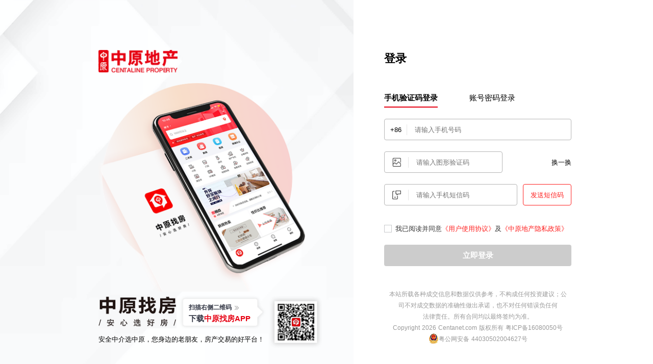

--- FILE ---
content_type: text/html
request_url: https://passport.centanet.com/login/?reurl=http://nb.centanet.com/xinfang/xiangshanxian/t5p3e5/
body_size: 1895
content:
<!doctype html>
<html>

<head>
    <meta charset="utf-8">
    <meta http-equiv="X-UA-Compatible" content="IE=Edge,chrome=1"><!-- 设置IE渲染方式默认为最高 -->
    <meta name="viewport" content="width=device-width,initial-scale=1,maximum-scale=1,user-scalable=no">
    <meta name="renderer" content="webkit">
    <script src="/pdfobject.js"></script>
    <!-- <script src="https://cdn.bootcss.com/vConsole/3.3.4/vconsole.min.js"></script>
    <script>new VConsole()</script> -->
    <script>var browser=navigator.appName,b_version=navigator.appVersion,version=b_version.split(";"),trim_Version=version[1].replace(/[ ]/g,"");"Microsoft Internet Explorer"!=browser||"MSIE6.0"!=trim_Version&&"MSIE7.0"!=trim_Version&&"MSIE8.0"!=trim_Version&&"MSIE9.0"!=trim_Version&&"MSIE10.0"!=trim_Version||(location.href="//passport.centanet.com/v1")</script>
    <title>centanet-passport</title><link data-n-head="1" rel="icon" type="image/x-icon" href="/favicon.ico"><link data-n-head="1" rel="stylesheet" type="text/css" href="//at.alicdn.com/t/font_576951_n0mbvzye21f.css"><script data-n-head="1" src="//static.centanet.com/wap/js/polyfill.min.js"></script><script data-n-head="1" src="//static.centanet.com/wap/js/jquery.js"></script><script data-n-head="1" src="//static.centanet.com/resource/passport/layer/layer.js"></script><link rel="preload" href="/_nuxt/runtime.5c1af81.js" as="script"><link rel="preload" href="/_nuxt/commons/app.e94853f.js" as="script"><link rel="preload" href="/_nuxt/vendors~app.02d15c0.js" as="script"><link rel="preload" href="/_nuxt/app.2e9cb4c.js" as="script">
</head>

<body>
    <div id="__nuxt"><style>#nuxt-loading{background:#fff;visibility:hidden;opacity:0;position:absolute;left:0;right:0;top:0;bottom:0;display:flex;justify-content:center;align-items:center;flex-direction:column;animation:nuxtLoadingIn 10s ease;-webkit-animation:nuxtLoadingIn 10s ease;animation-fill-mode:forwards;overflow:hidden}@keyframes nuxtLoadingIn{0%{visibility:hidden;opacity:0}20%{visibility:visible;opacity:0}100%{visibility:visible;opacity:1}}@-webkit-keyframes nuxtLoadingIn{0%{visibility:hidden;opacity:0}20%{visibility:visible;opacity:0}100%{visibility:visible;opacity:1}}#nuxt-loading>div,#nuxt-loading>div:after{border-radius:50%;width:5rem;height:5rem}#nuxt-loading>div{font-size:10px;position:relative;text-indent:-9999em;border:.5rem solid #f5f5f5;border-left:.5rem solid #ef534d;-webkit-transform:translateZ(0);-ms-transform:translateZ(0);transform:translateZ(0);-webkit-animation:nuxtLoading 1.1s infinite linear;animation:nuxtLoading 1.1s infinite linear}#nuxt-loading.error>div{border-left:.5rem solid #ff4500;animation-duration:5s}@-webkit-keyframes nuxtLoading{0%{-webkit-transform:rotate(0);transform:rotate(0)}100%{-webkit-transform:rotate(360deg);transform:rotate(360deg)}}@keyframes nuxtLoading{0%{-webkit-transform:rotate(0);transform:rotate(0)}100%{-webkit-transform:rotate(360deg);transform:rotate(360deg)}}</style><script>window.addEventListener("error",function(){var e=document.getElementById("nuxt-loading");e&&(e.className+=" error")})</script><div id="nuxt-loading" aria-live="polite" role="status"><div>Loading...</div></div></div><script>window.__NUXT__={config:{},staticAssetsBase:void 0}</script>
<script>setTimeout(function(){var e;$("#c_Chat").show(),"undefined"==typeof configs&&830<$("body").width()&&-1==location.href.indexOf("login")&&((e=document.createElement("script")).src="//talk.centanet.com/v5p2/chat_v6/js/chat.js",document.body.appendChild(e))},1e3)</script>
<script type="text/javascript">!function(t,o,i){t.gio=t.gio||function(){(t.gio.q=t.gio.q||[]).push(arguments)},i=o.createElement("script"),tag=o.getElementsByTagName("script")[0],i.async=1,i.src=("https:"==document.location.protocol?"https://":"http://")+"assets.giocdn.com/2.1/gio.js",tag.parentNode.insertBefore(i,tag)}(window,document,"script"),gio("init","8f25f8107408fb81",{}),gio("send")</script>

<!-- 加载中 -->
<style>body,html{width:100%;height:100%;margin:0;padding:0}#xlNprogress{pointer-events:none}#xlNprogress .xlBar{background:#ef534d;position:fixed;z-index:1031;top:0;left:0;width:100%;height:3px;transform:translate3d(-100%,0,0);transition:all .2s ease 0s}#xlNprogress .peg{display:block;position:absolute;right:0;width:100px;height:100%;box-shadow:0 0 10px #ef534d,0 0 5px #ef534d;opacity:1;-webkit-transform:rotate(3deg) translate(0,-4px);-ms-transform:rotate(3deg) translate(0,-4px);transform:rotate(3deg) translate(0,-4px)}#xlNprogress .xlSpinner{display:block;position:fixed;z-index:1031;top:15px;right:15px}#xlNprogress .xlSpinner-icon{width:18px;height:18px;box-sizing:border-box;border:solid 2px transparent;border-top-color:#ef534d;border-left-color:#ef534d;border-radius:50%;-webkit-animation:nprogress-spinner .4s linear infinite;animation:nprogress-spinner .4s linear infinite}#xlNprogress.xlHidden{display:none}@-webkit-keyframes nprogress-spinner{0%{-webkit-transform:rotate(0)}100%{-webkit-transform:rotate(360deg)}}@keyframes nprogress-spinner{0%{transform:rotate(0)}100%{transform:rotate(360deg)}}</style>

<div id="xlNprogress" class="xlHidden">
    <div class="xlBar">
        <div class="peg"></div>
    </div>
    <div class="xlSpinner">
        <div class="xlSpinner-icon"></div>
    </div>
</div>

<script src="/_nuxt/runtime.5c1af81.js"></script><script src="/_nuxt/commons/app.e94853f.js"></script><script src="/_nuxt/vendors~app.02d15c0.js"></script><script src="/_nuxt/app.2e9cb4c.js"></script></body>

</html>

--- FILE ---
content_type: text/css
request_url: https://at.alicdn.com/t/font_576951_n0mbvzye21f.css
body_size: 9929
content:
@font-face {font-family: "iconfont";
  src: url('//at.alicdn.com/t/font_576951_n0mbvzye21f.eot?t=1610421661539'); /* IE9 */
  src: url('//at.alicdn.com/t/font_576951_n0mbvzye21f.eot?t=1610421661539#iefix') format('embedded-opentype'), /* IE6-IE8 */
  url('[data-uri]') format('woff2'),
  url('//at.alicdn.com/t/font_576951_n0mbvzye21f.woff?t=1610421661539') format('woff'),
  url('//at.alicdn.com/t/font_576951_n0mbvzye21f.ttf?t=1610421661539') format('truetype'), /* chrome, firefox, opera, Safari, Android, iOS 4.2+ */
  url('//at.alicdn.com/t/font_576951_n0mbvzye21f.svg?t=1610421661539#iconfont') format('svg'); /* iOS 4.1- */
}

.iconfont {
  font-family: "iconfont" !important;
  font-size: 16px;
  font-style: normal;
  -webkit-font-smoothing: antialiased;
  -moz-osx-font-smoothing: grayscale;
}

.icon-hetong11:before {
  content: "\e679";
}

.icon-hetongguanli:before {
  content: "\e6a4";
}

.icon-hetong1:before {
  content: "\e632";
}

.icon-weituojindux:before {
  content: "\e61a";
}

.icon-fangyuantiaojiax:before {
  content: "\e60a";
}

.icon-chakanfangyuanx:before {
  content: "\e60b";
}

.icon-zhengjianshangchuanx:before {
  content: "\e60c";
}

.icon-tishengpuguangx:before {
  content: "\e60f";
}

.icon-weituohetongx:before {
  content: "\e614";
}

.icon-fangyuantingshouzux:before {
  content: "\e616";
}

.icon-fabufangyuanx:before {
  content: "\e619";
}

.icon-shangshengqushix:before {
  content: "\e615";
}

.icon-xiajiangqushix:before {
  content: "\e617";
}

.icon-zixun:before {
  content: "\e61b";
}

.icon-zaixianzixun:before {
  content: "\e61c";
}

.icon-weituojindu:before {
  content: "\e601";
}

.icon-fabufangyuan:before {
  content: "\e602";
}

.icon-fangyuantingshouzu:before {
  content: "\e608";
}

.icon-fangyuanxiangqing:before {
  content: "\e610";
}

.icon-tishengpuguang1:before {
  content: "\e611";
}

.icon-fangyuantiaojia:before {
  content: "\e613";
}

.icon-tishengpuguang:before {
  content: "\e606";
}

.icon-fangyuanpaimingtisheng1:before {
  content: "\e607";
}

.icon-qiandaochenggong1:before {
  content: "\e605";
}

.icon-qiandaoshibai1:before {
  content: "\e603";
}

.icon-wenhao:before {
  content: "\e64e";
}

.icon-ditu00:before {
  content: "\e70b";
}

.icon-icon_duihao-mian:before {
  content: "\e63d";
}

.icon-nvxing:before {
  content: "\e60e";
}

.icon-progress:before {
  content: "\e685";
}

.icon-call:before {
  content: "\e6c7";
}

.icon-forum:before {
  content: "\e695";
}

.icon-close1:before {
  content: "\e634";
}

.icon-shijian:before {
  content: "\e62d";
}

.icon-xia:before {
  content: "\e6b1";
}

.icon-shang:before {
  content: "\e631";
}

.icon-weixin:before {
  content: "\e600";
}

.icon-dingwei:before {
  content: "\e63c";
}

.icon-up:before {
  content: "\e633";
}

.icon-right:before {
  content: "\e68c";
}

.icon-down:before {
  content: "\e6ae";
}

.icon-left:before {
  content: "\e6af";
}

.icon-guanzhu:before {
  content: "\e665";
}

.icon-tuichu:before {
  content: "\e63b";
}

.icon-hetong:before {
  content: "\e677";
}

.icon-yijianfankui:before {
  content: "\e6ad";
}

.icon-jilu:before {
  content: "\e618";
}

.icon-fangzihouse:before {
  content: "\e683";
}

.icon-shezhi:before {
  content: "\e604";
}

.icon-weituofangyuan:before {
  content: "\e658";
}

.icon-xiaoxi:before {
  content: "\e67a";
}

.icon-menu:before {
  content: "\e60d";
}

.icon-qiehuanzuhu:before {
  content: "\e652";
}

.icon-jieshouweituo:before {
  content: "\e61e";
}

.icon-sousuo:before {
  content: "\e621";
}

.icon-shanchu:before {
  content: "\e609";
}

.icon-weituo:before {
  content: "\e612";
}

.icon-huodong:before {
  content: "\e622";
}



--- FILE ---
content_type: application/x-javascript
request_url: https://passport.centanet.com/_nuxt/vendors~app.02d15c0.js
body_size: 82866
content:
/*! For license information please see LICENSES */
(window.webpackJsonp=window.webpackJsonp||[]).push([[30],[function(e,t,n){"use strict";function r(e,t,n){return t in e?Object.defineProperty(e,t,{value:n,enumerable:!0,configurable:!0,writable:!0}):e[t]=n,e}n.d(t,"a",(function(){return r}))},,,function(e,t,n){"use strict";function r(e,t,n,r,o,c,l){try{var d=e[c](l),f=d.value}catch(e){return void n(e)}d.done?t(f):Promise.resolve(f).then(r,o)}function o(e){return function(){var t=this,n=arguments;return new Promise((function(o,c){var l=e.apply(t,n);function d(e){r(l,o,c,d,f,"next",e)}function f(e){r(l,o,c,d,f,"throw",e)}d(void 0)}))}}n.d(t,"a",(function(){return o}))},function(e,t,n){"use strict";n.d(t,"b",(function(){return o})),n.d(t,"f",(function(){return c})),n.d(t,"g",(function(){return l})),n.d(t,"c",(function(){return d})),n.d(t,"d",(function(){return f})),n.d(t,"e",(function(){return h})),n.d(t,"a",(function(){return v}));var r=n(1),o="undefined"!=typeof window,c=r.a.prototype.$isServer;function l(){}function d(e){return null!=e}function f(e){return"function"==typeof e}function h(e){return null!==e&&"object"==typeof e}function v(object,path){var e=path.split("."),t=object;return e.forEach((function(e){t=d(t[e])?t[e]:""})),t}},,function(e,t,n){"use strict";e.exports=function(e){var t=[];return t.toString=function(){return this.map((function(t){var content=function(e,t){var content=e[1]||"",n=e[3];if(!n)return content;if(t&&"function"==typeof btoa){var r=(c=n,l=btoa(unescape(encodeURIComponent(JSON.stringify(c)))),data="sourceMappingURL=data:application/json;charset=utf-8;base64,".concat(l),"/*# ".concat(data," */")),o=n.sources.map((function(source){return"/*# sourceURL=".concat(n.sourceRoot||"").concat(source," */")}));return[content].concat(o).concat([r]).join("\n")}var c,l,data;return[content].join("\n")}(t,e);return t[2]?"@media ".concat(t[2]," {").concat(content,"}"):content})).join("")},t.i=function(e,n,r){"string"==typeof e&&(e=[[null,e,""]]);var o={};if(r)for(var i=0;i<this.length;i++){var c=this[i][0];null!=c&&(o[c]=!0)}for(var l=0;l<e.length;l++){var d=[].concat(e[l]);r&&o[d[0]]||(n&&(d[2]?d[2]="".concat(n," and ").concat(d[2]):d[2]=n),t.push(d))}},t}},function(e,t,n){"use strict";function r(e,t){for(var n=[],r={},i=0;i<t.length;i++){var o=t[i],c=o[0],l={id:e+":"+i,css:o[1],media:o[2],sourceMap:o[3]};r[c]?r[c].parts.push(l):n.push(r[c]={id:c,parts:[l]})}return n}n.r(t),n.d(t,"default",(function(){return _}));var o="undefined"!=typeof document;if("undefined"!=typeof DEBUG&&DEBUG&&!o)throw new Error("vue-style-loader cannot be used in a non-browser environment. Use { target: 'node' } in your Webpack config to indicate a server-rendering environment.");var c={},head=o&&(document.head||document.getElementsByTagName("head")[0]),l=null,d=0,f=!1,h=function(){},v=null,m="undefined"!=typeof navigator&&/msie [6-9]\b/.test(navigator.userAgent.toLowerCase());function _(e,t,n,o){f=n,v=o||{};var l=r(e,t);return y(l),function(t){for(var n=[],i=0;i<l.length;i++){var o=l[i];(d=c[o.id]).refs--,n.push(d)}t?y(l=r(e,t)):l=[];for(i=0;i<n.length;i++){var d;if(0===(d=n[i]).refs){for(var f=0;f<d.parts.length;f++)d.parts[f]();delete c[d.id]}}}}function y(e){for(var i=0;i<e.length;i++){var t=e[i],n=c[t.id];if(n){n.refs++;for(var r=0;r<n.parts.length;r++)n.parts[r](t.parts[r]);for(;r<t.parts.length;r++)n.parts.push(k(t.parts[r]));n.parts.length>t.parts.length&&(n.parts.length=t.parts.length)}else{var o=[];for(r=0;r<t.parts.length;r++)o.push(k(t.parts[r]));c[t.id]={id:t.id,refs:1,parts:o}}}}function w(){var e=document.createElement("style");return e.type="text/css",head.appendChild(e),e}function k(e){var t,n,r=document.querySelector('style[data-vue-ssr-id~="'+e.id+'"]');if(r){if(f)return h;r.parentNode.removeChild(r)}if(m){var o=d++;r=l||(l=w()),t=O.bind(null,r,o,!1),n=O.bind(null,r,o,!0)}else r=w(),t=j.bind(null,r),n=function(){r.parentNode.removeChild(r)};return t(e),function(r){if(r){if(r.css===e.css&&r.media===e.media&&r.sourceMap===e.sourceMap)return;t(e=r)}else n()}}var S,x=(S=[],function(e,t){return S[e]=t,S.filter(Boolean).join("\n")});function O(e,t,n,r){var o=n?"":r.css;if(e.styleSheet)e.styleSheet.cssText=x(t,o);else{var c=document.createTextNode(o),l=e.childNodes;l[t]&&e.removeChild(l[t]),l.length?e.insertBefore(c,l[t]):e.appendChild(c)}}function j(e,t){var n=t.css,r=t.media,o=t.sourceMap;if(r&&e.setAttribute("media",r),v.ssrId&&e.setAttribute("data-vue-ssr-id",t.id),o&&(n+="\n/*# sourceURL="+o.sources[0]+" */",n+="\n/*# sourceMappingURL=data:application/json;base64,"+btoa(unescape(encodeURIComponent(JSON.stringify(o))))+" */"),e.styleSheet)e.styleSheet.cssText=n;else{for(;e.firstChild;)e.removeChild(e.firstChild);e.appendChild(document.createTextNode(n))}}},function(e,t,n){"use strict";function r(){return(r=Object.assign||function(e){for(var i=1;i<arguments.length;i++){var source=arguments[i];for(var t in source)Object.prototype.hasOwnProperty.call(source,t)&&(e[t]=source[t])}return e}).apply(this,arguments)}n.d(t,"a",(function(){return r}))},,,function(e,t,n){"use strict";n.d(t,"b",(function(){return l})),n.d(t,"a",(function(){return d})),n.d(t,"c",(function(){return f}));var r=n(4),o=!1;if(!r.f)try{var c={};Object.defineProperty(c,"passive",{get:function(){o=!0}}),window.addEventListener("test-passive",null,c)}catch(e){}function l(e,t,n,c){void 0===c&&(c=!1),r.f||e.addEventListener(t,n,!!o&&{capture:!1,passive:c})}function d(e,t,n){r.f||e.removeEventListener(t,n)}function f(e,t){("boolean"!=typeof e.cancelable||e.cancelable)&&e.preventDefault(),t&&function(e){e.stopPropagation()}(e)}},,,,,function(e,t,n){"use strict";n.d(t,"b",(function(){return d})),n.d(t,"a",(function(){return f})),n.d(t,"c",(function(){return h}));var r=n(8),o=n(1),c=["ref","style","class","attrs","nativeOn","directives","staticClass","staticStyle"],l={nativeOn:"on"};function d(e,t){var n=c.reduce((function(t,n){return e.data[n]&&(t[l[n]||n]=e.data[n]),t}),{});return t&&(n.on=n.on||{},Object(r.a)(n.on,e.data.on)),n}function f(e,t){for(var n=arguments.length,r=new Array(n>2?n-2:0),o=2;o<n;o++)r[o-2]=arguments[o];var c=e.listeners[t];c&&(Array.isArray(c)?c.forEach((function(e){e.apply(void 0,r)})):c.apply(void 0,r))}function h(e,data){var t=new o.a({el:document.createElement("div"),props:e.props,render:function(t){return t(e,Object(r.a)({props:this.$props},data))}});return document.body.appendChild(t.$el),t}},function(e,t,n){"use strict";n.d(t,"a",(function(){return c}));var r=n(65);var o=n(93);function c(e){return function(e){if(Array.isArray(e))return Object(r.a)(e)}(e)||function(e){if("undefined"!=typeof Symbol&&Symbol.iterator in Object(e))return Array.from(e)}(e)||Object(o.a)(e)||function(){throw new TypeError("Invalid attempt to spread non-iterable instance.\nIn order to be iterable, non-array objects must have a [Symbol.iterator]() method.")}()}},,,function(e,t,n){"use strict";function r(){return(r=Object.assign||function(a){for(var b,e=1;e<arguments.length;e++)for(var t in b=arguments[e])Object.prototype.hasOwnProperty.call(b,t)&&(a[t]=b[t]);return a}).apply(this,arguments)}var o=["attrs","props","domProps"],c=["class","style","directives"],l=["on","nativeOn"],d=function(a,b){return function(){a&&a.apply(this,arguments),b&&b.apply(this,arguments)}};e.exports=function(a){return a.reduce((function(e,a){for(var b in a)if(e[b])if(-1!==o.indexOf(b))e[b]=r({},e[b],a[b]);else if(-1!==c.indexOf(b)){var t=e[b]instanceof Array?e[b]:[e[b]],n=a[b]instanceof Array?a[b]:[a[b]];e[b]=t.concat(n)}else if(-1!==l.indexOf(b))for(var f in a[b])if(e[b][f]){var g=e[b][f]instanceof Array?e[b][f]:[e[b][f]],h=a[b][f]instanceof Array?a[b][f]:[a[b][f]];e[b][f]=g.concat(h)}else e[b][f]=a[b][f];else if("hook"==b)for(var i in a[b])e[b][i]=e[b][i]?d(e[b][i],a[b][i]):a[b][i];else e[b]=a[b];else e[b]=a[b];return e}),{})}},,,,,,,function(e,t,n){"use strict";function r(e){return(r="function"==typeof Symbol&&"symbol"==typeof Symbol.iterator?function(e){return typeof e}:function(e){return e&&"function"==typeof Symbol&&e.constructor===Symbol&&e!==Symbol.prototype?"symbol":typeof e})(e)}n.d(t,"a",(function(){return r}))},,,,,,,,,,,,,,,,,,,,function(e,t,n){"use strict";var r=n(20),o=n.n(r),c=n(53),l=n(67),d=n(4),f=n(16),h=Object(c.a)("info"),v=h[0],m=h[1];function _(e,t,n,r){var c=t.dot,l=t.info,h=Object(d.c)(l)&&""!==l;if(c||h)return e("div",o()([{class:m({dot:c})},Object(f.b)(r,!0)]),[c?"":t.info])}_.props={dot:Boolean,info:[Number,String]};var y=v(_),w=Object(c.a)("icon"),k=w[0],S=w[1];var x={medel:"medal","medel-o":"medal-o"};function O(e,t,n,r){var c=function(e){return e&&x[e]||e}(t.name),h=function(e){return!!e&&-1!==e.indexOf("/")}(c);return e(t.tag,o()([{class:[t.classPrefix,h?"":t.classPrefix+"-"+c],style:{color:t.color,fontSize:Object(l.a)(t.size)}},Object(f.b)(r,!0)]),[n.default&&n.default(),h&&e("img",{class:S("image"),attrs:{src:c}}),e(y,{attrs:{dot:t.dot,info:Object(d.c)(t.badge)?t.badge:t.info}})])}O.props={dot:Boolean,name:String,size:[Number,String],info:[Number,String],badge:[Number,String],color:String,tag:{type:String,default:"i"},classPrefix:{type:String,default:S()}};t.a=k(O)},,,,function(e,t,n){"use strict";function r(e,t){var n,r;void 0===t&&(t={});var o=t.indexKey||"index";return{inject:(n={},n[e]={default:null},n),computed:(r={parent:function(){return this.disableBindRelation?null:this[e]}},r[o]=function(){return this.bindRelation(),this.parent?this.parent.children.indexOf(this):null},r),watch:{disableBindRelation:function(e){e||this.bindRelation()}},mounted:function(){this.bindRelation()},beforeDestroy:function(){var e=this;this.parent&&(this.parent.children=this.parent.children.filter((function(t){return t!==e})))},methods:{bindRelation:function(){if(this.parent&&-1===this.parent.children.indexOf(this)){var e=[].concat(this.parent.children,[this]);!function(e,t){var n=t.$vnode.componentOptions;if(n&&n.children){var r=function(e){var t=[];return function e(n){n.forEach((function(n){t.push(n),n.componentInstance&&e(n.componentInstance.$children.map((function(e){return e.$vnode}))),n.children&&e(n.children)}))}(e),t}(n.children);e.sort((function(a,b){return r.indexOf(a.$vnode)-r.indexOf(b.$vnode)}))}}(e,this.parent),this.parent.children=e}}}}}function o(e){return{provide:function(){var t;return(t={})[e]=this,t},data:function(){return{children:[]}}}}n.d(t,"a",(function(){return r})),n.d(t,"b",(function(){return o}))},function(e,t,n){"use strict";function r(e){var t=e.parentNode;t&&t.removeChild(e)}n.d(t,"a",(function(){return r}))},function(e,t,n){"use strict";function r(e){return function(t,n){return t&&"string"!=typeof t&&(n=t,t=""),""+(t=t?e+"__"+t:e)+function e(t,n){return n?"string"==typeof n?" "+t+"--"+n:Array.isArray(n)?n.reduce((function(n,r){return n+e(t,r)}),""):Object.keys(n).reduce((function(r,o){return r+(n[o]?e(t,o):"")}),""):""}(t,n)}}n.d(t,"a",(function(){return S}));var o=n(4),c=/-(\w)/g;function l(e){return e.replace(c,(function(e,t){return t.toUpperCase()}))}var d={methods:{slots:function(e,t){void 0===e&&(e="default");var n=this.$slots,r=this.$scopedSlots[e];return r?r(t):n[e]}}};function f(e){var t=this.name;e.component(t,this),e.component(l("-"+t),this)}function h(e){return{functional:!0,props:e.props,model:e.model,render:function(t,n){return e(t,n.props,function(e){var t=e.scopedSlots||e.data.scopedSlots||{},n=e.slots();return Object.keys(n).forEach((function(e){t[e]||(t[e]=function(){return n[e]})})),t}(n),n)}}}function v(e){return function(t){return Object(o.d)(t)&&(t=h(t)),t.functional||(t.mixins=t.mixins||[],t.mixins.push(d)),t.name=e,t.install=f,t}}var m=n(1);Object.prototype.hasOwnProperty;var _=m.a.prototype,y=m.a.util.defineReactive;y(_,"$vantLang","zh-CN"),y(_,"$vantMessages",{"zh-CN":{name:"姓名",tel:"电话",save:"保存",confirm:"确认",cancel:"取消",delete:"删除",complete:"完成",loading:"加载中...",telEmpty:"请填写电话",nameEmpty:"请填写姓名",nameInvalid:"请输入正确的姓名",confirmDelete:"确定要删除吗",telInvalid:"请输入正确的手机号",vanCalendar:{end:"结束",start:"开始",title:"日期选择",confirm:"确定",startEnd:"开始/结束",weekdays:["日","一","二","三","四","五","六"],monthTitle:function(e,t){return e+"年"+t+"月"},rangePrompt:function(e){return"选择天数不能超过 "+e+" 天"}},vanContactCard:{addText:"添加联系人"},vanContactList:{addText:"新建联系人"},vanPagination:{prev:"上一页",next:"下一页"},vanPullRefresh:{pulling:"下拉即可刷新...",loosing:"释放即可刷新..."},vanSubmitBar:{label:"合计："},vanCoupon:{unlimited:"无使用门槛",discount:function(e){return e+"折"},condition:function(e){return"满"+e+"元可用"}},vanCouponCell:{title:"优惠券",tips:"暂无可用",count:function(e){return e+"张可用"}},vanCouponList:{empty:"暂无优惠券",exchange:"兑换",close:"不使用优惠券",enable:"可用",disabled:"不可用",placeholder:"请输入优惠码"},vanAddressEdit:{area:"地区",postal:"邮政编码",areaEmpty:"请选择地区",addressEmpty:"请填写详细地址",postalEmpty:"邮政编码格式不正确",defaultAddress:"设为默认收货地址",telPlaceholder:"收货人手机号",namePlaceholder:"收货人姓名",areaPlaceholder:"选择省 / 市 / 区"},vanAddressEditDetail:{label:"详细地址",placeholder:"街道门牌、楼层房间号等信息"},vanAddressList:{add:"新增地址"}}});var w=function(){return _.$vantMessages[_.$vantLang]};function k(e){var t=l(e)+".";return function(path){for(var e=w(),n=Object(o.a)(e,t+path)||Object(o.a)(e,path),r=arguments.length,c=new Array(r>1?r-1:0),l=1;l<r;l++)c[l-1]=arguments[l];return Object(o.d)(n)?n.apply(void 0,c):n}}function S(e){return[v(e="van-"+e),r(e),k(e)]}},function(e,t,n){"use strict";var r={name:"NoSsr",functional:!0,props:{placeholder:String,placeholderTag:{type:String,default:"div"}},render:function(e,t){var n=t.parent,r=t.slots,o=t.props,c=r(),l=c.default;void 0===l&&(l=[]);var d=c.placeholder;return n._isMounted?l:(n.$once("hook:mounted",(function(){n.$forceUpdate()})),o.placeholderTag&&(o.placeholder||d)?e(o.placeholderTag,{class:["no-ssr-placeholder"]},o.placeholder||d):l.length>0?l.map((function(){return e(!1)})):e(!1))}};e.exports=r},function(e,t,n){var content=n(282);"string"==typeof content&&(content=[[e.i,content,""]]),content.locals&&(e.exports=content.locals);(0,n(7).default)("e597a432",content,!0,{sourceMap:!1})},,,,,,,,,function(e,t,n){"use strict";var r=n(20),o=n.n(r),c=n(53),l=n(67),d=n(16),f=Object(c.a)("loading"),h=f[0],v=f[1];function m(e,t){if("spinner"===t.type){for(var n=[],i=0;i<12;i++)n.push(e("i"));return n}return e("svg",{class:v("circular"),attrs:{viewBox:"25 25 50 50"}},[e("circle",{attrs:{cx:"50",cy:"50",r:"20",fill:"none"}})])}function _(e,t,n){if(n.default){var style=t.textSize&&{fontSize:Object(l.a)(t.textSize)};return e("span",{class:v("text"),style:style},[n.default()])}}function y(e,t,n,r){var c=t.color,f=t.size,h=t.type,style={color:c};if(f){var y=Object(l.a)(f);style.width=y,style.height=y}return e("div",o()([{class:v([h,{vertical:t.vertical}])},Object(d.b)(r,!0)]),[e("span",{class:v("spinner",h),style:style},[m(e,t)]),_(e,t,n)])}y.props={color:String,size:[Number,String],vertical:Boolean,textSize:[Number,String],type:{type:String,default:"circular"}},t.a=h(y)},function(e,t,n){"use strict";function r(e,t){(null==t||t>e.length)&&(t=e.length);for(var i=0,n=new Array(t);i<t;i++)n[i]=e[i];return n}n.d(t,"a",(function(){return r}))},function(e,t,n){"use strict";n.d(t,"a",(function(){return o}));var r=n(93);function o(e,i){return function(e){if(Array.isArray(e))return e}(e)||function(e,i){if("undefined"!=typeof Symbol&&Symbol.iterator in Object(e)){var t=[],n=!0,r=!1,o=void 0;try{for(var c,l=e[Symbol.iterator]();!(n=(c=l.next()).done)&&(t.push(c.value),!i||t.length!==i);n=!0);}catch(e){r=!0,o=e}finally{try{n||null==l.return||l.return()}finally{if(r)throw o}}return t}}(e,i)||Object(r.a)(e,i)||function(){throw new TypeError("Invalid attempt to destructure non-iterable instance.\nIn order to be iterable, non-array objects must have a [Symbol.iterator]() method.")}()}},function(e,t,n){"use strict";n.d(t,"a",(function(){return o}));var r=n(4);function o(e){if(Object(r.c)(e))return e=String(e),/^\d+(\.\d+)?$/.test(e)?e+"px":e}},,,,,,,,,,,,,,,,function(e,t,n){"use strict";n.d(t,"a",(function(){return I}));var r={zIndex:2e3,lockCount:0,stack:[],find:function(e){return this.stack.filter((function(t){return t.vm===e}))[0]}},o=n(8),c=n(20),l=n.n(c),d=n(53),f=n(4),h=n(16),v=n(11),m=Object(d.a)("overlay"),_=m[0],y=m[1];function w(e){Object(v.c)(e,!0)}function k(e,t,n,r){var style=Object(o.a)({zIndex:t.zIndex},t.customStyle);return Object(f.c)(t.duration)&&(style.animationDuration=t.duration+"s"),e("transition",{attrs:{name:"van-fade"}},[e("div",l()([{directives:[{name:"show",value:t.show}],style:style,class:[y(),t.className],on:{touchmove:t.lockScroll?w:f.g}},Object(h.b)(r,!0)]),[null==n.default?void 0:n.default()])])}k.props={show:Boolean,zIndex:[Number,String],duration:[Number,String],className:null,customStyle:Object,lockScroll:{type:Boolean,default:!0}};var S=_(k),x=n(52),O={className:"",customStyle:{}};function j(e){var t=r.find(e);if(t){var n=e.$el,c=t.config,l=t.overlay;n&&n.parentNode&&n.parentNode.insertBefore(l.$el,n),Object(o.a)(l,O,c,{show:!0})}}function C(e,t){var n=r.find(e);if(n)n.config=t;else{var o=function(e){return Object(h.c)(S,{on:{click:function(){e.$emit("click-overlay"),e.closeOnClickOverlay&&(e.onClickOverlay?e.onClickOverlay():e.close())}}})}(e);r.stack.push({vm:e,config:t,overlay:o})}j(e)}function P(e){var t=r.find(e);t&&(t.overlay.show=!1)}var A=n(140);var E={data:function(){return{direction:""}},methods:{touchStart:function(e){this.resetTouchStatus(),this.startX=e.touches[0].clientX,this.startY=e.touches[0].clientY},touchMove:function(e){var t,n,r=e.touches[0];this.deltaX=r.clientX-this.startX,this.deltaY=r.clientY-this.startY,this.offsetX=Math.abs(this.deltaX),this.offsetY=Math.abs(this.deltaY),this.direction=this.direction||(t=this.offsetX,n=this.offsetY,t>n&&t>10?"horizontal":n>t&&n>10?"vertical":"")},resetTouchStatus:function(){this.direction="",this.deltaX=0,this.deltaY=0,this.offsetX=0,this.offsetY=0},bindTouchEvent:function(e){var t=this.onTouchStart,n=this.onTouchMove,r=this.onTouchEnd;Object(v.b)(e,"touchstart",t),Object(v.b)(e,"touchmove",n),r&&(Object(v.b)(e,"touchend",r),Object(v.b)(e,"touchcancel",r))}}},T=n(171),$=n(170),N={mixins:[Object($.a)((function(e,t){this.handlePopstate(t&&this.closeOnPopstate)}))],props:{closeOnPopstate:Boolean},data:function(){return{bindStatus:!1}},watch:{closeOnPopstate:function(e){this.handlePopstate(e)}},methods:{handlePopstate:function(e){var t=this;this.$isServer||this.bindStatus!==e&&(this.bindStatus=e,(e?v.b:v.a)(window,"popstate",(function(){t.close(),t.shouldReopen=!1})))}}},D={value:Boolean,overlay:Boolean,overlayStyle:Object,overlayClass:String,closeOnClickOverlay:Boolean,zIndex:[Number,String],lockScroll:{type:Boolean,default:!0},lazyRender:{type:Boolean,default:!0}};function I(e){return void 0===e&&(e={}),{mixins:[E,N,Object(T.a)({afterPortal:function(){this.overlay&&j()}})],props:D,data:function(){return{inited:this.value}},computed:{shouldRender:function(){return this.inited||!this.lazyRender}},watch:{value:function(t){var n=t?"open":"close";this.inited=this.inited||this.value,this[n](),e.skipToggleEvent||this.$emit(n)},overlay:"renderOverlay"},mounted:function(){this.value&&this.open()},activated:function(){this.shouldReopen&&(this.$emit("input",!0),this.shouldReopen=!1)},beforeDestroy:function(){var e,t;this.removeLock(),e=this,(t=r.find(e))&&Object(x.a)(t.overlay.$el),this.getContainer&&Object(x.a)(this.$el)},deactivated:function(){this.value&&(this.close(),this.shouldReopen=!0)},methods:{open:function(){this.$isServer||this.opened||(void 0!==this.zIndex&&(r.zIndex=this.zIndex),this.opened=!0,this.renderOverlay(),this.addLock())},addLock:function(){this.lockScroll&&(Object(v.b)(document,"touchstart",this.touchStart),Object(v.b)(document,"touchmove",this.onTouchMove),r.lockCount||document.body.classList.add("van-overflow-hidden"),r.lockCount++)},removeLock:function(){this.lockScroll&&r.lockCount&&(r.lockCount--,Object(v.a)(document,"touchstart",this.touchStart),Object(v.a)(document,"touchmove",this.onTouchMove),r.lockCount||document.body.classList.remove("van-overflow-hidden"))},close:function(){this.opened&&(P(this),this.opened=!1,this.removeLock(),this.$emit("input",!1))},onTouchMove:function(e){this.touchMove(e);var t=this.deltaY>0?"10":"01",n=Object(A.a)(e.target,this.$el),r=n.scrollHeight,o=n.offsetHeight,c=n.scrollTop,l="11";0===c?l=o>=r?"00":"01":c+o>=r&&(l="10"),"11"===l||"vertical"!==this.direction||parseInt(l,2)&parseInt(t,2)||Object(v.c)(e,!0)},renderOverlay:function(){var e=this;!this.$isServer&&this.value&&this.$nextTick((function(){e.updateZIndex(e.overlay?1:0),e.overlay?C(e,{zIndex:r.zIndex++,duration:e.duration,className:e.overlayClass,customStyle:e.overlayStyle}):P(e)}))},updateZIndex:function(e){void 0===e&&(e=0),this.$el.style.zIndex=++r.zIndex+e}}}}},,,,,,,,,,function(e,t,n){"use strict";n.d(t,"a",(function(){return o}));var r=n(65);function o(e,t){if(e){if("string"==typeof e)return Object(r.a)(e,t);var n=Object.prototype.toString.call(e).slice(8,-1);return"Object"===n&&e.constructor&&(n=e.constructor.name),"Map"===n||"Set"===n?Array.from(e):"Arguments"===n||/^(?:Ui|I)nt(?:8|16|32)(?:Clamped)?Array$/.test(n)?Object(r.a)(e,t):void 0}}},,function(e,t,n){"use strict";e.exports=function(e,t){return t||(t={}),"string"!=typeof(e=e&&e.__esModule?e.default:e)?e:(/^['"].*['"]$/.test(e)&&(e=e.slice(1,-1)),t.hash&&(e+=t.hash),/["'() \t\n]/.test(e)||t.needQuotes?'"'.concat(e.replace(/"/g,'\\"').replace(/\n/g,"\\n"),'"'):e)}},,,function(e,t,n){var content=n(284);"string"==typeof content&&(content=[[e.i,content,""]]),content.locals&&(e.exports=content.locals);(0,n(7).default)("2fc182a8",content,!0,{sourceMap:!1})},function(e,t,n){var content=n(285);"string"==typeof content&&(content=[[e.i,content,""]]),content.locals&&(e.exports=content.locals);(0,n(7).default)("58d814b7",content,!0,{sourceMap:!1})},,,,,,,,,,,,,,,,,,,,,,,,,,,function(e,t,n){"use strict";function r(e){!function(e,t){var n=t.to,r=t.url,o=t.replace;if(n&&e){var c=e[o?"replace":"push"](n);c&&c.catch&&c.catch((function(e){if(e&&!function(e){return"NavigationDuplicated"===e.name||e.message&&-1!==e.message.indexOf("redundant navigation")}(e))throw e}))}else r&&(o?location.replace(r):location.href=r)}(e.parent&&e.parent.$router,e.props)}n.d(t,"a",(function(){return r})),n.d(t,"b",(function(){return o}));var o={url:String,replace:Boolean,to:[String,Object]}},,,,,function(e,t,n){"use strict";var r={name:"ClientOnly",functional:!0,props:{placeholder:String,placeholderTag:{type:String,default:"div"}},render:function(e,t){var n=t.parent,r=t.slots,o=t.props,c=r(),l=c.default;void 0===l&&(l=[]);var d=c.placeholder;return n._isMounted?l:(n.$once("hook:mounted",(function(){n.$forceUpdate()})),o.placeholderTag&&(o.placeholder||d)?e(o.placeholderTag,{class:["client-only-placeholder"]},o.placeholder||d):l.length>0?l.map((function(){return e(!1)})):e(!1))}};e.exports=r},,,,,,function(e,t,n){var content=n(283);"string"==typeof content&&(content=[[e.i,content,""]]),content.locals&&(e.exports=content.locals);(0,n(7).default)("60f9b242",content,!0,{sourceMap:!1})},function(e,t,n){var content=n(286);"string"==typeof content&&(content=[[e.i,content,""]]),content.locals&&(e.exports=content.locals);(0,n(7).default)("3f79ea1e",content,!0,{sourceMap:!1})},function(e,t,n){var content=n(287);"string"==typeof content&&(content=[[e.i,content,""]]),content.locals&&(e.exports=content.locals);(0,n(7).default)("ba4fcfa4",content,!0,{sourceMap:!1})},function(e,t,n){"use strict";n.d(t,"a",(function(){return o}));var r=/scroll|auto/i;function o(e,t){void 0===t&&(t=window);for(var n=e;n&&"HTML"!==n.tagName&&1===n.nodeType&&n!==t;){var o=window.getComputedStyle(n).overflowY;if(r.test(o)){if("BODY"!==n.tagName)return n;var c=window.getComputedStyle(n.parentNode).overflowY;if(r.test(c))return n}n=n.parentNode}return t}},,,,,,,,,,,,,,,,,,,,,,,,,,,,,,function(e,t,n){"use strict";n.d(t,"a",(function(){return c}));var r=n(11),o=0;function c(e){var t="binded_"+o++;function n(){this[t]||(e.call(this,r.b,!0),this[t]=!0)}function c(){this[t]&&(e.call(this,r.a,!1),this[t]=!1)}return{mounted:n,activated:n,deactivated:c,beforeDestroy:c}}},function(e,t,n){"use strict";function r(e){var t=e.ref,n=e.afterPortal;return{props:{getContainer:[String,Function]},watch:{getContainer:"portal"},mounted:function(){this.getContainer&&this.portal()},methods:{portal:function(){var e,r,o=this.getContainer,c=t?this.$refs[t]:this.$el;o?e="string"==typeof(r=o)?document.querySelector(r):r():this.$parent&&(e=this.$parent.$el),e&&e!==c.parentNode&&e.appendChild(c),n&&n.call(this)}}}}n.d(t,"a",(function(){return r}))},function(e,t,n){"use strict";n.d(t,"a",(function(){return d}));var r=n(47),o=n(173),c=n(51),l=n(67),d=function(e){var t=e.parent,n=e.bem,d=e.role;return{mixins:[Object(c.a)(t),o.a],props:{name:null,value:null,disabled:Boolean,iconSize:[Number,String],checkedColor:String,labelPosition:String,labelDisabled:Boolean,shape:{type:String,default:"round"},bindGroup:{type:Boolean,default:!0}},computed:{disableBindRelation:function(){return!this.bindGroup},isDisabled:function(){return this.parent&&this.parent.disabled||this.disabled},direction:function(){return this.parent&&this.parent.direction||null},iconStyle:function(){var e=this.checkedColor||this.parent&&this.parent.checkedColor;if(e&&this.checked&&!this.isDisabled)return{borderColor:e,backgroundColor:e}},tabindex:function(){return this.isDisabled||"radio"===d&&!this.checked?-1:0}},methods:{onClick:function(e){var t=this,n=e.target,r=this.$refs.icon,o=r===n||r.contains(n);this.isDisabled||!o&&this.labelDisabled?this.$emit("click",e):(this.toggle(),setTimeout((function(){t.$emit("click",e)})))},genIcon:function(){var e=this.$createElement,t=this.checked,o=this.iconSize||this.parent&&this.parent.iconSize;return e("div",{ref:"icon",class:n("icon",[this.shape,{disabled:this.isDisabled,checked:t}]),style:{fontSize:Object(l.a)(o)}},[this.slots("icon",{checked:t})||e(r.a,{attrs:{name:"success"},style:this.iconStyle})])},genLabel:function(){var e=this.$createElement,slot=this.slots();if(slot)return e("span",{class:n("label",[this.labelPosition,{disabled:this.isDisabled}])},[slot])}},render:function(){var e=arguments[0],t=[this.genIcon()];return"left"===this.labelPosition?t.unshift(this.genLabel()):t.push(this.genLabel()),e("div",{attrs:{role:d,tabindex:this.tabindex,"aria-checked":String(this.checked)},class:n([{disabled:this.isDisabled,"label-disabled":this.labelDisabled},this.direction]),on:{click:this.onClick}},[t])}}}},function(e,t,n){"use strict";n.d(t,"a",(function(){return r}));var r={inject:{vanField:{default:null}},watch:{value:function(){var e=this.vanField;e&&(e.resetValidation(),e.validateWithTrigger("onChange"))}},created:function(){var e=this.vanField;e&&!e.children&&(e.children=this)}}},function(e,t,n){"use strict";t.a=function(e,t){return t=t||{},new Promise((function(n,r){var s=new XMLHttpRequest,o=[],u=[],i={},a=function(){return{ok:2==(s.status/100|0),statusText:s.statusText,status:s.status,url:s.responseURL,text:function(){return Promise.resolve(s.responseText)},json:function(){return Promise.resolve(JSON.parse(s.responseText))},blob:function(){return Promise.resolve(new Blob([s.response]))},clone:a,headers:{keys:function(){return o},entries:function(){return u},get:function(e){return i[e.toLowerCase()]},has:function(e){return e.toLowerCase()in i}}}};for(var c in s.open(t.method||"get",e,!0),s.onload=function(){s.getAllResponseHeaders().replace(/^(.*?):[^\S\n]*([\s\S]*?)$/gm,(function(e,t,n){o.push(t=t.toLowerCase()),u.push([t,n]),i[t]=i[t]?i[t]+","+n:n})),n(a())},s.onerror=r,s.withCredentials="include"==t.credentials,t.headers)s.setRequestHeader(c,t.headers[c]);s.send(t.body||null)}))}},,function(e,t,n){"use strict";var r=function(e){return function(e){return!!e&&"object"==typeof e}(e)&&!function(e){var t=Object.prototype.toString.call(e);return"[object RegExp]"===t||"[object Date]"===t||function(e){return e.$$typeof===o}(e)}(e)};var o="function"==typeof Symbol&&Symbol.for?Symbol.for("react.element"):60103;function c(e,t){return!1!==t.clone&&t.isMergeableObject(e)?v((n=e,Array.isArray(n)?[]:{}),e,t):e;var n}function l(e,source,t){return e.concat(source).map((function(element){return c(element,t)}))}function d(e){return Object.keys(e).concat(function(e){return Object.getOwnPropertySymbols?Object.getOwnPropertySymbols(e).filter((function(symbol){return e.propertyIsEnumerable(symbol)})):[]}(e))}function f(object,e){try{return e in object}catch(e){return!1}}function h(e,source,t){var n={};return t.isMergeableObject(e)&&d(e).forEach((function(r){n[r]=c(e[r],t)})),d(source).forEach((function(r){(function(e,t){return f(e,t)&&!(Object.hasOwnProperty.call(e,t)&&Object.propertyIsEnumerable.call(e,t))})(e,r)||(f(e,r)&&t.isMergeableObject(source[r])?n[r]=function(e,t){if(!t.customMerge)return v;var n=t.customMerge(e);return"function"==typeof n?n:v}(r,t)(e[r],source[r],t):n[r]=c(source[r],t))})),n}function v(e,source,t){(t=t||{}).arrayMerge=t.arrayMerge||l,t.isMergeableObject=t.isMergeableObject||r,t.cloneUnlessOtherwiseSpecified=c;var n=Array.isArray(source);return n===Array.isArray(e)?n?t.arrayMerge(e,source,t):h(e,source,t):c(source,t)}v.all=function(e,t){if(!Array.isArray(e))throw new Error("first argument should be an array");return e.reduce((function(e,n){return v(e,n,t)}),{})};var m=v;e.exports=m},function(e,t,n){"use strict";var r="function"==typeof Symbol&&"symbol"==typeof Symbol.iterator?function(e){return typeof e}:function(e){return e&&"function"==typeof Symbol&&e.constructor===Symbol&&e!==Symbol.prototype?"symbol":typeof e},o=function(e,t){if(!(e instanceof t))throw new TypeError("Cannot call a class as a function")},c=function(){function e(e,t){for(var i=0;i<t.length;i++){var n=t[i];n.enumerable=n.enumerable||!1,n.configurable=!0,"value"in n&&(n.writable=!0),Object.defineProperty(e,n.key,n)}}return function(t,n,r){return n&&e(t.prototype,n),r&&e(t,r),t}}(),l=function(e){return null==e||"function"!=typeof e&&"object"!==(void 0===e?"undefined":r(e))},d=Object.prototype.toString,f=function(e){var t=void 0===e?"undefined":r(e);return"undefined"===t?"undefined":null===e?"null":!0===e||!1===e||e instanceof Boolean?"boolean":"string"===t||e instanceof String?"string":"number"===t||e instanceof Number?"number":"function"===t||e instanceof Function?void 0!==e.constructor.name&&"Generator"===e.constructor.name.slice(0,9)?"generatorfunction":"function":void 0!==Array.isArray&&Array.isArray(e)?"array":e instanceof RegExp?"regexp":e instanceof Date?"date":"[object RegExp]"===(t=d.call(e))?"regexp":"[object Date]"===t?"date":"[object Arguments]"===t?"arguments":"[object Error]"===t?"error":"[object Promise]"===t?"promise":function(e){return e.constructor&&"function"==typeof e.constructor.isBuffer&&e.constructor.isBuffer(e)}(e)?"buffer":"[object Set]"===t?"set":"[object WeakSet]"===t?"weakset":"[object Map]"===t?"map":"[object WeakMap]"===t?"weakmap":"[object Symbol]"===t?"symbol":"[object Map Iterator]"===t?"mapiterator":"[object Set Iterator]"===t?"setiterator":"[object String Iterator]"===t?"stringiterator":"[object Array Iterator]"===t?"arrayiterator":"[object Int8Array]"===t?"int8array":"[object Uint8Array]"===t?"uint8array":"[object Uint8ClampedArray]"===t?"uint8clampedarray":"[object Int16Array]"===t?"int16array":"[object Uint16Array]"===t?"uint16array":"[object Int32Array]"===t?"int32array":"[object Uint32Array]"===t?"uint32array":"[object Float32Array]"===t?"float32array":"[object Float64Array]"===t?"float64array":"object"};function h(e){e=e||{};var t=arguments.length,i=0;if(1===t)return e;for(;++i<t;){var n=arguments[i];l(e)&&(e=n),m(n)&&v(e,n)}return e}function v(e,t){for(var n in function(e,t){if(null==e)throw new TypeError("expected first argument to be an object.");if(void 0===t||"undefined"==typeof Symbol)return e;if("function"!=typeof Object.getOwnPropertySymbols)return e;for(var n=Object.prototype.propertyIsEnumerable,r=Object(e),o=arguments.length,i=0;++i<o;)for(var c=Object(arguments[i]),l=Object.getOwnPropertySymbols(c),d=0;d<l.length;d++){var f=l[d];n.call(c,f)&&(r[f]=c[f])}}(e,t),t)if("__proto__"!==n&&_(t,n)){var r=t[n];m(r)?("undefined"===f(e[n])&&"function"===f(r)&&(e[n]=r),e[n]=h(e[n]||{},r)):e[n]=r}return e}function m(e){return"object"===f(e)||"function"===f(e)}function _(e,t){return Object.prototype.hasOwnProperty.call(e,t)}var y=h,w="undefined"!=typeof window,k=function(){if(w&&"IntersectionObserver"in window&&"IntersectionObserverEntry"in window&&"intersectionRatio"in window.IntersectionObserverEntry.prototype)return"isIntersecting"in window.IntersectionObserverEntry.prototype||Object.defineProperty(window.IntersectionObserverEntry.prototype,"isIntersecting",{get:function(){return this.intersectionRatio>0}}),!0;return!1}();var S="event",x="observer",O=function(){if(w)return"function"==typeof window.CustomEvent?window.CustomEvent:(e.prototype=window.Event.prototype,e);function e(e,t){t=t||{bubbles:!1,cancelable:!1,detail:void 0};var n=document.createEvent("CustomEvent");return n.initCustomEvent(e,t.bubbles,t.cancelable,t.detail),n}}();function j(e,t){if(e.length){var n=e.indexOf(t);return n>-1?e.splice(n,1):void 0}}function C(e,t){if("IMG"===e.tagName&&e.getAttribute("data-srcset")){var n=e.getAttribute("data-srcset"),r=[],o=e.parentNode.offsetWidth*t,c=void 0,l=void 0,d=void 0;(n=n.trim().split(",")).map((function(e){e=e.trim(),-1===(c=e.lastIndexOf(" "))?(l=e,d=999998):(l=e.substr(0,c),d=parseInt(e.substr(c+1,e.length-c-2),10)),r.push([d,l])})),r.sort((function(a,b){if(a[0]<b[0])return 1;if(a[0]>b[0])return-1;if(a[0]===b[0]){if(-1!==b[1].indexOf(".webp",b[1].length-5))return 1;if(-1!==a[1].indexOf(".webp",a[1].length-5))return-1}return 0}));for(var f="",h=void 0,i=0;i<r.length;i++){f=(h=r[i])[1];var v=r[i+1];if(v&&v[0]<o){f=h[1];break}if(!v){f=h[1];break}}return f}}function P(e,t){for(var n=void 0,i=0,r=e.length;i<r;i++)if(t(e[i])){n=e[i];break}return n}var A=function(){var e=arguments.length>0&&void 0!==arguments[0]?arguments[0]:1;return w&&window.devicePixelRatio||e};function E(){if(!w)return!1;var e=!0,t=document;try{var n=t.createElement("object");n.type="image/webp",n.style.visibility="hidden",n.innerHTML="!",t.body.appendChild(n),e=!n.offsetWidth,t.body.removeChild(n)}catch(t){e=!1}return e}var T=function(){if(w){var e=!1;try{var t=Object.defineProperty({},"passive",{get:function(){e=!0}});window.addEventListener("test",null,t)}catch(e){}return e}}(),$={on:function(e,t,n){var r=arguments.length>3&&void 0!==arguments[3]&&arguments[3];T?e.addEventListener(t,n,{capture:r,passive:!0}):e.addEventListener(t,n,r)},off:function(e,t,n){var r=arguments.length>3&&void 0!==arguments[3]&&arguments[3];e.removeEventListener(t,n,r)}},N=function(e,t,n){var image=new Image;if(!e||!e.src){var r=new Error("image src is required");return n(r)}image.src=e.src,image.onload=function(){t({naturalHeight:image.naturalHeight,naturalWidth:image.naturalWidth,src:image.src})},image.onerror=function(e){n(e)}},style=function(e,t){return"undefined"!=typeof getComputedStyle?getComputedStyle(e,null).getPropertyValue(t):e.style[t]},D=function(e){return style(e,"overflow")+style(e,"overflow-y")+style(e,"overflow-x")};function I(){}var F=function(){function e(t){var n=t.max;o(this,e),this.options={max:n||100},this._caches=[]}return c(e,[{key:"has",value:function(e){return this._caches.indexOf(e)>-1}},{key:"add",value:function(e){this.has(e)||(this._caches.push(e),this._caches.length>this.options.max&&this.free())}},{key:"free",value:function(){this._caches.shift()}}]),e}(),L=function(){function e(t){var n=t.el,r=t.src,c=t.error,l=t.loading,d=t.bindType,f=t.$parent,h=t.options,v=t.elRenderer,m=t.imageCache;o(this,e),this.el=n,this.src=r,this.error=c,this.loading=l,this.bindType=d,this.attempt=0,this.naturalHeight=0,this.naturalWidth=0,this.options=h,this.rect=null,this.$parent=f,this.elRenderer=v,this._imageCache=m,this.performanceData={init:Date.now(),loadStart:0,loadEnd:0},this.filter(),this.initState(),this.render("loading",!1)}return c(e,[{key:"initState",value:function(){"dataset"in this.el?this.el.dataset.src=this.src:this.el.setAttribute("data-src",this.src),this.state={loading:!1,error:!1,loaded:!1,rendered:!1}}},{key:"record",value:function(e){this.performanceData[e]=Date.now()}},{key:"update",value:function(e){var t=e.src,n=e.loading,r=e.error,o=this.src;this.src=t,this.loading=n,this.error=r,this.filter(),o!==this.src&&(this.attempt=0,this.initState())}},{key:"getRect",value:function(){this.rect=this.el.getBoundingClientRect()}},{key:"checkInView",value:function(){return this.getRect(),this.rect.top<window.innerHeight*this.options.preLoad&&this.rect.bottom>this.options.preLoadTop&&this.rect.left<window.innerWidth*this.options.preLoad&&this.rect.right>0}},{key:"filter",value:function(){var e=this;(function(e){if(!(e instanceof Object))return[];if(Object.keys)return Object.keys(e);var t=[];for(var n in e)e.hasOwnProperty(n)&&t.push(n);return t})(this.options.filter).map((function(t){e.options.filter[t](e,e.options)}))}},{key:"renderLoading",value:function(e){var t=this;this.state.loading=!0,N({src:this.loading},(function(data){t.render("loading",!1),t.state.loading=!1,e()}),(function(){e(),t.state.loading=!1,t.options.silent||console.warn("VueLazyload log: load failed with loading image("+t.loading+")")}))}},{key:"load",value:function(){var e=this,t=arguments.length>0&&void 0!==arguments[0]?arguments[0]:I;return this.attempt>this.options.attempt-1&&this.state.error?(this.options.silent||console.log("VueLazyload log: "+this.src+" tried too more than "+this.options.attempt+" times"),void t()):this.state.rendered&&this.state.loaded?void 0:this._imageCache.has(this.src)?(this.state.loaded=!0,this.render("loaded",!0),this.state.rendered=!0,t()):void this.renderLoading((function(){e.attempt++,e.options.adapter.beforeLoad&&e.options.adapter.beforeLoad(e,e.options),e.record("loadStart"),N({src:e.src},(function(data){e.naturalHeight=data.naturalHeight,e.naturalWidth=data.naturalWidth,e.state.loaded=!0,e.state.error=!1,e.record("loadEnd"),e.render("loaded",!1),e.state.rendered=!0,e._imageCache.add(e.src),t()}),(function(t){!e.options.silent&&console.error(t),e.state.error=!0,e.state.loaded=!1,e.render("error",!1)}))}))}},{key:"render",value:function(e,t){this.elRenderer(this,e,t)}},{key:"performance",value:function(){var e="loading",time=0;return this.state.loaded&&(e="loaded",time=(this.performanceData.loadEnd-this.performanceData.loadStart)/1e3),this.state.error&&(e="error"),{src:this.src,state:e,time:time}}},{key:"$destroy",value:function(){this.el=null,this.src=null,this.error=null,this.loading=null,this.bindType=null,this.attempt=0}}]),e}(),B="[data-uri]",R=["scroll","wheel","mousewheel","resize","animationend","transitionend","touchmove"],U={rootMargin:"0px",threshold:0},z=function(e){return function(){function t(e){var n,r,c,l,d=e.preLoad,f=e.error,h=e.throttleWait,v=e.preLoadTop,m=e.dispatchEvent,_=e.loading,y=e.attempt,w=e.silent,k=void 0===w||w,O=e.scale,j=e.listenEvents,filter=(e.hasbind,e.filter),C=e.adapter,P=e.observer,T=e.observerOptions;o(this,t),this.version="1.3.3",this.mode=S,this.ListenerQueue=[],this.TargetIndex=0,this.TargetQueue=[],this.options={silent:k,dispatchEvent:!!m,throttleWait:h||200,preLoad:d||1.3,preLoadTop:v||0,error:f||B,loading:_||B,attempt:y||3,scale:O||A(O),ListenEvents:j||R,hasbind:!1,supportWebp:E(),filter:filter||{},adapter:C||{},observer:!!P,observerOptions:T||U},this._initEvent(),this._imageCache=new F({max:200}),this.lazyLoadHandler=(n=this._lazyLoadHandler.bind(this),r=this.options.throttleWait,c=null,l=0,function(){if(!c){var e=Date.now()-l,t=this,o=arguments,d=function(){l=Date.now(),c=!1,n.apply(t,o)};e>=r?d():c=setTimeout(d,r)}}),this.setMode(this.options.observer?x:S)}return c(t,[{key:"config",value:function(){var e=arguments.length>0&&void 0!==arguments[0]?arguments[0]:{};y(this.options,e)}},{key:"performance",value:function(){var e=[];return this.ListenerQueue.map((function(t){e.push(t.performance())})),e}},{key:"addLazyBox",value:function(e){this.ListenerQueue.push(e),w&&(this._addListenerTarget(window),this._observer&&this._observer.observe(e.el),e.$el&&e.$el.parentNode&&this._addListenerTarget(e.$el.parentNode))}},{key:"add",value:function(t,n,r){var o=this;if(function(e,t){for(var n=!1,i=0,r=e.length;i<r;i++)if(t(e[i])){n=!0;break}return n}(this.ListenerQueue,(function(e){return e.el===t})))return this.update(t,n),e.nextTick(this.lazyLoadHandler);var c=this._valueFormatter(n.value),l=c.src,d=c.loading,f=c.error;e.nextTick((function(){l=C(t,o.options.scale)||l,o._observer&&o._observer.observe(t);var c=Object.keys(n.modifiers)[0],h=void 0;c&&(h=(h=r.context.$refs[c])?h.$el||h:document.getElementById(c)),h||(h=function(e){if(w){if(!(e instanceof HTMLElement))return window;for(var t=e;t&&t!==document.body&&t!==document.documentElement&&t.parentNode;){if(/(scroll|auto)/.test(D(t)))return t;t=t.parentNode}return window}}(t));var v=new L({bindType:n.arg,$parent:h,el:t,loading:d,error:f,src:l,elRenderer:o._elRenderer.bind(o),options:o.options,imageCache:o._imageCache});o.ListenerQueue.push(v),w&&(o._addListenerTarget(window),o._addListenerTarget(h)),o.lazyLoadHandler(),e.nextTick((function(){return o.lazyLoadHandler()}))}))}},{key:"update",value:function(t,n,r){var o=this,c=this._valueFormatter(n.value),l=c.src,d=c.loading,f=c.error;l=C(t,this.options.scale)||l;var h=P(this.ListenerQueue,(function(e){return e.el===t}));h?h.update({src:l,loading:d,error:f}):this.add(t,n,r),this._observer&&(this._observer.unobserve(t),this._observer.observe(t)),this.lazyLoadHandler(),e.nextTick((function(){return o.lazyLoadHandler()}))}},{key:"remove",value:function(e){if(e){this._observer&&this._observer.unobserve(e);var t=P(this.ListenerQueue,(function(t){return t.el===e}));t&&(this._removeListenerTarget(t.$parent),this._removeListenerTarget(window),j(this.ListenerQueue,t),t.$destroy())}}},{key:"removeComponent",value:function(e){e&&(j(this.ListenerQueue,e),this._observer&&this._observer.unobserve(e.el),e.$parent&&e.$el.parentNode&&this._removeListenerTarget(e.$el.parentNode),this._removeListenerTarget(window))}},{key:"setMode",value:function(e){var t=this;k||e!==x||(e=S),this.mode=e,e===S?(this._observer&&(this.ListenerQueue.forEach((function(e){t._observer.unobserve(e.el)})),this._observer=null),this.TargetQueue.forEach((function(e){t._initListen(e.el,!0)}))):(this.TargetQueue.forEach((function(e){t._initListen(e.el,!1)})),this._initIntersectionObserver())}},{key:"_addListenerTarget",value:function(e){if(e){var t=P(this.TargetQueue,(function(t){return t.el===e}));return t?t.childrenCount++:(t={el:e,id:++this.TargetIndex,childrenCount:1,listened:!0},this.mode===S&&this._initListen(t.el,!0),this.TargetQueue.push(t)),this.TargetIndex}}},{key:"_removeListenerTarget",value:function(e){var t=this;this.TargetQueue.forEach((function(n,r){n.el===e&&(n.childrenCount--,n.childrenCount||(t._initListen(n.el,!1),t.TargetQueue.splice(r,1),n=null))}))}},{key:"_initListen",value:function(e,t){var n=this;this.options.ListenEvents.forEach((function(r){return $[t?"on":"off"](e,r,n.lazyLoadHandler)}))}},{key:"_initEvent",value:function(){var e=this;this.Event={listeners:{loading:[],loaded:[],error:[]}},this.$on=function(t,n){e.Event.listeners[t]||(e.Event.listeners[t]=[]),e.Event.listeners[t].push(n)},this.$once=function(t,n){var r=e;e.$on(t,(function e(){r.$off(t,e),n.apply(r,arguments)}))},this.$off=function(t,n){if(n)j(e.Event.listeners[t],n);else{if(!e.Event.listeners[t])return;e.Event.listeners[t].length=0}},this.$emit=function(t,n,r){e.Event.listeners[t]&&e.Event.listeners[t].forEach((function(e){return e(n,r)}))}}},{key:"_lazyLoadHandler",value:function(){var e=this,t=[];this.ListenerQueue.forEach((function(e,n){e.el&&e.el.parentNode||t.push(e),e.checkInView()&&e.load()})),t.forEach((function(t){j(e.ListenerQueue,t),t.$destroy()}))}},{key:"_initIntersectionObserver",value:function(){var e=this;k&&(this._observer=new IntersectionObserver(this._observerHandler.bind(this),this.options.observerOptions),this.ListenerQueue.length&&this.ListenerQueue.forEach((function(t){e._observer.observe(t.el)})))}},{key:"_observerHandler",value:function(e,t){var n=this;e.forEach((function(e){e.isIntersecting&&n.ListenerQueue.forEach((function(t){if(t.el===e.target){if(t.state.loaded)return n._observer.unobserve(t.el);t.load()}}))}))}},{key:"_elRenderer",value:function(e,t,n){if(e.el){var r=e.el,o=e.bindType,c=void 0;switch(t){case"loading":c=e.loading;break;case"error":c=e.error;break;default:c=e.src}if(o?r.style[o]='url("'+c+'")':r.getAttribute("src")!==c&&r.setAttribute("src",c),r.setAttribute("lazy",t),this.$emit(t,e,n),this.options.adapter[t]&&this.options.adapter[t](e,this.options),this.options.dispatchEvent){var l=new O(t,{detail:e});r.dispatchEvent(l)}}}},{key:"_valueFormatter",value:function(e){var t,n=e,o=this.options.loading,c=this.options.error;return null!==(t=e)&&"object"===(void 0===t?"undefined":r(t))&&(e.src||this.options.silent||console.error("Vue Lazyload warning: miss src with "+e),n=e.src,o=e.loading||this.options.loading,c=e.error||this.options.error),{src:n,loading:o,error:c}}}]),t}()},H=function(e){return{props:{tag:{type:String,default:"div"}},render:function(e){return!1===this.show?e(this.tag):e(this.tag,null,this.$slots.default)},data:function(){return{el:null,state:{loaded:!1},rect:{},show:!1}},mounted:function(){this.el=this.$el,e.addLazyBox(this),e.lazyLoadHandler()},beforeDestroy:function(){e.removeComponent(this)},methods:{getRect:function(){this.rect=this.$el.getBoundingClientRect()},checkInView:function(){return this.getRect(),w&&this.rect.top<window.innerHeight*e.options.preLoad&&this.rect.bottom>0&&this.rect.left<window.innerWidth*e.options.preLoad&&this.rect.right>0},load:function(){this.show=!0,this.state.loaded=!0,this.$emit("show",this)},destroy:function(){return this.$destroy}}}},M=function(){function e(t){var n=t.lazy;o(this,e),this.lazy=n,n.lazyContainerMananger=this,this._queue=[]}return c(e,[{key:"bind",value:function(e,t,n){var r=new V({el:e,binding:t,vnode:n,lazy:this.lazy});this._queue.push(r)}},{key:"update",value:function(e,t,n){var r=P(this._queue,(function(t){return t.el===e}));r&&r.update({el:e,binding:t,vnode:n})}},{key:"unbind",value:function(e,t,n){var r=P(this._queue,(function(t){return t.el===e}));r&&(r.clear(),j(this._queue,r))}}]),e}(),J={selector:"img"},V=function(){function e(t){var n=t.el,r=t.binding,c=t.vnode,l=t.lazy;o(this,e),this.el=null,this.vnode=c,this.binding=r,this.options={},this.lazy=l,this._queue=[],this.update({el:n,binding:r})}return c(e,[{key:"update",value:function(e){var t=this,n=e.el,r=e.binding;this.el=n,this.options=y({},J,r.value),this.getImgs().forEach((function(e){t.lazy.add(e,y({},t.binding,{value:{src:"dataset"in e?e.dataset.src:e.getAttribute("data-src"),error:("dataset"in e?e.dataset.error:e.getAttribute("data-error"))||t.options.error,loading:("dataset"in e?e.dataset.loading:e.getAttribute("data-loading"))||t.options.loading}}),t.vnode)}))}},{key:"getImgs",value:function(){return function(e){for(var t=e.length,n=[],i=0;i<t;i++)n.push(e[i]);return n}(this.el.querySelectorAll(this.options.selector))}},{key:"clear",value:function(){var e=this;this.getImgs().forEach((function(t){return e.lazy.remove(t)})),this.vnode=null,this.binding=null,this.lazy=null}}]),e}(),K=function(e){return{props:{src:[String,Object],tag:{type:String,default:"img"}},render:function(e){return e(this.tag,{attrs:{src:this.renderSrc}},this.$slots.default)},data:function(){return{el:null,options:{src:"",error:"",loading:"",attempt:e.options.attempt},state:{loaded:!1,error:!1,attempt:0},rect:{},renderSrc:""}},watch:{src:function(){this.init(),e.addLazyBox(this),e.lazyLoadHandler()}},created:function(){this.init(),this.renderSrc=this.options.loading},mounted:function(){this.el=this.$el,e.addLazyBox(this),e.lazyLoadHandler()},beforeDestroy:function(){e.removeComponent(this)},methods:{init:function(){var t=e._valueFormatter(this.src),n=t.src,r=t.loading,o=t.error;this.state.loaded=!1,this.options.src=n,this.options.error=o,this.options.loading=r,this.renderSrc=this.options.loading},getRect:function(){this.rect=this.$el.getBoundingClientRect()},checkInView:function(){return this.getRect(),w&&this.rect.top<window.innerHeight*e.options.preLoad&&this.rect.bottom>0&&this.rect.left<window.innerWidth*e.options.preLoad&&this.rect.right>0},load:function(){var t=this,n=arguments.length>0&&void 0!==arguments[0]?arguments[0]:I;if(this.state.attempt>this.options.attempt-1&&this.state.error)return e.options.silent||console.log("VueLazyload log: "+this.options.src+" tried too more than "+this.options.attempt+" times"),void n();var r=this.options.src;N({src:r},(function(e){var n=e.src;t.renderSrc=n,t.state.loaded=!0}),(function(e){t.state.attempt++,t.renderSrc=t.options.error,t.state.error=!0}))}}}},W={install:function(e){var t=arguments.length>1&&void 0!==arguments[1]?arguments[1]:{},n=z(e),r=new n(t),o=new M({lazy:r}),c="2"===e.version.split(".")[0];e.prototype.$Lazyload=r,t.lazyComponent&&e.component("lazy-component",H(r)),t.lazyImage&&e.component("lazy-image",K(r)),c?(e.directive("lazy",{bind:r.add.bind(r),update:r.update.bind(r),componentUpdated:r.lazyLoadHandler.bind(r),unbind:r.remove.bind(r)}),e.directive("lazy-container",{bind:o.bind.bind(o),componentUpdated:o.update.bind(o),unbind:o.unbind.bind(o)})):(e.directive("lazy",{bind:r.lazyLoadHandler.bind(r),update:function(e,t){y(this.vm.$refs,this.vm.$els),r.add(this.el,{modifiers:this.modifiers||{},arg:this.arg,value:e,oldValue:t},{context:this.vm})},unbind:function(){r.remove(this.el)}}),e.directive("lazy-container",{update:function(e,t){o.update(this.el,{modifiers:this.modifiers||{},arg:this.arg,value:e,oldValue:t},{context:this.vm})},unbind:function(){o.unbind(this.el)}}))}};t.a=W},,,function(e,t,n){"use strict";(function(t){var r=n(277);function o(a,b){if(a===b)return 0;for(var e=a.length,t=b.length,i=0,n=Math.min(e,t);i<n;++i)if(a[i]!==b[i]){e=a[i],t=b[i];break}return e<t?-1:t<e?1:0}function c(b){return t.Buffer&&"function"==typeof t.Buffer.isBuffer?t.Buffer.isBuffer(b):!(null==b||!b._isBuffer)}var l=n(196),d=Object.prototype.hasOwnProperty,f=Array.prototype.slice,h="foo"===function(){}.name;function v(e){return Object.prototype.toString.call(e)}function m(e){return!c(e)&&("function"==typeof t.ArrayBuffer&&("function"==typeof ArrayBuffer.isView?ArrayBuffer.isView(e):!!e&&(e instanceof DataView||!!(e.buffer&&e.buffer instanceof ArrayBuffer))))}var _=e.exports=O,y=/\s*function\s+([^\(\s]*)\s*/;function w(e){if(l.isFunction(e)){if(h)return e.name;var t=e.toString().match(y);return t&&t[1]}}function k(s,e){return"string"==typeof s?s.length<e?s:s.slice(0,e):s}function S(e){if(h||!l.isFunction(e))return l.inspect(e);var t=w(e);return"[Function"+(t?": "+t:"")+"]"}function x(e,t,n,r,o){throw new _.AssertionError({message:n,actual:e,expected:t,operator:r,stackStartFunction:o})}function O(e,t){e||x(e,!0,t,"==",_.ok)}function j(e,t,n,r){if(e===t)return!0;if(c(e)&&c(t))return 0===o(e,t);if(l.isDate(e)&&l.isDate(t))return e.getTime()===t.getTime();if(l.isRegExp(e)&&l.isRegExp(t))return e.source===t.source&&e.global===t.global&&e.multiline===t.multiline&&e.lastIndex===t.lastIndex&&e.ignoreCase===t.ignoreCase;if(null!==e&&"object"==typeof e||null!==t&&"object"==typeof t){if(m(e)&&m(t)&&v(e)===v(t)&&!(e instanceof Float32Array||e instanceof Float64Array))return 0===o(new Uint8Array(e.buffer),new Uint8Array(t.buffer));if(c(e)!==c(t))return!1;var d=(r=r||{actual:[],expected:[]}).actual.indexOf(e);return-1!==d&&d===r.expected.indexOf(t)||(r.actual.push(e),r.expected.push(t),function(a,b,e,t){if(null==a||null==b)return!1;if(l.isPrimitive(a)||l.isPrimitive(b))return a===b;if(e&&Object.getPrototypeOf(a)!==Object.getPrototypeOf(b))return!1;var n=C(a),r=C(b);if(n&&!r||!n&&r)return!1;if(n)return a=f.call(a),b=f.call(b),j(a,b,e);var o,i,c=E(a),d=E(b);if(c.length!==d.length)return!1;for(c.sort(),d.sort(),i=c.length-1;i>=0;i--)if(c[i]!==d[i])return!1;for(i=c.length-1;i>=0;i--)if(o=c[i],!j(a[o],b[o],e,t))return!1;return!0}(e,t,n,r))}return n?e===t:e==t}function C(object){return"[object Arguments]"==Object.prototype.toString.call(object)}function P(e,t){if(!e||!t)return!1;if("[object RegExp]"==Object.prototype.toString.call(t))return t.test(e);try{if(e instanceof t)return!0}catch(e){}return!Error.isPrototypeOf(t)&&!0===t.call({},e)}function A(e,t,n,r){var o;if("function"!=typeof t)throw new TypeError('"block" argument must be a function');"string"==typeof n&&(r=n,n=null),o=function(e){var t;try{e()}catch(e){t=e}return t}(t),r=(n&&n.name?" ("+n.name+").":".")+(r?" "+r:"."),e&&!o&&x(o,n,"Missing expected exception"+r);var c="string"==typeof r,d=!e&&o&&!n;if((!e&&l.isError(o)&&c&&P(o,n)||d)&&x(o,n,"Got unwanted exception"+r),e&&o&&n&&!P(o,n)||!e&&o)throw o}_.AssertionError=function(e){this.name="AssertionError",this.actual=e.actual,this.expected=e.expected,this.operator=e.operator,e.message?(this.message=e.message,this.generatedMessage=!1):(this.message=function(e){return k(S(e.actual),128)+" "+e.operator+" "+k(S(e.expected),128)}(this),this.generatedMessage=!0);var t=e.stackStartFunction||x;if(Error.captureStackTrace)Error.captureStackTrace(this,t);else{var n=new Error;if(n.stack){var r=n.stack,o=w(t),c=r.indexOf("\n"+o);if(c>=0){var l=r.indexOf("\n",c+1);r=r.substring(l+1)}this.stack=r}}},l.inherits(_.AssertionError,Error),_.fail=x,_.ok=O,_.equal=function(e,t,n){e!=t&&x(e,t,n,"==",_.equal)},_.notEqual=function(e,t,n){e==t&&x(e,t,n,"!=",_.notEqual)},_.deepEqual=function(e,t,n){j(e,t,!1)||x(e,t,n,"deepEqual",_.deepEqual)},_.deepStrictEqual=function(e,t,n){j(e,t,!0)||x(e,t,n,"deepStrictEqual",_.deepStrictEqual)},_.notDeepEqual=function(e,t,n){j(e,t,!1)&&x(e,t,n,"notDeepEqual",_.notDeepEqual)},_.notDeepStrictEqual=function e(t,n,r){j(t,n,!0)&&x(t,n,r,"notDeepStrictEqual",e)},_.strictEqual=function(e,t,n){e!==t&&x(e,t,n,"===",_.strictEqual)},_.notStrictEqual=function(e,t,n){e===t&&x(e,t,n,"!==",_.notStrictEqual)},_.throws=function(e,t,n){A(!0,e,t,n)},_.doesNotThrow=function(e,t,n){A(!1,e,t,n)},_.ifError=function(e){if(e)throw e},_.strict=r((function e(t,n){t||x(t,!0,n,"==",e)}),_,{equal:_.strictEqual,deepEqual:_.deepStrictEqual,notEqual:_.notStrictEqual,notDeepEqual:_.notDeepStrictEqual}),_.strict.strict=_.strict;var E=Object.keys||function(e){var t=[];for(var n in e)d.call(e,n)&&t.push(n);return t}}).call(this,n(36))},,,,,,,,,,,,,,,,function(e,t,n){(function(e){var r=Object.getOwnPropertyDescriptors||function(e){for(var t=Object.keys(e),n={},i=0;i<t.length;i++)n[t[i]]=Object.getOwnPropertyDescriptor(e,t[i]);return n},o=/%[sdj%]/g;t.format=function(e){if(!x(e)){for(var t=[],i=0;i<arguments.length;i++)t.push(d(arguments[i]));return t.join(" ")}i=1;for(var n=arguments,r=n.length,c=String(e).replace(o,(function(e){if("%%"===e)return"%";if(i>=r)return e;switch(e){case"%s":return String(n[i++]);case"%d":return Number(n[i++]);case"%j":try{return JSON.stringify(n[i++])}catch(e){return"[Circular]"}default:return e}})),l=n[i];i<r;l=n[++i])k(l)||!C(l)?c+=" "+l:c+=" "+d(l);return c},t.deprecate=function(n,r){if(void 0!==e&&!0===e.noDeprecation)return n;if(void 0===e)return function(){return t.deprecate(n,r).apply(this,arguments)};var o=!1;return function(){if(!o){if(e.throwDeprecation)throw new Error(r);e.traceDeprecation?console.trace(r):console.error(r),o=!0}return n.apply(this,arguments)}};var c,l={};function d(e,n){var r={seen:[],stylize:h};return arguments.length>=3&&(r.depth=arguments[2]),arguments.length>=4&&(r.colors=arguments[3]),w(n)?r.showHidden=n:n&&t._extend(r,n),O(r.showHidden)&&(r.showHidden=!1),O(r.depth)&&(r.depth=2),O(r.colors)&&(r.colors=!1),O(r.customInspect)&&(r.customInspect=!0),r.colors&&(r.stylize=f),v(r,e,r.depth)}function f(e,t){var style=d.styles[t];return style?"["+d.colors[style][0]+"m"+e+"["+d.colors[style][1]+"m":e}function h(e,t){return e}function v(e,n,r){if(e.customInspect&&n&&E(n.inspect)&&n.inspect!==t.inspect&&(!n.constructor||n.constructor.prototype!==n)){var o=n.inspect(r,e);return x(o)||(o=v(e,o,r)),o}var c=function(e,t){if(O(t))return e.stylize("undefined","undefined");if(x(t)){var n="'"+JSON.stringify(t).replace(/^"|"$/g,"").replace(/'/g,"\\'").replace(/\\"/g,'"')+"'";return e.stylize(n,"string")}if(S(t))return e.stylize(""+t,"number");if(w(t))return e.stylize(""+t,"boolean");if(k(t))return e.stylize("null","null")}(e,n);if(c)return c;var l=Object.keys(n),d=function(e){var t={};return e.forEach((function(e,n){t[e]=!0})),t}(l);if(e.showHidden&&(l=Object.getOwnPropertyNames(n)),A(n)&&(l.indexOf("message")>=0||l.indexOf("description")>=0))return m(n);if(0===l.length){if(E(n)){var f=n.name?": "+n.name:"";return e.stylize("[Function"+f+"]","special")}if(j(n))return e.stylize(RegExp.prototype.toString.call(n),"regexp");if(P(n))return e.stylize(Date.prototype.toString.call(n),"date");if(A(n))return m(n)}var output,base="",h=!1,C=["{","}"];(y(n)&&(h=!0,C=["[","]"]),E(n))&&(base=" [Function"+(n.name?": "+n.name:"")+"]");return j(n)&&(base=" "+RegExp.prototype.toString.call(n)),P(n)&&(base=" "+Date.prototype.toUTCString.call(n)),A(n)&&(base=" "+m(n)),0!==l.length||h&&0!=n.length?r<0?j(n)?e.stylize(RegExp.prototype.toString.call(n),"regexp"):e.stylize("[Object]","special"):(e.seen.push(n),output=h?function(e,t,n,r,o){for(var output=[],i=0,c=t.length;i<c;++i)I(t,String(i))?output.push(_(e,t,n,r,String(i),!0)):output.push("");return o.forEach((function(o){o.match(/^\d+$/)||output.push(_(e,t,n,r,o,!0))})),output}(e,n,r,d,l):l.map((function(t){return _(e,n,r,d,t,h)})),e.seen.pop(),function(output,base,e){if(output.reduce((function(e,t){return t.indexOf("\n")>=0&&0,e+t.replace(/\u001b\[\d\d?m/g,"").length+1}),0)>60)return e[0]+(""===base?"":base+"\n ")+" "+output.join(",\n  ")+" "+e[1];return e[0]+base+" "+output.join(", ")+" "+e[1]}(output,base,C)):C[0]+base+C[1]}function m(e){return"["+Error.prototype.toString.call(e)+"]"}function _(e,t,n,r,o,c){var l,d,desc;if((desc=Object.getOwnPropertyDescriptor(t,o)||{value:t[o]}).get?d=desc.set?e.stylize("[Getter/Setter]","special"):e.stylize("[Getter]","special"):desc.set&&(d=e.stylize("[Setter]","special")),I(r,o)||(l="["+o+"]"),d||(e.seen.indexOf(desc.value)<0?(d=k(n)?v(e,desc.value,null):v(e,desc.value,n-1)).indexOf("\n")>-1&&(d=c?d.split("\n").map((function(line){return"  "+line})).join("\n").substr(2):"\n"+d.split("\n").map((function(line){return"   "+line})).join("\n")):d=e.stylize("[Circular]","special")),O(l)){if(c&&o.match(/^\d+$/))return d;(l=JSON.stringify(""+o)).match(/^"([a-zA-Z_][a-zA-Z_0-9]*)"$/)?(l=l.substr(1,l.length-2),l=e.stylize(l,"name")):(l=l.replace(/'/g,"\\'").replace(/\\"/g,'"').replace(/(^"|"$)/g,"'"),l=e.stylize(l,"string"))}return l+": "+d}function y(e){return Array.isArray(e)}function w(e){return"boolean"==typeof e}function k(e){return null===e}function S(e){return"number"==typeof e}function x(e){return"string"==typeof e}function O(e){return void 0===e}function j(e){return C(e)&&"[object RegExp]"===T(e)}function C(e){return"object"==typeof e&&null!==e}function P(e){return C(e)&&"[object Date]"===T(e)}function A(e){return C(e)&&("[object Error]"===T(e)||e instanceof Error)}function E(e){return"function"==typeof e}function T(e){return Object.prototype.toString.call(e)}function $(e){return e<10?"0"+e.toString(10):e.toString(10)}t.debuglog=function(n){if(O(c)&&(c=e.env.NODE_DEBUG||""),n=n.toUpperCase(),!l[n])if(new RegExp("\\b"+n+"\\b","i").test(c)){var r=e.pid;l[n]=function(){var e=t.format.apply(t,arguments);console.error("%s %d: %s",n,r,e)}}else l[n]=function(){};return l[n]},t.inspect=d,d.colors={bold:[1,22],italic:[3,23],underline:[4,24],inverse:[7,27],white:[37,39],grey:[90,39],black:[30,39],blue:[34,39],cyan:[36,39],green:[32,39],magenta:[35,39],red:[31,39],yellow:[33,39]},d.styles={special:"cyan",number:"yellow",boolean:"yellow",undefined:"grey",null:"bold",string:"green",date:"magenta",regexp:"red"},t.isArray=y,t.isBoolean=w,t.isNull=k,t.isNullOrUndefined=function(e){return null==e},t.isNumber=S,t.isString=x,t.isSymbol=function(e){return"symbol"==typeof e},t.isUndefined=O,t.isRegExp=j,t.isObject=C,t.isDate=P,t.isError=A,t.isFunction=E,t.isPrimitive=function(e){return null===e||"boolean"==typeof e||"number"==typeof e||"string"==typeof e||"symbol"==typeof e||void 0===e},t.isBuffer=n(278);var N=["Jan","Feb","Mar","Apr","May","Jun","Jul","Aug","Sep","Oct","Nov","Dec"];function D(){var e=new Date,time=[$(e.getHours()),$(e.getMinutes()),$(e.getSeconds())].join(":");return[e.getDate(),N[e.getMonth()],time].join(" ")}function I(e,t){return Object.prototype.hasOwnProperty.call(e,t)}t.log=function(){console.log("%s - %s",D(),t.format.apply(t,arguments))},t.inherits=n(279),t._extend=function(e,t){if(!t||!C(t))return e;for(var n=Object.keys(t),i=n.length;i--;)e[n[i]]=t[n[i]];return e};var F="undefined"!=typeof Symbol?Symbol("util.promisify.custom"):void 0;function L(e,t){if(!e){var n=new Error("Promise was rejected with a falsy value");n.reason=e,e=n}return t(e)}t.promisify=function(e){if("function"!=typeof e)throw new TypeError('The "original" argument must be of type Function');if(F&&e[F]){var t;if("function"!=typeof(t=e[F]))throw new TypeError('The "util.promisify.custom" argument must be of type Function');return Object.defineProperty(t,F,{value:t,enumerable:!1,writable:!1,configurable:!0}),t}function t(){for(var t,n,r=new Promise((function(e,r){t=e,n=r})),o=[],i=0;i<arguments.length;i++)o.push(arguments[i]);o.push((function(e,r){e?n(e):t(r)}));try{e.apply(this,o)}catch(e){n(e)}return r}return Object.setPrototypeOf(t,Object.getPrototypeOf(e)),F&&Object.defineProperty(t,F,{value:t,enumerable:!1,writable:!1,configurable:!0}),Object.defineProperties(t,r(e))},t.promisify.custom=F,t.callbackify=function(t){if("function"!=typeof t)throw new TypeError('The "original" argument must be of type Function');function n(){for(var n=[],i=0;i<arguments.length;i++)n.push(arguments[i]);var r=n.pop();if("function"!=typeof r)throw new TypeError("The last argument must be of type Function");var o=this,c=function(){return r.apply(o,arguments)};t.apply(this,n).then((function(t){e.nextTick(c,null,t)}),(function(t){e.nextTick(L,t,c)}))}return Object.setPrototypeOf(n,Object.getPrototypeOf(t)),Object.defineProperties(n,r(t)),n}}).call(this,n(42))},,function(e,t,n){(function(e){e.installComponents=function(component,e){const t="function"==typeof component.exports?component.exports.extendOptions:component.options;for(var i in"function"==typeof component.exports&&(t.components=component.exports.options.components),t.components=t.components||{},e)t.components[i]=t.components[i]||e[i];t.functional&&function(component,e){if(component.exports._functionalComponents)return;component.exports._functionalComponents=!0;const t=component.exports.render;component.exports.render=function(n,r){return t(n,Object.assign({},r,{_c:function(t,a,b){return r._c(e[t]||t,a,b)}}))}}(component,t.components)}}).call(this,n(36))},,,,,,,,,,,,,,,,,,,,,,,,,,,,,,,,,,,,,,,,,,,,,,,,,,,,,,,,,,,,,,,,,,,,,,,,,,,,,,function(e,t,n){(function(e){function n(e,t){for(var n=0,i=e.length-1;i>=0;i--){var r=e[i];"."===r?e.splice(i,1):".."===r?(e.splice(i,1),n++):n&&(e.splice(i,1),n--)}if(t)for(;n--;n)e.unshift("..");return e}function filter(e,t){if(e.filter)return e.filter(t);for(var n=[],i=0;i<e.length;i++)t(e[i],i,e)&&n.push(e[i]);return n}t.resolve=function(){for(var t="",r=!1,i=arguments.length-1;i>=-1&&!r;i--){var path=i>=0?arguments[i]:e.cwd();if("string"!=typeof path)throw new TypeError("Arguments to path.resolve must be strings");path&&(t=path+"/"+t,r="/"===path.charAt(0))}return(r?"/":"")+(t=n(filter(t.split("/"),(function(p){return!!p})),!r).join("/"))||"."},t.normalize=function(path){var e=t.isAbsolute(path),o="/"===r(path,-1);return(path=n(filter(path.split("/"),(function(p){return!!p})),!e).join("/"))||e||(path="."),path&&o&&(path+="/"),(e?"/":"")+path},t.isAbsolute=function(path){return"/"===path.charAt(0)},t.join=function(){var e=Array.prototype.slice.call(arguments,0);return t.normalize(filter(e,(function(p,e){if("string"!=typeof p)throw new TypeError("Arguments to path.join must be strings");return p})).join("/"))},t.relative=function(e,n){function r(e){for(var t=0;t<e.length&&""===e[t];t++);for(var n=e.length-1;n>=0&&""===e[n];n--);return t>n?[]:e.slice(t,n-t+1)}e=t.resolve(e).substr(1),n=t.resolve(n).substr(1);for(var o=r(e.split("/")),c=r(n.split("/")),l=Math.min(o.length,c.length),d=l,i=0;i<l;i++)if(o[i]!==c[i]){d=i;break}var f=[];for(i=d;i<o.length;i++)f.push("..");return(f=f.concat(c.slice(d))).join("/")},t.sep="/",t.delimiter=":",t.dirname=function(path){if("string"!=typeof path&&(path+=""),0===path.length)return".";for(var code=path.charCodeAt(0),e=47===code,t=-1,n=!0,i=path.length-1;i>=1;--i)if(47===(code=path.charCodeAt(i))){if(!n){t=i;break}}else n=!1;return-1===t?e?"/":".":e&&1===t?"/":path.slice(0,t)},t.basename=function(path,e){var t=function(path){"string"!=typeof path&&(path+="");var i,e=0,t=-1,n=!0;for(i=path.length-1;i>=0;--i)if(47===path.charCodeAt(i)){if(!n){e=i+1;break}}else-1===t&&(n=!1,t=i+1);return-1===t?"":path.slice(e,t)}(path);return e&&t.substr(-1*e.length)===e&&(t=t.substr(0,t.length-e.length)),t},t.extname=function(path){"string"!=typeof path&&(path+="");for(var e=-1,t=0,n=-1,r=!0,o=0,i=path.length-1;i>=0;--i){var code=path.charCodeAt(i);if(47!==code)-1===n&&(r=!1,n=i+1),46===code?-1===e?e=i:1!==o&&(o=1):-1!==e&&(o=-1);else if(!r){t=i+1;break}}return-1===e||-1===n||0===o||1===o&&e===n-1&&e===t+1?"":path.slice(e,n)};var r="b"==="ab".substr(-1)?function(e,t,n){return e.substr(t,n)}:function(e,t,n){return t<0&&(t=e.length+t),e.substr(t,n)}}).call(this,n(42))},function(e,t,n){"use strict";var r=Object.getOwnPropertySymbols,o=Object.prototype.hasOwnProperty,c=Object.prototype.propertyIsEnumerable;function l(e){if(null==e)throw new TypeError("Object.assign cannot be called with null or undefined");return Object(e)}e.exports=function(){try{if(!Object.assign)return!1;var e=new String("abc");if(e[5]="de","5"===Object.getOwnPropertyNames(e)[0])return!1;for(var t={},i=0;i<10;i++)t["_"+String.fromCharCode(i)]=i;if("0123456789"!==Object.getOwnPropertyNames(t).map((function(e){return t[e]})).join(""))return!1;var n={};return"abcdefghijklmnopqrst".split("").forEach((function(e){n[e]=e})),"abcdefghijklmnopqrst"===Object.keys(Object.assign({},n)).join("")}catch(e){return!1}}()?Object.assign:function(e,source){for(var t,n,d=l(e),s=1;s<arguments.length;s++){for(var f in t=Object(arguments[s]))o.call(t,f)&&(d[f]=t[f]);if(r){n=r(t);for(var i=0;i<n.length;i++)c.call(t,n[i])&&(d[n[i]]=t[n[i]])}}return d}},function(e,t){e.exports=function(e){return e&&"object"==typeof e&&"function"==typeof e.copy&&"function"==typeof e.fill&&"function"==typeof e.readUInt8}},function(e,t){"function"==typeof Object.create?e.exports=function(e,t){e.super_=t,e.prototype=Object.create(t.prototype,{constructor:{value:e,enumerable:!1,writable:!0,configurable:!0}})}:e.exports=function(e,t){e.super_=t;var n=function(){};n.prototype=t.prototype,e.prototype=new n,e.prototype.constructor=e}},function(e,t,n){e.exports=function(){function e(e){if(!e)return!1;var t=Object.prototype.toString.call(e);return"[object Function]"==t||"[object AsyncFunction]"==t}function t(){return Date.now&&e(Date.now)?Date.now():(new Date).getTime()}function n(e){return null!=e&&"[object Object]"==Object.prototype.toString.call(e)}function r(){if("function"==typeof Uint32Array){var e="";if("undefined"!=typeof crypto?e=crypto:"undefined"!=typeof msCrypto&&(e=msCrypto),n(e)&&e.getRandomValues){var t=new Uint32Array(1);return e.getRandomValues(t)[0]/Math.pow(2,32)}}return sn(1e19)/1e19}function i(e){var t=null;try{t=JSON.parse(e)}catch(e){}return t}function a(e,t){this.lockGetPrefix=e||"lock-get-prefix",this.lockSetPrefix=t||"lock-set-prefix"}function s(e){return"function"==typeof e||!(!e||"object"!=typeof e)&&s(e.listener)}function c(){this._events={}}function u(e){var t=e;try{t=decodeURIComponent(e)}catch(n){t=e}return t}function p(e){e=e||"";for(var t=function(){function e(){}return"function"!=typeof Object.create?(e.prototype=null,new e):Object.create(null)}(),n=e.substring(1).split("&"),i=0;i<n.length;i++){var a=n[i].indexOf("=");if(-1!==a){var r=n[i].substring(0,a),s=n[i].substring(a+1);r=u(r),s=u(s),"__proto__"!==r&&"constructor"!==r&&"prototype"!==r&&(t[r]=s)}}return t}function l(e){return"[object String]"==Object.prototype.toString.call(e)}function d(e){return e.replace(/^[\s\uFEFF\xA0]+|[\s\uFEFF\xA0]+$/g,"")}function g(e){var t=function(e){this._fields={Username:4,Password:5,Port:7,Protocol:2,Host:6,Path:8,URL:0,QueryString:9,Fragment:10},this._values={},this._regex=/^((\w+):\/\/)?((\w+):?(\w+)?@)?([^\/\?:]+):?(\d+)?(\/?[^\?#]+)?\??([^#]+)?#?(\w*)/,void 0!==e&&this._parse(e)};return t.prototype.setUrl=function(e){this._parse(e)},t.prototype._initValues=function(){for(var e in this._fields)this._values[e]=""},t.prototype.addQueryString=function(e){if("object"!=typeof e)return!1;var t=this._values.QueryString||"";for(var n in e)t=new RegExp(n+"[^&]+").test(t)?t.replace(new RegExp(n+"[^&]+"),n+"="+e[n]):"&"===t.slice(-1)?t+n+"="+e[n]:""===t?n+"="+e[n]:t+"&"+n+"="+e[n];this._values.QueryString=t},t.prototype.getUrl=function(){var e="";return e+=this._values.Origin,e+=this._values.Port?":"+this._values.Port:"",e+=this._values.Path,(e+=this._values.QueryString?"?"+this._values.QueryString:"")+(this._values.Fragment?"#"+this._values.Fragment:"")},t.prototype._parse=function(e){this._initValues();var t=this._regex.exec(e);t||on.log("URLParser::_parse -> Invalid URL");var n=e.split("#"),r=n[0],i=n.slice(1).join("#");for(var a in t=this._regex.exec(r),this._fields)void 0!==t[this._fields[a]]&&(this._values[a]=t[this._fields[a]]);this._values.Hostname=this._values.Host.replace(/:\d+$/,""),this._values.Origin=this._values.Protocol+"://"+this._values.Hostname,this._values.Fragment=i},new t(e)}function f(e){var t={};if("function"==typeof window.URL&&function(){try{return"http://modernizr.com/"===new URL("http://modernizr.com/").href}catch(e){return!1}}())(t=new URL(e)).searchParams||(t.searchParams=function(){var e=p(t.search);return{get:function(t){return e[t]}}}());else{if(l(e)||(e=String(e)),e=d(e),!1===/^https?:\/\/.+/.test(e))return void on.log("Invalid URL");var i=g(e);t.hash=i._values.Fragment,t.host=i._values.Host?i._values.Host+(i._values.Port?":"+i._values.Port:""):"",t.href=i._values.URL,t.password=i._values.Password,t.pathname=i._values.Path,t.port=i._values.Port,t.search=i._values.QueryString?"?"+i._values.QueryString:"",t.username=i._values.Username,t.hostname=i._values.Hostname,t.protocol=i._values.Protocol?i._values.Protocol+":":"",t.origin=i._values.Origin?i._values.Origin+(i._values.Port?":"+i._values.Port:""):"",t.searchParams=function(){var e=p("?"+i._values.QueryString);return{get:function(t){return e[t]}}}()}return t}function h(e){return!(!e||1!==e.nodeType)}function v(e){return void 0===e}function _(t){return Array.isArray&&e(_)?Array.isArray(t):"[object Array]"===Object.prototype.toString.call(t)}function b(e){return new ln(e)}function y(e,t,n,r){function i(e){return e&&(e.preventDefault=i.preventDefault,e.stopPropagation=i.stopPropagation,e._getPath=i._getPath),e}function a(e,t,n,r){return function(a){if(a=a||i(window.event)){a.target=a.srcElement;var o,s,c=!0;return"function"==typeof n&&(o=n(a)),s=t.call(e,a),"beforeunload"!==r?(!1!==o&&!1!==s||(c=!1),c):void 0}}}i._getPath=function(){return this.path||this.composedPath&&this.composedPath()||b(this.target).getParents()},i.preventDefault=function(){this.returnValue=!1},i.stopPropagation=function(){this.cancelBubble=!0};var o=function(e,t,n){if(void 0===r&&"click"===t&&(r=!0),e&&e.addEventListener)e.addEventListener(t,(function(e){e._getPath=i._getPath,n.call(this,e)}),r);else{var o="on"+t,s=e[o];e[o]=a(e,n,s,t)}};o.apply(null,arguments)}function w(e){var t="pushState"in window.history?"popstate":"hashchange";y(window,t,e)}function k(e){if(e)return void 0!==window.XMLHttpRequest&&"withCredentials"in new XMLHttpRequest?new XMLHttpRequest:"undefined"!=typeof XDomainRequest?new XDomainRequest:null;if(void 0!==window.XMLHttpRequest)return new XMLHttpRequest;if(window.ActiveXObject)try{return new ActiveXObject("Msxml2.XMLHTTP")}catch(e){try{return new ActiveXObject("Microsoft.XMLHTTP")}catch(e){on.log(e)}}}function S(e,t,n){if("object"==typeof e&&"number"==typeof e.length&&e.length>0)if(Array.prototype.forEach&&e.forEach)e.forEach(t,n);else for(var r=0;r<e.length;r++)t.call(n,e[r],r,e);else if("[object Object]"===Object.prototype.toString.call(e))for(var i in e)Object.prototype.hasOwnProperty.call(e,i)&&t.call(n,e[i],i,e)}function x(e){for(var t=1;t<arguments.length;t++){var n=arguments[t];if("[object Object]"===Object.prototype.toString.call(n))for(var r in n)Object.prototype.hasOwnProperty.call(n,r)&&void 0!==n[r]&&(e[r]=n[r])}return e}function O(e){function t(e){if(!e)return"";try{return JSON.parse(e)}catch(e){return{}}}e.timeout=e.timeout||2e4,e.credentials=void 0===e.credentials||e.credentials;var i=k(e.cors);if(!i)return!1;e.type||(e.type=e.data?"POST":"GET");var a,r=(e=x({success:function(){},error:function(){}},e)).success,s=e.error;e.success=function(e){r(e),a&&(clearTimeout(a),a=null)},e.error=function(e){s(e),a&&(clearTimeout(a),a=null)},a=setTimeout((function(){!function(){try{i&&"object"==typeof i&&i.abort&&i.abort()}catch(e){on.log(e)}a&&(clearTimeout(a),a=null,e.error&&e.error(),i.onreadystatechange=null,i.onload=null,i.onerror=null)}()}),e.timeout),"undefined"!=typeof XDomainRequest&&i instanceof XDomainRequest&&(i.onload=function(){e.success&&e.success(t(i.responseText)),i.onreadystatechange=null,i.onload=null,i.onerror=null},i.onerror=function(){e.error&&e.error(t(i.responseText),i.status),i.onreadystatechange=null,i.onerror=null,i.onload=null}),i.onreadystatechange=function(){try{4==i.readyState&&(i.status>=200&&i.status<300||304==i.status?e.success(t(i.responseText)):e.error(t(i.responseText),i.status),i.onreadystatechange=null,i.onload=null)}catch(e){i.onreadystatechange=null,i.onload=null}},i.open(e.type,e.url,!0);try{e.credentials&&(i.withCredentials=!0),n(e.header)&&S(e.header,(function(e,t){i.setRequestHeader&&i.setRequestHeader(t,e)})),e.data&&(e.cors||i.setRequestHeader&&i.setRequestHeader("X-Requested-With","XMLHttpRequest"),"application/json"===e.contentType?i.setRequestHeader&&i.setRequestHeader("Content-type","application/json; charset=UTF-8"):i.setRequestHeader&&i.setRequestHeader("Content-type","application/x-www-form-urlencoded"))}catch(e){on.log(e)}i.send(e.data||null)}function j(e,t){var n=[];return null==e?n:Array.prototype.map&&e.map===Array.prototype.map?e.map(t):(S(e,(function(e,r,i){n.push(t(e,r,i))})),n)}function C(e){var t=[];try{t=j(atob(e).split(""),(function(e){return"%"+("00"+e.charCodeAt(0).toString(16)).slice(-2)}))}catch(e){t=[]}try{return decodeURIComponent(t.join(""))}catch(e){return t.join("")}}function P(e){var t="";try{t=btoa(encodeURIComponent(e).replace(/%([0-9A-F]{2})/g,(function(e,t){return String.fromCharCode("0x"+t)})))}catch(n){t=e}return t}function A(e){return S(Array.prototype.slice.call(arguments,1),(function(t){for(var n in t)void 0!==t[n]&&void 0===e[n]&&(e[n]=t[n])})),e}function E(e){var t=e;try{t=decodeURI(e)}catch(n){t=e}return t}function T(e){return"[object Date]"==Object.prototype.toString.call(e)}function $(e){function t(e){return e<10?"0"+e:e}return e.getFullYear()+"-"+t(e.getMonth()+1)+"-"+t(e.getDate())+" "+t(e.getHours())+":"+t(e.getMinutes())+":"+t(e.getSeconds())+"."+t(e.getMilliseconds())}function N(e){return S(Array.prototype.slice.call(arguments,1),(function(t){for(var r in t)void 0!==t[r]&&(n(t[r])&&n(e[r])?x(e[r],t[r]):e[r]=t[r])})),e}function D(e,t,n){var r=Object.prototype.hasOwnProperty;if(e.filter)return e.filter(t);for(var i=[],a=0;a<e.length;a++)if(r.call(e,a)){var o=e[a];t.call(n,o,a,e)&&i.push(o)}return i}function I(e,t,n){t=t||"domain_test";var r=function(e){return"string"==typeof e&&e.match(/^[a-zA-Z0-9\u4e00-\u9fa5\-\.]+$/)?e:""}(e=e||location.hostname),i=r.split(".");if(_(i)&&i.length>=2&&!/^(\d+\.)+\d+$/.test(r))for(var a="."+i.splice(i.length-1,1);i.length>0;)if(a="."+i.splice(i.length-1,1)+a,dn.set(t,"true",0,null,n,"; domain="+a),-1!==document.cookie.indexOf(t+"=true"))return dn.set(t,"true","-1s",null,n,"; domain="+a),a;return""}function F(e){if(!l(e))return null;var i,t=e.split(">");return(i=function e(n){var i,a=t.shift();if(!a)return n;try{i=function(e,t){var n;if("body"===(e=d(e)))return document.getElementsByTagName("body")[0];if(0===e.indexOf("#"))e=e.slice(1),n=document.getElementById(e);else if(e.indexOf(":nth-of-type")>-1){var r=e.split(":nth-of-type");if(!r[0]||!r[1])return null;var i=r[0],a=r[1].match(/\(([0-9]+)\)/);if(!a||!a[1])return null;var o=Number(a[1]);if(!(h(t)&&t.children&&t.children.length>0))return null;for(var s=t.children,c=0;c<s.length;c++)if(h(s[c])&&s[c].tagName.toLowerCase()===i&&0==--o){n=s[c];break}if(o>0)return null}return n||null}(a,n)}catch(e){on.log(e)}return i&&h(i)?e(i):null}())&&h(i)?i:null}function q(e,t){var n="",r="";return e.textContent?n=d(e.textContent):e.innerText&&(n=d(e.innerText)),n&&(n=n.replace(/[\r\n]/g," ").replace(/[ ]+/g," ").substring(0,255)),r=n||"","input"!==t&&"INPUT"!==t||(r=e.value||""),r}function L(e,t){t&&"string"==typeof t||(t="hostname解析异常");var n=null;try{n=f(e).hostname}catch(e){on.log("getHostname传入的url参数不合法！")}return n||t}function B(){try{var e=navigator.appVersion.match(/OS (\d+)[._](\d+)[._]?(\d+)?/);return e&&e[1]?Number.parseInt(e[1],10):""}catch(e){return""}}function R(e,t){t=t.replace(/[\[]/,"\\[").replace(/[\]]/,"\\]"),e=u(e);var i=new RegExp("[\\?&]"+t+"=([^&#]*)").exec(e);return null===i||i&&"string"!=typeof i[1]&&i[1].length?"":u(i[1])}function U(e){var t={},n=e.split("?")[1]||"";return n&&(t=p("?"+n)),t}function z(){return void 0!==window.matchMedia||void 0!==window.msMatchMedia}function H(){var e,t={},n=navigator.userAgent.toLowerCase();return(e=n.match(/ qq\/([\d.]+)/))?t.qqBuildinBrowser=Number(e[1].split(".")[0]):(e=n.match(/mqqbrowser\/([\d.]+)/))?t.qqBrowser=Number(e[1].split(".")[0]):(e=n.match(/opera.([\d.]+)/))?t.opera=Number(e[1].split(".")[0]):(e=n.match(/msie ([\d.]+)/))?t.ie=Number(e[1].split(".")[0]):(e=n.match(/edge.([\d.]+)/))?t.edge=Number(e[1].split(".")[0]):(e=n.match(/firefox\/([\d.]+)/))?t.firefox=Number(e[1].split(".")[0]):(e=n.match(/chrome\/([\d.]+)/))?t.chrome=Number(e[1].split(".")[0]):(e=n.match(/version\/([\d.]+).*safari/))?t.safari=Number(e[1].match(/^\d*.\d*/)):(e=n.match(/trident\/([\d.]+)/))&&(t.ie=11),t}function M(e){return l(e)?E(e=d(e)):E(location.href)}function J(e){return l(e)?E(e=d(e)):E(location.pathname)}function V(e,t){return e.hasAttribute?e.hasAttribute(t):e.attributes?!(!e.attributes[t]||!e.attributes[t].specified):void 0}function K(e,t){if("string"==typeof t)return V(e,t);if(_(t)){for(var n=!1,r=0;r<t.length;r++)if(V(e,t[r])){n=!0;break}return n}}function W(e){if("string"!=typeof e)return 0;var t=0;if(0==e.length)return t;for(var n=0;n<e.length;n++)t=(t<<5)-t+e.charCodeAt(n),t&=t;return t}function Q(e){var t=9007199254740992,n=-9007199254740992,i=0;if(e.length>0)for(var a=e.split(""),r=0;r<a.length;r++){var s=a[r].charCodeAt(),o=31*i+s;if(o>t)for(i=n+i;(o=31*i+s)<n;)i=i/2+s;if(o<n)for(i=t+i;(o=31*i+s)>t;)i=i/2+s;i=31*i+s}return i}function X(e,t){var n=e.indexOf;if(n)return n.call(e,t);for(var r=0;r<e.length;r++)if(t===e[r])return r;return-1}function Y(e){return!(!e||!fn.call(e,"callee"))}function Z(e){return"[object Boolean]"==Object.prototype.toString.call(e)}function G(e){if(n(e)){for(var t in e)if(Object.prototype.hasOwnProperty.call(e,t))return!1;return!0}return!1}function ee(e){return"string"==typeof e&&(!1!==/^https?:\/\/.+/.test(e)||(on.log("Invalid URL"),!1))}function te(){return!!navigator.userAgent.match(/iPhone|iPad|iPod/i)}function ne(e){try{JSON.parse(e)}catch(e){return!1}return!0}function re(e){return"[object Number]"==Object.prototype.toString.call(e)&&/[\d\.]+/.test(String(e))}function ie(t){if(!n(t)||!l(t.callbackName))return on.log("JSONP 请求缺少 callbackName"),!1;t.success=e(t.success)?t.success:function(){},t.error=e(t.error)?t.error:function(){},t.data=t.data||"";var r=document.createElement("script"),i=document.getElementsByTagName("head")[0],a=null,o=!1;i.appendChild(r),re(t.timeout)&&(a=setTimeout((function(){return!o&&(t.error("timeout"),window[t.callbackName]=function(){on.log("call jsonp error")},a=null,i.removeChild(r),void(o=!0))}),Math.min(t.timeout,3e4))),window[t.callbackName]=function(){clearTimeout(a),a=null,t.success.apply(null,arguments),window[t.callbackName]=function(){on.log("call jsonp error")},i.removeChild(r)};var c=encodeURIComponent(t.callbackName),u="";if(t.url.indexOf("?")>-1?t.url+="&callbackName="+c:t.url+="?callbackName="+c,n(t.data)){var d=[];S(t.data,(function(e,t){d.push(encodeURIComponent(t)+"="+encodeURIComponent(e))})),(u=d.join("&"))&&(t.url+="&"+u)}r.onerror=function(e){return!o&&(window[t.callbackName]=function(){on.log("call jsonp error")},clearTimeout(a),a=null,i.removeChild(r),t.error(e),void(o=!0))},r.src=t.url}function oe(t){({visibleHandler:e(t.visible)?t.visible:function(){},hiddenHandler:e(t.hidden)?t.hidden:function(){},visibilityChange:null,hidden:null,isSupport:function(){return void 0!==document[this.hidden]},init:function(){void 0!==document.hidden?(this.hidden="hidden",this.visibilityChange="visibilitychange"):void 0!==document.mozHidden?(this.hidden="mozHidden",this.visibilityChange="mozvisibilitychange"):void 0!==document.msHidden?(this.hidden="msHidden",this.visibilityChange="msvisibilitychange"):void 0!==document.webkitHidden&&(this.hidden="webkitHidden",this.visibilityChange="webkitvisibilitychange"),this.listen()},listen:function(){if(this.isSupport()){var e=this;y(document,this.visibilityChange,(function(){document[e.hidden]?e.hiddenHandler():e.visibleHandler()}),1)}else y(window,"focus",this.visibleHandler),y(window,"blur",this.hiddenHandler)}}).init()}function ae(e){e=x({success:function(){},error:function(){},appendCall:function(e){document.getElementsByTagName("head")[0].appendChild(e)}},e);var t=null;"css"===e.type&&((t=document.createElement("link")).rel="stylesheet",t.href=e.url),"js"===e.type&&((t=document.createElement("script")).async="async",t.setAttribute("charset","UTF-8"),t.src=e.url,t.type="text/javascript"),t.onload=t.onreadystatechange=function(){this.readyState&&"loaded"!==this.readyState&&"complete"!==this.readyState||(e.success(),t.onload=t.onreadystatechange=null)},t.onerror=function(){e.error(),t.onerror=null},e.appendCall(t)}function se(e,t){t="number"==typeof t?t:13;for(var n=(e=String(e)).split(""),i=0;i<n.length;i++)n[i].charCodeAt(0)<126&&(n[i]=String.fromCharCode((n[i].charCodeAt(0)+t)%126));return n.join("")}function ce(e){return se(e=String(e),113)}function le(e){n(e)&&S(e,(function(t,r){n(t)?le(e[r]):T(t)&&(e[r]=$(t))}))}function ue(e){var t=document.createElement("style");t.type="text/css";try{t.appendChild(document.createTextNode(e))}catch(n){t.styleSheet.cssText=e}var n=document.getElementsByTagName("head")[0],i=document.getElementsByTagName("script")[0];n?n.children.length?n.insertBefore(t,n.children[0]):n.appendChild(t):i.parentNode.insertBefore(t,i)}function de(e){var t=[];return null==e||S(e,(function(e){t[t.length]=e})),t}function fe(e){for(var t,n=[],r={},i=0;i<e.length;i++)(t=e[i])in r||(r[t]=!0,n.push(t));return n}function pe(e,t,n){return n=n||0,e.substr(n,t.length)===t}function he(e){return"__proto__"!==e&&"constructor"!==e&&"prototype"!==e}function ge(){bn.msg.apply(bn,arguments).log()}function ve(){bn.msg.apply(bn,arguments).level("warn").log()}function me(){bn.msg.apply(bn,arguments).level("error").log()}function _e(e){var t=yn.current_domain;switch(typeof t){case"function":var n=t();return""===n||""===d(n)?"url解析失败":-1!==n.indexOf(".")?n:"url解析失败";case"string":return""===t||""===d(t)?"url解析失败":-1!==t.indexOf(".")?t:"url解析失败";default:var r=I(null,xn,yn.is_secure_cookie);return""===e||""===r?"url解析失败":r}}function be(e,t){var n="";if(!1===yn.cross_subdomain){try{if(t)n=f(t).hostname;else{var r=location.host;v(nn.para.white_list[r])||(n=nn.para.white_list[r])}}catch(e){me(e)}n="string"==typeof n&&""!==n?"sajssdk_2015_"+yn.sdk_id+e+"_"+n.replace(/\./g,"_"):"sajssdk_2015_root_"+yn.sdk_id+e}else n="sajssdk_2015_cross_"+yn.sdk_id+e;return n}function ye(){var e="new_user";return jn.isSupport()?null!==jn.get("sensorsdata_is_new_user")||null!==jn.get(be(e)):null!==Cn.get(Cn.getNewUserFlagMemoryKey(e))}function we(e,t,r){var i=!(!n(yn.heatmap)||!yn.heatmap.useCapture);return n(yn.heatmap)&&v(yn.heatmap.useCapture)&&"click"===t&&(i=!0),y(e,t,r,i)}function ke(){var e=document.referrer,t="baidu.com";if(!e)return!1;try{var n=f(e).hostname;return n&&n.substring(n.length-t.length)===t}catch(e){return!1}}function Se(){var e=U(document.referrer);if(G(e)||!e.eqid){var t=U(location.href);return e.ck||t.utm_source?"baidu_sem_keyword_id":"baidu_other_keyword_id"}return"baidu_seo_keyword_id"}function xe(){var e=U(document.referrer);return G(e)||!e.eqid?cn().replace(/-/g,""):e.eqid}function Oe(e,t){return l(e=e||document.referrer)?(0!==(e=E(e=d(e))).indexOf("https://www.baidu.com/")||t||(e=e.split("?")[0]),l(e=e.slice(0,yn.max_referrer_string_length))?e:""):"取值异常_referrer异常_"+String(e)}function je(e){if(""===(e=e||document.referrer))return!0;var t=I(null,xn,yn.is_secure_cookie),n=L(e);return-1===(n="."+n).indexOf(t)&&""!==t}function Ce(e,t){e=e||document.referrer;var r=yn.source_type.keyword;if(document&&l(e)){if(0===e.indexOf("http")){var i=Pe(e),a=U(e);if(G(a))return yn.preset_properties.search_keyword_baidu&&ke()?void 0:"未取到值";var o=null;for(var s in r)if(i===s&&n(a))if(_(o=r[s]))for(s=0;s<o.length;s++){var c=a[o[s]];if(c)return t?{active:c}:c}else if(a[o])return t?{active:a[o]}:a[o];return yn.preset_properties.search_keyword_baidu&&ke()?void 0:"未取到值"}return""===e?"未取到值_直接打开":"未取到值_非http的url"}return"取值异常_referrer异常_"+String(e)}function Pe(e){var t=L(e);if(!t||"hostname解析异常"===t)return"";var n={baidu:[/^.*\.baidu\.com$/],bing:[/^.*\.bing\.com$/],google:[/^www\.google\.com$/,/^www\.google\.com\.[a-z]{2}$/,/^www\.google\.[a-z]{2}$/],sm:[/^m\.sm\.cn$/],so:[/^.+\.so\.com$/],sogou:[/^.*\.sogou\.com$/],yahoo:[/^.*\.yahoo\.com$/]};for(var r in n)for(var i=n[r],a=0,o=i.length;a<o;a++)if(i[a].test(t))return r;return"未知搜索引擎"}function Ae(){function e(e,t){for(var n=0;n<e.length;n++)if(-1!==t.split("?")[0].indexOf(e[n]))return!0}var t="("+yn.source_type.utm.join("|")+")\\=[^&]+",n=yn.source_type.search,r=yn.source_type.social,i=document.referrer||"",a=$n.pageProp.url;if(a){var o=a.match(new RegExp(t));return o&&o[0]?"付费广告流量":e(n,i)?"自然搜索流量":e(r,i)?"社交网站流量":""===i?"直接流量":"引荐流量"}return"获取url异常"}function Ee(e){var t=R(e,"gdt_vid"),n=R(e,"hash_key"),r=R(e,"callbacks"),i={click_id:"",hash_key:"",callbacks:""};return l(t)&&t.length&&(i.click_id=16==t.length||18==t.length?t:"参数解析不合法",l(n)&&n.length&&(i.hash_key=n),l(r)&&r.length&&(i.callbacks=r)),i}function Te(t){var r=t.properties,i=JSON.parse(JSON.stringify(t));n(r)&&S(r,(function(t,n){if(e(t))try{r[n]=t(i),e(r[n])&&(ve("您的属性- "+n+" 格式不满足要求，我们已经将其删除"),delete r[n])}catch(e){delete r[n],ve("您的属性- "+n+" 抛出了异常，我们已经将其删除")}}))}function $e(e){if(n(e)&&e.$option){var t=e.$option;return delete e.$option,t}return{}}function Ne(e){var t={};return S(e,(function(e,n){null!=e&&(t[n]=e)})),t}function De(e){if(!h(e.target))return!1;var t=e.target,n=l(t.tagName)?t.tagName.toLowerCase():"unknown",r={};return r.$element_type=n,r.$element_name=t.getAttribute("name"),r.$element_id=t.getAttribute("id"),r.$element_class_name=l(t.className)?t.className:null,r.$element_target_url=t.getAttribute("href"),r.$element_content=Fe(t,n),(r=Ne(r)).$url=M(),r.$url_path=J(),r.$title=document.title,r}function Ie(t){var n=yn.heatmap&&e(yn.heatmap.collect_input)&&yn.heatmap.collect_input(t);return("button"===t.type||"submit"===t.type||n)&&t.value||""}function Fe(e,t){return l(t)&&"input"===t.toLowerCase()?Ie(e):q(e,t)}function Le(e){return Tn.protocol.ajax(e.url),O(e)}function Be(e){if("string"==typeof e&&(e=d(e))&&("://"===e.slice(0,3)?e=location.protocol.slice(0,-1)+e:"//"===e.slice(0,2)?e=location.protocol+e:"http"!==e.slice(0,4)&&(e="")),_(e)&&e.length)for(var t=0;t<e.length;t++)/sa\.gif[^\/]*$/.test(e[t])||(e[t]=e[t].replace(/\/sa$/,"/sa.gif").replace(/(\/sa)(\?[^\/]+)$/,"/sa.gif$2"));else/sa\.gif[^\/]*$/.test(e)||"string"!=typeof e||(e=e.replace(/\/sa$/,"/sa.gif").replace(/(\/sa)(\?[^\/]+)$/,"/sa.gif$2"));return e}function Re(e){l(e)||(e=JSON.stringify(e));var t=P(e),n="crc="+W(t);return"data="+encodeURIComponent(t)+"&ext="+encodeURIComponent(n)}function Ue(e,t){var n=[];"string"==typeof e&&e in Nn.EVENT_LIST&&(n=Nn.EVENT_LIST[e],Nn[n[0]].on(n[1],t))}function ze(){this.sendTimeStamp=0,this.timer=null,this.serverUrl="",this.hasTabStorage=!1}function He(e,t){for(var n in e)if(Object.prototype.hasOwnProperty.call(e,n)&&!Jn.check(n,e[n],t))return!1;return!0}function Me(t,r){return n(t)?(S(t,(function(i,a){if(_(i)){var o=[];S(i,(function(e){if(l(e))o.push(e);else if(v(e))o.push("null");else try{o.push(JSON.stringify(e))}catch(e){ve("您的数据-",a,i,"数组里值有错误,已将其删除")}})),t[a]=o}var s=X(r||[],a)>-1;if(n(i)&&"$option"!==a&&!s)try{t[a]=JSON.stringify(i)}catch(e){delete t[a],ve("您的数据-",a,i,"数据值有错误，已将其删除")}else l(i)||re(i)||T(i)||Z(i)||_(i)||e(i)||"$option"===a||s||(ve("您的数据-",a,i,"-格式不满足要求，我们已经将其删除"),delete t[a])})),t):t}function qe(e){var t=["$element_selector","$element_path"],r=["sensorsdata_app_visual_properties"];n(e)&&S(e,(function(i,a){if(n(i))qe(e[a]);else if(l(i)){if(X(r,a)>-1)return;e[a]=function(e,t){return re(t)&&e.length>t?(ve("字符串长度超过限制，已经做截取--"+e),e.slice(0,t)):e}(i,X(t,a)>-1?1024:yn.max_string_length)}}))}function Je(e,t,n,r){function i(e){function i(){o||(o=!0,location.href=a.href)}e.stopPropagation(),e.preventDefault();var o=!1;setTimeout(i,1e3),r(t,n,i)}var a=null;return(e=e||{}).ele&&(a=e.ele),e.event&&(a=e.target?e.target:e.event.target),n=n||{},!(!a||"object"!=typeof a)&&(!a.href||/^javascript/.test(a.href)||a.target||a.download||a.onclick?(r(t,n),!1):(e.event&&i(e.event),void(e.ele&&we(e.ele,"click",(function(e){i(e)})))))}function Ve(){var e=location.protocol;return"http:"===e||"https:"===e?e:"http:"}function Ke(){var e=$n.campaignParams(),t={};return S(e,(function(e,n,r){-1!==(" "+nn.source_channel_standard+" ").indexOf(" "+n+" ")?t["$"+n]=r[n]:t[n]=r[n]})),t}function We(e,t,n){if(nn.is_first_visitor&&n){var r={};nn.para.preset_properties.search_keyword_baidu&&je(document.referrer)&&ke()&&(r.$search_keyword_id=En.id(),r.$search_keyword_id_type=En.type(),r.$search_keyword_id_hash=Q(r.$search_keyword_id));var i=Oe(null,t);e(x({$first_visit_time:new Date,$first_referrer:i,$first_referrer_host:i?L(i,"取值异常"):"",$first_browser_language:l(navigator.language)?navigator.language.toLowerCase():"取值异常",$first_browser_charset:l(document.charset)?document.charset.toUpperCase():"取值异常",$first_traffic_source_type:Ae(),$first_search_keyword:Ce()},Ke(),r)),nn.is_first_visitor=!1}}function Qe(e,t){var r=e.id,i=e.callback,a=e.name,o=Hn.getFirstId(),s=Hn.getOriginDistinctId();if(!He({distinct_id:r}))return me("login id is invalid"),!1;if(r===Hn.getOriginDistinctId()&&!o)return me("login id is equal to distinct_id"),!1;if(n(Hn._state.identities)&&Hn._state.identities.hasOwnProperty(a)&&r===Hn._state.first_id)return!1;if(Hn._state.history_login_id.name!==a||r!==Hn._state.history_login_id.value){Hn._state.identities[a]=r,Hn.set("history_login_id",{name:a,value:r}),o||Hn.set("first_id",s),t(r,"$SignUp",{},i);var u={$identity_cookie_id:Hn._state.identities.$identity_cookie_id};return u[a]=r,Xe(u),!0}return!1}function Xe(e){var t={};for(var n in e)t[n]=e[n];Hn._state.identities=t,Hn.save()}function Ye(e,t){if(!He({unbindKey:e,bindValue:t}))return!1;if(n(Hn._state.identities)&&Hn._state.identities.hasOwnProperty(e)&&Hn._state.identities[e]===t){var r=Hn.getUnionId().login_id;r&&e+"+"+t===r&&(Hn._state.distinct_id=Hn._state.first_id,Hn._state.first_id="",Hn.set("history_login_id",{name:"",value:""})),"$identity_cookie_id"!==e&&(delete Hn._state.identities[e],Hn.save())}var i={};return i[e]=t,i}function Ze(t,r){if(l(t)||n(t)){var a;if(n(t)){var o=nn.modules&&nn.modules[t.plugin_name];o&&o!==t&&ve(t.name+" is conflict with builtin plugin, and sdk uses builtin plugin."),a=o||t}return l(t)&&(n(nn.modules)&&n(nn.modules[t])?a=nn.modules[t]:n(window.SensorsDataWebJSSDKPlugin)&&n(window.SensorsDataWebJSSDKPlugin[t])?a=window.SensorsDataWebJSSDKPlugin[t]:window.sensorsDataAnalytic201505&&window.sensorsDataAnalytic201505.modules[t]&&(a=window.sensorsDataAnalytic201505.modules[t])),a&&e(a.init)?(a.plugin_is_init||(a.plugin_name||ve("warning: invalid plugin, plugin_name required."),a.plugin_version?a.plugin_version!==nn.lib_version&&ve("warning: plugin version not match SDK version. plugin may not work correctly. "):ve("warning: invalid plugin, plugin version required."),!a.plugin_is_init&&a.init(nn,r),a.plugin_is_init=!0,nn.modules=nn.modules||{},nn.modules[a.plugin_name||"unnamed_"+ir++]=a),a):(ve((t.plugin_name||t)+" is not found or it's not a standard plugin. Please check sensorsdata official documents."),a)}me("use's first arguments must be string or object.")}function Ge(e,t,n,r){var i=Hn.getFirstId()||Hn.getDistinctId();Hn.set("distinct_id",e),Zn.send({original_id:i,distinct_id:Hn.getDistinctId(),type:"track_signup",event:t,properties:n},r)}function et(e){He({properties:e})?Hn.setProps(e):me("register输入的参数有误")}function tr(t,n){"number"==typeof t&&(t=String(t)),!Qe({id:t,callback:n,name:On.LOGIN},Ge)&&e(n)&&n()}function tt(e){var t=this;this.type=e,this.resultCbs={},this.timeoutCbs={},this.timerId=null,this.appCallJsCallback=null,window.sensorsdata_app_call_js||(window.sensorsdata_app_call_js=function(e,t){if(e in window.sensorsdata_app_call_js.modules)return window.sensorsdata_app_call_js.modules[e](t)}),window.sensorsdata_app_call_js.modules=window.sensorsdata_app_call_js.modules||{},window.sensorsdata_app_call_js.modules[this.type]=function(e){try{var n=C(e)||e;try{n=JSON.parse(n)}catch(e){}var i=n&&n.message_id;if(i&&t.resultCbs[i]){if(e=n,t.timeoutCbs[i]&&t.timeoutCbs[i].isTimeout)return void(t.resultCbs[i].callbacks.length=0);if(t.resultCbs[i])for(var a in t.resultCbs[i].result=e,clearTimeout(t.timerId),t.timeoutCbs[i].callbacks.length=0,t.resultCbs[i].callbacks)t.resultCbs[i].callbacks[a].call(null,e),t.resultCbs[i].callbacks.splice(a,1);return}return t.appCallJsCallback&&t.appCallJsCallback.call(null,e)}catch(t){me("app 回调 js 异常",e)}}}function nt(t){try{if(nn.bridge.activeBridge&&e(nn.bridge.activeBridge.handleCommand))return nn.bridge.activeBridge.handleCommand(t)}catch(e){me("Error: handle command exception:"+e)}return me("数据发往App失败，App没有暴露bridge,type:"+t.callType),!1}function it(e){this.bridge=new tt(e.type)}function ot(e){var t=null;try{var n=JSON.parse(window.name);t=n[e]?u(n[e]):null}catch(e){t=null}return null===t&&(t=R(location.href,e)||null),t}function at(e){function t(){var e=[];r.touch_app_bridge||e.push(Tn.defineMode("1")),n(nn.para.app_js_bridge)||(e.push(Tn.defineMode("2")),r.verify_success=!1),n(nn.para.heatmap)&&"default"==nn.para.heatmap.clickmap||e.push(Tn.defineMode("3")),"fail"===r.verify_success&&e.push(Tn.defineMode("4")),new nn.SDKJSBridge("app_alert").notifyApp({data:e})}var r=nn.bridge.bridge_info;if(nn.bridge.hasVisualModeBridge())if(n(nn.para.heatmap)&&"default"==nn.para.heatmap.clickmap)if(n(nn.para.app_js_bridge)&&"success"===r.verify_success)if(e)window.sa_jssdk_app_define_mode(nn,e);else{var i=location.protocol;ae({success:function(){setTimeout((function(){"undefined"!=typeof sa_jssdk_app_define_mode&&window.sa_jssdk_app_define_mode(nn,e)}),0)},error:function(){},type:"js",url:(i=X(["http:","https:"],i)>-1?i:"https:")+"//static.sensorsdata.cn/sdk/"+nn.lib_version+"/vapph5define.min.js"})}else t();else t()}function st(){nn.readyState.setState(3),new nn.SDKJSBridge("visualized").onAppNotify((function(){at("undefined"!=typeof sa_jssdk_app_define_mode)})),at(!1),nn.bridge.app_js_bridge_v1(),$n.initPage(),function(t){nn.para.is_track_single_page&&Dn.on("switch",(function(r){var i=function(n){if(n=n||{},r!==location.href){$n.pageProp.referrer=M(r);var i=x({$url:M(),$referrer:M(r)},n);e(t)?t(i):nn.quick&&nn.quick("autoTrack",i)}};if("boolean"==typeof nn.para.is_track_single_page)i();else if("function"==typeof nn.para.is_track_single_page){var a=nn.para.is_track_single_page();n(a)?i(a):!0===a&&i()}}))}(),Hn.init(),function(){var e=$n.pageProp.url_domain,t={};""===e&&(e="url解析失败");var r=Ce(document.referrer,!0);if(yn.preset_properties.search_keyword_baidu?je(document.referrer)&&(!ke()||n(r)&&r.active?Hn._state&&Hn._state.props&&(Hn._state.props.$search_keyword_id&&delete Hn._state.props.$search_keyword_id,Hn._state.props.$search_keyword_id_type&&delete Hn._state.props.$search_keyword_id_type,Hn._state.props.$search_keyword_id_hash&&delete Hn._state.props.$search_keyword_id_hash):(t.$search_keyword_id=En.id(),t.$search_keyword_id_type=En.type(),t.$search_keyword_id_hash=Q(t.$search_keyword_id))):Hn._state&&Hn._state.props&&(Hn._state.props.$search_keyword_id&&delete Hn._state.props.$search_keyword_id,Hn._state.props.$search_keyword_id_type&&delete Hn._state.props.$search_keyword_id_type,Hn._state.props.$search_keyword_id_hash&&delete Hn._state.props.$search_keyword_id_hash),Hn.save(),S(yn.preset_properties,(function(r,i){if(-1===i.indexOf("latest_"))return!1;if(i=i.slice(7),r){if("wx_ad_click_id"===i&&"not_collect"===r)return!1;if("utm"!==i&&"url解析失败"===e)"wx_ad_click_id"===i?(t._latest_wx_ad_click_id="url的domain解析失败",t._latest_wx_ad_hash_key="url的domain解析失败",t._latest_wx_ad_callbacks="url的domain解析失败"):t["$latest_"+i]="url的domain解析失败";else if(je(document.referrer))switch(i){case"traffic_source_type":t.$latest_traffic_source_type=Ae();break;case"referrer":t.$latest_referrer=$n.pageProp.referrer;break;case"search_keyword":Ce()?t.$latest_search_keyword=Ce():n(Hn._state)&&n(Hn._state.props)&&Hn._state.props.$latest_search_keyword&&delete Hn._state.props.$latest_search_keyword;break;case"landing_page":t.$latest_landing_page=M();break;case"wx_ad_click_id":var a=Ee(location.href);t._latest_wx_ad_click_id=a.click_id,t._latest_wx_ad_hash_key=a.hash_key,t._latest_wx_ad_callbacks=a.callbacks}}else if("utm"===i&&Hn._state&&Hn._state.props)for(var o in Hn._state.props)(0===o.indexOf("$latest_utm")||0===o.indexOf("_latest_")&&o.indexOf("_latest_wx_ad_")<0)&&delete Hn._state.props[o];else Hn._state&&Hn._state.props&&"$latest_"+i in Hn._state.props?delete Hn._state.props["$latest_"+i]:"wx_ad_click_id"==i&&Hn._state&&Hn._state.props&&!1===r&&S(["_latest_wx_ad_click_id","_latest_wx_ad_hash_key","_latest_wx_ad_callbacks"],(function(e){e in Hn._state.props&&delete Hn._state.props[e]}))})),yn.preset_properties.latest_utm){var i=$n.campaignParamsStandard("$latest_","_latest_"),a=i.$utms,o=i.otherUtms;G(a)||x(t,a),G(o)||x(t,o)}et(t)}(),Xn.init(),"success"===nn.bridge.bridge_info.verify_success&&Kn.init(),nn.readyState.setState(4),nn._q&&_(nn._q)&&nn._q.length>0&&S(nn._q,(function(e){nn[e[0]].apply(nn,Array.prototype.slice.call(e[1]))})),n(nn.para.heatmap)&&(nr.initHeatmap(),nr.initScrollmap())}function hr(){cr.isWindowNameHasKeyword()?cr.windowNameHasKeywordHandle():cr.isSeachHasKeyword()?cr.hasKeywordHandle():window.parent!==self&&lr.isSearchHasKeyword()?lr.verifyVtrackMode():cr.isStorageHasKeyword()?cr.storageHasKeywordHandle():window.parent!==self&&lr.isStorageHasKeyword()?lr.verifyVtrackMode():(st(),lr.notifyUser())}function ct(){S(ur,(function(t){var n=nn[t];nn[t]=function(){return nn.readyState.state<3?(_(nn._q)||(nn._q=[]),ve("calling sdk api before init is deprecated."),nn._q.push([t,arguments]),!1):e(nn.getDisabled)&&nn.getDisabled()?void 0:nn.readyState.getState()?n.apply(nn,arguments):void me("请先初始化神策JS SDK")}}))}function lt(e,t){this.cancel=function(){e=!0},this.getCanceled=function(){return e||!1},this.stop=function(){t=!0},this.getStopped=function(){return t||!1}}function br(e,t,n){var r=null;try{r=JSON.parse(JSON.stringify(e||null))}catch(e){}this.getOriginalData=function(){return r},this.getPosition=function(){return t},this.cancellationToken=new lt,this.sensors=n}function ut(e){if(!n(e))throw"error: Stage constructor requires arguments.";this.processDef=e,this.registeredInterceptors={}}function ft(e){e&&e.buildDataStage&&fr.registerStageImplementation(e.buildDataStage),e&&e.businessStage&&gr.registerStageImplementation(e.businessStage),e&&e.sendDataStage&&pr.registerStageImplementation(e.sendDataStage),e&&e.viewStage&&vr.registerStageImplementation(e.viewStage)}function pt(e,t){mr[e]&&mr[e](t)}function ht(e){e.kit=wr,e.saEvent=Zn,this.buildDataStage=Yn,this.sendDataStage=yr,this.businessStage=_r}function gt(e){e.heatmap=nr,this.viewStage=Gn}function vt(t){e(t.properties)?!t.isMatchedWithFilter||e(t.isMatchedWithFilter)?pt("buildDataStage",{finalAdjustData:{priority:100,entry:function(n){try{if(e(t.isMatchedWithFilter))return t.isMatchedWithFilter(n)&&t.properties(n);t.properties(n)}catch(e){me("execute registerPropertyPlugin callback error:"+e)}}}}):me("registerPropertyPlugin arguments error, isMatchedWithFilter must be function"):me("registerPropertyPlugin arguments error, properties must be function")}function mt(e){e&&(nn.events=zn,nn.bridge=sr,nn.SDKJSBridge=tt,nn.JSBridge=it,nn.store=Hn,nn.unlimitedDiv=Wn,nn.customProp=Qn,nn.vtrackcollect=Xn,nn.vapph5collect=Kn,nn.detectMode=hr,nn.registerFeature=ft,nn.registerInterceptor=pt,nn.commonWays=rr,ft(new ht(nn)),ft(new gt(nn)),pt("viewStage",kr));var t=e?or:dr;for(var n in t)nn[n]=t[n];nn.logger=bn,nn.log=ge,nn._=ar,nn.on=Ue,nn.ee=Nn,nn.use=Ze,nn.lib_version=Sn,nn.registerPropertyPlugin=vt}function _t(e){return Wr.call(Kr)&&Xr&&Xr.call(Kr,JSON.stringify(e))}function bt(e,t){if(Er("---test---datasend-",Pr.bridge.is_verify_success),Pr.para.app_js_bridge.is_mui||"item_set"===e.data.type||"item_delete"===e.data.type)return e;var n=e.callback;return Pr.bridge.is_verify_success?(Er("---test---bridge-verify-success---",e.data),jr&&jr.call(Or,JSON.stringify(Ar.extend({server_url:Pr.para.server_url},e.data))),Ar.isFunction(n)&&n(),t.cancellationToken.cancel(),e):(Er("---test---bridge-verify-fail-----",Pr.bridge.is_verify_success),Pr.para.app_js_bridge.is_send?(Pr.debug.apph5({data:e.data,step:"4.2",output:"all"}),e):(Ar.isFunction(n)&&n(),t.cancellationToken.cancel(),e))}function yt(e){return ni.call(ti)&&ii&&ii.call(ti,JSON.stringify(e))}function wt(e,t){if(Lr("ObsoleteBridge---senddata"),Ir.para.app_js_bridge.is_mui||"item_set"===e.data.type||"item_delete"===e.data.type)return e;var n=e.callback;if(Nr){var r=Nr&&Nr.call(Tr,JSON.stringify(Fr.extend({server_url:Ir.para.server_url},e.data)));return Lr("ObsoleteBridge---anVerify-success",r),r?(Fr.isFunction(n)&&n(),t.cancellationToken.cancel(),e):Ir.para.app_js_bridge.is_send?(Ir.debug.apph5({data:e.data,step:"3.1",output:"all"}),e):(Fr.isFunction(n)&&n(),t.cancellationToken.cancel(),e)}return Lr("ObsoleteBridge---is-send-old-way",Ir.para.app_js_bridge.is_send),$r&&$r.call(Tr,JSON.stringify(Fr.extend({server_url:Ir.para.server_url},e.data))),Fr.isFunction(n)&&n(),t.cancellationToken.cancel(),e}function kt(){return void 0!==Hr&&document[Hr]}function St(e,t){if(mi.para.app_js_bridge.is_mui||"item_set"===e.data.type||"item_delete"===e.data.type)return e;var n=e.callback;return mi.bridge.is_verify_success?(vi()&&vi().postMessage(JSON.stringify({callType:"app_h5_track",data:_i.extend({server_url:mi.para.server_url},e.data)})),_i.isFunction(n)&&n(),t.cancellationToken.cancel(),e):mi.para.app_js_bridge.is_send?(mi.debug.apph5({data:e.data,step:"4.1",output:"all"}),e):(_i.isFunction(n)&&n(),t.cancellationToken.cancel(),e)}function xt(){if(yi&&!yi.bridge.activeBridge&&(/sensors-verify/.test(navigator.userAgent)||/sa-sdk-ios/.test(navigator.userAgent))&&!window.MSStream){if(yi.bridge.activeBridge=Ii,yi.bridge.bridge_info={touch_app_bridge:!0,platform:"ios",verify_success:Ot()?"success":"fail"},!yi.para.app_js_bridge)return void ki("app_js_bridge is not configured, data will not be sent by iOS obsolete bridge.");yi.registerInterceptor("sendDataStage",{send:{priority:90,entry:jt}}),ki("IOS obsolete bridge inits succeed.")}}function Ot(){if(/sensors-verify/.test(navigator.userAgent)){var e=navigator.userAgent.match(/sensors-verify\/([^\s]+)/);if(e&&e[0]&&"string"==typeof e[1]&&2===e[1].split("?").length){e=e[1].split("?");var t=null,n=null;try{t=wi.URL(yi.para.server_url).hostname,n=wi.URL(yi.para.server_url).searchParams.get("project")||"default"}catch(e){yi.log(e)}return!(!t||t!==e[0]||!n||n!==e[1])}return!1}return!!/sa-sdk-ios/.test(navigator.userAgent)}function jt(e,t){if(yi.para.app_js_bridge.is_mui||"item_set"===e.data.type||"item_delete"===e.data.type)return e;var n=e.callback;if(yi.bridge.bridge_info.verify_success){var i=document.createElement("iframe"),a=function(e){var t=JSON.stringify(wi.extend({server_url:yi.para.server_url},e));return t=t.replace(/\r\n/g,""),"sensorsanalytics://trackEvent?event="+(t=encodeURIComponent(t))}(e.data);return i.setAttribute("src",a),document.documentElement.appendChild(i),i.parentNode.removeChild(i),i=null,wi.isFunction(n)&&n(),t.cancellationToken.cancel(),!0}return yi.para.app_js_bridge.is_send?(yi.debug.apph5({data:e.data,step:"3.2",output:"all"}),e):(wi.isFunction(n)&&n(),t.cancellationToken.cancel(),e)}function Ct(){this.sd=null,this.start_time=+new Date,this.page_show_status=!0,this.page_hidden_status=!1,this._={},this.timer=null,this.current_page_url=document.referrer,this.url=location.href,this.title=document.title||"",this.option={},this.heartbeat_interval_time=5e3,this.heartbeat_interval_timer=null,this.page_id=null,this.storage_name="sawebjssdkpageleave",this.max_duration=Bi}function Pt(){this.sd=null,this.log=window.console&&window.console.log||function(){},this.customRegister=[]}function At(e){try{if("$pageview"!==e.event&&(!e.type||"profile"!==e.type.slice(0,7))){var t=window.innerHeight||document.documentElement.clientHeight||document.body.clientHeight||0,n=document.documentElement.scrollHeight||0,r={$page_height:Math.max(t,n)||0};e.properties=qi._.extend(e.properties||{},r)}}catch(e){io("页面高度获取异常。")}return Ji.call(qi.kit,e)}function Et(){po=!0}function Tt(){po=!1}function $t(){return po}function Nt(e,t){if(!0===Ki.para.debug_mode){var n=e.data;e.callback,function(e){var t,n=e;t=-1!==Ki.para.debug_mode_url.indexOf("?")?Ki.para.debug_mode_url+"&"+Ki.kit.encodeTrackData(e):Ki.para.debug_mode_url+"?"+Ki.kit.encodeTrackData(e),ol.ajax({url:t,type:"GET",cors:!0,header:{"Dry-Run":String(Ki.para.debug_mode_upload)},success:function(e){!0===ol.isEmptyObject(e)?alert("debug数据发送成功"+n):alert("debug失败 错误原因"+JSON.stringify(e))}})}(JSON.stringify(n)),t.cancellationToken.stop()}return e}function Dt(){Ki.on("sdkInitPara",(function(){!0===Ki.para.debug_mode&&(Ki.para.debug_mode_upload=Ki.para.debug_mode_upload||!1,ol.isString(Ki.para.debug_mode_url)||(ol.isString(Ki.para.server_url)?Ki.para.debug_mode_url=Ki.para.server_url.replace("sa.gif","debug"):ol.isArray(Ki.para.server_url)&&ol.isString(Ki.para.server_url[0])?Ki.para.debug_mode_url=Ki.para.server_url[0].replace("sa.gif","debug"):Ki.para.debug_mode=!1))})),Ki.on("sdkAfterInitPara",(function(){Ki.registerInterceptor("sendDataStage",{send:{priority:30,entry:Nt}})}))}function It(e,t){if(Qi.isObject(Wi.para.jsapp)&&!Wi.para.jsapp.isOnline&&"function"==typeof Wi.para.jsapp.setData){var n=e;delete n.callback,n=JSON.stringify(n),Wi.para.jsapp.setData(n),t.cancellationToken.stop()}return e}function Ft(e){if(!0===e&&Qi.isObject(Wi.para.jsapp)&&"function"==typeof Wi.para.jsapp.getData){Wi.para.jsapp.isOnline=!0;var t=Wi.para.jsapp.getData();Qi.isArray(t)&&t.length>0&&Qi.each(t,(function(e){Qi.isJSONString(e)&&Wi.kit.sendData(JSON.parse(e))}))}else Wi.para.jsapp.isOnline=!1}function Lt(e,t){return!ul.para.app_js_bridge&&ul.para.batch_send&&Xi.localStorage.isSupport()&&localStorage.length<ul.para.batch_send.storage_length&&(wo.add(e.data),t.cancellationToken.stop()),e}function Bt(){ul.on("sdkInitPara",(function(){!function(){var e={datasend_timeout:6e3,send_interval:6e3,storage_length:200};Xi.localStorage.isSupport()&&Xi.isSupportCors()&&"object"==typeof localStorage?!0===ul.para.batch_send?ul.para.batch_send=Xi.extend({},e):"object"==typeof ul.para.batch_send&&(ul.para.batch_send=Xi.extend({},e,ul.para.batch_send)):ul.para.batch_send=!1}()})),ul.on("sdkAfterInitPara",(function(){!ul.para.app_js_bridge&&ul.para.batch_send&&Xi.localStorage.isSupport()&&(wo||(wo=new Xi.BatchSend),wo.batchInterval(),ul.registerInterceptor("sendDataStage",{send:{priority:100,entry:Lt}}))}))}function Rt(e){new dl.BeaconSend(e).start()}function Ut(e,t){var n=null,r=null;if(dl.isObject(e.config)&&(n=e.config.send_type,r=dl.optimizeServerUrl(e.config.server_url)),("beacon"===n||!n&&"beacon"===Yi.para.send_type)&&dl.isSupportBeaconSend()){var a=r||e.server_url;e.server_url=a,e.data=Yi.kit.encodeTrackData(e.data),dl.isArray(a)&&a.length?dl.each(a,(function(t){e.callback=null,e.server_url=t,Rt(e)})):"string"==typeof a&&""!==a?Rt(e):Yi.log("当前 server_url 为空或不正确，只在控制台打印日志，network 中不会发数据，请配置正确的 server_url！"),t.cancellationToken.stop()}return e}function zt(){Yi.on("sdkInitPara",(function(){"beacon"!==Yi.para.send_type||dl.isSupportBeaconSend()||(Yi.para.send_type=Yi.DEFAULT_SEND_TYPE)})),Yi.on("sdkAfterInitPara",(function(){Yi.registerInterceptor("sendDataStage",{send:{priority:110,entry:Ut}})}))}function Ht(e){new Gi.AjaxSend(e).start()}function Mt(e,t){var n=null,r=null;if(Gi.isObject(e.config)&&(n=e.config.send_type,r=Gi.optimizeServerUrl(e.config.server_url)),("ajax"===n||!n&&"ajax"===Zi.para.send_type)&&Gi.isSupportCors()){var a=r||e.server_url;e.server_url=a,e.data=Zi.kit.encodeTrackData(e.data),Gi.isArray(a)&&a.length?Gi.each(a,(function(t){e.callback=null,e.server_url=t,Ht(e)})):"string"==typeof a&&""!==a?Ht(e):Zi.log("当前 server_url 为空或不正确，只在控制台打印日志，network 中不会发数据，请配置正确的 server_url！"),t.cancellationToken.stop()}return e}function qt(){Zi.on("sdkInitPara",(function(){"ajax"!==Zi.para.send_type||Gi.isSupportCors()||(Zi.para.send_type=Zi.DEFAULT_SEND_TYPE)})),Zi.on("sdkAfterInitPara",(function(){Zi.registerInterceptor("sendDataStage",{send:{priority:120,entry:Mt}})}))}function Jt(e,t){var n=eo.kit.encodeTrackData(t);return-1!==e.indexOf("?")?e+"&"+n:e+"?"+n}function Vt(e){new to.ImageSend(e).start()}function Kt(e,t){var n=null;to.isObject(e.config)&&(n=to.optimizeServerUrl(e.config.server_url));var r=n||e.server_url,i=e.data;e.server_url=r,to.isArray(r)&&r.length?to.each(r,(function(t){t&&(e.data=Jt(t,i),e.callback=null,e.server_url=t,Vt(e))})):"string"==typeof r&&""!==r?(e.data=Jt(r,i),Vt(e)):eo.logger&&eo.logger.msg("当前 server_url 为空或不正确，只在控制台打印日志，network 中不会发数据，请配置正确的 server_url！").level("warn").log(),t.cancellationToken.stop()}function Wt(){eo.on("sdkInitPara",(function(){"image"!==eo.para.send_type&&"ajax"!==eo.para.send_type&&"beacon"!==eo.para.send_type&&(eo.para.send_type="image")})),eo.on("sdkAfterInitPara",(function(){eo.registerInterceptor("sendDataStage",{send:{priority:130,entry:Kt}})}))}function Qt(e){return null===To?void Xt(e):void To.push(e)}function Xt(e){try{if("log"===e.level&&Yt())return void Zt(e);if("warn"===e.level&&(tn()||Yt()||Eo.isObject(Ao.para.show_log)&&"warn"===Ao.para.show_log.level))return void Zt(e);if("error"===e.level&&(tn()||!Eo.isObject(Ao.para.show_log)||"none"!==Ao.para.show_log.level))return void Zt(e)}catch(e){}}function Yt(){return!!tn()||!0===Ao.para.show_log||Eo.isObject(Ao.para.show_log)&&"log"===Ao.para.show_log.level}function Zt(e){var t=e.content,n=Eo.isObject(t[0])?Eo.formatJsonString(t[0]):t[0],r=function(e){var t="",n="",r=Ao.para.show_log;return Eo.isObject(r)&&!1===r.show_brand||(t+=e.brand),Eo.isObject(r)&&!1===r.show_level||(t+=(t.length>0?"-":"")+e.level),t.length>0&&(t="["+t+"]"),Eo.isObject(r)&&!1===r.show_module||(n=e.module),t+n}(e);t[0]=r+(r.length>0?": ":"")+n;try{console&&(Eo.isFunction(console[e.level])?console[e.level].apply(console,t):Eo.isObject(console[e.level])&&console[e.level](t[0]))}catch(e){}}function Gt(){Eo.sessionStorage.isSupport()&&sessionStorage.setItem(No,"true")}function en(){Eo.sessionStorage.isSupport()&&sessionStorage.removeItem(No)}function tn(){return Eo.sessionStorage.isSupport()&&"true"===sessionStorage.getItem(No)}var nn={DEFAULT_SEND_TYPE:"image"};(function(){var e={function:!0,object:!0},t=e[typeof window]&&window||this,n=t.JSON,i=t.JSON3,a=!1,r=function n(r,i){function a(e,t){try{e()}catch(e){t&&t()}}function o(e){if(null!=o[e])return o[e];var t;if("bug-string-char-index"==e)t="a"!="a"[0];else if("json"==e)t=o("json-stringify")&&o("date-serialization")&&o("json-parse");else if("date-serialization"==e){if(t=o("json-stringify")&&b){var n=i.stringify;a((function(){t='"-271821-04-20T00:00:00.000Z"'==n(new p(-864e13))&&'"+275760-09-13T00:00:00.000Z"'==n(new p(864e13))&&'"-000001-01-01T00:00:00.000Z"'==n(new p(-621987552e5))&&'"1969-12-31T23:59:59.999Z"'==n(new p(-1))}))}}else{var r,s='{"a":[1,true,false,null,"\\u0000\\b\\n\\f\\r\\t"]}';if("json-stringify"==e){var l="function"==typeof(n=i.stringify);l&&((r=function(){return 1}).toJSON=r,a((function(){l="0"===n(0)&&"0"===n(new c)&&'""'==n(new u)&&n(_)===v&&n(v)===v&&n()===v&&"1"===n(r)&&"[1]"==n([r])&&"[null]"==n([v])&&"null"==n(null)&&"[null,null,null]"==n([v,_,null])&&n({a:[r,!0,!1,null,"\0\b\n\f\r\t"]})==s&&"1"===n(null,r)&&"[\n 1,\n 2\n]"==n([1,2],null,1)}),(function(){l=!1}))),t=l}if("json-parse"==e){var d,f=i.parse;"function"==typeof f&&a((function(){0!==f("0")||f(!1)||(r=f(s),(d=5==r.a.length&&1===r.a[0])&&(a((function(){d=!f('"\t"')})),d&&a((function(){d=1!==f("01")})),d&&a((function(){d=1!==f("1.")}))))}),(function(){d=!1})),t=d}}return o[e]=!!t}function s(e){return A(this)}r||(r=t.Object()),i||(i=t.Object());var c=r.Number||t.Number,u=r.String||t.String,l=r.Object||t.Object,p=r.Date||t.Date,d=r.SyntaxError||t.SyntaxError,f=r.TypeError||t.TypeError,g=r.Math||t.Math,h=r.JSON||t.JSON;if("object"==typeof h&&h)return i.stringify=h.stringify,i.parse=h.parse,i.runInContext=n,i;var v,m=l.prototype,_=m.toString,y=m.hasOwnProperty,b=new p(-0xc782b5b800cec);if(a((function(){b=-109252==b.getUTCFullYear()&&0===b.getUTCMonth()&&1===b.getUTCDate()&&10==b.getUTCHours()&&37==b.getUTCMinutes()&&6==b.getUTCSeconds()&&708==b.getUTCMilliseconds()})),o["bug-string-char-index"]=o["date-serialization"]=o.json=o["json-stringify"]=o["json-parse"]=null,!o("json")){var w="[object Function]",k="[object Number]",S="[object String]",x="[object Array]",O=o("bug-string-char-index"),j=function(t,n){var r,i,a,o=0;for(a in(r=function(){this.valueOf=0}).prototype.valueOf=0,i=new r)y.call(i,a)&&o++;return r=i=null,o?j=function(e,t){var n,r,i=_.call(e)==w;for(n in e)i&&"prototype"==n||!y.call(e,n)||(r="constructor"===n)||t(n);(r||y.call(e,n="constructor"))&&t(n)}:(i=["valueOf","toString","toLocaleString","propertyIsEnumerable","isPrototypeOf","hasOwnProperty","constructor"],j=function(t,n){var r,a,o=_.call(t)==w,s=!o&&"function"!=typeof t.constructor&&e[typeof t.hasOwnProperty]&&t.hasOwnProperty||y;for(r in t)o&&"prototype"==r||!s.call(t,r)||n(r);for(a=i.length;r=i[--a];)s.call(t,r)&&n(r)}),j(t,n)};if(!o("json-stringify")&&!o("date-serialization")){var C={92:"\\\\",34:'\\"',8:"\\b",12:"\\f",10:"\\n",13:"\\r",9:"\\t"},P=function(e,t){return("000000"+(t||0)).slice(-e)},A=function(e){var t,n,r,i,a,o,s,c,u;if(b)t=function(e){n=e.getUTCFullYear(),r=e.getUTCMonth(),i=e.getUTCDate(),o=e.getUTCHours(),s=e.getUTCMinutes(),c=e.getUTCSeconds(),u=e.getUTCMilliseconds()};else{var l=g.floor,p=[0,31,59,90,120,151,181,212,243,273,304,334],d=function(e,t){return p[t]+365*(e-1970)+l((e-1969+(t=+(t>1)))/4)-l((e-1901+t)/100)+l((e-1601+t)/400)};t=function(e){for(i=l(e/864e5),n=l(i/365.2425)+1970-1;d(n+1,0)<=i;n++);for(r=l((i-d(n,0))/30.42);d(n,r+1)<=i;r++);i=1+i-d(n,r),o=l((a=(e%864e5+864e5)%864e5)/36e5)%24,s=l(a/6e4)%60,c=l(a/1e3)%60,u=a%1e3}}return(A=function(e){return e>-1/0&&e<1/0?(t(e),e=(n<=0||n>=1e4?(n<0?"-":"+")+P(6,n<0?-n:n):P(4,n))+"-"+P(2,r+1)+"-"+P(2,i)+"T"+P(2,o)+":"+P(2,s)+":"+P(2,c)+"."+P(3,u)+"Z",n=r=i=o=s=c=u=null):e=null,e})(e)};if(o("json-stringify")&&!o("date-serialization")){var E=i.stringify;i.stringify=function(e,t,n){var r=p.prototype.toJSON;p.prototype.toJSON=s;var i=E(e,t,n);return p.prototype.toJSON=r,i}}else{var T=function(e){var t=e.charCodeAt(0),n=C[t];return n||"\\u00"+P(2,t.toString(16))},$=/[\x00-\x1f\x22\x5c]/g,N=function(e){return $.lastIndex=0,'"'+($.test(e)?e.replace($,T):e)+'"'},D=function(e,t,n,r,i,o,s){var c,u,l,d,g,h,m,y,b;if(a((function(){c=t[e]})),"object"==typeof c&&c&&(c.getUTCFullYear&&"[object Date]"==_.call(c)&&c.toJSON===p.prototype.toJSON?c=A(c):"function"==typeof c.toJSON&&(c=c.toJSON(e))),n&&(c=n.call(t,e,c)),c==v)return c===v?c:"null";switch("object"==(u=typeof c)&&(l=_.call(c)),l||u){case"boolean":case"[object Boolean]":return""+c;case"number":case k:return c>-1/0&&c<1/0?""+c:"null";case"string":case S:return N(""+c)}if("object"==typeof c){for(m=s.length;m--;)if(s[m]===c)throw f();if(s.push(c),d=[],y=o,o+=i,l==x){for(h=0,m=c.length;h<m;h++)g=D(h,c,n,r,i,o,s),d.push(g===v?"null":g);b=d.length?i?"[\n"+o+d.join(",\n"+o)+"\n"+y+"]":"["+d.join(",")+"]":"[]"}else j(r||c,(function(e){var t=D(e,c,n,r,i,o,s);t!==v&&d.push(N(e)+":"+(i?" ":"")+t)})),b=d.length?i?"{\n"+o+d.join(",\n"+o)+"\n"+y+"}":"{"+d.join(",")+"}":"{}";return s.pop(),b}};i.stringify=function(t,n,r){var i,a,o,s;if(e[typeof n]&&n)if((s=_.call(n))==w)a=n;else if(s==x){o={};for(var c,u=0,l=n.length;u<l;)c=n[u++],"[object String]"!=(s=_.call(c))&&"[object Number]"!=s||(o[c]=1)}if(r)if((s=_.call(r))==k){if((r-=r%1)>0)for(r>10&&(r=10),i="";i.length<r;)i+=" "}else s==S&&(i=r.length<=10?r:r.slice(0,10));return D("",((c={})[""]=t,c),a,o,i,"",[])}}}if(!o("json-parse")){var I,F,L=u.fromCharCode,B={92:"\\",34:'"',47:"/",98:"\b",116:"\t",110:"\n",102:"\f",114:"\r"},q=function(){throw I=F=null,d()},R=function(){for(var e,t,n,r,i,a=F,o=a.length;I<o;)switch(i=a.charCodeAt(I)){case 9:case 10:case 13:case 32:I++;break;case 123:case 125:case 91:case 93:case 58:case 44:return e=O?a.charAt(I):a[I],I++,e;case 34:for(e="@",I++;I<o;)if((i=a.charCodeAt(I))<32)q();else if(92==i)switch(i=a.charCodeAt(++I)){case 92:case 34:case 47:case 98:case 116:case 110:case 102:case 114:e+=B[i],I++;break;case 117:for(t=++I,n=I+4;I<n;I++)(i=a.charCodeAt(I))>=48&&i<=57||i>=97&&i<=102||i>=65&&i<=70||q();e+=L("0x"+a.slice(t,I));break;default:q()}else{if(34==i)break;for(i=a.charCodeAt(I),t=I;i>=32&&92!=i&&34!=i;)i=a.charCodeAt(++I);e+=a.slice(t,I)}if(34==a.charCodeAt(I))return I++,e;q();default:if(t=I,45==i&&(r=!0,i=a.charCodeAt(++I)),i>=48&&i<=57){for(48==i&&(i=a.charCodeAt(I+1))>=48&&i<=57&&q(),r=!1;I<o&&(i=a.charCodeAt(I))>=48&&i<=57;I++);if(46==a.charCodeAt(I)){for(n=++I;n<o&&!((i=a.charCodeAt(n))<48||i>57);n++);n==I&&q(),I=n}if(101==(i=a.charCodeAt(I))||69==i){for(43!=(i=a.charCodeAt(++I))&&45!=i||I++,n=I;n<o&&!((i=a.charCodeAt(n))<48||i>57);n++);n==I&&q(),I=n}return+a.slice(t,I)}r&&q();var s=a.slice(I,I+4);if("true"==s)return I+=4,!0;if("fals"==s&&101==a.charCodeAt(I+4))return I+=5,!1;if("null"==s)return I+=4,null;q()}return"$"},U=function(e){var t,n;if("$"==e&&q(),"string"==typeof e){if("@"==(O?e.charAt(0):e[0]))return e.slice(1);if("["==e){for(t=[];"]"!=(e=R());)n?","==e?"]"==(e=R())&&q():q():n=!0,","==e&&q(),t.push(U(e));return t}if("{"==e){for(t={};"}"!=(e=R());)n?","==e?"}"==(e=R())&&q():q():n=!0,","!=e&&"string"==typeof e&&"@"==(O?e.charAt(0):e[0])&&":"==R()||q(),t[e.slice(1)]=U(R());return t}q()}return e},z=function(e,t,n){var r=H(e,t,n);r===v?delete e[t]:e[t]=r},H=function(e,t,n){var r,i=e[t];if("object"==typeof i&&i)if(_.call(i)==x)for(r=i.length;r--;)z(_,j,i);else j(i,(function(e){z(i,e,n)}));return n.call(e,t,i)};i.parse=function(e,t){var n,r;return I=0,F=""+e,n=U(R()),"$"!=R()&&q(),I=F=null,t&&_.call(t)==w?H(((r={})[""]=n,r),"",t):n}}}return i.runInContext=n,i}(t,t.JSON3={noConflict:function(){return a||(a=!0,t.JSON=n,t.JSON3=i,n=i=null),r}});t.JSON?(t.JSON.parse=r.parse,t.JSON.stringify=r.stringify):t.JSON={parse:r.parse,stringify:r.stringify}}).call(window),function(e){if(e.atob)try{e.atob(" ")}catch(t){e.atob=function(e){var t=function(t){return e(String(t).replace(/[\t\n\f\r ]+/g,""))};return t.original=e,t}(e.atob)}else{var t="ABCDEFGHIJKLMNOPQRSTUVWXYZabcdefghijklmnopqrstuvwxyz0123456789+/=",n=/^(?:[A-Za-z\d+\/]{4})*?(?:[A-Za-z\d+\/]{2}(?:==)?|[A-Za-z\d+\/]{3}=?)?$/;e.btoa=function(e){for(var n,r,i,a,o="",s=0,c=(e=String(e)).length%3;s<e.length;){if((r=e.charCodeAt(s++))>255||(i=e.charCodeAt(s++))>255||(a=e.charCodeAt(s++))>255)return"";o+=t.charAt((n=r<<16|i<<8|a)>>18&63)+t.charAt(n>>12&63)+t.charAt(n>>6&63)+t.charAt(63&n)}return c?o.slice(0,c-3)+"===".substring(c):o},e.atob=function(e){if(e=String(e).replace(/[\t\n\f\r ]+/g,""),!n.test(e))return"";e+="==".slice(2-(3&e.length));for(var r,i,a,o="",s=0;s<e.length;)r=t.indexOf(e.charAt(s++))<<18|t.indexOf(e.charAt(s++))<<12|(i=t.indexOf(e.charAt(s++)))<<6|(a=t.indexOf(e.charAt(s++))),o+=64===i?String.fromCharCode(r>>16&255):64===a?String.fromCharCode(r>>16&255,r>>8&255):String.fromCharCode(r>>16&255,r>>8&255,255&r);return o}}}(window);var rn,on={setup:function(e){rn=e},log:function(){(rn||console&&console.log||function(){}).apply(null,arguments)}},an={get:function(e){return window.localStorage.getItem(e)},parse:function(e){var t;try{t=JSON.parse(an.get(e))||null}catch(e){on.log(e)}return t},set:function(e,t){try{window.localStorage.setItem(e,t)}catch(e){on.log(e)}},remove:function(e){window.localStorage.removeItem(e)},isSupport:function(){var e=!0;try{var t="__local_store_support__",n="testIsSupportStorage";an.set(t,n),an.get(t)!==n&&(e=!1),an.remove(t)}catch(t){e=!1}return e}},sn=function(){var e=(new Date).getTime();return function(t){return Math.ceil((e=(9301*e+49297)%233280)/233280*t)}}();a.prototype.get=function(e,n,a,o){if(!e)throw new Error("key is must");n=n||1e4,a=a||1e3,o=o||function(){};var s=this.lockGetPrefix+e,c=an.get(s),u=String(r());return c&&(c=i(c)||{randomNum:0,expireTime:0}).expireTime>t()?o(null):(an.set(s,JSON.stringify({randomNum:u,expireTime:t()+n})),void setTimeout((function(){(c=i(an.get(s))||{randomNum:0,expireTime:0})&&c.randomNum===u?(o(an.get(e)),an.remove(e),an.remove(s)):o(null)}),a))},a.prototype.set=function(e,n,a,o,s){if(!e||!n)throw new Error("key and val is must");a=a||1e4,o=o||1e3,s=s||function(){};var c=this.lockSetPrefix+e,u=an.get(c),l=String(r());return u&&(u=i(u)||{randomNum:0,expireTime:0}).expireTime>t()?s({status:"fail",reason:"This key is locked"}):(an.set(c,JSON.stringify({randomNum:l,expireTime:t()+a})),void setTimeout((function(){(u=i(an.get(c))||{randomNum:0,expireTime:0}).randomNum===l?an.set(e,n)&&s({status:"success"}):s({status:"fail",reason:"This key is locked"})}),o))},c.prototype.on=function(e,t){if(!e||!t)return!1;if(!s(t))throw new Error("listener must be a function");this._events[e]=this._events[e]||[];var n="object"==typeof t;return this._events[e].push(n?t:{listener:t,once:!1}),this},c.prototype.prepend=function(e,t){if(!e||!t)return!1;if(!s(t))throw new Error("listener must be a function");this._events[e]=this._events[e]||[];var n="object"==typeof t;return this._events[e].unshift(n?t:{listener:t,once:!1}),this},c.prototype.prependOnce=function(e,t){return this.prepend(e,{listener:t,once:!0})},c.prototype.once=function(e,t){return this.on(e,{listener:t,once:!0})},c.prototype.off=function(e,t){var n=this._events[e];if(!n)return!1;if("number"==typeof t)n.splice(t,1);else if("function"==typeof t)for(var r=0,i=n.length;r<i;r++)n[r]&&n[r].listener===t&&n.splice(r,1);return this},c.prototype.emit=function(e,t){var n=this._events[e];if(!n)return!1;for(var r=0;r<n.length;r++){var i=n[r];i&&(i.listener.call(this,t||{}),i.once&&this.off(e,r))}return this},c.prototype.removeAllListeners=function(e){e&&this._events[e]?this._events[e]=[]:this._events={}},c.prototype.listeners=function(e){return e&&"string"==typeof e?this._events[e]:this._events};var cn=function(){var e=function(){for(var e=1*new Date,t=0;e==1*new Date;)t++;return e.toString(16)+t.toString(16)};return function(){var i=String(screen.height*screen.width);i=i&&/\d{5,}/.test(i)?i.toString(16):String(31242*r()).replace(".","").slice(0,8);var a=e()+"-"+r().toString(16).replace(".","")+"-"+function(){function e(e,t){var n,r=0;for(n=0;n<t.length;n++)r|=i[n]<<8*n;return e^r}var t,n,r=navigator.userAgent,i=[],a=0;for(t=0;t<r.length;t++)n=r.charCodeAt(t),i.unshift(255&n),i.length>=4&&(a=e(a,i),i=[]);return i.length>0&&(a=e(a,i)),a.toString(16)}()+"-"+i+"-"+e();return a||(String(r())+String(r())+String(r())).slice(2,15)}}(),ln=function(e){this.ele=e},un=function(e,t){for(var n=[];e;e=e.nextSibling)1===e.nodeType&&e!==t&&n.push(e);return n};ln.prototype={addClass:function(e){return-1===(" "+this.ele.className+" ").indexOf(" "+e+" ")&&(this.ele.className=this.ele.className+(""===this.ele.className?"":" ")+e),this},removeClass:function(e){var t=" "+this.ele.className+" ";return-1!==t.indexOf(" "+e+" ")&&(this.ele.className=t.replace(" "+e+" "," ").slice(1,-1)),this},hasClass:function(e){return-1!==(" "+this.ele.className+" ").indexOf(" "+e+" ")},attr:function(e,t){return"string"==typeof e&&v(t)?this.ele.getAttribute(e):("string"==typeof e&&(t=String(t),this.ele.setAttribute(e,t)),this)},offset:function(){var e=this.ele.getBoundingClientRect();if(e.width||e.height){var t=this.ele.ownerDocument.documentElement;return{top:e.top+window.pageYOffset-t.clientTop,left:e.left+window.pageXOffset-t.clientLeft}}return{top:0,left:0}},getSize:function(){if(!window.getComputedStyle)return{width:this.ele.offsetWidth,height:this.ele.offsetHeight};try{var e=this.ele.getBoundingClientRect();return{width:e.width,height:e.height}}catch(e){return{width:0,height:0}}},getStyle:function(e){return this.ele.currentStyle?this.ele.currentStyle[e]:this.ele.ownerDocument.defaultView.getComputedStyle(this.ele,null).getPropertyValue(e)},wrap:function(e){var t=document.createElement(e);return this.ele.parentNode.insertBefore(t,this.ele),t.appendChild(this.ele),b(t)},getCssStyle:function(e){var t=this.ele.style.getPropertyValue(e);if(t)return t;var n=null;if("function"==typeof window.getMatchedCSSRules&&(n=window.getMatchedCSSRules(this.ele)),!n||!_(n))return null;for(var r=n.length-1;r>=0;r--)if(t=n[r].style.getPropertyValue(e))return t},sibling:function(e,t){for(;(e=e[t])&&1!==e.nodeType;);return e},next:function(){return this.sibling(this.ele,"nextSibling")},prev:function(){return this.sibling(this.ele,"previousSibling")},siblings:function(){return un((this.ele.parentNode||{}).firstChild,this.ele)},children:function(){return un(this.ele.firstChild)},parent:function(){var e=this.ele.parentNode;return b(e=e&&11!==e.nodeType?e:null)},previousElementSibling:function(){var e=this.ele;if("previousElementSibling"in document.documentElement)return b(e.previousElementSibling);for(;e=e.previousSibling;)if(1===e.nodeType)return b(e);return b(null)},getSameTypeSiblings:function(){for(var e=this.ele,t=e.parentNode,n=e.tagName.toLowerCase(),r=[],i=0;i<t.children.length;i++){var a=t.children[i];1===a.nodeType&&a.tagName.toLowerCase()===n&&r.push(t.children[i])}return r},getParents:function(){try{var e=this.ele;if(!h(e))return[];var t=[e];if(null===e||null===e.parentElement)return[];for(;null!==e.parentElement;)e=e.parentElement,t.push(e);return t}catch(e){return[]}}};var dn={get:function(e){for(var t=e+"=",n=document.cookie.split(";"),r=0;r<n.length;r++){for(var i=n[r];" "==i.charAt(0);)i=i.substring(1,i.length);if(0==i.indexOf(t))return u(i.substring(t.length,i.length))}return null},set:function(e,t,n,r,i,a){function o(e){return!!e&&e.replace(/\r\n/g,"")}var s=a,c="",u="",l="";if(0!==(n=null==n?73e3:n)){var p=new Date;"s"===String(n).slice(-1)?p.setTime(p.getTime()+1e3*Number(String(n).slice(0,-1))):p.setTime(p.getTime()+24*n*60*60*1e3),c="; expires="+p.toGMTString()}r&&""!==r&&(l="; SameSite="+r),i&&(u="; secure");var d="",f="",g="";e&&(d=o(e)),t&&(f=o(t)),s&&(g=o(s)),d&&f&&(document.cookie=d+"="+encodeURIComponent(f)+c+"; path=/"+g+l+u)},remove:function(e,t){this.set(e,"1",-1,t)},isSupport:function(e,t,n,r,i){e=e||"cookie_support_test",t=t||"1";var o=this;return navigator.cookieEnabled&&(o.set(e,t,n,r,i),o.get(e)===t&&(o.remove(e),!0))}},fn=Object.prototype.hasOwnProperty,pn={isSupport:function(){var e=!0,t="__session_storage_support__",n="testIsSupportStorage";try{sessionStorage&&sessionStorage.setItem?(sessionStorage.setItem(t,n),sessionStorage.removeItem(t,n),e=!0):e=!1}catch(t){e=!1}return e}},hn={"+":"-","/":"_","=":"."},gn={"-":"+",_:"/",".":"="},vn={encode:function(e){return e.replace(/[+\/=]/g,(function(e){return hn[e]}))},decode:function(e){return e.replace(/[-_.]/g,(function(e){return gn[e]}))},trim:function(e){return e.replace(/[.=]{1,2}$/,"")},isBase64:function(e){return/^[A-Za-z0-9+\/]*[=]{0,2}$/.test(e)},isUrlSafeBase64:function(e){return/^[A-Za-z0-9_-]*[.]{0,2}$/.test(e)}},mn={__proto__:null,noPrototypePollution:he,ConcurrentStorage:a,EventEmitter:c,URL:f,UUID:cn,addEvent:y,addHashEvent:w,ajax:O,base64Decode:C,base64Encode:P,bindReady:function(e,t){t=t||window;var n=!1,r=!0,i=t.document,a=i.documentElement,o=i.addEventListener,s=o?"addEventListener":"attachEvent",c=o?"removeEventListener":"detachEvent",u=o?"":"on",l=function(r){"readystatechange"==r.type&&"complete"!=i.readyState||(("load"==r.type?t:i)[c](u+r.type,l,!1),!n&&(n=!0)&&e.call(t,r.type||r))},p=function(){try{a.doScroll("left")}catch(e){return void setTimeout(p,50)}l("poll")};if("complete"==i.readyState)e.call(t,"lazy");else{if(!o&&a.doScroll){try{r=!t.frameElement}catch(e){on.log(e)}r&&p()}i[s](u+"DOMContentLoaded",l,!1),i[s](u+"readystatechange",l,!1),t[s](u+"load",l,!1)}},cookie:dn,coverExtend:A,decodeURI:E,decodeURIComponent:u,dfmapping:function(e){var t="t6KJCZa5pDdQ9khoEM3Tj70fbP2eLSyc4BrsYugARqFIw1mzlGNVXOHiWvxUn8",n=t.length-1,r={},i=0;for(i=0;i<t.length;i++)r[t.charAt(i)]=t.charAt(n-i);var a="";for(i=0;i<e.length;i++)a+=e.charAt(i)in r?r[e.charAt(i)]:e.charAt(i);return a},each:S,encodeDates:function e(t){return S(t,(function(r,o){T(r)?t[o]=$(r):n(r)&&(t[o]=e(r))})),t},extend:x,extend2Lev:N,filter:D,formatDate:$,formatJsonString:function(e){try{return JSON.stringify(e,null,"  ")}catch(t){return JSON.stringify(e)}},getCookieTopLevelDomain:I,getDomBySelector:F,getElementContent:q,getHostname:L,getIOSVersion:B,getQueryParam:R,getQueryParamsFromUrl:U,getRandom:r,getRandomBasic:sn,getScreenOrientation:function(){var e=screen.msOrientation||screen.mozOrientation||(screen.orientation||{}).type,t="未取到值";if(e)t=e.indexOf("landscape")>-1?"landscape":"portrait";else if(z()){var n=window.matchMedia||window.msMatchMedia;n("(orientation: landscape)").matches?t="landscape":n("(orientation: portrait)").matches&&(t="portrait")}return t},getUA:H,getURL:M,getURLPath:J,getURLSearchParams:p,hasAttribute:V,hasAttributes:K,hashCode:W,hashCode53:Q,indexOf:X,inherit:function(e,t){return e.prototype=new t,e.prototype.constructor=e,e.superclass=t.prototype,e},isArguments:Y,isArray:_,isBoolean:Z,isDate:T,isElement:h,isEmptyObject:G,isFunction:e,isHttpUrl:ee,isIOS:te,isJSONString:ne,isNumber:re,isObject:n,isString:l,isSupportBeaconSend:function(){var e=!1;if("object"!=typeof navigator||"function"!=typeof navigator.sendBeacon)return e;var t=H(),n=navigator.userAgent.toLowerCase();if(/Android|webOS|iPhone|iPad|iPod|BlackBerry/i.test(navigator.userAgent)){var r=(n.match(/os [\d._]*/gi)+"").replace(/[^0-9|_.]/gi,"").replace(/_/gi,".").split(".");void 0===t.safari&&(t.safari=r[0]),r[0]&&(t.qqBuildinBrowser||t.qqBrowser)?e=!1:r[0]&&r[0]<13?(t.chrome>41||t.firefox>30||t.opera>25||t.safari>12)&&(e=!0):(t.chrome>41||t.firefox>30||t.opera>25||t.safari>11.3)&&(e=!0)}else(t.chrome>38||t.edge>13||t.firefox>30||t.opera>25||t.safari>11)&&(e=!0);return e},isSupportCors:function(){return void 0!==window.XMLHttpRequest&&("withCredentials"in new XMLHttpRequest||"undefined"!=typeof XDomainRequest)},isUndefined:v,jsonp:ie,listenPageState:oe,loadScript:ae,localStorage:an,logger:on,map:j,mediaQueriesSupported:z,now:t,removeScriptProtocol:function(e){if("string"!=typeof e)return"";for(var t=/^\s*javascript/i;t.test(e);)e=e.replace(t,"");return e},rot13defs:ce,rot13obfs:se,ry:b,safeJSONParse:i,searchObjDate:le,sessionStorage:pn,setCssStyle:ue,strToUnicode:function(e){if("string"!=typeof e)return on.log("转换unicode错误",e),e;for(var t="",n=0;n<e.length;n++)t+="\\"+e.charCodeAt(n).toString(16);return t},throttle:function(e,n,r){var i,a,o,s=null,c=0;r||(r={});var u=function(){c=!1===r.leading?0:t(),s=null,o=e.apply(i,a),s||(i=a=null)};return function(){var l=t();c||!1!==r.leading||(c=l);var p=n-(l-c);return i=this,a=arguments,p<=0||p>n?(s&&(clearTimeout(s),s=null),c=l,o=e.apply(i,a),s||(i=a=null)):s||!1===r.trailing||(s=setTimeout(u,p)),o}},toArray:function(e){return e?e.toArray?e.toArray():_(e)||Y(e)?Array.prototype.slice.call(e):de(e):[]},trim:d,unique:fe,urlParse:g,urlSafeBase64:vn,values:de,xhr:k,startsWith:pe},_n=[],bn={appendWriter:function(e){_n.push(e)},msg:function(){var e={module:"",level:"log",brand:"web-sdk",content:null};e.content=Array.prototype.slice.call(arguments);var t={module:function(t){return l(t)&&(e.module=t),this},level:function(t){return l(t)&&(e.level=t),this},brand:function(t){return l(t)&&(e.brand=t),this},log:function(){if(e.content&&e.content.length)for(var t=0;t<_n.length;t++)if("function"==typeof _n[t])try{_n[t].call(null,e)}catch(e){}return this}};return t}},yn={},wn={preset_properties:{search_keyword_baidu:!1,latest_utm:!0,latest_traffic_source_type:!0,latest_search_keyword:!0,latest_referrer:!0,latest_referrer_host:!1,latest_landing_page:!1,latest_wx_ad_click_id:void 0,url:!0,title:!0},encrypt_cookie:!1,enc_cookie:!1,img_use_crossorigin:!1,name:"sa",max_referrer_string_length:200,max_string_length:500,max_id_length:255,max_key_length:100,cross_subdomain:!0,show_log:!1,is_debug:!1,source_channel:[],sdk_id:"",auto_init:!0,is_track_single_page:!1,is_single_page:!1,batch_send:!1,source_type:{},callback_timeout:200,datasend_timeout:8e3,is_track_device_id:!1,ignore_oom:!0,app_js_bridge:!1,white_list:{}};wn.white_list[location.host]=f(location.href).hostname;var kn="utm_source utm_medium utm_campaign utm_content utm_term",Sn="1.27.2",xn="sensorsdata_domain_test",On={EMAIL:"$identity_email",MOBILE:"$identity_mobile",LOGIN:"$identity_login_id"},jn={get:function(e){return dn.get(e)},set:function(e,t,n,r){var i="";if(r=v(r)?yn.cross_subdomain:r){var a=_e(location.href);"url解析失败"===a&&(a=""),i=a?"; domain="+a:""}return dn.set(e,t,n,yn.set_cookie_samesite,yn.is_secure_cookie,i)},remove:function(e,t){return t=v(t)?yn.cross_subdomain:t,dn.remove(e,t)},isSupport:function(e,t){return e=e||"sajssdk_2015_cookie_access_test",t=t||"1",dn.isSupport(e,t,0,null,yn.is_secure_cookie)}};jn.getNewUser=ye;var Cn={data:{},get:function(e){var t=this.data[e];return void 0===t?null:void 0!==t._expirationTimestamp_?(new Date).getTime()>t._expirationTimestamp_?null:t.value:t},set:function(e,t,n){if(n){var i=new Date;t={value:t,_expirationTimestamp_:"s"===String(n).slice(-1)?i.getTime()+1e3*Number(String(n).slice(0,-1)):i.getTime()+24*n*60*60*1e3}}this.data[e]=t},getNewUserFlagMemoryKey:function(e){return"sajssdk_2015_"+yn.sdk_id+e}},Pn={checkIsAddSign:function(e){"track"===e.type&&(ye()?e.properties.$is_first_day=!0:e.properties.$is_first_day=!1)},is_first_visit_time:!1,is_page_first_visited:!1,checkIsFirstTime:function(e){"track"===e.type&&"$pageview"===e.event&&(this.is_first_visit_time?(e.properties.$is_first_time=!0,this.is_first_visit_time=!1):e.properties.$is_first_time=!1)},setDeviceId:function(){},storeInitCheck:function(){if(nn.is_first_visitor){var e=new Date,t={h:23-e.getHours(),m:59-e.getMinutes(),s:59-e.getSeconds()};jn.isSupport()?jn.set(be("new_user"),"1",3600*t.h+60*t.m+t.s+"s"):Cn.set(Cn.getNewUserFlagMemoryKey("new_user"),"1",3600*t.h+60*t.m+t.s+"s"),this.is_first_visit_time=!0,this.is_page_first_visited=!0}else ye()||(this.checkIsAddSign=function(e){"track"===e.type&&(e.properties.$is_first_day=!1)}),this.checkIsFirstTime=function(e){"track"===e.type&&"$pageview"===e.event&&(e.properties.$is_first_time=!1)}}},An=function(){this._events=[],this.pendingEvents=[]};An.prototype={emit:function(e){var t=[].slice.call(arguments,1);S(this._events,(function(n){n.type===e&&n.callback.apply(n.context,t)})),this.pendingEvents.push({type:e,data:t}),this.pendingEvents.length>20&&this.pendingEvents.shift()},on:function(t,n,r,i){e(n)&&(this._events.push({type:t,callback:n,context:r||this}),i=!1!==i,this.pendingEvents.length>0&&i&&S(this.pendingEvents,(function(e){e.type===t&&n.apply(r,e.data)})))},tempAdd:function(e,t){if(t&&e)return this.emit(e,t)},isReady:function(){}};var En={data:{},id:function(){return this.data.id||(this.data.id=xe()),this.data.id},type:function(){return this.data.type||(this.data.type=Se()),this.data.type}},Tn={distinct_id:function(){},jssdkDebug:function(){},_sendDebug:function(e){},apph5:function(e){var t="app_h5打通失败-",r={1:t+"use_app_track为false",2:t+"Android或者iOS，没有暴露相应方法",3.1:t+"Android校验server_url失败",3.2:t+"iOS校验server_url失败",4.1:t+"H5 校验 iOS server_url 失败",4.2:t+"H5 校验 Android server_url 失败"},i=e.output,a=e.step,o=e.data||"";"all"!==i&&"console"!==i||ge(r[a]),("all"===i||"code"===i)&&n(yn.is_debug)&&yn.is_debug.apph5&&(o.type&&"profile"===o.type.slice(0,7)||(o.properties._jssdk_debug_info="apph5-"+String(a)))},defineMode:function(e){var t={1:{title:"当前页面无法进行可视化全埋点",message:"App SDK 与 Web JS SDK 没有进行打通，请联系贵方技术人员修正 App SDK 的配置，详细信息请查看文档。",link_text:"",link_url:""},2:{title:"当前页面无法进行可视化全埋点",message:"App SDK 与 Web JS SDK 没有进行打通，请联系贵方技术人员修正 Web JS SDK 的配置，详细信息请查看文档。",link_text:"",link_url:""},3:{title:"当前页面无法进行可视化全埋点",message:"Web JS SDK 没有开启全埋点配置，请联系贵方工作人员修正 SDK 的配置，详细信息请查看文档。",link_text:"",link_url:""},4:{title:"当前页面无法进行可视化全埋点",message:"Web JS SDK 配置的数据校验地址与 App SDK 配置的数据校验地址不一致，请联系贵方工作人员修正 SDK 的配置，详细信息请查看文档。",link_text:"",link_url:""}};return!(!e||!t[e])&&t[e]},protocol:{protocolIsSame:function(e,t){try{if(f(e).protocol!==f(t).protocol)return!1}catch(e){return ve("不支持 _.URL 方法"),!1}return!0},serverUrl:function(){l(yn.server_url)&&""!==yn.server_url&&!this.protocolIsSame(yn.server_url,location.href)&&ve("SDK 检测到您的数据发送地址和当前页面地址的协议不一致，建议您修改成一致的协议。\n因为：1、https 下面发送 http 的图片请求会失败。2、http 页面使用 https + ajax 方式发数据，在 ie9 及以下会丢失数据。")},ajax:function(e){return e!==yn.server_url&&void(l(e)&&""!==e&&!this.protocolIsSame(e,location.href)&&ve("SDK 检测到您的数据发送地址和当前页面地址的协议不一致，建议您修改成一致的协议。因为 http 页面使用 https + ajax 方式发数据，在 ie9 及以下会丢失数据。"))}}},$n={initPage:function(){var e=Oe(),t=M(),n=_e(t);n||Tn.jssdkDebug("url_domain异常_"+t+"_"+n),this.pageProp={referrer:e,referrer_host:e?L(e):"",url:t,url_host:L(t,"url_host取值异常"),url_domain:n}},pageProp:{},campaignParams:function(){return nn.kit.getUtmData()},campaignParamsStandard:function(e,t){e=e||"",t=t||"";var n=$n.campaignParams(),r={},i={};return S(n,(function(n,a,o){-1!==(" "+kn+" ").indexOf(" "+a+" ")?r[e+a]=o[a]:i[t+a]=o[a]})),{$utms:r,otherUtms:i}},properties:function(){var e=window.innerHeight||document.documentElement.clientHeight||document.body&&document.body.clientHeight||0,t=window.innerWidth||document.documentElement.clientWidth||document.body&&document.body.clientWidth||0;return{$timezone_offset:(new Date).getTimezoneOffset(),$screen_height:Number(screen.height)||0,$screen_width:Number(screen.width)||0,$viewport_height:e,$viewport_width:t,$lib:"js",$lib_version:Sn}},currentProps:{},register:function(e){x($n.currentProps,e)}},Nn={},Dn=new c;Nn.spa=Dn,Nn.sdk=new c,Nn.data=new c,Nn.initSystemEvent=function(){!function(t){var a,n=location.href,r=window.history.pushState,i=window.history.replaceState;e(window.history.pushState)&&(window.history.pushState=function(){r.apply(window.history,arguments),t(n),n=location.href}),e(window.history.replaceState)&&(window.history.replaceState=function(){i.apply(window.history,arguments),t(n),n=location.href}),a=window.document.documentMode?"hashchange":r?"popstate":"hashchange",y(window,a,(function(){t(n),n=location.href}))}((function(e){Dn.emit("switch",e)}))},Nn.EVENT_LIST={spaSwitch:["spa","switch"],sdkBeforeInit:["sdk","beforeInit"],sdkInitPara:["sdk","initPara"],sdkAfterInitPara:["sdk","afterInitPara"],sdkInitAPI:["sdk","initAPI"],sdkAfterInitAPI:["sdk","afterInitAPI"],sdkAfterInit:["sdk","afterInit"],sdkReady:["sdk","ready"],dataSendSuccess:["data","sendSuccess"],dataSendFail:["data","sendFail"]};var In=function(e){this.callback=e.callback,this.server_url=e.server_url,this.data=e.data,this.origin_data=e.origin_data};In.prototype.start=function(){var e=this,t=new Date;Le({url:this.server_url,type:"POST",data:e.data,credentials:!1,timeout:yn.datasend_timeout,cors:!0,success:function(n,r){Nn.data.emit("sendSuccess",{status:String(r),resText:n,type:"ajax_single",timeout_config:yn.datasend_timeout,request_timeout:new Date-t,data:e.origin_data}),e.end()},error:function(n,r){Nn.data.emit("sendFail",{status:String(r),resText:n,type:"ajax_single",timeout_config:yn.datasend_timeout,request_timeout:new Date-t,data:e.origin_data}),e.end()}})},In.prototype.end=function(){if(this.callback){if(ge("warning: sdk callback is deprecated."),!e(this.callback))return void ge("error: sdk callback must be function.");this.callback()}};var Fn="sawebjssdk-",Ln="tab-sawebjssdk-";ze.prototype={batchInterval:function(){""===this.serverUrl&&this.getServerUrl(),this.hasTabStorage||(this.generateTabStorage(),this.hasTabStorage=!0);var e=this;e.timer=setTimeout((function(){e.updateExpireTime(),e.recycle(),e.send(),clearTimeout(e.timer),e.batchInterval()}),yn.batch_send.send_interval)},getServerUrl:function(){return l(yn.server_url)&&""!==yn.server_url||_(yn.server_url)&&yn.server_url.length?void(this.serverUrl=_(yn.server_url)?yn.server_url[0]:yn.server_url):me("当前 server_url 为空或不正确，只在控制台打印日志，network 中不会发数据，请配置正确的 server_url！")},send:function(){if(this.sendTimeStamp&&t()-this.sendTimeStamp<yn.batch_send.send_interval)return!1;var e=an.get(this.tabKey);if(e){this.sendTimeStamp=t();var n=fe((e=i(e)||this.generateTabStorageVal()).data);if(n.length){for(var r=[],a=0;a<n.length;a++){var o=nn.store.readObjectVal(n[a]);o&&(o._flush_time=(new Date).getTime(),r.push(o))}r.length&&this.request(r,e.data)}}},updateExpireTime:function(){var e=an.get(this.tabKey);e&&((e=i(e)||this.generateTabStorageVal()).expireTime=t()+2*yn.batch_send.send_interval,e.serverUrl=this.serverUrl,an.set(this.tabKey,JSON.stringify(e)))},request:function(e,t){var n=this,r=new Date;Le({url:this.serverUrl,type:"POST",data:"data_list="+encodeURIComponent(P(JSON.stringify(e))),credentials:!1,timeout:yn.batch_send.datasend_timeout,cors:!0,success:function(i,a){Nn.data.emit("sendSuccess",{status:String(a),resText:i,type:"ajax_batch",timeout_config:yn.batch_send.datasend_timeout,request_timeout:new Date-r,data:e}),n.remove(t),n.sendTimeStamp=0},error:function(t,i){Nn.data.emit("sendFail",{status:String(i),resText:t,type:"ajax_batch",timeout_config:yn.batch_send.datasend_timeout,request_timeout:new Date-r,data:e}),n.sendTimeStamp=0}})},remove:function(e){var t=an.get(this.tabKey);if(t){for(var n=(i(t)||this.generateTabStorageVal()).data,r=0;r<e.length;r++){var a=X(n,e[r]);a>-1&&n.splice(a,1),an.remove(e[r])}n=fe(n),an.set(this.tabKey,JSON.stringify(this.generateTabStorageVal(n)))}},add:function(e){var n=Fn+String(r()),a=an.get(this.tabKey);null===a?(this.tabKey=Ln+String(r()),a=this.generateTabStorageVal()):a=i(a)||this.generateTabStorageVal(),a.data.push(n),a.expireTime=t()+2*yn.batch_send.send_interval,an.set(this.tabKey,JSON.stringify(a)),nn.store.saveObjectVal(n,e),"track_signup"!==e.type&&"$pageview"!==e.event||this.sendImmediately()},generateTabStorage:function(){this.tabKey=Ln+String(r()),an.set(this.tabKey,JSON.stringify(this.generateTabStorageVal()))},generateTabStorageVal:function(e){return{data:e=e||[],expireTime:t()+2*yn.batch_send.send_interval,serverUrl:this.serverUrl}},sendImmediately:function(){this.send()},recycle:function(){for(var e={},n="sajssdk-lock-get-",r=0;r<localStorage.length;r++){var s=localStorage.key(r),o=this;if(0===s.indexOf(Ln)){for(var u=i(an.get(s))||this.generateTabStorageVal(),c=0;c<u.data.length;c++)e[u.data[c]]=!0;s!==o.tabKey&&t()>u.expireTime&&this.serverUrl===u.serverUrl&&new a(n).get(s,1e4,1e3,(function(e){if(e){null===an.get(o.tabKey)&&o.generateTabStorage();var t=i(e)||o.generateTabStorageVal(),n=i(an.get(o.tabKey))||o.generateTabStorageVal();n.data=fe(n.data.concat(t.data)),an.set(o.tabKey,JSON.stringify(n))}}))}else if(0===s.indexOf(n)){var l=i(an.get(s))||{expireTime:0};t()-l.expireTime>1e4&&an.remove(s)}}for(var d=0;d<localStorage.length;d++){var g=localStorage.key(d);0!==g.indexOf(Fn)||e[g]||an.remove(g)}}};var Bn=function(e){this.callback=e.callback,this.server_url=e.server_url,this.data=e.data};Bn.prototype.start=function(){var e=this;"object"==typeof navigator&&"function"==typeof navigator.sendBeacon&&navigator.sendBeacon(this.server_url,this.data),setTimeout((function(){e.end()}),40)},Bn.prototype.end=function(){if(this.callback){if(ge("warning: sdk callback is deprecated."),!e(this.callback))return void ge("error: sdk callback must be function.");this.callback()}};var Rn=function(e){this.callback=e.callback,this.img=document.createElement("img"),this.img.width=1,this.img.height=1,yn.img_use_crossorigin&&(this.img.crossOrigin="anonymous"),this.server_url=e.data};Rn.prototype.start=function(){var e=this;yn.ignore_oom&&(this.img.onload=function(){this.onload=null,this.onerror=null,this.onabort=null,e.end()},this.img.onerror=function(){this.onload=null,this.onerror=null,this.onabort=null,e.end()},this.img.onabort=function(){this.onload=null,this.onerror=null,this.onabort=null,e.end()}),this.img.src=this.server_url},Rn.prototype.lastClear=function(){void 0!==H().ie?this.img.src="about:blank":this.img.src=""},Rn.prototype.end=function(){if(this.callback){if(ge("warning: sdk callback is deprecated."),!e(this.callback))return void ge("error: sdk callback must be function.");this.callback()}self.lastClear&&self.lastClear()};var Un={__proto__:null,addEvent:we,EventEmitterSa:An,cookie:jn,info:$n,getReferrer:Oe,getCurrentDomain:_e,isBaiduTraffic:ke,getReferrerEqid:xe,getReferrerEqidType:Se,getBaiduKeyword:En,isReferralTraffic:je,getKeywordFromReferrer:Ce,getReferSearchEngine:Pe,getSourceFromReferrer:Ae,getWxAdIdFromUrl:Ee,parseSuperProperties:Te,searchConfigData:$e,strip_empty_properties:Ne,getEleInfo:De,getElementContent:Fe,ajax:Le,optimizeServerUrl:Be,encodeTrackData:Re,AjaxSend:In,BatchSend:ze,BeaconSend:Bn,ImageSend:Rn},zn=new An,Hn={requests:[],_sessionState:{},_state:{distinct_id:"",first_id:"",props:{},identities:{}},getProps:function(){return this._state.props||{}},getSessionProps:function(){},getOriginDistinctId:function(){return this._state._distinct_id||this._state.distinct_id},getOriginUnionId:function(e){var t={},n=(e=e||this._state)._first_id||e.first_id,r=e._distinct_id||e.distinct_id;return n&&r?(t.login_id=r,t.anonymous_id=n):t.anonymous_id=r,t},getIdentities:function(){var e=JSON.parse(JSON.stringify(this._state.identities));return e.$identity_anonymous_id=this.getAnonymousId(),e},getAnonymousId:function(){return Hn._state._first_id||Hn._state.first_id||Hn._state._distinct_id||Hn._state.distinct_id},getDistinctId:function(){var e=this.getUnionId();return e.login_id||e.anonymous_id},getUnionId:function(e){var t=this.getOriginUnionId(e);return t.login_id&&this._state.history_login_id&&this._state.history_login_id.name&&this._state.history_login_id.name!==On.LOGIN&&(t.login_id=this._state.history_login_id.name+"+"+t.login_id),t},getFirstId:function(){return this._state._first_id||this._state.first_id},initSessionState:function(){},setOnce:function(e,t){e in this._state||this.set(e,t)},set:function(e,t){this._state=this._state||{};var n=this._state.distinct_id;this._state[e]=t,"first_id"===e?delete this._state._first_id:"distinct_id"===e&&delete this._state._distinct_id,this.save(),"distinct_id"===e&&n&&zn.tempAdd("changeDistinctId",t)},change:function(e,t){this._state["_"+e]=t},setSessionProps:function(){nn.log("initSessionState 方法已经弃用，请不要使用该功能，如有需求联系技术顾问")},setSessionPropsOnce:function(){nn.log("initSessionState 方法已经弃用，请不要使用该功能，如有需求联系技术顾问")},setProps:function(e,t){var n={};for(var r in n=t?e:x(this._state.props||{},e))"string"==typeof n[r]&&(n[r]=n[r].slice(0,nn.para.max_referrer_string_length));this.set("props",n)},setPropsOnce:function(e){var t=this._state.props||{};A(t,e),this.set("props",t)},clearAllProps:function(e){var t;if(_(e)&&e.length>0)for(t=0;t<e.length;t++)l(e[t])&&-1===e[t].indexOf("latest_")&&n(this._state.props)&&e[t]in this._state.props&&delete this._state.props[e[t]];else if(n(this._state.props))for(t in this._state.props)1!==t.indexOf("latest_")&&delete this._state.props[t];this.sessionSave({}),this.save()},sessionSave:function(){nn.log("initSessionState 方法已经弃用，请不要使用该功能，如有需求联系技术顾问")},save:function(){var e=JSON.parse(JSON.stringify(this._state));delete e._first_id,delete e._distinct_id,e.identities&&(e.identities=P(JSON.stringify(e.identities)));var t=JSON.stringify(e);nn.para.encrypt_cookie&&(t=nn.kit.userEncrypt(t)),jn.set(this.getCookieName(),t,360,nn.para.cross_subdomain)},getCookieName:function(){var e="";if(!1===nn.para.cross_subdomain){try{var t=location.host;v(nn.para.white_list[t])||(e=nn.para.white_list[t])}catch(e){ve(e)}e="string"==typeof e&&""!==e?"sa_jssdk_2015_"+nn.para.sdk_id+e.replace(/\./g,"_"):"sa_jssdk_2015_root"+nn.para.sdk_id}else e="sensorsdata2015jssdkcross"+nn.para.sdk_id;return e},init:function(){this.initSessionState();var e,a,t=cn();jn.isSupport()&&(e=jn.get(this.getCookieName()),a=i(e=nn.kit.userDecryptIfNeeded(e))),jn.isSupport()&&null!==e&&ne(e)&&n(a)&&(!n(a)||a.distinct_id)?(Hn._state=x(function(e){var t;e.identities&&(0===e.identities.indexOf("\n/")?e.identities=i(ce(e.identities)):e.identities=i(C(e.identities)));var r=Hn.getOriginUnionId(e);e.identities&&n(e.identities)&&!G(e.identities)||(e.identities={},e.identities.$identity_cookie_id=cn()),e.history_login_id=e.history_login_id||{};var o=e.history_login_id.name;if(r.login_id)if(o&&e.identities.hasOwnProperty(o)){if(e.identities[o]!==r.login_id){for(t in e.identities[o]=r.login_id,e.identities)e.identities.hasOwnProperty(t)&&"$identity_cookie_id"!==t&&t!==o&&delete e.identities[t];e.history_login_id.value=r.login_id}}else{var s=o||On.LOGIN;for(t in e.identities[s]=r.login_id,e.identities)e.identities.hasOwnProperty(t)&&"$identity_cookie_id"!==t&&t!==s&&delete e.identities[t];e.history_login_id={name:s,value:r.login_id}}else{if(e.identities.hasOwnProperty("$identity_login_id")||e.identities.hasOwnProperty(o))for(t in e.identities)e.identities.hasOwnProperty(t)&&"$identity_cookie_id"!==t&&"$identity_anonymous_id"!==t&&delete e.identities[t];e.history_login_id={name:"",value:""}}return e}(a)),Hn.save()):(nn.is_first_visitor=!0,function(e){Hn.set("distinct_id",e),Hn.set("identities",{$identity_cookie_id:e}),Hn.set("history_login_id",{name:"",value:""})}(t)),Pn.setDeviceId(t,this),Pn.storeInitCheck()},saveObjectVal:function(e,t){l(t)||(t=JSON.stringify(t)),1==nn.para.encrypt_cookie&&(t=nn.kit.userEncrypt(t)),an.set(e,t)},readObjectVal:function(e){var t=an.get(e);return t?i(t=nn.kit.userDecryptIfNeeded(t)):null}},Mn={string:function(e){ve(e+" must be string")},emptyString:function(e){ve(e+"'s is empty")},regexTest:function(e){ve(e+" is invalid")},idLength:function(e){ve(e+" length is longer than "+yn.max_id_length)},keyLength:function(e){ve(e+" length is longer than "+yn.max_key_length)},stringLength:function(e){ve(e+" length is longer than "+yn.max_string_length)},voidZero:function(e){ve(e+"'s is undefined")},reservedLoginId:function(e){ve(e+" is invalid")},reservedBind:function(e){ve(e+" is invalid")},reservedUnbind:function(e){ve(e+" is invalid")}},qn={regName:/^((?!^distinct_id$|^original_id$|^time$|^properties$|^id$|^first_id$|^second_id$|^users$|^events$|^event$|^user_id$|^date$|^datetime$|^user_tag.*|^user_group.*)[a-zA-Z_$][a-zA-Z\d_$]*)$/i,loginIDReservedNames:["$identity_anonymous_id","$identity_cookie_id"],bindReservedNames:["$identity_login_id","$identity_anonymous_id","$identity_cookie_id"],unbindReservedNames:["$identity_anonymous_id",On.LOGIN],string:function(e){return!!l(e)},emptyString:function(e){return!(!l(e)||0===d(e).length)},regexTest:function(e){return!(!l(e)||!this.regName.test(e))},idLength:function(e){return!(!l(e)||e.length>yn.max_id_length)},keyLength:function(e){return!(!l(e)||e.length>yn.max_key_length)},stringLength:function(e){return!(!l(e)||e.length>yn.max_string_length)},voidZero:function(e){return void 0!==e},reservedLoginId:function(e){return!(X(this.loginIDReservedNames,e)>-1)},reservedUnbind:function(e){return!(X(this.unbindReservedNames,e)>-1)},reservedBind:function(e){var t=Hn._state.history_login_id;return!(t&&t.name&&t.name===e||X(this.bindReservedNames,e)>-1)}},Jn={distinct_id:{rules:["string","emptyString","idLength"],onComplete:function(t,n,r){return!t&&("emptyString"===r&&(n="Id"),e(Mn[r])&&Mn[r](n),"idLength"===r)||t}},event:{rules:["string","emptyString","keyLength","regexTest"],onComplete:function(t,n,r){return t||("emptyString"===r&&(n="eventName"),e(Mn[r])&&Mn[r](n)),!0}},propertyKey:{rules:["string","emptyString","keyLength","regexTest"],onComplete:function(t,n,r){return t||("emptyString"===r&&(n="Property key"),e(Mn[r])&&Mn[r](n)),!0}},propertyValue:{rules:["voidZero"],onComplete:function(t,n,r){return t||e(Mn[r])&&Mn[r]("Property Value"),!0}},properties:function(t){return n(t)?S(t,(function(t,n){He({propertyKey:n}),He({propertyValue:t},(function(t,r,i){return t||(r=n+"'s Value",e(Mn[i])&&Mn[i](r)),!0}))})):qn.voidZero(t)&&ve("properties可以没有，但有的话必须是对象"),!0},propertiesMust:function(e){return void 0!==e&&n(e)&&!G(e)?this.properties.call(this,e):ve("properties必须是对象"),!0},item_type:{rules:["string","emptyString","keyLength","regexTest"],onComplete:function(t,n,r){return t||("emptyString"===r&&(n="item_type"),e(Mn[r])&&Mn[r](n)),!0}},item_id:{rules:["string","emptyString","stringLength"],onComplete:function(t,n,r){return t||("emptyString"===r&&(n="item_id"),e(Mn[r])&&Mn[r](n)),!0}},loginIdKey:{rules:["string","emptyString","keyLength","regexTest","reservedLoginId"],onComplete:function(t,n,r){return!t&&("emptyString"===r&&(n="login_id_key"),e(Mn[r])&&Mn[r](n),"keyLength"===r)||t}},bindKey:{rules:["string","emptyString","keyLength","regexTest","reservedBind"],onComplete:function(t,n,r){return!t&&("emptyString"===r&&(n="Key"),e(Mn[r])&&Mn[r](n),"keyLength"===r)||t}},unbindKey:{rules:["string","emptyString","keyLength","regexTest","reservedUnbind"],onComplete:function(t,n,r){return!t&&("emptyString"===r&&(n="Key"),e(Mn[r])&&Mn[r](n),"keyLength"===r)||t}},bindValue:{rules:["string","emptyString","idLength"],onComplete:function(t,n,r){return!t&&("emptyString"===r&&(n="Value"),e(Mn[r])&&Mn[r](n),"idLength"===r)||t}},check:function(t,n,r){var i=this[t];if(e(i))return i.call(this,n);if(!i)return!1;for(var a=0;a<i.rules.length;a++){var o=i.rules[a],s=qn[o](n),c=e(r)?r(s,n,o):i.onComplete(s,n,o);if(!s)return c}return!0}},Vn={initUrl:function(){var e,t,n={server_url:{project:"",host:""},page_url:{host:"",pathname:""}};if(!ee(nn.para.server_url))return me("----vcollect---server_url必须为有效 URL 字符串"),!1;try{e=f(nn.para.server_url),n.server_url.project=e.searchParams.get("project")||"default",n.server_url.host=e.host}catch(e){return me("----vcollect---server_url解析异常",e),!1}try{t=f(location.href),n.page_url.host=t.hostname,n.page_url.pathname=t.pathname}catch(e){return me("----vcollect---页面地址解析异常",e),!1}return n},isDiv:function(e){return!e.element_path||"div"===d(e.element_path.split(">").pop()).slice(0,3)},configIsMatchNew:function(e,t){if(l(e.$element_selector)&&l(t.element_selector)){if("element_selector"===t.element_field&&"equal"===t.function)return e.$element_selector===t.element_selector;if("element_selector"===t.element_field&&"contain"===t.function)return e.$element_selector.indexOf(t.element_selector)>-1}if(l(e.$element_path)&&l(t.element_path)){if("element_path"===t.element_field&&"equal"===t.function)return e.$element_path===t.element_path;if("element_path"===t.element_field&&"contain"===t.function)return e.$element_path.indexOf(t.element_path)>-1}return!1},configIsMatch:function(e,t){return(!t.limit_element_content||t.element_content===e.$element_content)&&(!t.limit_element_position||t.element_position===String(e.$element_position))&&(t.element_field&&t.function?Vn.configIsMatchNew(e,t):Vn.configIsMatchOldVersion(e,t))},configIsMatchOldVersion:function(e,t){if(!t.element_path)return!1;if(void 0!==e.$element_position){if(t.element_path!==e.$element_path)return!1}else if(Vn.isDiv({element_path:t.element_path})){if(e.$element_path.indexOf(t.element_path)<0)return!1}else if(t.element_path!==e.$element_path)return!1;return!0},filterConfig:function(e,t,r){var i=[];if(!r){var a=Vn.initUrl();if(!a)return[];r=a.page_url}return"$WebClick"===e.event&&S(t,(function(t){n(t)&&("webclick"===t.event_type||"appclick"===t.event_type)&&n(t.event)&&t.event.url_host===r.host&&t.event.url_path===r.pathname&&Vn.configIsMatch(e.properties,t.event)&&i.push(t)})),i},getPropElInLi:function(e,t){if(!(e&&h(e)&&l(t)))return null;if("li"!==e.tagName.toLowerCase())return null;var n=nn.heatmap.getDomSelector(e);if(n){var i=F(n+t);return i||null}return ve("----custom---获取同级属性元素失败，selector信息异常",n,t),null},getProp:function(e,t){if(!n(e))return!1;if(!(l(e.name)&&e.name.length>0))return ve("----vcustom----属性名不合法,属性抛弃",e.name),!1;var r,i,a={};if("content"===e.method){var o;if(l(e.element_selector)&&e.element_selector.length>0)o=F(e.element_selector);else{if(!t||!l(e.list_selector))return ve("----vcustom----属性配置异常，属性抛弃",e.name),!1;var s=F(t.properties.$element_selector);if(!s)return ve("----vcustom----点击元素获取异常，属性抛弃",e.name),!1;var c=nn.heatmap.getClosestLi(s);o=Vn.getPropElInLi(c,e.list_selector)}if(!o||!h(o))return ve("----vcustom----属性元素获取失败，属性抛弃",e.name),!1;if("input"===o.tagName.toLowerCase())r=o.value||"";else if("select"===o.tagName.toLowerCase()){var u=o.selectedIndex;re(u)&&h(o[u])&&(r=Fe(o[u],"select"))}else r=Fe(o,o.tagName.toLowerCase());if(e.regular){try{i=new RegExp(e.regular).exec(r)}catch(t){return ve("----vcustom----正则处理失败，属性抛弃",e.name),!1}if(null===i)return ve("----vcustom----属性规则处理，未匹配到结果,属性抛弃",e.name),!1;if(!_(i)||!l(i[0]))return ve("----vcustom----正则处理异常，属性抛弃",e.name,i),!1;r=i[0]}if("STRING"===e.type)a[e.name]=r;else if("NUMBER"===e.type){if(r.length<1)return ve("----vcustom----未获取到数字内容，属性抛弃",e.name,r),!1;if(isNaN(Number(r)))return ve("----vcustom----数字类型属性转换失败，属性抛弃",e.name,r),!1;a[e.name]=Number(r)}return a}return me("----vcustom----属性不支持此获取方式",e.name,e.method),!1},getAssignConfigs:function(e,t){var r=Vn.initUrl();if(!r||!r.page_url)return[];if(!n(t))return[];var i=[];return t.events=t.events||t.eventList,_(t.events)&&t.events.length>0?(S(t.events,(function(t){n(t)&&n(t.event)&&t.event.url_host===r.page_url.host&&t.event.url_path===r.page_url.pathname&&e(t)&&i.push(t)})),i):[]}},Kn={events:[],customProp:{events:[],getAssignConfigs:Vn.getAssignConfigs,filterConfig:Vn.filterConfig,getProp:Vn.getProp,initUrl:Vn.initUrl,updateEvents:function(e){_(e)&&(this.events=e)},init:function(){this.initAppGetPropsBridge()},geth5Props:function(e){var t={},r=[],i=this;if(!this.events.length)return{};if("$WebClick"===e.event){var a=this.filterConfig(e,this.events);if(!a.length)return{};S(a,(function(a){n(a)&&(_(a.properties)&&a.properties.length>0&&S(a.properties,(function(r){if(n(r))if(!1===r.h5)_(t.sensorsdata_app_visual_properties)||(t.sensorsdata_app_visual_properties=[]),t.sensorsdata_app_visual_properties.push(r);else{var a=i.getProp(r,e);n(a)&&(t=x(t,a))}})),l(a.event_name)&&r.push(a.event_name))})),nn.bridge.hasVisualModeBridge()&&(t.sensorsdata_web_visual_eventName=r)}return t.sensorsdata_app_visual_properties&&(t.sensorsdata_app_visual_properties=P(JSON.stringify(t.sensorsdata_app_visual_properties))),t},initAppGetPropsBridge:function(){var e=this,t=new nn.SDKJSBridge("getJSVisualProperties");return t.onAppNotify((function(r){var i={};try{r=JSON.parse(C(r))}catch(e){me("getJSVisualProperties data parse error!")}if(n(r)){var o=r.sensorsdata_js_visual_properties,s=e.initUrl();s&&(s=s.page_url,_(o)&&o.length>0&&S(o,(function(t){if(n(t)&&t.url_host===s.host&&t.url_path===s.pathname&&t.h5){var r=e.getProp(t);n(r)&&(i=x(i,r))}})))}return"android"===nn.bridge.bridge_info.platform&&t.notifyApp({data:i},r.message_id),i})),t}},getAssignConfigs:Vn.getAssignConfigs,initUrl:Vn.initUrl,init:function(){if(this.initUrl()){var e=this.getConfigFromApp();e&&this.updateConfigs(e),this.customProp.init(),this.initAppUpdateConfigBridge()}},initAppUpdateConfigBridge:function(){var e=this;return new nn.SDKJSBridge("updateH5VisualConfig").onAppNotify((function(t){if(t){try{t=JSON.parse(C(t))}catch(e){return void me("updateH5VisualConfig result parse error！")}e.updateConfigs(t)}}))},getConfigFromApp:function(){var e=new nn.SDKJSBridge("sensorsdata_get_app_visual_config").notifyApp();if(e)try{e=JSON.parse(C(e))}catch(t){e=null,me("getAppVisualConfig result parse error！")}return e},updateConfigs:function(e){this.events=this.filterConfigs(e),this.customProp.updateEvents(this.events)},filterConfigs:function(e){return this.getAssignConfigs((function(e){return!(!n(e)||!1===e.h5)}),e)}},Wn={events:[],init:function(e){this.filterWebClickEvents(e)},filterWebClickEvents:function(e){this.events=Xn.getAssignConfigs((function(e){return!(!n(e)||!0!==e.event.unlimited_div||"webclick"!==e.event_type)}),e)},isTargetEle:function(e){var t=nn.heatmap.getEleDetail(e);if(!n(t)||!l(t.$element_path))return!1;for(var r=0;r<this.events.length;r++)if(n(this.events[r])&&n(this.events[r].event)&&Xn.configIsMatch(t,this.events[r].event))return!0;return!1}},Qn={events:[],configSwitch:!1,collectAble:function(){return this.configSwitch&&n(nn.para.heatmap)&&nn.para.heatmap.get_vtrack_config},updateEvents:function(e){this.events=Xn.getAssignConfigs((function(e){return!!(n(e)&&_(e.properties)&&e.properties.length>0)}),e),this.events.length?this.configSwitch=!0:this.configSwitch=!1},getVtrackProps:function(e){var t={};return this.collectAble()?("$WebClick"===e.event&&(t=this.clickCustomPropMaker(e,this.events)),t):{}},clickCustomPropMaker:function(e,t,r){var i=this;r=r||this.filterConfig(e,t,Xn.url_info.page_url);var a={};return r.length?(S(r,(function(t){_(t.properties)&&t.properties.length>0&&S(t.properties,(function(t){var r=i.getProp(t,e);n(r)&&x(a,r)}))})),a):{}},getProp:Vn.getProp,getPropElInLi:Vn.getPropElInLi,filterConfig:Vn.filterConfig},Xn={unlimitedDiv:Wn,config:{},storageEnable:!0,storage_name:"webjssdkvtrackcollect",para:{session_time:18e5,timeout:5e3,update_interval:18e5},url_info:{},timer:null,update_time:null,customProp:Qn,initUrl:function(){var e=Vn.initUrl();if(e){var t;try{(t=new g(nn.para.server_url))._values.Path="/config/visualized/Web.conf",e.api_url=t.getUrl()}catch(e){return me("----vtrackcollect---API地址解析异常",e),!1}this.url_info=e}return e},init:function(){if(!n(nn.para.heatmap)||!nn.para.heatmap.get_vtrack_config)return!1;if(an.isSupport()||(this.storageEnable=!1),!this.initUrl())return me("----vtrackcustom----初始化失败，url信息解析失败"),!1;if(this.storageEnable){var e=Hn.readObjectVal(this.storage_name);if(n(e)&&n(e.data))if(this.serverUrlIsSame(e.serverUrl)){this.config=e.data,this.update_time=e.updateTime,this.updateConfig(e.data);var t=(new Date).getTime()-this.update_time;if(re(t)&&t>0&&t<this.para.session_time){var i=this.para.update_interval-t;this.setNextFetch(i)}else this.getConfigFromServer()}else this.getConfigFromServer();else this.getConfigFromServer()}else this.getConfigFromServer();this.pageStateListenner()},serverUrlIsSame:function(e){return!!n(e)&&e.host===this.url_info.server_url.host&&e.project===this.url_info.server_url.project},getConfigFromServer:function(){var e=this;this.sendRequest((function(t,r){e.update_time=(new Date).getTime();var i={};200===t?r&&n(r)&&"Web"===r.os&&(i=r,e.updateConfig(i)):205===t?e.updateConfig(i):304===t?i=e.config:(me("----vtrackcustom----数据异常",t),e.updateConfig(i)),e.updateStorage(i),e.setNextFetch()}),(function(t){e.update_time=(new Date).getTime(),me("----vtrackcustom----配置拉取失败",t),e.setNextFetch()}))},setNextFetch:function(e){var t=this;this.timer&&(clearTimeout(this.timer),this.timer=null),e=e||this.para.update_interval,this.timer=setTimeout((function(){t.getConfigFromServer()}),e)},pageStateListenner:function(){var e=this;oe({visible:function(){var t=(new Date).getTime()-e.update_time;if(re(t)&&t>0&&t<e.para.update_interval){var n=e.para.update_interval-t;e.setNextFetch(n)}else e.getConfigFromServer()},hidden:function(){e.timer&&(clearTimeout(e.timer),e.timer=null)}})},updateConfig:function(e){return!!n(e)&&(this.config=e,this.customProp.updateEvents(e),void this.unlimitedDiv.init(e))},updateStorage:function(e){if(!this.storageEnable)return!1;if(!n(e))return!1;var t;if(this.url_info.server_url)t=this.url_info.server_url;else{var r=Xn.initUrl();if(!r)return!1;t=r.server_url}var i={updateTime:(new Date).getTime(),data:e,serverUrl:t};Hn.saveObjectVal(this.storage_name,i)},sendRequest:function(e,t){var n={app_id:this.url_info.page_url.host};this.config.version&&(n.v=this.config.version),ie({url:this.url_info.api_url,callbackName:"saJSSDKVtrackCollectConfig",data:n,timeout:this.para.timeout,success:function(t,n){e(t,n)},error:function(e){t(e)}})},getAssignConfigs:Vn.getAssignConfigs,configIsMatch:Vn.configIsMatch},Yn={stage:null,init:function(e){this.stage=e},interceptor:{basicProps:{priority:0,entry:function(e,t){try{var r=t.sensors,i={};n(e)&&n(e.identities)&&!G(e.identities)?x(i,e.identities):x(i,Hn.getIdentities());var a={identities:i,distinct_id:Hn.getDistinctId(),lib:{$lib:"js",$lib_method:"code",$lib_version:String(r.lib_version)},properties:{}};return n(e)&&n(e.properties)&&!G(e.properties)&&(e.properties.$lib_detail&&(a.lib.$lib_detail=e.properties.$lib_detail,delete e.properties.$lib_detail),e.properties.$lib_method&&(a.lib.$lib_method=e.properties.$lib_method,delete e.properties.$lib_method)),N(a,Hn.getUnionId(),e),n(e.properties)&&!G(e.properties)&&x(a.properties,e.properties),"$UnbindID"===a.event&&(a.login_id&&delete a.login_id,a.anonymous_id&&delete a.anonymous_id),e.type&&"profile"===e.type.slice(0,7)||(r.para.properties_priority&&3===r.para.properties_priority?a.properties=x({},$n.properties(),Hn.getSessionProps(),$n.currentProps,Hn.getProps(),a.properties):a.properties=x({},$n.properties(),Hn.getProps(),Hn.getSessionProps(),$n.currentProps,a.properties),r.para.preset_properties.latest_referrer&&!l(a.properties.$latest_referrer)&&(a.properties.$latest_referrer="取值异常"),r.para.preset_properties.latest_search_keyword&&!l(a.properties.$latest_search_keyword)&&(r.para.preset_properties.search_keyword_baidu&&l(a.properties.$search_keyword_id)&&re(a.properties.$search_keyword_id_hash)&&l(a.properties.$search_keyword_id_type)||(a.properties.$latest_search_keyword="取值异常")),r.para.preset_properties.latest_traffic_source_type&&!l(a.properties.$latest_traffic_source_type)&&(a.properties.$latest_traffic_source_type="取值异常"),r.para.preset_properties.latest_landing_page&&!l(a.properties.$latest_landing_page)&&(a.properties.$latest_landing_page="取值异常"),"not_collect"===r.para.preset_properties.latest_wx_ad_click_id?(delete a.properties._latest_wx_ad_click_id,delete a.properties._latest_wx_ad_hash_key,delete a.properties._latest_wx_ad_callbacks):r.para.preset_properties.latest_wx_ad_click_id&&!l(a.properties._latest_wx_ad_click_id)&&(a.properties._latest_wx_ad_click_id="取值异常",a.properties._latest_wx_ad_hash_key="取值异常",a.properties._latest_wx_ad_callbacks="取值异常"),l(a.properties._latest_wx_ad_click_id)&&(a.properties.$url=M())),a.properties.$time&&T(a.properties.$time)?(a.time=1*a.properties.$time,delete a.properties.$time):a.time=1*new Date,function(e){if(r.bridge&&"success"===r.bridge.bridge_info.verify_success){var t=Kn.customProp.geth5Props(JSON.parse(JSON.stringify(e)));n(t)&&!G(t)&&(e.properties=x(e.properties,t))}var i=Xn.customProp.getVtrackProps(JSON.parse(JSON.stringify(e)));n(i)&&!G(i)&&(e.properties=x(e.properties,i))}(a),Te(a),Pn.checkIsAddSign(a),Pn.checkIsFirstTime(a),function(e){var t=!e.type||"profile"!==e.type.slice(0,7),r="取值异常";n(e.properties)&&t&&("$referrer"in e.properties&&(e.properties.$referrer_host=""===e.properties.$referrer?"":L(e.properties.$referrer,r)),yn.preset_properties.latest_referrer&&yn.preset_properties.latest_referrer_host&&(e.properties.$latest_referrer_host=""===e.properties.$latest_referrer?"":L(e.properties.$latest_referrer,r)))}(a),function(e){var t=!e.type||"profile"!==e.type.slice(0,7),n=yn.preset_properties&&t;n&&yn.preset_properties.url&&v(e.properties.$url)&&(e.properties.$url=M()),n&&yn.preset_properties.title&&v(e.properties.$title)&&(e.properties.$title=document.title)}(a),a}catch(e){return{_debug_web_msg:String(e)}}}},formatData:{priority:0,entry:function(e){var t=e.properties;le(e),n(t)?(Me(t),function(e,t){n(e)&&S(["distinct_id","user_id","id","date","datetime","event","events","first_id","original_id","device_id","properties","second_id","time","users"],(function(n,r){n in e&&(X(t||[],n)>-1||(r<3?(delete e[n],ve("您的属性- "+n+"是保留字段，我们已经将其删除")):ve("您的属性- "+n+"是保留字段，请避免其作为属性名")))}))}(t),function(e){void 0!==e.properties.$project&&(e.project=e.properties.$project,delete e.properties.$project),void 0!==e.properties.$token&&(e.token=e.properties.$token,delete e.properties.$token)}(e),function(e,t){S(e,(function(n,r){-1===X(t||[],r)&&He({propertyKey:r},(function(t,n,i){return t||"keyLength"===i||delete e[r],!0}))}))}(t),qe(t)):"properties"in e&&(e.properties={}),function(e){"item_type"in e&&He({item_type:e.item_type},(function(t){return t||delete e.item_type,!0})),"item_id"in e&&He({item_id:e.item_id},(function(t,n,r){return t||"string"!==r||delete e.item_id,!0}))}(e)}},finalAdjustData:{priority:0,entry:function(e,t){var n=t.sensors;return e._track_id=Number(String(r()).slice(2,5)+String(r()).slice(2,4)+String((new Date).getTime()).slice(-4)),e._flush_time=(new Date).getTime(),n.events.tempAdd("send",e),e}}}},Zn={};Zn.check=He,Zn.sendItem=function(e){var t={lib:{$lib:"js",$lib_method:"code",$lib_version:String(nn.lib_version)},time:1*new Date};x(t,e),function(e){Yn.stage.process("formatData",e)}(t),nn.kit.sendData(t)},Zn.send=function(e,t){var n=nn.kit.buildData(e);nn.kit.sendData(n,t)};var Gn={stage:null,init:function(e){this.stage=e}},er={label:!1,li:!1,a:!0,button:!0},nr={otherTags:[],initUnlimitedTags:function(){S(nr.otherTags,(function(e){e in er&&(er[e]=!0)}))},isUnlimitedTag:function(e){if(!e||1!==e.nodeType)return!1;var t=e.nodeName.toLowerCase();return er[t]||K(e,nn.para.heatmap.track_attr)},getTargetElement:function(e,t){var n=this,r=e;if("object"!=typeof r)return null;if("string"!=typeof r.tagName)return null;var i=r.tagName.toLowerCase();if("body"===i.toLowerCase()||"html"===i.toLowerCase())return null;if(!r||!r.parentNode||!r.parentNode.children)return null;var a=r.parentNode,o=n.otherTags;if("a"===i||"button"===i||"input"===i||"textarea"===i)return r;if(X(o,i)>-1)return r;if("area"===i&&"map"===a.tagName.toLowerCase()&&b(a).prev().tagName&&"img"===b(a).prev().tagName.toLowerCase())return b(a).prev();if("div"===i&&nn.para.heatmap.collect_tags.div&&n.isDivLevelValid(r)&&((nn.para.heatmap&&nn.para.heatmap.collect_tags&&nn.para.heatmap.collect_tags.div&&nn.para.heatmap.collect_tags.div.max_level||1)>1||n.isCollectableDiv(r)))return r;if(n.isStyleTag(i)&&nn.para.heatmap.collect_tags.div){var c=n.getCollectableParent(r);if(c&&n.isDivLevelValid(c))return c}return n.hasElement({event:t&&t.originalEvent||t,element:e},(function(e){return n.isUnlimitedTag(e)}))||null},getDivLevels:function(e,t){var n=nr.getElementPath(e,!0,t).split(" > "),i=0;return S(n,(function(e){"div"===e&&i++})),i},isDivLevelValid:function(e){for(var t=nn.para.heatmap&&nn.para.heatmap.collect_tags&&nn.para.heatmap.collect_tags.div&&nn.para.heatmap.collect_tags.div.max_level||1,n=e.getElementsByTagName("div"),r=n.length-1;r>=0;r--)if(nr.getDivLevels(n[r],e)>t)return!1;return!0},getElementPath:function(e,t,n){for(var r=[];e.parentNode&&h(e);){if(!l(e.tagName))return"unknown";if(e.id&&!t&&/^[A-Za-z][-A-Za-z0-9_:.]*$/.test(e.id)){r.unshift(e.tagName.toLowerCase()+"#"+e.id);break}if(n&&e===n){r.unshift(e.tagName.toLowerCase());break}if(e===document.body){r.unshift("body");break}r.unshift(e.tagName.toLowerCase()),e=e.parentNode}return r.join(" > ")},getClosestLi:function(e){return function(e,t){for(;e&&e!==document&&1===e.nodeType;e=e.parentNode)if(e.tagName&&l(e.tagName)&&e.tagName.toLowerCase()===t)return e;return null}(e,"li")},getElementPosition:function(e,t,n){var i=nn.heatmap.getClosestLi(e);if(!i||!h(e)||!l(e.tagName))return null;var a=e.tagName.toLowerCase(),r=i.getElementsByTagName(a),s=r.length,o=[];if(s>1){for(var u=0;u<s;u++)nn.heatmap.getElementPath(r[u],n)===t&&o.push(r[u]);if(o.length>1)return X(o,e)}return function(e){if(!e.parentNode)return"";if(1===b(e).getSameTypeSiblings().length)return 0;for(var i=0,a=e;b(a).previousElementSibling().ele;a=b(a).previousElementSibling().ele,i++);return i}(i)},setNotice:function(e){nn.is_heatmap_render_mode=!0,nn.para.heatmap||(nn.errorMsg="您 SDK 没有配置开启点击图 ！"),e&&"http:"===e.slice(0,5)&&"https:"===location.protocol&&(nn.errorMsg="您的当前页面是 https 的地址，神策分析环境也必须是 https ！"),nn.para.heatmap_url||(nn.para.heatmap_url=Ve()+"//static.sensorsdata.cn/sdk/"+nn.lib_version+"/heatmap.min.js")},getDomIndex:function(e){if(!e.parentNode)return-1;for(var t=0,n=e.tagName,r=e.parentNode.children,i=0;i<r.length;i++)if(r[i].tagName===n){if(e===r[i])return t;t++}return-1},selector:function(e,t){if(!e||!h(e)||!l(e.tagName))return"";var n=e.parentNode&&9==e.parentNode.nodeType?-1:this.getDomIndex(e);return e.getAttribute&&e.getAttribute("id")&&/^[A-Za-z][-A-Za-z0-9_:.]*$/.test(e.getAttribute("id"))&&(!nn.para.heatmap||nn.para.heatmap&&"not_use_id"!==nn.para.heatmap.element_selector)&&!t?"#"+e.getAttribute("id"):e.tagName.toLowerCase()+(~n?":nth-of-type("+(n+1)+")":"")},getDomSelector:function(e,t,n){if(!(e&&e.parentNode&&e.parentNode.children&&l(e.tagName)))return"unknown";t=t&&t.join?t:[];var r=e.nodeName.toLowerCase();return e&&"body"!==r&&1==e.nodeType?(t.unshift(this.selector(e,n)),e.getAttribute&&e.getAttribute("id")&&/^[A-Za-z][-A-Za-z0-9_:.]*$/.test(e.getAttribute("id"))&&nn.para.heatmap&&"not_use_id"!==nn.para.heatmap.element_selector&&!n?t.join(" > "):this.getDomSelector(e.parentNode,t,n)):(t.unshift("body"),t.join(" > "))},na:function(){var e=document.documentElement.scrollLeft||window.pageXOffset;return parseInt(isNaN(e)?0:e,10)},i:function(){var e=0;try{e=o.documentElement&&o.documentElement.scrollTop||m.pageYOffset,e=isNaN(e)?0:e}catch(t){e=0}return parseInt(e,10)},getBrowserWidth:function(){var e=window.innerWidth||document.body.clientWidth;return isNaN(e)?0:parseInt(e,10)},getBrowserHeight:function(){var e=window.innerHeight||document.body.clientHeight;return isNaN(e)?0:parseInt(e,10)},getScrollWidth:function(){var e=parseInt(document.body.scrollWidth,10);return isNaN(e)?0:e},getEleDetail:function(e){var t=this.getDomSelector(e),n=De({target:e});n.$element_selector=t||"",n.$element_path=nn.heatmap.getElementPath(e,nn.para.heatmap&&"not_use_id"===nn.para.heatmap.element_selector);var r=nn.heatmap.getElementPosition(e,n.$element_path,nn.para.heatmap&&"not_use_id"===nn.para.heatmap.element_selector);return re(r)&&(n.$element_position=r),n},getPointerEventProp:function(e,t){function n(){return{scrollLeft:document.body.scrollLeft||document.documentElement.scrollLeft||0,scrollTop:document.body.scrollTop||document.documentElement.scrollTop||0}}function r(e){if(document.documentElement.getBoundingClientRect){var t=e.getBoundingClientRect();return{targetEleX:t.left+n().scrollLeft||0,targetEleY:t.top+n().scrollTop||0}}}function i(e){return Number(Number(e).toFixed(3))}return e?function(e){var a=e.pageX||e.clientX+n().scrollLeft||e.offsetX+r(t).targetEleX||0,o=e.pageY||e.clientY+n().scrollTop||e.offsetY+r(t).targetEleY||0;return{$page_x:i(a),$page_y:i(o)}}(e):{}},start:function(t,r,i,a,o){if(n(nn.para.heatmap)&&e(nn.para.heatmap.collect_element)&&!nn.para.heatmap.collect_element(r))return!1;!function(e){Gn.stage.process("webClickEvent",e)}(nr.getBasicEleInfo(t,r,i,a,o))},getBasicEleInfo:function(t,r,i,a,o){var s=n(a)?a:{},c=e(o)?o:e(a)?a:void 0,u=this.getEleDetail(r);if(nn.para.heatmap&&nn.para.heatmap.custom_property){var l=nn.para.heatmap.custom_property(r);n(l)&&(u=x(u,l))}return{event:t,target:r,props:u=x(u,this.getPointerEventProp(t,r),s),tagName:i,callback:c}},hasElement:function(e,t){var n;if(e.event){var r=e.event;n=r.path||r._getPath&&r._getPath()}else e.element&&(n=b(e.element).getParents());if(n&&_(n)&&n.length>0)for(var i=0;i<n.length;i++)if("object"==typeof n[i]&&1===n[i].nodeType&&t(n[i]))return n[i]},isStyleTag:function(e,t){return!(X(["a","div","input","button","textarea"],e)>-1)&&(!t||nn.para.heatmap&&nn.para.heatmap.collect_tags&&nn.para.heatmap.collect_tags.div?!!(n(nn.para.heatmap)&&n(nn.para.heatmap.collect_tags)&&n(nn.para.heatmap.collect_tags.div)&&_(nn.para.heatmap.collect_tags.div.ignore_tags)&&X(nn.para.heatmap.collect_tags.div.ignore_tags,e)>-1):X(["mark","/mark","strong","b","em","i","u","abbr","ins","del","s","sup"],e)>-1)},isCollectableDiv:function(e,t){try{if(0===e.children.length)return!0;for(var n=0;n<e.children.length;n++)if(1===e.children[n].nodeType){var r=l(e.children[n].tagName)?e.children[n].tagName.toLowerCase():"unknown",i=nn.para&&nn.para.heatmap&&nn.para.heatmap.collect_tags&&nn.para.heatmap.collect_tags.div&&nn.para.heatmap.collect_tags.div.max_level;if(!("div"===r&&i>1||this.isStyleTag(r,t)))return!1;if(!this.isCollectableDiv(e.children[n],t))return!1}return!0}catch(e){me("isCollectableDiv:"+e)}return!1},getCollectableParent:function(e,t){try{var n=e.parentNode,r=n?n.tagName.toLowerCase():"";if("body"===r)return!1;var i=nn.para&&nn.para.heatmap&&nn.para.heatmap.collect_tags&&nn.para.heatmap.collect_tags.div&&nn.para.heatmap.collect_tags.div.max_level;if(r&&"div"===r&&(i>1||this.isCollectableDiv(n,t)))return n;if(n&&this.isStyleTag(r,t))return this.getCollectableParent(n,t)}catch(e){me("getCollectableParent:"+e)}return!1},listenUrlChange:function(e){e(),nn.ee.spa.on("switch",(function(){e()}))},initScrollmap:function(){if(!n(nn.para.heatmap)||"default"!==nn.para.heatmap.scroll_notice_map)return!1;var t=!0;nn.para.scrollmap&&e(nn.para.scrollmap.collect_url)&&this.listenUrlChange((function(){t=!!nn.para.scrollmap.collect_url()}));var i=function(e){var t={};return t.timeout=e.timeout||1e3,t.func=e.func,t.hasInit=!1,t.inter=null,t.main=function(e,t){this.func(e,t),this.inter=null},t.go=function(e){var n={};this.inter||(n.$viewport_position=document.documentElement&&document.documentElement.scrollTop||window.pageYOffset||document.body.scrollTop||0,n.$viewport_position=Math.round(n.$viewport_position)||0,e?t.main(n,!0):this.inter=setTimeout((function(){t.main(n)}),this.timeout))},t}({timeout:1e3,func:function(e,t){var n=document.documentElement&&document.documentElement.scrollTop||window.pageYOffset||document.body.scrollTop||0,r=new Date,i=r-this.current_time;(i>nn.para.heatmap.scroll_delay_time&&n-e.$viewport_position!=0||t)&&(e.$url=M(),e.$title=document.title,e.$url_path=J(),e.event_duration=Math.min(nn.para.heatmap.scroll_event_duration,parseInt(i)/1e3),e.event_duration=e.event_duration<0?0:e.event_duration,function(e){Gn.stage.process("webStayEvent",e)}(e)),this.current_time=r}});i.current_time=new Date,we(window,"scroll",(function(){return!!t&&void i.go()})),we(window,"beforeunload",(function(){return!!t&&void i.go("notime")}))},initHeatmap:function(){var t=this,r=!0;return!(!n(nn.para.heatmap)||"default"!==nn.para.heatmap.clickmap)&&(e(nn.para.heatmap.collect_url)&&this.listenUrlChange((function(){r=!!nn.para.heatmap.collect_url()})),"all"===nn.para.heatmap.collect_elements?nn.para.heatmap.collect_elements="all":nn.para.heatmap.collect_elements="interact",void("all"===nn.para.heatmap.collect_elements?we(document,"click",(function(e){if(!r)return!1;var n=e||window.event;if(!n)return!1;var i=n.target||n.srcElement;if("object"!=typeof i)return!1;if("string"!=typeof i.tagName)return!1;var a=i.tagName.toLowerCase();if("body"===a||"html"===a)return!1;if(!i||!i.parentNode||!i.parentNode.children)return!1;var o=l(i.parentNode.tagName)?i.parentNode.tagName.toLowerCase():"unknown";"a"===o||"button"===o?t.start(n,i.parentNode,o):t.start(n,i,a)})):we(document,"click",(function(e){if(!r)return!1;var i=e||window.event;if(!i)return!1;var a=i.target||i.srcElement,o=nn.heatmap.getTargetElement(a,e);return!(!h(o)&&!l(a.tagName))&&void(h(o)&&l(o.tagName)?t.start(i,o,o.tagName.toLowerCase()):h(a)&&"div"===a.tagName.toLowerCase()&&n(nn.para.heatmap)&&nn.para.heatmap.get_vtrack_config&&Wn.events.length>0&&Wn.isTargetEle(a)&&t.start(i,a,a.tagName.toLowerCase(),{$lib_method:"vtrack"}))}))))}},rr={autoTrackIsUsed:!1,isReady:function(t){return e(t)?void t():void nn.log("error: isReady callback must be function")},getUtm:function(){return $n.campaignParams()},getStayTime:function(){return(new Date-nn._t)/1e3},setProfileLocal:function(e){if(!an.isSupport())return nn.setProfile(e),!1;if(!n(e)||G(e))return!1;var t=Hn.readObjectVal("sensorsdata_2015_jssdk_profile"),r=!1;if(n(t)&&!G(t)){for(var i in e)(!(i in t)||t[i]===e[i])&&i in t||(t[i]=e[i],r=!0);r&&(Hn.saveObjectVal("sensorsdata_2015_jssdk_profile",t),nn.setProfile(e))}else Hn.saveObjectVal("sensorsdata_2015_jssdk_profile",e),nn.setProfile(e)},setInitReferrer:function(){var e=Oe();nn.setOnceProfile({_init_referrer:e,_init_referrer_host:$n.pageProp.referrer_host})},setSessionReferrer:function(){var e=Oe();Hn.setSessionPropsOnce({_session_referrer:e,_session_referrer_host:$n.pageProp.referrer_host})},setDefaultAttr:function(){$n.register({_current_url:location.href,_referrer:Oe(),_referring_host:$n.pageProp.referrer_host})},trackHeatMap:function(e,t,n){if("object"==typeof e&&e.tagName&&h(e.parentNode)){var r=e.tagName.toLowerCase(),i=e.parentNode.tagName.toLowerCase(),a=nn.para.heatmap&&nn.para.heatmap.track_attr?nn.para.heatmap.track_attr:["data-sensors-click"];"button"===r||"a"===r||"a"===i||"button"===i||"input"===r||"textarea"===r||K(e,a)||nr.start(null,e,r,t,n)}},trackAllHeatMap:function(e,t,n){if("object"==typeof e&&e.tagName){var r=e.tagName.toLowerCase();nr.start(null,e,r,t,n)}},autoTrackSinglePage:function(e,t){function r(e,t){nn.track("$pageview",x({$referrer:i,$url:M(),$url_path:J(),$title:document.title},e,Ke()),t),i=M()}var i;i=this.autoTrackIsUsed?$n.pageProp.url:$n.pageProp.referrer;var a=!(e=n(e)?e:{}).not_set_profile;e.not_set_profile&&delete e.not_set_profile,r(e,t),this.autoTrackSinglePage=r,We(nn.setOnceProfile,!1,a)},autoTrackWithoutProfile:function(e,t){e=n(e)?e:{},this.autoTrack(x(e,{not_set_profile:!0}),t)},autoTrack:function(e,t){e=n(e)?e:{};var r=Ke(),i=!e.not_set_profile;e.not_set_profile&&delete e.not_set_profile;var a=location.href;nn.para.is_single_page&&w((function(){var n=Oe(a,!0);nn.track("$pageview",x({$referrer:n,$url:M(),$url_path:J(),$title:document.title},r,e),t),a=M()})),nn.track("$pageview",x({$referrer:Oe(null,!0),$url:M(),$url_path:J(),$title:document.title},r,e),t),We(nn.setOnceProfile,!0,i),this.autoTrackIsUsed=!0},getAnonymousID:function(){return G(Hn._state)?"SDK is not initialized.":Hn.getAnonymousId()},setPlugin:function(t){return!!n(t)&&void S(t,(function(t,r){e(t)&&(n(window.SensorsDataWebJSSDKPlugin)&&window.SensorsDataWebJSSDKPlugin[r]?t(window.SensorsDataWebJSSDKPlugin[r]):n(nn.modules)&&nn.modules[r]?t(nn.modules[r]):ve(r+"is not found,please check sensorsdata documents."))}))},useModulePlugin:function(){nn.use.apply(nn,arguments)},useAppPlugin:function(){this.setPlugin.apply(this,arguments)}},ir=1,or={__proto__:null,setInitVar:function(){nn._t=nn._t||1*new Date,nn.is_first_visitor=!1,nn.source_channel_standard=kn},initPara:function(e){x(yn,e||nn.para||{}),nn.para=yn;var i,t={};if(n(nn.para.is_track_latest))for(var r in nn.para.is_track_latest)t["latest_"+r]=nn.para.is_track_latest[r];for(i in nn.para.preset_properties=x({},wn.preset_properties,t,nn.para.preset_properties||{}),wn)void 0===nn.para[i]&&(nn.para[i]=wn[i]);"string"!=typeof nn.para.web_url||"://"!==nn.para.web_url.slice(0,3)&&"//"!==nn.para.web_url.slice(0,2)||("://"===nn.para.web_url.slice(0,3)?nn.para.web_url=location.protocol.slice(0,-1)+nn.para.web_url:nn.para.web_url=location.protocol+nn.para.web_url),Tn.protocol.serverUrl(),nn.bridge&&nn.bridge.initPara();var a=["utm_source","utm_medium","utm_campaign","utm_content","utm_term"],o=["www.baidu.","m.baidu.","m.sm.cn","so.com","sogou.com","youdao.com","google.","yahoo.com/","bing.com/","ask.com/"],s=["weibo.com","renren.com","kaixin001.com","douban.com","qzone.qq.com","zhihu.com","tieba.baidu.com","weixin.qq.com"],c={baidu:["wd","word","kw","keyword"],google:"q",bing:"q",yahoo:"p",sogou:["query","keyword"],so:"q",sm:"q"};"object"==typeof nn.para.source_type&&(nn.para.source_type.utm=_(nn.para.source_type.utm)?nn.para.source_type.utm.concat(a):a,nn.para.source_type.search=_(nn.para.source_type.search)?nn.para.source_type.search.concat(o):o,nn.para.source_type.social=_(nn.para.source_type.social)?nn.para.source_type.social.concat(s):s,nn.para.source_type.keyword=n(nn.para.source_type.keyword)?x(c,nn.para.source_type.keyword):c);var l=["mark","/mark","strong","b","em","i","u","abbr","ins","del","s","sup"];if(nn.para.heatmap&&!n(nn.para.heatmap)&&(nn.para.heatmap={}),n(nn.para.heatmap)){nn.para.heatmap.clickmap=nn.para.heatmap.clickmap||"default",nn.para.heatmap.scroll_notice_map=nn.para.heatmap.scroll_notice_map||"default",nn.para.heatmap.scroll_delay_time=nn.para.heatmap.scroll_delay_time||4e3,nn.para.heatmap.scroll_event_duration=nn.para.heatmap.scroll_event_duration||18e3,nn.para.heatmap.renderRefreshTime=nn.para.heatmap.renderRefreshTime||1e3,nn.para.heatmap.loadTimeout=nn.para.heatmap.loadTimeout||1e3,nn.para.heatmap.request_timeout=nn.para.heatmap.request_timeout||1e4,!0!==nn.para.heatmap.get_vtrack_config&&(nn.para.heatmap.get_vtrack_config=!1);var p=_(nn.para.heatmap.track_attr)?D(nn.para.heatmap.track_attr,(function(e){return e&&"string"==typeof e})):[];p.push("data-sensors-click"),nn.para.heatmap.track_attr=p,n(nn.para.heatmap.collect_tags)?!0===nn.para.heatmap.collect_tags.div?nn.para.heatmap.collect_tags.div={ignore_tags:l,max_level:1}:n(nn.para.heatmap.collect_tags.div)?(nn.para.heatmap.collect_tags.div.ignore_tags?_(nn.para.heatmap.collect_tags.div.ignore_tags)||(ve("ignore_tags 参数必须是数组格式"),nn.para.heatmap.collect_tags.div.ignore_tags=l):nn.para.heatmap.collect_tags.div.ignore_tags=l,nn.para.heatmap.collect_tags.div.max_level&&-1===X([1,2,3],nn.para.heatmap.collect_tags.div.max_level)&&(nn.para.heatmap.collect_tags.div.max_level=1)):nn.para.heatmap.collect_tags.div=!1:nn.para.heatmap.collect_tags={div:!1}}nn.para.server_url=Be(nn.para.server_url),!0===nn.para.noCache?nn.para.noCache="?"+(new Date).getTime():nn.para.noCache="",nn.para.callback_timeout>nn.para.datasend_timeout&&(nn.para.datasend_timeout=nn.para.callback_timeout),nn.para.heatmap&&nn.para.heatmap.collect_tags&&n(nn.para.heatmap.collect_tags)&&S(nn.para.heatmap.collect_tags,(function(e,t){"div"!==t&&e&&nn.heatmap.otherTags.push(t)})),nn.para.heatmap&&"default"===nn.para.heatmap.clickmap&&nn.heatmap.initUnlimitedTags()},quick:function(){var e=Array.prototype.slice.call(arguments),t=e[0],n=e.slice(1);return"string"==typeof t&&rr[t]?rr[t].apply(rr,n):void("function"==typeof t?t.apply(nn,n):ve("quick方法中没有这个功能"+e[0]))},use:Ze,track:function(e,t,n){He({event:e,properties:t})&&Zn.send({type:"track",event:e,properties:t},n)},bind:function(e,t){return!!He({bindKey:e,bindValue:t})&&(Hn._state.identities[e]=t,Hn.save(),void Zn.send({type:"track_id_bind",event:"$BindID",properties:{}}))},unbind:function(e,t){var n=Ye(e,t);n&&Zn.send({identities:n,type:"track_id_unbind",event:"$UnbindID",properties:{}})},trackLink:function(e,t,n){"object"==typeof e&&e.tagName?Je({ele:e},t,n,nn.track):"object"==typeof e&&e.target&&e.event&&Je(e,t,n,nn.track)},trackLinks:function(e,t,n){return n=n||{},!(!e||"object"!=typeof e)&&!(!e.href||/^javascript/.test(e.href)||e.target)&&void we(e,"click",(function(r){function i(){a||(a=!0,location.href=e.href)}r.preventDefault();var a=!1;setTimeout(i,1e3),nn.track(t,n,i)}))},setItem:function(e,t,n){He({item_type:e,item_id:t,properties:n})&&Zn.sendItem({type:"item_set",item_type:e,item_id:t,properties:n||{}})},deleteItem:function(e,t){He({item_type:e,item_id:t})&&Zn.sendItem({type:"item_delete",item_type:e,item_id:t})},setProfile:function(e,t){He({propertiesMust:e})&&Zn.send({type:"profile_set",properties:e},t)},setOnceProfile:function(e,t){He({propertiesMust:e})&&Zn.send({type:"profile_set_once",properties:e},t)},appendProfile:function(e,t){He({propertiesMust:e})&&(S(e,(function(t,n){l(t)&&he(n)?e[n]=[t]:_(t)&&he(n)?e[n]=t:(delete e[n],ve("appendProfile属性的值必须是字符串或者数组"))})),G(e)||Zn.send({type:"profile_append",properties:e},t))},incrementProfile:function(e,t){var n=e;l(e)&&((e={})[n]=1),He({propertiesMust:e})&&(function(e){for(var t in e)if(Object.prototype.hasOwnProperty.call(e,t)&&!/-*\d+/.test(String(e[t])))return!1;return!0}(e)?Zn.send({type:"profile_increment",properties:e},t):me("profile_increment的值只能是数字"))},deleteProfile:function(e){Zn.send({type:"profile_delete"},e),Hn.set("distinct_id",cn()),Hn.set("first_id","")},unsetProfile:function(e,t){var n=e,r={};l(e)&&(e=[]).push(n),_(e)?(S(e,(function(e){l(e)?r[e]=!0:ve("profile_unset给的数组里面的值必须时string,已经过滤掉",e)})),Zn.send({type:"profile_unset",properties:r},t)):me("profile_unset的参数必须是数组")},identify:function(e){"number"==typeof e&&(e=String(e));var t=Hn.getFirstId();if(void 0===e){var n=cn();t?Hn.set("first_id",n):Hn.set("distinct_id",n)}else He({distinct_id:e})&&(t?Hn.set("first_id",e):Hn.set("distinct_id",e))},resetAnonymousIdentity:function(e){if(Hn.getFirstId())return me("resetAnonymousIdentity must be used in a logout state ！"),!1;if("number"==typeof e&&(e=String(e)),void 0===e){var t=cn();Hn._state.identities.$identity_cookie_id=t,Hn.set("distinct_id",t)}else He({distinct_id:e})&&(Hn._state.identities.$identity_cookie_id=e,Hn.set("distinct_id",e))},trackSignup:function(e,t,n,r){"number"==typeof e&&(e=String(e)),He({distinct_id:e,event:t,properties:n})&&Ge(e,t,n,r)},registerPage:function(e){He({properties:e})?x($n.currentProps,e):me("register输入的参数有误")},clearAllRegister:function(e){Hn.clearAllProps(e)},clearPageRegister:function(e){var t;if(_(e)&&e.length>0)for(t=0;t<e.length;t++)l(e[t])&&e[t]in $n.currentProps&&delete $n.currentProps[e[t]];else if(!0===e)for(t in $n.currentProps)delete $n.currentProps[t]},register:et,registerOnce:function(e){He({properties:e})?Hn.setPropsOnce(e):me("registerOnce输入的参数有误")},registerSession:function(e){nn.log("registerSession 方法已经弃用，有问题联系技术顾问"),He({properties:e})?Hn.setSessionProps(e):me("registerSession输入的参数有误")},registerSessionOnce:function(e){nn.log("registerSessionOnce 方法已经弃用，有问题联系技术顾问"),He({properties:e})?Hn.setSessionPropsOnce(e):me("registerSessionOnce输入的参数有误")},login:tr,loginWithKey:function(e,t){return ve("loginWithKey is deprecated !!!"),"number"==typeof t&&(t=String(t)),"number"==typeof e&&(e=String(e)),!!He({loginIdKey:e})&&(On.LOGIN===e?(tr(t),!1):void Qe({id:t,callback:null,name:e},Ge))},logout:function(e){var t=Hn.getFirstId();if(t)if(Hn.set("first_id",""),!0===e){var n=cn();Hn.set("distinct_id",n)}else Hn.set("distinct_id",t);Xe({$identity_cookie_id:Hn._state.identities.$identity_cookie_id}),Hn.set("history_login_id",{name:"",value:""})},getPresetProperties:function(){var e={$is_first_day:ye(),$is_first_time:Pn.is_page_first_visited,$referrer:$n.pageProp.referrer||"",$referrer_host:$n.pageProp.referrer?L($n.pageProp.referrer):"",$url:M(),$url_path:J(),$title:document.title||"",_distinct_id:Hn.getDistinctId(),identities:Hn.getIdentities()},t=x({},$n.properties(),Hn.getProps(),function(){var e=$n.campaignParams(),t={};return S(e,(function(e,n,r){-1!==(" "+nn.source_channel_standard+" ").indexOf(" "+n+" ")?t["$"+n]=r[n]:t[n]=r[n]})),t}(),e);return nn.para.preset_properties.latest_referrer&&nn.para.preset_properties.latest_referrer_host&&(t.$latest_referrer_host=""===t.$latest_referrer?"":L(t.$latest_referrer)),t},readyState:{state:0,historyState:[],stateType:{1:"1-init未开始",2:"2-init开始",3:"3-store完成"},getState:function(){return this.historyState.join("\n")},setState:function(e){String(e)in this.stateType&&(this.state=e),this.historyState.push(this.stateType[e])}},debug:Tn,on:Ue,log:ge};on.setup(ge);var ar=x({},mn,Un),sr={bridge_info:{touch_app_bridge:!1,verify_success:!1,platform:"",support_two_way_call:!1},is_verify_success:!1,initPara:function(){var e={is_send:!1!==nn.para.use_app_track_is_send&&"only"!==nn.para.use_app_track,white_list:[],is_mui:"mui"===nn.para.use_app_track};"object"==typeof nn.para.app_js_bridge?nn.para.app_js_bridge=x({},e,nn.para.app_js_bridge):!0!==nn.para.use_app_track&&!0!==nn.para.app_js_bridge&&"only"!==nn.para.use_app_track&&"mui"!==nn.para.use_app_track||(nn.para.app_js_bridge=x({},e)),!1===nn.para.app_js_bridge.is_send&&ve("设置了 is_send:false,如果打通失败，数据将被丢弃!")},app_js_bridge_v1:function(){var e=null,i=null;window.sensorsdata_app_js_bridge_call_js=function(t){!function(t){ne(e=t)&&(e=JSON.parse(e)),i&&(i(e),i=null,e=null)}(t)},nn.getAppStatus=function(t){return function(){if(/iPad|iPhone|iPod/.test(navigator.userAgent)&&!window.MSStream){var e=document.createElement("iframe");e.setAttribute("src","sensorsanalytics://getAppInfo"),document.documentElement.appendChild(e),e.parentNode.removeChild(e),e=null}}(),"object"==typeof window.SensorsData_APP_JS_Bridge&&window.SensorsData_APP_JS_Bridge.sensorsdata_call_app&&ne(e=window.SensorsData_APP_JS_Bridge.sensorsdata_call_app())&&(e=JSON.parse(e)),t?void(null===e?i=t:(t(e),e=null)):e}},hasVisualModeBridge:function(){var e=window.SensorsData_App_Visual_Bridge,t="sensorsdata_visualized_mode";return n(e)&&e[t]&&(!0===e[t]||e[t]())},validateAppUrl:function(e){function t(e){var t={hostname:"",project:""};try{e=f(e),t.hostname=e.hostname,t.project=e.searchParams.get("project")||"default"}catch(e){me("validateAppUrl:"+e)}return t}var n=t(e),r=t(nn.para.server_url);if(n.hostname===r.hostname&&n.project===r.project)return!0;if(_(nn.para.app_js_bridge.white_list))for(var i=0;i<nn.para.app_js_bridge.white_list.length;i++){var a=t(nn.para.app_js_bridge.white_list[i]);if(a.hostname===n.hostname&&a.project===n.project)return!0}return!1}};tt.prototype.call=function(e,t){var n=this,i=(new Date).getTime().toString(16)+String(r()).replace(".","").slice(1,8);this.resultCbs[i]=n.resultCbs[i]||{result:null,callbacks:[]},this.timeoutCbs[i]=n.timeoutCbs[i]||{isTimeout:!1,callbacks:[]},(e=e.data?e:{data:e}).data.message_id=i;var a=x({callType:this.type},e);return t&&(this.timerId=setTimeout((function(){for(var e in n.timeoutCbs[i].isTimeout=!0,n.timeoutCbs[i].callbacks)n.timeoutCbs[i].callbacks[e].call(null),n.timeoutCbs[i].callbacks.splice(e,1)}),t)),nt(a),{onResult:function(e){return n.resultCbs[i].result?(e(n.resultCbs[i].result),this):(!n.timeoutCbs[i].isTimeout&&n.resultCbs[i].callbacks.push(e),this)},onTimeout:function(e){return n.timeoutCbs[i].isTimeout?(e(),this):(!n.resultCbs[i].result&&n.timeoutCbs[i].callbacks.push(e),this)}}},tt.prototype.onAppNotify=function(e){this.appCallJsCallback=e},tt.prototype.notifyApp=function(e,t){var n=x({callType:this.type},e);return t&&(n.message_id=t),nt(n)},it.prototype={double:function(){},getAppData:function(){},hasAppBridge:function(){return nn.bridge.bridge_info.support_two_way_call},init:function(){},jsCallApp:function(){},requestToApp:function(t){this.bridge.call(t,t.timeout.time).onResult((function(n){e(t.callback)&&t.callback(n)})).onTimeout((function(){e(t.timeout.callback)&&t.timeout.callback()}))}};var cr={isSeachHasKeyword:function(){return""!==R(location.href,"sa-request-id")&&("string"==typeof sessionStorage.getItem("sensors-visual-mode")&&sessionStorage.removeItem("sensors-visual-mode"),!0)},hasKeywordHandle:function(){var e=location.href,t=R(e,"sa-request-id")||null,n=R(e,"sa-request-type")||null,r=R(e,"sa-request-url")||null;if(nr.setNotice(r),pn.isSupport())if(null!==r&&sessionStorage.setItem("sensors_heatmap_url",r),sessionStorage.setItem("sensors_heatmap_id",t),null!==n)"1"===n||"2"===n||"3"===n?sessionStorage.setItem("sensors_heatmap_type",n):n=null;else{var i=sessionStorage.getItem("sensors_heatmap_type");n=null!==i?i:null}this.isReady(t,n)},isReady:function(e,t,n){nn.para.heatmap_url&&nn.para.heatmap?ae({success:function(){setTimeout((function(){"undefined"!=typeof sa_jssdk_heatmap_render&&(sa_jssdk_heatmap_render(nn,e,t,n),"object"==typeof console&&"function"==typeof console.log&&(nn.heatmap_version&&nn.heatmap_version===nn.lib_version||ve("heatmap.js与sensorsdata.js版本号不一致，可能存在风险!")))}),0)},error:function(){},type:"js",url:nn.para.heatmap_url}):ve("没有配置 heatmap 开启点击图，或者没有指定 heatmap_url 的路径")},isStorageHasKeyword:function(){return pn.isSupport()&&"string"==typeof sessionStorage.getItem("sensors_heatmap_id")},storageHasKeywordHandle:function(){nr.setNotice(),cr.isReady(sessionStorage.getItem("sensors_heatmap_id"),sessionStorage.getItem("sensors_heatmap_type"),location.href)},isWindowNameHasKeyword:function(){try{var e=JSON.parse(window.name),t=l(e["sa-heatmap-src"])?u(e["sa-heatmap-src"]):null;return e["sa-request-id"]&&l(e["sa-request-id"])&&t===location.href}catch(e){return!1}},windowNameHasKeywordHandle:function(){function e(e){var n=t[e];return l(n)?u(n):null}var t=JSON.parse(window.name),n=e("sa-request-id"),r=e("sa-request-type"),i=e("sa-request-url"),a=e("sa-request-language");nr.setNotice(i),an.isSupport()&&l(a)&&an.set("web_sdk_heatmap_language",a),pn.isSupport()&&(null!==i&&sessionStorage.setItem("sensors_heatmap_url",i),sessionStorage.setItem("sensors_heatmap_id",n),null!==r?"1"===r||"2"===r||"3"===r?sessionStorage.setItem("sensors_heatmap_type",r):r=null:r=null!==sessionStorage.getItem("sensors_heatmap_type")?sessionStorage.getItem("sensors_heatmap_type"):null),cr.isReady(n,r)}},lr={isStorageHasKeyword:function(){return pn.isSupport()&&"string"==typeof sessionStorage.getItem("sensors-visual-mode")},isSearchHasKeyword:function(){return(!0===ot("sa-visual-mode")||"true"===ot("sa-visual-mode"))&&("string"==typeof sessionStorage.getItem("sensors_heatmap_id")&&sessionStorage.removeItem("sensors_heatmap_id"),!0)},loadVtrack:function(){ae({success:function(){},error:function(){},type:"js",url:nn.para.vtrack_url?nn.para.vtrack_url:Ve()+"//static.sensorsdata.cn/sdk/"+nn.lib_version+"/vtrack.min.js"})},messageListener:function(e){if(!e||!e.data||"sa-fe"!==e.data.source)return!1;if("v-track-mode"===e.data.type){if(e.data.data&&e.data.data.isVtrack)if(pn.isSupport()&&sessionStorage.setItem("sensors-visual-mode","true"),e.data.data.userURL&&location.href.match(/sa-visual-mode=true/)){var t=e.data.data.userURL;l(t)&&(pe(t,"http://")||pe(t,"https://"))&&(window.location.href=encodeURI(t))}else lr.loadVtrack();window.removeEventListener("message",lr.messageListener,!1)}},removeMessageHandle:function(){window.removeEventListener&&window.removeEventListener("message",lr.messageListener,!1)},verifyVtrackMode:function(){window.addEventListener&&window.addEventListener("message",lr.messageListener,!1),lr.postMessage()},postMessage:function(){try{window.parent&&window.parent.postMessage&&window.parent.postMessage({source:"sa-web-sdk",type:"v-is-vtrack",data:{sdkversion:Sn}},"*")}catch(e){me("浏览器版本过低，不支持 postMessage API")}},notifyUser:function(){var e=function(t){return!(!t||!t.data||"sa-fe"!==t.data.source)&&void("v-track-mode"===t.data.type&&(t.data.data&&t.data.data.isVtrack&&alert("当前版本不支持，请升级部署神策数据治理"),window.removeEventListener("message",e,!1)))};window.addEventListener&&window.addEventListener("message",e,!1),lr.postMessage()}},ur=["setItem","deleteItem","getAppStatus","track","quick","register","registerPage","registerOnce","trackSignup","setProfile","setOnceProfile","appendProfile","incrementProfile","deleteProfile","unsetProfile","identify","resetAnonymousIdentity","login","logout","trackLink","clearAllRegister","clearPageRegister","bind","unbind","loginWithKey"],dr={track:function(e,t,n){},quick:function(e,t,n,r){},register:function(e){},registerPage:function(e){},registerOnce:function(e){},clearAllRegister:function(e){},trackSignup:function(e,t,n,r){},setProfile:function(e,t){},setOnceProfile:function(e,t){},appendProfile:function(e,t){},incrementProfile:function(e,t){},deleteProfile:function(e){},unsetProfile:function(e,t){},identify:function(e,t){},resetAnonymousIdentity:function(e){},login:function(e,t){},logout:function(e){},trackLink:function(e,t,n){},deleteItem:function(e,t){},setItem:function(e,t,n){},getAppStatus:function(e){},clearPageRegister:function(e){}};ut.prototype.process=function(e,t){if(e&&e in this.processDef){var n=this.registeredInterceptors[e];if(n&&_(n)&&n.length>0)for(var r={current:0,total:n.length},i=new br(t,r,nn),a=0;a<n.length;a++)try{if(r.current=a+1,t=n[a].call(null,t,i)||t,i.cancellationToken.getCanceled())break;if(i.cancellationToken.getStopped())return}catch(e){me("interceptor error:"+e)}return this.processDef[e]&&this.processDef[e]in this.processDef&&(t=this.process(this.processDef[e],t)),t}me("process ["+e+"] is not supported")},ut.prototype.registerStageImplementation=function(t){t&&t.init&&e(t.init)&&(t.init(this),t.interceptor&&this.registerInterceptor(t.interceptor))},ut.prototype.registerInterceptor=function(t){if(t)for(var r in t){var i=t[r];if(i&&n(i)&&e(i.entry)){re(i.priority)||(i.priority=Number.MAX_VALUE),this.registeredInterceptors[r]||(this.registeredInterceptors[r]=[]);var a=this.registeredInterceptors[r];i.entry.priority=i.priority,a.push(i.entry),a.sort((function(e,t){return e.priority-t.priority}))}}};var fr=new ut({basicProps:"extendProps",extendProps:"formatData",formatData:"finalAdjustData",finalAdjustData:null}),pr=new ut({send:null}),gr=new ut({getUtmData:null,callSchema:null}),vr=new ut({webClickEvent:null,webStayEvent:null}),mr={buildDataStage:function(e){e&&fr.registerInterceptor(e)},businessStage:function(e){e&&gr.registerInterceptor(e)},sendDataStage:function(e){e&&pr.registerInterceptor(e)},viewStage:function(e){e&&vr.registerInterceptor(e)}},_r={stage:null,init:function(e){this.stage=e}},yr={stage:null,init:function(e){this.stage=e},interceptor:{send:{entry:function(e){return e}}}},wr={buildData:function(e){return function(e){return Yn.stage.process("basicProps",e)}(e)},sendData:function(e,t){var n=$e(e.properties);(function(e){yr.stage.process("send",e)})({origin_data:e,server_url:nn.para.server_url,data:e,config:n||{},callback:t}),nn.log(e)},encodeTrackData:function(e){return Re(e)},getUtmData:function(){return _r.stage&&_r.stage.process("getUtmData")}},kr={webClickEvent:{entry:function(e,t){var n=t.sensors;"a"===e.tagName&&n.para.heatmap&&!0===n.para.heatmap.isTrackLink?n.trackLink({event:e.event,target:e.target},"$WebClick",e.props):n.track("$WebClick",e.props,e.callback)}},webStayEvent:{entry:function(e,t){t.sensors.track("$WebStay",e)}}},Sr=window.sensors_data_pre_config,xr=!!ar.isObject(Sr)&&Sr.is_compliance_enabled;nn.init=function(e){return Nn.sdk.emit("beforeInit"),!(nn.readyState&&nn.readyState.state&&nn.readyState.state>=2)&&(xr&&(mt(!0),ct()),Nn.initSystemEvent(),nn.setInitVar(),nn.readyState.setState(2),nn.initPara(e),Nn.sdk.emit("initPara"),Nn.sdk.emit("afterInitPara"),Nn.sdk.emit("initAPI"),Nn.sdk.emit("afterInitAPI"),nn.detectMode(),function(){var e="",t=" { cursor: pointer; -webkit-tap-highlight-color: rgba(0,0,0,0); }";nn.heatmap&&_(nn.heatmap.otherTags)&&S(nn.heatmap.otherTags,(function(n){e+=n+t})),te()&&B()&&B()<13&&(nn.para.heatmap&&nn.para.heatmap.collect_tags&&nn.para.heatmap.collect_tags.div&&ue("div, [data-sensors-click]"+t),nn.para.heatmap&&nn.para.heatmap.track_attr&&ue("["+nn.para.heatmap.track_attr.join("], [")+"]"+t),""!==e&&ue(e))}(),Nn.sdk.emit("afterInit"),void Nn.sdk.emit("ready"))},xr?mt(!1):(mt(!0),ct());var Or,jr,Cr,Pr,Ar,Er,Tr,$r,Nr,Dr,Ir,Fr,Lr,Br,Rr,Ur,zr,Hr,Mr="1.27.2",qr=function(e,t,n){return function(e,t,n){if(t&&(e.plugin_name=t),n&&e.init){var r=e.init;e.init=function(i,a){function o(){r.call(e,i,a)}return function(e,t,n){function r(t,r){e.logger?e.logger.msg.apply(e.logger,r).module(n+""||"").level(t).log():e.log&&e.log.apply(e,r)}t.log=function(){r("log",arguments)},t.warn=function(){r("warn",arguments)},t.error=function(){r("error",arguments)}}(i,e,t),i.readyState&&i.readyState.state>=3||!i.on?o():void i.on(n,o)}}}(e,t,n),e.plugin_version=Mr,e}({init:function(e){var t=e._.isString,n=e._.rot13defs,r=e._.dfmapping,i="data:enc;",a="dfm-enc-";e.ee.sdk.on("afterInitPara",(function(){e.kit.userEncrypt=function(e){return a+r(e)},e.kit.userDecrypt=function(e){return 0===e.indexOf(i)?(e=e.substring(i.length),e=n(e)):0===e.indexOf(a)&&(e=e.substring(a.length),e=r(e)),e},e.kit.userDecryptIfNeeded=function(n){return!t(n)||0!==n.indexOf(i)&&0!==n.indexOf(a)||(n=e.kit.userDecrypt(n)),n}}))},plugin_name:"UserEncryptDefault"}),Jr="1.27.2",Vr=function(e,t,n){return function(e,t,n){if(t&&(e.plugin_name=t),n&&e.init){var r=e.init;e.init=function(i,a){function o(){r.call(e,i,a)}return function(e,t,n){function r(t,r){e.logger?e.logger.msg.apply(e.logger,r).module(n+""||"").level(t).log():e.log&&e.log.apply(e,r)}t.log=function(){r("log",arguments)},t.warn=function(){r("warn",arguments)},t.error=function(){r("error",arguments)}}(i,e,t),i.readyState&&i.readyState.state>=3||!i.on?o():void i.on(n,o)}}}(e,t,n),e.plugin_version=Jr,e}({sd:null,init:function(e){if(this.sd)return!1;if(this.sd=e,!this.sd||!this.sd._)return!1;var t=this.sd._.cookie.get("sensors_amp_id"),n=this.sd.store._state.distinct_id;if(t&&t.length>0){var r="amp-"===t.slice(0,4);if(t!==n){if(!r)return!1;this.sd.store._state.first_id?(this.sd.identify(t,!0),this.sd.saEvent.send({original_id:t,distinct_id:n,type:"track_signup",event:"$SignUp",properties:{}},null),this.setAmpId(n)):this.sd.identify(t,!0)}}else this.setAmpId(n);this.addListener()},addListener:function(){var e=this;this.sd.events.on("changeDistinctId",(function(t){e.setAmpId(t)})),this.sd.events.isReady()},setAmpId:function(e){this.sd._.cookie.set("sensors_amp_id",e)}},"Amp","sdkReady"),Kr=window.SensorsData_App_Visual_Bridge,Wr=Kr&&Kr.sensorsdata_visualized_mode,Qr=Kr&&Kr.sensorsdata_visualized_alert_info,Xr=Kr&&Kr.sensorsdata_hover_web_nodes,Yr={isVerify:function(){return Wr&&(!0===Wr||Wr.call(Kr))},commands:{app_alert:function(e){return Qr&&Qr.call(Kr,JSON.stringify(e))},visualized_track:_t,page_info:_t,sensorsdata_get_app_visual_config:function(e,t){return t&&"function"==typeof t[e.callType]&&t[e.callType]()}}},Zr="1.27.2",Gr={init:function(e){Ar=(Pr=e)&&Pr._,Er=Pr&&Pr.log||console&&console.log||function(){},Or=window.SensorsData_APP_New_H5_Bridge,jr=Or&&Or.sensorsdata_track,Cr=jr&&Or.sensorsdata_get_server_url&&Or.sensorsdata_get_server_url(),Er("---test---fail---",!Pr,Pr.bridge.activeBridge,!Cr),Pr&&!Pr.bridge.activeBridge&&Cr&&(Pr.bridge.activeBridge=Gr,Pr.para.app_js_bridge&&!Pr.para.app_js_bridge.is_mui&&(Pr.bridge.is_verify_success=Cr&&Pr.bridge.validateAppUrl(Cr),Er("---test---bridge-verify-",Pr.bridge.is_verify_success)),Pr.bridge.bridge_info={touch_app_bridge:!0,platform:"android",verify_success:Pr.bridge.is_verify_success?"success":"fail",support_two_way_call:!!Or.sensorsdata_js_call_app},Pr.para.app_js_bridge?Pr.registerInterceptor("sendDataStage",{send:{priority:60,entry:bt}}):Er("---test---app_js_bridge is not configured, data will not be sent by android bridge."))},handleCommand:function(e){var t=e.callType;return t in Yr.commands?Yr.commands[t](e,Or):void(Or&&Ar.isFunction(Or.sensorsdata_js_call_app)&&Or.sensorsdata_js_call_app(JSON.stringify(e)))}},ei=function(e,t,n){return function(e,t,n){if(t&&(e.plugin_name=t),n&&e.init){var r=e.init;e.init=function(i,a){function o(){r.call(e,i,a)}return function(e,t,n){function r(t,r){e.logger?e.logger.msg.apply(e.logger,r).module(n+""||"").level(t).log():e.log&&e.log.apply(e,r)}t.log=function(){r("log",arguments)},t.warn=function(){r("warn",arguments)},t.error=function(){r("error",arguments)}}(i,e,t),i.readyState&&i.readyState.state>=3||!i.on?o():void i.on(n,o)}}}(e,t,n),e.plugin_version=Zr,e}(Gr,"AndroidBridge","sdkAfterInitPara"),ti=window.SensorsData_App_Visual_Bridge,ni=ti&&ti.sensorsdata_visualized_mode,ri=ti&&ti.sensorsdata_visualized_alert_info,ii=ti&&ti.sensorsdata_hover_web_nodes,oi={isVerify:function(){return ni&&(!0===ni||ni.call(ti))},commands:{app_alert:function(e){return ri&&ri.call(ti,JSON.stringify(e))},visualized_track:yt,page_info:yt,sensorsdata_get_app_visual_config:function(e,t){return t&&"function"==typeof t[e.callType]&&t[e.callType]()}}},ai="1.27.2",si={init:function(e){Fr=(Ir=e)&&Ir._,Lr=Ir&&Ir.log||console&&console.log||function(){},function(){if(Lr("ObsoleteBridge---test---init---"),Tr=window.SensorsData_APP_JS_Bridge,$r=Tr&&Tr.sensorsdata_track,Nr=Tr&&Tr.sensorsdata_verify,Dr=Tr&&Tr.sensorsdata_visual_verify,Lr("ObsoleteBridge-",Ir.bridge.activeBridge,Nr,$r,Dr),Ir&&!Ir.bridge.activeBridge&&(Nr||$r||Dr)){Ir.bridge.activeBridge=si;var e=Nr||$r;if(Dr&&(e=!!Dr.call(Tr,JSON.stringify({server_url:Ir.para.server_url})),Lr("ObsoleteBridge---called-return",e)),Ir.bridge.bridge_info={touch_app_bridge:!0,platform:"android",verify_success:e?"success":"fail"},!Ir.para.app_js_bridge)return void Lr("app_js_bridge is not configured, data will not be sent by android obsolete bridge.");Ir.registerInterceptor("sendDataStage",{send:{priority:80,entry:wt}}),Lr("Android obsolete bridge inits succeed.")}}()},handleCommand:function(e){Lr("ObsoleteBridge---handleCommadn");var t=e.callType;return t in oi.commands?(Lr("ObsoleteBridge---",t,oi.commands),oi.commands[t](e,Tr)):Tr&&Fr.isFunction(Tr.sensorsdata_js_call_app)?(Lr("ObsoleteBridge---handleCommadn-abridge"),Tr.sensorsdata_js_call_app(JSON.stringify(e))):void 0}},ci=function(e,t,n){return function(e,t,n){if(t&&(e.plugin_name=t),n&&e.init){var r=e.init;e.init=function(i,a){function o(){r.call(e,i,a)}return function(e,t,n){function r(t,r){e.logger?e.logger.msg.apply(e.logger,r).module(n+""||"").level(t).log():e.log&&e.log.apply(e,r)}t.log=function(){r("log",arguments)},t.warn=function(){r("warn",arguments)},t.error=function(){r("error",arguments)}}(i,e,t),i.readyState&&i.readyState.state>=3||!i.on?o():void i.on(n,o)}}}(e,t,n),e.plugin_version=ai,e}(si,"AndroidObsoleteBridge","sdkAfterInitPara"),ui="1.27.2",di={event_list:[],latest_event_initial_time:null,max_save_time:2592e6,init:function(e,t){if(Rr||!e)return!1;zr=(t=t||{}).cookie_name||"sensorsdata2015jssdkchannel";var n=this;Br=(Rr=e)._,Ur=Rr.store,Br.localStorage.isSupport()&&(Rr.para.max_string_length=1024,n.eventList.init(),n.addLatestChannelUrl(),n.addIsChannelCallbackEvent())},addIsChannelCallbackEvent:function(){Rr.registerPage({$is_channel_callback_event:function(e){if(Br.isObject(e)&&e.event&&"$WebClick"!==e.event&&"$pageview"!==e.event&&"$WebStay"!==e.event&&"$SignUp"!==e.event)return!di.eventList.hasEvent(e.event)&&(di.eventList.add(e.event),!0)}})},addLatestChannelUrl:function(){var e=this.getUrlDomain(),t=this.cookie.getChannel();if("url解析失败"===e)this.registerAndSave({_sa_channel_landing_url:"",_sa_channel_landing_url_error:"url的domain解析失败"});else if(Br.isReferralTraffic(document.referrer)){var n=Br.getQueryParam(location.href,"sat_cf");Br.isString(n)&&n.length>0?(this.registerAndSave({_sa_channel_landing_url:location.href}),di.channelLinkHandler()):this.registerAndSave({_sa_channel_landing_url:""})}else t?Rr.registerPage(t):Rr.registerPage({_sa_channel_landing_url:"",_sa_channel_landing_url_error:"取值异常"})},registerAndSave:function(e){Rr.registerPage(e),this.cookie.saveChannel(e)},cookie:{getChannel:function(){var e=Rr.kit.userDecryptIfNeeded(Br.cookie.get(zr));return e=Br.safeJSONParse(e),!(!Br.isObject(e)||!e.prop)&&e.prop},saveChannel:function(e){var t={prop:e},n=JSON.stringify(t);Rr.para.encrypt_cookie&&(n=Rr.kit.userEncrypt(n)),Br.cookie.set(zr,n)}},channelLinkHandler:function(){this.eventList.reset(),Rr.track("$ChannelLinkReaching")},getUrlDomain:function(){var e=Br.info.pageProp.url_domain;return""===e&&(e="url解析失败"),e},eventList:{init:function(){var e=this.get(),t=(new Date).getTime();if(e&&Br.isNumber(e.latest_event_initial_time)&&Br.isArray(e.eventList)){var n=t-e.latest_event_initial_time;n>0&&n<di.max_save_time?(di.event_list=e.eventList,di.latest_event_initial_time=e.latest_event_initial_time):this.reset()}else this.reset()},get:function(){var e={};try{e=Ur.readObjectVal("sawebjssdkchannel")}catch(e){Rr.log(e)}return e},add:function(e){di.event_list.push(e),this.save()},save:function(){var e={latest_event_initial_time:di.latest_event_initial_time,eventList:di.event_list};Ur.saveObjectVal("sawebjssdkchannel",e)},reset:function(){di.event_list=[],di.latest_event_initial_time=(new Date).getTime(),this.save()},hasEvent:function(e){var t=!1;return Br.each(di.event_list,(function(n){n===e&&(t=!0)})),t}}},fi=function(e,t,n){return function(e,t,n){if(t&&(e.plugin_name=t),n&&e.init){var r=e.init;e.init=function(i,a){function o(){r.call(e,i,a)}return function(e,t,n){function r(t,r){e.logger?e.logger.msg.apply(e.logger,r).module(n+""||"").level(t).log():e.log&&e.log.apply(e,r)}t.log=function(){r("log",arguments)},t.warn=function(){r("warn",arguments)},t.error=function(){r("error",arguments)}}(i,e,t),i.readyState&&i.readyState.state>=3||!i.on?o():void i.on(n,o)}}}(e,t,n),e.plugin_version=ui,e}(di,"SensorsChannel","sdkAfterInitAPI"),pi="1.27.2",hi=(/micromessenger\/([\d.]+)/i.test(navigator.userAgent||""),function(){var e={};return void 0!==document.hidden?(e.hidden="hidden",e.visibilityChange="visibilitychange"):void 0!==document.msHidden?(e.hidden="msHidden",e.visibilityChange="msvisibilitychange"):void 0!==document.webkitHidden&&(e.hidden="webkitHidden",e.visibilityChange="webkitvisibilitychange"),e});Hr=hi().hidden;var gi,vi,mi,_i,bi,yi,wi,ki,Si={android:/Android/i,iOS:/iPhone|iPad|iPod/i},xi=function(){for(var e in Si)if(navigator.userAgent.match(Si[e]))return e;return""}(),Oi=function(){return Si.hasOwnProperty(xi)},ji=function(e){return null!=e&&"[object Object]"==Object.prototype.toString.call(e)},Ci=function(e){return e.match(/\/sd\/(\w+)\/(\w+)$/)},Pi=function(e){var t=e._.URL(e.para.server_url);return{origin:t.origin,project:t.searchParams.get("project")||"default"}},Ai={plugin_name:["deeplink","Deeplink"],key:null,timer:null,sd:null,data:null,timeout:2500,apiURL:"{origin}/sdk/deeplink/param?key={key}&system_type=JS&project={project}",init:function(e){if(this.sd)return this.logger("deeplink已经初始化"),!1;arguments[0]?ji(arguments[0])&&"number"==typeof arguments[0].timeout?this.sd=window.sensorsDataAnalytic201505:this.sd=e:this.sd=window.sensorsDataAnalytic201505;var t={};if(arguments.length>0&&(1===arguments.length&&ji(arguments[0])?t=arguments[0]:arguments.length>=2&&ji(arguments[1])&&(t=arguments[1])),!Oi())return this.logger("不支持当前系统，目前只支持Android和iOS"),!1;if(ji(t)&&this.sd._.isNumber(t.timeout)&&t.timeout>=2500&&(this.timeout=t.timeout),!this.sd.para.server_url)return this.logger("神策JS SDK配置项server_url未正确配置"),!1;var n=Pi(this.sd);this.apiURL=this.apiURL.replace("{origin}",n.origin).replace("{project}",n.project);var r=this.sd._.getQueryParam(window.location.href,"deeplink");if(!r)return this.logger("当前页面缺少deeplink参数"),!1;r=window.decodeURIComponent(r);var i=Ci(r);return i?(this.key=i[2],this.apiURL=this.apiURL.replace("{key}",window.encodeURIComponent(i[2])),this.sd._.ajax({url:this.apiURL,type:"GET",cors:!0,credentials:!1,success:function(e){return e.errorMsg?(Ai.logger("API报错："+e.errorMsg),!1):(Ai.data=e,Ai.logger("API查询成功，数据："+JSON.stringify(e,null,"  ")),void(this.data.app_key&&(this.data.android_info&&this.data.android_info.url_schemes&&(this.data.android_info.url_schemes+="://sensorsdata/sd/"+this.data.app_key+"/"+this.key),this.data.ios_info&&this.data.ios_info.url_schemes&&(this.data.ios_info.url_schemes+="://sensorsdata/sd/"+this.data.app_key+"/"+this.key))))}.bind(this),error:function(){Ai.logger("API查询出错")}}),void this.addListeners()):(this.logger("当前页面的deeplink参数无效"),!1)},openDeepLink:function(){if(this.logger("openDeeplink()"),!this.data)return this.logger("没有Deep link数据!"),!1;if("iOS"===xi){this.logger("当前系统是iOS");var e=this.sd&&this.sd._&&this.sd._.getIOSVersion()>=9&&this.data.ios_info.ios_wake_url?this.data.ios_info.ios_wake_url:this.data.ios_info.url_schemes;this.logger("唤起APP的地址："+e),function(e,t,n){e.log("尝试唤起 iOS app:"+t),window.location.href=t,e.timer=setTimeout((function(){return kt()?(e.log("The page is hidden, stop navigating to download page"),!1):(e.log("App可能未安装，跳转到下载地址"),void(window.location.href=n))}),e.timeout),e.log("new timer:"+e.timer)}(this,e,this.data.ios_info.download_url)}else this.logger("当前系统是 android"),function(e,t,n){e.log("尝试唤起 android app");var r=t;e.log("唤起APP的地址："+r),window.location=r,e.timer=setTimeout((function(){var t=kt();return e.log("hide:"+Hr+":"+document[Hr]),t?(e.log("The page is hidden, stop navigating to download page"),!1):(e.log("App可能未安装，跳转到下载地址"),void(window.location=n))}),e.timeout)}(this,this.data.android_info.url_schemes,this.data.android_info.download_url)},logger:function(e){this.sd&&this.sd.log(e)},addListeners:function(){var e=hi().visibilityChange,t=this;e&&document.addEventListener(e,(function(){clearTimeout(t.timer),t.logger("visibilitychange, clear timeout:"+t.timer)}),!1),window.addEventListener("pagehide",(function(){t.logger("page hide, clear timeout:"+t.timer),clearTimeout(t.timer)}),!1)}},Ei=function(e,t,n){return function(e,t,n){if(t&&(e.plugin_name=t),n&&e.init){var r=e.init;e.init=function(i,a){function o(){r.call(e,i,a)}return function(e,t,n){function r(t,r){e.logger?e.logger.msg.apply(e.logger,r).module(n+""||"").level(t).log():e.log&&e.log.apply(e,r)}t.log=function(){r("log",arguments)},t.warn=function(){r("warn",arguments)},t.error=function(){r("error",arguments)}}(i,e,t),i.readyState&&i.readyState.state>=3||!i.on?o():void i.on(n,o)}}}(e,t,n),e.plugin_version=pi,e}(Ai,null,"sdkReady"),Ti="1.27.2",$i={init:function(e){_i=(mi=e)&&mi._,bi=mi&&mi.log||console&&console.log||function(){},function(){if(gi=window.SensorsData_iOS_JS_Bridge&&window.SensorsData_iOS_JS_Bridge.sensorsdata_app_server_url,vi=function(){return window.webkit&&window.webkit.messageHandlers&&window.webkit.messageHandlers.sensorsdataNativeTracker},mi&&!mi.bridge.activeBridge&&vi()&&vi().postMessage){if(mi.bridge.activeBridge=$i,mi.para.app_js_bridge&&!mi.para.app_js_bridge.is_mui&&(mi.bridge.is_verify_success=gi&&mi.bridge.validateAppUrl(gi)),mi.bridge.bridge_info={touch_app_bridge:!0,platform:"ios",verify_success:mi.bridge.is_verify_success?"success":"fail",support_two_way_call:!0},!mi.para.app_js_bridge)return void bi("app_js_bridge is not configured, data will not be sent by iOS bridge.");mi.registerInterceptor("sendDataStage",{send:{priority:70,entry:St}}),bi("IOS bridge inits succeed.")}}()},handleCommand:function(e){var t=e.callType;return"page_info"!==t&&"visualized_track"!==t||mi.bridge.hasVisualModeBridge()?"sensorsdata_get_app_visual_config"===t?_i.isObject(window.SensorsData_APP_New_H5_Bridge)&&window.SensorsData_APP_New_H5_Bridge[t]:vi()&&vi().postMessage(JSON.stringify(e)):null}},Ni=function(e,t,n){return function(e,t,n){if(t&&(e.plugin_name=t),n&&e.init){var r=e.init;e.init=function(i,a){function o(){r.call(e,i,a)}return function(e,t,n){function r(t,r){e.logger?e.logger.msg.apply(e.logger,r).module(n+""||"").level(t).log():e.log&&e.log.apply(e,r)}t.log=function(){r("log",arguments)},t.warn=function(){r("warn",arguments)},t.error=function(){r("error",arguments)}}(i,e,t),i.readyState&&i.readyState.state>=3||!i.on?o():void i.on(n,o)}}}(e,t,n),e.plugin_version=Ti,e}($i,"IOSBridge","sdkAfterInitPara"),Di="1.27.2",Ii={init:function(e){wi=(yi=e)&&yi._,ki=yi&&yi.log||console&&console.log||function(){},xt()}},Fi=function(e,t,n){return function(e,t,n){if(t&&(e.plugin_name=t),n&&e.init){var r=e.init;e.init=function(i,a){function o(){r.call(e,i,a)}return function(e,t,n){function r(t,r){e.logger?e.logger.msg.apply(e.logger,r).module(n+""||"").level(t).log():e.log&&e.log.apply(e,r)}t.log=function(){r("log",arguments)},t.warn=function(){r("warn",arguments)},t.error=function(){r("error",arguments)}}(i,e,t),i.readyState&&i.readyState.state>=3||!i.on?o():void i.on(n,o)}}}(e,t,n),e.plugin_version=Di,e}(Ii,"IOSObsoleteBridge","sdkAfterInitPara"),Li="1.27.2",Bi=432e3;Ct.prototype.init=function(e,t){if(e){if(this.sd=e,this._=this.sd._,t){this.option=t;var n=t.heartbeat_interval_time;n&&(this._.isNumber(n)||this._.isNumber(1*n))&&1*n>0&&(this.heartbeat_interval_time=1e3*n);var r=t.max_duration;r&&(this._.isNumber(r)||this._.isNumber(1*r))&&1*r>0&&(this.max_duration=r)}this.page_id=Number(String(this._.getRandom()).slice(2,5)+String(this._.getRandom()).slice(2,4)+String((new Date).getTime()).slice(-4)),this.addEventListener(),!0===document.hidden?this.page_show_status=!1:this.addHeartBeatInterval(),this.log("PageLeave初始化完毕")}else this.log("神策JS SDK未成功引入")},Ct.prototype.log=function(e){this.sd&&this.sd.log(e)},Ct.prototype.refreshPageEndTimer=function(){var e=this;this.timer&&(clearTimeout(this.timer),this.timer=null),this.timer=setTimeout((function(){e.page_hidden_status=!1}),5e3)},Ct.prototype.hiddenStatusHandler=function(){clearTimeout(this.timer),this.timer=null,this.page_hidden_status=!1},Ct.prototype.pageStartHandler=function(){this.start_time=+new Date,1==!document.hidden?this.page_show_status=!0:this.page_show_status=!1,this.url=location.href,this.title=document.title},Ct.prototype.pageEndHandler=function(){if(!0!==this.page_hidden_status){var e=this.getPageLeaveProperties();!1===this.page_show_status&&delete e.event_duration,this.page_show_status=!1,this.page_hidden_status=!0,this.isCollectUrl(this.url)&&this.sd.track("$WebPageLeave",e),this.refreshPageEndTimer(),this.delHeartBeatData()}},Ct.prototype.addEventListener=function(){this.addPageStartListener(),this.addPageSwitchListener(),this.addSinglePageListener(),this.addPageEndListener()},Ct.prototype.addPageStartListener=function(){var e=this;"onpageshow"in window&&this._.addEvent(window,"pageshow",(function(){e.pageStartHandler(),e.hiddenStatusHandler()}))},Ct.prototype.isCollectUrl=function(e){return"function"!=typeof this.option.isCollectUrl||"string"!=typeof e||""===e||this.option.isCollectUrl(e)},Ct.prototype.addSinglePageListener=function(){var e=this;this.sd.ee&&this.sd.ee.spa.prepend("switch",(function(t){t!==location.href&&(e.url=t,e.pageEndHandler(),e.stopHeartBeatInterval(),e.current_page_url=e.url,e.pageStartHandler(),e.hiddenStatusHandler(),e.addHeartBeatInterval())}))},Ct.prototype.addPageEndListener=function(){var e=this;this._.each(["pagehide","beforeunload","unload"],(function(t){"on"+t in window&&e._.addEvent(window,t,(function(){e.pageEndHandler(),e.stopHeartBeatInterval()}))}))},Ct.prototype.addPageSwitchListener=function(){var e=this;this._.listenPageState({visible:function(){e.pageStartHandler(),e.hiddenStatusHandler(),e.addHeartBeatInterval()},hidden:function(){e.url=location.href,e.title=document.title,e.pageEndHandler(),e.stopHeartBeatInterval()}})},Ct.prototype.addHeartBeatInterval=function(){this._.localStorage.isSupport()&&this.startHeartBeatInterval()},Ct.prototype.startHeartBeatInterval=function(){var e=this;this.heartbeat_interval_timer&&this.stopHeartBeatInterval();var t=!0;this.isCollectUrl(this.url)||(t=!1),this.heartbeat_interval_timer=setInterval((function(){t&&e.saveHeartBeatData()}),this.heartbeat_interval_time),t&&this.saveHeartBeatData("is_first_heartbeat"),this.reissueHeartBeatData()},Ct.prototype.stopHeartBeatInterval=function(){clearInterval(this.heartbeat_interval_timer),this.heartbeat_interval_timer=null},Ct.prototype.saveHeartBeatData=function(e){var t=this.getPageLeaveProperties(),n=new Date;t.$time=n,"is_first_heartbeat"===e&&(t.event_duration=3.14);var r=this.sd.kit.buildData({type:"track",event:"$WebPageLeave",properties:t});r.heartbeat_interval_time=this.heartbeat_interval_time,this.sd.store.saveObjectVal(this.storage_name+"-"+this.page_id,r)},Ct.prototype.delHeartBeatData=function(e){this._.localStorage.isSupport()&&this._.localStorage.remove(e||this.storage_name+"-"+this.page_id)},Ct.prototype.reissueHeartBeatData=function(){for(var e=window.localStorage.length-1;e>=0;e--){var t=window.localStorage.key(e);if(t&&t!==this.storage_name+"-"+this.page_id&&0===t.indexOf(this.storage_name+"-")){var n=this.sd.store.readObjectVal(t);this._.isObject(n)&&1*new Date-n.time>n.heartbeat_interval_time+5e3&&(delete n.heartbeat_interval_time,n._flush_time=(new Date).getTime(),this.sd.kit.sendData(n),this.delHeartBeatData(t))}}},Ct.prototype.getPageLeaveProperties=function(){var e=(+new Date-this.start_time)/1e3;(isNaN(e)||e<0||e>this.max_duration)&&(e=0),e=Number(e.toFixed(3));var t=this._.getReferrer(this.current_page_url),n=document.documentElement&&document.documentElement.scrollTop||window.pageYOffset||document.body&&document.body.scrollTop||0;n=Math.round(n)||0;var r={$title:this.title,$url:this._.getURL(this.url),$url_path:this._.getURLPath(this._.URL(this.url).pathname),$referrer_host:t?this._.getHostname(t):"",$referrer:t,$viewport_position:n};return 0!==e&&(r.event_duration=e),this._.extend(r,this.option.custom_props)};var Ri=function(e,t,n){return function(e,t,n){if(t&&(e.plugin_name=t),n&&e.init){var r=e.init;e.init=function(i,a){function o(){r.call(e,i,a)}return function(e,t,n){function r(t,r){e.logger?e.logger.msg.apply(e.logger,r).module(n+""||"").level(t).log():e.log&&e.log.apply(e,r)}t.log=function(){r("log",arguments)},t.warn=function(){r("warn",arguments)},t.error=function(){r("error",arguments)}}(i,e,t),i.readyState&&i.readyState.state>=3||!i.on?o():void i.on(n,o)}}}(e,t,n),e.plugin_version=Li,e}(new Ct,"PageLeave","sdkReady"),Ui="1.27.2",zi=!1,Hi=function(e,t,n){return function(e,t,n){if(t&&(e.plugin_name=t),n&&e.init){var r=e.init;e.init=function(i,a){function o(){r.call(e,i,a)}return function(e,t,n){function r(t,r){e.logger?e.logger.msg.apply(e.logger,r).module(n+""||"").level(t).log():e.log&&e.log.apply(e,r)}t.log=function(){r("log",arguments)},t.warn=function(){r("warn",arguments)},t.error=function(){r("error",arguments)}}(i,e,t),i.readyState&&i.readyState.state>=3||!i.on?o():void i.on(n,o)}}}(e,t,n),e.plugin_version=Ui,e}({init:function(e,t){function a(){var n=0,s=window.performance||window.webkitPerformance||window.msPerformance||window.mozPerformance,r={$url:e._.getURL(),$title:document.title,$url_path:e._.getURLPath(),$referrer:e._.getReferrer(null,!0)};if(s?(n=function(t){var n=0;return e._.isFunction(t.getEntriesByType)&&(n=((t.getEntriesByType("navigation")||[{}])[0]||{}).domContentLoadedEventEnd||0),n}(s)||function(t){var n=0;if(t.timing){var r=t.timing;0!==r.fetchStart&&e._.isNumber(r.fetchStart)&&0!==r.domContentLoadedEventEnd&&e._.isNumber(r.domContentLoadedEventEnd)?n=r.domContentLoadedEventEnd-r.fetchStart:e.log("performance 数据获取异常")}return n}(s),function(t,n){if(t.getEntries&&"function"==typeof t.getEntries){for(var r=t.getEntries(),i=null,a=0;a<r.length;a++)"transferSize"in r[a]&&(i+=r[a].transferSize);e._.isNumber(i)&&i>=0&&i<10737418240&&(n.$page_resource_size=Number((i/1024).toFixed(3)))}}(s,r)):e.log("浏览器未支持 performance API."),n>0){var u=e._.isObject(t)&&t.max_duration||1800;n=Number((n/1e3).toFixed(3)),(!e._.isNumber(u)||u<=0||n<=u)&&(r.event_duration=n)}zi||(e.track("$WebPageLoad",r),zi=!0),window.removeEventListener?window.removeEventListener("load",a):window.detachEvent&&window.detachEvent("onload",a)}"complete"==document.readyState?a():window.addEventListener?window.addEventListener("load",a):window.attachEvent&&window.attachEvent("onload",a)}},"PageLoad","sdkReady");Pt.prototype.init=function(e){if(e){this.sd=e,this._=e._,this.log=e.log;var t=this;e.registerInterceptor("buildDataStage",{extendProps:{priority:0,entry:function(e){return function(e,t){if("track"!==e.type)return e;var n=t.sd,r=n._,i=n.saEvent.check,a=r.extend2Lev({properties:{}},e),o=t.customRegister,s=a.properties,c=a.event,u={};return r.each(o,(function(e){if(r.isObject(e))r.indexOf(e.events,c)>-1&&i({properties:e.properties})&&(u=r.extend(u,e.properties));else if(r.isFunction(e)){var t=e({event:c,properties:s,data:a});r.isObject(t)&&!r.isEmptyObject(t)&&i({properties:t})&&(u=r.extend(u,t))}})),e.properties=r.extend(s,u),e}(e,t)}}})}else this.log("神策JS SDK未成功引入")},Pt.prototype.register=function(e){return this.sd?void(this._.isObject(e)&&this._.isArray(e.events)&&e.events.length>0&&this._.isObject(e.properties)&&!this._.isEmptyObject(e.properties)?this.customRegister.push(e):this.log("RegisterProperties: register 参数错误")):void this.log("神策JS SDK未成功引入")},Pt.prototype.hookRegister=function(e){return this.sd?void(this._.isFunction(e)?this.customRegister.push(e):this.log("RegisterProperties: hookRegister 参数错误")):void this.log("神策JS SDK未成功引入")};var Mi="1.27.2";Pt.prototype.plugin_name="RegisterProperties";var qi,Ji,Vi,Ki,ol,Wi,Qi,ul,Xi,Yi,dl,Zi,Gi,eo,to,no=function(e,t,n){return function(e,t,n){if(t&&(e.plugin_name=t),n&&e.init){var r=e.init;e.init=function(i,a){function o(){r.call(e,i,a)}return function(e,t,n){function r(t,r){e.logger?e.logger.msg.apply(e.logger,r).module(n+""||"").level(t).log():e.log&&e.log.apply(e,r)}t.log=function(){r("log",arguments)},t.warn=function(){r("warn",arguments)},t.error=function(){r("error",arguments)}}(i,e,t),i.readyState&&i.readyState.state>=3||!i.on?o():void i.on(n,o)}}}(e,t,n),e.plugin_version=Mi,e}(new Pt),ro="1.27.2",io=window.console&&window.console.log||function(){},oo=function(e,t,n){return function(e,t,n){if(t&&(e.plugin_name=t),n&&e.init){var r=e.init;e.init=function(i,a){function o(){r.call(e,i,a)}return function(e,t,n){function r(t,r){e.logger?e.logger.msg.apply(e.logger,r).module(n+""||"").level(t).log():e.log&&e.log.apply(e,r)}t.log=function(){r("log",arguments)},t.warn=function(){r("warn",arguments)},t.error=function(){r("error",arguments)}}(i,e,t),i.readyState&&i.readyState.state>=3||!i.on?o():void i.on(n,o)}}}(e,t,n),e.plugin_version=ro,e}({init:function(e){return io=(qi=e)&&qi.log||io,e&&e.kit&&e.kit.buildData?(Ji=qi.kit.buildData,qi.kit.buildData=At,void io("RegisterPropertyPageHeight 插件初始化完成")):void io("RegisterPropertyPageHeight 插件初始化失败,当前主sdk不支持 RegisterPropertyPageHeight 插件，请升级主sdk")}},"RegisterPropertyPageHeight","sdkReady"),ao="1.27.2",so={getPart:function(e){var t=this.option.length;if(t)for(var n=0;n<t;n++)if(e.indexOf(this.option[n].part_url)>-1)return!0;return!1},getPartHash:function(e){var t=this.option.length;if(t)for(var n=0;n<t;n++)if(e.indexOf(this.option[n].part_url)>-1)return this.option[n].after_hash;return!1},getCurrenId:function(){var e=this.store.getDistinctId()||"",t=this.store.getFirstId()||"";return this._.urlSafeBase64&&this._.urlSafeBase64.encode?e=e?this._.urlSafeBase64.trim(this._.urlSafeBase64.encode(this._.base64Encode(e))):"":this._.rot13obfs&&(e=e?this._.rot13obfs(e):""),encodeURIComponent(t?"f"+e:"d"+e)},rewriteUrl:function(e,t){var n=this,i=/([^?#]+)(\?[^#]*)?(#.*)?/.exec(e),a="";if(i){var r,s=i[1]||"",o=i[2]||"",u=i[3]||"",c="_sasdk="+this.getCurrenId(),p=function(e){var t=e.split("&"),r=[];return n._.each(t,(function(e){e.indexOf("_sasdk=")>-1?r.push(c):r.push(e)})),r.join("&")};return this.getPartHash(e)?(r=u.indexOf("_sasdk"),a=u.indexOf("?")>-1?r>-1?s+o+"#"+u.substring(1,r)+p(u.substring(r,u.length)):s+o+u+"&"+c:s+o+"#"+u.substring(1)+"?"+c):(r=o.indexOf("_sasdk"),a=/^\?(\w)+/.test(o)?r>-1?s+"?"+p(o.substring(1))+u:s+o+"&"+c+u:s+"?"+c+u),t&&(t.href=a),a}},getUrlId:function(){var e=location.href.match(/_sasdk=([aufd][^\?\#\&\=]+)/);if(this._.isArray(e)&&e[1]){var t=decodeURIComponent(e[1]);return!t||"f"!==t.substring(0,1)&&"d"!==t.substring(0,1)||(this._.urlSafeBase64&&this._.urlSafeBase64.isUrlSafeBase64&&this._.urlSafeBase64.isUrlSafeBase64(t)?t=t.substring(0,1)+this._.base64Decode(this._.urlSafeBase64.decode(t.substring(1))):this._.rot13defs&&(t=t.substring(0,1)+this._.rot13defs(t.substring(1)))),t}return""},setRefferId:function(e){var t=this.store.getDistinctId(),n=this.getUrlId();if(n&&""!==n){var r="a"===n.substring(0,1)||"d"===n.substring(0,1);(n=n.substring(1))!==t&&(r?(this.sd.identify(n,!0),this.store.getFirstId()&&this.sd.saEvent.send({original_id:n,distinct_id:t,type:"track_signup",event:"$SignUp",properties:{}},null)):this.store.getFirstId()&&!e.re_login||this.sd.login(n))}},addListen:function(){var e=this,t=function(t){var n,r,i=t.target,a=i.tagName.toLowerCase(),o=i.parentNode;if("a"===a&&i.href||o&&o.tagName&&"a"===o.tagName.toLowerCase()&&o.href){"a"===a&&i.href?(n=i.href,r=i):(n=o.href,r=o);var c=e._.URL(n).protocol;"http:"!==c&&"https:"!==c||e.getPart(n)&&e.rewriteUrl(n,r)}};e._.addEvent(document,"mousedown",t),window.PointerEvent&&"maxTouchPoints"in window.navigator&&window.navigator.maxTouchPoints>=0&&e._.addEvent(document,"pointerdown",t)},init:function(e,t){return this.sd=e,this._=e._,this.store=e.store,this.para=e.para,this._.isObject(t)&&this._.isArray(t.linker)&&t.linker.length>0?(this.setRefferId(t),this.addListen(),this.option=t.linker,void(this.option=function(t){for(var n=t.length,r=[],i=0;i<n;i++)/[A-Za-z0-9]+\./.test(t[i].part_url)&&"[object Boolean]"==Object.prototype.toString.call(t[i].after_hash)?r.push(t[i]):e.log("linker 配置的第 "+(i+1)+" 项格式不正确，请检查参数格式！");return r}(this.option))):void e.log("请配置打通域名参数！")}},co=function(e,t,n){return function(e,t,n){if(t&&(e.plugin_name=t),n&&e.init){var r=e.init;e.init=function(i,a){function o(){r.call(e,i,a)}return function(e,t,n){function r(t,r){e.logger?e.logger.msg.apply(e.logger,r).module(n+""||"").level(t).log():e.log&&e.log.apply(e,r)}t.log=function(){r("log",arguments)},t.warn=function(){r("warn",arguments)},t.error=function(){r("error",arguments)}}(i,e,t),i.readyState&&i.readyState.state>=3||!i.on?o():void i.on(n,o)}}}(e,t,n),e.plugin_version=ao,e}(so,"SiteLinker","sdkReady"),lo="1.27.2",uo=function(e,t,n){return function(e,t,n){if(t&&(e.plugin_name=t),n&&e.init){var r=e.init;e.init=function(i,a){function o(){r.call(e,i,a)}return function(e,t,n){function r(t,r){e.logger?e.logger.msg.apply(e.logger,r).module(n+""||"").level(t).log():e.log&&e.log.apply(e,r)}t.log=function(){r("log",arguments)},t.warn=function(){r("warn",arguments)},t.error=function(){r("error",arguments)}}(i,e,t),i.readyState&&i.readyState.state>=3||!i.on?o():void i.on(n,o)}}}(e,t,n),e.plugin_version=lo,e}({init:function(e){e&&!Vi&&(Vi=e).registerInterceptor("businessStage",{getUtmData:{priority:0,entry:function(){return function(){var e="utm_source utm_medium utm_campaign utm_content utm_term".split(" "),t="",n={};return Vi._.isArray(Vi.para.source_channel)&&Vi.para.source_channel.length>0&&(e=e.concat(Vi.para.source_channel),e=Vi._.unique(e)),Vi._.each(e,(function(e){(t=Vi._.getQueryParam(location.href,e)).length&&(n[e]=t)})),n}()}}})}},"Utm","sdkAfterInitPara"),fo="1.27.2",po=!1,ho=null,go=function(e,t,n){return function(e,t,n){if(t&&(e.plugin_name=t),n&&e.init){var r=e.init;e.init=function(i,a){function o(){r.call(e,i,a)}return function(e,t,n){function r(t,r){e.logger?e.logger.msg.apply(e.logger,r).module(n+""||"").level(t).log():e.log&&e.log.apply(e,r)}t.log=function(){r("log",arguments)},t.warn=function(){r("warn",arguments)},t.error=function(){r("error",arguments)}}(i,e,t),i.readyState&&i.readyState.state>=3||!i.on?o():void i.on(n,o)}}}(e,t,n),e.plugin_version=fo,e}({init:function(e){(ho=e).disableSDK=Et,ho.enableSDK=Tt,ho.getDisabled=$t}},"DisableSDK","sdkInitAPI"),vo="1.27.2",mo=function(e,t,n){return function(e,t,n){if(t&&(e.plugin_name=t),n&&e.init){var r=e.init;e.init=function(i,a){function o(){r.call(e,i,a)}return function(e,t,n){function r(t,r){e.logger?e.logger.msg.apply(e.logger,r).module(n+""||"").level(t).log():e.log&&e.log.apply(e,r)}t.log=function(){r("log",arguments)},t.warn=function(){r("warn",arguments)},t.error=function(){r("error",arguments)}}(i,e,t),i.readyState&&i.readyState.state>=3||!i.on?o():void i.on(n,o)}}}(e,t,n),e.plugin_version=vo,e}({plugin_name:"DebugSender",init:function(e){ol=(Ki=e)._,Dt()}}),_o="1.27.2",bo=function(e,t,n){return function(e,t,n){if(t&&(e.plugin_name=t),n&&e.init){var r=e.init;e.init=function(i,a){function o(){r.call(e,i,a)}return function(e,t,n){function r(t,r){e.logger?e.logger.msg.apply(e.logger,r).module(n+""||"").level(t).log():e.log&&e.log.apply(e,r)}t.log=function(){r("log",arguments)},t.warn=function(){r("warn",arguments)},t.error=function(){r("error",arguments)}}(i,e,t),i.readyState&&i.readyState.state>=3||!i.on?o():void i.on(n,o)}}}(e,t,n),e.plugin_version=_o,e}({plugin_name:"JsappSender",init:function(e){Qi=(Wi=e)._,Wi.on("sdkAfterInitAPI",(function(){Qi.isObject(Wi.commonWays)&&(Wi.commonWays.setOnlineState=Ft),Wi.registerInterceptor("sendDataStage",{send:{priority:40,entry:It}})}))}}),yo="1.27.2",wo=null,ko=function(e,t,n){return function(e,t,n){if(t&&(e.plugin_name=t),n&&e.init){var r=e.init;e.init=function(i,a){function o(){r.call(e,i,a)}return function(e,t,n){function r(t,r){e.logger?e.logger.msg.apply(e.logger,r).module(n+""||"").level(t).log():e.log&&e.log.apply(e,r)}t.log=function(){r("log",arguments)},t.warn=function(){r("warn",arguments)},t.error=function(){r("error",arguments)}}(i,e,t),i.readyState&&i.readyState.state>=3||!i.on?o():void i.on(n,o)}}}(e,t,n),e.plugin_version=yo,e}({plugin_name:"BatchSender",init:function(e){Xi=(ul=e)._,Bt()}}),So="1.27.2",xo=function(e,t,n){return function(e,t,n){if(t&&(e.plugin_name=t),n&&e.init){var r=e.init;e.init=function(i,a){function o(){r.call(e,i,a)}return function(e,t,n){function r(t,r){e.logger?e.logger.msg.apply(e.logger,r).module(n+""||"").level(t).log():e.log&&e.log.apply(e,r)}t.log=function(){r("log",arguments)},t.warn=function(){r("warn",arguments)},t.error=function(){r("error",arguments)}}(i,e,t),i.readyState&&i.readyState.state>=3||!i.on?o():void i.on(n,o)}}}(e,t,n),e.plugin_version=So,e}({plugin_name:"BeaconSender",init:function(e){dl=(Yi=e)._,zt()}}),Oo="1.27.2",jo=function(e,t,n){return function(e,t,n){if(t&&(e.plugin_name=t),n&&e.init){var r=e.init;e.init=function(i,a){function o(){r.call(e,i,a)}return function(e,t,n){function r(t,r){e.logger?e.logger.msg.apply(e.logger,r).module(n+""||"").level(t).log():e.log&&e.log.apply(e,r)}t.log=function(){r("log",arguments)},t.warn=function(){r("warn",arguments)},t.error=function(){r("error",arguments)}}(i,e,t),i.readyState&&i.readyState.state>=3||!i.on?o():void i.on(n,o)}}}(e,t,n),e.plugin_version=Oo,e}({plugin_name:"AjaxSender",init:function(e){Gi=(Zi=e)._,qt()}}),Co="1.27.2",Po=function(e,t,n){return function(e,t,n){if(t&&(e.plugin_name=t),n&&e.init){var r=e.init;e.init=function(i,a){function o(){r.call(e,i,a)}return function(e,t,n){function r(t,r){e.logger?e.logger.msg.apply(e.logger,r).module(n+""||"").level(t).log():e.log&&e.log.apply(e,r)}t.log=function(){r("log",arguments)},t.warn=function(){r("warn",arguments)},t.error=function(){r("error",arguments)}}(i,e,t),i.readyState&&i.readyState.state>=3||!i.on?o():void i.on(n,o)}}}(e,t,n),e.plugin_version=Co,e}({plugin_name:"ImageSender",init:function(e){to=(eo=e)._,Wt()}}),Ao=null,Eo=null,To=[],$o=function(e,t,n){return function(e,t,n){if(t&&(e.plugin_name=t),n&&e.init){var r=e.init;e.init=function(i,a){function o(){r.call(e,i,a)}return function(e,t,n){function r(t,r){e.logger?e.logger.msg.apply(e.logger,r).module(n+""||"").level(t).log():e.log&&e.log.apply(e,r)}t.log=function(){r("log",arguments)},t.warn=function(){r("warn",arguments)},t.error=function(){r("error",arguments)}}(i,e,t),i.readyState&&i.readyState.state>=3||!i.on?o():void i.on(n,o)}}}(e,t,n),e.plugin_version=Sn,e}({init:function(e){e&&(Eo=(Ao=e)._,Ao.logger&&Ao.logger.appendWriter(Qt),Ao.on&&Ao.on("sdkAfterInitPara",(function(){for(var e=0;e<To.length;e++)Xt(To[e]);To=null})),Ao.on&&Ao.on("sdkInitAPI",(function(){Ao.enableLocalLog=Gt,Ao.disableLocalLog=en})))}},"ConsoleLogger"),No="sensorsdata_jssdk_debug";nn.modules=nn.modules||{};for(var Do=[$o,Vr,ei,ci,fi,Ei,Ni,Fi,Ri,Hi,no,oo,co,uo,go,mo,bo,ko,xo,jo,Po],Io=[$o,qr,uo,go,bo,mo,ei,Ni,ci,Fi,ko,xo,jo,Po],Fo=0;Fo<Do.length;Fo++){var Lo=Do[Fo];nn._.isString(Lo.plugin_name)?nn.modules[Lo.plugin_name]=Lo:nn._.isArray(Lo.plugin_name)&&nn._.each(Lo.plugin_name,(function(e){nn.modules[e]=Lo}))}for(Fo=0;Fo<Io.length;Fo++)nn.use(Io[Fo]);var Bo=nn;try{"string"==typeof window.sensorsDataAnalytic201505?(nn.para=window[sensorsDataAnalytic201505].para,nn._q=window[sensorsDataAnalytic201505]._q,window[sensorsDataAnalytic201505]=nn,window.sensorsDataAnalytic201505=nn,nn.init()):void 0===window.sensorsDataAnalytic201505?window.sensorsDataAnalytic201505=nn:Bo=window.sensorsDataAnalytic201505}catch(e){me(e)}var Ro=Bo;return Ro.DEFAULT_SEND_TYPE="image",Ro}()},function(e,t,n){n(55),n(137),n(98),n(99),n(138),n(139),n(288),n(290)},function(e,t,n){(t=n(6)(!1)).push([e.i,'html{-webkit-tap-highlight-color:transparent}body{margin:0;font-family:-apple-system,BlinkMacSystemFont,Helvetica Neue,Helvetica,Segoe UI,Arial,Roboto,PingFang SC,Hiragino Sans GB,Microsoft Yahei,sans-serif}a{text-decoration:none}button,input,textarea{color:inherit;font:inherit}[class*=van-]:focus,a:focus,button:focus,input:focus,textarea:focus{outline:0}ol,ul{margin:0;padding:0;list-style:none}.van-ellipsis{overflow:hidden;white-space:nowrap;text-overflow:ellipsis}.van-multi-ellipsis--l2{-webkit-line-clamp:2}.van-multi-ellipsis--l2,.van-multi-ellipsis--l3{display:-webkit-box;overflow:hidden;text-overflow:ellipsis;-webkit-box-orient:vertical}.van-multi-ellipsis--l3{-webkit-line-clamp:3}.van-clearfix:after{display:table;clear:both;content:""}[class*=van-hairline]:after{position:absolute;box-sizing:border-box;content:" ";pointer-events:none;top:-50%;right:-50%;bottom:-50%;left:-50%;border:0 solid #ebedf0;-webkit-transform:scale(.5);transform:scale(.5)}.van-hairline,.van-hairline--bottom,.van-hairline--left,.van-hairline--right,.van-hairline--surround,.van-hairline--top,.van-hairline--top-bottom{position:relative}.van-hairline--top:after{border-top-width:1px}.van-hairline--left:after{border-left-width:1px}.van-hairline--right:after{border-right-width:1px}.van-hairline--bottom:after{border-bottom-width:1px}.van-hairline--top-bottom:after,.van-hairline-unset--top-bottom:after{border-width:1px 0}.van-hairline--surround:after{border-width:1px}@-webkit-keyframes van-slide-up-enter{0%{-webkit-transform:translate3d(0,100%,0);transform:translate3d(0,100%,0)}}@keyframes van-slide-up-enter{0%{-webkit-transform:translate3d(0,100%,0);transform:translate3d(0,100%,0)}}@-webkit-keyframes van-slide-up-leave{to{-webkit-transform:translate3d(0,100%,0);transform:translate3d(0,100%,0)}}@keyframes van-slide-up-leave{to{-webkit-transform:translate3d(0,100%,0);transform:translate3d(0,100%,0)}}@-webkit-keyframes van-slide-down-enter{0%{-webkit-transform:translate3d(0,-100%,0);transform:translate3d(0,-100%,0)}}@keyframes van-slide-down-enter{0%{-webkit-transform:translate3d(0,-100%,0);transform:translate3d(0,-100%,0)}}@-webkit-keyframes van-slide-down-leave{to{-webkit-transform:translate3d(0,-100%,0);transform:translate3d(0,-100%,0)}}@keyframes van-slide-down-leave{to{-webkit-transform:translate3d(0,-100%,0);transform:translate3d(0,-100%,0)}}@-webkit-keyframes van-slide-left-enter{0%{-webkit-transform:translate3d(-100%,0,0);transform:translate3d(-100%,0,0)}}@keyframes van-slide-left-enter{0%{-webkit-transform:translate3d(-100%,0,0);transform:translate3d(-100%,0,0)}}@-webkit-keyframes van-slide-left-leave{to{-webkit-transform:translate3d(-100%,0,0);transform:translate3d(-100%,0,0)}}@keyframes van-slide-left-leave{to{-webkit-transform:translate3d(-100%,0,0);transform:translate3d(-100%,0,0)}}@-webkit-keyframes van-slide-right-enter{0%{-webkit-transform:translate3d(100%,0,0);transform:translate3d(100%,0,0)}}@keyframes van-slide-right-enter{0%{-webkit-transform:translate3d(100%,0,0);transform:translate3d(100%,0,0)}}@-webkit-keyframes van-slide-right-leave{to{-webkit-transform:translate3d(100%,0,0);transform:translate3d(100%,0,0)}}@keyframes van-slide-right-leave{to{-webkit-transform:translate3d(100%,0,0);transform:translate3d(100%,0,0)}}@-webkit-keyframes van-fade-in{0%{opacity:0}to{opacity:1}}@keyframes van-fade-in{0%{opacity:0}to{opacity:1}}@-webkit-keyframes van-fade-out{0%{opacity:1}to{opacity:0}}@keyframes van-fade-out{0%{opacity:1}to{opacity:0}}@-webkit-keyframes van-rotate{0%{-webkit-transform:rotate(0);transform:rotate(0)}to{-webkit-transform:rotate(1turn);transform:rotate(1turn)}}@keyframes van-rotate{0%{-webkit-transform:rotate(0);transform:rotate(0)}to{-webkit-transform:rotate(1turn);transform:rotate(1turn)}}.van-fade-enter-active{-webkit-animation:van-fade-in .3s ease-out both;animation:van-fade-in .3s ease-out both}.van-fade-leave-active{-webkit-animation:van-fade-out .3s ease-in both;animation:van-fade-out .3s ease-in both}.van-slide-up-enter-active{-webkit-animation:van-slide-up-enter .3s ease-out both;animation:van-slide-up-enter .3s ease-out both}.van-slide-up-leave-active{-webkit-animation:van-slide-up-leave .3s ease-in both;animation:van-slide-up-leave .3s ease-in both}.van-slide-down-enter-active{-webkit-animation:van-slide-down-enter .3s ease-out both;animation:van-slide-down-enter .3s ease-out both}.van-slide-down-leave-active{-webkit-animation:van-slide-down-leave .3s ease-in both;animation:van-slide-down-leave .3s ease-in both}.van-slide-left-enter-active{-webkit-animation:van-slide-left-enter .3s ease-out both;animation:van-slide-left-enter .3s ease-out both}.van-slide-left-leave-active{-webkit-animation:van-slide-left-leave .3s ease-in both;animation:van-slide-left-leave .3s ease-in both}.van-slide-right-enter-active{-webkit-animation:van-slide-right-enter .3s ease-out both;animation:van-slide-right-enter .3s ease-out both}.van-slide-right-leave-active{-webkit-animation:van-slide-right-leave .3s ease-in both;animation:van-slide-right-leave .3s ease-in both}',""]),e.exports=t},function(e,t,n){(t=n(6)(!1)).push([e.i,".van-overlay{position:fixed;top:0;left:0;z-index:1;width:100%;height:100%;background-color:rgba(0,0,0,.7)}",""]),e.exports=t},function(e,t,n){(t=n(6)(!1)).push([e.i,".van-info{position:absolute;top:0;right:0;box-sizing:border-box;min-width:16px;padding:0 3px;color:#fff;font-weight:500;font-size:12px;font-family:Avenir-Heavy,PingFang SC,Helvetica Neue,Arial,sans-serif;line-height:14px;text-align:center;background-color:#ee0a24;border:1px solid #fff;border-radius:16px;-webkit-transform:translate(50%,-50%);transform:translate(50%,-50%);-webkit-transform-origin:100%;transform-origin:100%}.van-info--dot{width:8px;min-width:0;height:8px;background-color:#ee0a24;border-radius:100%}",""]),e.exports=t},function(e,t,n){(t=n(6)(!1)).push([e.i,'@font-face{font-weight:400;font-family:vant-icon;font-style:normal;font-display:auto;src:url(https://img.yzcdn.cn/vant/vant-icon-6ae417.woff2) format("woff2"),url(https://img.yzcdn.cn/vant/vant-icon-6ae417.woff) format("woff"),url(https://img.yzcdn.cn/vant/vant-icon-6ae417.ttf) format("truetype")}.van-icon{position:relative;font:normal normal normal 14px/1 vant-icon;font-size:inherit;text-rendering:auto;-webkit-font-smoothing:antialiased}.van-icon,.van-icon:before{display:inline-block}.van-icon-add-o:before{content:"\\F000"}.van-icon-add-square:before{content:"\\F001"}.van-icon-add:before{content:"\\F002"}.van-icon-after-sale:before{content:"\\F003"}.van-icon-aim:before{content:"\\F004"}.van-icon-alipay:before{content:"\\F005"}.van-icon-apps-o:before{content:"\\F006"}.van-icon-arrow-down:before{content:"\\F007"}.van-icon-arrow-left:before{content:"\\F008"}.van-icon-arrow-up:before{content:"\\F009"}.van-icon-arrow:before{content:"\\F00A"}.van-icon-ascending:before{content:"\\F00B"}.van-icon-audio:before{content:"\\F00C"}.van-icon-award-o:before{content:"\\F00D"}.van-icon-award:before{content:"\\F00E"}.van-icon-bag-o:before{content:"\\F00F"}.van-icon-bag:before{content:"\\F010"}.van-icon-balance-list-o:before{content:"\\F011"}.van-icon-balance-list:before{content:"\\F012"}.van-icon-balance-o:before{content:"\\F013"}.van-icon-balance-pay:before{content:"\\F014"}.van-icon-bar-chart-o:before{content:"\\F015"}.van-icon-bars:before{content:"\\F016"}.van-icon-bell:before{content:"\\F017"}.van-icon-bill-o:before{content:"\\F018"}.van-icon-bill:before{content:"\\F019"}.van-icon-birthday-cake-o:before{content:"\\F01A"}.van-icon-bookmark-o:before{content:"\\F01B"}.van-icon-bookmark:before{content:"\\F01C"}.van-icon-browsing-history-o:before{content:"\\F01D"}.van-icon-browsing-history:before{content:"\\F01E"}.van-icon-brush-o:before{content:"\\F01F"}.van-icon-bulb-o:before{content:"\\F020"}.van-icon-bullhorn-o:before{content:"\\F021"}.van-icon-calender-o:before{content:"\\F022"}.van-icon-card:before{content:"\\F023"}.van-icon-cart-circle-o:before{content:"\\F024"}.van-icon-cart-circle:before{content:"\\F025"}.van-icon-cart-o:before{content:"\\F026"}.van-icon-cart:before{content:"\\F027"}.van-icon-cash-back-record:before{content:"\\F028"}.van-icon-cash-on-deliver:before{content:"\\F029"}.van-icon-cashier-o:before{content:"\\F02A"}.van-icon-certificate:before{content:"\\F02B"}.van-icon-chart-trending-o:before{content:"\\F02C"}.van-icon-chat-o:before{content:"\\F02D"}.van-icon-chat:before{content:"\\F02E"}.van-icon-checked:before{content:"\\F02F"}.van-icon-circle:before{content:"\\F030"}.van-icon-clear:before{content:"\\F031"}.van-icon-clock-o:before{content:"\\F032"}.van-icon-clock:before{content:"\\F033"}.van-icon-close:before{content:"\\F034"}.van-icon-closed-eye:before{content:"\\F035"}.van-icon-cluster-o:before{content:"\\F036"}.van-icon-cluster:before{content:"\\F037"}.van-icon-column:before{content:"\\F038"}.van-icon-comment-circle-o:before{content:"\\F039"}.van-icon-comment-circle:before{content:"\\F03A"}.van-icon-comment-o:before{content:"\\F03B"}.van-icon-comment:before{content:"\\F03C"}.van-icon-completed:before{content:"\\F03D"}.van-icon-contact:before{content:"\\F03E"}.van-icon-coupon-o:before{content:"\\F03F"}.van-icon-coupon:before{content:"\\F040"}.van-icon-credit-pay:before{content:"\\F041"}.van-icon-cross:before{content:"\\F042"}.van-icon-debit-pay:before{content:"\\F043"}.van-icon-delete:before{content:"\\F044"}.van-icon-descending:before{content:"\\F045"}.van-icon-description:before{content:"\\F046"}.van-icon-desktop-o:before{content:"\\F047"}.van-icon-diamond-o:before{content:"\\F048"}.van-icon-diamond:before{content:"\\F049"}.van-icon-discount:before{content:"\\F04A"}.van-icon-down:before{content:"\\F04B"}.van-icon-ecard-pay:before{content:"\\F04C"}.van-icon-edit:before{content:"\\F04D"}.van-icon-ellipsis:before{content:"\\F04E"}.van-icon-empty:before{content:"\\F04F"}.van-icon-enlarge:before{content:"\\F0E4"}.van-icon-envelop-o:before{content:"\\F050"}.van-icon-exchange:before{content:"\\F051"}.van-icon-expand-o:before{content:"\\F052"}.van-icon-expand:before{content:"\\F053"}.van-icon-eye-o:before{content:"\\F054"}.van-icon-eye:before{content:"\\F055"}.van-icon-fail:before{content:"\\F056"}.van-icon-failure:before{content:"\\F057"}.van-icon-filter-o:before{content:"\\F058"}.van-icon-fire-o:before{content:"\\F059"}.van-icon-fire:before{content:"\\F05A"}.van-icon-flag-o:before{content:"\\F05B"}.van-icon-flower-o:before{content:"\\F05C"}.van-icon-free-postage:before{content:"\\F05D"}.van-icon-friends-o:before{content:"\\F05E"}.van-icon-friends:before{content:"\\F05F"}.van-icon-gem-o:before{content:"\\F060"}.van-icon-gem:before{content:"\\F061"}.van-icon-gift-card-o:before{content:"\\F062"}.van-icon-gift-card:before{content:"\\F063"}.van-icon-gift-o:before{content:"\\F064"}.van-icon-gift:before{content:"\\F065"}.van-icon-gold-coin-o:before{content:"\\F066"}.van-icon-gold-coin:before{content:"\\F067"}.van-icon-good-job-o:before{content:"\\F068"}.van-icon-good-job:before{content:"\\F069"}.van-icon-goods-collect-o:before{content:"\\F06A"}.van-icon-goods-collect:before{content:"\\F06B"}.van-icon-graphic:before{content:"\\F06C"}.van-icon-home-o:before{content:"\\F06D"}.van-icon-hot-o:before{content:"\\F06E"}.van-icon-hot-sale-o:before{content:"\\F06F"}.van-icon-hot-sale:before{content:"\\F070"}.van-icon-hot:before{content:"\\F071"}.van-icon-hotel-o:before{content:"\\F072"}.van-icon-idcard:before{content:"\\F073"}.van-icon-info-o:before{content:"\\F074"}.van-icon-info:before{content:"\\F075"}.van-icon-invition:before{content:"\\F076"}.van-icon-label-o:before{content:"\\F077"}.van-icon-label:before{content:"\\F078"}.van-icon-like-o:before{content:"\\F079"}.van-icon-like:before{content:"\\F07A"}.van-icon-live:before{content:"\\F07B"}.van-icon-location-o:before{content:"\\F07C"}.van-icon-location:before{content:"\\F07D"}.van-icon-lock:before{content:"\\F07E"}.van-icon-logistics:before{content:"\\F07F"}.van-icon-manager-o:before{content:"\\F080"}.van-icon-manager:before{content:"\\F081"}.van-icon-map-marked:before{content:"\\F082"}.van-icon-medal-o:before{content:"\\F083"}.van-icon-medal:before{content:"\\F084"}.van-icon-more-o:before{content:"\\F085"}.van-icon-more:before{content:"\\F086"}.van-icon-music-o:before{content:"\\F087"}.van-icon-music:before{content:"\\F088"}.van-icon-new-arrival-o:before{content:"\\F089"}.van-icon-new-arrival:before{content:"\\F08A"}.van-icon-new-o:before{content:"\\F08B"}.van-icon-new:before{content:"\\F08C"}.van-icon-newspaper-o:before{content:"\\F08D"}.van-icon-notes-o:before{content:"\\F08E"}.van-icon-orders-o:before{content:"\\F08F"}.van-icon-other-pay:before{content:"\\F090"}.van-icon-paid:before{content:"\\F091"}.van-icon-passed:before{content:"\\F092"}.van-icon-pause-circle-o:before{content:"\\F093"}.van-icon-pause-circle:before{content:"\\F094"}.van-icon-pause:before{content:"\\F095"}.van-icon-peer-pay:before{content:"\\F096"}.van-icon-pending-payment:before{content:"\\F097"}.van-icon-phone-circle-o:before{content:"\\F098"}.van-icon-phone-circle:before{content:"\\F099"}.van-icon-phone-o:before{content:"\\F09A"}.van-icon-phone:before{content:"\\F09B"}.van-icon-photo-o:before{content:"\\F09C"}.van-icon-photo:before{content:"\\F09D"}.van-icon-photograph:before{content:"\\F09E"}.van-icon-play-circle-o:before{content:"\\F09F"}.van-icon-play-circle:before{content:"\\F0A0"}.van-icon-play:before{content:"\\F0A1"}.van-icon-plus:before{content:"\\F0A2"}.van-icon-point-gift-o:before{content:"\\F0A3"}.van-icon-point-gift:before{content:"\\F0A4"}.van-icon-points:before{content:"\\F0A5"}.van-icon-printer:before{content:"\\F0A6"}.van-icon-qr-invalid:before{content:"\\F0A7"}.van-icon-qr:before{content:"\\F0A8"}.van-icon-question-o:before{content:"\\F0A9"}.van-icon-question:before{content:"\\F0AA"}.van-icon-records:before{content:"\\F0AB"}.van-icon-refund-o:before{content:"\\F0AC"}.van-icon-replay:before{content:"\\F0AD"}.van-icon-scan:before{content:"\\F0AE"}.van-icon-search:before{content:"\\F0AF"}.van-icon-send-gift-o:before{content:"\\F0B0"}.van-icon-send-gift:before{content:"\\F0B1"}.van-icon-service-o:before{content:"\\F0B2"}.van-icon-service:before{content:"\\F0B3"}.van-icon-setting-o:before{content:"\\F0B4"}.van-icon-setting:before{content:"\\F0B5"}.van-icon-share:before{content:"\\F0B6"}.van-icon-shop-collect-o:before{content:"\\F0B7"}.van-icon-shop-collect:before{content:"\\F0B8"}.van-icon-shop-o:before{content:"\\F0B9"}.van-icon-shop:before{content:"\\F0BA"}.van-icon-shopping-cart-o:before{content:"\\F0BB"}.van-icon-shopping-cart:before{content:"\\F0BC"}.van-icon-shrink:before{content:"\\F0BD"}.van-icon-sign:before{content:"\\F0BE"}.van-icon-smile-comment-o:before{content:"\\F0BF"}.van-icon-smile-comment:before{content:"\\F0C0"}.van-icon-smile-o:before{content:"\\F0C1"}.van-icon-smile:before{content:"\\F0C2"}.van-icon-star-o:before{content:"\\F0C3"}.van-icon-star:before{content:"\\F0C4"}.van-icon-stop-circle-o:before{content:"\\F0C5"}.van-icon-stop-circle:before{content:"\\F0C6"}.van-icon-stop:before{content:"\\F0C7"}.van-icon-success:before{content:"\\F0C8"}.van-icon-thumb-circle-o:before{content:"\\F0C9"}.van-icon-thumb-circle:before{content:"\\F0CA"}.van-icon-todo-list-o:before{content:"\\F0CB"}.van-icon-todo-list:before{content:"\\F0CC"}.van-icon-tosend:before{content:"\\F0CD"}.van-icon-tv-o:before{content:"\\F0CE"}.van-icon-umbrella-circle:before{content:"\\F0CF"}.van-icon-underway-o:before{content:"\\F0D0"}.van-icon-underway:before{content:"\\F0D1"}.van-icon-upgrade:before{content:"\\F0D2"}.van-icon-user-circle-o:before{content:"\\F0D3"}.van-icon-user-o:before{content:"\\F0D4"}.van-icon-video-o:before{content:"\\F0D5"}.van-icon-video:before{content:"\\F0D6"}.van-icon-vip-card-o:before{content:"\\F0D7"}.van-icon-vip-card:before{content:"\\F0D8"}.van-icon-volume-o:before{content:"\\F0D9"}.van-icon-volume:before{content:"\\F0DA"}.van-icon-wap-home-o:before{content:"\\F0DB"}.van-icon-wap-home:before{content:"\\F0DC"}.van-icon-wap-nav:before{content:"\\F0DD"}.van-icon-warn-o:before{content:"\\F0DE"}.van-icon-warning-o:before{content:"\\F0DF"}.van-icon-warning:before{content:"\\F0E0"}.van-icon-weapp-nav:before{content:"\\F0E1"}.van-icon-wechat:before{content:"\\F0E2"}.van-icon-youzan-shield:before{content:"\\F0E3"}.van-icon__image{width:1em;height:1em;object-fit:contain}',""]),e.exports=t},function(e,t,n){(t=n(6)(!1)).push([e.i,".van-overflow-hidden{overflow:hidden!important}.van-popup{position:fixed;max-height:100%;overflow-y:auto;background-color:#fff;-webkit-transition:-webkit-transform .3s;transition:-webkit-transform .3s;transition:transform .3s;transition:transform .3s,-webkit-transform .3s;-webkit-overflow-scrolling:touch}.van-popup--center{top:50%;left:50%;-webkit-transform:translate3d(-50%,-50%,0);transform:translate3d(-50%,-50%,0)}.van-popup--center.van-popup--round{border-radius:20px}.van-popup--top{top:0;left:0;width:100%}.van-popup--top.van-popup--round{border-radius:0 0 20px 20px}.van-popup--right{top:50%;right:0;-webkit-transform:translate3d(0,-50%,0);transform:translate3d(0,-50%,0)}.van-popup--right.van-popup--round{border-radius:20px 0 0 20px}.van-popup--bottom{bottom:0;left:0;width:100%}.van-popup--bottom.van-popup--round{border-radius:20px 20px 0 0}.van-popup--left{top:50%;left:0;-webkit-transform:translate3d(0,-50%,0);transform:translate3d(0,-50%,0)}.van-popup--left.van-popup--round{border-radius:0 20px 20px 0}.van-popup--safe-area-inset-bottom{padding-bottom:env(safe-area-inset-bottom)}.van-popup-slide-bottom-enter-active,.van-popup-slide-left-enter-active,.van-popup-slide-right-enter-active,.van-popup-slide-top-enter-active{-webkit-transition-timing-function:ease-out;transition-timing-function:ease-out}.van-popup-slide-bottom-leave-active,.van-popup-slide-left-leave-active,.van-popup-slide-right-leave-active,.van-popup-slide-top-leave-active{-webkit-transition-timing-function:ease-in;transition-timing-function:ease-in}.van-popup-slide-top-enter,.van-popup-slide-top-leave-active{-webkit-transform:translate3d(0,-100%,0);transform:translate3d(0,-100%,0)}.van-popup-slide-right-enter,.van-popup-slide-right-leave-active{-webkit-transform:translate3d(100%,-50%,0);transform:translate3d(100%,-50%,0)}.van-popup-slide-bottom-enter,.van-popup-slide-bottom-leave-active{-webkit-transform:translate3d(0,100%,0);transform:translate3d(0,100%,0)}.van-popup-slide-left-enter,.van-popup-slide-left-leave-active{-webkit-transform:translate3d(-100%,-50%,0);transform:translate3d(-100%,-50%,0)}.van-popup__close-icon{position:absolute;z-index:1;color:#c8c9cc;font-size:22px;cursor:pointer}.van-popup__close-icon:active{color:#969799}.van-popup__close-icon--top-left{top:16px;left:16px}.van-popup__close-icon--top-right{top:16px;right:16px}.van-popup__close-icon--bottom-left{bottom:16px;left:16px}.van-popup__close-icon--bottom-right{right:16px;bottom:16px}",""]),e.exports=t},function(e,t,n){(t=n(6)(!1)).push([e.i,'.van-loading{color:#c8c9cc;font-size:0}.van-loading,.van-loading__spinner{position:relative;vertical-align:middle}.van-loading__spinner{display:inline-block;width:30px;max-width:100%;height:30px;max-height:100%;-webkit-animation:van-rotate .8s linear infinite;animation:van-rotate .8s linear infinite}.van-loading__spinner--spinner{-webkit-animation-timing-function:steps(12);animation-timing-function:steps(12)}.van-loading__spinner--spinner i{position:absolute;top:0;left:0;width:100%;height:100%}.van-loading__spinner--spinner i:before{display:block;width:2px;height:25%;margin:0 auto;background-color:currentColor;border-radius:40%;content:" "}.van-loading__spinner--circular{-webkit-animation-duration:2s;animation-duration:2s}.van-loading__circular{display:block;width:100%;height:100%}.van-loading__circular circle{-webkit-animation:van-circular 1.5s ease-in-out infinite;animation:van-circular 1.5s ease-in-out infinite;stroke:currentColor;stroke-width:3;stroke-linecap:round}.van-loading__text{display:inline-block;margin-left:8px;color:#969799;font-size:14px;vertical-align:middle}.van-loading--vertical{display:-webkit-box;display:-webkit-flex;display:flex;-webkit-box-orient:vertical;-webkit-box-direction:normal;-webkit-flex-direction:column;flex-direction:column;-webkit-box-align:center;-webkit-align-items:center;align-items:center}.van-loading--vertical .van-loading__text{margin:8px 0 0}@-webkit-keyframes van-circular{0%{stroke-dasharray:1,200;stroke-dashoffset:0}50%{stroke-dasharray:90,150;stroke-dashoffset:-40}to{stroke-dasharray:90,150;stroke-dashoffset:-120}}@keyframes van-circular{0%{stroke-dasharray:1,200;stroke-dashoffset:0}50%{stroke-dasharray:90,150;stroke-dashoffset:-40}to{stroke-dasharray:90,150;stroke-dashoffset:-120}}.van-loading__spinner--spinner i:first-of-type{-webkit-transform:rotate(30deg);transform:rotate(30deg);opacity:1}.van-loading__spinner--spinner i:nth-of-type(2){-webkit-transform:rotate(60deg);transform:rotate(60deg);opacity:.9375}.van-loading__spinner--spinner i:nth-of-type(3){-webkit-transform:rotate(90deg);transform:rotate(90deg);opacity:.875}.van-loading__spinner--spinner i:nth-of-type(4){-webkit-transform:rotate(120deg);transform:rotate(120deg);opacity:.8125}.van-loading__spinner--spinner i:nth-of-type(5){-webkit-transform:rotate(150deg);transform:rotate(150deg);opacity:.75}.van-loading__spinner--spinner i:nth-of-type(6){-webkit-transform:rotate(180deg);transform:rotate(180deg);opacity:.6875}.van-loading__spinner--spinner i:nth-of-type(7){-webkit-transform:rotate(210deg);transform:rotate(210deg);opacity:.625}.van-loading__spinner--spinner i:nth-of-type(8){-webkit-transform:rotate(240deg);transform:rotate(240deg);opacity:.5625}.van-loading__spinner--spinner i:nth-of-type(9){-webkit-transform:rotate(270deg);transform:rotate(270deg);opacity:.5}.van-loading__spinner--spinner i:nth-of-type(10){-webkit-transform:rotate(300deg);transform:rotate(300deg);opacity:.4375}.van-loading__spinner--spinner i:nth-of-type(11){-webkit-transform:rotate(330deg);transform:rotate(330deg);opacity:.375}.van-loading__spinner--spinner i:nth-of-type(12){-webkit-transform:rotate(1turn);transform:rotate(1turn);opacity:.3125}',""]),e.exports=t},function(e,t,n){var content=n(289);"string"==typeof content&&(content=[[e.i,content,""]]),content.locals&&(e.exports=content.locals);(0,n(7).default)("29f24ab0",content,!0,{sourceMap:!1})},function(e,t,n){(t=n(6)(!1)).push([e.i,'.van-button{position:relative;display:inline-block;box-sizing:border-box;height:44px;margin:0;padding:0;font-size:16px;line-height:1.2;text-align:center;border-radius:2px;cursor:pointer;-webkit-transition:opacity .2s;transition:opacity .2s;-webkit-appearance:none}.van-button:before{position:absolute;top:50%;left:50%;width:100%;height:100%;background-color:#000;border:inherit;border-color:#000;border-radius:inherit;-webkit-transform:translate(-50%,-50%);transform:translate(-50%,-50%);opacity:0;content:" "}.van-button:active:before{opacity:.1}.van-button--disabled:before,.van-button--loading:before{display:none}.van-button--default{color:#323233;background-color:#fff;border:1px solid #ebedf0}.van-button--primary{color:#fff;background-color:#07c160;border:1px solid #07c160}.van-button--info{color:#fff;background-color:#1989fa;border:1px solid #1989fa}.van-button--danger{color:#fff;background-color:#ee0a24;border:1px solid #ee0a24}.van-button--warning{color:#fff;background-color:#ff976a;border:1px solid #ff976a}.van-button--plain{background-color:#fff}.van-button--plain.van-button--primary{color:#07c160}.van-button--plain.van-button--info{color:#1989fa}.van-button--plain.van-button--danger{color:#ee0a24}.van-button--plain.van-button--warning{color:#ff976a}.van-button--large{width:100%;height:50px}.van-button--normal{padding:0 15px;font-size:14px}.van-button--small{height:32px;padding:0 8px;font-size:12px}.van-button__loading{color:inherit;font-size:inherit}.van-button--mini{height:24px;padding:0 4px;font-size:10px}.van-button--mini+.van-button--mini{margin-left:4px}.van-button--block{display:block;width:100%}.van-button--disabled{cursor:not-allowed;opacity:.5}.van-button--loading{cursor:default}.van-button--round{border-radius:999px}.van-button--square{border-radius:0}.van-button__content{display:-webkit-box;display:-webkit-flex;display:flex;-webkit-box-align:center;-webkit-align-items:center;align-items:center;-webkit-box-pack:center;-webkit-justify-content:center;justify-content:center;height:100%}.van-button__icon{min-width:1em;font-size:1.2em;line-height:inherit}.van-button__icon+.van-button__text,.van-button__loading+.van-button__text{margin-left:5px}.van-button--hairline{border-width:0}.van-button--hairline:after{border-color:inherit;border-radius:4px}.van-button--hairline.van-button--round:after{border-radius:999px}.van-button--hairline.van-button--square:after{border-radius:0}',""]),e.exports=t},function(e,t,n){var content=n(291);"string"==typeof content&&(content=[[e.i,content,""]]),content.locals&&(e.exports=content.locals);(0,n(7).default)("6cfdfd46",content,!0,{sourceMap:!1})},function(e,t,n){(t=n(6)(!1)).push([e.i,".van-dialog{position:fixed;top:45%;left:50%;width:320px;overflow:hidden;font-size:16px;background-color:#fff;border-radius:16px;-webkit-transform:translate3d(-50%,-50%,0);transform:translate3d(-50%,-50%,0);-webkit-backface-visibility:hidden;backface-visibility:hidden;-webkit-transition:.3s;transition:.3s;-webkit-transition-property:opacity,-webkit-transform;transition-property:opacity,-webkit-transform;transition-property:transform,opacity;transition-property:transform,opacity,-webkit-transform}@media (max-width:321px){.van-dialog{width:90%}}.van-dialog__header{padding-top:24px;font-weight:500;line-height:24px;text-align:center}.van-dialog__header--isolated{padding:24px 0}.van-dialog__message{max-height:60vh;padding:24px;overflow-y:auto;font-size:14px;line-height:20px;white-space:pre-wrap;text-align:center;word-wrap:break-word;-webkit-overflow-scrolling:touch}.van-dialog__message--has-title{padding-top:12px;color:#646566}.van-dialog__message--left{text-align:left}.van-dialog__message--right{text-align:right}.van-dialog__footer{overflow:hidden;-webkit-user-select:none;user-select:none}.van-dialog__footer--buttons{display:-webkit-box;display:-webkit-flex;display:flex}.van-dialog__footer--buttons .van-button{-webkit-box-flex:1;-webkit-flex:1;flex:1}.van-dialog .van-button{border:0}.van-dialog__confirm,.van-dialog__confirm:active{color:#1989fa}.van-dialog-bounce-enter{-webkit-transform:translate3d(-50%,-50%,0) scale(.7);transform:translate3d(-50%,-50%,0) scale(.7);opacity:0}.van-dialog-bounce-leave-active{-webkit-transform:translate3d(-50%,-50%,0) scale(.9);transform:translate3d(-50%,-50%,0) scale(.9);opacity:0}",""]),e.exports=t},function(e,t,n){n(55),n(137),n(98),n(99),n(138),n(139),n(293)},function(e,t,n){var content=n(294);"string"==typeof content&&(content=[[e.i,content,""]]),content.locals&&(e.exports=content.locals);(0,n(7).default)("1d2c9c4e",content,!0,{sourceMap:!1})},function(e,t,n){(t=n(6)(!1)).push([e.i,".van-toast{position:fixed;top:50%;left:50%;display:-webkit-box;display:-webkit-flex;display:flex;-webkit-box-orient:vertical;-webkit-box-direction:normal;-webkit-flex-direction:column;flex-direction:column;-webkit-box-align:center;-webkit-align-items:center;align-items:center;-webkit-box-pack:center;-webkit-justify-content:center;justify-content:center;box-sizing:content-box;width:88px;max-width:70%;min-height:88px;padding:16px;color:#fff;font-size:14px;line-height:20px;white-space:pre-wrap;text-align:center;word-wrap:break-word;background-color:rgba(50,50,51,.88);border-radius:8px;-webkit-transform:translate3d(-50%,-50%,0);transform:translate3d(-50%,-50%,0)}.van-toast--unclickable{overflow:hidden}.van-toast--unclickable *{pointer-events:none}.van-toast--html,.van-toast--text{width:-webkit-fit-content;width:fit-content;min-width:96px;min-height:0;padding:8px 12px}.van-toast--html .van-toast__text,.van-toast--text .van-toast__text{margin-top:0}.van-toast--top{top:50px}.van-toast--bottom{top:auto;bottom:50px}.van-toast__icon{font-size:40px}.van-toast__loading{padding:4px;color:#fff}.van-toast__text{margin-top:8px}",""]),e.exports=t},function(e,t,n){n(55),n(296)},function(e,t,n){var content=n(297);"string"==typeof content&&(content=[[e.i,content,""]]),content.locals&&(e.exports=content.locals);(0,n(7).default)("63091f1c",content,!0,{sourceMap:!1})},function(e,t,n){(t=n(6)(!1)).push([e.i,".van-col{float:left;box-sizing:border-box;min-height:1px}.van-col--1{width:4.16666667%}.van-col--offset-1{margin-left:4.16666667%}.van-col--2{width:8.33333333%}.van-col--offset-2{margin-left:8.33333333%}.van-col--3{width:12.5%}.van-col--offset-3{margin-left:12.5%}.van-col--4{width:16.66666667%}.van-col--offset-4{margin-left:16.66666667%}.van-col--5{width:20.83333333%}.van-col--offset-5{margin-left:20.83333333%}.van-col--6{width:25%}.van-col--offset-6{margin-left:25%}.van-col--7{width:29.16666667%}.van-col--offset-7{margin-left:29.16666667%}.van-col--8{width:33.33333333%}.van-col--offset-8{margin-left:33.33333333%}.van-col--9{width:37.5%}.van-col--offset-9{margin-left:37.5%}.van-col--10{width:41.66666667%}.van-col--offset-10{margin-left:41.66666667%}.van-col--11{width:45.83333333%}.van-col--offset-11{margin-left:45.83333333%}.van-col--12{width:50%}.van-col--offset-12{margin-left:50%}.van-col--13{width:54.16666667%}.van-col--offset-13{margin-left:54.16666667%}.van-col--14{width:58.33333333%}.van-col--offset-14{margin-left:58.33333333%}.van-col--15{width:62.5%}.van-col--offset-15{margin-left:62.5%}.van-col--16{width:66.66666667%}.van-col--offset-16{margin-left:66.66666667%}.van-col--17{width:70.83333333%}.van-col--offset-17{margin-left:70.83333333%}.van-col--18{width:75%}.van-col--offset-18{margin-left:75%}.van-col--19{width:79.16666667%}.van-col--offset-19{margin-left:79.16666667%}.van-col--20{width:83.33333333%}.van-col--offset-20{margin-left:83.33333333%}.van-col--21{width:87.5%}.van-col--offset-21{margin-left:87.5%}.van-col--22{width:91.66666667%}.van-col--offset-22{margin-left:91.66666667%}.van-col--23{width:95.83333333%}.van-col--offset-23{margin-left:95.83333333%}.van-col--24{width:100%}.van-col--offset-24{margin-left:100%}",""]),e.exports=t},function(e,t,n){n(55),n(299)},function(e,t,n){var content=n(300);"string"==typeof content&&(content=[[e.i,content,""]]),content.locals&&(e.exports=content.locals);(0,n(7).default)("2dfc804c",content,!0,{sourceMap:!1})},function(e,t,n){(t=n(6)(!1)).push([e.i,'.van-row:after{display:table;clear:both;content:""}.van-row--flex{display:-webkit-box;display:-webkit-flex;display:flex}.van-row--flex:after{display:none}.van-row--justify-center{-webkit-box-pack:center;-webkit-justify-content:center;justify-content:center}.van-row--justify-end{-webkit-box-pack:end;-webkit-justify-content:flex-end;justify-content:flex-end}.van-row--justify-space-between{-webkit-box-pack:justify;-webkit-justify-content:space-between;justify-content:space-between}.van-row--justify-space-around{-webkit-justify-content:space-around;justify-content:space-around}.van-row--align-center{-webkit-box-align:center;-webkit-align-items:center;align-items:center}.van-row--align-bottom{-webkit-box-align:end;-webkit-align-items:flex-end;align-items:flex-end}',""]),e.exports=t},function(e,t,n){n(55),n(98),n(99),n(302)},function(e,t,n){var content=n(303);"string"==typeof content&&(content=[[e.i,content,""]]),content.locals&&(e.exports=content.locals);(0,n(7).default)("e2b306fe",content,!0,{sourceMap:!1})},function(e,t,n){(t=n(6)(!1)).push([e.i,".van-checkbox{display:-webkit-box;display:-webkit-flex;display:flex;-webkit-box-align:center;-webkit-align-items:center;align-items:center;overflow:hidden;cursor:pointer;-webkit-user-select:none;user-select:none}.van-checkbox--disabled{cursor:not-allowed}.van-checkbox--label-disabled{cursor:default}.van-checkbox--horizontal{margin-right:12px}.van-checkbox__icon{-webkit-box-flex:0;-webkit-flex:none;flex:none;height:1em;font-size:20px;line-height:1em;cursor:pointer}.van-checkbox__icon .van-icon{display:block;box-sizing:border-box;width:1.25em;height:1.25em;color:transparent;font-size:.8em;line-height:1.25;text-align:center;border:1px solid #c8c9cc;-webkit-transition-duration:.2s;transition-duration:.2s;-webkit-transition-property:color,border-color,background-color;transition-property:color,border-color,background-color}.van-checkbox__icon--round .van-icon{border-radius:100%}.van-checkbox__icon--checked .van-icon{color:#fff;background-color:#1989fa;border-color:#1989fa}.van-checkbox__icon--disabled{cursor:not-allowed}.van-checkbox__icon--disabled .van-icon{background-color:#ebedf0;border-color:#c8c9cc}.van-checkbox__icon--disabled.van-checkbox__icon--checked .van-icon{color:#c8c9cc}.van-checkbox__label{margin-left:8px;color:#323233;line-height:20px}.van-checkbox__label--left{margin:0 8px 0 0}.van-checkbox__label--disabled{color:#c8c9cc}",""]),e.exports=t},function(e,t,n){"use strict";var r=n(53),o=n(51),c=Object(r.a)("col"),l=c[0],d=c[1];t.a=l({mixins:[Object(o.a)("vanRow")],props:{span:[Number,String],offset:[Number,String],tag:{type:String,default:"div"}},computed:{style:function(){var e=this.index,t=(this.parent||{}).spaces;if(t&&t[e]){var n=t[e],r=n.left,o=n.right;return{paddingLeft:r?r+"px":null,paddingRight:o?o+"px":null}}}},methods:{onClick:function(e){this.$emit("click",e)}},render:function(){var e,t=arguments[0],span=this.span,n=this.offset;return t(this.tag,{style:this.style,class:d((e={},e[span]=span,e["offset-"+n]=n,e)),on:{click:this.onClick}},[this.slots()])}})},function(e,t,n){"use strict";var r=n(53),o=n(51),c=Object(r.a)("row"),l=c[0],d=c[1];t.a=l({mixins:[Object(o.b)("vanRow")],props:{type:String,align:String,justify:String,tag:{type:String,default:"div"},gutter:{type:[Number,String],default:0}},computed:{spaces:function(){var e=Number(this.gutter);if(e){var t=[],n=[[]],r=0;return this.children.forEach((function(e,t){(r+=Number(e.span))>24?(n.push([t]),r-=24):n[n.length-1].push(t)})),n.forEach((function(n){var r=e*(n.length-1)/n.length;n.forEach((function(n,o){if(0===o)t.push({right:r});else{var c=e-t[n-1].right,l=r-c;t.push({left:c,right:l})}}))})),t}}},methods:{onClick:function(e){this.$emit("click",e)}},render:function(){var e,t=arguments[0],n=this.align,r=this.justify,o="flex"===this.type;return t(this.tag,{class:d((e={flex:o},e["align-"+n]=o&&n,e["justify-"+r]=o&&r,e)),on:{click:this.onClick}},[this.slots()])}})},function(e,t,n){"use strict";var r=n(53),o=n(172),c=Object(r.a)("checkbox"),l=c[0],d=c[1];t.a=l({mixins:[Object(o.a)({bem:d,role:"checkbox",parent:"vanCheckbox"})],computed:{checked:{get:function(){return this.parent?-1!==this.parent.value.indexOf(this.name):this.value},set:function(e){this.parent?this.setParentValue(e):this.$emit("input",e)}}},watch:{value:function(e){this.$emit("change",e)}},methods:{toggle:function(e){var t=this;void 0===e&&(e=!this.checked),clearTimeout(this.toggleTask),this.toggleTask=setTimeout((function(){t.checked=e}))},setParentValue:function(e){var t=this.parent,n=t.value.slice();if(e){if(t.max&&n.length>=t.max)return;-1===n.indexOf(this.name)&&(n.push(this.name),t.$emit("input",n))}else{var r=n.indexOf(this.name);-1!==r&&(n.splice(r,1),t.$emit("input",n))}}}})},function(e,t,n){"use strict";var r=n(8),o=n(1),c=n(20),l=n.n(c),d=n(53),f=n(67),h=n(83),v=n(16),m=n(126),_=n(47),y=n(64),w=Object(d.a)("button"),k=w[0],S=w[1];function x(e,t,n,r){var o,c=t.tag,d=t.icon,f=t.type,h=t.color,w=t.plain,k=t.disabled,x=t.loading,O=t.hairline,j=t.loadingText,style={};h&&(style.color=w?h:"#fff",w||(style.background=h),-1!==h.indexOf("gradient")?style.border=0:style.borderColor=h);var text,content,C=[S([f,t.size,{plain:w,loading:x,disabled:k,hairline:O,block:t.block,round:t.round,square:t.square}]),(o={},o["van-hairline--surround"]=O,o)];return e(c,l()([{style:style,class:C,attrs:{type:t.nativeType,disabled:k},on:{click:function(e){x||k||(Object(v.a)(r,"click",e),Object(m.a)(r))},touchstart:function(e){Object(v.a)(r,"touchstart",e)}}},Object(v.b)(r)]),[e("div",{class:S("content")},[(content=[],x?content.push(e(y.a,{class:S("loading"),attrs:{size:t.loadingSize,type:t.loadingType,color:"currentColor"}})):d&&content.push(e(_.a,{attrs:{name:d,classPrefix:t.iconPrefix},class:S("icon")})),(text=x?j:n.default?n.default():t.text)&&content.push(e("span",{class:S("text")},[text])),content)])])}x.props=Object(r.a)({},m.b,{text:String,icon:String,color:String,block:Boolean,plain:Boolean,round:Boolean,square:Boolean,loading:Boolean,hairline:Boolean,disabled:Boolean,iconPrefix:String,nativeType:String,loadingText:String,loadingType:String,tag:{type:String,default:"button"},type:{type:String,default:"default"},size:{type:String,default:"normal"},loadingSize:{type:String,default:"20px"}});var O,j=k(x),C=Object(d.a)("dialog"),P=C[0],A=C[1],E=C[2],T=P({mixins:[Object(h.a)()],props:{title:String,width:[Number,String],message:String,className:null,callback:Function,beforeClose:Function,messageAlign:String,cancelButtonText:String,cancelButtonColor:String,confirmButtonText:String,confirmButtonColor:String,showCancelButton:Boolean,transition:{type:String,default:"van-dialog-bounce"},showConfirmButton:{type:Boolean,default:!0},overlay:{type:Boolean,default:!0},closeOnClickOverlay:{type:Boolean,default:!1},allowHtml:{type:Boolean,default:!0}},data:function(){return{loading:{confirm:!1,cancel:!1}}},methods:{onClickOverlay:function(){this.handleAction("overlay")},handleAction:function(e){var t=this;this.$emit(e),this.value&&(this.beforeClose?(this.loading[e]=!0,this.beforeClose(e,(function(n){!1!==n&&t.loading[e]&&t.onClose(e),t.loading.confirm=!1,t.loading.cancel=!1}))):this.onClose(e))},onClose:function(e){this.close(),this.callback&&this.callback(e)},onOpened:function(){this.$emit("opened")},onClosed:function(){this.$emit("closed")},genButtons:function(){var e,t=this,n=this.$createElement,r=this.showCancelButton&&this.showConfirmButton;return n("div",{class:["van-hairline--top",A("footer",{buttons:r})]},[this.showCancelButton&&n(j,{attrs:{size:"large",loading:this.loading.cancel,text:this.cancelButtonText||E("cancel")},class:A("cancel"),style:{color:this.cancelButtonColor},on:{click:function(){t.handleAction("cancel")}}}),this.showConfirmButton&&n(j,{attrs:{size:"large",loading:this.loading.confirm,text:this.confirmButtonText||E("confirm")},class:[A("confirm"),(e={},e["van-hairline--left"]=r,e)],style:{color:this.confirmButtonColor},on:{click:function(){t.handleAction("confirm")}}})])},genContent:function(e,t){var n=this.$createElement;if(t)return n("div",{class:A("content")},[t]);var r=this.message,o=this.messageAlign;if(r){var c,d,data={class:A("message",(c={"has-title":e},c[o]=o,c)),domProps:(d={},d[this.allowHtml?"innerHTML":"textContent"]=r,d)};return n("div",{class:A("content")},[n("div",l()([{},data]))])}}},render:function(){var e=arguments[0];if(this.shouldRender){var t=this.message,n=this.slots(),title=this.slots("title")||this.title,r=title&&e("div",{class:A("header",{isolated:!t&&!n})},[title]);return e("transition",{attrs:{name:this.transition},on:{afterEnter:this.onOpened,afterLeave:this.onClosed}},[e("div",{directives:[{name:"show",value:this.value}],attrs:{role:"dialog","aria-labelledby":this.title||t},class:[A(),this.className],style:{width:Object(f.a)(this.width)}},[r,this.genContent(title,n),this.genButtons()])])}}}),$=n(4);function N(e){return $.f?Promise.resolve():new Promise((function(t,n){var element;O&&(element=O.$el,document.body.contains(element))||(O&&O.$destroy(),(O=new(o.a.extend(T))({el:document.createElement("div"),propsData:{lazyRender:!1}})).$on("input",(function(e){O.value=e}))),Object(r.a)(O,N.currentOptions,e,{resolve:t,reject:n})}))}N.defaultOptions={value:!0,title:"",width:"",message:"",overlay:!0,className:"",allowHtml:!0,lockScroll:!0,transition:"van-dialog-bounce",beforeClose:null,overlayClass:"",overlayStyle:null,messageAlign:"",getContainer:"body",cancelButtonText:"",cancelButtonColor:null,confirmButtonText:"",confirmButtonColor:null,showConfirmButton:!0,showCancelButton:!1,closeOnPopstate:!1,closeOnClickOverlay:!1,callback:function(e){O["confirm"===e?"resolve":"reject"](e)}},N.alert=N,N.confirm=function(e){return N(Object(r.a)({showCancelButton:!0},e))},N.close=function(){O&&(O.value=!1)},N.setDefaultOptions=function(e){Object(r.a)(N.currentOptions,e)},N.resetDefaultOptions=function(){N.currentOptions=Object(r.a)({},N.defaultOptions)},N.resetDefaultOptions(),N.install=function(){o.a.use(T)},N.Component=T,o.a.prototype.$dialog=N;t.a=N},function(e,t,n){"use strict";var r=n(8),o=n(1),c=n(53),l=n(4),d=0;var f=n(83),h=n(47),v=n(64),m=Object(c.a)("toast"),_=m[0],y=m[1],w=_({mixins:[Object(f.a)()],props:{icon:String,className:null,iconPrefix:String,loadingType:String,forbidClick:Boolean,closeOnClick:Boolean,message:[Number,String],type:{type:String,default:"text"},position:{type:String,default:"middle"},transition:{type:String,default:"van-fade"},lockScroll:{type:Boolean,default:!1}},data:function(){return{clickable:!1}},mounted:function(){this.toggleClickable()},destroyed:function(){this.toggleClickable()},watch:{value:"toggleClickable",forbidClick:"toggleClickable"},methods:{onClick:function(){this.closeOnClick&&this.close()},toggleClickable:function(){var e=this.value&&this.forbidClick;this.clickable!==e&&(this.clickable=e,e?(d||document.body.classList.add("van-toast--unclickable"),d++):--d||document.body.classList.remove("van-toast--unclickable"))},onAfterEnter:function(){this.$emit("opened"),this.onOpened&&this.onOpened()},onAfterLeave:function(){this.$emit("closed")},genIcon:function(){var e=this.$createElement,t=this.icon,n=this.type,r=this.iconPrefix,o=this.loadingType;return t||"success"===n||"fail"===n?e(h.a,{class:y("icon"),attrs:{classPrefix:r,name:t||n}}):"loading"===n?e(v.a,{class:y("loading"),attrs:{type:o}}):void 0},genMessage:function(){var e=this.$createElement,t=this.type,n=this.message;if(Object(l.c)(n)&&""!==n)return"html"===t?e("div",{class:y("text"),domProps:{innerHTML:n}}):e("div",{class:y("text")},[n])}},render:function(){var e,t=arguments[0];return t("transition",{attrs:{name:this.transition},on:{afterEnter:this.onAfterEnter,afterLeave:this.onAfterLeave}},[t("div",{directives:[{name:"show",value:this.value}],class:[y([this.position,(e={},e[this.type]=!this.icon,e)]),this.className],on:{click:this.onClick}},[this.genIcon(),this.genMessage()])])}}),k=n(52),S={icon:"",type:"text",mask:!1,value:!0,message:"",className:"",overlay:!1,onClose:null,onOpened:null,duration:2e3,iconPrefix:void 0,position:"middle",transition:"van-fade",forbidClick:!1,loadingType:void 0,getContainer:"body",overlayStyle:null,closeOnClick:!1,closeOnClickOverlay:!1},x={},O=[],j=!1,C=Object(r.a)({},S);function P(e){return Object(l.e)(e)?e:{message:e}}function A(e){void 0===e&&(e={});var t=function(){if(l.f)return{};if(!O.length||j){var e=new(o.a.extend(w))({el:document.createElement("div")});e.$on("input",(function(t){e.value=t})),O.push(e)}return O[O.length-1]}();return t.value&&t.updateZIndex(),e=P(e),(e=Object(r.a)({},C,x[e.type||C.type],e)).clear=function(){t.value=!1,e.onClose&&e.onClose(),j&&!l.f&&t.$on("closed",(function(){clearTimeout(t.timer),O=O.filter((function(e){return e!==t})),Object(k.a)(t.$el),t.$destroy()}))},Object(r.a)(t,function(e){return Object(r.a)({},e,{overlay:e.mask||e.overlay,mask:void 0,duration:void 0})}(e)),clearTimeout(t.timer),e.duration>0&&(t.timer=setTimeout((function(){t.clear()}),e.duration)),t}["loading","success","fail"].forEach((function(e){var t;A[e]=(t=e,function(e){return A(Object(r.a)({type:t},P(e)))})})),A.clear=function(e){O.length&&(e?(O.forEach((function(e){e.clear()})),O=[]):j?O.shift().clear():O[0].clear())},A.setDefaultOptions=function(e,t){"string"==typeof e?x[e]=t:Object(r.a)(C,e)},A.resetDefaultOptions=function(e){"string"==typeof e?x[e]=null:(C=Object(r.a)({},S),x={})},A.allowMultiple=function(e){void 0===e&&(e=!0),j=e},A.install=function(){o.a.use(w)},o.a.prototype.$toast=A;t.a=A}]]);

--- FILE ---
content_type: application/x-javascript
request_url: https://passport.centanet.com/_nuxt/pages/login.30500ed.js
body_size: 5067
content:
(window.webpackJsonp=window.webpackJsonp||[]).push([[18],{319:function(e,t,r){e.exports=r.p+"img/input-icon2.27022bc.png"},335:function(e,t,r){e.exports=r.p+"img/input-icon1.a21e638.png"},412:function(e,t,r){var content=r(711);"string"==typeof content&&(content=[[e.i,content,""]]),content.locals&&(e.exports=content.locals);(0,r(7).default)("d20f82c8",content,!0,{sourceMap:!1})},413:function(e,t,r){var content=r(713);"string"==typeof content&&(content=[[e.i,content,""]]),content.locals&&(e.exports=content.locals);(0,r(7).default)("625417ea",content,!0,{sourceMap:!1})},505:function(e,t,r){"use strict";r.r(t);r(29),r(30),r(13);var n=r(70),o=r.n(n),c=r(5),l=r(593),d=r.n(l),h={props:["code","referrer","Toreurl"],data:function(){return{userNum:"",passwordNum:"",pswError:!1,state:!0,citycode:this.code,isroute:this.referrer,reurl:this.Toreurl,phoneTip:"",phoneError:!1,pswTip:""}},mounted:function(){},methods:{getCent:function(e,data){try{this.$sensors.track(e,data)}catch(e){console.log(e)}},toFindPassword:function(){this.$router.push("/findpassword/")},secondSubmit:function(){var e=this;this.getCent("sc_click_registration_login",{sc_registration_login_way:"2"});var t="";if(this.passwordNum){this.pswError=!1;var r=d.a.MD5("!@#$CEWQ6789asdf&*()+{:<kks"),n=d.a.MD5(">:{+-pl,MKO)*IK<mju7%OKDMEWSJ"),l=d.a.enc.Utf8.parse(this.passwordNum);t=d.a.AES.encrypt(l,r,{iv:n,mode:d.a.mode.CBC,padding:d.a.pad.Pkcs7}).toString()}else this.pswError=!0,this.pswTip="密码不能为空！";this.phoneError=!this.checkPhone(this.userNum),this.phoneTip=this.userNum?"请输入正确的手机号码！":"手机号码不能为空！";var h=this.checkPhone(this.userNum);if(!this.pswError&&!this.phoneError){var f=this;o.a.post(c.a.GetApi().UserLogin2Request,{AppNo:c.a.judgeClient().AppName,PassWord:t,CityCode:f.citycode||"022",Phone:h?f.userNum:"",Email:h?"":f.userNum,DeviceID:c.a.getTicket(),Sem1:c.a.GetSem().sem,Sem2:c.a.GetSem().hmpl,isEncrypt:!0}).then((function(t){if(e.$sensors.setProfile({sc_phone_number:f.phoneNum}),0!=t.data.ResultNo)f.pswError=!0,f.pswTip=t.data.Message,e.getCent("sc_registration_login_result",{sc_type:"登录",sc_registration_login_way:"2",sc_is_success:!1,sc_failure_reason:t.data.Message});else{var r=f.state?365e3:0;f.setCookie(t.data.Result.UserToken,"token",r),f.setCookie(t.data.Result.UserId,f.citycode,r),gio("setUserId",t.data.Result.UserId),e.$sensors.login(t.data.Result.Phone),e.getCent("sc_registration_login_result",{sc_type:t.data.Result.IsNewUser?"注册":"登录",sc_registration_login_way:"2",sc_is_success:!0,sc_failure_reason:""}),f.reurl?location.href=f.reurl:f.isroute?location.href=f.isroute:"centanet.com"==c.a.judgeClient().AppName?location.href="/care/ershoufang/":location.href="/"}})).catch((function(t){e.getCent("sc_registration_login_result",{sc_type:"登录",sc_registration_login_way:"2",sc_is_success:!1,sc_failure_reason:t})}))}}}},f=(r(710),r(9)),component=Object(f.a)(h,(function(){var e=this,t=e.$createElement,n=e._self._c||t;return n("div",[n("div",{staticClass:"line-wrapper"},[n("div",{staticClass:"input-wrapper"},[n("span",{staticClass:"text"},[e._v("+86")]),e._v(" "),n("span",{staticClass:"line"}),e._v(" "),n("input",{directives:[{name:"model",rawName:"v-model",value:e.userNum,expression:"userNum"}],attrs:{type:"number",placeholder:"请输入手机号码",name:"emailAndphone",autocomplete:"on"},domProps:{value:e.userNum},on:{input:function(t){t.target.composing||(e.userNum=t.target.value)}}})])]),e._v(" "),n("div",{staticClass:"tips"},[e._v(e._s(e.phoneError?e.phoneTip:""))]),e._v(" "),n("div",{staticClass:"line-wrapper"},[n("div",{staticClass:"input-wrapper"},[n("img",{staticClass:"icon",attrs:{src:r(319),alt:""}}),e._v(" "),n("span",{staticClass:"line"}),e._v(" "),n("input",{directives:[{name:"model",rawName:"v-model",value:e.passwordNum,expression:"passwordNum"}],attrs:{type:"password",placeholder:"请输入密码",maxlength:"20",name:"password",autocomplete:"new-password"},domProps:{value:e.passwordNum},on:{keyup:function(t){return t.type.indexOf("key")||13===t.keyCode?e.secondSubmit():null},input:function(t){t.target.composing||(e.passwordNum=t.target.value)}}})])]),e._v(" "),n("div",{staticClass:"tips"},[e._v(e._s(e.pswError?e.pswTip:""))]),e._v(" "),n("p",{staticClass:"pb1 findandauto"},[n("label",{staticClass:"login-lab",attrs:{for:""}},[n("van-checkbox",{attrs:{shape:"square","icon-size":"15px"},model:{value:e.state,callback:function(t){e.state=t},expression:"state"}}),n("span",{on:{click:function(t){e.state=!e.state}}},[e._v("下次自动登录")])],1),e._v(" "),n("span",{staticClass:"cBlue findbtn",on:{click:function(t){return e.toFindPassword()}}},[e._v("找回密码")])]),e._v(" "),n("div",{staticClass:"btn",on:{click:function(t){return e.secondSubmit()}}},[e._v("立即登录")])])}),[],!1,null,null,null);t.default=component.exports},595:function(e,t){},597:function(e,t){},633:function(e,t){},635:function(e,t){},636:function(e,t){},642:function(e,t){},644:function(e,t){},662:function(e,t){},665:function(e,t){},681:function(e,t){},684:function(e,t){},710:function(e,t,r){"use strict";var n=r(412);r.n(n).a},711:function(e,t,r){(t=r(6)(!1)).push([e.i,".findbtn{color:#2c98f0;cursor:pointer;display:block}.pb1{color:#333}.login-lab{display:flex}.login-lab .van-checkbox{margin-right:7px}.login-lab span{cursor:pointer}.findandauto{display:flex;justify-content:space-between}",""]),e.exports=t},712:function(e,t,r){"use strict";var n=r(413);r.n(n).a},713:function(e,t,r){(t=r(6)(!1)).push([e.i,".new-login-wrapper{min-width:330px}.new-login-wrapper .tips{height:22px;line-height:22px;color:#fe2120}.new-login-wrapper .title{font-size:22px;color:#000;font-weight:600;margin-bottom:50px}.new-login-wrapper .tabs{font-size:15px;color:#000;margin-bottom:22px;cursor:pointer}.new-login-wrapper .tabs span:first-child{margin-right:57px}.new-login-wrapper .tabs span{display:inline-block;padding-bottom:6px}.new-login-wrapper .tabs .active{border-bottom:2px solid #e60012;font-weight:600}.new-login-wrapper .line-wrapper{display:flex;align-items:center}.new-login-wrapper .line-wrapper .code{width:77px;height:42px;margin-left:11px;margin-right:8px;cursor:pointer}.new-login-wrapper .line-wrapper .change-code{font-size:13px;color:#000;cursor:pointer}.new-login-wrapper .line-wrapper .send-msg{width:95px;height:42px;display:flex;align-items:center;justify-content:center;border-radius:4px;border:1px solid #fe2120;font-size:13px;color:#fe2120;margin-left:11px;cursor:pointer}.new-login-wrapper .input-wrapper{flex:1;display:flex;align-items:center;height:42px;border-radius:4px;border:1px solid #b6b6b6}.new-login-wrapper .input-wrapper .text{margin-left:11px;margin-right:10px;font-size:13px;color:#000}.new-login-wrapper .input-wrapper .line{width:.5px;height:21px;background-color:#e5e5e5;margin-right:15px}.new-login-wrapper .input-wrapper input{flex:1;border:none;font-size:13px}.new-login-wrapper .input-wrapper .icon{width:17px;height:18px;margin-left:15px;margin-right:14px}.new-login-wrapper .agree-wrapper{display:flex;margin-top:14px;font-size:13px}.new-login-wrapper .agree-wrapper .van-checkbox{margin-right:7px}.new-login-wrapper .agree-wrapper .text1{color:#333}.new-login-wrapper .agree-wrapper .text2{color:#fe2120}.new-login-wrapper .btn{height:42px;display:flex;align-items:center;justify-content:center;border-radius:4px;background-color:#fe2120;font-size:15px;color:#fff;font-weight:600;margin-top:22px;cursor:pointer}.new-login-wrapper .btn-gray{background-color:#ccc}.new-login-wrapper .bottom-text{line-height:22px;font-size:12px;color:#999;text-align:center;margin-top:44px}.new-login-wrapper .bottom-text a{font-size:12px;color:#999}.secondSubmit{cursor:pointer;color:#fff!important}.disagree{background:#ccc!important}.red-bor-2{background:#fff;border:1px solid #e53834;border-radius:3px;padding:.1rem .3rem .2rem;font-size:12px;color:#e53834;text-align:center;width:82px}.agree{margin-bottom:10px}.agree input,.agree span{cursor:pointer}.agree a,.agree span{margin-left:5px}.agree a{color:red;text-decoration:underline}",""]),e.exports=t},830:function(e,t,r){"use strict";r.r(t);r(69),r(33),r(21),r(13),r(34),r(23);var n=r(0),o=r(70),c=r.n(o),l=r(5),d=r(31),h=r(505),f=r(134),m=r(35);function v(object,e){var t=Object.keys(object);if(Object.getOwnPropertySymbols){var r=Object.getOwnPropertySymbols(object);e&&(r=r.filter((function(e){return Object.getOwnPropertyDescriptor(object,e).enumerable}))),t.push.apply(t,r)}return t}var w={layout:"login",data:function(){return{tabIndex:0,loginTab:["手机验证码登录","账号密码登录"],phoneNum:"",codeInput:"",verificationNum:"",sendcode:"发送短信码",show:!0,count:"",timer:null,codeError:!1,verificationError:!1,storage:"",codenum:"",api:"",third:["sina","tencent","weixin"],cityname:d.a,citycode:"",verificationTxt:"",codetxt:"",state:!1,reurl:"",phoneErrorTip:"",phoneError:!1,isroute:"",showCode:!0,year:(new Date).getFullYear()}},head:function(){return{title:"用户登录"}},computed:function(e){for(var i=1;i<arguments.length;i++){var source=null!=arguments[i]?arguments[i]:{};i%2?v(Object(source),!0).forEach((function(t){Object(n.a)(e,t,source[t])})):Object.getOwnPropertyDescriptors?Object.defineProperties(e,Object.getOwnPropertyDescriptors(source)):v(Object(source)).forEach((function(t){Object.defineProperty(e,t,Object.getOwnPropertyDescriptor(source,t))}))}return e}({},Object(m.c)({citydata:function(e){return e.cityData},ip:function(e){return e.ip}})),components:{LoginPassword:h.default},mounted:function(){f.a.networkRequestTipEnd(),this.$route.query.route?this.isroute=this.$route.query.route+this.$route.hash:this.isroute=this.$route.query.route,this.reurl=this.$route.query.reurl,this.citydata?this.citycode=this.citydata:(this.reurl?this.getcity(this.reurl):this.citycode="022",this.$store.commit("index_setCityData",this.citycode));var e=l.a.GetCookie("b016fa8eaf8753e3e653d2a55e8ab72d");e&&c.a.get("".concat(l.a.GetApi().UserInfoRequest),{params:{UserToken:e}}).then((function(e){0===e.data.ResultNo&&e.data.Result?setTimeout((function(){"centanet.com"==l.a.judgeClient().AppName?location.href="/care/ershoufang/":location.href="/"}),1e3):l.a.RemoveCookie("b016fa8eaf8753e3e653d2a55e8ab72d")})),this.createCode()},methods:{getCent:function(e,data){try{this.$sensors.track(e,data)}catch(e){}},getcity:function(e){var t=this;this.cityname.forEach((function(r,i){-1!=e.indexOf(r)&&(t.citycode=Object(d.b)(r).Code)}))},toggleTabs:function(e){this.tabIndex=e},toThird:function(e){var t=this.third[e];this.$router.push("/loginthird?key=".concat(t,"&reurl=null"))},createCode:function(){this.codenum="",this.codenum=this.guid().replace(/-/g,""),this.api=l.a.GetApi().GetVerificationCodeRequest},checkImgCodeAndPhone:function(){this.checkPhone(this.phoneNum)?this.phoneError=!1:(this.phoneError=!0,""==this.phoneNum?this.phoneErrorTip="手机号码不能为空！":this.phoneErrorTip="请输入正确的手机号码！"),""==this.codeInput&&this.showCode?(this.codetxt="图形验证码不能为空！",this.codeError=!0):this.codeError=!1},sendVerification:function(){this.checkImgCodeAndPhone();var e=this.showCode?l.a.GetApi().Sms2Request:l.a.GetApi().SmsRequest;if(!this.codeError&&!this.phoneError&&!this.timer){var t=this;c.a.post(e,{AppNo:l.a.judgeClient(!0).AppName,CityCode:"022",Ip:t.ip,Mobile:t.phoneNum,VerificationCodeKey:t.codenum,VerificationCode:t.codeInput}).then((function(e){0==e.data.ResultNo?(t.count=120,t.show=!1,t.sendcode="重新发送",t.timer=setInterval((function(){t.count>0&&t.count<=120?t.count--:(t.show=!0,clearInterval(t.timer),t.timer=null)}),1e3)):(t.createCode(),t.codetxt="请输入正确的图形验证码！",t.codeError=!0)}))}},firstSubmit:function(){var e=this;if(this.getCent("sc_click_registration_login",{sc_registration_login_way:"1"}),this.checkImgCodeAndPhone(),""==this.verificationNum)this.verificationTxt="手机短信码不能为空！",this.verificationError=!0;else if(this.verificationError=!1,!this.codeError&&!this.phoneError){var t=this;t.verificationError=!1,c.a.post(l.a.GetApi().UserLogin2Request,{AppNo:l.a.judgeClient().AppName,CityCode:t.citycode||"022",Phone:t.phoneNum,VerificationCode:t.verificationNum,DeviceID:l.a.getTicket(),Sem1:l.a.GetSem().sem,Sem2:l.a.GetSem().hmpl}).then((function(r){0==r.data.ResultNo?(t.setCookie(r.data.Result.UserToken,"token",365e3),t.setCookie(r.data.Result.UserId,t.citycode,365e3),gio("setUserId",r.data.Result.UserId),e.$sensors.login(r.data.Result.Phone),r.data.Result.IsNewUser&&e.$sensors.setOnceProfile({sc_phone_number:t.phoneNum,sc_register_time:"".concat((new Date).getFullYear()>10?(new Date).getFullYear():"0".concat((new Date).getFullYear()),"-").concat((new Date).getMonth()+1>10?(new Date).getMonth()+1:"0".concat((new Date).getMonth()+1),"-").concat((new Date).getDate()>10?(new Date).getDate():"0".concat((new Date).getDate())," ").concat((new Date).getHours()>10?(new Date).getHours():"0".concat((new Date).getHours()),":").concat((new Date).getMinutes()>10?(new Date).getMinutes():"0".concat((new Date).getMinutes()),":").concat((new Date).getSeconds()>10?(new Date).getSeconds():"0".concat((new Date).getSeconds())),sc_register_id:t.phoneNum}),e.getCent("sc_registration_login_result",{sc_type:r.data.Result.IsNewUser?"注册":"登录",sc_registration_login_way:"1",sc_is_success:!0,sc_failure_reason:""}),t.reurl?location.href=t.reurl:t.isroute?location.href=t.isroute:"centanet.com"==l.a.judgeClient().AppName?location.href="/care/ershoufang/":location.href="/"):(t.showCode=!0,t.verificationTxt=r.data.Message,t.verificationError=!0,e.getCent("sc_registration_login_result",{sc_type:"登录",sc_registration_login_way:"1",sc_is_success:!1,sc_failure_reason:r.data.Message})),e.$sensors.setProfile({sc_phone_number:t.phoneNum})})).catch((function(t){e.showCode=!0,e.getCent("sc_registration_login_result",{sc_type:"登录",sc_registration_login_way:"1",sc_is_success:!1,sc_failure_reason:t})}))}}}},_=(r(712),r(9)),component=Object(_.a)(w,(function(){var e=this,t=e.$createElement,n=e._self._c||t;return n("div",{staticClass:"new-login-wrapper"},[n("div",{staticClass:"title"},[e._v("登录")]),e._v(" "),n("div",{staticClass:"tabs"},[n("span",{class:{active:0==e.tabIndex},on:{click:function(t){return e.toggleTabs(0)}}},[e._v("手机验证码登录")]),e._v(" "),n("span",{class:{active:1==e.tabIndex},on:{click:function(t){return e.toggleTabs(1)}}},[e._v("账号密码登录")])]),e._v(" "),0==e.tabIndex?n("div",[n("div",{staticClass:"line-wrapper"},[n("div",{staticClass:"input-wrapper"},[n("span",{staticClass:"text"},[e._v("+86")]),e._v(" "),n("span",{staticClass:"line"}),e._v(" "),n("input",{directives:[{name:"model",rawName:"v-model",value:e.phoneNum,expression:"phoneNum"}],attrs:{type:"number",placeholder:"请输入手机号码",oninput:"if(value.length>11)value=value.slice(0,11)",name:"phone",autocomplete:"on"},domProps:{value:e.phoneNum},on:{input:function(t){t.target.composing||(e.phoneNum=t.target.value)}}})])]),e._v(" "),n("div",{staticClass:"tips"},[e._v(e._s(e.phoneError?e.phoneErrorTip:""))]),e._v(" "),e.showCode?n("div",{staticClass:"line-wrapper"},[n("div",{staticClass:"input-wrapper"},[n("img",{staticClass:"icon",attrs:{src:r(335),alt:""}}),e._v(" "),n("span",{staticClass:"line"}),e._v(" "),n("input",{directives:[{name:"model",rawName:"v-model",value:e.codeInput,expression:"codeInput"}],attrs:{type:"text",placeholder:"请输入图形验证码",maxlength:"4"},domProps:{value:e.codeInput},on:{input:function(t){t.target.composing||(e.codeInput=t.target.value)}}})]),e._v(" "),n("img",{directives:[{name:"show",rawName:"v-show",value:e.codenum,expression:"codenum"}],staticClass:"code",attrs:{src:e.api+"?key="+e.codenum,alt:""},on:{click:function(t){return e.createCode()}}}),e._v(" "),n("span",{staticClass:"change-code",on:{click:function(t){return e.createCode()}}},[e._v("换一换")])]):e._e(),e._v(" "),e.showCode?n("div",{staticClass:"tips"},[e._v(e._s(e.codeError?e.codetxt:""))]):e._e(),e._v(" "),n("div",{staticClass:"line-wrapper"},[n("div",{staticClass:"input-wrapper"},[n("img",{staticClass:"icon",attrs:{src:r(319),alt:""}}),e._v(" "),n("span",{staticClass:"line"}),e._v(" "),n("input",{directives:[{name:"model",rawName:"v-model",value:e.verificationNum,expression:"verificationNum"}],attrs:{type:"number",placeholder:"请输入手机短信码",oninput:"if(value.length>6)value=value.slice(0,6)"},domProps:{value:e.verificationNum},on:{input:function(t){t.target.composing||(e.verificationNum=t.target.value)}}})]),e._v(" "),n("div",{directives:[{name:"show",rawName:"v-show",value:e.show,expression:"show"}],staticClass:"send-msg",on:{click:function(t){return e.sendVerification()}}},[n("span",[e._v(e._s(e.sendcode))])]),e._v(" "),n("div",{directives:[{name:"show",rawName:"v-show",value:!e.show,expression:"!show"}],staticClass:"send-msg"},[n("span",[e._v(e._s(e.count)+"s后重发")])])]),e._v(" "),n("div",{staticClass:"tips"},[e._v(e._s(e.verificationError?e.verificationTxt:""))]),e._v(" "),n("div",{staticClass:"agree-wrapper"},[n("van-checkbox",{attrs:{shape:"square","icon-size":"15px"},model:{value:e.state,callback:function(t){e.state=t},expression:"state"}}),e._v(" "),n("span",{staticClass:"text1",on:{click:function(t){e.state=!e.state}}},[e._v("我已阅读并同意")]),n("a",{staticClass:"text2",attrs:{href:"//static.centanet.com/agreement/index.html"}},[e._v("《用户使用协议》")]),n("span",{staticClass:"text1"},[e._v("及")]),n("a",{staticClass:"text2",attrs:{href:"//static.centanet.com/agreement/privacy.html"}},[e._v("《中原地产隐私政策》")])],1),e._v(" "),n("div",{directives:[{name:"show",rawName:"v-show",value:e.state,expression:"state"}],staticClass:"btn",on:{click:function(t){return e.firstSubmit()}}},[e._v("立即登录")]),e._v(" "),n("div",{directives:[{name:"show",rawName:"v-show",value:!e.state,expression:"!state"}],staticClass:"btn btn-gray"},[e._v("立即登录")])]):e._e(),e._v(" "),1==e.tabIndex?n("LoginPassword",{attrs:{code:e.citycode,referrer:e.isroute,Toreurl:e.reurl}}):e._e(),e._v(" "),n("div",{staticClass:"bottom-text"},[e._v("\n    本站所载各种成交信息和数据仅供参考，不构成任何投资建议；公"),n("br"),e._v("司不对成交数据的准确性做出承诺，也不对任何错误负任何"),n("br"),e._v("法律责任。所有合同均以最终签约为准。"),n("br"),e._v("\n    Copyright "+e._s(e.year)+" Centanet.com 版权所有  粤ICP备16080050号 "),n("br"),e._v(" "),n("img",{staticClass:"police-icon",attrs:{src:r(136),alt:""}}),n("a",{attrs:{href:"http://www.beian.gov.cn/portal/registerSystemInfo?recordcode=31010502002583",target:"_blank"}},[e._v("粤公网安备 44030502004627号")])])],1)}),[],!1,null,null,null);t.default=component.exports;installComponents(component,{LoginPassword:r(505).default})}}]);

--- FILE ---
content_type: application/x-javascript
request_url: https://passport.centanet.com/_nuxt/app.2e9cb4c.js
body_size: 40874
content:
(window.webpackJsonp=window.webpackJsonp||[]).push([[2],[,,function(e,t,n){"use strict";n.d(t,"k",(function(){return y})),n.d(t,"m",(function(){return v})),n.d(t,"l",(function(){return w})),n.d(t,"e",(function(){return C})),n.d(t,"b",(function(){return k})),n.d(t,"r",(function(){return _})),n.d(t,"g",(function(){return R})),n.d(t,"h",(function(){return j})),n.d(t,"d",(function(){return P})),n.d(t,"q",(function(){return O})),n.d(t,"j",(function(){return U})),n.d(t,"s",(function(){return S})),n.d(t,"n",(function(){return T})),n.d(t,"p",(function(){return D})),n.d(t,"f",(function(){return A})),n.d(t,"c",(function(){return E})),n.d(t,"i",(function(){return z})),n.d(t,"o",(function(){return $})),n.d(t,"a",(function(){return W}));n(69),n(57),n(33),n(58),n(82),n(105);var r=n(66),o=(n(71),n(226),n(27)),c=(n(29),n(30),n(110),n(229),n(231),n(232),n(23),n(28),n(3)),l=(n(43),n(21),n(13),n(34),n(44),n(0)),d=n(1);function f(object,e){var t=Object.keys(object);if(Object.getOwnPropertySymbols){var n=Object.getOwnPropertySymbols(object);e&&(n=n.filter((function(e){return Object.getOwnPropertyDescriptor(object,e).enumerable}))),t.push.apply(t,n)}return t}function h(e){for(var i=1;i<arguments.length;i++){var source=null!=arguments[i]?arguments[i]:{};i%2?f(Object(source),!0).forEach((function(t){Object(l.a)(e,t,source[t])})):Object.getOwnPropertyDescriptors?Object.defineProperties(e,Object.getOwnPropertyDescriptors(source)):f(Object(source)).forEach((function(t){Object.defineProperty(e,t,Object.getOwnPropertyDescriptor(source,t))}))}return e}function m(e,t){var n;if("undefined"==typeof Symbol||null==e[Symbol.iterator]){if(Array.isArray(e)||(n=function(e,t){if(!e)return;if("string"==typeof e)return x(e,t);var n=Object.prototype.toString.call(e).slice(8,-1);"Object"===n&&e.constructor&&(n=e.constructor.name);if("Map"===n||"Set"===n)return Array.from(e);if("Arguments"===n||/^(?:Ui|I)nt(?:8|16|32)(?:Clamped)?Array$/.test(n))return x(e,t)}(e))||t&&e&&"number"==typeof e.length){n&&(e=n);var i=0,r=function(){};return{s:r,n:function(){return i>=e.length?{done:!0}:{done:!1,value:e[i++]}},e:function(e){throw e},f:r}}throw new TypeError("Invalid attempt to iterate non-iterable instance.\nIn order to be iterable, non-array objects must have a [Symbol.iterator]() method.")}var o,c=!0,l=!1;return{s:function(){n=e[Symbol.iterator]()},n:function(){var e=n.next();return c=e.done,e},e:function(e){l=!0,o=e},f:function(){try{c||null==n.return||n.return()}finally{if(l)throw o}}}}function x(e,t){(null==t||t>e.length)&&(t=e.length);for(var i=0,n=new Array(t);i<t;i++)n[i]=e[i];return n}function y(e){d.a.config.errorHandler&&d.a.config.errorHandler(e)}function v(e){return e.then((function(e){return e.default||e}))}function w(e){return e.$options&&"function"==typeof e.$options.fetch&&!e.$options.fetch.length}function C(e){var t,n=arguments.length>1&&void 0!==arguments[1]?arguments[1]:[],r=e.$children||[],o=m(r);try{for(o.s();!(t=o.n()).done;){var c=t.value;c.$fetch?n.push(c):c.$children&&C(c,n)}}catch(e){o.e(e)}finally{o.f()}return n}function k(e,t){if(t||!e.options.__hasNuxtData){var n=e.options._originDataFn||e.options.data||function(){return{}};e.options._originDataFn=n,e.options.data=function(){var data=n.call(this,this);return this.$ssrContext&&(t=this.$ssrContext.asyncData[e.cid]),h(h({},data),t)},e.options.__hasNuxtData=!0,e._Ctor&&e._Ctor.options&&(e._Ctor.options.data=e.options.data)}}function _(e){return e.options&&e._Ctor===e||(e.options?(e._Ctor=e,e.extendOptions=e.options):(e=d.a.extend(e))._Ctor=e,!e.options.name&&e.options.__file&&(e.options.name=e.options.__file)),e}function R(e){var t=arguments.length>1&&void 0!==arguments[1]&&arguments[1],n=arguments.length>2&&void 0!==arguments[2]?arguments[2]:"components";return Array.prototype.concat.apply([],e.matched.map((function(e,r){return Object.keys(e[n]).map((function(o){return t&&t.push(r),e[n][o]}))})))}function j(e){var t=arguments.length>1&&void 0!==arguments[1]&&arguments[1];return R(e,t,"instances")}function P(e,t){return Array.prototype.concat.apply([],e.matched.map((function(e,n){return Object.keys(e.components).reduce((function(r,o){return e.components[o]?r.push(t(e.components[o],e.instances[o],e,o,n)):delete e.components[o],r}),[])})))}function O(e,t){return Promise.all(P(e,function(){var e=Object(c.a)(regeneratorRuntime.mark((function e(n,r,o,c){return regeneratorRuntime.wrap((function(e){for(;;)switch(e.prev=e.next){case 0:if("function"!=typeof n||n.options){e.next=4;break}return e.next=3,n();case 3:n=e.sent;case 4:return o.components[c]=n=_(n),e.abrupt("return","function"==typeof t?t(n,r,o,c):n);case 6:case"end":return e.stop()}}),e)})));return function(t,n,r,o){return e.apply(this,arguments)}}()))}function U(e){return I.apply(this,arguments)}function I(){return(I=Object(c.a)(regeneratorRuntime.mark((function e(t){return regeneratorRuntime.wrap((function(e){for(;;)switch(e.prev=e.next){case 0:if(t){e.next=2;break}return e.abrupt("return");case 2:return e.next=4,O(t);case 4:return e.abrupt("return",h(h({},t),{},{meta:R(t).map((function(e,n){return h(h({},e.options.meta),(t.matched[n]||{}).meta)}))}));case 5:case"end":return e.stop()}}),e)})))).apply(this,arguments)}function S(e,t){return N.apply(this,arguments)}function N(){return(N=Object(c.a)(regeneratorRuntime.mark((function e(t,n){var c,l,d,f;return regeneratorRuntime.wrap((function(e){for(;;)switch(e.prev=e.next){case 0:return t.context||(t.context={isStatic:!0,isDev:!1,isHMR:!1,app:t,store:t.store,payload:n.payload,error:n.error,base:"/",env:{ENV_TYPE:"prd"}},n.ssrContext&&(t.context.ssrContext=n.ssrContext),t.context.redirect=function(e,path,n){if(e){t.context._redirected=!0;var r=Object(o.a)(path);if("number"==typeof e||"undefined"!==r&&"object"!==r||(n=path||{},path=e,r=Object(o.a)(path),e=302),"object"===r&&(path=t.router.resolve(path).route.fullPath),!/(^[.]{1,2}\/)|(^\/(?!\/))/.test(path))throw path=F(path,n),window.location.replace(path),new Error("ERR_REDIRECT");t.context.next({path:path,query:n,status:e})}},t.context.nuxtState=window.__NUXT__),e.next=3,Promise.all([U(n.route),U(n.from)]);case 3:c=e.sent,l=Object(r.a)(c,2),d=l[0],f=l[1],n.route&&(t.context.route=d),n.from&&(t.context.from=f),t.context.next=n.next,t.context._redirected=!1,t.context._errored=!1,t.context.isHMR=!1,t.context.params=t.context.route.params||{},t.context.query=t.context.route.query||{};case 15:case"end":return e.stop()}}),e)})))).apply(this,arguments)}function T(e,t){return!e.length||t._redirected||t._errored?Promise.resolve():D(e[0],t).then((function(){return T(e.slice(1),t)}))}function D(e,t){var n;return(n=2===e.length?new Promise((function(n){e(t,(function(e,data){e&&t.error(e),n(data=data||{})}))})):e(t))&&n instanceof Promise&&"function"==typeof n.then?n:Promise.resolve(n)}function A(base,e){var path=decodeURI(window.location.pathname);return"hash"===e?window.location.hash.replace(/^#\//,""):(base&&(path.endsWith("/")?path:path+"/").startsWith(base)&&(path=path.slice(base.length)),(path||"/")+window.location.search+window.location.hash)}function E(e,t){return function(e,t){for(var n=new Array(e.length),i=0;i<e.length;i++)"object"===Object(o.a)(e[i])&&(n[i]=new RegExp("^(?:"+e[i].pattern+")$",H(t)));return function(t,r){for(var path="",data=t||{},o=(r||{}).pretty?M:encodeURIComponent,c=0;c<e.length;c++){var l=e[c];if("string"!=typeof l){var d=data[l.name||"pathMatch"],f=void 0;if(null==d){if(l.optional){l.partial&&(path+=l.prefix);continue}throw new TypeError('Expected "'+l.name+'" to be defined')}if(Array.isArray(d)){if(!l.repeat)throw new TypeError('Expected "'+l.name+'" to not repeat, but received `'+JSON.stringify(d)+"`");if(0===d.length){if(l.optional)continue;throw new TypeError('Expected "'+l.name+'" to not be empty')}for(var h=0;h<d.length;h++){if(f=o(d[h]),!n[c].test(f))throw new TypeError('Expected all "'+l.name+'" to match "'+l.pattern+'", but received `'+JSON.stringify(f)+"`");path+=(0===h?l.prefix:l.delimiter)+f}}else{if(f=l.asterisk?M(d,!0):o(d),!n[c].test(f))throw new TypeError('Expected "'+l.name+'" to match "'+l.pattern+'", but received "'+f+'"');path+=l.prefix+f}}else path+=l}return path}}(function(e,t){var n,r=[],o=0,c=0,path="",l=t&&t.delimiter||"/";for(;null!=(n=G.exec(e));){var d=n[0],f=n[1],h=n.index;if(path+=e.slice(c,h),c=h+d.length,f)path+=f[1];else{var m=e[c],x=n[2],y=n[3],v=n[4],w=n[5],C=n[6],k=n[7];path&&(r.push(path),path="");var _=null!=x&&null!=m&&m!==x,R="+"===C||"*"===C,j="?"===C||"*"===C,P=n[2]||l,pattern=v||w;r.push({name:y||o++,prefix:x||"",delimiter:P,optional:j,repeat:R,partial:_,asterisk:Boolean(k),pattern:pattern?L(pattern):k?".*":"[^"+B(P)+"]+?"})}}c<e.length&&(path+=e.substr(c));path&&r.push(path);return r}(e,t),t)}function z(e,t){var n={},r=h(h({},e),t);for(var o in r)String(e[o])!==String(t[o])&&(n[o]=!0);return n}function $(e){var t;if(e.message||"string"==typeof e)t=e.message||e;else try{t=JSON.stringify(e,null,2)}catch(n){t="[".concat(e.constructor.name,"]")}return h(h({},e),{},{message:t,statusCode:e.statusCode||e.status||e.response&&e.response.status||500})}window.onNuxtReadyCbs=[],window.onNuxtReady=function(e){window.onNuxtReadyCbs.push(e)};var G=new RegExp(["(\\\\.)","([\\/.])?(?:(?:\\:(\\w+)(?:\\(((?:\\\\.|[^\\\\()])+)\\))?|\\(((?:\\\\.|[^\\\\()])+)\\))([+*?])?|(\\*))"].join("|"),"g");function M(e,t){var n=t?/[?#]/g:/[/?#]/g;return encodeURI(e).replace(n,(function(e){return"%"+e.charCodeAt(0).toString(16).toUpperCase()}))}function B(e){return e.replace(/([.+*?=^!:${}()[\]|/\\])/g,"\\$1")}function L(e){return e.replace(/([=!:$/()])/g,"\\$1")}function H(e){return e&&e.sensitive?"":"i"}function F(e,t){var n,o=e.indexOf("://");-1!==o?(n=e.substring(0,o),e=e.substring(o+3)):e.startsWith("//")&&(e=e.substring(2));var c,l=e.split("/"),d=(n?n+"://":"//")+l.shift(),path=l.join("/");if(""===path&&1===l.length&&(d+="/"),2===(l=path.split("#")).length){var f=l,h=Object(r.a)(f,2);path=h[0],c=h[1]}return d+=path?"/"+path:"",t&&"{}"!==JSON.stringify(t)&&(d+=(2===e.split("?").length?"&":"?")+function(e){return Object.keys(e).sort().map((function(t){var n=e[t];return null==n?"":Array.isArray(n)?n.slice().map((function(e){return[t,"=",e].join("")})).join("&"):t+"="+n})).filter(Boolean).join("&")}(t)),d+=c?"#"+c:""}function W(e,t,n){e.$options[t]||(e.$options[t]=[]),e.$options[t].includes(n)||e.$options[t].push(n)}},,,function(e,t,n){"use strict";n(71);var r=n(27),o=(n(56),n(110),n(0)),c=(n(21),n(34),n(29),n(30),n(13),n(23),n(31));function l(e){var t,n={UserCenterUrl:"https://mobileapi.centanet.com/passport/v6/java/json/reply/",bizUrl:"https://mobileapi.centanet.com/bizcom/java/json/reply/"};if("0755"==e){n.NewPropUrl="https://apisz.centanet.com/lion/java/json/reply/",n.APIUrl="https://apisz.centanet.com/v6/java/json/reply/"}else n.NewPropUrl="https://mobileapi.centanet.com/lion/java/json/reply/",n.APIUrl="https://mobileapi.centanet.com/v6/java/json/reply/";return"0755"==e?(n.XzlUrl="https://apisz.centanet.com/xzl/json/reply/",n.GspUrl="https://apisz.centanet.com/gsp/json/reply/"):"021"==e?(n.XzlUrl="https://api-sh.centanet.com/xzl/json/reply/",n.GspUrl="https://api-sh.centanet.com/gsp/json/reply/"):(n.XzlUrl="https://mobileapi.centanet.com/xzl/json/reply/",n.GspUrl="https://mobileapi.centanet.com/gsp/json/reply/"),t={BigCodeRequest:n.bizUrl+"BigCodeRequest",GetEstateRequest:n.APIUrl+"GetEstateRequest",GetPostRequest:n.APIUrl+"GetPostRequest",GetPublicRequest:n.APIUrl+"GetPublicRequest",PostPublicRequest:n.APIUrl+"PostPublicRequest",StaffRequest:n.APIUrl+"StaffRequest",GetRegionPostsRequest:n.APIUrl+"GetRegionPostsRequest",GetEstatesByCodeListRequest:n.APIUrl+"GetEstatesByCodeListRequest",GetMultiplePostRequest:n.APIUrl+"GetMultiplePostRequest",GetBuildsListPostRequest:n.XzlUrl+"GetMultiplePostRequest",GetshopsListPostRequest:n.GspUrl+"GetMultiplePostRequest"},Object(o.a)(t,"GetPostRequest",n.APIUrl+"GetPostRequest"),Object(o.a)(t,"GetEstateRequest",n.APIUrl+"GetEstateRequest"),Object(o.a)(t,"NewPropExtInfoRequest",n.NewPropUrl+"NewPropExtInfoRequest"),Object(o.a)(t,"CollectInfoListRequest",n.UserCenterUrl+"CollectInfoListRequest"),Object(o.a)(t,"OffLineEntrustBindRequest",n.UserCenterUrl+"OffLineEntrustBindRequest"),Object(o.a)(t,"UpdateCollectInfoStatusRequest",n.UserCenterUrl+"UpdateCollectInfoStatusRequest"),Object(o.a)(t,"UpdateCollectInfoChangeIsReadByCollectIDRequest",n.UserCenterUrl+"UpdateCollectInfoChangeIsReadByCollectIDRequest"),Object(o.a)(t,"UpdateCollectInfoChangeIsReadRequest",n.UserCenterUrl+"UpdateCollectInfoChangeIsReadRequest"),Object(o.a)(t,"CollectInfoChangeListRequest",n.UserCenterUrl+"CollectInfoChangeListRequest"),Object(o.a)(t,"DelCollectInfoChangeRequest",n.UserCenterUrl+"DelCollectInfoChangeRequest"),Object(o.a)(t,"SystemMessageRequest",n.UserCenterUrl+"SystemMessageRequest"),Object(o.a)(t,"DeleteSystemMessageRequest",n.UserCenterUrl+"DeleteSystemMessageRequest"),Object(o.a)(t,"UpdateSystemMessageIsReadRequest",n.UserCenterUrl+"UpdateSystemMessageIsReadRequest"),Object(o.a)(t,"UpdateSystemMessageIsEvaluationRequest",n.UserCenterUrl+"UpdateSystemMessageIsEvaluationRequest"),Object(o.a)(t,"UserLoginRequest",n.UserCenterUrl+"UserLoginRequest"),Object(o.a)(t,"InsertStaffEvaluationRequest",n.UserCenterUrl+"InsertStaffEvaluationRequest"),Object(o.a)(t,"ThirdLoginRequest",n.UserCenterUrl+"ThirdLoginRequest"),Object(o.a)(t,"UserLogin2Request",n.UserCenterUrl+"UserLogin2Request"),Object(o.a)(t,"SendEvaluationMsgRequest",n.UserCenterUrl+"SendEvaluationMsgRequest"),Object(o.a)(t,"BindPhoneRequest",n.UserCenterUrl+"BindPhoneRequest"),Object(o.a)(t,"SearchCityDataItemRequest",n.UserCenterUrl+"SearchCityDataItemRequest"),Object(o.a)(t,"UserInfoRequest",n.UserCenterUrl+"UserInfoRequest"),Object(o.a)(t,"UserImgRequest",n.UserCenterUrl+"UserImgRequest"),Object(o.a)(t,"UserInfoForAutoRegRequest",n.UserCenterUrl+"UserInfoForAutoRegRequest"),Object(o.a)(t,"UpdateUserImgRequest",n.UserCenterUrl+"UpdateUserImgRequest"),Object(o.a)(t,"UpdateUserInfoRequest",n.UserCenterUrl+"UpdateUserInfoRequest"),Object(o.a)(t,"GetVerificationCodeRequest",n.UserCenterUrl+"GetVerificationCodeRequest"),Object(o.a)(t,"SmsRequest",n.UserCenterUrl+"SmsRequest"),Object(o.a)(t,"Sms2Request",n.UserCenterUrl+"Sms2Request"),Object(o.a)(t,"VerificationCodeRequest",n.UserCenterUrl+"VerificationCodeRequest"),Object(o.a)(t,"FindPassWordRequest",n.UserCenterUrl+"FindPassWordRequest"),Object(o.a)(t,"UpdatePassWord2Request",n.UserCenterUrl+"UpdatePassWord2Request"),Object(o.a)(t,"UpdatePassWord3Request",n.UserCenterUrl+"UpdatePassWord3Request"),Object(o.a)(t,"TrustScheduleRequest",n.UserCenterUrl+"TrustScheduleRequest"),Object(o.a)(t,"TrustInfoRequest",n.UserCenterUrl+"TrustInfoRequest"),Object(o.a)(t,"GetCommentRequest",n.UserCenterUrl+"GetCommentRequest"),Object(o.a)(t,"InsertCommentRequest",n.UserCenterUrl+"InsertCommentRequest"),Object(o.a)(t,"UpdateCommentRequest",n.UserCenterUrl+"UpdateCommentRequest"),Object(o.a)(t,"DeleteCommentRequest",n.UserCenterUrl+"DeleteCommentRequest"),Object(o.a)(t,"EntrustInfoPriceChangeRequest",n.UserCenterUrl+"EntrustInfoPriceChangeRequest"),Object(o.a)(t,"EntrustInfoPriceChangeShRequest",n.UserCenterUrl+"EntrustInfoPriceChangeShRequest"),Object(o.a)(t,"EntrustInfoStopSaleRequest",n.UserCenterUrl+"EntrustInfoStopSaleRequest"),Object(o.a)(t,"EntrustInfoStopSaleShRequest",n.UserCenterUrl+"EntrustInfoStopSaleShRequest"),Object(o.a)(t,"InsertCommentShRequest",n.UserCenterUrl+"InsertCommentShRequest"),Object(o.a)(t,"UserBookingListRequest",n.UserCenterUrl+"UserBookingListRequest"),Object(o.a)(t,"ActivityRequest",n.UserCenterUrl+"ActivityRequest"),Object(o.a)(t,"DelUserBookingRequest",n.UserCenterUrl+"DelUserBookingRequest"),Object(o.a)(t,"LookPostRequest",n.UserCenterUrl+"LookPostRequest"),Object(o.a)(t,"GetTakeSeeStaffEvaluationStatRequest",n.APIUrl+"GetTakeSeeStaffEvaluationStatRequest"),Object(o.a)(t,"GetPostByUnitCodeOrPropIdRequest",n.APIUrl+"GetPostByUnitCodeOrPropIdRequest"),Object(o.a)(t,"NewPropExtInfoSearchRequest",n.NewPropUrl+"NewPropExtInfoSearchRequest"),Object(o.a)(t,"BookingActivitySearchRequest",n.NewPropUrl+"BookingActivitySearchRequest"),Object(o.a)(t,"BookingActivityRequest",n.NewPropUrl+"BookingActivityRequest"),Object(o.a)(t,"ViewHistoryListRequest",n.UserCenterUrl+"ViewHistoryListRequest"),Object(o.a)(t,"IntentionRequest",n.UserCenterUrl+"IntentionRequest"),Object(o.a)(t,"DeleteIntentionRequest",n.UserCenterUrl+"DeleteIntentionRequest"),Object(o.a)(t,"ReservationRequest",n.UserCenterUrl+"ReservationRequest"),Object(o.a)(t,"UpdateReservationRequest",n.UserCenterUrl+"UpdateReservationRequest"),Object(o.a)(t,"DeleteReservationRequest",n.UserCenterUrl+"DeleteReservationRequest"),Object(o.a)(t,"GetReserveStaffRequest",n.APIUrl+"GetReserveStaffRequest"),Object(o.a)(t,"GetStaffCommentRequeset",n.APIUrl+"GetStaffCommentRequeset"),Object(o.a)(t,"InsertUserFeedBackRequest",n.UserCenterUrl+"InsertUserFeedBackRequest"),Object(o.a)(t,"GetDealDataRequest",n.APIUrl+"GetDealDataRequest"),Object(o.a)(t,"PhoneRequest",n.APIUrl+"PhoneRequest"),Object(o.a)(t,"GetBizUnitRequest",n.APIUrl+"GetBizUnitRequest"),Object(o.a)(t,"DeductUserPointRequest",n.UserCenterUrl+"DeductUserPointRequest"),Object(o.a)(t,"GetUserPonitRequest",n.UserCenterUrl+"GetUserPonitRequest"),Object(o.a)(t,"UserSignRequest",n.UserCenterUrl+"UserSignRequest"),Object(o.a)(t,"GetUserHouresExposureRequest",n.UserCenterUrl+"GetUserHouresExposureRequest"),Object(o.a)(t,"GetUserTokenRequest",n.UserCenterUrl+"GetUserTokenRequest"),Object(o.a)(t,"UserPointActionRequest",n.UserCenterUrl+"UserPointActionRequest"),Object(o.a)(t,"GetTradeReceiptRequest",n.UserCenterUrl+"TradeReceiptRequest"),Object(o.a)(t,"GetTradeScheduleRequest",n.UserCenterUrl+"TradeScheduleRequest"),Object(o.a)(t,"LogoutRequest",n.UserCenterUrl+"LogoutRequest"),Object(o.a)(t,"NewsUpRequest",n.UserCenterUrl+"NewsUpRequest"),Object(o.a)(t,"GetSchoolListRequest",n.APIUrl+"GetSchoolListRequest"),t}function d(e){var t,n=new RegExp("(^| )"+e+"=([^;]*)(;|$)");return(t=document.cookie.match(n))?unescape(t[2]):null}function f(e){for(var t=document.cookie.split(";"),i=0;i<t.length;i++)if(0==t[i].indexOf(" ")&&(t[i]=t[i].substring(1)),0==t[i].indexOf(e)){var n=new Date;n.setTime(n.getTime()-6e4),document.cookie=t[i]+";expires="+n.toUTCString()+";Path=/;domain=".concat("centanet.com",";path=/"),document.cookie=t[i]+";expires="+n.toUTCString()+";path=/";break}}t.a={GetSem:function(){var e=d("sem"),t=d("hmpl");if(null!=e&&null!=e)return{sem:e,hmpl:t};var n=d("400cookiesem");if(null!=n){var r=n.split("&");return r.length>1?{sem:r[0].replace("sem=",""),hmpl:r[1].replace("hmpl=","")}:{sem:"",hmpl:""}}return{sem:"",hmpl:""}},GetCookie:d,judgeClient:function(e){var t=/android|openharmony|ios|webos|iphone|ipad|blackberry/i.test(navigator.userAgent.toLocaleLowerCase());return e?{AppName:t?"Passport.Mobile":"Passport.WebSite"}:{AppName:t?"WAP":"centanet.com"}},BdTrack:function(e,t){"object"===("undefined"==typeof _hmt?"undefined":Object(r.a)(_hmt))&&(e.length>0&&"/"==e[0]?_hmt.push(["_trackPageview",e]):_hmt.push(["_trackPageview",NaN+e]))},GetApi:l,GetApiWithParam:function(e,t){var n=l(e)[t]+"?platform=wap";e&&(n+="&cityen="+function(){var e=arguments.length>0&&void 0!==arguments[0]?arguments[0]:"022",t=Object(c.b)("tj").CurCity,n=Object.keys(t),r="tj";return n.map((function(n){t[n].Code==e&&(r=n)})),r}(e));return n},ChkWebp:function(){if(configs.openwebp)try{0==document.createElement("canvas").toDataURL("image/webp").indexOf("data:image/webp")?configs.webp="?f=webp":configs.webp=""}catch(e){configs.webp=""}},getTokenFromReq:function(e){var t=e&&e.headers&&e.headers.cookie?e.headers.cookie:"";return t&&/b016fa8eaf8753e3e653d2a55e8ab72d=[^;]/.test(t)?t.match(/b016fa8eaf8753e3e653d2a55e8ab72d=([^;]*)/)[1]:""},getTokenFromCookie:function(){return d("b016fa8eaf8753e3e653d2a55e8ab72d")},logOut:function(e){f("b016fa8eaf8753e3e653d2a55e8ab72d"),f("ck_user"),$("#c_Chat").hide(),e&&(e.$router.push("/login"),e.$store.commit("index_setUserInfo",{}))},setCookie:function(e,t,n){var r=new Date;r.setTime(r.getTime()+864e5*n),document.cookie="ck_user=id="+e+"&city="+t+";path=/;expires="+r.toGMTString()+";domain=".concat("centanet.com",";path=/")},RemoveCookie:f,downApp:function(e,t,n){var r,o,c,u=navigator.userAgent,l=u.indexOf("Android")>-1||u.indexOf("Adr")>-1,d=!!u.match(/\(i[^;]+;( U;)? CPU.+Mac OS X/),f="micromessenger"==u.toLowerCase().match(/MicroMessenger/i);switch(e){case"index":r="gnPNlJ9W",o="d4PYa7PM";break;case"foot":r="NnP2EdRm",o="YDPWn4Rn";break;case"left":r="GQPDVV9N",o="Lj9yproy";break;case"head":r="axRx8dR5",o="nxog5zRm";break;case"list":r="Knoqjw9k",o="Oa9av6RB";break;case"headmenu":r="d4PYY7PM",o="gnPN8J9W";break;case"detail":r="La9BlXPn",o="DnRb7DP3";break;case"estate":r="5rRE0y9L",o="OGR4mwPM";break;case"chat":r="0qPkklPw",o="6WoMAlok"}c=l?"https://t.growingio.com/app/at0/"+o:d?"https://t.growingio.com/app/at0/"+r:"//wap.centanet.com/applink/?fwx";if(t=t||{target:"",type:"",cityCode:""},d){var h=navigator.appVersion.match(/OS (\d+)_(\d+)_?(\d+)?/);(h=parseInt(h[1],10))<9?(location.href="SaleHouse://static.centanet.com/salehouseuniversallink?type="+t.type+"&citycode="+t.cityCode+"&target="+t.target+"&url="+c,window.setTimeout((function(){n||(location.href="//android.myapp.com/myapp/detail.htm?apkName=com.centaline.androidsalesblog&ADTAG=mobile")}),2e3)):location.href="https://static.centanet.com/salehouseuniversallink?type="+t.type+"&citycode="+t.cityCode+"&target="+t.target+"&url="+c}else l&&(f?n||(location.href="//android.myapp.com/myapp/detail.htm?apkName=com.centaline.androidsalesblog&ADTAG=mobile"):(location.href="salehouse://static.centanet.com/salehouseuniversallink?type="+t.type+"&citycode="+t.cityCode+"&target="+t.target,window.setTimeout((function(){n||(window.location.href=c)}),2e3)))},getTicket:function(){var e=d("Y190cmFja2lk");if(e)return e;e="xxxxxxxx-xxxx-4xxx-yxxx-xxxxxxxxxxxx".replace(/[xy]/g,(function(e){var t=16*Math.random()|0;return("x"==e?t:3&t|8).toString(16)})).replace(/-/g,"");var t=new Date;return t.setTime(t.getTime()+63072e6),document.cookie="Y190cmFja2lk="+e+";path=/;expires="+t.toGMTString()+";domain=".concat("centanet.com",";path=/"),e}}},,,,,,,,,,,,,,,,,,,,,,,,,,function(e,t,n){"use strict";n.d(t,"b",(function(){return l})),n.d(t,"a",(function(){return d}));n(21),n(13),n(34);var r,o=n(0),c=(r={tj:{CityName:"天津",Code:"022",City:"tj",py:"tianjin",webp:"",openwebp:!0,City400Phone:"4008985666"},dg:{CityName:"东莞",Code:"0769",City:"dg",py:"dongguan",webp:"",openwebp:!0,City400Phone:"4008151699"},hz:{CityName:"惠州",Code:"0752",City:"hz",py:"huizhou",webp:"",openwebp:!0,City400Phone:"4008196038"},bj:{CityName:"北京",Code:"010",City:"bj",py:"beijing",webp:"",openwebp:!0,City400Phone:"4008125166"},wh:{CityName:"武汉",Code:"027",City:"wh",py:"wuhan",webp:"",openwebp:!0,City400Phone:"4008100188"},cs:{CityName:"长沙",Code:"0731",City:"cs",py:"changsha",webp:"",openwebp:!0,City400Phone:"4008100388"},cd:{CityName:"成都",Code:"028",City:"cd",py:"chengdu",webp:"",openwebp:!0,City400Phone:"4000288484"},sy:{CityName:"沈阳",Code:"024",City:"sy",py:"shenyang",webp:"",openwebp:!0,City400Phone:"4008108620"},gz:{CityName:"广州",Code:"020",City:"gz",py:"guangzhou",webp:"",openwebp:!0,City400Phone:"4008103313"},nn:{CityName:"南宁",Code:"0771",City:"nn",py:"nanning",webp:"",openwebp:!0,City400Phone:"4008193688"},dl:{CityName:"大连",Code:"0411",City:"dl",py:"dalian",webp:"",openwebp:!0,City400Phone:"4008100596"},cc:{CityName:"长春",Code:"0431",City:"cc",py:"changchun",webp:"",openwebp:!0,City400Phone:"4008190218"},nj:{CityName:"南京",Code:"025",City:"nj",py:"nanjing",webp:"",openwebp:!0,City400Phone:"4008766988"},cq:{CityName:"重庆",Code:"023",City:"cq",py:"chongqing",webp:"",openwebp:!0,City400Phone:"4008110117"},sz:{CityName:"深圳",Code:"0755",City:"sz",py:"shenzhen",webp:"",openwebp:!0,City400Phone:"4008192186"},zj:{CityName:"杭州",Code:"0571",City:"zj",py:"hangzhou",webp:"",openwebp:!0,City400Phone:"4008197103"},nc:{CityName:"南昌",Code:"0791",City:"nc",py:"nanchang",webp:"",openwebp:!0,City400Phone:"4008190299"},zh:{CityName:"珠海",Code:"0756",City:"zh",py:"zhuhai",webp:"",openwebp:!0,City400Phone:"4008190196"},xa:{CityName:"西安",Code:"029",City:"xa",py:"xian",webp:"",openwebp:!0,City400Phone:"4008190196"},fs:{CityName:"佛山",Code:"0757",City:"fs",py:"foshan",webp:"",openwebp:!0,City400Phone:"4008190196"},zs:{CityName:"中山",Code:"0760",City:"zs",py:"zhongshan",webp:"",openwebp:!0,City400Phone:"4008190196"},ganzhou:{CityName:"赣州",Code:"0797",City:"ganzhou",py:"ganzhou",webp:"",openwebp:!0,City400Phone:"4008196038"},km:{CityName:"昆明",Code:"0871",City:"km",py:"kunming",webp:"",openwebp:!0,City400Phone:"4008190196"},sh:{CityName:"上海",Code:"021",City:"sh",py:"shanghai",webp:"",openwebp:!0,City400Phone:"4008188808"},hn:{CityName:"海口",Code:"0898",City:"hn",py:"haikou",webp:"",openwebp:!0,onlyxf:!0,noSub:!0,City400Phone:"4008190196"},fz:{CityName:"福州",Code:"591",City:"fz",py:"fuzhou",webp:"",openwebp:!0,onlyxf:!0,noSub:!0,City400Phone:"4008190196"},hf:{CityName:"合肥",Code:"0551",City:"hf",py:"hefei",webp:"",openwebp:!0,onlyxf:!0,noSub:!0,City400Phone:"4008190196"},xm:{CityName:"厦门",Code:"0592",City:"xm",py:"xiamen",webp:"",openwebp:!0,onlyxf:!0,noSub:!0,City400Phone:"4008190196"},jn:{CityName:"济南",Code:"0531",City:"jn",py:"jinan",webp:"",openwebp:!0,onlyxf:!0,noSub:!0,City400Phone:"4008190196"},wx:{CityName:"无锡",Code:"0510",City:"wx",py:"wuxi",webp:"",openwebp:!0,onlyxf:!0,noSub:!0,City400Phone:"4008190196"},xy:{CityName:"襄阳",Code:"0710",City:"xy",py:"xiangyang",webp:"",openwebp:!0,onlyxf:!0,noSub:!0,City400Phone:"4008190196"},zz:{CityName:"郑州",Code:"0371",City:"zz",py:"zhengzhou",webp:"",openwebp:!0,onlyxf:!0,noSub:!0,City400Phone:"4008190196"},zq:{CityName:"肇庆",Code:"0758",City:"zq",py:"zhaoqing",webp:"",openwebp:!0,onlyxf:!0,noSub:!0,City400Phone:"4008190196"}},Object(o.a)(r,"hn",{CityName:"海口",Code:"0898",City:"hn",py:"haikou",webp:"",openwebp:!0,onlyxf:!0,noSub:!0,City400Phone:"4008190196"}),Object(o.a)(r,"hrb",{CityName:"哈尔滨",Code:"0451",City:"hrb",py:"haerbin",webp:"",openwebp:!0,onlyxf:!0,noSub:!0,City400Phone:"4008190196"}),Object(o.a)(r,"nb",{CityName:"宁波",Code:"0574",City:"nb",py:"ningbo",webp:"",openwebp:!0,onlyxf:!0,noSub:!0,City400Phone:"4008190196"}),Object(o.a)(r,"szworld",{CityName:"深圳海外地产",Code:"9999",City:"szworld",py:"szworld",webp:"",openwebp:!0,onlyxf:!0,noSub:!0}),Object(o.a)(r,"hq",{CityName:"横琴",Code:"07561",City:"hq",py:"hengqin",webp:"",openwebp:!0,City400Phone:""}),r);function l(e){return{CityName:c[e].CityName,Code:c[e].Code,City:c[e].City,GetUrl:"https://mobileapi.centanet.com/index/url",py:c[e].py,wxAppId:"wx4e42061cdf93e528",wxApi:"https://mobileapi.centanet.com/index/WeChatJsApiTicket",wxImg:"https://wap.centanet.com/images/wxshare.png",api:void 0,webp:c[e].webp||"",openwebp:c[e].openwebp,CurCity:c}}var d=Object.keys(c)},function(e,t,n){"use strict";n.d(t,"b",(function(){return At})),n.d(t,"a",(function(){return ce}));n(28),n(69),n(33),n(21),n(13),n(34);var r=n(3),o=n(0),c=(n(44),n(1)),l=n(175),d=n(131),f=n.n(d),h=n(54),m=n.n(h),x=n(68),y=n(2);"scrollRestoration"in window.history&&(window.history.scrollRestoration="manual",window.addEventListener("beforeunload",(function(){window.history.scrollRestoration="auto"})),window.addEventListener("load",(function(){window.history.scrollRestoration="manual"})));var v=function(e,t,n){var r=!1,o=Object(y.g)(e);(o.length<2&&o.every((function(e){return!1!==e.options.scrollToTop}))||o.some((function(e){return e.options.scrollToTop})))&&(r={x:0,y:0}),n&&(r=n);var c=window.$nuxt;return e.path===t.path&&e.hash!==t.hash&&c.$nextTick((function(){return c.$emit("triggerScroll")})),new Promise((function(t){c.$once("triggerScroll",(function(){if(e.hash){var n=e.hash;void 0!==window.CSS&&void 0!==window.CSS.escape&&(n="#"+window.CSS.escape(n.substr(1)));try{document.querySelector(n)&&(r={selector:n})}catch(e){console.warn("Failed to save scroll position. Please add CSS.escape() polyfill (https://github.com/mathiasbynens/CSS.escape).")}}t(r)}))}))},w=function(){return Object(y.m)(n.e(4).then(n.bind(null,826)))},C=function(){return Object(y.m)(Promise.all([n.e(0),n.e(31),n.e(13)]).then(n.bind(null,819)))},k=function(){return Object(y.m)(n.e(14).then(n.bind(null,832)))},_=function(){return Object(y.m)(n.e(15).then(n.bind(null,828)))},R=function(){return Object(y.m)(n.e(16).then(n.bind(null,829)))},j=function(){return Object(y.m)(Promise.all([n.e(0),n.e(1),n.e(32),n.e(18)]).then(n.bind(null,830)))},P=function(){return Object(y.m)(n.e(19).then(n.bind(null,831)))},O=function(){return Object(y.m)(n.e(20).then(n.bind(null,814)))},U=function(){return Object(y.m)(n.e(21).then(n.bind(null,835)))},I=function(){return Object(y.m)(n.e(22).then(n.bind(null,834)))},S=function(){return Object(y.m)(n.e(23).then(n.bind(null,833)))},N=function(){return Object(y.m)(n.e(24).then(n.bind(null,822)))},T=function(){return Object(y.m)(n.e(25).then(n.bind(null,825)))},D=function(){return Object(y.m)(n.e(26).then(n.bind(null,824)))},A=function(){return Object(y.m)(Promise.all([n.e(0),n.e(1),n.e(33),n.e(27)]).then(n.bind(null,823)))},E=function(){return Object(y.m)(n.e(28).then(n.bind(null,812)))},z=function(){return Object(y.m)(n.e(5).then(n.bind(null,820)))},$=function(){return Object(y.m)(n.e(6).then(n.bind(null,818)))},G=function(){return Object(y.m)(n.e(7).then(n.bind(null,813)))},M=function(){return Object(y.m)(n.e(8).then(n.bind(null,811)))},B=function(){return Object(y.m)(n.e(9).then(n.bind(null,816)))},L=function(){return Object(y.m)(n.e(10).then(n.bind(null,821)))},H=function(){return Object(y.m)(n.e(11).then(n.bind(null,817)))},F=function(){return Object(y.m)(n.e(12).then(n.bind(null,815)))},W=function(){return Object(y.m)(n.e(17).then(n.bind(null,827)))},Y=function(){},V=x.a.prototype.push;x.a.prototype.push=function(e){var t=arguments.length>1&&void 0!==arguments[1]?arguments[1]:Y,n=arguments.length>2?arguments[2]:void 0;return V.call(this,e,t,n)},c.a.use(x.a);var J={mode:"history",base:decodeURI("/"),linkActiveClass:"nuxt-link-active",linkExactActiveClass:"nuxt-link-exact-active",scrollBehavior:v,routes:[{path:"/activity",component:w,name:"activity"},{path:"/contract",component:C,name:"contract"},{path:"/entrust",component:k,name:"entrust"},{path:"/evaluation",component:_,name:"evaluation"},{path:"/findpassword",component:R,name:"findpassword"},{path:"/login",component:j,name:"login"},{path:"/loginthird",component:P,name:"loginthird"},{path:"/msglist",component:O,name:"msglist"},{path:"/opinion",component:U,name:"opinion"},{path:"/reserve",component:I,name:"reserve"},{path:"/reserved",component:S,name:"reserved"},{path:"/searchHistory",component:N,name:"searchHistory"},{path:"/seehouse",component:T,name:"seehouse"},{path:"/top",component:D,name:"top"},{path:"/transaction",component:A,name:"transaction"},{path:"/userinfo",component:E,name:"userinfo"},{path:"/care/ershoufang",component:z,name:"care-ershoufang"},{path:"/care/huodong",component:$,name:"care-huodong"},{path:"/care/jingjiren",component:G,name:"care-jingjiren"},{path:"/care/shangye",component:M,name:"care-shangye"},{path:"/care/xiaoqu",component:B,name:"care-xiaoqu"},{path:"/care/xinfang",component:L,name:"care-xinfang"},{path:"/care/xuexiao",component:H,name:"care-xuexiao"},{path:"/care/zufang",component:F,name:"care-zufang"},{path:"/",component:W,name:"index"},{path:"/page/evaluation.aspx",component:_,name:"page-evaluation-aspx"},{path:"/m/page/evaluation.aspx",component:_,name:"m-page-evaluation-aspx"},{path:"/m/evaluation",component:_,name:"m-evaluation"},{path:"/login.aspx",component:j,name:"login-aspx"},{path:"/m/login.aspx",component:j,name:"m-login-aspx"},{path:"/page/top.aspx",component:D,name:"page-top-aspx"}],fallback:!1};function K(){return new x.a(J)}var X,Q,Z={name:"NuxtChild",functional:!0,props:{nuxtChildKey:{type:String,default:""},keepAlive:Boolean,keepAliveProps:{type:Object,default:void 0}},render:function(e,t){var n=t.parent,data=t.data,r=t.props,o=n.$createElement;data.nuxtChild=!0;for(var c=n,l=n.$nuxt.nuxt.transitions,d=n.$nuxt.nuxt.defaultTransition,f=0;n;)n.$vnode&&n.$vnode.data.nuxtChild&&f++,n=n.$parent;data.nuxtChildDepth=f;var h=l[f]||d,m={};ee.forEach((function(e){void 0!==h[e]&&(m[e]=h[e])}));var x={};te.forEach((function(e){"function"==typeof h[e]&&(x[e]=h[e].bind(c))}));var y=x.beforeEnter;if(x.beforeEnter=function(e){if(window.$nuxt.$nextTick((function(){window.$nuxt.$emit("triggerScroll")})),y)return y.call(c,e)},!1===h.css){var v=x.leave;(!v||v.length<2)&&(x.leave=function(e,t){v&&v.call(c,e),c.$nextTick(t)})}var w=o("routerView",data);return r.keepAlive&&(w=o("keep-alive",{props:r.keepAliveProps},[w])),o("transition",{props:m,on:x},[w])}},ee=["name","mode","appear","css","type","duration","enterClass","leaveClass","appearClass","enterActiveClass","enterActiveClass","leaveActiveClass","appearActiveClass","enterToClass","leaveToClass","appearToClass"],te=["beforeEnter","enter","afterEnter","enterCancelled","beforeLeave","leave","afterLeave","leaveCancelled","beforeAppear","appear","afterAppear","appearCancelled"],ne=function(){var e=this,t=e.$createElement,n=e._self._c||t;return n("div",{staticClass:"usercenter-mid"},[n("div",{staticClass:"blankwrapper"},[e._m(0),e._v(" "),404===e.error.statusCode?n("p",{staticClass:"f333"},[e._v("网页没有找到")]):e._e(),e._v(" "),404===e.error.statusCode?n("p",{staticClass:"f666"},[e._v("你搜索的页面可能已经删除更名或不存在"),n("br"),e._v("可以检查URL是否正确")]):e._e(),e._v(" "),404!==e.error.statusCode?n("p",{staticClass:"f333"},[e._v("访问错误")]):e._e(),e._v(" "),404!==e.error.statusCode?n("p",{staticClass:"f666"},[e._v("请检查URL是否正确"),n("br"),e._v("或清除浏览器缓存后重新访问")]):e._e(),e._v(" "),e._m(1)])])},re=[function(){var e=this.$createElement,t=this._self._c||e;return t("p",[t("img",{attrs:{src:"/images/404@2x.png",alt:""}})])},function(){var e=this.$createElement,t=this._self._c||e;return t("a",{staticClass:"returnBtn",attrs:{href:"/"}},[t("div",[this._v("返回首页")])])}],oe={props:["error"],head:function(){return{title:"404-中原地产"}}},ie=oe,ae=(n(235),n(9)),se=Object(ae.a)(ie,ne,re,!1,null,null,null),ce=se.exports,ue=(n(29),n(30),n(23),n(66)),pe={name:"Nuxt",components:{NuxtChild:Z,NuxtError:ce},props:{nuxtChildKey:{type:String,default:void 0},keepAlive:Boolean,keepAliveProps:{type:Object,default:void 0},name:{type:String,default:"default"}},errorCaptured:function(e){this.displayingNuxtError&&(this.errorFromNuxtError=e,this.$forceUpdate())},computed:{routerViewKey:function(){if(void 0!==this.nuxtChildKey||this.$route.matched.length>1)return this.nuxtChildKey||Object(y.c)(this.$route.matched[0].path)(this.$route.params);var e=Object(ue.a)(this.$route.matched,1)[0];if(!e)return this.$route.path;var t=e.components.default;if(t&&t.options){var n=t.options;if(n.key)return"function"==typeof n.key?n.key(this.$route):n.key}return/\/$/.test(e.path)?this.$route.path:this.$route.path.replace(/\/$/,"")}},beforeCreate:function(){c.a.util.defineReactive(this,"nuxt",this.$root.$options.nuxt)},render:function(e){var t=this;return this.nuxt.err?this.errorFromNuxtError?(this.$nextTick((function(){return t.errorFromNuxtError=!1})),e("div",{},[e("h2","An error occurred while showing the error page"),e("p","Unfortunately an error occurred and while showing the error page another error occurred"),e("p","Error details: ".concat(this.errorFromNuxtError.toString())),e("nuxt-link",{props:{to:"/"}},"Go back to home")])):(this.displayingNuxtError=!0,this.$nextTick((function(){return t.displayingNuxtError=!1})),e(ce,{props:{error:this.nuxt.err}})):e("NuxtChild",{key:this.routerViewKey,props:this.$props})}},le=(n(57),n(58),n(43),{name:"NuxtLoading",data:function(){return{percent:0,show:!1,canSucceed:!0,reversed:!1,skipTimerCount:0,rtl:!1,throttle:200,duration:5e3,continuous:!1}},computed:{left:function(){return!(!this.continuous&&!this.rtl)&&(this.rtl?this.reversed?"0px":"auto":this.reversed?"auto":"0px")}},beforeDestroy:function(){this.clear()},methods:{clear:function(){clearInterval(this._timer),clearTimeout(this._throttle),this._timer=null},start:function(){var e=this;return this.clear(),this.percent=0,this.reversed=!1,this.skipTimerCount=0,this.canSucceed=!0,this.throttle?this._throttle=setTimeout((function(){return e.startTimer()}),this.throttle):this.startTimer(),this},set:function(e){return this.show=!0,this.canSucceed=!0,this.percent=Math.min(100,Math.max(0,Math.floor(e))),this},get:function(){return this.percent},increase:function(e){return this.percent=Math.min(100,Math.floor(this.percent+e)),this},decrease:function(e){return this.percent=Math.max(0,Math.floor(this.percent-e)),this},pause:function(){return clearInterval(this._timer),this},resume:function(){return this.startTimer(),this},finish:function(){return this.percent=this.reversed?0:100,this.hide(),this},hide:function(){var e=this;return this.clear(),setTimeout((function(){e.show=!1,e.$nextTick((function(){e.percent=0,e.reversed=!1}))}),500),this},fail:function(e){return this.canSucceed=!1,this},startTimer:function(){var e=this;this.show||(this.show=!0),void 0===this._cut&&(this._cut=1e4/Math.floor(this.duration)),this._timer=setInterval((function(){e.skipTimerCount>0?e.skipTimerCount--:(e.reversed?e.decrease(e._cut):e.increase(e._cut),e.continuous&&(e.percent>=100||e.percent<=0)&&(e.skipTimerCount=1,e.reversed=!e.reversed))}),100)}},render:function(e){var t=e(!1);return this.show&&(t=e("div",{staticClass:"nuxt-progress",class:{"nuxt-progress-notransition":this.skipTimerCount>0,"nuxt-progress-failed":!this.canSucceed},style:{width:this.percent+"%",left:this.left}})),t}}),de=le,fe=(n(237),Object(ae.a)(de,X,Q,!1,null,null,null)),he=fe.exports,ge=(n(239),n(241),function(){var e=this.$createElement,t=this._self._c||e;return t("div",{staticClass:"container"},[t("headers",{attrs:{isHide:"out"==this.type}}),this._v(" "),t("div",{staticClass:"usercenter-wraper"},[t("menus"),this._v(" "),t("nuxt"),this._v(" "),t("div",{staticClass:"clear"})],1),this._v(" "),t("foots")],1)}),me=[],xe=n(127),be=function(){var e=this,t=e.$createElement,n=e._self._c||t;return n("div",{staticClass:"usercenter-side hidden-phone"},[n("div",{staticClass:"user-info"},[n("p",{staticClass:"info-photo"},[n("img",{attrs:{src:e.userPhoto,alt:""}})]),e._v(" "),n("p",[e._v(e._s(e._f("phoneNumHide")(e.userInfo.Phone)))])]),e._v(" "),n("ul",{staticClass:"user-nav"},[n("li",{class:{curr:1===e.nowMenuType},on:{click:function(t){return e.getNowMenuType(1)}}},[n("nuxt-link",{attrs:{to:{path:"/care/ershoufang/"}}},[n("i",{staticClass:"iconfont icon-guanzhu"}),n("span",[e._v("我的关注")]),n("cite",{directives:[{name:"show",rawName:"v-show",value:e.newsNum[0],expression:"newsNum[0]"}],staticClass:"nub"},[e._v(e._s(e.newsNum[0]))])])],1),e._v(" "),n("li",{class:{curr:2===e.nowMenuType},on:{click:function(t){return e.getNowMenuType(2)}}},[n("nuxt-link",{attrs:{to:{path:"/searchhistory/"}}},[n("i",{staticClass:"iconfont icon-sousuo"}),n("span",[e._v("我的意向")]),n("cite",{directives:[{name:"show",rawName:"v-show",value:e.newsNum[1],expression:"newsNum[1]"}],staticClass:"nub"},[e._v(e._s(e.newsNum[1]))])])],1),e._v(" "),n("li",{class:{curr:3===e.nowMenuType},on:{click:function(t){return e.getNowMenuType(3)}}},[n("nuxt-link",{attrs:{to:{path:"/reserve/"}}},[n("i",{staticClass:"iconfont icon-shijian"}),n("span",[e._v("预约看房")]),n("cite",{directives:[{name:"show",rawName:"v-show",value:e.newsNum[2],expression:"newsNum[2]"}],staticClass:"nub"},[e._v(e._s(e.newsNum[2]))])])],1),e._v(" "),n("li",{class:{curr:4===e.nowMenuType},on:{click:function(t){return e.getNowMenuType(4)}}},[n("nuxt-link",{attrs:{to:{path:"/seehouse/"}}},[n("i",{staticClass:"iconfont icon-jilu"}),n("span",[e._v("看房记录")]),n("cite",{directives:[{name:"show",rawName:"v-show",value:e.newsNum[3],expression:"newsNum[3]"}],staticClass:"nub"},[e._v(e._s(e.newsNum[3]))])])],1),e._v(" "),n("li",{class:{curr:5===e.nowMenuType},on:{click:function(t){return e.getNowMenuType(5)}}},[n("nuxt-link",{attrs:{to:{path:"/entrust/"}}},[n("i",{staticClass:"iconfont icon-weituo"}),n("span",[e._v("我的房源")]),n("cite",{directives:[{name:"show",rawName:"v-show",value:e.newsNum[4],expression:"newsNum[4]"}],staticClass:"nub"},[e._v(e._s(e.newsNum[4]))])])],1),e._v(" "),n("li",{class:{curr:10===e.nowMenuType},on:{click:function(t){return e.getNowMenuType(10)}}},[n("nuxt-link",{attrs:{to:{path:"/transaction"}}},[n("i",{staticClass:"iconfont icon-progress"}),n("span",[e._v("交易进度")]),n("cite",{directives:[{name:"show",rawName:"v-show",value:e.newsNum[9],expression:"newsNum[9]"}],staticClass:"nub"},[e._v(e._s(e.newsNum[9]))])])],1),e._v(" "),n("li",{class:{curr:11===e.nowMenuType},on:{click:function(t){return e.getNowMenuType(11)}}},[n("nuxt-link",{attrs:{to:{path:"/contract/"}}},[n("i",{staticClass:"iconfont icon-hetong11"}),n("span",[e._v("电子合同")]),n("cite",{directives:[{name:"show",rawName:"v-show",value:e.newsNum[10],expression:"newsNum[10]"}],staticClass:"nub"},[e._v(e._s(e.newsNum[10]))])])],1),e._v(" "),n("li",{class:{curr:6===e.nowMenuType},on:{click:function(t){return e.getNowMenuType(6)}}},[n("nuxt-link",{attrs:{to:{path:"/activity/"}}},[n("i",{staticClass:"iconfont icon-huodong"}),n("span",[e._v("新盘活动报名")]),n("cite",{directives:[{name:"show",rawName:"v-show",value:e.newsNum[5],expression:"newsNum[5]"}],staticClass:"nub"},[e._v(e._s(e.newsNum[5]))])])],1),e._v(" "),n("li",{class:{curr:7===e.nowMenuType},on:{click:function(t){return e.getNowMenuType(7)}}},[n("nuxt-link",{attrs:{to:{path:"/msglist/"}}},[n("i",{staticClass:"iconfont icon-xiaoxi"}),n("span",[e._v("消息通知")]),n("cite",{directives:[{name:"show",rawName:"v-show",value:e.houseMsgNum+e.systemMsgNum,expression:"houseMsgNum+systemMsgNum"}],staticClass:"nub"},[e._v(e._s(e.houseMsgNum+e.systemMsgNum))])])],1),e._v(" "),n("li",{class:{curr:8===e.nowMenuType},on:{click:function(t){return e.getNowMenuType(8)}}},[n("nuxt-link",{attrs:{to:{path:"/userInfo/"}}},[n("i",{staticClass:"iconfont icon-shezhi"}),n("span",[e._v("账户设置")]),n("cite",{directives:[{name:"show",rawName:"v-show",value:e.newsNum[7],expression:"newsNum[7]"}],staticClass:"nub"},[e._v(e._s(e.newsNum[7]))])])],1),e._v(" "),n("li",{staticClass:"pcHideItem",class:{curr:9===e.nowMenuType},on:{click:function(t){return e.getNowMenuType(9)}}},[n("nuxt-link",{attrs:{to:{path:"/"}}},[n("i",{staticClass:"iconfont icon-yijianfankui"}),n("span",[e._v("意见反馈")]),n("cite",{directives:[{name:"show",rawName:"v-show",value:e.newsNum[8],expression:"newsNum[8]"}],staticClass:"nub"},[e._v(e._s(e.newsNum[8]))])])],1)])])},ye=[],ve=(n(5),n(35));function we(object,e){var t=Object.keys(object);if(Object.getOwnPropertySymbols){var n=Object.getOwnPropertySymbols(object);e&&(n=n.filter((function(e){return Object.getOwnPropertyDescriptor(object,e).enumerable}))),t.push.apply(t,n)}return t}function Ce(e){for(var i=1;i<arguments.length;i++){var source=null!=arguments[i]?arguments[i]:{};i%2?we(Object(source),!0).forEach((function(t){Object(o.a)(e,t,source[t])})):Object.getOwnPropertyDescriptors?Object.defineProperties(e,Object.getOwnPropertyDescriptors(source)):we(Object(source)).forEach((function(t){Object.defineProperty(e,t,Object.getOwnPropertyDescriptor(source,t))}))}return e}var ke={data:function(){return{nowMenuType:0}},computed:Ce({},Object(ve.b)({userInfo:"index_getUserInfo",newsNum:"index_getNewsNum",userPhoto:"index_getUserImg",houseMsgNum:"index_getHouseMsgNum",systemMsgNum:"index_getSystemMsgNum"})),methods:{getNowMenuType:function(e){this.nowMenuType!==e&&(this.nowMenuType=e)}},mounted:function(){this.$store.dispatch("index_a_setHouseMsgNum"),this.$store.dispatch("index_a_setSystemMsgNum"),this.userPhoto||(this.userPhoto=n(161));var e=this.$route.path,t=1;-1!=e.indexOf("searchhistory")?t=2:-1!=e.indexOf("reserve")?t=3:-1!=e.indexOf("seehouse")?t=4:-1!=e.indexOf("entrust")?t=5:-1!=e.indexOf("activity")?t=6:-1!=e.indexOf("msglist")?t=7:-1!=e.indexOf("userInfo")?t=8:-1!=e.indexOf("other")?t=9:-1!=e.indexOf("transaction")?t=10:-1!=e.indexOf("contract")&&(t=11),this.nowMenuType=t}},_e=ke,Re=(n(245),Object(ae.a)(_e,be,ye,!1,null,null,null)),je=Re.exports,Pe=n(128),Oe={data:function(){return{type:""}},components:{headers:xe.default,menus:je,foots:Pe.default},mounted:function(){var e=this.$route.query.type;e&&(this.type=e,sessionStorage.setItem("uatype",e)),this.type=e||sessionStorage.getItem("uatype")}},Ue=Oe,Ie=(n(250),Object(ae.a)(Ue,ge,me,!1,null,null,null)),Se=Ie.exports;installComponents(Ie,{Headers:n(127).default,Foots:n(128).default});var Ne=function(){var e=this.$createElement,t=this._self._c||e;return t("div",{staticClass:"container"},[t("div",{staticClass:"usercenter-wraper"},[t("nuxt"),this._v(" "),t("div",{staticClass:"clear"})],1)])},Te=[],qe={},De=qe,Ae=(n(252),Object(ae.a)(De,Ne,Te,!1,null,null,null)),Ee=Ae.exports,ze=function(){var e=this,t=e.$createElement,r=e._self._c||t;return r("div",{staticClass:"login-wrapper"},[r("van-row",[r("van-col",{staticClass:"left",attrs:{span:"13"}},[r("div",{staticClass:"left-wrapper"},[r("div",[r("img",{staticClass:"logo",attrs:{src:n(186),alt:""}})]),e._v(" "),r("div",[r("img",{staticClass:"phone",attrs:{src:n(187),alt:""}})]),e._v(" "),r("van-row",{staticClass:"code-wrapper"},[r("van-col",[r("van-row",[r("img",{staticClass:"logo1",attrs:{src:n(188),alt:""}}),e._v(" "),r("div",{staticClass:"down-tip"},[r("div",{staticClass:"text1-wrapper"},[r("span",{staticClass:"text1"},[e._v("扫描右侧二维码")]),e._v(" "),r("img",{staticClass:"jiantou",attrs:{src:n(189),alt:""}})]),e._v(" "),r("div",{staticClass:"text2-wrapper"},[r("span",{staticClass:"text2"},[e._v("下载")]),r("span",{staticClass:"text3"},[e._v("中原找房APP")])])])]),e._v(" "),r("van-row",{staticClass:"text"},[e._v("安全中介选中原，您身边的老朋友，房产交易的好平台！")])],1),e._v(" "),r("van-col",[r("img",{staticClass:"code",attrs:{src:n(190),alt:""}})])],1)],1)]),e._v(" "),r("van-col",{staticClass:"right",attrs:{span:"11"}},[r("div",{staticClass:"right-wrapper"},[r("nuxt")],1)])],1)],1)},$e=[],Ge=function(){var e=this.$createElement,t=this._self._c||e;return t("div",{staticClass:"loginfooter tc hidden-phone"},[this._m(0),this._v(" "),t("p",[this._v("Copyright "+this._s(this.year)+" Centanet.com 版权所有  粤ICP备16080050号  ")]),this._v(" "),this._m(1)])},Me=[function(){var e=this.$createElement,t=this._self._c||e;return t("p",[this._v("本站所载各种成交信息和数据仅供参考，不构成任何投资建议；公司不对成交数据的准确性做出承诺，"),t("br"),this._v("\n\t\t\t\t也不对任何错误负任何法律责任。所有合同均以最终签约为准。")])},function(){var e=this.$createElement,t=this._self._c||e;return t("p",[t("img",{staticClass:"police",attrs:{src:n(136),alt:""}}),t("a",{staticStyle:{color:"white"},attrs:{href:"http://www.beian.gov.cn/portal/registerSystemInfo?recordcode=31010502002583",target:"_blank"}},[this._v(" 粤公网安备 44030502004627号")])])}],Be={data:function(){return{year:(new Date).getFullYear()}}},Le=Be,He=Object(ae.a)(Le,Ge,Me,!1,null,null,null),Fe=He.exports,We={components:{LoginFoots:Fe},methods:{toCentanet:function(){location.href="//www.centanet.com"}}},Ye=We,Ve=(n(254),Object(ae.a)(Ye,ze,$e,!1,null,null,null)),Je=Ve.exports,Ke=function(){var e=this.$createElement,t=this._self._c||e;return t("div",{staticClass:"container"},[t("nuxt")],1)},Xe=[],Qe={},Ze=Qe,et=(n(257),Object(ae.a)(Ze,Ke,Xe,!1,null,null,null)),tt=et.exports;function nt(e,t){var n;if("undefined"==typeof Symbol||null==e[Symbol.iterator]){if(Array.isArray(e)||(n=ot(e))||t&&e&&"number"==typeof e.length){n&&(e=n);var i=0,r=function(){};return{s:r,n:function(){return i>=e.length?{done:!0}:{done:!1,value:e[i++]}},e:function(e){throw e},f:r}}throw new TypeError("Invalid attempt to iterate non-iterable instance.\nIn order to be iterable, non-array objects must have a [Symbol.iterator]() method.")}var o,c=!0,l=!1;return{s:function(){n=e[Symbol.iterator]()},n:function(){var e=n.next();return c=e.done,e},e:function(e){l=!0,o=e},f:function(){try{c||null==n.return||n.return()}finally{if(l)throw o}}}}function ot(e,t){if(e){if("string"==typeof e)return it(e,t);var n=Object.prototype.toString.call(e).slice(8,-1);return"Object"===n&&e.constructor&&(n=e.constructor.name),"Map"===n||"Set"===n?Array.from(e):"Arguments"===n||/^(?:Ui|I)nt(?:8|16|32)(?:Clamped)?Array$/.test(n)?it(e,t):void 0}}function it(e,t){(null==t||t>e.length)&&(t=e.length);for(var i=0,n=new Array(t);i<t;i++)n[i]=e[i];return n}var at={_default:Object(y.r)(Se),_evaluation:Object(y.r)(Ee),_login:Object(y.r)(Je),_null:Object(y.r)(tt)},st={render:function(e,t){var n=e("NuxtLoading",{ref:"loading"}),r=e(this.layout||"nuxt"),o=e("div",{domProps:{id:"__layout"},key:this.layoutName},[r]),c=e("transition",{props:{name:"layout",mode:"out-in"},on:{beforeEnter:function(e){window.$nuxt.$nextTick((function(){window.$nuxt.$emit("triggerScroll")}))}}},[o]);return e("div",{domProps:{id:"__nuxt"}},[n,c])},data:function(){return{isOnline:!0,layout:null,layoutName:"",nbFetching:0}},beforeCreate:function(){c.a.util.defineReactive(this,"nuxt",this.$options.nuxt)},created:function(){c.a.prototype.$nuxt=this,window.$nuxt=this,this.refreshOnlineStatus(),window.addEventListener("online",this.refreshOnlineStatus),window.addEventListener("offline",this.refreshOnlineStatus),this.error=this.nuxt.error,this.context=this.$options.context},mounted:function(){var e=this;return Object(r.a)(regeneratorRuntime.mark((function t(){return regeneratorRuntime.wrap((function(t){for(;;)switch(t.prev=t.next){case 0:e.$loading=e.$refs.loading;case 1:case"end":return t.stop()}}),t)})))()},watch:{"nuxt.err":"errorChanged"},computed:{isOffline:function(){return!this.isOnline},isFetching:function(){return this.nbFetching>0},isPreview:function(){return Boolean(this.$options.previewData)}},methods:{refreshOnlineStatus:function(){void 0===window.navigator.onLine?this.isOnline=!0:this.isOnline=window.navigator.onLine},refresh:function(){var e=this;return Object(r.a)(regeneratorRuntime.mark((function t(){var n,r;return regeneratorRuntime.wrap((function(t){for(;;)switch(t.prev=t.next){case 0:if((n=Object(y.h)(e.$route)).length){t.next=3;break}return t.abrupt("return");case 3:return e.$loading.start(),r=n.map((function(t){var p=[];if(t.$options.fetch&&t.$options.fetch.length&&p.push(Object(y.p)(t.$options.fetch,e.context)),t.$fetch)p.push(t.$fetch());else{var n,r=nt(Object(y.e)(t.$vnode.componentInstance));try{for(r.s();!(n=r.n()).done;){var component=n.value;p.push(component.$fetch())}}catch(e){r.e(e)}finally{r.f()}}return t.$options.asyncData&&p.push(Object(y.p)(t.$options.asyncData,e.context).then((function(e){for(var n in e)c.a.set(t.$data,n,e[n])}))),Promise.all(p)})),t.prev=5,t.next=8,Promise.all(r);case 8:t.next=15;break;case 10:t.prev=10,t.t0=t.catch(5),e.$loading.fail(t.t0),Object(y.k)(t.t0),e.error(t.t0);case 15:e.$loading.finish();case 16:case"end":return t.stop()}}),t,null,[[5,10]])})))()},errorChanged:function(){this.nuxt.err&&this.$loading&&(this.$loading.fail&&this.$loading.fail(this.nuxt.err),this.$loading.finish&&this.$loading.finish())},setLayout:function(e){return e&&at["_"+e]||(e="default"),this.layoutName=e,this.layout=at["_"+e],this.layout},loadLayout:function(e){return e&&at["_"+e]||(e="default"),Promise.resolve(at["_"+e])}},components:{NuxtLoading:he}};n(82),n(71);function ct(e,t){var n;if("undefined"==typeof Symbol||null==e[Symbol.iterator]){if(Array.isArray(e)||(n=ut(e))||t&&e&&"number"==typeof e.length){n&&(e=n);var i=0,r=function(){};return{s:r,n:function(){return i>=e.length?{done:!0}:{done:!1,value:e[i++]}},e:function(e){throw e},f:r}}throw new TypeError("Invalid attempt to iterate non-iterable instance.\nIn order to be iterable, non-array objects must have a [Symbol.iterator]() method.")}var o,c=!0,l=!1;return{s:function(){n=e[Symbol.iterator]()},n:function(){var e=n.next();return c=e.done,e},e:function(e){l=!0,o=e},f:function(){try{c||null==n.return||n.return()}finally{if(l)throw o}}}}function ut(e,t){if(e){if("string"==typeof e)return pt(e,t);var n=Object.prototype.toString.call(e).slice(8,-1);return"Object"===n&&e.constructor&&(n=e.constructor.name),"Map"===n||"Set"===n?Array.from(e):"Arguments"===n||/^(?:Ui|I)nt(?:8|16|32)(?:Clamped)?Array$/.test(n)?pt(e,t):void 0}}function pt(e,t){(null==t||t>e.length)&&(t=e.length);for(var i=0,n=new Array(t);i<t;i++)n[i]=e[i];return n}c.a.use(ve.a);var lt=["state","getters","actions","mutations"],ft={};(ft=gt(n(111),"store/index.js")).modules=ft.modules||{},xt(n(112),"mutations.js"),xt(n(113),"action.js"),xt(n(129),"module.js"),xt(n(114),"getters.js"),xt(n(275),"searchHistory/index.js"),xt(n(115),"care/index.js"),xt(n(119),"yuyue/index.js"),xt(n(117),"care/action.js"),xt(n(124),"searchHistory/action.js"),xt(n(125),"searchHistory/getters.js"),xt(n(116),"care/mutations.js"),xt(n(123),"searchHistory/mutations.js"),xt(n(121),"yuyue/action.js"),xt(n(122),"yuyue/getters.js"),xt(n(118),"care/getters.js"),xt(n(120),"yuyue/mutations.js");var ht=ft instanceof Function?ft:function(){return new ve.a.Store(Object.assign({strict:!1},ft))};function gt(e,t){if((e=e.default||e).commit)throw new Error("[nuxt] ".concat(t," should export a method that returns a Vuex instance."));return"function"!=typeof e&&(e=Object.assign({},e)),mt(e,t)}function mt(e,t){if(e.state&&"function"!=typeof e.state){console.warn("'state' should be a method that returns an object in ".concat(t));var n=Object.assign({},e.state);e=Object.assign({},e,{state:function(){return n}})}return e}function xt(e,t){e=e.default||e;var n=t.replace(/\.(js|mjs)$/,"").split("/"),r=n[n.length-1],o="store/".concat(t);if(e="state"===r?bt(e,o):mt(e,o),lt.includes(r)){var c=r;vt(yt(ft,n,{isProperty:!0}),e,c)}else{"index"===r&&(n.pop(),r=n[n.length-1]);var l,d=yt(ft,n),f=ct(lt);try{for(f.s();!(l=f.n()).done;){var h=l.value;vt(d,e[h],h)}}catch(e){f.e(e)}finally{f.f()}!1===e.namespaced&&delete d.namespaced}}function bt(e,t){if("function"!=typeof e){console.warn("".concat(t," should export a method that returns an object"));var n=Object.assign({},e);return function(){return n}}return mt(e,t)}function yt(e,t){var n=arguments.length>2&&void 0!==arguments[2]?arguments[2]:{},r=n.isProperty,o=void 0!==r&&r;if(!t.length||o&&1===t.length)return e;var c=t.shift();return e.modules[c]=e.modules[c]||{},e.modules[c].namespaced=!0,e.modules[c].modules=e.modules[c].modules||{},yt(e.modules[c],t,{isProperty:o})}function vt(e,t,n){t&&("state"===n?e.state=t||e.state:e[n]=Object.assign({},e[n],t))}var wt={};for(var Ct in wt)c.a.component(Ct,wt[Ct]);n(56);var kt=n(134),_t=n(31),filter={install:function(e,t){function n(e,t){return[e.getFullYear(),e.getMonth()+1,e.getDate()].map((function(e){return 1==e.toString().length?"0"+e:e})).join(t)}e.filter("getYear",(function(e){return new Date(1e3*parseInt(e)).getFullYear()})),e.filter("getYearMonthDay",(function(e){return e?n(new Date(1e3*e),"-"):""})),e.filter("getYear",(function(e){return e?new Date(1e3*e).getFullYear():""})),e.filter("getYearMonthDay2",(function(e){return e?n(new Date(1e3*e),"/"):""})),e.filter("getYearMonthDay3",(function(e){return e?n(new Date(e),"/"):""})),e.filter("getDateDiff",(function(e){return e?function(e){var t,n,r,o,c,l=e/1e3,d=parseInt((new Date).getTime()/1e3),f=new Date(1e3*l),h=f.getFullYear(),m=f.getMonth()+1,x=f.getDate(),y=f.getHours(),v=f.getMinutes(),s=f.getSeconds();return m<10&&(m="0"+m),x<10&&(x="0"+x),y<10&&(y="0"+y),v<10&&(v="0"+v),s<10&&(s="0"+s),c=d-l,o=parseInt(c/86400),r=parseInt(c/3600),n=parseInt(c/60),t=parseInt(c),o>0&&o<3?o+"天前":o<=0&&r>0?r+"小时前":r<=0&&n>0?n+"分钟前":t<60?"刚刚":o>=3&&o<30?m+"-"+x+" "+y+":"+v:o>=30?h+"-"+m+"-"+x+" "+y+":"+v:void 0}((t=e,Date.parse(t.replace(/-/gi,"/")))):"";var t})),e.filter("getLocalDate",(function(e){return e?function(e){var t=e.getFullYear(),n=e.getMonth()+1,r=e.getDate();return e.getHours(),e.getMinutes(),e.getSeconds(),t+"年"+n+"月"+r+"日"}(new Date(1e3*e)):""})),e.filter("getYearMonthDayStr",(function(e){return e?n(new Date(parseInt(e.match(/Date\(([0-9]+)\-?[0-9]*?\)/)[1])),"-"):""})),e.filter("setTel",(function(e){return"string"==typeof e?e.replace(","," 转 "):""})),e.filter("addAgreement",(function(e,t){return e?t+":"+e:""})),e.filter("integer",(function(e){return"number"==typeof e?Math.round(e):e})),e.filter("decimal",(function(e){return"number"==typeof e?e.toFixed(2):e})),e.filter("getIcon",(function(e){return e?e.split(".")[0]:""})),e.filter("phoneNumHide",(function(e){return e?"".concat(e.substr(0,4),"****").concat(e.substr(-3)):""})),e.filter("setPrice",(function(e){return"string"==typeof e?e.replace("㎡","平"):""})),e.filter("GetHead",(function(e){return"0755"==e.CityCode?"//imgsz.centanet.com/shenzhen/staticfile/agent/agentphoto/".concat(e.StaffNo,".jpg"):"//".concat("020"==e.CityCode?"imggz":"pic",".centanet.com/").concat(Object(_t.b)(kt.a.getCityByCityCode(e.CityCode)).py,"/pic/agent/").concat(e.StaffNo,".jpg")}))}},Rt=arguments,jt=void 0;function Pt(e){var t=/android|openharmony|ios|webos|iphone|ipad|blackberry/i.test(navigator.userAgent.toLocaleLowerCase());return e?{AppName:t?"Passport.Mobile":"Passport.WebSite"}:{AppName:t?"wap":"pc"}}c.a.use(filter);var Ot=n(280);Ot.init({server_url:"https://data.zhongyuanzhaofang.com/sa?project=production",heatmap:{clickmap:"default",scroll_notice_map:"default"},is_track_single_page:!0,use_client_time:!0,send_type:"beacon",show_log:!0}),Ot.registerPage({sc_platform_type:Pt().AppName,sc_business_type:"other"}),Ot.use("PageLeave"),Ot.quick("autoTrack"),c.a.prototype.$sensors=Ot,c.a.prototype.throttle=function(e,t,time){var n,r=new Date;return function(){var o=jt,c=Rt,l=new Date;clearTimeout(n),l-r>=time?(e.apply(o,c),r=l):n=setTimeout((function(){e.apply(o,c)}),t)}},c.a.prototype.guid=function(){return"xxxxxxxx-xxxx-4xxx-yxxx-xxxxxxxxxxxx".replace(/[xy]/g,(function(e){var t=16*Math.random()|0;return("x"==e?t:3&t|8).toString(16)}))},c.a.prototype.setCookie=function(e,t,n){var r=new Date;r.setTime(r.getTime()+864e5*n);var o=0!=n?"expires=".concat(r.toGMTString()):"";"token"==t?window.document.cookie="b016fa8eaf8753e3e653d2a55e8ab72d=".concat(e,";path=/;").concat(o,";domain=").concat("centanet.com"):(window.document.cookie="ck_user=id=".concat(e,"&city=").concat(t,";path=/;").concat(o,";domain=").concat("centanet.com"),window.document.cookie="ck_user_wap=id=".concat(e,"&city=").concat(t,";path=/;").concat(o,";domain=").concat("centanet.com"))},c.a.prototype.checkPhone=function(e){return/^[1][3,4,5,6,7,8,9]\d{9}$/.test(e)},c.a.prototype.checkPassword=function(e){return/^(?![0-9]+$)(?![a-zA-Z]+$)[0-9A-Za-z]{6,20}$/.test(e)},c.a.prototype.checkEmailAndPhone=function(e){return/^[1][3,4,5,6,7,8,9]\d{9}$/.test(e)||/^\w+(\.\w+)*@\w+(\.\w+)+$/.test(e)};var Ut=n(177),It={preLoad:1.3,error:"/images/160X120.png",loading:"/images/160X120.png",attempt:1,filter:{addWebpSupport:function(e,t){0==document.createElement("canvas").toDataURL("image/webp").indexOf("data:image/webp")&&(e.src+="?x-oss-process=image/format,webp")}}};c.a.use(Ut.a,It);var St=n(132),Nt=n(133);function Tt(object,e){var t=Object.keys(object);if(Object.getOwnPropertySymbols){var n=Object.getOwnPropertySymbols(object);e&&(n=n.filter((function(e){return Object.getOwnPropertyDescriptor(object,e).enumerable}))),t.push.apply(t,n)}return t}function qt(e){for(var i=1;i<arguments.length;i++){var source=null!=arguments[i]?arguments[i]:{};i%2?Tt(Object(source),!0).forEach((function(t){Object(o.a)(e,t,source[t])})):Object.getOwnPropertyDescriptors?Object.defineProperties(e,Object.getOwnPropertyDescriptors(source)):Tt(Object(source)).forEach((function(t){Object.defineProperty(e,t,Object.getOwnPropertyDescriptor(source,t))}))}return e}c.a.component(f.a.name,f.a),c.a.component(m.a.name,qt(qt({},m.a),{},{render:function(e,t){return m.a._warned||(m.a._warned=!0,console.warn("<no-ssr> has been deprecated and will be removed in Nuxt 3, please use <client-only> instead")),m.a.render(e,t)}})),c.a.component(Z.name,Z),c.a.component("NChild",Z),c.a.component(pe.name,pe),c.a.use(l.a,{keyName:"head",attribute:"data-n-head",ssrAttribute:"data-n-head-ssr",tagIDKeyName:"hid"});var Dt={name:"page",mode:"out-in",appear:!0,appearClass:"appear",appearActiveClass:"appear-active",appearToClass:"appear-to"};function At(e){return Et.apply(this,arguments)}function Et(){return(Et=Object(r.a)(regeneratorRuntime.mark((function e(t){var n,r,o,l,d,f,path,h,m=arguments;return regeneratorRuntime.wrap((function(e){for(;;)switch(e.prev=e.next){case 0:return h=function(e,t){if(!e)throw new Error("inject(key, value) has no key provided");if(void 0===t)throw new Error("inject('".concat(e,"', value) has no value provided"));l[e="$"+e]=t,l.context[e]||(l.context[e]=t),o[e]=l[e];var n="__nuxt_"+e+"_installed__";c.a[n]||(c.a[n]=!0,c.a.use((function(){Object.prototype.hasOwnProperty.call(c.a.prototype,e)||Object.defineProperty(c.a.prototype,e,{get:function(){return this.$root.$options[e]}})})))},n=m.length>1&&void 0!==m[1]?m[1]:{},e.next=4,K();case 4:return r=e.sent,(o=ht(t)).$router=r,l=qt({head:{title:"centanet-passport",script:[{src:"//static.centanet.com/wap/js/polyfill.min.js"},{src:"//static.centanet.com/wap/js/jquery.js"},{src:"//static.centanet.com/resource/passport/layer/layer.js"}],link:[{rel:"icon",type:"image/x-icon",href:"/favicon.ico"},{rel:"stylesheet",type:"text/css",href:"//at.alicdn.com/t/font_576951_n0mbvzye21f.css"}],meta:[],style:[]},store:o,router:r,nuxt:{defaultTransition:Dt,transitions:[Dt],setTransitions:function(e){return Array.isArray(e)||(e=[e]),e=e.map((function(e){return e=e?"string"==typeof e?Object.assign({},Dt,{name:e}):Object.assign({},Dt,e):Dt})),this.$options.nuxt.transitions=e,e},err:null,dateErr:null,error:function(e){e=e||null,l.context._errored=Boolean(e),e=e?Object(y.o)(e):null;var n=l.nuxt;return this&&(n=this.nuxt||this.$options.nuxt),n.dateErr=Date.now(),n.err=e,t&&(t.nuxt.error=e),e}}},st),o.app=l,d=t?t.next:function(e){return l.router.push(e)},t?f=r.resolve(t.url).route:(path=Object(y.f)(r.options.base,r.options.mode),f=r.resolve(path).route),e.next=13,Object(y.s)(l,{store:o,route:f,next:d,error:l.nuxt.error.bind(l),payload:t?t.payload:void 0,req:t?t.req:void 0,res:t?t.res:void 0,beforeRenderFns:t?t.beforeRenderFns:void 0,ssrContext:t});case 13:h("config",n),window.__NUXT__&&window.__NUXT__.state&&o.replaceState(window.__NUXT__.state),l.context.enablePreview=function(){var e=arguments.length>0&&void 0!==arguments[0]?arguments[0]:{};l.previewData=Object.assign({},e),h("preview",e)},e.next=19;break;case 19:e.next=22;break;case 22:e.next=25;break;case 25:if("function"!=typeof St.a){e.next=28;break}return e.next=28,Object(St.a)(l.context,h);case 28:if("function"!=typeof Nt.default){e.next=31;break}return e.next=31,Object(Nt.default)(l.context,h);case 31:l.context.enablePreview=function(){console.warn("You cannot call enablePreview() outside a plugin.")},e.next=35;break;case 35:return e.abrupt("return",{store:o,app:l,router:r});case 36:case"end":return e.stop()}}),e)})))).apply(this,arguments)}},,,,,,,,,,,,,,,,,,,,,,,,,,,,,,,,,,,,,,,,,,,,,,,,,,,,function(e,t,n){var content=n(236);"string"==typeof content&&(content=[[e.i,content,""]]),content.locals&&(e.exports=content.locals);(0,n(7).default)("79b146cf",content,!0,{sourceMap:!1})},function(e,t,n){var content=n(238);"string"==typeof content&&(content=[[e.i,content,""]]),content.locals&&(e.exports=content.locals);(0,n(7).default)("7e56e4e3",content,!0,{sourceMap:!1})},function(e,t,n){var content=n(244);"string"==typeof content&&(content=[[e.i,content,""]]),content.locals&&(e.exports=content.locals);(0,n(7).default)("914290e4",content,!0,{sourceMap:!1})},function(e,t,n){var content=n(246);"string"==typeof content&&(content=[[e.i,content,""]]),content.locals&&(e.exports=content.locals);(0,n(7).default)("6b520cc8",content,!0,{sourceMap:!1})},function(e,t,n){var content=n(249);"string"==typeof content&&(content=[[e.i,content,""]]),content.locals&&(e.exports=content.locals);(0,n(7).default)("5bf96868",content,!0,{sourceMap:!1})},function(e,t,n){var content=n(251);"string"==typeof content&&(content=[[e.i,content,""]]),content.locals&&(e.exports=content.locals);(0,n(7).default)("56b15182",content,!0,{sourceMap:!1})},function(e,t,n){var content=n(253);"string"==typeof content&&(content=[[e.i,content,""]]),content.locals&&(e.exports=content.locals);(0,n(7).default)("14e310b2",content,!0,{sourceMap:!1})},function(e,t,n){var content=n(255);"string"==typeof content&&(content=[[e.i,content,""]]),content.locals&&(e.exports=content.locals);(0,n(7).default)("2387de72",content,!0,{sourceMap:!1})},function(e,t,n){var content=n(258);"string"==typeof content&&(content=[[e.i,content,""]]),content.locals&&(e.exports=content.locals);(0,n(7).default)("22688dbd",content,!0,{sourceMap:!1})},,function(e,t,n){"use strict";n(21),n(57),n(33),n(43),n(58),n(44),n(29),n(30),n(13),n(82),n(105);var r=n(1);function o(e,t){var n;if("undefined"==typeof Symbol||null==e[Symbol.iterator]){if(Array.isArray(e)||(n=function(e,t){if(!e)return;if("string"==typeof e)return c(e,t);var n=Object.prototype.toString.call(e).slice(8,-1);"Object"===n&&e.constructor&&(n=e.constructor.name);if("Map"===n||"Set"===n)return Array.from(e);if("Arguments"===n||/^(?:Ui|I)nt(?:8|16|32)(?:Clamped)?Array$/.test(n))return c(e,t)}(e))||t&&e&&"number"==typeof e.length){n&&(e=n);var i=0,r=function(){};return{s:r,n:function(){return i>=e.length?{done:!0}:{done:!1,value:e[i++]}},e:function(e){throw e},f:r}}throw new TypeError("Invalid attempt to iterate non-iterable instance.\nIn order to be iterable, non-array objects must have a [Symbol.iterator]() method.")}var o,l=!0,d=!1;return{s:function(){n=e[Symbol.iterator]()},n:function(){var e=n.next();return l=e.done,e},e:function(e){d=!0,o=e},f:function(){try{l||null==n.return||n.return()}finally{if(d)throw o}}}}function c(e,t){(null==t||t>e.length)&&(t=e.length);for(var i=0,n=new Array(t);i<t;i++)n[i]=e[i];return n}var l=window.requestIdleCallback||function(e){var t=Date.now();return setTimeout((function(){e({didTimeout:!1,timeRemaining:function(){return Math.max(0,50-(Date.now()-t))}})}),1)},d=window.cancelIdleCallback||function(e){clearTimeout(e)},f=window.IntersectionObserver&&new window.IntersectionObserver((function(e){e.forEach((function(e){var t=e.intersectionRatio,link=e.target;t<=0||link.__prefetch()}))}));t.a={name:"NuxtLink",extends:r.a.component("RouterLink"),props:{prefetch:{type:Boolean,default:!0},noPrefetch:{type:Boolean,default:!1}},mounted:function(){this.prefetch&&!this.noPrefetch&&(this.handleId=l(this.observe,{timeout:2e3}))},beforeDestroy:function(){d(this.handleId),this.__observed&&(f.unobserve(this.$el),delete this.$el.__prefetch)},methods:{observe:function(){f&&this.shouldPrefetch()&&(this.$el.__prefetch=this.prefetchLink.bind(this),f.observe(this.$el),this.__observed=!0)},shouldPrefetch:function(){return this.getPrefetchComponents().length>0},canPrefetch:function(){var e=navigator.connection;return!(this.$nuxt.isOffline||e&&((e.effectiveType||"").includes("2g")||e.saveData))},getPrefetchComponents:function(){return this.$router.resolve(this.to,this.$route,this.append).resolved.matched.map((function(e){return e.components.default})).filter((function(e){return"function"==typeof e&&!e.options&&!e.__prefetched}))},prefetchLink:function(){if(this.canPrefetch()){f.unobserve(this.$el);var e,t=o(this.getPrefetchComponents());try{for(t.s();!(e=t.n()).done;){var n=e.value,r=n();r instanceof Promise&&r.catch((function(){})),n.__prefetched=!0}}catch(e){t.e(e)}finally{t.f()}}}}}},,,,,,,,,,,,,,,,,function(e,t,n){"use strict";n.r(t);var r=n(1),o=n(35),c=n(112),l=n(113),d=n(114),f=n(129);r.a.use(o.a);var h={userInfo:{},cityData:"",Token:"",userImg:"",newsNum:[0,0,0,0,0,0,0,0,0,0],houseMsgNum:0,systemMsgNum:0,referrer:"",ip:"",allCity:[],collectList:[]};t.default=function(){return new o.a.Store({state:h,getters:d.default,actions:l.default,mutations:c.default,modules:f.default})}},function(e,t,n){"use strict";n.r(t),t.default={index_setUserInfo:function(e,data){e.userInfo=data},index_setUserImg:function(e,data){e.userImg=data},index_setCityData:function(e,data){e.cityData=data},index_setToken:function(e,data){e.Token=data},index_setNewsNum:function(e,data){e.newsNum[data.index]=data.num},index_setHouseMsgNum:function(e,data){e.houseMsgNum=data},index_setSystemMsgNum:function(e,data){e.systemMsgNum=data},index_referrer:function(e,data){e.referrer=data},index_setIp:function(e,data){e.ip=data},index_setAllCity:function(e,data){e.allCity=data},setCollectList:function(e,data){e.collectList=data}}},function(e,t,n){"use strict";n.r(t),function(e){n(28);var r=n(3),o=n(5);t.default={index_a_setUserImg:function(t,c){return Object(r.a)(regeneratorRuntime.mark((function r(){var l,d;return regeneratorRuntime.wrap((function(r){for(;;)switch(r.prev=r.next){case 0:return l=t.commit,t.state,r.next=3,e.get("".concat(o.a.GetApi().UserImgRequest,"?UserId=").concat(c)).then((function(e){return e.data.Result&&e.data.Result.Img?"data:image/png;base64,".concat(e.data.Result.Img):n(161)}));case 3:d=r.sent,l("index_setUserImg",d);case 5:case"end":return r.stop()}}),r)})))()},index_a_setHouseMsgNum:function(t){return Object(r.a)(regeneratorRuntime.mark((function n(){var r,c,l;return regeneratorRuntime.wrap((function(n){for(;;)switch(n.prev=n.next){case 0:return r=t.commit,c=t.state,n.next=3,e.get("".concat(o.a.GetApi().CollectInfoChangeListRequest,"?UserId=").concat(c.userInfo.UserId,"&IsDel=false&IsRead=false")).then((function(e){return 0==e.data.ResultNo?e.data.Total:0}));case 3:l=n.sent,r("index_setHouseMsgNum",l);case 5:case"end":return n.stop()}}),n)})))()},index_a_setSystemMsgNum:function(t){return Object(r.a)(regeneratorRuntime.mark((function n(){var r,c,l;return regeneratorRuntime.wrap((function(n){for(;;)switch(n.prev=n.next){case 0:return r=t.commit,c=t.state,n.next=3,e.get("".concat(o.a.GetApi().SystemMessageRequest,"?UserId=").concat(c.userInfo.UserId,"&IsRead=false")).then((function(e){return 0==e.data.ResultNo?e.data.Total:0}));case 3:l=n.sent,r("index_setSystemMsgNum",l);case 5:case"end":return n.stop()}}),n)})))()},index_a_setAllCity:function(t){return Object(r.a)(regeneratorRuntime.mark((function n(){var r,c;return regeneratorRuntime.wrap((function(n){for(;;)switch(n.prev=n.next){case 0:return r=t.commit,t.state,n.next=3,e.get(o.a.GetApi().SearchCityDataItemRequest).then((function(e){return 0==e.data.ResultNo?e.data.Result:[]}));case 3:c=n.sent,r("index_setAllCity",c);case 5:case"end":return n.stop()}}),n)})))()}}}.call(this,n(70))},function(e,t,n){"use strict";n.r(t),t.default={index_getUserInfo:function(e){return e.userInfo},index_getCityData:function(e){return e.cityData},index_getToken:function(e){return e.Token},index_getNewsNum:function(e){return e.newsNum},index_getHouseMsgNum:function(e){return e.houseMsgNum},index_getSystemMsgNum:function(e){return e.systemMsgNum},index_getUserImg:function(e){return e.userInfo.UserPhotoUrl},index_getIp:function(e,data){return e.ip},index_getAllCity:function(e,data){return e.allCity}}},function(e,t,n){"use strict";n.r(t);var r=n(116),o=n(117),c=n(118);t.default={state:{care_ershoufang:[],careTotal_ershoufang:0,care_zufang:[],careTotal_zufang:0,care_huodong:[],careTotal_huodong:0,care_xinfang:[],careTotal_xinfang:0,care_xiaoqu:[],careTotal_xiaoqu:0,care_jignjiren:[],careTotal_jingjiren:0},getters:c.default,actions:o.default,mutations:r.default}},function(e,t,n){"use strict";n.r(t);var r=n(17);t.default={care_ershoufang_setData:function(e,data){e.care_ershoufang=data,e.careTotal_ershoufang=data.Total},care_zufang_setData:function(e,data){e.care_zufang=data,e.careTotal_zufang=data.Total},care_huodong_setData:function(e,data){e.care_huodong=data,e.careTotal_huodong=data.Total},care_xinfang_setData:function(e,data){e.care_xinfang=data,e.careTotal_xinfang=data.Total},care_xuexiao_setData:function(e,data){e.care_xuexiao=data,e.careTotal_xuexiao=data.Total},care_xiaoqu_setData:function(e,data){e.care_xiaoqu=data,e.careTotal_xiaoqu=data.Total},care_jingjiren_setData:function(e,data){e.care_jingjiren=data,e.careTotal_jingjiren=data.Total},care_ershoufang_addData:function(e,data){var t;(t=e.care_ershoufang).push.apply(t,Object(r.a)(data))},care_zufang_addData:function(e,data){var t;(t=e.care_zufang).push.apply(t,Object(r.a)(data))},care_huodong_addData:function(e,data){var t;(t=e.care_huodong).push.apply(t,Object(r.a)(data))},care_xinfang_addData:function(e,data){var t;(t=e.care_xinfang).push.apply(t,Object(r.a)(data))},care_xuexiao_addData:function(e,data){var t;(t=e.care_xuexiao).push.apply(t,Object(r.a)(data))},care_xiaoqu_addData:function(e,data){var t;(t=e.care_xiaoqu).push.apply(t,Object(r.a)(data))},care_jingjiren_addData:function(e,data){var t;(t=e.care_jingjiren).push.apply(t,Object(r.a)(data))},care_ershoufang_delData:function(e,t){e.care_ershoufang.forEach((function(n,i){n.CollectID===t&&(e.care_ershoufang.splice(i,1),e.care_ershoufang.Totals--)}))},care_zufang_delData:function(e,t){e.care_zufang.forEach((function(n,i){n.CollectID===t&&(e.care_zufang.splice(i,1),e.care_zufang.Totals--)}))},care_huodong_delData:function(e,t){e.care_huodong.forEach((function(n,i){n.CollectID===t&&(e.care_huodong.splice(i,1),e.care_huodong.Totals--)}))},care_xinfang_delData:function(e,t){e.care_xinfang.forEach((function(n,i){n.CollectID===t&&(e.care_xinfang.splice(i,1),e.care_xinfang.Totals--)}))},care_xuexiao_delData:function(e,t){e.care_xuexiao.forEach((function(n,i){n.CollectID===t&&(e.care_xuexiao.splice(i,1),e.care_xuexiao.Totals--)}))},care_xiaoqu_delData:function(e,t){e.care_xiaoqu.forEach((function(n,i){n.CollectID===t&&(e.care_xiaoqu.splice(i,1),e.care_xiaoqu.Totals--)}))},care_jingjiren_delData:function(e,t){e.care_jingjiren.forEach((function(n,i){n.CollectID===t&&(e.care_jingjiren.splice(i,1),e.care_jingjiren.Totals--)}))}}},function(e,t,n){"use strict";n.r(t),t.default={}},function(e,t,n){"use strict";n.r(t),t.default={}},function(e,t,n){"use strict";n.r(t);var r=n(120),o=n(121),c=n(122);t.default={state:{yuYueData:[],yuYue_jingJiRenData:[],yuYue_nowChoseDatas:{},isShowJingJiRenBox:!1},getters:c.default,actions:o.default,mutations:r.default}},function(e,t,n){"use strict";n.r(t);var r=n(17);t.default={yuyue_setData:function(e,data){e.yuYueData=data},yuyue_jingJiRen_setData:function(e,data){e.yuYue_jingJiRenData=data},yuYue_nowChose_setData:function(e,data){e.yuYue_nowChoseDatas=data},yuYue_isShowJingJiRenBox:function(e,data){e.isShowJingJiRenBox=data},yuyue_addData:function(e,data){var t;(t=e.yuYueData).push.apply(t,Object(r.a)(data))},yuyue_delData:function(e,t){for(var n in t)for(var r in t[n].j)1===e.yuYueData[t[n].i].datas.length?e.yuYueData.splice(t[n].i,1):e.yuYueData[t[n].i].datas.splice(r,1)}}},function(e,t,n){"use strict";n.r(t),t.default={}},function(e,t,n){"use strict";n.r(t),t.default={}},function(e,t,n){"use strict";n.r(t);var r=n(17);t.default={searchhistory_setData:function(e,data){e.searchhistoryData=data,e.searchhistoryTotals=data.Total},searchhistory_addData:function(e,data){var t;(t=e.searchhistoryData).push.apply(t,Object(r.a)(data))},searchhistory_delData:function(e,t){e.searchhistoryData.forEach((function(n,i){n.IntentionID===t&&(e.searchhistoryData.splice(i,1),e.searchhistoryData.Totals--)}))}}},function(e,t,n){"use strict";n.r(t),t.default={}},function(e,t,n){"use strict";n.r(t),t.default={}},,function(e,t,n){"use strict";n.r(t);var r=n(5),o={props:["isHide"],data:function(){return{}},methods:{logOut:function(){r.a.logOut(this)},toUserinfo:function(){this.$router.push("/")},toCentanet:function(){location.href="//www.centanet.com"}}},c=(n(243),n(9)),component=Object(c.a)(o,(function(){var e=this,t=e.$createElement,r=e._self._c||t;return e.isHide?e._e():r("header",{staticClass:"header-wrapper"},[r("div",{staticClass:"header-inner"},[r("img",{staticClass:"logo",attrs:{src:n(185),alt:""},on:{click:function(t){return e.toCentanet()}}}),e._v(" "),r("a",{staticClass:"quit",on:{click:function(t){return e.logOut()}}},[r("i",{staticClass:"quit-icon"}),r("span",[e._v("退出")])]),e._v(" "),r("a",{staticClass:"my pcHideItem",on:{click:function(t){return e.toUserinfo()}}},[r("i",{staticClass:"my-icon"}),r("span",[e._v("我的")])])])])}),[],!1,null,null,null);t.default=component.exports},function(e,t,n){"use strict";n.r(t);var r=[function(){var e=this.$createElement,t=this._self._c||e;return t("p",[this._v("本站所载各种成交信息和数据仅供参考，不构成任何投资建议；公司不对成交数据的准确性做出承诺，"),t("br"),this._v("\n\t\t\t\t也不对任何错误负任何法律责任。所有合同均以最终签约为准。")])},function(){var e=this.$createElement,t=this._self._c||e;return t("p",[t("img",{staticClass:"police",attrs:{src:n(136),alt:""}}),t("a",{staticStyle:{color:"white"},attrs:{href:"http://www.beian.gov.cn/portal/registerSystemInfo?recordcode=31010502002583",target:"_blank"}},[this._v(" 粤公网安备 44030502004627号")])])},function(){var e=this.$createElement,t=this._self._c||e;return t("p",{staticClass:"app"},[t("img",{attrs:{src:n(247),alt:""}}),t("span",[this._v("下载找房APP")])])}],o={data:function(){return{year:(new Date).getFullYear()}}},c=(n(248),n(9)),component=Object(c.a)(o,(function(){var e=this,t=e.$createElement,n=e._self._c||t;return n("footer",{staticClass:"user-footer hidden-phone"},[n("div",{staticClass:"user-footer-inner"},[e._m(0),e._v(" "),n("p",[e._v("Copyright "+e._s(e.year)+" Centanet.com 版权所有  粤ICP备16080050号  ")]),e._v(" "),e._m(1),e._v(" "),e._m(2)])])}),r,!1,null,null,null);t.default=component.exports},function(e,t,n){"use strict";n.r(t);var r=n(115),o=n(17),c={state:{searchhistoryData:[],searchhistoryTotals:0},getters:{},actions:{},mutations:{searchhistory_setData:function(e,data){e.searchhistoryData=data,e.searchhistoryTotals=data.Total},searchhistory_addData:function(e,data){var t;(t=e.searchhistoryData).push.apply(t,Object(o.a)(data))},searchhistory_delData:function(e,t){e.searchhistoryData.forEach((function(n,i){n.IntentionID===t&&(e.searchhistoryData.splice(i,1),e.searchhistoryData.Totals--)}))}}},l=n(119);t.default={care:r.default,searchhistory:c,yuyue:l.default}},function(e,t,n){"use strict";var r={};r.checkUser=n(224),r.checkUser=r.checkUser.default||r.checkUser,t.a=r},,function(e,t,n){"use strict";(function(e,r){var o=n(27),c=(n(56),n(23),n(28),n(3)),l=n(5);if(e.BROWSER_BUILD){!function(){var e=document.createElement("script");e.src="https://hm.baidu.com/hm.js?2e083124a4dd29faec051edb5137c818";var s=document.getElementsByTagName("script")[0];s.parentNode.insertBefore(e,s)}()}t.a=function(){var e=Object(c.a)(regeneratorRuntime.mark((function e(t){var n,c,d,f,h,m,x,y;return regeneratorRuntime.wrap((function(e){for(;;)switch(e.prev=e.next){case 0:if(n=t.app.router,c=t.store,d=t.route,f=d.path.replace(/[/]/g,""),(h=new Date).setTime(h.getTime()+31536e9),m="expires=".concat(h.toGMTString()),d.query.token&&(window.document.cookie="b016fa8eaf8753e3e653d2a55e8ab72d=".concat(d.query.token,";path=/;").concat(m,";domain=").concat("centanet.com")),x=document.cookie,-1!=["login","findpassword","evaluation","loginthird","login.aspx","mlogin.aspx","pagefindpassword.aspx","mpagefindpassword.aspx","mpageevaluation.aspx","pagegetminiloginthirdparty.aspx","getminiloginthirdparty.aspx","pageevaluation.aspx"].indexOf(f)){e.next=19;break}if(-1!=x.indexOf("b016fa8eaf8753e3e653d2a55e8ab72d")||-1!=location.href.indexOf("/top")){e.next=13;break}location.href="/login?route=".concat(d.fullPath),e.next=19;break;case 13:if(!(x.indexOf("b016fa8eaf8753e3e653d2a55e8ab72d")>-1)){e.next=19;break}if(y=x.match(/b016fa8eaf8753e3e653d2a55e8ab72d=([^;]*)/)[1],c.state.userInfo&&c.state.userInfo.NickName&&c.state.Token===y||!y){e.next=19;break}return c.commit("index_setToken",y),e.next=19,r.get("".concat(l.a.GetApi().UserInfoRequest),{params:{UserToken:y}}).then((function(e){0===e.data.ResultNo&&e.data.Result?c.commit("index_setUserInfo",e.data.Result):(l.a.RemoveCookie("b016fa8eaf8753e3e653d2a55e8ab72d"),location.href="/login?route=".concat(d.fullPath))}));case 19:n.afterEach((function(e,t){if("object"==Object(o.a)(window._hmt))window._hmt.push(["_trackPageview",e.fullPath]);else{var n=document.createElement("script");n.src="https://hm.baidu.com/hm.js?2e083124a4dd29faec051edb5137c818";var s=document.getElementsByTagName("script")[0];s.parentNode.insertBefore(n,s)}}));case 20:case"end":return e.stop()}}),e)})));return function(t){return e.apply(this,arguments)}}()}).call(this,n(42),n(70))},function(e,t,n){"use strict";(function(e){n(21),n(13),n(34),n(56),n(110);var t=n(1),r=n(308),o=n(307),c=n(64),l=n(304),d=n(305),f=n(306);n(281),n(292),n(295),n(298),n(301);t.a.use(r.a),t.a.use(o.a),t.a.use(c.a),t.a.use(l.a),t.a.use(d.a),t.a.use(f.a),e.interceptors.request.use((function(e){var t,n=new RegExp("(^| )b016fa8eaf8753e3e653d2a55e8ab72d=([^;]*)(;|$)");if(t=document.cookie.match(n)){if(t=unescape(t[2]),e.url.indexOf("external/contracts")>-1||e.url.indexOf("prePay")>-1||e.url.indexOf("external/contract-paymentinfo")>-1)return e;if(-1===e.url.indexOf("UserToken"))if("get"==e.method){if(null==e.params&&(e.params={}),e.params.UserToken||(e.params.UserToken=t,e.params.isfromPassport=!0),e.params){var r=e.url;r+=r.indexOf("?")>-1?"&":"?";for(var o=0,c=Object.keys(e.params);o<c.length;o++){var l=c[o];r+="".concat(l,"=").concat(encodeURIComponent(e.params[l]),"&")}r=r.substring(0,r.length-1),e.url=r,e.params={}}}else e.data||(e.data={}),!e.data.UserToken&&(e.data.UserToken=t),e.data.isfromPassport=!0}return e}),(function(e){return Promise.reject(e.response)}))}).call(this,n(70))},function(e,t,n){"use strict";(function(e,r){n(69),n(33),n(43);var o=n(0),c=(n(28),n(23),n(21),n(13),n(34),n(3)),l=n(5),d=n(31),f=(n(276),n(180),n(111));function h(object,e){var t=Object.keys(object);if(Object.getOwnPropertySymbols){var n=Object.getOwnPropertySymbols(object);e&&(n=n.filter((function(e){return Object.getOwnPropertyDescriptor(object,e).enumerable}))),t.push.apply(t,n)}return t}function m(e){for(var i=1;i<arguments.length;i++){var source=null!=arguments[i]?arguments[i]:{};i%2?h(Object(source),!0).forEach((function(t){Object(o.a)(e,t,source[t])})):Object.getOwnPropertyDescriptors?Object.defineProperties(e,Object.getOwnPropertyDescriptors(source)):h(Object(source)).forEach((function(t){Object.defineProperty(e,t,Object.getOwnPropertyDescriptor(source,t))}))}return e}function x(e,t){return/android|openharmony|ios|webos|iphone|ipad|miniprogram|blackberry/i.test(navigator.userAgent.toLocaleLowerCase())?["sz","sh","gz"].indexOf(e)>-1?"//m.".concat(e,".centanet.com/").concat(t):"//wap.centanet.com/".concat(e,"/").concat(t):"//".concat(e,".centanet.com/").concat(t)}function y(){return(y=Object(c.a)(regeneratorRuntime.mark((function e(t){var n,r,o,c,l,d,f,h,data,y,v,w,C;return regeneratorRuntime.wrap((function(e){for(;;)switch(e.prev=e.next){case 0:return n=t.num,r=void 0===n?1:n,o=t.userInfoData,c=t.piceNum,l=void 0===c?6:c,d=t.UserToken,f=t.businessType,he(),h=[],e.next=5,B({UserID:o.UserId,num:r,piceNum:l,source:"office",UserToken:d,businessType:f});case 5:if(data=e.sent,h.Total=data.Total,h.netError=data.netError,y=[],y=data.data.sort((function(a,b){return b.CreateTime-a.CreateTimeq})),data.data&&data.data.length){e.next=13;break}return ge(),e.abrupt("return",h);case 13:return v=[],w=y.map((function(e){return new Promise((function(t,n){ce({CityCode:e.CityCode,PostID:e.CollectValue,businessType:f}).then((function(n){n.length>0&&v.push(m(m({},n[0]),{},{CityCode:e.CityCode,detailUrl:x(be(e.CityCode),"".concat(f.indexOf("xzl")>-1?"xiezilou":"gongshangpu","/").concat(f.indexOf("r_")>-1?"chuzu":"chushou","/").concat(n[0].AdsNo,".html"))})),t()}))}))})),C=[],e.next=18,Promise.all(w);case 18:return y.forEach((function(e,t){v.forEach((function(t,i){t.PostID==e.CollectValue&&C.push(t)}))})),h.push.apply(h,C),ge(),e.abrupt("return",h);case 22:case"end":return e.stop()}}),e)})))).apply(this,arguments)}function v(e){return w.apply(this,arguments)}function w(){return(w=Object(c.a)(regeneratorRuntime.mark((function e(t){var n,r,o,source,c,l,d,f,h,y,data,v;return regeneratorRuntime.wrap((function(e){for(;;)switch(e.prev=e.next){case 0:return n=t.num,r=void 0===n?1:n,o=t.source,source=void 0===o?"ershoufang":o,c=t.userInfoData,l=t.piceNum,d=void 0===l?6:l,f=t.UserToken,h=void 0===f?"":f,he(),y=[],e.next=5,B({UserID:c.UserId,num:r,piceNum:d,source:source,UserToken:h});case 5:if(data=e.sent,y.Total=data.Total,y.netError=data.netError,data.data&&data.data.length){e.next=11;break}return ge(),e.abrupt("return",y);case 11:return v=data.data.map((function(e){return new Promise((function(t,n){V({CityCode:e.CityCode,PostID:e.CollectValue}).then((function(n){n.Title&&y.push(m(m(m({},e),n),{},{detailUrl:x(be(e.CityCode),"ershoufang/".concat(e.CollectValue,".html")),IsHasDealData:!1})),t()}))}))})),e.next=14,Promise.all(v);case 14:return ge(),e.abrupt("return",y);case 16:case"end":return e.stop()}}),e)})))).apply(this,arguments)}function C(e){return k.apply(this,arguments)}function k(){return(k=Object(c.a)(regeneratorRuntime.mark((function e(t){var n,r,o,source,c,l,d,f,h,y,data,v;return regeneratorRuntime.wrap((function(e){for(;;)switch(e.prev=e.next){case 0:return n=t.num,r=void 0===n?1:n,o=t.source,source=void 0===o?"zufang":o,c=t.userInfoData,l=t.piceNum,d=void 0===l?6:l,f=t.UserToken,h=void 0===f?"":f,he(),y=[],e.next=5,B({UserID:c.UserId,num:r,piceNum:d,source:source,UserToken:h});case 5:if(data=e.sent,y.Total=data.Total,y.netError=data.netError,data.data&&data.data.length){e.next=11;break}return ge(),e.abrupt("return",y);case 11:return v=data.data.map((function(e){return new Promise((function(t,n){K({CityCode:e.CityCode,PostID:e.CollectValue}).then((function(n){n.Title&&y.push(m(m(m({},e),n),{},{detailUrl:x(be(e.CityCode),"zufang/".concat(e.CollectValue,".html")),RoomCount:"".concat(n.RoomCount,"室").concat(n.HallCount,"厅"),IsHasDealData:!1})),t()}))}))})),e.next=14,Promise.all(v);case 14:return ge(),e.abrupt("return",y);case 16:case"end":return e.stop()}}),e)})))).apply(this,arguments)}function _(e){return R.apply(this,arguments)}function R(){return(R=Object(c.a)(regeneratorRuntime.mark((function e(t){var n,r,o,source,c,l,d,f,h,y,data,v;return regeneratorRuntime.wrap((function(e){for(;;)switch(e.prev=e.next){case 0:return n=t.num,r=void 0===n?1:n,o=t.source,source=void 0===o?"xiaoqu":o,c=t.userInfoData,l=t.piceNum,d=void 0===l?6:l,f=t.UserToken,h=void 0===f?"":f,he(),y=[],e.next=5,B({UserID:c.UserId,num:r,piceNum:d,source:source,UserToken:h});case 5:if(data=e.sent,y.Total=data.Total,y.netError=data.netError,data.data&&data.data.length){e.next=11;break}return ge(),e.abrupt("return",y);case 11:return v=data.data.map((function(e){return new Promise((function(t,n){Q({CityCode:e.CityCode,PostID:e.CollectValue}).then((function(n){n.EstateName&&y.push(m(m(m({},e),n),{},{detailUrl:x(be(e.CityCode),"xiaoqu/xq-".concat(e.CollectValue,"/"))})),t()}))}))})),e.next=14,Promise.all(v);case 14:return ge(),e.abrupt("return",y);case 16:case"end":return e.stop()}}),e)})))).apply(this,arguments)}function j(e){return P.apply(this,arguments)}function P(){return(P=Object(c.a)(regeneratorRuntime.mark((function e(t){var n,r,o,source,c,l,d,f,h,y,data,v;return regeneratorRuntime.wrap((function(e){for(;;)switch(e.prev=e.next){case 0:return n=t.num,r=void 0===n?1:n,o=t.source,source=void 0===o?"loupan":o,c=t.userInfoData,l=t.piceNum,d=void 0===l?6:l,f=t.UserToken,h=void 0===f?"":f,he(),y=[],e.next=5,B({UserID:c.UserId,num:r,piceNum:d,source:source,UserToken:h});case 5:if(data=e.sent,y.Total=data.Total,y.netError=data.netError,data.data&&data.data.length){e.next=11;break}return ge(),e.abrupt("return",y);case 11:return v=data.data.map((function(e){return new Promise((function(t,n){ee({CityCode:e.CityCode,PostID:e.CollectValue}).then((function(n){n&&n.AdName&&y.push(m(m(m({},e),n),{},{detailUrl:x(be(e.CityCode),"xinfang/lp-".concat(e.CollectValue,"/")),GScopeCnName:n.BaseNewProp.District.GScopeCnName,Address:n.BaseNewProp.Address})),t()}))}))})),e.next=14,Promise.all(v);case 14:return ge(),e.abrupt("return",y);case 16:case"end":return e.stop()}}),e)})))).apply(this,arguments)}function O(e){return U.apply(this,arguments)}function U(){return(U=Object(c.a)(regeneratorRuntime.mark((function e(t){var n,r,o,source,c,l,d,f,h,y,data,v;return regeneratorRuntime.wrap((function(e){for(;;)switch(e.prev=e.next){case 0:return n=t.num,r=void 0===n?1:n,o=t.source,source=void 0===o?"huodong":o,c=t.userInfoData,l=t.piceNum,d=void 0===l?6:l,f=t.UserToken,h=void 0===f?"":f,he(),y=[],e.next=5,B({UserID:c.UserId,num:r,piceNum:d,source:source,UserToken:h});case 5:if(data=e.sent,y.Total=data.Total,y.netError=data.netError,data.data&&data.data.length){e.next=11;break}return ge(),e.abrupt("return",y);case 11:return v=data.data.map((function(e){return new Promise((function(t,n){ne({CityCode:e.CityCode,PostID:e.CollectValue}).then((function(n){pe({CityCode:e.CityCode,EstExtId:n.EstExtId}).then((function(r){n.ActTitle&&y.push(m(m(m({},e),n),{},{detailUrl:x(be(e.CityCode),"xinfang/huodong-".concat(e.CollectValue,"/")),FileUrl:n.ActImgs,loupanName:r})),t()}))}))}))})),e.next=14,Promise.all(v);case 14:return ge(),e.abrupt("return",y);case 16:case"end":return e.stop()}}),e)})))).apply(this,arguments)}function I(e){return S.apply(this,arguments)}function S(){return(S=Object(c.a)(regeneratorRuntime.mark((function e(t){var n,r,o,source,c,l,d,f,h,x,data,y;return regeneratorRuntime.wrap((function(e){for(;;)switch(e.prev=e.next){case 0:return n=t.num,r=void 0===n?1:n,o=t.source,source=void 0===o?"jingjiren":o,c=t.userInfoData,l=t.piceNum,d=void 0===l?6:l,f=t.UserToken,h=void 0===f?"":f,he(),x=[],e.next=5,B({UserID:c.UserId,num:r,piceNum:d,source:source,UserToken:h});case 5:if(data=e.sent,x.Total=data.Total,x.netError=data.netError,data.data&&data.data.length){e.next=11;break}return ge(),e.abrupt("return",x);case 11:return y=data.data.map((function(e){return new Promise((function(t,n){oe({CityCode:e.CityCode,CollectValue:e.CollectValue}).then((function(n){n.CnName&&x.push(m(m({},e),n)),t()}))}))})),e.next=14,Promise.all(y);case 14:return ge(),e.abrupt("return",x);case 16:case"end":return e.stop()}}),e)})))).apply(this,arguments)}function N(e){return T.apply(this,arguments)}function T(){return(T=Object(c.a)(regeneratorRuntime.mark((function e(t){var n,r,o,source,c,l,d,f,h,y,data,v;return regeneratorRuntime.wrap((function(e){for(;;)switch(e.prev=e.next){case 0:return n=t.num,r=void 0===n?1:n,o=t.source,source=void 0===o?"school":o,c=t.userInfoData,l=t.piceNum,d=void 0===l?6:l,f=t.UserToken,h=void 0===f?"":f,he(),y=[],e.next=5,B({UserID:c.UserId,num:r,piceNum:d,source:source,UserToken:h});case 5:if(data=e.sent,y.Total=data.Total,y.netError=data.netError,data.data&&data.data.length){e.next=11;break}return ge(),e.abrupt("return",y);case 11:return v=data.data.map((function(e){return new Promise((function(t,n){ae({CityCode:e.CityCode,PostID:e.CollectValue}).then((function(n){n[0].SchoolName&&y.push(m(m(m({},e),n[0]),{},{CityCode:e.CityCode,detailUrl:x(be(e.CityCode),"/school/sc-".concat(e.CollectValue,"/"))})),t()}))}))})),e.next=14,Promise.all(v);case 14:return ge(),e.abrupt("return",y);case 16:case"end":return e.stop()}}),e)})))).apply(this,arguments)}function D(){return(D=Object(c.a)(regeneratorRuntime.mark((function e(t,n,r){var o;return regeneratorRuntime.wrap((function(e){for(;;)switch(e.prev=e.next){case 0:e.t0=n,e.next="ershoufang"===e.t0?3:"xiaoqu"===e.t0?7:"xinfang"===e.t0?11:"huodong"===e.t0?15:"zufang"===e.t0?19:"JingJiRen"===e.t0?23:"xuexiao"===e.t0?27:31;break;case 3:return e.next=5,v({userInfoData:t,UserToken:r});case 5:return o=e.sent,e.abrupt("break",31);case 7:return e.next=9,_({userInfoData:t,UserToken:r});case 9:return o=e.sent,e.abrupt("break",31);case 11:return e.next=13,j({userInfoData:t,UserToken:r});case 13:return o=e.sent,e.abrupt("break",31);case 15:return e.next=17,O({userInfoData:t,UserToken:r});case 17:return o=e.sent,e.abrupt("break",31);case 19:return e.next=21,C({userInfoData:t,UserToken:r});case 21:return o=e.sent,e.abrupt("break",31);case 23:return e.next=25,I({userInfoData:t,UserToken:r});case 25:return o=e.sent,e.abrupt("break",31);case 27:return e.next=29,N({userInfoData:t,UserToken:r});case 29:return o=e.sent,e.abrupt("break",31);case 31:return e.abrupt("return",o);case 32:case"end":return e.stop()}}),e)})))).apply(this,arguments)}function A(){return(A=Object(c.a)(regeneratorRuntime.mark((function t(n,r,o){var data;return regeneratorRuntime.wrap((function(t){for(;;)switch(t.prev=t.next){case 0:return t.next=2,e.post(l.a.GetApiWithParam(r,"UpdateCollectInfoStatusRequest"),{CollectID:n,IsDel:1}).then((function(e){return e}));case 2:data=t.sent,o(data);case 4:case"end":return t.stop()}}),t)})))).apply(this,arguments)}function E(){return(E=Object(c.a)(regeneratorRuntime.mark((function e(t){var n,r,o,c,l,d,f,data,h;return regeneratorRuntime.wrap((function(e){for(;;)switch(e.prev=e.next){case 0:return n=t.num,r=void 0===n?1:n,o=t.userInfoData,c=t.piceNum,l=void 0===c?15:c,d=t.UserToken,f=void 0===d?"":d,he(),e.next=4,H({UserID:o.UserId,num:r,piceNum:l,UserToken:f});case 4:return data=e.sent,(h=data.data&&data.data.length?data.data:[]).Total=data.Total,ge(),e.abrupt("return",h);case 9:case"end":return e.stop()}}),e)})))).apply(this,arguments)}function z(){return(z=Object(c.a)(regeneratorRuntime.mark((function e(t){var n,r,o,c,l,d,f,h,data,m,y;return regeneratorRuntime.wrap((function(e){for(;;)switch(e.prev=e.next){case 0:return n=t.num,r=void 0===n?1:n,o=t.userInfoData,c=t.piceNum,l=void 0===c?30:c,d=t.UserToken,f=void 0===d?"":d,he(),h=[],e.next=5,W({UserID:o.UserId,IsReserve:!1,num:r,piceNum:l,UserToken:f});case 5:if(data=e.sent,h.Total=data.Total,h.netError=data.netError,data.data&&data.data.length){e.next=11;break}return ge(),e.abrupt("return",h);case 11:return m={},y=data.data.map((function(e){return new Promise((function(t,n){var r;switch(e.Source){case"ershoufang":r=V({CityCode:e.CityCode,PostID:e.PostID});break;case"zufang":r=K({CityCode:e.CityCode,PostID:e.PostID})}r.then((function(n){void 0!==m[e.EstateCode]?h[m[e.EstateCode]].datas.push({PostType:n.PostType,ReserveID:e.ReserveID,PostID:e.PostID,CreateTime:e.CreateTime,checked:!1,detailUrl:x(be(e.CityCode),"".concat(e.Source,"/").concat(e.PostID,".html")),FullImagePath:n.FullImagePath,TitleHighLight:n.TitleHighLight,Title:n.Title,RoomCount:"".concat(n.RoomCount,"室").concat(n.HallCount,"厅"),GArea:n.GArea,DisplayEstName:n.DisplayEstName,RegionName:n.RegionName,GscopeName:n.GscopeName,SalePrice:n.SalePrice,RentPrice:n.RentPrice,UnitSalePrice:n.UnitSalePrice,IsHasDealData:!1,IsOnline:n.IsOnline,GuidingPrice:n.GuidingPrice?n.GuidingPrice:0,GuidingSalePrice:n.GuidingSalePrice?n.GuidingSalePrice:0,GuidingPriceStr:n.GuidingPriceStr?n.GuidingPriceStr:{},GuidingSalePriceStr:n.GuidingSalePriceStr?n.GuidingSalePriceStr:{},SalePriceInfo:n.SalePriceInfo?n.SalePriceInfo:{},SalePriceGov:n.SalePriceGov?n.SalePriceGov:{},UnitSalePriceInfo:n.UnitSalePriceInfo?n.UnitSalePriceInfo:{},UnitSalePriceGov:n.UnitSalePriceGov?n.UnitSalePriceGov:{},GScopeId:n.GScopeId?n.GScopeId:"",AdsNo:n.AdsNo?n.AdsNo:"",ShowSalePriceInfo:n.ShowSalePriceInfo?n.ShowSalePriceInfo:{}}):(m[e.EstateCode]=h.length,h.push({checked:!1,EstateCode:e.EstateCode,EstateName:e.EstateName,StaffName:e.StaffName,CreateTime:e.CreateTime,CityCode:e.CityCode,datas:[{PostType:n.PostType,ReserveID:e.ReserveID,PostID:e.PostID,CreateTime:e.CreateTime,checked:!1,detailUrl:x(be(e.CityCode),"".concat(e.Source,"/").concat(e.PostID,".html")),FullImagePath:n.FullImagePath,TitleHighLight:n.TitleHighLight,Title:n.Title,RoomCount:"".concat(n.RoomCount,"室").concat(n.HallCount,"厅"),GArea:n.GArea,DisplayEstName:n.DisplayEstName,RegionName:n.RegionName,GscopeName:n.GscopeName,SalePrice:n.SalePrice,RentPrice:n.RentPrice,UnitSalePrice:n.UnitSalePrice,IsHasDealData:!1,IsOnline:n.IsOnline,GuidingPrice:n.GuidingPrice?n.GuidingPrice:0,GuidingSalePrice:n.GuidingSalePrice?n.GuidingSalePrice:0,GuidingPriceStr:n.GuidingPriceStr?n.GuidingPriceStr:{},GuidingSalePriceStr:n.GuidingSalePriceStr?n.GuidingSalePriceStr:{},SalePriceInfo:n.SalePriceInfo?n.SalePriceInfo:{},SalePriceGov:n.SalePriceGov?n.SalePriceGov:{},UnitSalePriceInfo:n.UnitSalePriceInfo?n.UnitSalePriceInfo:{},UnitSalePriceGov:n.UnitSalePriceGov?n.UnitSalePriceGov:{},GScopeId:n.GScopeId?n.GScopeId:"",AdsNo:n.AdsNo?n.AdsNo:"",ShowSalePriceInfo:n.ShowSalePriceInfo?n.ShowSalePriceInfo:{}}]})),t()}))}))})),e.next=15,Promise.all(y);case 15:return ge(),e.abrupt("return",h);case 17:case"end":return e.stop()}}),e)})))).apply(this,arguments)}function G(){return(G=Object(c.a)(regeneratorRuntime.mark((function t(n,r,o,c,d,f){var data;return regeneratorRuntime.wrap((function(t){for(;;)switch(t.prev=t.next){case 0:return he(),t.next=3,e.get("".concat(l.a.GetApiWithParam(n,"GetStaffCommentRequeset")),{params:{PostId:o[0],PageIndex:1,PageCount:6,PostType:c,from:d?"pc":"",IsNeedComment:!1,isSortedByScore:!0,isGetTakeToSeeCurrentPostCount:!0}}).then((function(e){return e.data}));case 3:data=t.sent,ge(),f(data);case 6:case"end":return t.stop()}}),t)})))).apply(this,arguments)}function M(){return(M=Object(c.a)(regeneratorRuntime.mark((function e(t){var n,r,o,c,l,d,f,h,data,m,y;return regeneratorRuntime.wrap((function(e){for(;;)switch(e.prev=e.next){case 0:return n=t.num,r=void 0===n?1:n,o=t.userInfoData,c=t.piceNum,l=void 0===c?30:c,d=t.UserToken,f=void 0===d?"":d,he(),h=[],e.next=5,W({UserID:o.UserId,IsReserve:!0,num:r,piceNum:l,UserToken:f});case 5:if(data=e.sent,h.Total=data.Total,h.netError=data.netError,data.data&&data.data.length){e.next=11;break}return ge(),e.abrupt("return",h);case 11:return m={},y=data.data.map((function(e){return new Promise((function(t,n){var r;switch(e.Source){case"ershoufang":r=V({CityCode:e.CityCode,PostID:e.PostID});break;case"zufang":r=K({CityCode:e.CityCode,PostID:e.PostID})}r.then((function(n){void 0!==m[e.StaffNo]?h[m[e.StaffNo]].datas.push({CityCode:e.CityCode,ReserveID:e.ReserveID,CreateTime:e.CreateTime,UpdateTime:e.UpdateTime,checked:!1,detailUrl:x(be(e.CityCode),"".concat(e.Source,"/").concat(e.PostID,".html")),FullImagePath:n.FullImagePath,TitleHighLight:n.TitleHighLight,Title:n.Title,RoomCount:"".concat(n.RoomCount,"室").concat(n.HallCount,"厅"),GArea:n.GArea,DisplayEstName:n.DisplayEstName,RegionName:n.RegionName,GscopeName:n.GscopeName,SalePrice:n.SalePrice,RentPrice:n.RentPrice,UnitSalePrice:n.UnitSalePrice,IsHasDealData:!1,IsOnline:n.IsOnline}):(m[e.StaffNo]=h.length,h.push({checked:!1,CityCode:e.CityCode,EstateCode:e.EstateCode,EstateName:e.EstateName,StaffNo:e.StaffNo,StaffName:e.StaffName,CreateTime:e.CreateTime,UpdateTime:e.UpdateTime,ReserveID:e.ReserveID,jingJiRenDetail:x(be(e.CityCode),"jingjiren/esf-".concat(e.StaffNo,"/")),datas:[{CityCode:e.CityCode,ReserveID:e.ReserveID,UpdateTime:e.UpdateTime,checked:!1,detailUrl:x(be(e.CityCode),"".concat(e.Source,"/").concat(e.PostID,".html")),FullImagePath:n.FullImagePath,TitleHighLight:n.TitleHighLight,Title:n.Title,RoomCount:"".concat(n.RoomCount,"室").concat(n.HallCount,"厅"),GArea:n.GArea,DisplayEstName:n.DisplayEstName,RegionName:n.RegionName,GscopeName:n.GscopeName,SalePrice:n.SalePrice,RentPrice:n.RentPrice,UnitSalePrice:n.UnitSalePrice,IsHasDealData:!1,IsOnline:n.IsOnline}]})),t()}))}))})),e.next=15,Promise.all(y);case 15:return ge(),e.abrupt("return",h);case 17:case"end":return e.stop()}}),e)})))).apply(this,arguments)}function B(e){return L.apply(this,arguments)}function L(){return(L=Object(c.a)(regeneratorRuntime.mark((function t(n){var r,o,c,d,h,m,x,source,y,v,w,C;return regeneratorRuntime.wrap((function(t){for(;;)switch(t.prev=t.next){case 0:return r=n.UserID,o=void 0===r?"":r,c=n.num,d=void 0===c?1:c,h=n.piceNum,m=void 0===h?10:h,x=n.source,source=void 0===x?"":x,y=n.UserToken,v=void 0===y?"":y,w=n.businessType,C=void 0===w?"":w,t.next=3,e.get("".concat(l.a.GetApiWithParam("","CollectInfoListRequest"),"&IsDel=0&UserId=").concat(o,"&FirstIndex=").concat(d,"&Count=").concat(m,"&Source=").concat(source).concat(v?"&UserToken="+v:"","&businessType=").concat(C)).then((function(e){return Object(f.default)().commit("setCollectList",0===e.data.ResultNo?e.data.Result:[]),{Total:e.data.Total,data:0===e.data.ResultNo?e.data.Result:[]}})).catch((function(e){return me((function(e,source){}))}));case 3:return t.abrupt("return",t.sent);case 4:case"end":return t.stop()}}),t)})))).apply(this,arguments)}function H(e){return F.apply(this,arguments)}function F(){return(F=Object(c.a)(regeneratorRuntime.mark((function t(n){var r,o,c,d,f,h,m,x;return regeneratorRuntime.wrap((function(t){for(;;)switch(t.prev=t.next){case 0:return r=n.UserID,o=void 0===r?"":r,c=n.num,d=void 0===c?1:c,f=n.piceNum,h=void 0===f?10:f,m=n.UserToken,x=void 0===m?"":m,t.next=3,e.get("".concat(l.a.GetApiWithParam("","IntentionRequest"),"&UserId=").concat(o,"&FirstIndex=").concat(d,"&Count=").concat(h).concat(x?"&UserToken="+x:"")).then((function(e){return{Total:e.data.Total,data:0===e.data.ResultNo?e.data.Result:[]}})).catch((function(e){return me((function(e){}))}));case 3:return t.abrupt("return",t.sent);case 4:case"end":return t.stop()}}),t)})))).apply(this,arguments)}function W(e){return Y.apply(this,arguments)}function Y(){return(Y=Object(c.a)(regeneratorRuntime.mark((function t(n){var r,o,c,d,f,h,m,x,y,v;return regeneratorRuntime.wrap((function(t){for(;;)switch(t.prev=t.next){case 0:return r=n.UserID,o=void 0===r?"":r,c=n.IsReserve,d=void 0!==c&&c,f=n.num,h=void 0===f?1:f,m=n.piceNum,x=void 0===m?10:m,y=n.UserToken,v=void 0===y?"":y,t.next=3,e.get("".concat(l.a.GetApiWithParam("","ReservationRequest"),"&UserId=").concat(o,"&IsReserve=").concat(d,"&FirstIndex=").concat(h,"&Count=").concat(x).concat(v?"&UserToken="+v:"")).then((function(e){return{Total:e.data.Total,data:0===e.data.ResultNo?e.data.Result:[]}})).catch((function(e){return me((function(e){}))}));case 3:return t.abrupt("return",t.sent);case 4:case"end":return t.stop()}}),t)})))).apply(this,arguments)}function V(e){return J.apply(this,arguments)}function J(){return(J=Object(c.a)(regeneratorRuntime.mark((function t(n){var r,o,c,d;return regeneratorRuntime.wrap((function(t){for(;;)switch(t.prev=t.next){case 0:return r=n.CityCode,o=void 0===r?"":r,c=n.PostID,d=void 0===c?"":c,t.next=3,e.get("".concat(l.a.GetApiWithParam(o,"GetPostRequest"),"&PostId=").concat(d,"&PostType=S&ImageWidth=120&ImageHeight=90")).then((function(e){return 0===e.data.ResultNo?e.data.Result:""})).catch((function(e){return me((function(e){}))}));case 3:return t.abrupt("return",t.sent);case 4:case"end":return t.stop()}}),t)})))).apply(this,arguments)}function K(e){return X.apply(this,arguments)}function X(){return(X=Object(c.a)(regeneratorRuntime.mark((function t(n){var r,o,c,d;return regeneratorRuntime.wrap((function(t){for(;;)switch(t.prev=t.next){case 0:return r=n.CityCode,o=void 0===r?"":r,c=n.PostID,d=void 0===c?"":c,t.next=3,e.get("".concat(l.a.GetApiWithParam(o,"GetPostRequest"),"&PostId=").concat(d,"&PostType=R&ImageWidth=120&ImageHeight=90")).then((function(e){return 0===e.data.ResultNo?e.data.Result:""})).catch((function(e){return me((function(e){}))}));case 3:return t.abrupt("return",t.sent);case 4:case"end":return t.stop()}}),t)})))).apply(this,arguments)}function Q(e){return Z.apply(this,arguments)}function Z(){return(Z=Object(c.a)(regeneratorRuntime.mark((function t(n){var r,o,c,d;return regeneratorRuntime.wrap((function(t){for(;;)switch(t.prev=t.next){case 0:return r=n.CityCode,o=void 0===r?"":r,c=n.PostID,d=void 0===c?"":c,t.next=3,e.get("".concat(l.a.GetApiWithParam(o,"GetEstateRequest"),"&EstateCode=").concat(d,"&ImageWidth=120&ImageHeight=90")).then((function(e){return 0===e.data.ResultNo?e.data.Result:""})).catch((function(e){return me((function(e){}))}));case 3:return t.abrupt("return",t.sent);case 4:case"end":return t.stop()}}),t)})))).apply(this,arguments)}function ee(e){return te.apply(this,arguments)}function te(){return(te=Object(c.a)(regeneratorRuntime.mark((function t(n){var r,o,c,d;return regeneratorRuntime.wrap((function(t){for(;;)switch(t.prev=t.next){case 0:return r=n.CityCode,o=void 0===r?"":r,c=n.PostID,d=void 0===c?"":c,t.next=3,e.get("".concat(l.a.GetApiWithParam(o,"NewPropExtInfoRequest"),"&EstExtId=").concat(d)).then((function(e){return 0===e.data.ResultNo?e.data.Result:""})).catch((function(e){return me((function(e){}))}));case 3:return t.abrupt("return",t.sent);case 4:case"end":return t.stop()}}),t)})))).apply(this,arguments)}function ne(e){return re.apply(this,arguments)}function re(){return(re=Object(c.a)(regeneratorRuntime.mark((function t(n){var r,o,c,d;return regeneratorRuntime.wrap((function(t){for(;;)switch(t.prev=t.next){case 0:return r=n.CityCode,o=void 0===r?"":r,c=n.PostID,d=void 0===c?"":c,t.next=3,e.get("".concat(l.a.GetApiWithParam(o,"BookingActivityRequest"),"&ActId=").concat(d)).then((function(e){return 0===e.data.ResultNo?e.data.Result:""})).catch((function(e){return me((function(e){}))}));case 3:return t.abrupt("return",t.sent);case 4:case"end":return t.stop()}}),t)})))).apply(this,arguments)}function oe(e){return ie.apply(this,arguments)}function ie(){return(ie=Object(c.a)(regeneratorRuntime.mark((function t(n){var r,o,c,d;return regeneratorRuntime.wrap((function(t){for(;;)switch(t.prev=t.next){case 0:return r=n.CityCode,o=void 0===r?"":r,c=n.CollectValue,d=void 0===c?"":c,t.next=3,e.get("".concat(l.a.GetApiWithParam(o,"StaffRequest"),"&staffNo=").concat(d)).then((function(e){return 0===e.data.ResultNo?e.data.Result:""})).catch((function(e){return me((function(e){}))}));case 3:return t.abrupt("return",t.sent);case 4:case"end":return t.stop()}}),t)})))).apply(this,arguments)}function ae(e){return se.apply(this,arguments)}function se(){return(se=Object(c.a)(regeneratorRuntime.mark((function t(n){var r,o,c,d;return regeneratorRuntime.wrap((function(t){for(;;)switch(t.prev=t.next){case 0:return r=n.CityCode,o=void 0===r?"":r,c=n.PostID,d=void 0===c?"":c,t.next=3,e.post(l.a.GetApiWithParam(o,"GetSchoolListRequest"),{schoolIds:[d]}).then((function(e){return 0===e.data.ResultNo?e.data.Result:""})).catch((function(e){return me((function(e){}))}));case 3:return t.abrupt("return",t.sent);case 4:case"end":return t.stop()}}),t)})))).apply(this,arguments)}function ce(e){return ue.apply(this,arguments)}function ue(){return(ue=Object(c.a)(regeneratorRuntime.mark((function t(n){var r,o,c,d,f;return regeneratorRuntime.wrap((function(t){for(;;)switch(t.prev=t.next){case 0:return r=n.CityCode,o=void 0===r?"":r,c=n.PostID,d=void 0===c?"":c,f=n.businessType,t.next=3,e.post(l.a.GetApiWithParam(o,f.indexOf("xzl")>-1?"GetBuildsListPostRequest":"GetshopsListPostRequest"),{postIds:[d],ImageWidth:180,ImageHeight:130}).then((function(e){return 0===e.data.ResultNo?e.data.Result:""})).catch((function(e){return me((function(e){}))}));case 3:return t.abrupt("return",t.sent);case 4:case"end":return t.stop()}}),t)})))).apply(this,arguments)}function pe(e){return le.apply(this,arguments)}function le(){return(le=Object(c.a)(regeneratorRuntime.mark((function t(n){var r,o,c,d;return regeneratorRuntime.wrap((function(t){for(;;)switch(t.prev=t.next){case 0:return r=n.CityCode,o=void 0===r?"":r,c=n.EstExtId,d=void 0===c?"":c,t.abrupt("return",e.get("".concat(l.a.GetApiWithParam(o,"NewPropExtInfoRequest"),"&EstExtId=").concat(d)).then((function(e){return 0===e.data.ResultNo?e.data.Result.BaseNewProp.EstName:"-"})));case 2:case"end":return t.stop()}}),t)})))).apply(this,arguments)}var de,fe=0;function he(){if(fe++,xe())try{var e=100,t=$("#xlNprogress .xlBar");t.css({transform:"translate3d(-".concat(e,"%, 0px, 0px)")}),$("#xlNprogress").removeClass("xlHidden"),de&&(clearInterval(de),e=100),de=setInterval((function(){t.css({transform:"translate3d(-".concat(e,"%, 0px, 0px)")}),e<10?(clearInterval(de),e=100):e-=10*Math.abs(Math.random())}),400)}catch(e){}}function ge(){if(!--fe&&xe())try{$("#xlNprogress .xlBar").css({transform:"translate3d(0%, 0px, 0px)"}),$("#xlNprogress").addClass("xlHidden"),de&&clearInterval(de)}catch(e){}}function me(e){var t=[];return t.Total=0,t.netError=!0,t}function xe(){return"browser"==r.title}function be(){var e=arguments.length>0&&void 0!==arguments[0]?arguments[0]:"022",t=Object(d.b)("tj").CurCity,n=Object.keys(t),r="tj";return n.map((function(n){t[n].Code==e&&(r=n)})),r}var ye=Object.keys(Object(d.b)("tj").CurCity);t.a={careGongshangpu:function(e){return y.apply(this,arguments)},careErshoufang:v,careXiaoqu:_,careXinfang:j,careHuodong:O,careZufang:C,careJingJiRen:I,careData:function(e,t,n){return D.apply(this,arguments)},delCareInfo:function(e,t,n){return A.apply(this,arguments)},searchhistory:function(e){return E.apply(this,arguments)},yuYue:function(e){return z.apply(this,arguments)},getYuYueJingJiRenList:function(e,t,n,r,o,c){return G.apply(this,arguments)},yiYuYue:function(e){return M.apply(this,arguments)},networkRequestTipBegin:he,networkRequestTipEnd:ge,isInBrowserNow:xe,getCityByCityCode:be,getCity400PhoneByCityCode:function(e){var t=Object(d.b)("tj").CurCity,n=Object.keys(t),r="";return n.map((function(n){t[n].Code==e&&(r=t[n].City400Phone)})),r},getCityNameByCityCode:function(){var e=arguments.length>0&&void 0!==arguments[0]?arguments[0]:"022",t=Object(d.b)("tj").CurCity,n=Object.keys(t),r="";return n.map((function(n){t[n].Code==e&&(r=t[n].CityName)})),r},allCityArry:ye,showJingJiRenZhuanJiaLogo:function(e){for(var t=!1,n=0,r=["022","020","0752"];n<r.length;n++){e==r[n]&&(t=!0)}return t},isHaveChatCity:function(e){for(var t=!1,n=0,r=["022","0769","0752","010","0731","024","020","0411","0431","025","023","0755"];n<r.length;n++){e==r[n]&&(t=!0)}return t},filterHTMLTag:function(e){return e=(e=(e=function(s){if(null==s)return"";var e=new String(" \t\n\r"),t=new String(s);if(-1!=e.indexOf(t.charAt(0))){for(var n=0,i=t.length;n<i&&-1!=e.indexOf(t.charAt(n));)n++;t=t.substring(n,i)}return t}(e.replace(/<\/?[^>]*>/g,""))).replace(/[|]*\n/,"")).replace(/&npsp;/gi,"")},myAlert:function(text,e){var t=layer.confirm(text,{title:!1,skin:"layui-layer-red",anim:2,area:"300px",closeBtn:!1,shadeClose:!0,btn:["确定"]},(function(){layer.close(t),e&&e()}))},myAlert2:function(text,e,t){var n=layer.confirm(text,{title:!1,skin:"layui-layer-red",anim:2,area:"300px",closeBtn:!1,shadeClose:!0,btn:["确定","取消"]},(function(){layer.close(n),e&&e()}),(function(){layer.close(n),t&&t()}))},myMsg:function(text){layer.msg(text)}}}).call(this,n(70),n(42))},,function(e,t,n){e.exports=n.p+"img/police.d0289dc.png"},,,,,,,,,,,,,,,,,,,,,,,,,function(e,t,n){e.exports=n.p+"img/defaultUserImg.1fef962.jpg"},,,,,,,,,,,,,,,,,function(e,t,n){"use strict";n(13),n(28);var r=n(3),o=n(1),c=n(2),l=window.__NUXT__;function d(){if(!this._hydrated)return this.$fetch()}function f(){if((e=this).$vnode&&e.$vnode.elm&&e.$vnode.elm.dataset&&e.$vnode.elm.dataset.fetchKey){var e;this._hydrated=!0,this._fetchKey=+this.$vnode.elm.dataset.fetchKey;var data=l.fetch[this._fetchKey];if(data&&data._error)this.$fetchState.error=data._error;else for(var t in data)o.a.set(this.$data,t,data[t])}}function h(){var e=this;return this._fetchPromise||(this._fetchPromise=m.call(this).then((function(){delete e._fetchPromise}))),this._fetchPromise}function m(){return x.apply(this,arguments)}function x(){return(x=Object(r.a)(regeneratorRuntime.mark((function e(){var t,n,r,o=this;return regeneratorRuntime.wrap((function(e){for(;;)switch(e.prev=e.next){case 0:return this.$nuxt.nbFetching++,this.$fetchState.pending=!0,this.$fetchState.error=null,this._hydrated=!1,t=null,n=Date.now(),e.prev=6,e.next=9,this.$options.fetch.call(this);case 9:e.next=15;break;case 11:e.prev=11,e.t0=e.catch(6),t=Object(c.o)(e.t0);case 15:if(!((r=this._fetchDelay-(Date.now()-n))>0)){e.next=19;break}return e.next=19,new Promise((function(e){return setTimeout(e,r)}));case 19:this.$fetchState.error=t,this.$fetchState.pending=!1,this.$fetchState.timestamp=Date.now(),this.$nextTick((function(){return o.$nuxt.nbFetching--}));case 23:case"end":return e.stop()}}),e,this,[[6,11]])})))).apply(this,arguments)}t.a={beforeCreate:function(){Object(c.l)(this)&&(this._fetchDelay="number"==typeof this.$options.fetchDelay?this.$options.fetchDelay:200,o.a.util.defineReactive(this,"$fetchState",{pending:!1,error:null,timestamp:Date.now()}),this.$fetch=h.bind(this),Object(c.a)(this,"created",f),Object(c.a)(this,"beforeMount",d))}}},,,function(e,t){e.exports="[data-uri]"},function(e,t){e.exports="[data-uri]"},function(e,t,n){e.exports=n.p+"img/closebtn.dbae414.png"},function(e,t,n){e.exports=n.p+"img/icon.551539f.png"},function(e,t,n){e.exports=n.p+"img/logo.36d7219.png"},function(e,t,n){e.exports=n.p+"img/logo.8acd7b2.png"},function(e,t,n){e.exports=n.p+"img/phone.80716da.png"},function(e,t,n){e.exports=n.p+"img/logo1.fda46f6.png"},function(e,t,n){e.exports=n.p+"img/jiantou.cacf3be.png"},function(e,t,n){e.exports=n.p+"img/code.a0bd199.png"},function(e,t,n){e.exports=n.p+"img/loginbg.e6ff3fc.png"},function(e,t,n){e.exports=n.p+"img/qipao.a1647c4.png"},function(e,t,n){e.exports=n.p+"img/weibo.72b7a9a.png"},function(e,t,n){e.exports=n.p+"img/weixi.f25ef5c.png"},function(e,t,n){e.exports=n.p+"img/qq.fd6ff54.png"},,function(e,t,n){n(198),e.exports=n(199)},,function(e,t,n){"use strict";n.r(t),function(e){n(57),n(33),n(58),n(29),n(30),n(23),n(43);var t=n(27),r=(n(28),n(56),n(3)),o=(n(82),n(105),n(21),n(13),n(34),n(44),n(156),n(213),n(221),n(223),n(1)),c=n(174),l=n(130),d=n(2),f=n(32),h=n(178),m=n(94);function x(e,t){var n;if("undefined"==typeof Symbol||null==e[Symbol.iterator]){if(Array.isArray(e)||(n=function(e,t){if(!e)return;if("string"==typeof e)return y(e,t);var n=Object.prototype.toString.call(e).slice(8,-1);"Object"===n&&e.constructor&&(n=e.constructor.name);if("Map"===n||"Set"===n)return Array.from(e);if("Arguments"===n||/^(?:Ui|I)nt(?:8|16|32)(?:Clamped)?Array$/.test(n))return y(e,t)}(e))||t&&e&&"number"==typeof e.length){n&&(e=n);var i=0,r=function(){};return{s:r,n:function(){return i>=e.length?{done:!0}:{done:!1,value:e[i++]}},e:function(e){throw e},f:r}}throw new TypeError("Invalid attempt to iterate non-iterable instance.\nIn order to be iterable, non-array objects must have a [Symbol.iterator]() method.")}var o,c=!0,l=!1;return{s:function(){n=e[Symbol.iterator]()},n:function(){var e=n.next();return c=e.done,e},e:function(e){l=!0,o=e},f:function(){try{c||null==n.return||n.return()}finally{if(l)throw o}}}}function y(e,t){(null==t||t>e.length)&&(t=e.length);for(var i=0,n=new Array(t);i<t;i++)n[i]=e[i];return n}o.a.__nuxt__fetch__mixin__||(o.a.mixin(h.a),o.a.__nuxt__fetch__mixin__=!0),o.a.component(m.a.name,m.a),o.a.component("NLink",m.a),e.fetch||(e.fetch=c.a);var v,w,C=[],k=window.__NUXT__||{};Object.assign(o.a.config,{silent:!0,performance:!1});var _=o.a.config.errorHandler||console.error;function R(e,t,n){for(var r=function(component){var e=function(component,e){if(!component||!component.options||!component.options[e])return{};var option=component.options[e];if("function"==typeof option){for(var t=arguments.length,n=new Array(t>2?t-2:0),r=2;r<t;r++)n[r-2]=arguments[r];return option.apply(void 0,n)}return option}(component,"transition",t,n)||{};return"string"==typeof e?{name:e}:e},o=n?Object(d.g)(n):[],c=Math.max(e.length,o.length),l=[],f=function(i){var t=Object.assign({},r(e[i])),n=Object.assign({},r(o[i]));Object.keys(t).filter((function(e){return void 0!==t[e]&&!e.toLowerCase().includes("leave")})).forEach((function(e){n[e]=t[e]})),l.push(n)},i=0;i<c;i++)f(i);return l}function j(e,t,n){return P.apply(this,arguments)}function P(){return(P=Object(r.a)(regeneratorRuntime.mark((function e(t,n,r){var o,c,l,f,h=this;return regeneratorRuntime.wrap((function(e){for(;;)switch(e.prev=e.next){case 0:if(this._routeChanged=Boolean(v.nuxt.err)||n.name!==t.name,this._paramChanged=!this._routeChanged&&n.path!==t.path,this._queryChanged=!this._paramChanged&&n.fullPath!==t.fullPath,this._diffQuery=this._queryChanged?Object(d.i)(t.query,n.query):[],(this._routeChanged||this._paramChanged)&&this.$loading.start&&!this.$loading.manual&&this.$loading.start(),e.prev=5,!this._queryChanged){e.next=12;break}return e.next=9,Object(d.q)(t,(function(e,t){return{Component:e,instance:t}}));case 9:o=e.sent,o.some((function(e){var r=e.Component,o=e.instance,c=r.options.watchQuery;return!0===c||(Array.isArray(c)?c.some((function(e){return h._diffQuery[e]})):"function"==typeof c&&c.apply(o,[t.query,n.query]))}))&&this.$loading.start&&!this.$loading.manual&&this.$loading.start();case 12:r(),e.next=26;break;case 15:if(e.prev=15,e.t0=e.catch(5),c=e.t0||{},l=c.statusCode||c.status||c.response&&c.response.status||500,f=c.message||"",!/^Loading( CSS)? chunk (\d)+ failed\./.test(f)){e.next=23;break}return window.location.reload(!0),e.abrupt("return");case 23:this.error({statusCode:l,message:f}),this.$nuxt.$emit("routeChanged",t,n,c),r();case 26:case"end":return e.stop()}}),e,this,[[5,15]])})))).apply(this,arguments)}function O(e,t){return k.serverRendered&&t&&Object(d.b)(e,t),e._Ctor=e,e}function U(e){var path=Object(d.f)(e.options.base,e.options.mode);return Object(d.d)(e.match(path),function(){var e=Object(r.a)(regeneratorRuntime.mark((function e(t,n,r,o,c){var l;return regeneratorRuntime.wrap((function(e){for(;;)switch(e.prev=e.next){case 0:if("function"!=typeof t||t.options){e.next=4;break}return e.next=3,t();case 3:t=e.sent;case 4:return l=O(Object(d.r)(t),k.data?k.data[c]:null),r.components[o]=l,e.abrupt("return",l);case 7:case"end":return e.stop()}}),e)})));return function(t,n,r,o,c){return e.apply(this,arguments)}}())}function I(e,t,n){var r=this,o=["checkUser"],c=!1;if(void 0!==n&&(o=[],(n=Object(d.r)(n)).options.middleware&&(o=o.concat(n.options.middleware)),e.forEach((function(e){e.options.middleware&&(o=o.concat(e.options.middleware))}))),o=o.map((function(e){return"function"==typeof e?e:("function"!=typeof l.a[e]&&(c=!0,r.error({statusCode:500,message:"Unknown middleware "+e})),l.a[e])})),!c)return Object(d.n)(o,t)}function S(e,t,n){return N.apply(this,arguments)}function N(){return(N=Object(r.a)(regeneratorRuntime.mark((function e(t,n,o){var c,l,h,m,y,w,k,_,j,P,O,U,S,N,T,D=this;return regeneratorRuntime.wrap((function(e){for(;;)switch(e.prev=e.next){case 0:if(!1!==this._routeChanged||!1!==this._paramChanged||!1!==this._queryChanged){e.next=2;break}return e.abrupt("return",o());case 2:return!1,t===n?(C=[],!0):(c=[],C=Object(d.g)(n,c).map((function(e,i){return Object(d.c)(n.matched[c[i]].path)(n.params)}))),l=!1,h=function(path){n.path===path.path&&D.$loading.finish&&D.$loading.finish(),n.path!==path.path&&D.$loading.pause&&D.$loading.pause(),l||(l=!0,o(path))},e.next=8,Object(d.s)(v,{route:t,from:n,next:h.bind(this)});case 8:if(this._dateLastError=v.nuxt.dateErr,this._hadError=Boolean(v.nuxt.err),m=[],(y=Object(d.g)(t,m)).length){e.next=27;break}return e.next=15,I.call(this,y,v.context);case 15:if(!l){e.next=17;break}return e.abrupt("return");case 17:return w=(f.a.options||f.a).layout,e.next=20,this.loadLayout("function"==typeof w?w.call(f.a,v.context):w);case 20:return k=e.sent,e.next=23,I.call(this,y,v.context,k);case 23:if(!l){e.next=25;break}return e.abrupt("return");case 25:return v.context.error({statusCode:404,message:"This page could not be found"}),e.abrupt("return",o());case 27:return y.forEach((function(e){e._Ctor&&e._Ctor.options&&(e.options.asyncData=e._Ctor.options.asyncData,e.options.fetch=e._Ctor.options.fetch)})),this.setTransitions(R(y,t,n)),e.prev=29,e.next=32,I.call(this,y,v.context);case 32:if(!l){e.next=34;break}return e.abrupt("return");case 34:if(!v.context._errored){e.next=36;break}return e.abrupt("return",o());case 36:return"function"==typeof(_=y[0].options.layout)&&(_=_(v.context)),e.next=40,this.loadLayout(_);case 40:return _=e.sent,e.next=43,I.call(this,y,v.context,_);case 43:if(!l){e.next=45;break}return e.abrupt("return");case 45:if(!v.context._errored){e.next=47;break}return e.abrupt("return",o());case 47:j=!0,e.prev=48,P=x(y),e.prev=50,P.s();case 52:if((O=P.n()).done){e.next=63;break}if("function"==typeof(U=O.value).options.validate){e.next=56;break}return e.abrupt("continue",61);case 56:return e.next=58,U.options.validate(v.context);case 58:if(j=e.sent){e.next=61;break}return e.abrupt("break",63);case 61:e.next=52;break;case 63:e.next=68;break;case 65:e.prev=65,e.t0=e.catch(50),P.e(e.t0);case 68:return e.prev=68,P.f(),e.finish(68);case 71:e.next=77;break;case 73:return e.prev=73,e.t1=e.catch(48),this.error({statusCode:e.t1.statusCode||"500",message:e.t1.message}),e.abrupt("return",o());case 77:if(j){e.next=80;break}return this.error({statusCode:404,message:"This page could not be found"}),e.abrupt("return",o());case 80:return e.next=82,Promise.all(y.map(function(){var e=Object(r.a)(regeneratorRuntime.mark((function e(r,i){var o,c,l,f,h,x,y,w,p;return regeneratorRuntime.wrap((function(e){for(;;)switch(e.prev=e.next){case 0:if(r._path=Object(d.c)(t.matched[m[i]].path)(t.params),r._dataRefresh=!1,o=r._path!==C[i],D._routeChanged&&o?r._dataRefresh=!0:D._paramChanged&&o?(c=r.options.watchParam,r._dataRefresh=!1!==c):D._queryChanged&&(!0===(l=r.options.watchQuery)?r._dataRefresh=!0:Array.isArray(l)?r._dataRefresh=l.some((function(e){return D._diffQuery[e]})):"function"==typeof l&&(S||(S=Object(d.h)(t)),r._dataRefresh=l.apply(S[i],[t.query,n.query]))),D._hadError||!D._isMounted||r._dataRefresh){e.next=6;break}return e.abrupt("return");case 6:return f=[],h=r.options.asyncData&&"function"==typeof r.options.asyncData,x=Boolean(r.options.fetch)&&r.options.fetch.length,y=h&&x?30:45,h&&((w=Object(d.p)(r.options.asyncData,v.context)).then((function(e){Object(d.b)(r,e),D.$loading.increase&&D.$loading.increase(y)})),f.push(w)),D.$loading.manual=!1===r.options.loading,x&&((p=r.options.fetch(v.context))&&(p instanceof Promise||"function"==typeof p.then)||(p=Promise.resolve(p)),p.then((function(e){D.$loading.increase&&D.$loading.increase(y)})),f.push(p)),e.abrupt("return",Promise.all(f));case 14:case"end":return e.stop()}}),e)})));return function(t,n){return e.apply(this,arguments)}}()));case 82:l||(this.$loading.finish&&!this.$loading.manual&&this.$loading.finish(),o()),e.next=99;break;case 85:if(e.prev=85,e.t2=e.catch(29),"ERR_REDIRECT"!==(N=e.t2||{}).message){e.next=90;break}return e.abrupt("return",this.$nuxt.$emit("routeChanged",t,n,N));case 90:return C=[],Object(d.k)(N),"function"==typeof(T=(f.a.options||f.a).layout)&&(T=T(v.context)),e.next=96,this.loadLayout(T);case 96:this.error(N),this.$nuxt.$emit("routeChanged",t,n,N),o();case 99:case"end":return e.stop()}}),e,this,[[29,85],[48,73],[50,65,68,71]])})))).apply(this,arguments)}function T(e,n){Object(d.d)(e,(function(e,n,r,c){return"object"!==Object(t.a)(e)||e.options||((e=o.a.extend(e))._Ctor=e,r.components[c]=e),e}))}function D(e){var t=Boolean(this.$options.nuxt.err);this._hadError&&this._dateLastError===this.$options.nuxt.dateErr&&(t=!1);var n=t?(f.a.options||f.a).layout:e.matched[0].components.default.options.layout;"function"==typeof n&&(n=n(v.context)),this.setLayout(n)}function A(e){e._hadError&&e._dateLastError===e.$options.nuxt.dateErr&&e.error()}function E(e,t){var n=this;if(!1!==this._routeChanged||!1!==this._paramChanged||!1!==this._queryChanged){var r=Object(d.h)(e),c=Object(d.g)(e);o.a.nextTick((function(){r.forEach((function(e,i){if(e&&!e._isDestroyed&&e.constructor._dataRefresh&&c[i]===e.constructor&&!0!==e.$vnode.data.keepAlive&&"function"==typeof e.constructor.options.data){var t=e.constructor.options.data.call(e);for(var n in t)o.a.set(e.$data,n,t[n]);window.$nuxt.$nextTick((function(){window.$nuxt.$emit("triggerScroll")}))}})),A(n)}))}}function z(e){window.onNuxtReadyCbs.forEach((function(t){"function"==typeof t&&t(e)})),"function"==typeof window._onNuxtLoaded&&window._onNuxtLoaded(e),w.afterEach((function(t,n){o.a.nextTick((function(){return e.$nuxt.$emit("routeChanged",t,n)}))}))}function $(){return($=Object(r.a)(regeneratorRuntime.mark((function e(t){var n,r,c,l;return regeneratorRuntime.wrap((function(e){for(;;)switch(e.prev=e.next){case 0:return v=t.app,w=t.router,t.store,n=new o.a(v),r=function(){n.$mount("#__nuxt"),w.afterEach(T),w.afterEach(D.bind(n)),w.afterEach(E.bind(n)),o.a.nextTick((function(){z(n)}))},e.next=7,Promise.all(U(w));case 7:if(c=e.sent,n.setTransitions=n.$options.nuxt.setTransitions.bind(n),c.length&&(n.setTransitions(R(c,w.currentRoute)),C=w.currentRoute.matched.map((function(e){return Object(d.c)(e.path)(w.currentRoute.params)}))),n.$loading={},k.error&&n.error(k.error),w.beforeEach(j.bind(n)),w.beforeEach(S.bind(n)),k.serverRendered&&"/"!==k.routePath&&"/"!==k.routePath.slice(-1)&&"/"===n.context.route.path.slice(-1)&&(n.context.route.path=n.context.route.path.replace(/\/+$/,"")),!k.serverRendered||k.routePath!==n.context.route.path){e.next=18;break}return r(),e.abrupt("return");case 18:return l=function(){T(w.currentRoute,w.currentRoute),D.call(n,w.currentRoute),A(n),r()},e.next=21,new Promise((function(e){return setTimeout(e,0)}));case 21:S.call(n,w.currentRoute,w.currentRoute,(function(path){if(path){var e=w.afterEach((function(t,n){e(),l()}));w.push(path,void 0,(function(e){e&&_(e)}))}else l()}));case 22:case"end":return e.stop()}}),e)})))).apply(this,arguments)}Object(f.b)(null,k.config).then((function(e){return $.apply(this,arguments)})).catch(_)}.call(this,n(36))},,,,,,,,,,,,,,,,,,,,,,,,,function(e,t,n){"use strict";n.r(t);n(23),n(28);var r=n(3);function o(){return(o=Object(r.a)(regeneratorRuntime.mark((function e(t){var n,r;return regeneratorRuntime.wrap((function(e){for(;;)switch(e.prev=e.next){case 0:t.store,t.req,n=t.redirect,r=t.route,e.t0=r.path,e.next="/page/findpassword.aspx"===e.t0||"/m/page/findpassword.aspx"===e.t0?4:"/page/intentionlist.aspx"===e.t0?6:"/page/collectlist.aspx"===e.t0?8:"/page/reservationlistno.aspx"===e.t0?10:"/m/page/my.aspx"===e.t0?12:"/page/logoff.aspx"===e.t0?14:"/page/entrustlist.aspx"===e.t0?16:"/m/page/feedback.aspx"===e.t0?18:"/page/getminiloginthirdparty.aspx"===e.t0?20:"/page/common/UserPicHandler.ashx"===e.t0?22:24;break;case 4:return e.abrupt("return",n("/findpassword/"));case 6:return e.abrupt("return",n("/searchhistory/"));case 8:return e.abrupt("return",n("/care/ershoufang/"));case 10:return e.abrupt("return",n("/seehouse/"));case 12:return e.abrupt("return",n("/"));case 14:return e.abrupt("return",n("/v1/page/logoff.aspx"));case 16:return e.abrupt("return",n("/entrust/"));case 18:return e.abrupt("return",n("/opinion/"));case 20:return e.abrupt("return",n("/loginthird/"+r.fullPath.replace("/page/getminiloginthirdparty.aspx","")));case 22:return e.abrupt("return",n("/v1/page/common/UserPicHandler.ashx"+r.fullPath.replace("/page/common/UserPicHandler.ashx","")));case 24:case 25:case"end":return e.stop()}}),e)})))).apply(this,arguments)}t.default=function(e){return o.apply(this,arguments)}},,,,,,,,,,,function(e,t,n){"use strict";var r=n(84);n.n(r).a},function(e,t,n){(t=n(6)(!1)).push([e.i,".returnBtn div{width:120px;height:40px;line-height:40px;background:#ef534d;color:#fff;text-align:center;margin:30px auto 0}",""]),e.exports=t},function(e,t,n){"use strict";var r=n(85);n.n(r).a},function(e,t,n){(t=n(6)(!1)).push([e.i,".nuxt-progress{position:fixed;top:0;left:0;right:0;height:3px;width:0;opacity:1;transition:width .1s,opacity .4s;background-color:#ef534d;z-index:999999}.nuxt-progress.nuxt-progress-notransition{transition:none}.nuxt-progress-failed{background-color:red}",""]),e.exports=t},function(e,t,n){var content=n(240);"string"==typeof content&&(content=[[e.i,content,""]]),content.locals&&(e.exports=content.locals);(0,n(7).default)("14a41a40",content,!0,{sourceMap:!1})},function(e,t,n){var r=n(6),o=n(95),c=n(181),l=n(182);t=r(!1);var d=o(c),f=o(l);t.push([e.i,"html{overflow-y:scroll;background:#fff}* html,* html body{background-attachment:fixed}blockquote,body,button,cite,dd,dl,dt,fieldset,form,h1,h2,h3,h4,h5,h6,hr,input,li,ol,p,pre,td,textarea,th,ul{margin:0;padding:0}body,button,input,select,textarea{color:#2e2e2e;font:12px/1.5 tahoma,arial,helvetica,verdana,sans-serif}table{border-collapse:collapse;border-spacing:0}h1,h2,h3,h4,h5,h6{font-weight:400;font-size:100%}address,cite,dfn,em,i,var{font-style:normal}small{font-size:12px}legend{color:#000}dd,dl,dt,li,ol,ul{list-style:none}fieldset,img{border:none}img{-ms-interpolation-mode:bicubic;display:inline-block;*display:inline;*zoom:1}img,li{vertical-align:top}input,label,select{vertical-align:middle;outline:none}button,input,select,textarea{font-size:100%}input::-ms-clear,input::-ms-reveal{display:none}input[type=button],input[type=submit]{star:expression(this.onFocus=this.blur())}body{color:#333;font-family:Hiragino Sans GB,Microsoft Yahei UI,Microsoft Yahei,微软雅黑,Segoe UI,Tahoma,宋体b8b体,SimSun,sans-serif;text-rendering:optimizelegibility}textarea{overflow:auto;vertical-align:top}b,strong{font-weight:700}strong{font-weight:400}input[type=button]::-moz-focus-inner,input[type=file]>input[type=button]::-moz-focus-inner,input[type=reset]::-moz-focus-inner,input[type=submit]::-moz-focus-inner{border:none;padding:0}a,a:link{color:#333;text-decoration:none;outline:none}a:hover{text-decoration:underline;color:#ea3b33}.tr{text-align:right}.tl{text-align:left}.tc{text-align:center}.fl{float:left}.fr{float:right}.mr15{margin-right:10px}a.cBlue:active,a.cBlue:link,a.cBlue:visited{color:#2c98f0!important}a.f000:active,a.f000:link,a.f000:visited{color:#000}a.cBlue:hover,a.f000:hover{color:#ea3b33}.clear{clear:both}.fRed{color:#e8402d;margin-right:10px}.fGreen{color:#13c609}.fGray{color:#676767}.a_word,.two_words{display:inline-block;width:1em;vertical-align:middle}.two_words{width:2em}.warning{color:#e53834;font-size:12px;display:block}.gray-btn,.red-btn{display:inline-block;background:#e53834;width:60px;border-radius:3px;font-size:12px;color:#fff;text-align:center;height:24px;line-height:24px}.gray-btn{background:#ccc}.red-big-btn{background:#e53834;box-shadow:0 -2px 4px 0 rgba(229,56,52,.1);border-radius:3px;display:block;height:40px;line-height:40px;text-align:center;font-size:16px}.gray-btn:active,.gray-btn:link,.gray-btn:visited,.red-big-btn:active,.red-big-btn:link,.red-big-btn:visited,.red-btn:active,.red-btn:link,.red-btn:visited{color:#fff;text-decoration:none}.red-big-btn:hover{text-decoration:none}.gray-input{background:#fbfbfb;border:1px solid #d9d9d9;border-radius:1px;padding-left:10px;height:38px;color:#a2a2a2;line-height:38px}.red-bor-button{cursor:pointer;background:#fff;border:1px solid #e53834;border-radius:3px;padding:.1rem .3rem .2rem;font-size:12px;color:#e53834;text-align:center;display:inline-block}.blue-label,.orange-label,.red-label{display:inline-block;padding:1px 7px 3px;color:#fff;font-size:12px;border-radius:2px}.red-label{background:#ef534d}.blue-label{background:#2c98f0}.orange-label{background:#fd8d31}.header-wrapper{width:100%;height:46px;background:#3e3c3c}.header-inner{width:1120px;height:100%;margin:0 auto;font-size:12px;position:relative}.header-inner .logo{position:absolute;width:92px;height:24px;top:12px;left:20px}.header-inner .my,.header-inner .quit{color:#fff!important;text-align:center;width:26px;float:right;margin-right:10px;margin-top:8px}.header-inner .my{display:none}.header-inner .my:hover,.header-inner .quit:hover{text-decoration:none}.my-icon,.quit-icon{display:block;width:20px;height:20px;margin-left:3px;background-image:url("+d+");background-size:20px 20px;font-size:10px}.quit-icon{background-image:url("+f+")}.quit-icon:hover,.user-icon:hover{text-decoration:none}.quit-icon img,.user-icon img{display:block;width:22px}.user-footer{padding:35px 0;width:100%;background:#191818;clear:both}.user-footer .user-footer-inner{width:1120px;margin:0 auto;line-height:2;font-size:12px;color:#fff;position:relative}.user-footer-inner p.app{position:absolute;right:0;top:0;width:90px;height:120px}.user-footer-inner p .police{margin-right:5px}.user-footer-inner p.app span{display:block;font-size:14px;text-align:center;margin-top:1px}.usercenter-wraper{clear:both;width:1120px;margin:20px auto 80px}.usercenter-side{float:left;width:200px;height:auto;background:#fff;box-shadow:0 0 5px 0 rgba(0,0,0,.2)}.user-info{height:102px;width:100%;text-align:center;padding:20px 0;font-size:16px}.info-photo{margin:0 auto 5px;background:#f7f7f7}.info-photo,.info-photo img{width:74px;height:74px;border-radius:50em}.user-nav{width:100%;height:auto;background:#fbfbfb}.user-nav li{width:100%;height:52px}.user-nav li a{width:160px;display:block;font-size:14px;padding:0 20px;height:52px;line-height:52px;position:relative}.user-nav li a img{width:16px;height:16px;margin-right:20px;vertical-align:middle}.user-nav li a i{font-size:20px;margin-right:16px;position:relative;top:2px}.user-nav li a:link{color:#333;text-decoration:none}.user-nav li.curr a:active,.user-nav li.curr a:hover,.user-nav li.curr a:link,.user-nav li.curr a:visited{background:#ef534d;color:#fff;text-decoration:none}.user-nav li a:hover{color:#ef534d;text-decoration:none}.user-nav li cite{display:block;line-height:normal;position:absolute;right:20px;top:18px;color:#fff;min-width:10px;height:16px;padding:0 4px;line-height:18px;font-size:12px;text-align:center;vertical-align:top;font-family:arial!important;background:#ef534d;border-radius:50em}.user-nav li.curr cite{background:#fff;color:#ef534d}.hidden{display:none;visibility:hidden}.hidden-desktop,.visible-phone,.visible-tablet{display:none!important}.visible-desktop{display:inherit!important}@media (min-width:468px) and (max-width:767px){.hidden-desktop{display:inherit!important}.visible-desktop{display:none!important}.visible-phone{display:inherit!important}}@media (max-width:600px){.hidden-phone{display:none!important}.header-inner{width:100%}.usercenter-wraper{width:100%;margin:0}.gray-input{height:28px;line-height:28px;font-size:12px}.header-inner .my{display:block}#c_Chat{display:none!important}}input::inner-spin-button,input::outer-spin-button{-webkit-appearance:none!important;-moz-appearance:none!important;appearance:none!important;margin:0}input::-webkit-inner-spin-button,input::-webkit-outer-spin-button{-webkit-appearance:none!important;margin:0}input::-moz-inner-spin-button,input::-moz-outer-spin-button{-moz-appearance:none!important;margin:0}input[type=number]{-moz-appearance:textfield}",""]),e.exports=t},function(e,t,n){var content=n(242);"string"==typeof content&&(content=[[e.i,content,""]]),content.locals&&(e.exports=content.locals);(0,n(7).default)("377c6f5e",content,!0,{sourceMap:!1})},function(e,t,n){var r=n(6),o=n(95),c=n(183),l=n(184);t=r(!1);var d=o(c),f=o(l);t.push([e.i,".usercenter-mid{width:900px;margin-left:20px;box-shadow:0 0 5px 0 rgba(0,0,0,.1);background:#fff;float:left;min-height:630px;position:relative}.user-tab{width:100%;height:60px;overflow-x:auto;overflow-y:hidden}.user-tab ul{width:100%;height:100%;background:#fbfbfb;display:flex;justify-content:space-around}.user-tab li{height:56px;line-height:56px;text-align:center}.user-tabB li,.user-tabC li{width:30%}.user-tab li a:active,.user-tab li a:link,.user-tab li a:visited{display:inline-block;font-size:20px;color:#666}.user-tab li a:hover{color:#ef534d;text-decoration:none}.user-tab li.curr a:active,.user-tab li.curr a:hover,.user-tab li.curr a:link,.user-tab li.curr a:visited{border-bottom:4px solid #ef534d;color:#ef534d;text-decoration:none}.house-lists{width:100%;font-size:14px}a.house-link:hover,a.record-link:hover{text-decoration:none}a.house-link:hover .title span,a.record-link:hover .txt{color:#ef534d;text-decoration:underline}a.house-link:hover .title span.fsmall{color:#333!important;text-decoration:none!important}.house-lists .house-item,.pug-box .pug-item{padding:15px 0;border-bottom:1px solid #e5e5e5;position:relative;width:96%;margin:0 2%}.pug-box .pug-item{font-size:14px}.house-item .item-photo,.pug-item .item-photo{float:left;width:160px;height:120px;overflow:hidden}.item-mid{margin-left:15px;float:left;width:70%}.item-mid .title{font-size:18px;margin-bottom:12px;display:inline-block}.item-mid .title .fsmall{font-size:12px}.item-mid .price img{vertical-align:middle}.item-mid .addr,.item-mid .area,.item-mid .cover,.item-mid .price,.item-mid .time,.item-mid .xiaoqun{color:#666;margin-bottom:6px}.item-mid .addr{color:#999}.item-mid .addrB{margin:15px 0}.item-mid .price{margin-bottom:0}.item-mid .price strong{font-weight:700;font-family:arial!important;font-size:20px}.del-icon{width:22px;height:24px;cursor:pointer}.house-item .del-icon{display:block;position:absolute;bottom:20px;right:4px}.label-down{display:block;position:absolute;left:1px;top:15px;width:auto;padding:1px 8px;background:rgba(0,0,0,.5);text-align:center;color:#fff;font-size:12px}.moreload{width:100%;height:60px;line-height:60px;text-align:center;color:#999;margin-top:20px}.moreload img{margin-right:6px;vertical-align:middle}.area span{margin-right:10px;color:#333}.pug-box{width:100%}.user-tabBox{width:100%;position:relative}.big-Graybtn,.big-Redbtn{display:block;position:absolute;top:10px;right:15px;color:#fff;background:#e53834;box-shadow:0 -2px 4px 0 rgba(229,56,52,.1);height:36px;font-size:14px;line-height:36px;padding:0 25px;text-align:center}.big-Graybtn:active,.big-Graybtn:link,.big-Graybtn:visited,.big-Redbtn:active,.big-Redbtn:link,.big-Redbtn:visited{color:#fff}.big-Graybtn{background:#666}.big-Graybtn:hover,.big-Redbtn:hover{color:#fff;text-decoration:none}.pug-tit{width:96%;height:55px;border-bottom:1px solid #e5e5e5;line-height:55px;padding:0 2%}.pug-tit h5{font-size:16px;float:left}.pug-tit p{float:right;font-size:12px;color:#333}.pug-tit .checkbox{margin:0 15px 0 0}.pug-tit .checkbox img{vertical-align:2px}.pug-item .checkbox{display:block;width:25px;height:25px;float:left;margin:45px 0 0}.pug-item .label-down{left:25px}.pug-item .del-icon{position:absolute;right:0;bottom:15px}.select-agentbox{width:800px}.agents{width:90%;height:165px;padding:15px 5% 0}.agents li{float:left;width:20%;text-align:center}.agents li .agentphoto{background:#f7f7f7;border:2px solid #d2d2d2;width:80px;height:80px;border-radius:100%;margin:0 auto}.agents li a:hover{text-decoration:none}.agents li.curr .name{color:#ef534d;text-decoration:none}.agents li.curr .agentphoto{border:2px solid #ef534d}.agents li .name{margin:3px 0 4px;font-size:14px}.agents li .haopi span{display:block;text-align:center;font-size:12px}.agents-tit,.appra-title{height:50px;width:100%;background:#fbfbfb;color:#333;font-size:16px;line-height:50px;text-indent:20px;clear:both}.person-infobox{padding:20px 5%;width:90%}.person-infobox .line{width:58%;margin:5px auto 30px;position:relative}.person-infobox .line img{vertical-align:middle;margin-right:5px}.person-infobox .line label{margin-right:10px}.person-infobox .gray-input{margin-right:12px;width:55%}.person-infobox .warning{position:absolute;left:0;bottom:-20px}.person-infobox .bot{margin-bottom:20px;padding-top:15px}.success-appoint{padding:20px}.success-appoint .agent-info{width:210px;margin:0 auto;text-align:center;color:#333}.agent-info .agent-img{width:100px;height:100px;background:#f5f5f5;border-radius:50%;margin:0 auto 5px}.agent-info dt{margin-bottom:10px;font-size:14px}.agent-info dd{font-size:12px;line-height:1.6}.layui-layer-demo .layui-layer-setwin .layui-layer-close1{margin-left:0;position:relative;width:30px;height:63px;background:url("+d+') no-repeat 0 0}.agent-tit{width:96%;height:55px;border-bottom:1px solid #e5e5e5;line-height:55px;padding:0 2%;font-size:12px}.agent-tit p{float:left}.agent-tit p.right{float:right;width:80px}.agent-tit .name{font-size:16px}.agent-tit .right img{vertical-align:middle}.agent-tit .right a{margin-left:15px}.checkingrecord-item,.systemessage-item{width:100%}.checkingrecord-tit,.systemessage-tit{text-indent:15px;color:#333;font-size:16px;height:54px;line-height:54px;position:relative}.checkingrecord-tit .del-icon,.systemessage-tit .del-icon{display:block;width:25px;height:25px;position:absolute;right:20px;top:16px;text-indent:0}.checkingrecord-mid,.systemessage-mid{padding:15px 10px;font-size:14px}.checkingrecord-mid .xiaoqu,.systemessage-mid .xiaoqu{font-size:16px}.checkingrecord-mid .f333,.systemessage-mid .f333{color:#333;margin:0 20px}.checkingrecord-mid .icon-minweixi{margin-left:20px}.checkingrecord-mid .txt,.systemessage-mid .txt{float:left}.checkingrecord-mid .side,.systemessage-mid .side{width:80px;height:30px;float:right;margin-top:10px}.checkingrecord-item,.systemessage-item{background:#fff}.agent-scoring{width:80%;margin:0 auto;padding:20px 0;background:#fff}.agent-scoring dt{width:90px;height:120px;text-align:center;color:#333;font-size:14px;float:left;margin-right:15px}.agent-photo{width:90px;height:90px;background:#f5f5f5;border-radius:50%;margin-bottom:3px}.agent-scoring dd{float:left;font-size:14px;color:#333}.agent-scoring dd p{margin-bottom:8px}.ta-tag{width:90%;height:auto;margin:15px auto 8px}.ta-tag li{background:#eee;margin:0 15px 5px 0;border-radius:1px;padding:3px 8px;color:#666;font-size:12px}.ta-tag li,.ta-tag li span{display:inline-block}.ta-tag li.curr{background:#e53834;color:#fff}.ta-tag li .aar{border:4px solid #eee;display:inline-block;height:0;width:0;position:relative;top:0;left:12px;transform:rotate(45deg);-webkit-transform:rotate(45deg);-moz-transform:rotate(45deg);-o-transform:rotate(45deg);-ms-transform:rotate(45deg)}.ta-tag li.curr .aar{border-color:#e53834}.appra-txtBox{width:90%;margin:10px auto 15px}.appraise-area{position:relative;margin-bottom:10px;width:100%}.appraise-area textarea{border:1px solid #ccc;width:100%;height:60px;padding:5px 10px}.word-count{width:40px;height:25px;display:block;position:absolute;right:0;bottom:0}.agent-scoring dd .startline{margin-left:10px}.search-record .record-item{padding:15px 0;border-bottom:1px solid #e5e5e5;position:relative;width:96%;margin:0 2%}.record-item .dates{font-size:16px;color:#333;margin-bottom:10px}.record-item a.del-icon{position:absolute;right:0;bottom:15px}.record-item .dates label{margin-left:15px}.record-item p.txt{color:#666;font-size:14px}.housevar-title{text-indent:20px;height:55px;line-height:55px;position:relative}.housevar-title .cBlue{font-size:16px;color:#333}.housevar-title .f999{font-size:16px;color:#999}.housevar-title .datas{width:110px;float:right;display:block;margin-right:10px;text-indent:0}.housevar-title .datas .del-icon{display:inline-block;vertical-align:middle;margin-left:10px}.housevar-info{height:55px;width:100%;line-height:55px}.housevar-info p{float:left;font-size:16px;color:#333;margin-left:15px}.housevar-info .cBlue{width:105px;height:55px;float:right}.housevar-info .up-arr img{vertical-align:middle;margin:0 5px}.baseinfo-box{width:80%;height:auto;padding:30px 0}.baseinfo-line{height:40px;line-height:40px;clear:both;margin-bottom:20px}.baseinfo-line.first{height:90px}.baseinfo-line .info-th{width:130px;font-size:14px;color:#333;float:left;margin-right:15px;text-align:right}.baseinfo-line .info-td{float:left;width:65%;color:#333}.baseinfo-box .bot{width:245px;margin:30px 0 0 145px}.chose-photo{width:100%;height:87px}.chose-photo .square{width:87px;height:87px;background:#d8d8d8;float:left;margin-right:15px}.chose-photo p{float:left}.info-td .gray-input{width:50%}.bindphone{width:90%;padding:20px 5%}.phoneline{width:100%;height:30px;margin-bottom:32px}.phoneline .gray-input{margin-right:12px;width:55%}.bindphone .bot{margin-top:30px}.phoneline .warning img{margin-right:5px;vertical-align:middle}.entrust-progress{width:90%;padding:20px 5%}.progress-line .dates{color:#333;font-size:14px;margin-right:10px;float:left}.progress-line .article{width:16px;min-height:60px;float:left;margin:2px 30px 0 15px}.article .round{display:inline-block;width:16px;height:16px;background:#ccc;border-radius:100%}.article .bor{border-left:1px dashed #d0cfcf;position:relative;left:7px;top:0;min-height:60px;display:inline-block}.progress-line.curr .round{background:#ef534d}.progress-info{width:70%;float:left}.progress-info .tit{color:#333;margin-bottom:5px;font-size:14px}.entrust-info{padding:15px;background:#fbfbfb;height:70px;box-sizing:content-box}.entrust-info .xiaoqu{float:left;font-size:14px;margin:10px 100px 0 0}.entrust-info .xiaoqu b{font-weight:700;font-size:16px;margin-right:15px}.entrust-info .xiaoqu .price{display:block;margin-top:10px}.entrust-info .name{font-size:16px;margin-top:25px;position:absolute;left:500px}.checkingrecord-mid .chat{font-size:14px;position:absolute;right:300px}.entrust-info .name .icon-minweixi{margin-left:10px}.entrust-info .side{float:right;width:78px;height:50px;margin-top:25px}.entrust-info .side img{vertical-align:middle;margin-left:3px}.chose-photo p.prompt{line-height:1.6;font-size:12px;color:#666}.chose-photo .btn{margin-top:20px}.usercenter-main{width:100%;box-shadow:0 0 5px 0 rgba(0,0,0,.1);background:#fff}.personinfo{width:100%;height:auto}.personinfo dt{width:90%;height:58px;padding:10px 20px;font-size:16px;color:#333}.personinfo dt span.round{width:58px;height:58px;background:#ccc;border-radius:100%;display:inline-block;margin-right:20px;vertical-align:middle}.personinfo dd{border-top:2px solid #eee;padding:10px 0;width:100%}.personinfo dd p{height:44px;line-height:44px}.personinfo dd p a{display:block;font-size:16px;padding:0 20px;height:42px;line-height:42px;position:relative}.personinfo dd p a img{width:16px;height:16px;margin-right:20px;vertical-align:middle}.personinfo dd p a i{font-size:20px;margin-right:25px;position:relative;top:2px}.personinfo dd p a:link{color:#333;text-decoration:none}.personinfo dd p.curr a:active,.personinfo dd p.curr a:hover,.personinfo dd p.curr a:link,.personinfo dd p.curr a:visited{background:#ef534d;color:#fff;text-decoration:none}.personinfo dd p a:hover{color:#ef534d;text-decoration:none}.personinfo dd p cite{display:block;line-height:normal;position:absolute;right:20px;top:18px;color:#fff;min-width:10px;height:16px;padding:0 4px;line-height:17px;font-size:12px;text-align:center;vertical-align:top;font-family:arial!important;background:#ef534d;border-radius:50em}.personinfo dd p.curr cite{background:#fff;color:#ef534d}.blankwrapper{width:300px;margin:0 auto;text-align:center;color:#909090;font-size:14px}.blankwrapper .f333{margin:30px 0 10px;color:#333;font-size:16px;font-weight:700}.blankwrapper .f9090{color:#909090;font-size:13px;font-weight:400}.blankwrapper .queryBox{width:308px;height:54px;background:#fdf6f5;border-radius:10px;margin:12px auto 0;display:flex;align-items:center;padding:0 22px}.blankwrapper .queryBox .queryBoxButton{width:72px;height:22px;background:linear-gradient(90deg,#fd6a7b,#f83749);border-radius:100px;font-size:13px;font-family:PingFangSC-Medium,PingFang SC;font-weight:700;color:#fff;line-height:22px;cursor:pointer}.lxlNoneListItem{width:100%;height:100%}.lxlNoneListItem .f333{font-size:16px;font-weight:700}.lxlNoneListItem .f999{font-size:14px}.chose-photo .red-btn{margin-top:30px}.chose-photo p.prompt{clear:both}.house-entrust{margin-bottom:16px}.house-message{background:#fff}a.house-link:hover .title .fsmall{color:#333!important;text-decoration:none!important}.layui-layer-demo .layui-layer-title{padding:0;text-align:center}.item-mid .xiaoqun span{margin-left:10px}.item-mid .addrB span{margin:0 6px}.item-mid .ads{color:#666}.bglayer-shade{top:0;left:0;width:100%;height:100%;_height:expression(document.body.offsetHeight+"px")}.agentPop,.bglayer-shade{position:fixed;_position:absolute;pointer-events:auto}.bglayer-shade{opacity:.3;background-color:#000;z-index:995}.agentPop_title{background:#fbfbfb;height:50px;font-size:16px;line-height:50px;border-radius:2px 2px 0 0;color:#333;overflow:hidden;border-bottom:1px solid #eee;text-indent:20px}.agentPop{width:800px!important;border-radius:5px;box-shadow:none;-webkit-overflow-scrolling:touch;top:12%;left:50%;margin-left:-400px;padding:0;background-color:#fff;-webkit-background-clip:content;border-radius:2px;z-index:998}.agentPop_title .close-btn{display:block;background:url('+f+") no-repeat;background-position:1px -40px;cursor:pointer;position:absolute;width:16px;height:16px;margin-left:10px;font-size:12px;right:15px;top:15px}.agentPop_title{position:relative}@media (max-width:600px){.agentPop{width:90%!important;border-radius:3px;top:50%;box-shadow:none;position:absolute;margin-left:0;transform:translate(-50%,-50%);-webkit-transform:translate(-50%,-50%);-moz-transform:translate(-50%,-50%);-ms-transform:translate(-50%,-50%)}.user-tabC li{width:49%}.gray-btn,.red-btn{font-size:12px}.usercenter-mid{width:100%;margin:0;box-shadow:none}.user-tab{height:52px}.user-tab ul{width:120%}.user-tab li{height:50px;line-height:50px}.user-tab li a:active,.user-tab li a:link,.user-tab li a:visited{font-size:17px}.user-tab li.curr a:active,.user-tab li.curr a:hover,.user-tab li.curr a:link,.user-tab li.curr a:visited{border-bottom:2px solid #ef534d}.house-item a.house-link,.pug-item a.house-link{display:-moz-flex;display:flex;overflow:hidden;color:#000}.house-item .item-photo,.pug-item .item-photo{width:120px;height:115px;overflow:hidden}.house-item .item-mid,.pug-item a .item-mid{flex:1;text-align:left;position:relative;min-width:0}.item-mid .title{font-size:14px;overflow:hidden;text-overflow:ellipsis;white-space:nowrap;width:100%;margin-bottom:.3rem}.item-mid .addr,.item-mid .area,.item-mid .cover,.item-mid .price,.item-mid .school-property,.item-mid .school-tags,.item-mid .time{font-size:12px;margin-bottom:.2rem}.item-mid .addrB{margin-bottom:.8rem}.item-mid .price{margin-bottom:0}.item-mid .price strong{font-size:16px}.pug-tit{height:40px;line-height:40px}.big-Graybtn,.big-Redbtn{height:25px;line-height:25px;top:8px;font-size:12px;right:10px}.pug-tit h5{font-size:12px}.pug-tit .checkbox{vertical-align:-4px;margin-right:10px}.pug-item .checkbox{margin-top:40px}.select-agentbox{width:100%}.agents{width:90%;height:auto;padding:15px 5% 0}.agents li{width:25%}.agents li .agentphoto{background:#f7f7f7;border:2px solid #d2d2d2;width:53px;height:53px;border-radius:100%;margin:0 auto}.agents li .name{font-size:12px}.agents li .haopi{display:none}.agents-tit,.appra-title{height:40px;font-size:14px;line-height:40px;clear:both;margin-top:10px}.appra-title{margin-top:0}.person-infobox{padding:10px 4% 0;width:92%}.person-infobox .line{width:100%;margin:5px auto 25px;position:relative}.person-infobox .line img{vertical-align:middle;margin-right:5px}.person-infobox .line label{margin-right:10px}.person-infobox .warning{position:absolute;left:0;bottom:-20px}.person-infobox .bot{margin-bottom:20px;padding-top:15px}.agent-tit{height:45px;line-height:45px}.agent-tit .name{font-size:14px}.agent-tit p.right{width:50px}.agent-tit .right a.icon-minweixi{display:none}.checkingrecord-tit,.systemessage-tit{height:36px;line-height:36px;font-size:12px}.checkingrecord-mid,.systemessage-mid{font-size:12px}.checkingrecord-mid .xiaoqu{font-size:14px}.checkingrecord-mid .name{display:block;margin-top:5px}.checkingrecord-mid .icon-minweixi{display:none}.checkingrecord-tit .del-icon,.systemessage-tit .del-icon{top:7px}.systemessage-mid p.txt{padding-right:10px}.agent-scoring,.housevar-info{display:-moz-flex;display:flex}.agent-scoring{padding:10px 0 0;width:90%}.ta-tag{margin:10px auto 0}.agent-scoring dd,.housevar-info p,.progress-info,.systemessage-mid .txt{flex:1;font-size:12px}.record-item p.txt{color:#666;font-size:12px}.baseinfo-line,.housevar-info,.progress-line,.systemessage-mid{display:-moz-flex;display:flex}.housevar-info p{line-height:1.5;margin-top:10px}.housevar-title{height:45px;line-height:45px}.housevar-title .cBlue,.housevar-title .fGray{font-size:14px}.agent-scoring dt{width:60px;height:90px}.agent-photo{width:60px;height:60px}.checkingrecord-mid .side,.systemessage-mid .side{width:70px}.entrust-info .name{margin-top:2px;font-size:14px;width:100px;left:15px}.checkingrecord-mid .chat{margin-top:20px;font-size:12px;left:10px}.entrust-info .side{height:30px;margin-top:10px}.entrust-info .xiaoqu{margin:0;float:none;width:100%;font-size:12px}.entrust-info .xiaoqu b{font-size:14px}.progress-line .dates{font-size:12px}.progress-line .article{margin:2px 10px 0}.baseinfo-box{width:100%}.baseinfo-line .info-th{margin-right:5px;width:125px}.baseinfo-box .bot{margin:0 auto;width:94%}.chose-photo dd{float:none}.chose-photo dd p{display:block}.blankwrapper{width:100%;margin:40px auto;font-size:12px}.blankwrapper img{width:180px}.blankwrapper .f333{font-size:14px}.usercenter-mid{min-height:auto}.baseinfo-line.first{height:110px}.activity_new .deleteBtn .icon-shanchu{font-size:18px!important}.mobileHideItem{display:none!important}}.icon-shanchu{color:#2c98f0;font-size:18px}@media (min-width:600px){.pcHideItem{display:none!important}.icon-shanchu{font-size:24px!important}}.layui-layer-red{width:300px;text-align:center;font-size:16px}.layui-layer-dialog .layui-layer-content{font-size:16px}.layui-layer-btn{text-align:center;margin-bottom:10px;padding:0 15px 12px}.layui-layer-btn .layui-layer-btn1{background:#fff;color:#ef534d;border-color:#ef534d;padding:5px 35px;margin:0 12px;height:auto}.layui-layer-btn .layui-layer-btn0{background:#ef534d;color:#fff;border-color:#ef534d;padding:5px 35px;margin:0 12px;display:inline-block;height:auto}.nothing_all{text-align:center;font-size:16px;margin-top:100px}.nothing_all div{margin-top:70px;font-weight:700}.nothing_all p{color:#999}i.icon-weixin{font-size:20px;color:#ef534d;cursor:pointer}a.alink-cursor{cursor:default}a.alink-cursor:hover .title span{color:#333;text-decoration:none}.lxlPaddingRight26{padding-right:26px}",""]),e.exports=t},function(e,t,n){"use strict";var r=n(86);n.n(r).a},function(e,t,n){(t=n(6)(!1)).push([e.i,".logo,.quit{cursor:pointer}",""]),e.exports=t},function(e,t,n){"use strict";var r=n(87);n.n(r).a},function(e,t,n){(t=n(6)(!1)).push([e.i,".usercenter-side .user-info{box-sizing:content-box}.usercenter-side .user-nav li a{width:100%;box-sizing:border-box}.usercenter-side .user-nav li a cite{min-width:16px}",""]),e.exports=t},function(e,t,n){e.exports=n.p+"img/app.b8b7887.jpg"},function(e,t,n){"use strict";var r=n(88);n.n(r).a},function(e,t,n){(t=n(6)(!1)).push([e.i,".user-footer .user-footer-inner img{width:auto;height:auto}",""]),e.exports=t},function(e,t,n){"use strict";var r=n(89);n.n(r).a},function(e,t,n){(t=n(6)(!1)).push([e.i,"html{font-family:Source Sans Pro,-apple-system,BlinkMacSystemFont,Segoe UI,Roboto,Helvetica Neue,Arial,sans-serif;font-size:16px;word-spacing:1px;-ms-text-size-adjust:100%;-webkit-text-size-adjust:100%;-moz-osx-font-smoothing:grayscale;-webkit-font-smoothing:antialiased;box-sizing:border-box}*,:after,:before{box-sizing:border-box;margin:0}.button--green{display:inline-block;border-radius:4px;border:1px solid #3b8070;color:#3b8070;text-decoration:none;padding:10px 30px}.button--green:hover{color:#fff;background-color:#3b8070}.button--grey{display:inline-block;border-radius:4px;border:1px solid #35495e;color:#35495e;text-decoration:none;padding:10px 30px;margin-left:15px}.button--grey:hover{color:#fff;background-color:#35495e}",""]),e.exports=t},function(e,t,n){"use strict";var r=n(90);n.n(r).a},function(e,t,n){(t=n(6)(!1)).push([e.i,"html{background:#fff}",""]),e.exports=t},function(e,t,n){"use strict";var r=n(91);n.n(r).a},function(e,t,n){var r=n(6),o=n(95),c=n(191),l=n(192),d=n(256),f=n(193),h=n(194),m=n(195);t=r(!1);var x=o(c),y=o(l),v=o(d),w=o(f),C=o(h),k=o(m);t.push([e.i,"#__layout,#__nuxt,body,html{width:100%;height:100%;margin:0;padding:0}.login-wrapper,.login-wrapper .van-row,.login-wrapper .van-row .left,.login-wrapper .van-row .right{height:100%}.login-wrapper .van-row .left{background:url("+x+") no-repeat;background-size:100% 100%;position:relative}.login-wrapper .van-row .left .left-wrapper{position:absolute;right:58px;top:98px}.login-wrapper .van-row .left .left-wrapper .logo{width:155px;height:44px;margin-bottom:21px}.login-wrapper .van-row .left .left-wrapper .phone{width:409px;height:409px;margin-bottom:6px}.login-wrapper .van-row .left .left-wrapper .code-wrapper .logo1{width:153px;height:66px}.login-wrapper .van-row .left .left-wrapper .code-wrapper .text{font-size:13px;color:#000;margin-top:8px}.login-wrapper .van-row .left .left-wrapper .code-wrapper .code{width:110px;height:108px}.login-wrapper .van-row .left .left-wrapper .code-wrapper .down-tip{display:inline-block;width:175px;height:70px;background:url("+y+") no-repeat;background-size:100% 100%}.login-wrapper .van-row .left .left-wrapper .code-wrapper .down-tip .text1-wrapper{margin-left:20px;margin-top:16px;margin-bottom:2px;display:flex;align-items:center}.login-wrapper .van-row .left .left-wrapper .code-wrapper .down-tip .text1-wrapper .text1{font-size:12px;font-weight:600;color:#333745}.login-wrapper .van-row .left .left-wrapper .code-wrapper .down-tip .text1-wrapper .jiantou{margin-left:6px;width:8px;height:9px}.login-wrapper .van-row .left .left-wrapper .code-wrapper .down-tip .text2-wrapper{margin-left:20px;font-size:15px;font-weight:600}.login-wrapper .van-row .left .left-wrapper .code-wrapper .down-tip .text2-wrapper .text2{color:#333745}.login-wrapper .van-row .left .left-wrapper .code-wrapper .down-tip .text2-wrapper .text3{color:#e60012}.login-wrapper .van-row .right{position:relative}.login-wrapper .van-row .right .right-wrapper{position:absolute;left:60px;top:98px}.login_logo{cursor:pointer;width:170px}#login_bg{width:100%;height:100%;background:url("+v+") no-repeat 50% 0;background-size:cover;overflow:auto}.checkCode{width:30%;height:40px}.changecode{padding-left:5px;cursor:pointer;line-height:40px}.login-box{width:630px;margin:0 auto}.login-box .logo-box{text-align:center;padding:65px 0}.login-wraper{width:380px;background:#fff;box-shadow:0 1px 3px 0 rgba(0,0,0,.5);border-radius:3px;height:auto;margin:0 auto;padding-bottom:1px}.login-top{width:100%;height:48px;position:relative}.login-top b.line{display:block;height:23px;width:1px;background:#d9d9d9;position:absolute;left:50%;top:12px}.login-tab{width:100%;height:48px;background:#fbfbfb;border-radius:3px 3px 0 0}.login-tab label{cursor:pointer;width:49.5%;height:48px;line-height:48px;text-align:center;float:left;display:block}.login-tab label span{display:inline-block;font-size:1rem;color:#666;margin:0 auto;padding:0 .2rem}.login-tab label.active span{color:#ef534d;border-bottom:2px solid #ef534d}.login-mid{width:90%!important;font-size:1em;margin:20px auto}.wall{width:100%}.gray-input{box-sizing:border-box}.whalf{width:45%}.login-lab{width:77%;display:inline-block}.login-mid p.pb1{padding:0 0 1.1rem}.inputError{margin-top:5px;color:red;display:block;letter-spacing:1.5px;margin-bottom:-.8rem}.other-way{width:90%;border-top:1px solid #eee;padding:12px 0 18px;margin:5px 5% 0}.other-way dt{font-size:14px;color:#b0b0b0;margin-bottom:14px;text-align:center}.other-way dd span{display:inline-block;width:32.5%;text-align:center;height:40px}.other-way dd a{display:block;width:40px;height:40px;margin:0 auto}.other-way dd a.weibo-icon{background:url("+w+") 0 0 no-repeat}.other-way dd a.weixi-icon{background:url("+C+") 0 0 no-repeat}.other-way dd a.qq-icon{background:url("+k+") 0 0 no-repeat}.loginfooter{font-size:.8rem;margin:52px auto 0;width:630px;color:#fff;line-height:2}.loginfooter img{vertical-align:middle;margin-right:5px}.phonebg{width:100%;height:100%;display:none}@media (max-width:1024px){.hidden-phone{display:none}html{background:none}.visible-phone{display:inherit!important}.login-box{display:block;width:100%;height:100%;background-size:100%}.login-box .logo-box{top:12%;top:15%;padding:0;position:absolute;left:50%;margin-left:-81px}.login-wraper{width:86%;margin:auto;position:absolute;max-width:360px;top:55%;left:50%;transform:translate(-50%,-50%)}}@media (min-width:500px) and (max-width:1024px){.login-wraper{top:60%!important}}@media (max-width:500px){.login-wraper{top:54%}}@media (min-width:320px) and (max-width:374px){.login-mid p.pb1{padding:0 0 .8rem}}@media (min-width:600px){.login-wrapper{min-width:1200px}}@media (max-width:600px){.login-wrapper{min-width:none!important}.login-wrapper .left{display:none}.login-wrapper .right .right-wrapper{position:relative!important;left:0!important;top:0!important}.login-wrapper .right .right-wrapper .new-login-wrapper{padding:15px}.login-wrapper .van-col--11{width:100%!important}}",""]),e.exports=t},function(e,t,n){e.exports=n.p+"img/pcbg.340aef4.jpg"},function(e,t,n){"use strict";var r=n(92);n.n(r).a},function(e,t,n){(t=n(6)(!1)).push([e.i,"html{font-family:Source Sans Pro,-apple-system,BlinkMacSystemFont,Segoe UI,Roboto,Helvetica Neue,Arial,sans-serif;font-size:16px;word-spacing:1px;-ms-text-size-adjust:100%;-webkit-text-size-adjust:100%;-moz-osx-font-smoothing:grayscale;-webkit-font-smoothing:antialiased;box-sizing:border-box}*,:after,:before{box-sizing:border-box;margin:0}.button--green{display:inline-block;border-radius:4px;border:1px solid #3b8070;color:#3b8070;text-decoration:none;padding:10px 30px}.button--green:hover{color:#fff;background-color:#3b8070}.button--grey{display:inline-block;border-radius:4px;border:1px solid #35495e;color:#35495e;text-decoration:none;padding:10px 30px;margin-left:15px}.button--grey:hover{color:#fff;background-color:#35495e}",""]),e.exports=t},,,,,,,,,,,,,,,,,function(e,t,n){"use strict";n.r(t);var r=n(123),o=n(124),c=n(125);t.default={state:{searchhistoryData:[],searchhistoryTotals:0},getters:c.default,actions:o.default,mutations:r.default}}],[[197,29,3,30]]]);

--- FILE ---
content_type: application/x-javascript
request_url: https://passport.centanet.com/_nuxt/vendors~pages/login.acd89c4.js
body_size: 187868
content:
/*! For license information please see ../LICENSES */
(window.webpackJsonp=window.webpackJsonp||[]).push([[32],Array(312).concat([function(t,e,r){(function(e){var n;t.exports=(n=n||function(t,n){var h;if("undefined"!=typeof window&&window.crypto&&(h=window.crypto),!h&&"undefined"!=typeof window&&window.msCrypto&&(h=window.msCrypto),!h&&void 0!==e&&e.crypto&&(h=e.crypto),!h)try{h=r(594)}catch(t){}var o=function(){if(h){if("function"==typeof h.getRandomValues)try{return h.getRandomValues(new Uint32Array(1))[0]}catch(t){}if("function"==typeof h.randomBytes)try{return h.randomBytes(4).readInt32LE()}catch(t){}}throw new Error("Native crypto module could not be used to get secure random number.")},f=Object.create||function(){function t(){}return function(e){var r;return t.prototype=e,r=new t,t.prototype=null,r}}(),l={},d=l.lib={},c=d.Base={extend:function(t){var e=f(this);return t&&e.mixIn(t),e.hasOwnProperty("init")&&this.init!==e.init||(e.init=function(){e.$super.init.apply(this,arguments)}),e.init.prototype=e,e.$super=this,e},create:function(){var t=this.extend();return t.init.apply(t,arguments),t},init:function(){},mixIn:function(t){for(var e in t)t.hasOwnProperty(e)&&(this[e]=t[e]);t.hasOwnProperty("toString")&&(this.toString=t.toString)},clone:function(){return this.init.prototype.extend(this)}},m=d.WordArray=c.extend({init:function(t,e){t=this.words=t||[],this.sigBytes=null!=e?e:4*t.length},toString:function(t){return(t||y).stringify(this)},concat:function(t){var e=this.words,r=t.words,n=this.sigBytes,h=t.sigBytes;if(this.clamp(),n%4)for(var i=0;i<h;i++){var o=r[i>>>2]>>>24-i%4*8&255;e[n+i>>>2]|=o<<24-(n+i)%4*8}else for(i=0;i<h;i+=4)e[n+i>>>2]=r[i>>>2];return this.sigBytes+=h,this},clamp:function(){var e=this.words,r=this.sigBytes;e[r>>>2]&=4294967295<<32-r%4*8,e.length=t.ceil(r/4)},clone:function(){var t=c.clone.call(this);return t.words=this.words.slice(0),t},random:function(t){for(var e=[],i=0;i<t;i+=4)e.push(o());return new m.init(e,t)}}),v=l.enc={},y=v.Hex={stringify:function(t){for(var e=t.words,r=t.sigBytes,n=[],i=0;i<r;i++){var h=e[i>>>2]>>>24-i%4*8&255;n.push((h>>>4).toString(16)),n.push((15&h).toString(16))}return n.join("")},parse:function(t){for(var e=t.length,r=[],i=0;i<e;i+=2)r[i>>>3]|=parseInt(t.substr(i,2),16)<<24-i%8*4;return new m.init(r,e/2)}},M=v.Latin1={stringify:function(t){for(var e=t.words,r=t.sigBytes,n=[],i=0;i<r;i++){var h=e[i>>>2]>>>24-i%4*8&255;n.push(String.fromCharCode(h))}return n.join("")},parse:function(t){for(var e=t.length,r=[],i=0;i<e;i++)r[i>>>2]|=(255&t.charCodeAt(i))<<24-i%4*8;return new m.init(r,e)}},w=v.Utf8={stringify:function(t){try{return decodeURIComponent(escape(M.stringify(t)))}catch(t){throw new Error("Malformed UTF-8 data")}},parse:function(t){return M.parse(unescape(encodeURIComponent(t)))}},_=d.BufferedBlockAlgorithm=c.extend({reset:function(){this._data=new m.init,this._nDataBytes=0},_append:function(data){"string"==typeof data&&(data=w.parse(data)),this._data.concat(data),this._nDataBytes+=data.sigBytes},_process:function(e){var r,data=this._data,n=data.words,h=data.sigBytes,o=this.blockSize,f=h/(4*o),l=(f=e?t.ceil(f):t.max((0|f)-this._minBufferSize,0))*o,d=t.min(4*l,h);if(l){for(var c=0;c<l;c+=o)this._doProcessBlock(n,c);r=n.splice(0,l),data.sigBytes-=d}return new m.init(r,d)},clone:function(){var t=c.clone.call(this);return t._data=this._data.clone(),t},_minBufferSize:0}),S=(d.Hasher=_.extend({cfg:c.extend(),init:function(t){this.cfg=this.cfg.extend(t),this.reset()},reset:function(){_.reset.call(this),this._doReset()},update:function(t){return this._append(t),this._process(),this},finalize:function(t){return t&&this._append(t),this._doFinalize()},blockSize:16,_createHelper:function(t){return function(e,r){return new t.init(r).finalize(e)}},_createHmacHelper:function(t){return function(e,r){return new S.HMAC.init(t,r).finalize(e)}}}),l.algo={});return l}(Math),n)}).call(this,r(36))},,function(t,e,r){var n,h,o,f,l,d,c,m,v,y,M,w,_,S,k,A,x,E,B;t.exports=(n=r(312),r(326),void(n.lib.Cipher||(h=n,o=h.lib,f=o.Base,l=o.WordArray,d=o.BufferedBlockAlgorithm,c=h.enc,c.Utf8,m=c.Base64,v=h.algo.EvpKDF,y=o.Cipher=d.extend({cfg:f.extend(),createEncryptor:function(t,e){return this.create(this._ENC_XFORM_MODE,t,e)},createDecryptor:function(t,e){return this.create(this._DEC_XFORM_MODE,t,e)},init:function(t,e,r){this.cfg=this.cfg.extend(r),this._xformMode=t,this._key=e,this.reset()},reset:function(){d.reset.call(this),this._doReset()},process:function(t){return this._append(t),this._process()},finalize:function(t){return t&&this._append(t),this._doFinalize()},keySize:4,ivSize:4,_ENC_XFORM_MODE:1,_DEC_XFORM_MODE:2,_createHelper:function(){function t(t){return"string"==typeof t?B:x}return function(e){return{encrypt:function(r,n,h){return t(n).encrypt(e,r,n,h)},decrypt:function(r,n,h){return t(n).decrypt(e,r,n,h)}}}}()}),o.StreamCipher=y.extend({_doFinalize:function(){return this._process(!0)},blockSize:1}),M=h.mode={},w=o.BlockCipherMode=f.extend({createEncryptor:function(t,e){return this.Encryptor.create(t,e)},createDecryptor:function(t,e){return this.Decryptor.create(t,e)},init:function(t,e){this._cipher=t,this._iv=e}}),_=M.CBC=function(){var t=w.extend();function e(t,e,r){var n,h=this._iv;h?(n=h,this._iv=void 0):n=this._prevBlock;for(var i=0;i<r;i++)t[e+i]^=n[i]}return t.Encryptor=t.extend({processBlock:function(t,r){var n=this._cipher,h=n.blockSize;e.call(this,t,r,h),n.encryptBlock(t,r),this._prevBlock=t.slice(r,r+h)}}),t.Decryptor=t.extend({processBlock:function(t,r){var n=this._cipher,h=n.blockSize,o=t.slice(r,r+h);n.decryptBlock(t,r),e.call(this,t,r,h),this._prevBlock=o}}),t}(),S=(h.pad={}).Pkcs7={pad:function(data,t){for(var e=4*t,r=e-data.sigBytes%e,n=r<<24|r<<16|r<<8|r,h=[],i=0;i<r;i+=4)h.push(n);var o=l.create(h,r);data.concat(o)},unpad:function(data){var t=255&data.words[data.sigBytes-1>>>2];data.sigBytes-=t}},o.BlockCipher=y.extend({cfg:y.cfg.extend({mode:_,padding:S}),reset:function(){var t;y.reset.call(this);var e=this.cfg,r=e.iv,n=e.mode;this._xformMode==this._ENC_XFORM_MODE?t=n.createEncryptor:(t=n.createDecryptor,this._minBufferSize=1),this._mode&&this._mode.__creator==t?this._mode.init(this,r&&r.words):(this._mode=t.call(n,this,r&&r.words),this._mode.__creator=t)},_doProcessBlock:function(t,e){this._mode.processBlock(t,e)},_doFinalize:function(){var t,e=this.cfg.padding;return this._xformMode==this._ENC_XFORM_MODE?(e.pad(this._data,this.blockSize),t=this._process(!0)):(t=this._process(!0),e.unpad(t)),t},blockSize:4}),k=o.CipherParams=f.extend({init:function(t){this.mixIn(t)},toString:function(t){return(t||this.formatter).stringify(this)}}),A=(h.format={}).OpenSSL={stringify:function(t){var e=t.ciphertext,r=t.salt;return(r?l.create([1398893684,1701076831]).concat(r).concat(e):e).toString(m)},parse:function(t){var e,r=m.parse(t),n=r.words;return 1398893684==n[0]&&1701076831==n[1]&&(e=l.create(n.slice(2,4)),n.splice(0,4),r.sigBytes-=16),k.create({ciphertext:r,salt:e})}},x=o.SerializableCipher=f.extend({cfg:f.extend({format:A}),encrypt:function(t,e,r,n){n=this.cfg.extend(n);var h=t.createEncryptor(r,n),o=h.finalize(e),f=h.cfg;return k.create({ciphertext:o,key:r,iv:f.iv,algorithm:t,mode:f.mode,padding:f.padding,blockSize:t.blockSize,formatter:n.format})},decrypt:function(t,e,r,n){return n=this.cfg.extend(n),e=this._parse(e,n.format),t.createDecryptor(r,n).finalize(e.ciphertext)},_parse:function(t,e){return"string"==typeof t?e.parse(t,this):t}}),E=(h.kdf={}).OpenSSL={execute:function(t,e,r,n){n||(n=l.random(8));var h=v.create({keySize:e+r}).compute(t,n),o=l.create(h.words.slice(e),4*r);return h.sigBytes=4*e,k.create({key:h,iv:o,salt:n})}},B=o.PasswordBasedCipher=x.extend({cfg:x.cfg.extend({kdf:E}),encrypt:function(t,e,r,n){var h=(n=this.cfg.extend(n)).kdf.execute(r,t.keySize,t.ivSize);n.iv=h.iv;var o=x.encrypt.call(this,t,e,h.key,n);return o.mixIn(h),o},decrypt:function(t,e,r,n){n=this.cfg.extend(n),e=this._parse(e,n.format);var h=n.kdf.execute(r,t.keySize,t.ivSize,e.salt);return n.iv=h.iv,x.decrypt.call(this,t,e,h.key,n)}}))))},function(t,e){function r(t,e){if(!t)throw new Error(e||"Assertion failed")}t.exports=r,r.equal=function(t,e,r){if(t!=e)throw new Error(r||"Assertion failed: "+t+" != "+e)}},function(t,e,r){"use strict";var n=e,h=r(318),o=r(315),f=r(486);n.assert=o,n.toArray=f.toArray,n.zero2=f.zero2,n.toHex=f.toHex,n.encode=f.encode,n.getNAF=function(t,e,r){var n=new Array(Math.max(t.bitLength(),r)+1);n.fill(0);for(var h=1<<e+1,o=t.clone(),i=0;i<n.length;i++){var f,l=o.andln(h-1);o.isOdd()?(f=l>(h>>1)-1?(h>>1)-l:l,o.isubn(f)):f=0,n[i]=f,o.iushrn(1)}return n},n.getJSF=function(t,e){var r=[[],[]];t=t.clone(),e=e.clone();for(var n=0,h=0;t.cmpn(-n)>0||e.cmpn(-h)>0;){var o,f,l,d=t.andln(3)+n&3,c=e.andln(3)+h&3;if(3===d&&(d=-1),3===c&&(c=-1),0==(1&d))o=0;else o=3!==(l=t.andln(7)+n&7)&&5!==l||2!==c?d:-d;if(r[0].push(o),0==(1&c))f=0;else f=3!==(l=e.andln(7)+h&7)&&5!==l||2!==d?c:-c;r[1].push(f),2*n===o+1&&(n=1-n),2*h===f+1&&(h=1-h),t.iushrn(1),e.iushrn(1)}return r},n.cachedProperty=function(t,e,r){var n="_"+e;t.prototype[e]=function(){return void 0!==this[n]?this[n]:this[n]=r.call(this)}},n.parseBytes=function(t){return"string"==typeof t?n.toArray(t,"hex"):t},n.intFromLE=function(t){return new h(t,"hex","le")}},function(t,e,r){"use strict";var n=r(315),h=r(310);function o(t,i){return 55296==(64512&t.charCodeAt(i))&&(!(i<0||i+1>=t.length)&&56320==(64512&t.charCodeAt(i+1)))}function f(t){return(t>>>24|t>>>8&65280|t<<8&16711680|(255&t)<<24)>>>0}function l(t){return 1===t.length?"0"+t:t}function d(t){return 7===t.length?"0"+t:6===t.length?"00"+t:5===t.length?"000"+t:4===t.length?"0000"+t:3===t.length?"00000"+t:2===t.length?"000000"+t:1===t.length?"0000000"+t:t}e.inherits=h,e.toArray=function(t,e){if(Array.isArray(t))return t.slice();if(!t)return[];var r=[];if("string"==typeof t)if(e){if("hex"===e)for((t=t.replace(/[^a-z0-9]+/gi,"")).length%2!=0&&(t="0"+t),i=0;i<t.length;i+=2)r.push(parseInt(t[i]+t[i+1],16))}else for(var p=0,i=0;i<t.length;i++){var n=t.charCodeAt(i);n<128?r[p++]=n:n<2048?(r[p++]=n>>6|192,r[p++]=63&n|128):o(t,i)?(n=65536+((1023&n)<<10)+(1023&t.charCodeAt(++i)),r[p++]=n>>18|240,r[p++]=n>>12&63|128,r[p++]=n>>6&63|128,r[p++]=63&n|128):(r[p++]=n>>12|224,r[p++]=n>>6&63|128,r[p++]=63&n|128)}else for(i=0;i<t.length;i++)r[i]=0|t[i];return r},e.toHex=function(t){for(var e="",i=0;i<t.length;i++)e+=l(t[i].toString(16));return e},e.htonl=f,e.toHex32=function(t,e){for(var r="",i=0;i<t.length;i++){var n=t[i];"little"===e&&(n=f(n)),r+=d(n.toString(16))}return r},e.zero2=l,e.zero8=d,e.join32=function(t,e,r,h){var o=r-e;n(o%4==0);for(var f=new Array(o/4),i=0,l=e;i<f.length;i++,l+=4){var d;d="big"===h?t[l]<<24|t[l+1]<<16|t[l+2]<<8|t[l+3]:t[l+3]<<24|t[l+2]<<16|t[l+1]<<8|t[l],f[i]=d>>>0}return f},e.split32=function(t,e){for(var r=new Array(4*t.length),i=0,n=0;i<t.length;i++,n+=4){var h=t[i];"big"===e?(r[n]=h>>>24,r[n+1]=h>>>16&255,r[n+2]=h>>>8&255,r[n+3]=255&h):(r[n+3]=h>>>24,r[n+2]=h>>>16&255,r[n+1]=h>>>8&255,r[n]=255&h)}return r},e.rotr32=function(t,b){return t>>>b|t<<32-b},e.rotl32=function(t,b){return t<<b|t>>>32-b},e.sum32=function(a,b){return a+b>>>0},e.sum32_3=function(a,b,t){return a+b+t>>>0},e.sum32_4=function(a,b,t,e){return a+b+t+e>>>0},e.sum32_5=function(a,b,t,e,r){return a+b+t+e+r>>>0},e.sum64=function(t,e,r,n){var h=t[e],o=n+t[e+1]>>>0,f=(o<n?1:0)+r+h;t[e]=f>>>0,t[e+1]=o},e.sum64_hi=function(t,e,r,n){return(e+n>>>0<e?1:0)+t+r>>>0},e.sum64_lo=function(t,e,r,n){return e+n>>>0},e.sum64_4_hi=function(t,e,r,n,h,o,f,dl){var l=0,d=e;return l+=(d=d+n>>>0)<e?1:0,l+=(d=d+o>>>0)<o?1:0,t+r+h+f+(l+=(d=d+dl>>>0)<dl?1:0)>>>0},e.sum64_4_lo=function(t,e,r,n,h,o,f,dl){return e+n+o+dl>>>0},e.sum64_5_hi=function(t,e,r,n,h,o,f,dl,l,d){var c=0,m=e;return c+=(m=m+n>>>0)<e?1:0,c+=(m=m+o>>>0)<o?1:0,c+=(m=m+dl>>>0)<dl?1:0,t+r+h+f+l+(c+=(m=m+d>>>0)<d?1:0)>>>0},e.sum64_5_lo=function(t,e,r,n,h,o,f,dl,l,d){return e+n+o+dl+d>>>0},e.rotr64_hi=function(t,e,r){return(e<<32-r|t>>>r)>>>0},e.rotr64_lo=function(t,e,r){return(t<<32-r|e>>>r)>>>0},e.shr64_hi=function(t,e,r){return t>>>r},e.shr64_lo=function(t,e,r){return(t<<32-r|e>>>r)>>>0}},function(t,e,r){(function(t){!function(t,e){"use strict";function n(t,e){if(!t)throw new Error(e||"Assertion failed")}function h(t,e){t.super_=e;var r=function(){};r.prototype=e.prototype,t.prototype=new r,t.prototype.constructor=t}function o(t,base,e){if(o.isBN(t))return t;this.negative=0,this.words=null,this.length=0,this.red=null,null!==t&&("le"!==base&&"be"!==base||(e=base,base=10),this._init(t||0,base||10,e||"be"))}var f;"object"==typeof t?t.exports=o:e.BN=o,o.BN=o,o.wordSize=26;try{f=r(644).Buffer}catch(t){}function l(t,e,r){for(var n=0,h=Math.min(t.length,r),i=e;i<h;i++){var o=t.charCodeAt(i)-48;n<<=4,n|=o>=49&&o<=54?o-49+10:o>=17&&o<=22?o-17+10:15&o}return n}function d(t,e,r,n){for(var h=0,o=Math.min(t.length,r),i=e;i<o;i++){var f=t.charCodeAt(i)-48;h*=n,h+=f>=49?f-49+10:f>=17?f-17+10:f}return h}o.isBN=function(t){return t instanceof o||null!==t&&"object"==typeof t&&t.constructor.wordSize===o.wordSize&&Array.isArray(t.words)},o.max=function(t,e){return t.cmp(e)>0?t:e},o.min=function(t,e){return t.cmp(e)<0?t:e},o.prototype._init=function(t,base,e){if("number"==typeof t)return this._initNumber(t,base,e);if("object"==typeof t)return this._initArray(t,base,e);"hex"===base&&(base=16),n(base===(0|base)&&base>=2&&base<=36);var r=0;"-"===(t=t.toString().replace(/\s+/g,""))[0]&&r++,16===base?this._parseHex(t,r):this._parseBase(t,base,r),"-"===t[0]&&(this.negative=1),this.strip(),"le"===e&&this._initArray(this.toArray(),base,e)},o.prototype._initNumber=function(t,base,e){t<0&&(this.negative=1,t=-t),t<67108864?(this.words=[67108863&t],this.length=1):t<4503599627370496?(this.words=[67108863&t,t/67108864&67108863],this.length=2):(n(t<9007199254740992),this.words=[67108863&t,t/67108864&67108863,1],this.length=3),"le"===e&&this._initArray(this.toArray(),base,e)},o.prototype._initArray=function(t,base,e){if(n("number"==typeof t.length),t.length<=0)return this.words=[0],this.length=1,this;this.length=Math.ceil(t.length/3),this.words=new Array(this.length);for(var i=0;i<this.length;i++)this.words[i]=0;var r,h,o=0;if("be"===e)for(i=t.length-1,r=0;i>=0;i-=3)h=t[i]|t[i-1]<<8|t[i-2]<<16,this.words[r]|=h<<o&67108863,this.words[r+1]=h>>>26-o&67108863,(o+=24)>=26&&(o-=26,r++);else if("le"===e)for(i=0,r=0;i<t.length;i+=3)h=t[i]|t[i+1]<<8|t[i+2]<<16,this.words[r]|=h<<o&67108863,this.words[r+1]=h>>>26-o&67108863,(o+=24)>=26&&(o-=26,r++);return this.strip()},o.prototype._parseHex=function(t,e){this.length=Math.ceil((t.length-e)/6),this.words=new Array(this.length);for(var i=0;i<this.length;i++)this.words[i]=0;var r,n,h=0;for(i=t.length-6,r=0;i>=e;i-=6)n=l(t,i,i+6),this.words[r]|=n<<h&67108863,this.words[r+1]|=n>>>26-h&4194303,(h+=24)>=26&&(h-=26,r++);i+6!==e&&(n=l(t,e,i+6),this.words[r]|=n<<h&67108863,this.words[r+1]|=n>>>26-h&4194303),this.strip()},o.prototype._parseBase=function(t,base,e){this.words=[0],this.length=1;for(var r=0,n=1;n<=67108863;n*=base)r++;r--,n=n/base|0;for(var h=t.length-e,o=h%r,f=Math.min(h,h-o)+e,l=0,i=e;i<f;i+=r)l=d(t,i,i+r,base),this.imuln(n),this.words[0]+l<67108864?this.words[0]+=l:this._iaddn(l);if(0!==o){var c=1;for(l=d(t,i,t.length,base),i=0;i<o;i++)c*=base;this.imuln(c),this.words[0]+l<67108864?this.words[0]+=l:this._iaddn(l)}},o.prototype.copy=function(t){t.words=new Array(this.length);for(var i=0;i<this.length;i++)t.words[i]=this.words[i];t.length=this.length,t.negative=this.negative,t.red=this.red},o.prototype.clone=function(){var t=new o(null);return this.copy(t),t},o.prototype._expand=function(t){for(;this.length<t;)this.words[this.length++]=0;return this},o.prototype.strip=function(){for(;this.length>1&&0===this.words[this.length-1];)this.length--;return this._normSign()},o.prototype._normSign=function(){return 1===this.length&&0===this.words[0]&&(this.negative=0),this},o.prototype.inspect=function(){return(this.red?"<BN-R: ":"<BN: ")+this.toString(16)+">"};var c=["","0","00","000","0000","00000","000000","0000000","00000000","000000000","0000000000","00000000000","000000000000","0000000000000","00000000000000","000000000000000","0000000000000000","00000000000000000","000000000000000000","0000000000000000000","00000000000000000000","000000000000000000000","0000000000000000000000","00000000000000000000000","000000000000000000000000","0000000000000000000000000"],m=[0,0,25,16,12,11,10,9,8,8,7,7,7,7,6,6,6,6,6,6,6,5,5,5,5,5,5,5,5,5,5,5,5,5,5,5,5],v=[0,0,33554432,43046721,16777216,48828125,60466176,40353607,16777216,43046721,1e7,19487171,35831808,62748517,7529536,11390625,16777216,24137569,34012224,47045881,64e6,4084101,5153632,6436343,7962624,9765625,11881376,14348907,17210368,20511149,243e5,28629151,33554432,39135393,45435424,52521875,60466176];function y(t,e,r){r.negative=e.negative^t.negative;var n=t.length+e.length|0;r.length=n,n=n-1|0;var a=0|t.words[0],b=0|e.words[0],h=a*b,o=67108863&h,f=h/67108864|0;r.words[0]=o;for(var l=1;l<n;l++){for(var d=f>>>26,c=67108863&f,m=Math.min(l,e.length-1),v=Math.max(0,l-t.length+1);v<=m;v++){var i=l-v|0;d+=(h=(a=0|t.words[i])*(b=0|e.words[v])+c)/67108864|0,c=67108863&h}r.words[l]=0|c,f=0|d}return 0!==f?r.words[l]=0|f:r.length--,r.strip()}o.prototype.toString=function(base,t){var e;if(t=0|t||1,16===(base=base||10)||"hex"===base){e="";for(var r=0,h=0,i=0;i<this.length;i++){var o=this.words[i],f=(16777215&(o<<r|h)).toString(16);e=0!==(h=o>>>24-r&16777215)||i!==this.length-1?c[6-f.length]+f+e:f+e,(r+=2)>=26&&(r-=26,i--)}for(0!==h&&(e=h.toString(16)+e);e.length%t!=0;)e="0"+e;return 0!==this.negative&&(e="-"+e),e}if(base===(0|base)&&base>=2&&base<=36){var l=m[base],d=v[base];e="";var y=this.clone();for(y.negative=0;!y.isZero();){var M=y.modn(d).toString(base);e=(y=y.idivn(d)).isZero()?M+e:c[l-M.length]+M+e}for(this.isZero()&&(e="0"+e);e.length%t!=0;)e="0"+e;return 0!==this.negative&&(e="-"+e),e}n(!1,"Base should be between 2 and 36")},o.prototype.toNumber=function(){var t=this.words[0];return 2===this.length?t+=67108864*this.words[1]:3===this.length&&1===this.words[2]?t+=4503599627370496+67108864*this.words[1]:this.length>2&&n(!1,"Number can only safely store up to 53 bits"),0!==this.negative?-t:t},o.prototype.toJSON=function(){return this.toString(16)},o.prototype.toBuffer=function(t,e){return n(void 0!==f),this.toArrayLike(f,t,e)},o.prototype.toArray=function(t,e){return this.toArrayLike(Array,t,e)},o.prototype.toArrayLike=function(t,e,r){var h=this.byteLength(),o=r||Math.max(1,h);n(h<=o,"byte array longer than desired length"),n(o>0,"Requested array length <= 0"),this.strip();var b,i,f="le"===e,l=new t(o),q=this.clone();if(f){for(i=0;!q.isZero();i++)b=q.andln(255),q.iushrn(8),l[i]=b;for(;i<o;i++)l[i]=0}else{for(i=0;i<o-h;i++)l[i]=0;for(i=0;!q.isZero();i++)b=q.andln(255),q.iushrn(8),l[o-i-1]=b}return l},Math.clz32?o.prototype._countBits=function(t){return 32-Math.clz32(t)}:o.prototype._countBits=function(t){var e=t,r=0;return e>=4096&&(r+=13,e>>>=13),e>=64&&(r+=7,e>>>=7),e>=8&&(r+=4,e>>>=4),e>=2&&(r+=2,e>>>=2),r+e},o.prototype._zeroBits=function(t){if(0===t)return 26;var e=t,r=0;return 0==(8191&e)&&(r+=13,e>>>=13),0==(127&e)&&(r+=7,e>>>=7),0==(15&e)&&(r+=4,e>>>=4),0==(3&e)&&(r+=2,e>>>=2),0==(1&e)&&r++,r},o.prototype.bitLength=function(){var t=this.words[this.length-1],e=this._countBits(t);return 26*(this.length-1)+e},o.prototype.zeroBits=function(){if(this.isZero())return 0;for(var t=0,i=0;i<this.length;i++){var b=this._zeroBits(this.words[i]);if(t+=b,26!==b)break}return t},o.prototype.byteLength=function(){return Math.ceil(this.bitLength()/8)},o.prototype.toTwos=function(t){return 0!==this.negative?this.abs().inotn(t).iaddn(1):this.clone()},o.prototype.fromTwos=function(t){return this.testn(t-1)?this.notn(t).iaddn(1).ineg():this.clone()},o.prototype.isNeg=function(){return 0!==this.negative},o.prototype.neg=function(){return this.clone().ineg()},o.prototype.ineg=function(){return this.isZero()||(this.negative^=1),this},o.prototype.iuor=function(t){for(;this.length<t.length;)this.words[this.length++]=0;for(var i=0;i<t.length;i++)this.words[i]=this.words[i]|t.words[i];return this.strip()},o.prototype.ior=function(t){return n(0==(this.negative|t.negative)),this.iuor(t)},o.prototype.or=function(t){return this.length>t.length?this.clone().ior(t):t.clone().ior(this)},o.prototype.uor=function(t){return this.length>t.length?this.clone().iuor(t):t.clone().iuor(this)},o.prototype.iuand=function(t){var b;b=this.length>t.length?t:this;for(var i=0;i<b.length;i++)this.words[i]=this.words[i]&t.words[i];return this.length=b.length,this.strip()},o.prototype.iand=function(t){return n(0==(this.negative|t.negative)),this.iuand(t)},o.prototype.and=function(t){return this.length>t.length?this.clone().iand(t):t.clone().iand(this)},o.prototype.uand=function(t){return this.length>t.length?this.clone().iuand(t):t.clone().iuand(this)},o.prototype.iuxor=function(t){var a,b;this.length>t.length?(a=this,b=t):(a=t,b=this);for(var i=0;i<b.length;i++)this.words[i]=a.words[i]^b.words[i];if(this!==a)for(;i<a.length;i++)this.words[i]=a.words[i];return this.length=a.length,this.strip()},o.prototype.ixor=function(t){return n(0==(this.negative|t.negative)),this.iuxor(t)},o.prototype.xor=function(t){return this.length>t.length?this.clone().ixor(t):t.clone().ixor(this)},o.prototype.uxor=function(t){return this.length>t.length?this.clone().iuxor(t):t.clone().iuxor(this)},o.prototype.inotn=function(t){n("number"==typeof t&&t>=0);var e=0|Math.ceil(t/26),r=t%26;this._expand(e),r>0&&e--;for(var i=0;i<e;i++)this.words[i]=67108863&~this.words[i];return r>0&&(this.words[i]=~this.words[i]&67108863>>26-r),this.strip()},o.prototype.notn=function(t){return this.clone().inotn(t)},o.prototype.setn=function(t,e){n("number"==typeof t&&t>=0);var r=t/26|0,h=t%26;return this._expand(r+1),this.words[r]=e?this.words[r]|1<<h:this.words[r]&~(1<<h),this.strip()},o.prototype.iadd=function(t){var e,a,b;if(0!==this.negative&&0===t.negative)return this.negative=0,e=this.isub(t),this.negative^=1,this._normSign();if(0===this.negative&&0!==t.negative)return t.negative=0,e=this.isub(t),t.negative=1,e._normSign();this.length>t.length?(a=this,b=t):(a=t,b=this);for(var r=0,i=0;i<b.length;i++)e=(0|a.words[i])+(0|b.words[i])+r,this.words[i]=67108863&e,r=e>>>26;for(;0!==r&&i<a.length;i++)e=(0|a.words[i])+r,this.words[i]=67108863&e,r=e>>>26;if(this.length=a.length,0!==r)this.words[this.length]=r,this.length++;else if(a!==this)for(;i<a.length;i++)this.words[i]=a.words[i];return this},o.prototype.add=function(t){var e;return 0!==t.negative&&0===this.negative?(t.negative=0,e=this.sub(t),t.negative^=1,e):0===t.negative&&0!==this.negative?(this.negative=0,e=t.sub(this),this.negative=1,e):this.length>t.length?this.clone().iadd(t):t.clone().iadd(this)},o.prototype.isub=function(t){if(0!==t.negative){t.negative=0;var e=this.iadd(t);return t.negative=1,e._normSign()}if(0!==this.negative)return this.negative=0,this.iadd(t),this.negative=1,this._normSign();var a,b,r=this.cmp(t);if(0===r)return this.negative=0,this.length=1,this.words[0]=0,this;r>0?(a=this,b=t):(a=t,b=this);for(var n=0,i=0;i<b.length;i++)n=(e=(0|a.words[i])-(0|b.words[i])+n)>>26,this.words[i]=67108863&e;for(;0!==n&&i<a.length;i++)n=(e=(0|a.words[i])+n)>>26,this.words[i]=67108863&e;if(0===n&&i<a.length&&a!==this)for(;i<a.length;i++)this.words[i]=a.words[i];return this.length=Math.max(this.length,i),a!==this&&(this.negative=1),this.strip()},o.prototype.sub=function(t){return this.clone().isub(t)};var M=function(t,e,r){var n,h,o,a=t.words,b=e.words,f=r.words,l=0,d=0|a[0],c=8191&d,m=d>>>13,v=0|a[1],y=8191&v,M=v>>>13,w=0|a[2],_=8191&w,S=w>>>13,k=0|a[3],A=8191&k,x=k>>>13,E=0|a[4],B=8191&E,R=E>>>13,I=0|a[5],P=8191&I,C=I>>>13,z=0|a[6],N=8191&z,T=z>>>13,j=0|a[7],O=8191&j,L=j>>>13,D=0|a[8],Z=8191&D,U=D>>>13,H=0|a[9],F=8191&H,K=H>>>13,W=0|b[0],V=8191&W,X=W>>>13,J=0|b[1],G=8191&J,Y=J>>>13,$=0|b[2],Q=8191&$,tt=$>>>13,et=0|b[3],it=8191&et,nt=et>>>13,ht=0|b[4],ot=8191&ht,st=ht>>>13,at=0|b[5],ut=8191&at,ft=at>>>13,lt=0|b[6],ct=8191&lt,pt=lt>>>13,mt=0|b[7],vt=8191&mt,gt=mt>>>13,bt=0|b[8],yt=8191&bt,Mt=bt>>>13,wt=0|b[9],_t=8191&wt,St=wt>>>13;r.negative=t.negative^e.negative,r.length=19;var kt=(l+(n=Math.imul(c,V))|0)+((8191&(h=(h=Math.imul(c,X))+Math.imul(m,V)|0))<<13)|0;l=((o=Math.imul(m,X))+(h>>>13)|0)+(kt>>>26)|0,kt&=67108863,n=Math.imul(y,V),h=(h=Math.imul(y,X))+Math.imul(M,V)|0,o=Math.imul(M,X);var At=(l+(n=n+Math.imul(c,G)|0)|0)+((8191&(h=(h=h+Math.imul(c,Y)|0)+Math.imul(m,G)|0))<<13)|0;l=((o=o+Math.imul(m,Y)|0)+(h>>>13)|0)+(At>>>26)|0,At&=67108863,n=Math.imul(_,V),h=(h=Math.imul(_,X))+Math.imul(S,V)|0,o=Math.imul(S,X),n=n+Math.imul(y,G)|0,h=(h=h+Math.imul(y,Y)|0)+Math.imul(M,G)|0,o=o+Math.imul(M,Y)|0;var xt=(l+(n=n+Math.imul(c,Q)|0)|0)+((8191&(h=(h=h+Math.imul(c,tt)|0)+Math.imul(m,Q)|0))<<13)|0;l=((o=o+Math.imul(m,tt)|0)+(h>>>13)|0)+(xt>>>26)|0,xt&=67108863,n=Math.imul(A,V),h=(h=Math.imul(A,X))+Math.imul(x,V)|0,o=Math.imul(x,X),n=n+Math.imul(_,G)|0,h=(h=h+Math.imul(_,Y)|0)+Math.imul(S,G)|0,o=o+Math.imul(S,Y)|0,n=n+Math.imul(y,Q)|0,h=(h=h+Math.imul(y,tt)|0)+Math.imul(M,Q)|0,o=o+Math.imul(M,tt)|0;var Et=(l+(n=n+Math.imul(c,it)|0)|0)+((8191&(h=(h=h+Math.imul(c,nt)|0)+Math.imul(m,it)|0))<<13)|0;l=((o=o+Math.imul(m,nt)|0)+(h>>>13)|0)+(Et>>>26)|0,Et&=67108863,n=Math.imul(B,V),h=(h=Math.imul(B,X))+Math.imul(R,V)|0,o=Math.imul(R,X),n=n+Math.imul(A,G)|0,h=(h=h+Math.imul(A,Y)|0)+Math.imul(x,G)|0,o=o+Math.imul(x,Y)|0,n=n+Math.imul(_,Q)|0,h=(h=h+Math.imul(_,tt)|0)+Math.imul(S,Q)|0,o=o+Math.imul(S,tt)|0,n=n+Math.imul(y,it)|0,h=(h=h+Math.imul(y,nt)|0)+Math.imul(M,it)|0,o=o+Math.imul(M,nt)|0;var Bt=(l+(n=n+Math.imul(c,ot)|0)|0)+((8191&(h=(h=h+Math.imul(c,st)|0)+Math.imul(m,ot)|0))<<13)|0;l=((o=o+Math.imul(m,st)|0)+(h>>>13)|0)+(Bt>>>26)|0,Bt&=67108863,n=Math.imul(P,V),h=(h=Math.imul(P,X))+Math.imul(C,V)|0,o=Math.imul(C,X),n=n+Math.imul(B,G)|0,h=(h=h+Math.imul(B,Y)|0)+Math.imul(R,G)|0,o=o+Math.imul(R,Y)|0,n=n+Math.imul(A,Q)|0,h=(h=h+Math.imul(A,tt)|0)+Math.imul(x,Q)|0,o=o+Math.imul(x,tt)|0,n=n+Math.imul(_,it)|0,h=(h=h+Math.imul(_,nt)|0)+Math.imul(S,it)|0,o=o+Math.imul(S,nt)|0,n=n+Math.imul(y,ot)|0,h=(h=h+Math.imul(y,st)|0)+Math.imul(M,ot)|0,o=o+Math.imul(M,st)|0;var Rt=(l+(n=n+Math.imul(c,ut)|0)|0)+((8191&(h=(h=h+Math.imul(c,ft)|0)+Math.imul(m,ut)|0))<<13)|0;l=((o=o+Math.imul(m,ft)|0)+(h>>>13)|0)+(Rt>>>26)|0,Rt&=67108863,n=Math.imul(N,V),h=(h=Math.imul(N,X))+Math.imul(T,V)|0,o=Math.imul(T,X),n=n+Math.imul(P,G)|0,h=(h=h+Math.imul(P,Y)|0)+Math.imul(C,G)|0,o=o+Math.imul(C,Y)|0,n=n+Math.imul(B,Q)|0,h=(h=h+Math.imul(B,tt)|0)+Math.imul(R,Q)|0,o=o+Math.imul(R,tt)|0,n=n+Math.imul(A,it)|0,h=(h=h+Math.imul(A,nt)|0)+Math.imul(x,it)|0,o=o+Math.imul(x,nt)|0,n=n+Math.imul(_,ot)|0,h=(h=h+Math.imul(_,st)|0)+Math.imul(S,ot)|0,o=o+Math.imul(S,st)|0,n=n+Math.imul(y,ut)|0,h=(h=h+Math.imul(y,ft)|0)+Math.imul(M,ut)|0,o=o+Math.imul(M,ft)|0;var It=(l+(n=n+Math.imul(c,ct)|0)|0)+((8191&(h=(h=h+Math.imul(c,pt)|0)+Math.imul(m,ct)|0))<<13)|0;l=((o=o+Math.imul(m,pt)|0)+(h>>>13)|0)+(It>>>26)|0,It&=67108863,n=Math.imul(O,V),h=(h=Math.imul(O,X))+Math.imul(L,V)|0,o=Math.imul(L,X),n=n+Math.imul(N,G)|0,h=(h=h+Math.imul(N,Y)|0)+Math.imul(T,G)|0,o=o+Math.imul(T,Y)|0,n=n+Math.imul(P,Q)|0,h=(h=h+Math.imul(P,tt)|0)+Math.imul(C,Q)|0,o=o+Math.imul(C,tt)|0,n=n+Math.imul(B,it)|0,h=(h=h+Math.imul(B,nt)|0)+Math.imul(R,it)|0,o=o+Math.imul(R,nt)|0,n=n+Math.imul(A,ot)|0,h=(h=h+Math.imul(A,st)|0)+Math.imul(x,ot)|0,o=o+Math.imul(x,st)|0,n=n+Math.imul(_,ut)|0,h=(h=h+Math.imul(_,ft)|0)+Math.imul(S,ut)|0,o=o+Math.imul(S,ft)|0,n=n+Math.imul(y,ct)|0,h=(h=h+Math.imul(y,pt)|0)+Math.imul(M,ct)|0,o=o+Math.imul(M,pt)|0;var qt=(l+(n=n+Math.imul(c,vt)|0)|0)+((8191&(h=(h=h+Math.imul(c,gt)|0)+Math.imul(m,vt)|0))<<13)|0;l=((o=o+Math.imul(m,gt)|0)+(h>>>13)|0)+(qt>>>26)|0,qt&=67108863,n=Math.imul(Z,V),h=(h=Math.imul(Z,X))+Math.imul(U,V)|0,o=Math.imul(U,X),n=n+Math.imul(O,G)|0,h=(h=h+Math.imul(O,Y)|0)+Math.imul(L,G)|0,o=o+Math.imul(L,Y)|0,n=n+Math.imul(N,Q)|0,h=(h=h+Math.imul(N,tt)|0)+Math.imul(T,Q)|0,o=o+Math.imul(T,tt)|0,n=n+Math.imul(P,it)|0,h=(h=h+Math.imul(P,nt)|0)+Math.imul(C,it)|0,o=o+Math.imul(C,nt)|0,n=n+Math.imul(B,ot)|0,h=(h=h+Math.imul(B,st)|0)+Math.imul(R,ot)|0,o=o+Math.imul(R,st)|0,n=n+Math.imul(A,ut)|0,h=(h=h+Math.imul(A,ft)|0)+Math.imul(x,ut)|0,o=o+Math.imul(x,ft)|0,n=n+Math.imul(_,ct)|0,h=(h=h+Math.imul(_,pt)|0)+Math.imul(S,ct)|0,o=o+Math.imul(S,pt)|0,n=n+Math.imul(y,vt)|0,h=(h=h+Math.imul(y,gt)|0)+Math.imul(M,vt)|0,o=o+Math.imul(M,gt)|0;var Pt=(l+(n=n+Math.imul(c,yt)|0)|0)+((8191&(h=(h=h+Math.imul(c,Mt)|0)+Math.imul(m,yt)|0))<<13)|0;l=((o=o+Math.imul(m,Mt)|0)+(h>>>13)|0)+(Pt>>>26)|0,Pt&=67108863,n=Math.imul(F,V),h=(h=Math.imul(F,X))+Math.imul(K,V)|0,o=Math.imul(K,X),n=n+Math.imul(Z,G)|0,h=(h=h+Math.imul(Z,Y)|0)+Math.imul(U,G)|0,o=o+Math.imul(U,Y)|0,n=n+Math.imul(O,Q)|0,h=(h=h+Math.imul(O,tt)|0)+Math.imul(L,Q)|0,o=o+Math.imul(L,tt)|0,n=n+Math.imul(N,it)|0,h=(h=h+Math.imul(N,nt)|0)+Math.imul(T,it)|0,o=o+Math.imul(T,nt)|0,n=n+Math.imul(P,ot)|0,h=(h=h+Math.imul(P,st)|0)+Math.imul(C,ot)|0,o=o+Math.imul(C,st)|0,n=n+Math.imul(B,ut)|0,h=(h=h+Math.imul(B,ft)|0)+Math.imul(R,ut)|0,o=o+Math.imul(R,ft)|0,n=n+Math.imul(A,ct)|0,h=(h=h+Math.imul(A,pt)|0)+Math.imul(x,ct)|0,o=o+Math.imul(x,pt)|0,n=n+Math.imul(_,vt)|0,h=(h=h+Math.imul(_,gt)|0)+Math.imul(S,vt)|0,o=o+Math.imul(S,gt)|0,n=n+Math.imul(y,yt)|0,h=(h=h+Math.imul(y,Mt)|0)+Math.imul(M,yt)|0,o=o+Math.imul(M,Mt)|0;var Ct=(l+(n=n+Math.imul(c,_t)|0)|0)+((8191&(h=(h=h+Math.imul(c,St)|0)+Math.imul(m,_t)|0))<<13)|0;l=((o=o+Math.imul(m,St)|0)+(h>>>13)|0)+(Ct>>>26)|0,Ct&=67108863,n=Math.imul(F,G),h=(h=Math.imul(F,Y))+Math.imul(K,G)|0,o=Math.imul(K,Y),n=n+Math.imul(Z,Q)|0,h=(h=h+Math.imul(Z,tt)|0)+Math.imul(U,Q)|0,o=o+Math.imul(U,tt)|0,n=n+Math.imul(O,it)|0,h=(h=h+Math.imul(O,nt)|0)+Math.imul(L,it)|0,o=o+Math.imul(L,nt)|0,n=n+Math.imul(N,ot)|0,h=(h=h+Math.imul(N,st)|0)+Math.imul(T,ot)|0,o=o+Math.imul(T,st)|0,n=n+Math.imul(P,ut)|0,h=(h=h+Math.imul(P,ft)|0)+Math.imul(C,ut)|0,o=o+Math.imul(C,ft)|0,n=n+Math.imul(B,ct)|0,h=(h=h+Math.imul(B,pt)|0)+Math.imul(R,ct)|0,o=o+Math.imul(R,pt)|0,n=n+Math.imul(A,vt)|0,h=(h=h+Math.imul(A,gt)|0)+Math.imul(x,vt)|0,o=o+Math.imul(x,gt)|0,n=n+Math.imul(_,yt)|0,h=(h=h+Math.imul(_,Mt)|0)+Math.imul(S,yt)|0,o=o+Math.imul(S,Mt)|0;var zt=(l+(n=n+Math.imul(y,_t)|0)|0)+((8191&(h=(h=h+Math.imul(y,St)|0)+Math.imul(M,_t)|0))<<13)|0;l=((o=o+Math.imul(M,St)|0)+(h>>>13)|0)+(zt>>>26)|0,zt&=67108863,n=Math.imul(F,Q),h=(h=Math.imul(F,tt))+Math.imul(K,Q)|0,o=Math.imul(K,tt),n=n+Math.imul(Z,it)|0,h=(h=h+Math.imul(Z,nt)|0)+Math.imul(U,it)|0,o=o+Math.imul(U,nt)|0,n=n+Math.imul(O,ot)|0,h=(h=h+Math.imul(O,st)|0)+Math.imul(L,ot)|0,o=o+Math.imul(L,st)|0,n=n+Math.imul(N,ut)|0,h=(h=h+Math.imul(N,ft)|0)+Math.imul(T,ut)|0,o=o+Math.imul(T,ft)|0,n=n+Math.imul(P,ct)|0,h=(h=h+Math.imul(P,pt)|0)+Math.imul(C,ct)|0,o=o+Math.imul(C,pt)|0,n=n+Math.imul(B,vt)|0,h=(h=h+Math.imul(B,gt)|0)+Math.imul(R,vt)|0,o=o+Math.imul(R,gt)|0,n=n+Math.imul(A,yt)|0,h=(h=h+Math.imul(A,Mt)|0)+Math.imul(x,yt)|0,o=o+Math.imul(x,Mt)|0;var Nt=(l+(n=n+Math.imul(_,_t)|0)|0)+((8191&(h=(h=h+Math.imul(_,St)|0)+Math.imul(S,_t)|0))<<13)|0;l=((o=o+Math.imul(S,St)|0)+(h>>>13)|0)+(Nt>>>26)|0,Nt&=67108863,n=Math.imul(F,it),h=(h=Math.imul(F,nt))+Math.imul(K,it)|0,o=Math.imul(K,nt),n=n+Math.imul(Z,ot)|0,h=(h=h+Math.imul(Z,st)|0)+Math.imul(U,ot)|0,o=o+Math.imul(U,st)|0,n=n+Math.imul(O,ut)|0,h=(h=h+Math.imul(O,ft)|0)+Math.imul(L,ut)|0,o=o+Math.imul(L,ft)|0,n=n+Math.imul(N,ct)|0,h=(h=h+Math.imul(N,pt)|0)+Math.imul(T,ct)|0,o=o+Math.imul(T,pt)|0,n=n+Math.imul(P,vt)|0,h=(h=h+Math.imul(P,gt)|0)+Math.imul(C,vt)|0,o=o+Math.imul(C,gt)|0,n=n+Math.imul(B,yt)|0,h=(h=h+Math.imul(B,Mt)|0)+Math.imul(R,yt)|0,o=o+Math.imul(R,Mt)|0;var Tt=(l+(n=n+Math.imul(A,_t)|0)|0)+((8191&(h=(h=h+Math.imul(A,St)|0)+Math.imul(x,_t)|0))<<13)|0;l=((o=o+Math.imul(x,St)|0)+(h>>>13)|0)+(Tt>>>26)|0,Tt&=67108863,n=Math.imul(F,ot),h=(h=Math.imul(F,st))+Math.imul(K,ot)|0,o=Math.imul(K,st),n=n+Math.imul(Z,ut)|0,h=(h=h+Math.imul(Z,ft)|0)+Math.imul(U,ut)|0,o=o+Math.imul(U,ft)|0,n=n+Math.imul(O,ct)|0,h=(h=h+Math.imul(O,pt)|0)+Math.imul(L,ct)|0,o=o+Math.imul(L,pt)|0,n=n+Math.imul(N,vt)|0,h=(h=h+Math.imul(N,gt)|0)+Math.imul(T,vt)|0,o=o+Math.imul(T,gt)|0,n=n+Math.imul(P,yt)|0,h=(h=h+Math.imul(P,Mt)|0)+Math.imul(C,yt)|0,o=o+Math.imul(C,Mt)|0;var jt=(l+(n=n+Math.imul(B,_t)|0)|0)+((8191&(h=(h=h+Math.imul(B,St)|0)+Math.imul(R,_t)|0))<<13)|0;l=((o=o+Math.imul(R,St)|0)+(h>>>13)|0)+(jt>>>26)|0,jt&=67108863,n=Math.imul(F,ut),h=(h=Math.imul(F,ft))+Math.imul(K,ut)|0,o=Math.imul(K,ft),n=n+Math.imul(Z,ct)|0,h=(h=h+Math.imul(Z,pt)|0)+Math.imul(U,ct)|0,o=o+Math.imul(U,pt)|0,n=n+Math.imul(O,vt)|0,h=(h=h+Math.imul(O,gt)|0)+Math.imul(L,vt)|0,o=o+Math.imul(L,gt)|0,n=n+Math.imul(N,yt)|0,h=(h=h+Math.imul(N,Mt)|0)+Math.imul(T,yt)|0,o=o+Math.imul(T,Mt)|0;var Ot=(l+(n=n+Math.imul(P,_t)|0)|0)+((8191&(h=(h=h+Math.imul(P,St)|0)+Math.imul(C,_t)|0))<<13)|0;l=((o=o+Math.imul(C,St)|0)+(h>>>13)|0)+(Ot>>>26)|0,Ot&=67108863,n=Math.imul(F,ct),h=(h=Math.imul(F,pt))+Math.imul(K,ct)|0,o=Math.imul(K,pt),n=n+Math.imul(Z,vt)|0,h=(h=h+Math.imul(Z,gt)|0)+Math.imul(U,vt)|0,o=o+Math.imul(U,gt)|0,n=n+Math.imul(O,yt)|0,h=(h=h+Math.imul(O,Mt)|0)+Math.imul(L,yt)|0,o=o+Math.imul(L,Mt)|0;var Lt=(l+(n=n+Math.imul(N,_t)|0)|0)+((8191&(h=(h=h+Math.imul(N,St)|0)+Math.imul(T,_t)|0))<<13)|0;l=((o=o+Math.imul(T,St)|0)+(h>>>13)|0)+(Lt>>>26)|0,Lt&=67108863,n=Math.imul(F,vt),h=(h=Math.imul(F,gt))+Math.imul(K,vt)|0,o=Math.imul(K,gt),n=n+Math.imul(Z,yt)|0,h=(h=h+Math.imul(Z,Mt)|0)+Math.imul(U,yt)|0,o=o+Math.imul(U,Mt)|0;var Dt=(l+(n=n+Math.imul(O,_t)|0)|0)+((8191&(h=(h=h+Math.imul(O,St)|0)+Math.imul(L,_t)|0))<<13)|0;l=((o=o+Math.imul(L,St)|0)+(h>>>13)|0)+(Dt>>>26)|0,Dt&=67108863,n=Math.imul(F,yt),h=(h=Math.imul(F,Mt))+Math.imul(K,yt)|0,o=Math.imul(K,Mt);var Zt=(l+(n=n+Math.imul(Z,_t)|0)|0)+((8191&(h=(h=h+Math.imul(Z,St)|0)+Math.imul(U,_t)|0))<<13)|0;l=((o=o+Math.imul(U,St)|0)+(h>>>13)|0)+(Zt>>>26)|0,Zt&=67108863;var Ut=(l+(n=Math.imul(F,_t))|0)+((8191&(h=(h=Math.imul(F,St))+Math.imul(K,_t)|0))<<13)|0;return l=((o=Math.imul(K,St))+(h>>>13)|0)+(Ut>>>26)|0,Ut&=67108863,f[0]=kt,f[1]=At,f[2]=xt,f[3]=Et,f[4]=Bt,f[5]=Rt,f[6]=It,f[7]=qt,f[8]=Pt,f[9]=Ct,f[10]=zt,f[11]=Nt,f[12]=Tt,f[13]=jt,f[14]=Ot,f[15]=Lt,f[16]=Dt,f[17]=Zt,f[18]=Ut,0!==l&&(f[19]=l,r.length++),r};function w(t,e,r){return(new _).mulp(t,e,r)}function _(t,e){this.x=t,this.y=e}Math.imul||(M=y),o.prototype.mulTo=function(t,e){var r=this.length+t.length;return 10===this.length&&10===t.length?M(this,t,e):r<63?y(this,t,e):r<1024?function(t,e,r){r.negative=e.negative^t.negative,r.length=t.length+e.length;for(var n=0,h=0,o=0;o<r.length-1;o++){var f=h;h=0;for(var l=67108863&n,d=Math.min(o,e.length-1),c=Math.max(0,o-t.length+1);c<=d;c++){var i=o-c,m=(0|t.words[i])*(0|e.words[c]),v=67108863&m;l=67108863&(v=v+l|0),h+=(f=(f=f+(m/67108864|0)|0)+(v>>>26)|0)>>>26,f&=67108863}r.words[o]=l,n=f,f=h}return 0!==n?r.words[o]=n:r.length--,r.strip()}(this,t,e):w(this,t,e)},_.prototype.makeRBT=function(t){for(var e=new Array(t),r=o.prototype._countBits(t)-1,i=0;i<t;i++)e[i]=this.revBin(i,r,t);return e},_.prototype.revBin=function(t,e,r){if(0===t||t===r-1)return t;for(var n=0,i=0;i<e;i++)n|=(1&t)<<e-i-1,t>>=1;return n},_.prototype.permute=function(t,e,r,n,h,o){for(var i=0;i<o;i++)n[i]=e[t[i]],h[i]=r[t[i]]},_.prototype.transform=function(t,e,r,n,h,o){this.permute(o,t,e,r,n,h);for(var s=1;s<h;s<<=1)for(var f=s<<1,l=Math.cos(2*Math.PI/f),d=Math.sin(2*Math.PI/f),p=0;p<h;p+=f)for(var c=l,m=d,v=0;v<s;v++){var y=r[p+v],M=n[p+v],w=r[p+v+s],_=n[p+v+s],S=c*w-m*_;_=c*_+m*w,w=S,r[p+v]=y+w,n[p+v]=M+_,r[p+v+s]=y-w,n[p+v+s]=M-_,v!==f&&(S=l*c-d*m,m=l*m+d*c,c=S)}},_.prototype.guessLen13b=function(t,e){var r=1|Math.max(e,t),n=1&r,i=0;for(r=r/2|0;r;r>>>=1)i++;return 1<<i+1+n},_.prototype.conjugate=function(t,e,r){if(!(r<=1))for(var i=0;i<r/2;i++){var n=t[i];t[i]=t[r-i-1],t[r-i-1]=n,n=e[i],e[i]=-e[r-i-1],e[r-i-1]=-n}},_.prototype.normalize13b=function(t,e){for(var r=0,i=0;i<e/2;i++){var n=8192*Math.round(t[2*i+1]/e)+Math.round(t[2*i]/e)+r;t[i]=67108863&n,r=n<67108864?0:n/67108864|0}return t},_.prototype.convert13b=function(t,e,r,h){for(var o=0,i=0;i<e;i++)o+=0|t[i],r[2*i]=8191&o,o>>>=13,r[2*i+1]=8191&o,o>>>=13;for(i=2*e;i<h;++i)r[i]=0;n(0===o),n(0==(-8192&o))},_.prototype.stub=function(t){for(var e=new Array(t),i=0;i<t;i++)e[i]=0;return e},_.prototype.mulp=function(t,e,r){var n=2*this.guessLen13b(t.length,e.length),h=this.makeRBT(n),o=this.stub(n),f=new Array(n),l=new Array(n),d=new Array(n),c=new Array(n),m=new Array(n),v=new Array(n),y=r.words;y.length=n,this.convert13b(t.words,t.length,f,n),this.convert13b(e.words,e.length,c,n),this.transform(f,o,l,d,n,h),this.transform(c,o,m,v,n,h);for(var i=0;i<n;i++){var M=l[i]*m[i]-d[i]*v[i];d[i]=l[i]*v[i]+d[i]*m[i],l[i]=M}return this.conjugate(l,d,n),this.transform(l,d,y,o,n,h),this.conjugate(y,o,n),this.normalize13b(y,n),r.negative=t.negative^e.negative,r.length=t.length+e.length,r.strip()},o.prototype.mul=function(t){var e=new o(null);return e.words=new Array(this.length+t.length),this.mulTo(t,e)},o.prototype.mulf=function(t){var e=new o(null);return e.words=new Array(this.length+t.length),w(this,t,e)},o.prototype.imul=function(t){return this.clone().mulTo(t,this)},o.prototype.imuln=function(t){n("number"==typeof t),n(t<67108864);for(var e=0,i=0;i<this.length;i++){var r=(0|this.words[i])*t,h=(67108863&r)+(67108863&e);e>>=26,e+=r/67108864|0,e+=h>>>26,this.words[i]=67108863&h}return 0!==e&&(this.words[i]=e,this.length++),this},o.prototype.muln=function(t){return this.clone().imuln(t)},o.prototype.sqr=function(){return this.mul(this)},o.prototype.isqr=function(){return this.imul(this.clone())},o.prototype.pow=function(t){var e=function(t){for(var e=new Array(t.bitLength()),r=0;r<e.length;r++){var n=r/26|0,h=r%26;e[r]=(t.words[n]&1<<h)>>>h}return e}(t);if(0===e.length)return new o(1);for(var r=this,i=0;i<e.length&&0===e[i];i++,r=r.sqr());if(++i<e.length)for(var q=r.sqr();i<e.length;i++,q=q.sqr())0!==e[i]&&(r=r.mul(q));return r},o.prototype.iushln=function(t){n("number"==typeof t&&t>=0);var i,e=t%26,s=(t-e)/26,r=67108863>>>26-e<<26-e;if(0!==e){var h=0;for(i=0;i<this.length;i++){var o=this.words[i]&r,f=(0|this.words[i])-o<<e;this.words[i]=f|h,h=o>>>26-e}h&&(this.words[i]=h,this.length++)}if(0!==s){for(i=this.length-1;i>=0;i--)this.words[i+s]=this.words[i];for(i=0;i<s;i++)this.words[i]=0;this.length+=s}return this.strip()},o.prototype.ishln=function(t){return n(0===this.negative),this.iushln(t)},o.prototype.iushrn=function(t,e,r){var h;n("number"==typeof t&&t>=0),h=e?(e-e%26)/26:0;var o=t%26,s=Math.min((t-o)/26,this.length),mask=67108863^67108863>>>o<<o,f=r;if(h-=s,h=Math.max(0,h),f){for(var i=0;i<s;i++)f.words[i]=this.words[i];f.length=s}if(0===s);else if(this.length>s)for(this.length-=s,i=0;i<this.length;i++)this.words[i]=this.words[i+s];else this.words[0]=0,this.length=1;var l=0;for(i=this.length-1;i>=0&&(0!==l||i>=h);i--){var d=0|this.words[i];this.words[i]=l<<26-o|d>>>o,l=d&mask}return f&&0!==l&&(f.words[f.length++]=l),0===this.length&&(this.words[0]=0,this.length=1),this.strip()},o.prototype.ishrn=function(t,e,r){return n(0===this.negative),this.iushrn(t,e,r)},o.prototype.shln=function(t){return this.clone().ishln(t)},o.prototype.ushln=function(t){return this.clone().iushln(t)},o.prototype.shrn=function(t){return this.clone().ishrn(t)},o.prototype.ushrn=function(t){return this.clone().iushrn(t)},o.prototype.testn=function(t){n("number"==typeof t&&t>=0);var e=t%26,s=(t-e)/26,q=1<<e;return!(this.length<=s)&&!!(this.words[s]&q)},o.prototype.imaskn=function(t){n("number"==typeof t&&t>=0);var e=t%26,s=(t-e)/26;if(n(0===this.negative,"imaskn works only with positive numbers"),this.length<=s)return this;if(0!==e&&s++,this.length=Math.min(s,this.length),0!==e){var mask=67108863^67108863>>>e<<e;this.words[this.length-1]&=mask}return this.strip()},o.prototype.maskn=function(t){return this.clone().imaskn(t)},o.prototype.iaddn=function(t){return n("number"==typeof t),n(t<67108864),t<0?this.isubn(-t):0!==this.negative?1===this.length&&(0|this.words[0])<t?(this.words[0]=t-(0|this.words[0]),this.negative=0,this):(this.negative=0,this.isubn(t),this.negative=1,this):this._iaddn(t)},o.prototype._iaddn=function(t){this.words[0]+=t;for(var i=0;i<this.length&&this.words[i]>=67108864;i++)this.words[i]-=67108864,i===this.length-1?this.words[i+1]=1:this.words[i+1]++;return this.length=Math.max(this.length,i+1),this},o.prototype.isubn=function(t){if(n("number"==typeof t),n(t<67108864),t<0)return this.iaddn(-t);if(0!==this.negative)return this.negative=0,this.iaddn(t),this.negative=1,this;if(this.words[0]-=t,1===this.length&&this.words[0]<0)this.words[0]=-this.words[0],this.negative=1;else for(var i=0;i<this.length&&this.words[i]<0;i++)this.words[i]+=67108864,this.words[i+1]-=1;return this.strip()},o.prototype.addn=function(t){return this.clone().iaddn(t)},o.prototype.subn=function(t){return this.clone().isubn(t)},o.prototype.iabs=function(){return this.negative=0,this},o.prototype.abs=function(){return this.clone().iabs()},o.prototype._ishlnsubmul=function(t,e,r){var i,h,o=t.length+r;this._expand(o);var f=0;for(i=0;i<t.length;i++){h=(0|this.words[i+r])+f;var l=(0|t.words[i])*e;f=((h-=67108863&l)>>26)-(l/67108864|0),this.words[i+r]=67108863&h}for(;i<this.length-r;i++)f=(h=(0|this.words[i+r])+f)>>26,this.words[i+r]=67108863&h;if(0===f)return this.strip();for(n(-1===f),f=0,i=0;i<this.length;i++)f=(h=-(0|this.words[i])+f)>>26,this.words[i]=67108863&h;return this.negative=1,this.strip()},o.prototype._wordDiv=function(t,e){var r=(this.length,t.length),a=this.clone(),b=t,n=0|b.words[b.length-1];0!==(r=26-this._countBits(n))&&(b=b.ushln(r),a.iushln(r),n=0|b.words[b.length-1]);var q,h=a.length-b.length;if("mod"!==e){(q=new o(null)).length=h+1,q.words=new Array(q.length);for(var i=0;i<q.length;i++)q.words[i]=0}var f=a.clone()._ishlnsubmul(b,1,h);0===f.negative&&(a=f,q&&(q.words[h]=1));for(var l=h-1;l>=0;l--){var d=67108864*(0|a.words[b.length+l])+(0|a.words[b.length+l-1]);for(d=Math.min(d/n|0,67108863),a._ishlnsubmul(b,d,l);0!==a.negative;)d--,a.negative=0,a._ishlnsubmul(b,1,l),a.isZero()||(a.negative^=1);q&&(q.words[l]=d)}return q&&q.strip(),a.strip(),"div"!==e&&0!==r&&a.iushrn(r),{div:q||null,mod:a}},o.prototype.divmod=function(t,e,r){return n(!t.isZero()),this.isZero()?{div:new o(0),mod:new o(0)}:0!==this.negative&&0===t.negative?(f=this.neg().divmod(t,e),"mod"!==e&&(div=f.div.neg()),"div"!==e&&(h=f.mod.neg(),r&&0!==h.negative&&h.iadd(t)),{div:div,mod:h}):0===this.negative&&0!==t.negative?(f=this.divmod(t.neg(),e),"mod"!==e&&(div=f.div.neg()),{div:div,mod:f.mod}):0!=(this.negative&t.negative)?(f=this.neg().divmod(t.neg(),e),"div"!==e&&(h=f.mod.neg(),r&&0!==h.negative&&h.isub(t)),{div:f.div,mod:h}):t.length>this.length||this.cmp(t)<0?{div:new o(0),mod:this}:1===t.length?"div"===e?{div:this.divn(t.words[0]),mod:null}:"mod"===e?{div:null,mod:new o(this.modn(t.words[0]))}:{div:this.divn(t.words[0]),mod:new o(this.modn(t.words[0]))}:this._wordDiv(t,e);var div,h,f},o.prototype.div=function(t){return this.divmod(t,"div",!1).div},o.prototype.mod=function(t){return this.divmod(t,"mod",!1).mod},o.prototype.umod=function(t){return this.divmod(t,"mod",!0).mod},o.prototype.divRound=function(t){var e=this.divmod(t);if(e.mod.isZero())return e.div;var r=0!==e.div.negative?e.mod.isub(t):e.mod,n=t.ushrn(1),h=t.andln(1),o=r.cmp(n);return o<0||1===h&&0===o?e.div:0!==e.div.negative?e.div.isubn(1):e.div.iaddn(1)},o.prototype.modn=function(t){n(t<=67108863);for(var p=(1<<26)%t,e=0,i=this.length-1;i>=0;i--)e=(p*e+(0|this.words[i]))%t;return e},o.prototype.idivn=function(t){n(t<=67108863);for(var e=0,i=this.length-1;i>=0;i--){var r=(0|this.words[i])+67108864*e;this.words[i]=r/t|0,e=r%t}return this.strip()},o.prototype.divn=function(t){return this.clone().idivn(t)},o.prototype.egcd=function(p){n(0===p.negative),n(!p.isZero());var t=this,e=p.clone();t=0!==t.negative?t.umod(p):t.clone();for(var r=new o(1),h=new o(0),f=new o(0),l=new o(1),g=0;t.isEven()&&e.isEven();)t.iushrn(1),e.iushrn(1),++g;for(var d=e.clone(),c=t.clone();!t.isZero();){for(var i=0,m=1;0==(t.words[0]&m)&&i<26;++i,m<<=1);if(i>0)for(t.iushrn(i);i-- >0;)(r.isOdd()||h.isOdd())&&(r.iadd(d),h.isub(c)),r.iushrn(1),h.iushrn(1);for(var v=0,y=1;0==(e.words[0]&y)&&v<26;++v,y<<=1);if(v>0)for(e.iushrn(v);v-- >0;)(f.isOdd()||l.isOdd())&&(f.iadd(d),l.isub(c)),f.iushrn(1),l.iushrn(1);t.cmp(e)>=0?(t.isub(e),r.isub(f),h.isub(l)):(e.isub(t),f.isub(r),l.isub(h))}return{a:f,b:l,gcd:e.iushln(g)}},o.prototype._invmp=function(p){n(0===p.negative),n(!p.isZero());var a=this,b=p.clone();a=0!==a.negative?a.umod(p):a.clone();for(var t,e=new o(1),r=new o(0),h=b.clone();a.cmpn(1)>0&&b.cmpn(1)>0;){for(var i=0,f=1;0==(a.words[0]&f)&&i<26;++i,f<<=1);if(i>0)for(a.iushrn(i);i-- >0;)e.isOdd()&&e.iadd(h),e.iushrn(1);for(var l=0,d=1;0==(b.words[0]&d)&&l<26;++l,d<<=1);if(l>0)for(b.iushrn(l);l-- >0;)r.isOdd()&&r.iadd(h),r.iushrn(1);a.cmp(b)>=0?(a.isub(b),e.isub(r)):(b.isub(a),r.isub(e))}return(t=0===a.cmpn(1)?e:r).cmpn(0)<0&&t.iadd(p),t},o.prototype.gcd=function(t){if(this.isZero())return t.abs();if(t.isZero())return this.abs();var a=this.clone(),b=t.clone();a.negative=0,b.negative=0;for(var e=0;a.isEven()&&b.isEven();e++)a.iushrn(1),b.iushrn(1);for(;;){for(;a.isEven();)a.iushrn(1);for(;b.isEven();)b.iushrn(1);var r=a.cmp(b);if(r<0){var n=a;a=b,b=n}else if(0===r||0===b.cmpn(1))break;a.isub(b)}return b.iushln(e)},o.prototype.invm=function(t){return this.egcd(t).a.umod(t)},o.prototype.isEven=function(){return 0==(1&this.words[0])},o.prototype.isOdd=function(){return 1==(1&this.words[0])},o.prototype.andln=function(t){return this.words[0]&t},o.prototype.bincn=function(t){n("number"==typeof t);var e=t%26,s=(t-e)/26,q=1<<e;if(this.length<=s)return this._expand(s+1),this.words[s]|=q,this;for(var r=q,i=s;0!==r&&i<this.length;i++){var h=0|this.words[i];r=(h+=r)>>>26,h&=67108863,this.words[i]=h}return 0!==r&&(this.words[i]=r,this.length++),this},o.prototype.isZero=function(){return 1===this.length&&0===this.words[0]},o.prototype.cmpn=function(t){var e,r=t<0;if(0!==this.negative&&!r)return-1;if(0===this.negative&&r)return 1;if(this.strip(),this.length>1)e=1;else{r&&(t=-t),n(t<=67108863,"Number is too big");var h=0|this.words[0];e=h===t?0:h<t?-1:1}return 0!==this.negative?0|-e:e},o.prototype.cmp=function(t){if(0!==this.negative&&0===t.negative)return-1;if(0===this.negative&&0!==t.negative)return 1;var e=this.ucmp(t);return 0!==this.negative?0|-e:e},o.prototype.ucmp=function(t){if(this.length>t.length)return 1;if(this.length<t.length)return-1;for(var e=0,i=this.length-1;i>=0;i--){var a=0|this.words[i],b=0|t.words[i];if(a!==b){a<b?e=-1:a>b&&(e=1);break}}return e},o.prototype.gtn=function(t){return 1===this.cmpn(t)},o.prototype.gt=function(t){return 1===this.cmp(t)},o.prototype.gten=function(t){return this.cmpn(t)>=0},o.prototype.gte=function(t){return this.cmp(t)>=0},o.prototype.ltn=function(t){return-1===this.cmpn(t)},o.prototype.lt=function(t){return-1===this.cmp(t)},o.prototype.lten=function(t){return this.cmpn(t)<=0},o.prototype.lte=function(t){return this.cmp(t)<=0},o.prototype.eqn=function(t){return 0===this.cmpn(t)},o.prototype.eq=function(t){return 0===this.cmp(t)},o.red=function(t){return new R(t)},o.prototype.toRed=function(t){return n(!this.red,"Already a number in reduction context"),n(0===this.negative,"red works only with positives"),t.convertTo(this)._forceRed(t)},o.prototype.fromRed=function(){return n(this.red,"fromRed works only with numbers in reduction context"),this.red.convertFrom(this)},o.prototype._forceRed=function(t){return this.red=t,this},o.prototype.forceRed=function(t){return n(!this.red,"Already a number in reduction context"),this._forceRed(t)},o.prototype.redAdd=function(t){return n(this.red,"redAdd works only with red numbers"),this.red.add(this,t)},o.prototype.redIAdd=function(t){return n(this.red,"redIAdd works only with red numbers"),this.red.iadd(this,t)},o.prototype.redSub=function(t){return n(this.red,"redSub works only with red numbers"),this.red.sub(this,t)},o.prototype.redISub=function(t){return n(this.red,"redISub works only with red numbers"),this.red.isub(this,t)},o.prototype.redShl=function(t){return n(this.red,"redShl works only with red numbers"),this.red.shl(this,t)},o.prototype.redMul=function(t){return n(this.red,"redMul works only with red numbers"),this.red._verify2(this,t),this.red.mul(this,t)},o.prototype.redIMul=function(t){return n(this.red,"redMul works only with red numbers"),this.red._verify2(this,t),this.red.imul(this,t)},o.prototype.redSqr=function(){return n(this.red,"redSqr works only with red numbers"),this.red._verify1(this),this.red.sqr(this)},o.prototype.redISqr=function(){return n(this.red,"redISqr works only with red numbers"),this.red._verify1(this),this.red.isqr(this)},o.prototype.redSqrt=function(){return n(this.red,"redSqrt works only with red numbers"),this.red._verify1(this),this.red.sqrt(this)},o.prototype.redInvm=function(){return n(this.red,"redInvm works only with red numbers"),this.red._verify1(this),this.red.invm(this)},o.prototype.redNeg=function(){return n(this.red,"redNeg works only with red numbers"),this.red._verify1(this),this.red.neg(this)},o.prototype.redPow=function(t){return n(this.red&&!t.red,"redPow(normalNum)"),this.red._verify1(this),this.red.pow(this,t)};var S={k256:null,p224:null,p192:null,p25519:null};function k(t,p){this.name=t,this.p=new o(p,16),this.n=this.p.bitLength(),this.k=new o(1).iushln(this.n).isub(this.p),this.tmp=this._tmp()}function A(){k.call(this,"k256","ffffffff ffffffff ffffffff ffffffff ffffffff ffffffff fffffffe fffffc2f")}function x(){k.call(this,"p224","ffffffff ffffffff ffffffff ffffffff 00000000 00000000 00000001")}function E(){k.call(this,"p192","ffffffff ffffffff ffffffff fffffffe ffffffff ffffffff")}function B(){k.call(this,"25519","7fffffffffffffff ffffffffffffffff ffffffffffffffff ffffffffffffffed")}function R(t){if("string"==typeof t){var e=o._prime(t);this.m=e.p,this.prime=e}else n(t.gtn(1),"modulus must be greater than 1"),this.m=t,this.prime=null}function I(t){R.call(this,t),this.shift=this.m.bitLength(),this.shift%26!=0&&(this.shift+=26-this.shift%26),this.r=new o(1).iushln(this.shift),this.r2=this.imod(this.r.sqr()),this.rinv=this.r._invmp(this.m),this.minv=this.rinv.mul(this.r).isubn(1).div(this.m),this.minv=this.minv.umod(this.r),this.minv=this.r.sub(this.minv)}k.prototype._tmp=function(){var t=new o(null);return t.words=new Array(Math.ceil(this.n/13)),t},k.prototype.ireduce=function(t){var e,r=t;do{this.split(r,this.tmp),e=(r=(r=this.imulK(r)).iadd(this.tmp)).bitLength()}while(e>this.n);var n=e<this.n?-1:r.ucmp(this.p);return 0===n?(r.words[0]=0,r.length=1):n>0?r.isub(this.p):void 0!==r.strip?r.strip():r._strip(),r},k.prototype.split=function(input,t){input.iushrn(this.n,0,t)},k.prototype.imulK=function(t){return t.imul(this.k)},h(A,k),A.prototype.split=function(input,output){for(var t=Math.min(input.length,9),i=0;i<t;i++)output.words[i]=input.words[i];if(output.length=t,input.length<=9)return input.words[0]=0,void(input.length=1);var e=input.words[9];for(output.words[output.length++]=4194303&e,i=10;i<input.length;i++){var r=0|input.words[i];input.words[i-10]=(4194303&r)<<4|e>>>22,e=r}e>>>=22,input.words[i-10]=e,0===e&&input.length>10?input.length-=10:input.length-=9},A.prototype.imulK=function(t){t.words[t.length]=0,t.words[t.length+1]=0,t.length+=2;for(var e=0,i=0;i<t.length;i++){var r=0|t.words[i];e+=977*r,t.words[i]=67108863&e,e=64*r+(e/67108864|0)}return 0===t.words[t.length-1]&&(t.length--,0===t.words[t.length-1]&&t.length--),t},h(x,k),h(E,k),h(B,k),B.prototype.imulK=function(t){for(var e=0,i=0;i<t.length;i++){var r=19*(0|t.words[i])+e,n=67108863&r;r>>>=26,t.words[i]=n,e=r}return 0!==e&&(t.words[t.length++]=e),t},o._prime=function(t){if(S[t])return S[t];var e;if("k256"===t)e=new A;else if("p224"===t)e=new x;else if("p192"===t)e=new E;else{if("p25519"!==t)throw new Error("Unknown prime "+t);e=new B}return S[t]=e,e},R.prototype._verify1=function(a){n(0===a.negative,"red works only with positives"),n(a.red,"red works only with red numbers")},R.prototype._verify2=function(a,b){n(0==(a.negative|b.negative),"red works only with positives"),n(a.red&&a.red===b.red,"red works only with red numbers")},R.prototype.imod=function(a){return this.prime?this.prime.ireduce(a)._forceRed(this):a.umod(this.m)._forceRed(this)},R.prototype.neg=function(a){return a.isZero()?a.clone():this.m.sub(a)._forceRed(this)},R.prototype.add=function(a,b){this._verify2(a,b);var t=a.add(b);return t.cmp(this.m)>=0&&t.isub(this.m),t._forceRed(this)},R.prototype.iadd=function(a,b){this._verify2(a,b);var t=a.iadd(b);return t.cmp(this.m)>=0&&t.isub(this.m),t},R.prototype.sub=function(a,b){this._verify2(a,b);var t=a.sub(b);return t.cmpn(0)<0&&t.iadd(this.m),t._forceRed(this)},R.prototype.isub=function(a,b){this._verify2(a,b);var t=a.isub(b);return t.cmpn(0)<0&&t.iadd(this.m),t},R.prototype.shl=function(a,t){return this._verify1(a),this.imod(a.ushln(t))},R.prototype.imul=function(a,b){return this._verify2(a,b),this.imod(a.imul(b))},R.prototype.mul=function(a,b){return this._verify2(a,b),this.imod(a.mul(b))},R.prototype.isqr=function(a){return this.imul(a,a.clone())},R.prototype.sqr=function(a){return this.mul(a,a)},R.prototype.sqrt=function(a){if(a.isZero())return a.clone();var t=this.m.andln(3);if(n(t%2==1),3===t){var e=this.m.add(new o(1)).iushrn(2);return this.pow(a,e)}for(var q=this.m.subn(1),s=0;!q.isZero()&&0===q.andln(1);)s++,q.iushrn(1);n(!q.isZero());var r=new o(1).toRed(this),h=r.redNeg(),f=this.m.subn(1).iushrn(1),l=this.m.bitLength();for(l=new o(2*l*l).toRed(this);0!==this.pow(l,f).cmp(h);)l.redIAdd(h);for(var d=this.pow(l,q),c=this.pow(a,q.addn(1).iushrn(1)),m=this.pow(a,q),v=s;0!==m.cmp(r);){for(var y=m,i=0;0!==y.cmp(r);i++)y=y.redSqr();n(i<v);var b=this.pow(d,new o(1).iushln(v-i-1));c=c.redMul(b),d=b.redSqr(),m=m.redMul(d),v=i}return c},R.prototype.invm=function(a){var t=a._invmp(this.m);return 0!==t.negative?(t.negative=0,this.imod(t).redNeg()):this.imod(t)},R.prototype.pow=function(a,t){if(t.isZero())return new o(1).toRed(this);if(0===t.cmpn(1))return a.clone();var e=new Array(16);e[0]=new o(1).toRed(this),e[1]=a;for(var i=2;i<e.length;i++)e[i]=this.mul(e[i-1],a);var r=e[0],n=0,h=0,f=t.bitLength()%26;for(0===f&&(f=26),i=t.length-1;i>=0;i--){for(var l=t.words[i],d=f-1;d>=0;d--){var c=l>>d&1;r!==e[0]&&(r=this.sqr(r)),0!==c||0!==n?(n<<=1,n|=c,(4===++h||0===i&&0===d)&&(r=this.mul(r,e[n]),h=0,n=0)):h=0}f=26}return r},R.prototype.convertTo=function(t){var e=t.umod(this.m);return e===t?e.clone():e},R.prototype.convertFrom=function(t){var e=t.clone();return e.red=null,e},o.mont=function(t){return new I(t)},h(I,R),I.prototype.convertTo=function(t){return this.imod(t.ushln(this.shift))},I.prototype.convertFrom=function(t){var e=this.imod(t.mul(this.rinv));return e.red=null,e},I.prototype.imul=function(a,b){if(a.isZero()||b.isZero())return a.words[0]=0,a.length=1,a;var t=a.imul(b),e=t.maskn(this.shift).mul(this.minv).imaskn(this.shift).mul(this.m),u=t.isub(e).iushrn(this.shift),r=u;return u.cmp(this.m)>=0?r=u.isub(this.m):u.cmpn(0)<0&&(r=u.iadd(this.m)),r._forceRed(this)},I.prototype.mul=function(a,b){if(a.isZero()||b.isZero())return new o(0)._forceRed(this);var t=a.mul(b),e=t.maskn(this.shift).mul(this.minv).imaskn(this.shift).mul(this.m),u=t.isub(e).iushrn(this.shift),r=u;return u.cmp(this.m)>=0?r=u.isub(this.m):u.cmpn(0)<0&&(r=u.iadd(this.m)),r._forceRed(this)},I.prototype.invm=function(a){return this.imod(a._invmp(this.m).mul(this.r2))._forceRed(this)}}(t,this)}).call(this,r(321)(t))},,function(t,e,r){var n=r(311).Buffer,h=r(463).Transform,o=r(340).StringDecoder;function f(t){h.call(this),this.hashMode="string"==typeof t,this.hashMode?this[t]=this._finalOrDigest:this.final=this._finalOrDigest,this._final&&(this.__final=this._final,this._final=null),this._decoder=null,this._encoding=null}r(310)(f,h),f.prototype.update=function(data,t,e){"string"==typeof data&&(data=n.from(data,t));var r=this._update(data);return this.hashMode?this:(e&&(r=this._toString(r,e)),r)},f.prototype.setAutoPadding=function(){},f.prototype.getAuthTag=function(){throw new Error("trying to get auth tag in unsupported state")},f.prototype.setAuthTag=function(){throw new Error("trying to set auth tag in unsupported state")},f.prototype.setAAD=function(){throw new Error("trying to set aad in unsupported state")},f.prototype._transform=function(data,t,e){var r;try{this.hashMode?this._update(data):this.push(this._update(data))}catch(t){r=t}finally{e(r)}},f.prototype._flush=function(t){var e;try{this.push(this.__final())}catch(t){e=t}t(e)},f.prototype._finalOrDigest=function(t){var e=this.__final()||n.alloc(0);return t&&(e=this._toString(e,t,!0)),e},f.prototype._toString=function(t,e,r){if(this._decoder||(this._decoder=new o(e),this._encoding=e),this._encoding!==e)throw new Error("can't switch encodings");var n=this._decoder.write(t);return r&&(n+=this._decoder.end()),n},t.exports=f},function(t,e){t.exports=function(t){return t.webpackPolyfill||(t.deprecate=function(){},t.paths=[],t.children||(t.children=[]),Object.defineProperty(t,"loaded",{enumerable:!0,get:function(){return t.l}}),Object.defineProperty(t,"id",{enumerable:!0,get:function(){return t.i}}),t.webpackPolyfill=1),t}},,,,,function(t,e,r){var n,h,o,f,l,d,c,m;t.exports=(m=r(312),r(410),r(411),h=(n=m).lib,o=h.Base,f=h.WordArray,l=n.algo,d=l.MD5,c=l.EvpKDF=o.extend({cfg:o.extend({keySize:4,hasher:d,iterations:1}),init:function(t){this.cfg=this.cfg.extend(t)},compute:function(t,e){for(var r,n=this.cfg,h=n.hasher.create(),o=f.create(),l=o.words,d=n.keySize,c=n.iterations;l.length<d;){r&&h.update(r),r=h.update(t).finalize(e),h.reset();for(var i=1;i<c;i++)r=h.finalize(r),h.reset();o.concat(r)}return o.sigBytes=4*d,o}}),n.EvpKDF=function(t,e,r){return c.create(r).compute(t,e)},m.EvpKDF)},,,function(t,e,r){"use strict";(function(e,n){var h=r(311).Buffer,o=e.crypto||e.msCrypto;o&&o.getRandomValues?t.exports=function(t,e){if(t>4294967295)throw new RangeError("requested too many random bytes");var r=h.allocUnsafe(t);if(t>0)if(t>65536)for(var f=0;f<t;f+=65536)o.getRandomValues(r.slice(f,f+65536));else o.getRandomValues(r);if("function"==typeof e)return n.nextTick((function(){e(null,r)}));return r}:t.exports=function(){throw new Error("Secure random number generation is not supported by this browser.\nUse Chrome, Firefox or Internet Explorer 11")}}).call(this,r(36),r(42))},function(t,e,r){"use strict";var n={};function h(code,t,e){e||(e=Error);var r=function(e){var r,n;function h(r,n,h){return e.call(this,function(e,r,n){return"string"==typeof t?t:t(e,r,n)}(r,n,h))||this}return n=e,(r=h).prototype=Object.create(n.prototype),r.prototype.constructor=r,r.__proto__=n,h}(e);r.prototype.name=e.name,r.prototype.code=code,n[code]=r}function o(t,e){if(Array.isArray(t)){var r=t.length;return t=t.map((function(i){return String(i)})),r>2?"one of ".concat(e," ").concat(t.slice(0,r-1).join(", "),", or ")+t[r-1]:2===r?"one of ".concat(e," ").concat(t[0]," or ").concat(t[1]):"of ".concat(e," ").concat(t[0])}return"of ".concat(e," ").concat(String(t))}h("ERR_INVALID_OPT_VALUE",(function(t,e){return'The value "'+e+'" is invalid for option "'+t+'"'}),TypeError),h("ERR_INVALID_ARG_TYPE",(function(t,e,r){var n,h,f,l;if("string"==typeof e&&(h="not ",e.substr(!f||f<0?0:+f,h.length)===h)?(n="must not be",e=e.replace(/^not /,"")):n="must be",function(t,e,r){return(void 0===r||r>t.length)&&(r=t.length),t.substring(r-e.length,r)===e}(t," argument"))l="The ".concat(t," ").concat(n," ").concat(o(e,"type"));else{var d=function(t,e,r){return"number"!=typeof r&&(r=0),!(r+e.length>t.length)&&-1!==t.indexOf(e,r)}(t,".")?"property":"argument";l='The "'.concat(t,'" ').concat(d," ").concat(n," ").concat(o(e,"type"))}return l+=". Received type ".concat(typeof r)}),TypeError),h("ERR_STREAM_PUSH_AFTER_EOF","stream.push() after EOF"),h("ERR_METHOD_NOT_IMPLEMENTED",(function(t){return"The "+t+" method is not implemented"})),h("ERR_STREAM_PREMATURE_CLOSE","Premature close"),h("ERR_STREAM_DESTROYED",(function(t){return"Cannot call "+t+" after a stream was destroyed"})),h("ERR_MULTIPLE_CALLBACK","Callback called multiple times"),h("ERR_STREAM_CANNOT_PIPE","Cannot pipe, not readable"),h("ERR_STREAM_WRITE_AFTER_END","write after end"),h("ERR_STREAM_NULL_VALUES","May not write null values to stream",TypeError),h("ERR_UNKNOWN_ENCODING",(function(t){return"Unknown encoding: "+t}),TypeError),h("ERR_STREAM_UNSHIFT_AFTER_END_EVENT","stream.unshift() after end event"),t.exports.codes=n},function(t,e,r){"use strict";(function(e){var n=Object.keys||function(t){var e=[];for(var r in t)e.push(r);return e};t.exports=c;var h=r(454),o=r(458);r(310)(c,h);for(var f=n(o.prototype),l=0;l<f.length;l++){var d=f[l];c.prototype[d]||(c.prototype[d]=o.prototype[d])}function c(t){if(!(this instanceof c))return new c(t);h.call(this,t),o.call(this,t),this.allowHalfOpen=!0,t&&(!1===t.readable&&(this.readable=!1),!1===t.writable&&(this.writable=!1),!1===t.allowHalfOpen&&(this.allowHalfOpen=!1,this.once("end",m)))}function m(){this._writableState.ended||e.nextTick(v,this)}function v(t){t.end()}Object.defineProperty(c.prototype,"writableHighWaterMark",{enumerable:!1,get:function(){return this._writableState.highWaterMark}}),Object.defineProperty(c.prototype,"writableBuffer",{enumerable:!1,get:function(){return this._writableState&&this._writableState.getBuffer()}}),Object.defineProperty(c.prototype,"writableLength",{enumerable:!1,get:function(){return this._writableState.length}}),Object.defineProperty(c.prototype,"destroyed",{enumerable:!1,get:function(){return void 0!==this._readableState&&void 0!==this._writableState&&(this._readableState.destroyed&&this._writableState.destroyed)},set:function(t){void 0!==this._readableState&&void 0!==this._writableState&&(this._readableState.destroyed=t,this._writableState.destroyed=t)}})}).call(this,r(42))},function(t,e,r){var n=r(311).Buffer;function h(t,e){this._block=n.alloc(t),this._finalSize=e,this._blockSize=t,this._len=0}h.prototype.update=function(data,t){"string"==typeof data&&(t=t||"utf8",data=n.from(data,t));for(var e=this._block,r=this._blockSize,h=data.length,o=this._len,f=0;f<h;){for(var l=o%r,d=Math.min(h-f,r-l),i=0;i<d;i++)e[l+i]=data[f+i];f+=d,(o+=d)%r==0&&this._update(e)}return this._len+=h,this},h.prototype.digest=function(t){var e=this._len%this._blockSize;this._block[e]=128,this._block.fill(0,e+1),e>=this._finalSize&&(this._update(this._block),this._block.fill(0));var r=8*this._len;if(r<=4294967295)this._block.writeUInt32BE(r,this._blockSize-4);else{var n=(4294967295&r)>>>0,h=(r-n)/4294967296;this._block.writeUInt32BE(h,this._blockSize-8),this._block.writeUInt32BE(n,this._blockSize-4)}this._update(this._block);var o=this._hash();return t?o.toString(t):o},h.prototype._update=function(){throw new Error("_update must be implemented by subclass")},t.exports=h},function(t,e,r){var n,h,o;t.exports=(o=r(312),h=(n=o).lib.WordArray,n.enc.Base64={stringify:function(t){var e=t.words,r=t.sigBytes,map=this._map;t.clamp();for(var n=[],i=0;i<r;i+=3)for(var h=(e[i>>>2]>>>24-i%4*8&255)<<16|(e[i+1>>>2]>>>24-(i+1)%4*8&255)<<8|e[i+2>>>2]>>>24-(i+2)%4*8&255,o=0;o<4&&i+.75*o<r;o++)n.push(map.charAt(h>>>6*(3-o)&63));var f=map.charAt(64);if(f)for(;n.length%4;)n.push(f);return n.join("")},parse:function(t){var e=t.length,map=this._map,r=this._reverseMap;if(!r){r=this._reverseMap=[];for(var n=0;n<map.length;n++)r[map.charCodeAt(n)]=n}var o=map.charAt(64);if(o){var f=t.indexOf(o);-1!==f&&(e=f)}return function(t,e,r){for(var n=[],o=0,i=0;i<e;i++)if(i%4){var f=r[t.charCodeAt(i-1)]<<i%4*2,l=r[t.charCodeAt(i)]>>>6-i%4*2,d=f|l;n[o>>>2]|=d<<24-o%4*8,o++}return h.create(n,o)}(t,e,r)},_map:"ABCDEFGHIJKLMNOPQRSTUVWXYZabcdefghijklmnopqrstuvwxyz0123456789+/="},o.enc.Base64)},function(t,e,r){var n;t.exports=(n=r(312),function(t){var e=n,r=e.lib,h=r.WordArray,o=r.Hasher,f=e.algo,l=[];!function(){for(var i=0;i<64;i++)l[i]=4294967296*t.abs(t.sin(i+1))|0}();var d=f.MD5=o.extend({_doReset:function(){this._hash=new h.init([1732584193,4023233417,2562383102,271733878])},_doProcessBlock:function(t,e){for(var i=0;i<16;i++){var r=e+i,n=t[r];t[r]=16711935&(n<<8|n>>>24)|4278255360&(n<<24|n>>>8)}var h=this._hash.words,o=t[e+0],f=t[e+1],d=t[e+2],M=t[e+3],w=t[e+4],_=t[e+5],S=t[e+6],k=t[e+7],A=t[e+8],x=t[e+9],E=t[e+10],B=t[e+11],R=t[e+12],I=t[e+13],P=t[e+14],C=t[e+15],a=h[0],b=h[1],z=h[2],N=h[3];a=c(a,b,z,N,o,7,l[0]),N=c(N,a,b,z,f,12,l[1]),z=c(z,N,a,b,d,17,l[2]),b=c(b,z,N,a,M,22,l[3]),a=c(a,b,z,N,w,7,l[4]),N=c(N,a,b,z,_,12,l[5]),z=c(z,N,a,b,S,17,l[6]),b=c(b,z,N,a,k,22,l[7]),a=c(a,b,z,N,A,7,l[8]),N=c(N,a,b,z,x,12,l[9]),z=c(z,N,a,b,E,17,l[10]),b=c(b,z,N,a,B,22,l[11]),a=c(a,b,z,N,R,7,l[12]),N=c(N,a,b,z,I,12,l[13]),z=c(z,N,a,b,P,17,l[14]),a=m(a,b=c(b,z,N,a,C,22,l[15]),z,N,f,5,l[16]),N=m(N,a,b,z,S,9,l[17]),z=m(z,N,a,b,B,14,l[18]),b=m(b,z,N,a,o,20,l[19]),a=m(a,b,z,N,_,5,l[20]),N=m(N,a,b,z,E,9,l[21]),z=m(z,N,a,b,C,14,l[22]),b=m(b,z,N,a,w,20,l[23]),a=m(a,b,z,N,x,5,l[24]),N=m(N,a,b,z,P,9,l[25]),z=m(z,N,a,b,M,14,l[26]),b=m(b,z,N,a,A,20,l[27]),a=m(a,b,z,N,I,5,l[28]),N=m(N,a,b,z,d,9,l[29]),z=m(z,N,a,b,k,14,l[30]),a=v(a,b=m(b,z,N,a,R,20,l[31]),z,N,_,4,l[32]),N=v(N,a,b,z,A,11,l[33]),z=v(z,N,a,b,B,16,l[34]),b=v(b,z,N,a,P,23,l[35]),a=v(a,b,z,N,f,4,l[36]),N=v(N,a,b,z,w,11,l[37]),z=v(z,N,a,b,k,16,l[38]),b=v(b,z,N,a,E,23,l[39]),a=v(a,b,z,N,I,4,l[40]),N=v(N,a,b,z,o,11,l[41]),z=v(z,N,a,b,M,16,l[42]),b=v(b,z,N,a,S,23,l[43]),a=v(a,b,z,N,x,4,l[44]),N=v(N,a,b,z,R,11,l[45]),z=v(z,N,a,b,C,16,l[46]),a=y(a,b=v(b,z,N,a,d,23,l[47]),z,N,o,6,l[48]),N=y(N,a,b,z,k,10,l[49]),z=y(z,N,a,b,P,15,l[50]),b=y(b,z,N,a,_,21,l[51]),a=y(a,b,z,N,R,6,l[52]),N=y(N,a,b,z,M,10,l[53]),z=y(z,N,a,b,E,15,l[54]),b=y(b,z,N,a,f,21,l[55]),a=y(a,b,z,N,A,6,l[56]),N=y(N,a,b,z,C,10,l[57]),z=y(z,N,a,b,S,15,l[58]),b=y(b,z,N,a,I,21,l[59]),a=y(a,b,z,N,w,6,l[60]),N=y(N,a,b,z,B,10,l[61]),z=y(z,N,a,b,d,15,l[62]),b=y(b,z,N,a,x,21,l[63]),h[0]=h[0]+a|0,h[1]=h[1]+b|0,h[2]=h[2]+z|0,h[3]=h[3]+N|0},_doFinalize:function(){var data=this._data,e=data.words,r=8*this._nDataBytes,n=8*data.sigBytes;e[n>>>5]|=128<<24-n%32;var h=t.floor(r/4294967296),o=r;e[15+(n+64>>>9<<4)]=16711935&(h<<8|h>>>24)|4278255360&(h<<24|h>>>8),e[14+(n+64>>>9<<4)]=16711935&(o<<8|o>>>24)|4278255360&(o<<24|o>>>8),data.sigBytes=4*(e.length+1),this._process();for(var f=this._hash,l=f.words,i=0;i<4;i++){var d=l[i];l[i]=16711935&(d<<8|d>>>24)|4278255360&(d<<24|d>>>8)}return f},clone:function(){var t=o.clone.call(this);return t._hash=this._hash.clone(),t}});function c(a,b,t,e,r,s,n){var h=a+(b&t|~b&e)+r+n;return(h<<s|h>>>32-s)+b}function m(a,b,t,e,r,s,n){var h=a+(b&e|t&~e)+r+n;return(h<<s|h>>>32-s)+b}function v(a,b,t,e,r,s,n){var h=a+(b^t^e)+r+n;return(h<<s|h>>>32-s)+b}function y(a,b,t,e,r,s,n){var h=a+(t^(b|~e))+r+n;return(h<<s|h>>>32-s)+b}e.MD5=o._createHelper(d),e.HmacMD5=o._createHmacHelper(d)}(Math),n.MD5)},,,,function(t,e,r){"use strict";var n=r(310),h=r(394),o=r(396),f=r(397),l=r(320);function d(t){l.call(this,"digest"),this._hash=t}n(d,l),d.prototype._update=function(data){this._hash.update(data)},d.prototype._final=function(){return this._hash.digest()},t.exports=function(t){return"md5"===(t=t.toLowerCase())?new h:"rmd160"===t||"ripemd160"===t?new o:new d(f(t))}},,,,function(t,e,r){(function(e){t.exports=function(a,b){for(var t=Math.min(a.length,b.length),r=new e(t),i=0;i<t;++i)r[i]=a[i]^b[i];return r}}).call(this,r(313).Buffer)},function(t,e,r){"use strict";var n=r(317),h=r(315);function o(){this.pending=null,this.pendingTotal=0,this.blockSize=this.constructor.blockSize,this.outSize=this.constructor.outSize,this.hmacStrength=this.constructor.hmacStrength,this.padLength=this.constructor.padLength/8,this.endian="big",this._delta8=this.blockSize/8,this._delta32=this.blockSize/32}e.BlockHash=o,o.prototype.update=function(t,e){if(t=n.toArray(t,e),this.pending?this.pending=this.pending.concat(t):this.pending=t,this.pendingTotal+=t.length,this.pending.length>=this._delta8){var r=(t=this.pending).length%this._delta8;this.pending=t.slice(t.length-r,t.length),0===this.pending.length&&(this.pending=null),t=n.join32(t,0,t.length-r,this.endian);for(var i=0;i<t.length;i+=this._delta32)this._update(t,i,i+this._delta32)}return this},o.prototype.digest=function(t){return this.update(this._pad()),h(null===this.pending),this._digest(t)},o.prototype._pad=function(){var t=this.pendingTotal,e=this._delta8,r=e-(t+this.padLength)%e,n=new Array(r+this.padLength);n[0]=128;for(var i=1;i<r;i++)n[i]=0;if(t<<=3,"big"===this.endian){for(var h=8;h<this.padLength;h++)n[i++]=0;n[i++]=0,n[i++]=0,n[i++]=0,n[i++]=0,n[i++]=t>>>24&255,n[i++]=t>>>16&255,n[i++]=t>>>8&255,n[i++]=255&t}else for(n[i++]=255&t,n[i++]=t>>>8&255,n[i++]=t>>>16&255,n[i++]=t>>>24&255,n[i++]=0,n[i++]=0,n[i++]=0,n[i++]=0,h=8;h<this.padLength;h++)n[i++]=0;return n}},function(t,e,r){var n=e;n.bignum=r(664),n.define=r(666).define,n.base=r(345),n.constants=r(493),n.decoders=r(671),n.encoders=r(673)},function(t,e,r){var base=e;base.Reporter=r(668).Reporter,base.DecoderBuffer=r(492).DecoderBuffer,base.EncoderBuffer=r(492).EncoderBuffer,base.Node=r(669)},,,,,,,function(t,e,r){var n=r(311).Buffer;function h(t){n.isBuffer(t)||(t=n.from(t));for(var e=t.length/4|0,r=new Array(e),i=0;i<e;i++)r[i]=t.readUInt32BE(4*i);return r}function o(t){for(;0<t.length;t++)t[0]=0}function f(t,e,r,n,h){for(var o,f,l,d,c=r[0],m=r[1],v=r[2],y=r[3],M=t[0]^e[0],w=t[1]^e[1],_=t[2]^e[2],S=t[3]^e[3],k=4,A=1;A<h;A++)o=c[M>>>24]^m[w>>>16&255]^v[_>>>8&255]^y[255&S]^e[k++],f=c[w>>>24]^m[_>>>16&255]^v[S>>>8&255]^y[255&M]^e[k++],l=c[_>>>24]^m[S>>>16&255]^v[M>>>8&255]^y[255&w]^e[k++],d=c[S>>>24]^m[M>>>16&255]^v[w>>>8&255]^y[255&_]^e[k++],M=o,w=f,_=l,S=d;return o=(n[M>>>24]<<24|n[w>>>16&255]<<16|n[_>>>8&255]<<8|n[255&S])^e[k++],f=(n[w>>>24]<<24|n[_>>>16&255]<<16|n[S>>>8&255]<<8|n[255&M])^e[k++],l=(n[_>>>24]<<24|n[S>>>16&255]<<16|n[M>>>8&255]<<8|n[255&w])^e[k++],d=(n[S>>>24]<<24|n[M>>>16&255]<<16|n[w>>>8&255]<<8|n[255&_])^e[k++],[o>>>=0,f>>>=0,l>>>=0,d>>>=0]}var l=[0,1,2,4,8,16,32,64,128,27,54],d=function(){for(var t=new Array(256),e=0;e<256;e++)t[e]=e<128?e<<1:e<<1^283;for(var r=[],n=[],h=[[],[],[],[]],o=[[],[],[],[]],f=0,l=0,i=0;i<256;++i){var d=l^l<<1^l<<2^l<<3^l<<4;d=d>>>8^255&d^99,r[f]=d,n[d]=f;var c=t[f],m=t[c],v=t[m],y=257*t[d]^16843008*d;h[0][f]=y<<24|y>>>8,h[1][f]=y<<16|y>>>16,h[2][f]=y<<8|y>>>24,h[3][f]=y,y=16843009*v^65537*m^257*c^16843008*f,o[0][d]=y<<24|y>>>8,o[1][d]=y<<16|y>>>16,o[2][d]=y<<8|y>>>24,o[3][d]=y,0===f?f=l=1:(f=c^t[t[t[v^c]]],l^=t[t[l]])}return{SBOX:r,INV_SBOX:n,SUB_MIX:h,INV_SUB_MIX:o}}();function c(t){this._key=h(t),this._reset()}c.blockSize=16,c.keySize=32,c.prototype.blockSize=c.blockSize,c.prototype.keySize=c.keySize,c.prototype._reset=function(){for(var t=this._key,e=t.length,r=e+6,n=4*(r+1),h=[],o=0;o<e;o++)h[o]=t[o];for(o=e;o<n;o++){var f=h[o-1];o%e==0?(f=f<<8|f>>>24,f=d.SBOX[f>>>24]<<24|d.SBOX[f>>>16&255]<<16|d.SBOX[f>>>8&255]<<8|d.SBOX[255&f],f^=l[o/e|0]<<24):e>6&&o%e==4&&(f=d.SBOX[f>>>24]<<24|d.SBOX[f>>>16&255]<<16|d.SBOX[f>>>8&255]<<8|d.SBOX[255&f]),h[o]=h[o-e]^f}for(var c=[],m=0;m<n;m++){var v=n-m,y=h[v-(m%4?0:4)];c[m]=m<4||v<=4?y:d.INV_SUB_MIX[0][d.SBOX[y>>>24]]^d.INV_SUB_MIX[1][d.SBOX[y>>>16&255]]^d.INV_SUB_MIX[2][d.SBOX[y>>>8&255]]^d.INV_SUB_MIX[3][d.SBOX[255&y]]}this._nRounds=r,this._keySchedule=h,this._invKeySchedule=c},c.prototype.encryptBlockRaw=function(t){return f(t=h(t),this._keySchedule,d.SUB_MIX,d.SBOX,this._nRounds)},c.prototype.encryptBlock=function(t){var e=this.encryptBlockRaw(t),r=n.allocUnsafe(16);return r.writeUInt32BE(e[0],0),r.writeUInt32BE(e[1],4),r.writeUInt32BE(e[2],8),r.writeUInt32BE(e[3],12),r},c.prototype.decryptBlock=function(t){var e=(t=h(t))[1];t[1]=t[3],t[3]=e;var r=f(t,this._invKeySchedule,d.INV_SUB_MIX,d.INV_SBOX,this._nRounds),o=n.allocUnsafe(16);return o.writeUInt32BE(r[0],0),o.writeUInt32BE(r[3],4),o.writeUInt32BE(r[2],8),o.writeUInt32BE(r[1],12),o},c.prototype.scrub=function(){o(this._keySchedule),o(this._invKeySchedule),o(this._key)},t.exports.AES=c},function(t,e,r){var n=r(311).Buffer,h=r(394);t.exports=function(t,e,r,o){if(n.isBuffer(t)||(t=n.from(t,"binary")),e&&(n.isBuffer(e)||(e=n.from(e,"binary")),8!==e.length))throw new RangeError("salt should be Buffer with 8 byte length");for(var f=r/8,l=n.alloc(f),d=n.alloc(o||0),c=n.alloc(0);f>0||o>0;){var m=new h;m.update(c),m.update(t),e&&m.update(e),c=m.digest();var v=0;if(f>0){var y=l.length-f;v=Math.min(f,c.length),c.copy(l,y,0,v),f-=v}if(v<c.length&&o>0){var M=d.length-o,w=Math.min(o,c.length-v);c.copy(d,M,v,v+w),o-=w}}return c.fill(0),{key:l,iv:d}}},function(t,e,r){"use strict";var n=r(318),h=r(316),o=h.getNAF,f=h.getJSF,l=h.assert;function d(t,e){this.type=t,this.p=new n(e.p,16),this.red=e.prime?n.red(e.prime):n.mont(this.p),this.zero=new n(0).toRed(this.red),this.one=new n(1).toRed(this.red),this.two=new n(2).toRed(this.red),this.n=e.n&&new n(e.n,16),this.g=e.g&&this.pointFromJSON(e.g,e.gRed),this._wnafT1=new Array(4),this._wnafT2=new Array(4),this._wnafT3=new Array(4),this._wnafT4=new Array(4),this._bitLength=this.n?this.n.bitLength():0;var r=this.n&&this.p.div(this.n);!r||r.cmpn(100)>0?this.redN=null:(this._maxwellTrick=!0,this.redN=this.n.toRed(this.red))}function c(t,e){this.curve=t,this.type=e,this.precomputed=null}t.exports=d,d.prototype.point=function(){throw new Error("Not implemented")},d.prototype.validate=function(){throw new Error("Not implemented")},d.prototype._fixedNafMul=function(p,t){l(p.precomputed);var e=p._getDoubles(),r=o(t,1,this._bitLength),n=(1<<e.step+1)-(e.step%2==0?2:1);n/=3;for(var h=[],f=0;f<r.length;f+=e.step){var d=0;for(t=f+e.step-1;t>=f;t--)d=(d<<1)+r[t];h.push(d)}for(var a=this.jpoint(null,null,null),b=this.jpoint(null,null,null),i=n;i>0;i--){for(f=0;f<h.length;f++){(d=h[f])===i?b=b.mixedAdd(e.points[f]):d===-i&&(b=b.mixedAdd(e.points[f].neg()))}a=a.add(b)}return a.toP()},d.prototype._wnafMul=function(p,t){var e=4,r=p._getNAFPoints(e);e=r.wnd;for(var n=r.points,h=o(t,e,this._bitLength),f=this.jpoint(null,null,null),i=h.length-1;i>=0;i--){for(t=0;i>=0&&0===h[i];i--)t++;if(i>=0&&t++,f=f.dblp(t),i<0)break;var d=h[i];l(0!==d),f="affine"===p.type?d>0?f.mixedAdd(n[d-1>>1]):f.mixedAdd(n[-d-1>>1].neg()):d>0?f.add(n[d-1>>1]):f.add(n[-d-1>>1].neg())}return"affine"===p.type?f.toP():f},d.prototype._wnafMulAdd=function(t,e,r,n,h){for(var l=this._wnafT1,d=this._wnafT2,c=this._wnafT3,m=0,i=0;i<n;i++){var v=(p=e[i])._getNAFPoints(t);l[i]=v.wnd,d[i]=v.points}for(i=n-1;i>=1;i-=2){var a=i-1,b=i;if(1===l[a]&&1===l[b]){var y=[e[a],null,null,e[b]];0===e[a].y.cmp(e[b].y)?(y[1]=e[a].add(e[b]),y[2]=e[a].toJ().mixedAdd(e[b].neg())):0===e[a].y.cmp(e[b].y.redNeg())?(y[1]=e[a].toJ().mixedAdd(e[b]),y[2]=e[a].add(e[b].neg())):(y[1]=e[a].toJ().mixedAdd(e[b]),y[2]=e[a].toJ().mixedAdd(e[b].neg()));var M=[-3,-1,-5,-7,0,7,5,1,3],w=f(r[a],r[b]);m=Math.max(w[0].length,m),c[a]=new Array(m),c[b]=new Array(m);for(var _=0;_<m;_++){var S=0|w[0][_],k=0|w[1][_];c[a][_]=M[3*(S+1)+(k+1)],c[b][_]=0,d[a]=y}}else c[a]=o(r[a],l[a],this._bitLength),c[b]=o(r[b],l[b],this._bitLength),m=Math.max(c[a].length,m),m=Math.max(c[b].length,m)}var A=this.jpoint(null,null,null),x=this._wnafT4;for(i=m;i>=0;i--){for(var E=0;i>=0;){var B=!0;for(_=0;_<n;_++)x[_]=0|c[_][i],0!==x[_]&&(B=!1);if(!B)break;E++,i--}if(i>=0&&E++,A=A.dblp(E),i<0)break;for(_=0;_<n;_++){var p,R=x[_];0!==R&&(R>0?p=d[_][R-1>>1]:R<0&&(p=d[_][-R-1>>1].neg()),A="affine"===p.type?A.mixedAdd(p):A.add(p))}}for(i=0;i<n;i++)d[i]=null;return h?A:A.toP()},d.BasePoint=c,c.prototype.eq=function(){throw new Error("Not implemented")},c.prototype.validate=function(){return this.curve.validate(this)},d.prototype.decodePoint=function(t,e){t=h.toArray(t,e);var r=this.p.byteLength();if((4===t[0]||6===t[0]||7===t[0])&&t.length-1==2*r)return 6===t[0]?l(t[t.length-1]%2==0):7===t[0]&&l(t[t.length-1]%2==1),this.point(t.slice(1,1+r),t.slice(1+r,1+2*r));if((2===t[0]||3===t[0])&&t.length-1===r)return this.pointFromX(t.slice(1,1+r),3===t[0]);throw new Error("Unknown point format")},c.prototype.encodeCompressed=function(t){return this.encode(t,!0)},c.prototype._encode=function(t){var e=this.curve.p.byteLength(),r=this.getX().toArray("be",e);return t?[this.getY().isEven()?2:3].concat(r):[4].concat(r,this.getY().toArray("be",e))},c.prototype.encode=function(t,e){return h.encode(this._encode(e),t)},c.prototype.precompute=function(t){if(this.precomputed)return this;var e={doubles:null,naf:null,beta:null};return e.naf=this._getNAFPoints(8),e.doubles=this._getDoubles(4,t),e.beta=this._getBeta(),this.precomputed=e,this},c.prototype._hasDoubles=function(t){if(!this.precomputed)return!1;var e=this.precomputed.doubles;return!!e&&e.points.length>=Math.ceil((t.bitLength()+1)/e.step)},c.prototype._getDoubles=function(t,e){if(this.precomputed&&this.precomputed.doubles)return this.precomputed.doubles;for(var r=[this],n=this,i=0;i<e;i+=t){for(var h=0;h<t;h++)n=n.dbl();r.push(n)}return{step:t,points:r}},c.prototype._getNAFPoints=function(t){if(this.precomputed&&this.precomputed.naf)return this.precomputed.naf;for(var e=[this],r=(1<<t)-1,n=1===r?null:this.dbl(),i=1;i<r;i++)e[i]=e[i-1].add(n);return{wnd:t,points:e}},c.prototype._getBeta=function(){return null},c.prototype.dblp=function(t){for(var e=this,i=0;i<t;i++)e=e.dbl();return e}},function(t,e,r){var n=r(663),h=r(676),o=r(677),f=r(402),l=r(471),d=r(311).Buffer;function c(t){var e;"object"!=typeof t||d.isBuffer(t)||(e=t.passphrase,t=t.key),"string"==typeof t&&(t=d.from(t));var r,c,m=o(t,e),v=m.tag,data=m.data;switch(v){case"CERTIFICATE":c=n.certificate.decode(data,"der").tbsCertificate.subjectPublicKeyInfo;case"PUBLIC KEY":switch(c||(c=n.PublicKey.decode(data,"der")),r=c.algorithm.algorithm.join(".")){case"1.2.840.113549.1.1.1":return n.RSAPublicKey.decode(c.subjectPublicKey.data,"der");case"1.2.840.10045.2.1":return c.subjectPrivateKey=c.subjectPublicKey,{type:"ec",data:c};case"1.2.840.10040.4.1":return c.algorithm.params.pub_key=n.DSAparam.decode(c.subjectPublicKey.data,"der"),{type:"dsa",data:c.algorithm.params};default:throw new Error("unknown key id "+r)}throw new Error("unknown key type "+v);case"ENCRYPTED PRIVATE KEY":data=function(data,t){var e=data.algorithm.decrypt.kde.kdeparams.salt,r=parseInt(data.algorithm.decrypt.kde.kdeparams.iters.toString(),10),n=h[data.algorithm.decrypt.cipher.algo.join(".")],o=data.algorithm.decrypt.cipher.iv,c=data.subjectPrivateKey,m=parseInt(n.split("-")[1],10)/8,v=l.pbkdf2Sync(t,e,r,m,"sha1"),y=f.createDecipheriv(n,v,o),M=[];return M.push(y.update(c)),M.push(y.final()),d.concat(M)}(data=n.EncryptedPrivateKey.decode(data,"der"),e);case"PRIVATE KEY":switch(r=(c=n.PrivateKey.decode(data,"der")).algorithm.algorithm.join(".")){case"1.2.840.113549.1.1.1":return n.RSAPrivateKey.decode(c.subjectPrivateKey,"der");case"1.2.840.10045.2.1":return{curve:c.algorithm.curve,privateKey:n.ECPrivateKey.decode(c.subjectPrivateKey,"der").privateKey};case"1.2.840.10040.4.1":return c.algorithm.params.priv_key=n.DSAparam.decode(c.subjectPrivateKey,"der"),{type:"dsa",params:c.algorithm.params};default:throw new Error("unknown key id "+r)}throw new Error("unknown key type "+v);case"RSA PUBLIC KEY":return n.RSAPublicKey.decode(data,"der");case"RSA PRIVATE KEY":return n.RSAPrivateKey.decode(data,"der");case"DSA PRIVATE KEY":return{type:"dsa",params:n.DSAPrivateKey.decode(data,"der")};case"EC PRIVATE KEY":return{curve:(data=n.ECPrivateKey.decode(data,"der")).parameters.value,privateKey:data.privateKey};default:throw new Error("unknown key type "+v)}}t.exports=c,c.signature=n.signature},function(t,e,r){var n,h,o,f,l,d;t.exports=(d=r(312),h=(n=d).lib,o=h.Base,f=h.WordArray,(l=n.x64={}).Word=o.extend({init:function(t,e){this.high=t,this.low=e}}),l.WordArray=o.extend({init:function(t,e){t=this.words=t||[],this.sigBytes=null!=e?e:8*t.length},toX32:function(){for(var t=this.words,e=t.length,r=[],i=0;i<e;i++){var n=t[i];r.push(n.high),r.push(n.low)}return f.create(r,this.sigBytes)},clone:function(){for(var t=o.clone.call(this),e=t.words=this.words.slice(0),r=e.length,i=0;i<r;i++)e[i]=e[i].clone();return t}}),d)},,,,,,,,,,,,,,,,,,,,,,,,,,,,,,,,,,,,,,function(t,e,r){"use strict";var n=r(310),h=r(452),o=r(311).Buffer,f=new Array(16);function l(){h.call(this,64),this._a=1732584193,this._b=4023233417,this._c=2562383102,this._d=271733878}function d(t,e){return t<<e|t>>>32-e}function c(a,b,t,e,r,n,s){return d(a+(b&t|~b&e)+r+n|0,s)+b|0}function m(a,b,t,e,r,n,s){return d(a+(b&e|t&~e)+r+n|0,s)+b|0}function v(a,b,t,e,r,n,s){return d(a+(b^t^e)+r+n|0,s)+b|0}function y(a,b,t,e,r,n,s){return d(a+(t^(b|~e))+r+n|0,s)+b|0}n(l,h),l.prototype._update=function(){for(var t=f,i=0;i<16;++i)t[i]=this._block.readInt32LE(4*i);var a=this._a,b=this._b,e=this._c,r=this._d;a=c(a,b,e,r,t[0],3614090360,7),r=c(r,a,b,e,t[1],3905402710,12),e=c(e,r,a,b,t[2],606105819,17),b=c(b,e,r,a,t[3],3250441966,22),a=c(a,b,e,r,t[4],4118548399,7),r=c(r,a,b,e,t[5],1200080426,12),e=c(e,r,a,b,t[6],2821735955,17),b=c(b,e,r,a,t[7],4249261313,22),a=c(a,b,e,r,t[8],1770035416,7),r=c(r,a,b,e,t[9],2336552879,12),e=c(e,r,a,b,t[10],4294925233,17),b=c(b,e,r,a,t[11],2304563134,22),a=c(a,b,e,r,t[12],1804603682,7),r=c(r,a,b,e,t[13],4254626195,12),e=c(e,r,a,b,t[14],2792965006,17),a=m(a,b=c(b,e,r,a,t[15],1236535329,22),e,r,t[1],4129170786,5),r=m(r,a,b,e,t[6],3225465664,9),e=m(e,r,a,b,t[11],643717713,14),b=m(b,e,r,a,t[0],3921069994,20),a=m(a,b,e,r,t[5],3593408605,5),r=m(r,a,b,e,t[10],38016083,9),e=m(e,r,a,b,t[15],3634488961,14),b=m(b,e,r,a,t[4],3889429448,20),a=m(a,b,e,r,t[9],568446438,5),r=m(r,a,b,e,t[14],3275163606,9),e=m(e,r,a,b,t[3],4107603335,14),b=m(b,e,r,a,t[8],1163531501,20),a=m(a,b,e,r,t[13],2850285829,5),r=m(r,a,b,e,t[2],4243563512,9),e=m(e,r,a,b,t[7],1735328473,14),a=v(a,b=m(b,e,r,a,t[12],2368359562,20),e,r,t[5],4294588738,4),r=v(r,a,b,e,t[8],2272392833,11),e=v(e,r,a,b,t[11],1839030562,16),b=v(b,e,r,a,t[14],4259657740,23),a=v(a,b,e,r,t[1],2763975236,4),r=v(r,a,b,e,t[4],1272893353,11),e=v(e,r,a,b,t[7],4139469664,16),b=v(b,e,r,a,t[10],3200236656,23),a=v(a,b,e,r,t[13],681279174,4),r=v(r,a,b,e,t[0],3936430074,11),e=v(e,r,a,b,t[3],3572445317,16),b=v(b,e,r,a,t[6],76029189,23),a=v(a,b,e,r,t[9],3654602809,4),r=v(r,a,b,e,t[12],3873151461,11),e=v(e,r,a,b,t[15],530742520,16),a=y(a,b=v(b,e,r,a,t[2],3299628645,23),e,r,t[0],4096336452,6),r=y(r,a,b,e,t[7],1126891415,10),e=y(e,r,a,b,t[14],2878612391,15),b=y(b,e,r,a,t[5],4237533241,21),a=y(a,b,e,r,t[12],1700485571,6),r=y(r,a,b,e,t[3],2399980690,10),e=y(e,r,a,b,t[10],4293915773,15),b=y(b,e,r,a,t[1],2240044497,21),a=y(a,b,e,r,t[8],1873313359,6),r=y(r,a,b,e,t[15],4264355552,10),e=y(e,r,a,b,t[6],2734768916,15),b=y(b,e,r,a,t[13],1309151649,21),a=y(a,b,e,r,t[4],4149444226,6),r=y(r,a,b,e,t[11],3174756917,10),e=y(e,r,a,b,t[2],718787259,15),b=y(b,e,r,a,t[9],3951481745,21),this._a=this._a+a|0,this._b=this._b+b|0,this._c=this._c+e|0,this._d=this._d+r|0},l.prototype._digest=function(){this._block[this._blockOffset++]=128,this._blockOffset>56&&(this._block.fill(0,this._blockOffset,64),this._update(),this._blockOffset=0),this._block.fill(0,this._blockOffset,56),this._block.writeUInt32LE(this._length[0],56),this._block.writeUInt32LE(this._length[1],60),this._update();var t=o.allocUnsafe(16);return t.writeInt32LE(this._a,0),t.writeInt32LE(this._b,4),t.writeInt32LE(this._c,8),t.writeInt32LE(this._d,12),t},t.exports=l},function(t,e,r){"use strict";var n=r(330).codes.ERR_STREAM_PREMATURE_CLOSE;function h(){}t.exports=function t(e,r,o){if("function"==typeof r)return t(e,null,r);r||(r={}),o=function(t){var e=!1;return function(){if(!e){e=!0;for(var r=arguments.length,n=new Array(r),h=0;h<r;h++)n[h]=arguments[h];t.apply(this,n)}}}(o||h);var f=r.readable||!1!==r.readable&&e.readable,l=r.writable||!1!==r.writable&&e.writable,d=function(){e.writable||m()},c=e._writableState&&e._writableState.finished,m=function(){l=!1,c=!0,f||o.call(e)},v=e._readableState&&e._readableState.endEmitted,y=function(){f=!1,v=!0,l||o.call(e)},M=function(t){o.call(e,t)},w=function(){var t;return f&&!v?(e._readableState&&e._readableState.ended||(t=new n),o.call(e,t)):l&&!c?(e._writableState&&e._writableState.ended||(t=new n),o.call(e,t)):void 0},_=function(){e.req.on("finish",m)};return!function(t){return t.setHeader&&"function"==typeof t.abort}(e)?l&&!e._writableState&&(e.on("end",d),e.on("close",d)):(e.on("complete",m),e.on("abort",w),e.req?_():e.on("request",_)),e.on("end",y),e.on("finish",m),!1!==r.error&&e.on("error",M),e.on("close",w),function(){e.removeListener("complete",m),e.removeListener("abort",w),e.removeListener("request",_),e.req&&e.req.removeListener("finish",m),e.removeListener("end",d),e.removeListener("close",d),e.removeListener("finish",m),e.removeListener("end",y),e.removeListener("error",M),e.removeListener("close",w)}}},function(t,e,r){"use strict";var n=r(313).Buffer,h=r(310),o=r(452),f=new Array(16),l=[0,1,2,3,4,5,6,7,8,9,10,11,12,13,14,15,7,4,13,1,10,6,15,3,12,0,9,5,2,14,11,8,3,10,14,4,9,15,8,1,2,7,0,6,13,11,5,12,1,9,11,10,0,8,12,4,13,3,7,15,14,5,6,2,4,0,5,9,7,12,2,10,14,1,3,8,11,6,15,13],d=[5,14,7,0,9,2,11,4,13,6,15,8,1,10,3,12,6,11,3,7,0,13,5,10,14,15,8,12,4,9,1,2,15,5,1,3,7,14,6,9,11,8,12,2,10,0,4,13,8,6,4,1,3,11,15,0,5,12,2,13,9,7,10,14,12,15,10,4,1,5,8,7,6,2,13,14,0,3,9,11],c=[11,14,15,12,5,8,7,9,11,13,14,15,6,7,9,8,7,6,8,13,11,9,7,15,7,12,15,9,11,7,13,12,11,13,6,7,14,9,13,15,14,8,13,6,5,12,7,5,11,12,14,15,14,15,9,8,9,14,5,6,8,6,5,12,9,15,5,11,6,8,13,12,5,12,13,14,11,8,5,6],m=[8,9,9,11,13,15,15,5,7,7,8,11,14,14,12,6,9,13,15,7,12,8,9,11,7,7,12,7,6,15,13,11,9,7,15,11,8,6,6,14,12,13,5,14,13,13,7,5,15,5,8,11,14,14,6,14,6,9,12,9,12,5,15,8,8,5,12,9,12,5,14,6,8,13,6,5,15,13,11,11],v=[0,1518500249,1859775393,2400959708,2840853838],hr=[1352829926,1548603684,1836072691,2053994217,0];function y(){o.call(this,64),this._a=1732584193,this._b=4023233417,this._c=2562383102,this._d=271733878,this._e=3285377520}function M(t,e){return t<<e|t>>>32-e}function w(a,b,t,e,r,n,h,s){return M(a+(b^t^e)+n+h|0,s)+r|0}function _(a,b,t,e,r,n,h,s){return M(a+(b&t|~b&e)+n+h|0,s)+r|0}function S(a,b,t,e,r,n,h,s){return M(a+((b|~t)^e)+n+h|0,s)+r|0}function k(a,b,t,e,r,n,h,s){return M(a+(b&e|t&~e)+n+h|0,s)+r|0}function A(a,b,t,e,r,n,h,s){return M(a+(b^(t|~e))+n+h|0,s)+r|0}h(y,o),y.prototype._update=function(){for(var t=f,e=0;e<16;++e)t[e]=this._block.readInt32LE(4*e);for(var r=0|this._a,n=0|this._b,h=0|this._c,dl=0|this._d,o=0|this._e,y=0|this._a,br=0|this._b,x=0|this._c,E=0|this._d,B=0|this._e,i=0;i<80;i+=1){var R,tr;i<16?(R=w(r,n,h,dl,o,t[l[i]],v[0],c[i]),tr=A(y,br,x,E,B,t[d[i]],hr[0],m[i])):i<32?(R=_(r,n,h,dl,o,t[l[i]],v[1],c[i]),tr=k(y,br,x,E,B,t[d[i]],hr[1],m[i])):i<48?(R=S(r,n,h,dl,o,t[l[i]],v[2],c[i]),tr=S(y,br,x,E,B,t[d[i]],hr[2],m[i])):i<64?(R=k(r,n,h,dl,o,t[l[i]],v[3],c[i]),tr=_(y,br,x,E,B,t[d[i]],hr[3],m[i])):(R=A(r,n,h,dl,o,t[l[i]],v[4],c[i]),tr=w(y,br,x,E,B,t[d[i]],hr[4],m[i])),r=o,o=dl,dl=M(h,10),h=n,n=R,y=B,B=E,E=M(x,10),x=br,br=tr}var I=this._b+h+E|0;this._b=this._c+dl+B|0,this._c=this._d+o+y|0,this._d=this._e+r+br|0,this._e=this._a+n+x|0,this._a=I},y.prototype._digest=function(){this._block[this._blockOffset++]=128,this._blockOffset>56&&(this._block.fill(0,this._blockOffset,64),this._update(),this._blockOffset=0),this._block.fill(0,this._blockOffset,56),this._block.writeUInt32LE(this._length[0],56),this._block.writeUInt32LE(this._length[1],60),this._update();var t=n.alloc?n.alloc(20):new n(20);return t.writeInt32LE(this._a,0),t.writeInt32LE(this._b,4),t.writeInt32LE(this._c,8),t.writeInt32LE(this._d,12),t.writeInt32LE(this._e,16),t},t.exports=y},function(t,e,r){(e=t.exports=function(t){t=t.toLowerCase();var r=e[t];if(!r)throw new Error(t+" is not supported (we accept pull requests)");return new r}).sha=r(602),e.sha1=r(603),e.sha224=r(604),e.sha256=r(461),e.sha384=r(605),e.sha512=r(462)},,,,function(t,e,r){"use strict";var n=r(315);function h(t){this.options=t,this.type=this.options.type,this.blockSize=8,this._init(),this.buffer=new Array(this.blockSize),this.bufferOff=0}t.exports=h,h.prototype._init=function(){},h.prototype.update=function(data){return 0===data.length?[]:"decrypt"===this.type?this._updateDecrypt(data):this._updateEncrypt(data)},h.prototype._buffer=function(data,t){for(var e=Math.min(this.buffer.length-this.bufferOff,data.length-t),i=0;i<e;i++)this.buffer[this.bufferOff+i]=data[t+i];return this.bufferOff+=e,e},h.prototype._flushBuffer=function(t,e){return this._update(this.buffer,0,t,e),this.bufferOff=0,this.blockSize},h.prototype._updateEncrypt=function(data){var t=0,e=0,r=(this.bufferOff+data.length)/this.blockSize|0,n=new Array(r*this.blockSize);0!==this.bufferOff&&(t+=this._buffer(data,t),this.bufferOff===this.buffer.length&&(e+=this._flushBuffer(n,e)));for(var h=data.length-(data.length-t)%this.blockSize;t<h;t+=this.blockSize)this._update(data,t,n,e),e+=this.blockSize;for(;t<data.length;t++,this.bufferOff++)this.buffer[this.bufferOff]=data[t];return n},h.prototype._updateDecrypt=function(data){for(var t=0,e=0,r=Math.ceil((this.bufferOff+data.length)/this.blockSize)-1,n=new Array(r*this.blockSize);r>0;r--)t+=this._buffer(data,t),e+=this._flushBuffer(n,e);return t+=this._buffer(data,t),n},h.prototype.final=function(t){var e,r;return t&&(e=this.update(t)),r="encrypt"===this.type?this._finalEncrypt():this._finalDecrypt(),e?e.concat(r):r},h.prototype._pad=function(t,e){if(0===e)return!1;for(;e<t.length;)t[e++]=0;return!0},h.prototype._finalEncrypt=function(){if(!this._pad(this.buffer,this.bufferOff))return[];var t=new Array(this.blockSize);return this._update(this.buffer,0,t,0),t},h.prototype._unpad=function(t){return t},h.prototype._finalDecrypt=function(){n.equal(this.bufferOff,this.blockSize,"Not enough data to decrypt");var t=new Array(this.blockSize);return this._flushBuffer(t,0),this._unpad(t)}},function(t,e,r){var n=r(622),h=r(630),o=r(480);e.createCipher=e.Cipher=n.createCipher,e.createCipheriv=e.Cipheriv=n.createCipheriv,e.createDecipher=e.Decipher=h.createDecipher,e.createDecipheriv=e.Decipheriv=h.createDecipheriv,e.listCiphers=e.getCiphers=function(){return Object.keys(o)}},function(t,e,r){var n={ECB:r(623),CBC:r(624),CFB:r(625),CFB8:r(626),CFB1:r(627),OFB:r(628),CTR:r(478),GCM:r(478)},h=r(480);for(var o in h)h[o].module=n[h[o].mode];t.exports=h},function(t,e,r){var n;function h(t){this.rand=t}if(t.exports=function(t){return n||(n=new h(null)),n.generate(t)},t.exports.Rand=h,h.prototype.generate=function(t){return this._rand(t)},h.prototype._rand=function(t){if(this.rand.getBytes)return this.rand.getBytes(t);for(var e=new Uint8Array(t),i=0;i<e.length;i++)e[i]=this.rand.getByte();return e},"object"==typeof self)self.crypto&&self.crypto.getRandomValues?h.prototype._rand=function(t){var e=new Uint8Array(t);return self.crypto.getRandomValues(e),e}:self.msCrypto&&self.msCrypto.getRandomValues?h.prototype._rand=function(t){var e=new Uint8Array(t);return self.msCrypto.getRandomValues(e),e}:"object"==typeof window&&(h.prototype._rand=function(){throw new Error("Not implemented yet")});else try{var o=r(636);if("function"!=typeof o.randomBytes)throw new Error("Not supported");h.prototype._rand=function(t){return o.randomBytes(t)}}catch(t){}},function(t,e,r){(function(e){var n=r(641),h=r(329);function o(t,r){var h=function(t){var e=f(t);return{blinder:e.toRed(n.mont(t.modulus)).redPow(new n(t.publicExponent)).fromRed(),unblinder:e.invm(t.modulus)}}(r),o=r.modulus.byteLength(),l=(n.mont(r.modulus),new n(t).mul(h.blinder).umod(r.modulus)),d=l.toRed(n.mont(r.prime1)),c=l.toRed(n.mont(r.prime2)),m=r.coefficient,p=r.prime1,q=r.prime2,v=d.redPow(r.exponent1),y=c.redPow(r.exponent2);v=v.fromRed(),y=y.fromRed();var M=v.isub(y).imul(m).umod(p);return M.imul(q),y.iadd(M),new e(y.imul(h.unblinder).umod(r.modulus).toArray(!1,o))}function f(t){for(var e=t.modulus.byteLength(),r=new n(h(e));r.cmp(t.modulus)>=0||!r.umod(t.prime1)||!r.umod(t.prime2);)r=new n(h(e));return r}t.exports=o,o.getr=f}).call(this,r(313).Buffer)},function(t,e,r){"use strict";var n=e;n.version=r(643).version,n.utils=r(316),n.rand=r(404),n.curve=r(487),n.curves=r(407),n.ec=r(655),n.eddsa=r(659)},function(t,e,r){"use strict";var pre,n=e,h=r(408),o=r(487),f=r(316).assert;function l(t){"short"===t.type?this.curve=new o.short(t):"edwards"===t.type?this.curve=new o.edwards(t):this.curve=new o.mont(t),this.g=this.curve.g,this.n=this.curve.n,this.hash=t.hash,f(this.g.validate(),"Invalid curve"),f(this.g.mul(this.n).isInfinity(),"Invalid curve, G*N != O")}function d(t,e){Object.defineProperty(n,t,{configurable:!0,enumerable:!0,get:function(){var r=new l(e);return Object.defineProperty(n,t,{configurable:!0,enumerable:!0,value:r}),r}})}n.PresetCurve=l,d("p192",{type:"short",prime:"p192",p:"ffffffff ffffffff ffffffff fffffffe ffffffff ffffffff",a:"ffffffff ffffffff ffffffff fffffffe ffffffff fffffffc",b:"64210519 e59c80e7 0fa7e9ab 72243049 feb8deec c146b9b1",n:"ffffffff ffffffff ffffffff 99def836 146bc9b1 b4d22831",hash:h.sha256,gRed:!1,g:["188da80e b03090f6 7cbf20eb 43a18800 f4ff0afd 82ff1012","07192b95 ffc8da78 631011ed 6b24cdd5 73f977a1 1e794811"]}),d("p224",{type:"short",prime:"p224",p:"ffffffff ffffffff ffffffff ffffffff 00000000 00000000 00000001",a:"ffffffff ffffffff ffffffff fffffffe ffffffff ffffffff fffffffe",b:"b4050a85 0c04b3ab f5413256 5044b0b7 d7bfd8ba 270b3943 2355ffb4",n:"ffffffff ffffffff ffffffff ffff16a2 e0b8f03e 13dd2945 5c5c2a3d",hash:h.sha256,gRed:!1,g:["b70e0cbd 6bb4bf7f 321390b9 4a03c1d3 56c21122 343280d6 115c1d21","bd376388 b5f723fb 4c22dfe6 cd4375a0 5a074764 44d58199 85007e34"]}),d("p256",{type:"short",prime:null,p:"ffffffff 00000001 00000000 00000000 00000000 ffffffff ffffffff ffffffff",a:"ffffffff 00000001 00000000 00000000 00000000 ffffffff ffffffff fffffffc",b:"5ac635d8 aa3a93e7 b3ebbd55 769886bc 651d06b0 cc53b0f6 3bce3c3e 27d2604b",n:"ffffffff 00000000 ffffffff ffffffff bce6faad a7179e84 f3b9cac2 fc632551",hash:h.sha256,gRed:!1,g:["6b17d1f2 e12c4247 f8bce6e5 63a440f2 77037d81 2deb33a0 f4a13945 d898c296","4fe342e2 fe1a7f9b 8ee7eb4a 7c0f9e16 2bce3357 6b315ece cbb64068 37bf51f5"]}),d("p384",{type:"short",prime:null,p:"ffffffff ffffffff ffffffff ffffffff ffffffff ffffffff ffffffff fffffffe ffffffff 00000000 00000000 ffffffff",a:"ffffffff ffffffff ffffffff ffffffff ffffffff ffffffff ffffffff fffffffe ffffffff 00000000 00000000 fffffffc",b:"b3312fa7 e23ee7e4 988e056b e3f82d19 181d9c6e fe814112 0314088f 5013875a c656398d 8a2ed19d 2a85c8ed d3ec2aef",n:"ffffffff ffffffff ffffffff ffffffff ffffffff ffffffff c7634d81 f4372ddf 581a0db2 48b0a77a ecec196a ccc52973",hash:h.sha384,gRed:!1,g:["aa87ca22 be8b0537 8eb1c71e f320ad74 6e1d3b62 8ba79b98 59f741e0 82542a38 5502f25d bf55296c 3a545e38 72760ab7","3617de4a 96262c6f 5d9e98bf 9292dc29 f8f41dbd 289a147c e9da3113 b5f0b8c0 0a60b1ce 1d7e819d 7a431d7c 90ea0e5f"]}),d("p521",{type:"short",prime:null,p:"000001ff ffffffff ffffffff ffffffff ffffffff ffffffff ffffffff ffffffff ffffffff ffffffff ffffffff ffffffff ffffffff ffffffff ffffffff ffffffff ffffffff",a:"000001ff ffffffff ffffffff ffffffff ffffffff ffffffff ffffffff ffffffff ffffffff ffffffff ffffffff ffffffff ffffffff ffffffff ffffffff ffffffff fffffffc",b:"00000051 953eb961 8e1c9a1f 929a21a0 b68540ee a2da725b 99b315f3 b8b48991 8ef109e1 56193951 ec7e937b 1652c0bd 3bb1bf07 3573df88 3d2c34f1 ef451fd4 6b503f00",n:"000001ff ffffffff ffffffff ffffffff ffffffff ffffffff ffffffff ffffffff fffffffa 51868783 bf2f966b 7fcc0148 f709a5d0 3bb5c9b8 899c47ae bb6fb71e 91386409",hash:h.sha512,gRed:!1,g:["000000c6 858e06b7 0404e9cd 9e3ecb66 2395b442 9c648139 053fb521 f828af60 6b4d3dba a14b5e77 efe75928 fe1dc127 a2ffa8de 3348b3c1 856a429b f97e7e31 c2e5bd66","00000118 39296a78 9a3bc004 5c8a5fb4 2c7d1bd9 98f54449 579b4468 17afbd17 273e662c 97ee7299 5ef42640 c550b901 3fad0761 353c7086 a272c240 88be9476 9fd16650"]}),d("curve25519",{type:"mont",prime:"p25519",p:"7fffffffffffffff ffffffffffffffff ffffffffffffffff ffffffffffffffed",a:"76d06",b:"1",n:"1000000000000000 0000000000000000 14def9dea2f79cd6 5812631a5cf5d3ed",hash:h.sha256,gRed:!1,g:["9"]}),d("ed25519",{type:"edwards",prime:"p25519",p:"7fffffffffffffff ffffffffffffffff ffffffffffffffff ffffffffffffffed",a:"-1",c:"1",d:"52036cee2b6ffe73 8cc740797779e898 00700a4d4141d8ab 75eb4dca135978a3",n:"1000000000000000 0000000000000000 14def9dea2f79cd6 5812631a5cf5d3ed",hash:h.sha256,gRed:!1,g:["216936d3cd6e53fec0a4e231fdd6dc5c692cc7609525a7b2c9562d608f25d51a","6666666666666666666666666666666666666666666666666666666666666658"]});try{pre=r(654)}catch(t){pre=void 0}d("secp256k1",{type:"short",prime:"k256",p:"ffffffff ffffffff ffffffff ffffffff ffffffff ffffffff fffffffe fffffc2f",a:"0",b:"7",n:"ffffffff ffffffff ffffffff fffffffe baaedce6 af48a03b bfd25e8c d0364141",h:"1",hash:h.sha256,beta:"7ae96a2b657c07106e64479eac3434e99cf0497512f58995c1396c28719501ee",lambda:"5363ad4cc05c30e0a5261c028812645a122e22ea20816678df02967c1b23bd72",basis:[{a:"3086d221a7d46bcde86c90e49284eb15",b:"-e4437ed6010e88286f547fa90abfe4c3"},{a:"114ca50f7a8e2f3f657c1108d9d44cfd8",b:"3086d221a7d46bcde86c90e49284eb15"}],gRed:!1,g:["79be667ef9dcbbac55a06295ce870b07029bfcdb2dce28d959f2815b16f81798","483ada7726a3c4655da4fbfc0e1108a8fd17b448a68554199c47d08ffb10d4b8",pre]})},function(t,e,r){var n=e;n.utils=r(317),n.common=r(343),n.sha=r(648),n.ripemd=r(652),n.hmac=r(653),n.sha1=n.sha.sha1,n.sha256=n.sha.sha256,n.sha224=n.sha.sha224,n.sha384=n.sha.sha384,n.sha512=n.sha.sha512,n.ripemd160=n.ripemd.ripemd160},function(t,e,r){(function(t){!function(t,e){"use strict";function n(t,e){if(!t)throw new Error(e||"Assertion failed")}function h(t,e){t.super_=e;var r=function(){};r.prototype=e.prototype,t.prototype=new r,t.prototype.constructor=t}function o(t,base,e){if(o.isBN(t))return t;this.negative=0,this.words=null,this.length=0,this.red=null,null!==t&&("le"!==base&&"be"!==base||(e=base,base=10),this._init(t||0,base||10,e||"be"))}var f;"object"==typeof t?t.exports=o:e.BN=o,o.BN=o,o.wordSize=26;try{f=r(684).Buffer}catch(t){}function l(t,e,r){for(var n=0,h=Math.min(t.length,r),i=e;i<h;i++){var o=t.charCodeAt(i)-48;n<<=4,n|=o>=49&&o<=54?o-49+10:o>=17&&o<=22?o-17+10:15&o}return n}function d(t,e,r,n){for(var h=0,o=Math.min(t.length,r),i=e;i<o;i++){var f=t.charCodeAt(i)-48;h*=n,h+=f>=49?f-49+10:f>=17?f-17+10:f}return h}o.isBN=function(t){return t instanceof o||null!==t&&"object"==typeof t&&t.constructor.wordSize===o.wordSize&&Array.isArray(t.words)},o.max=function(t,e){return t.cmp(e)>0?t:e},o.min=function(t,e){return t.cmp(e)<0?t:e},o.prototype._init=function(t,base,e){if("number"==typeof t)return this._initNumber(t,base,e);if("object"==typeof t)return this._initArray(t,base,e);"hex"===base&&(base=16),n(base===(0|base)&&base>=2&&base<=36);var r=0;"-"===(t=t.toString().replace(/\s+/g,""))[0]&&r++,16===base?this._parseHex(t,r):this._parseBase(t,base,r),"-"===t[0]&&(this.negative=1),this.strip(),"le"===e&&this._initArray(this.toArray(),base,e)},o.prototype._initNumber=function(t,base,e){t<0&&(this.negative=1,t=-t),t<67108864?(this.words=[67108863&t],this.length=1):t<4503599627370496?(this.words=[67108863&t,t/67108864&67108863],this.length=2):(n(t<9007199254740992),this.words=[67108863&t,t/67108864&67108863,1],this.length=3),"le"===e&&this._initArray(this.toArray(),base,e)},o.prototype._initArray=function(t,base,e){if(n("number"==typeof t.length),t.length<=0)return this.words=[0],this.length=1,this;this.length=Math.ceil(t.length/3),this.words=new Array(this.length);for(var i=0;i<this.length;i++)this.words[i]=0;var r,h,o=0;if("be"===e)for(i=t.length-1,r=0;i>=0;i-=3)h=t[i]|t[i-1]<<8|t[i-2]<<16,this.words[r]|=h<<o&67108863,this.words[r+1]=h>>>26-o&67108863,(o+=24)>=26&&(o-=26,r++);else if("le"===e)for(i=0,r=0;i<t.length;i+=3)h=t[i]|t[i+1]<<8|t[i+2]<<16,this.words[r]|=h<<o&67108863,this.words[r+1]=h>>>26-o&67108863,(o+=24)>=26&&(o-=26,r++);return this.strip()},o.prototype._parseHex=function(t,e){this.length=Math.ceil((t.length-e)/6),this.words=new Array(this.length);for(var i=0;i<this.length;i++)this.words[i]=0;var r,n,h=0;for(i=t.length-6,r=0;i>=e;i-=6)n=l(t,i,i+6),this.words[r]|=n<<h&67108863,this.words[r+1]|=n>>>26-h&4194303,(h+=24)>=26&&(h-=26,r++);i+6!==e&&(n=l(t,e,i+6),this.words[r]|=n<<h&67108863,this.words[r+1]|=n>>>26-h&4194303),this.strip()},o.prototype._parseBase=function(t,base,e){this.words=[0],this.length=1;for(var r=0,n=1;n<=67108863;n*=base)r++;r--,n=n/base|0;for(var h=t.length-e,o=h%r,f=Math.min(h,h-o)+e,l=0,i=e;i<f;i+=r)l=d(t,i,i+r,base),this.imuln(n),this.words[0]+l<67108864?this.words[0]+=l:this._iaddn(l);if(0!==o){var c=1;for(l=d(t,i,t.length,base),i=0;i<o;i++)c*=base;this.imuln(c),this.words[0]+l<67108864?this.words[0]+=l:this._iaddn(l)}},o.prototype.copy=function(t){t.words=new Array(this.length);for(var i=0;i<this.length;i++)t.words[i]=this.words[i];t.length=this.length,t.negative=this.negative,t.red=this.red},o.prototype.clone=function(){var t=new o(null);return this.copy(t),t},o.prototype._expand=function(t){for(;this.length<t;)this.words[this.length++]=0;return this},o.prototype.strip=function(){for(;this.length>1&&0===this.words[this.length-1];)this.length--;return this._normSign()},o.prototype._normSign=function(){return 1===this.length&&0===this.words[0]&&(this.negative=0),this},o.prototype.inspect=function(){return(this.red?"<BN-R: ":"<BN: ")+this.toString(16)+">"};var c=["","0","00","000","0000","00000","000000","0000000","00000000","000000000","0000000000","00000000000","000000000000","0000000000000","00000000000000","000000000000000","0000000000000000","00000000000000000","000000000000000000","0000000000000000000","00000000000000000000","000000000000000000000","0000000000000000000000","00000000000000000000000","000000000000000000000000","0000000000000000000000000"],m=[0,0,25,16,12,11,10,9,8,8,7,7,7,7,6,6,6,6,6,6,6,5,5,5,5,5,5,5,5,5,5,5,5,5,5,5,5],v=[0,0,33554432,43046721,16777216,48828125,60466176,40353607,16777216,43046721,1e7,19487171,35831808,62748517,7529536,11390625,16777216,24137569,34012224,47045881,64e6,4084101,5153632,6436343,7962624,9765625,11881376,14348907,17210368,20511149,243e5,28629151,33554432,39135393,45435424,52521875,60466176];function y(t,e,r){r.negative=e.negative^t.negative;var n=t.length+e.length|0;r.length=n,n=n-1|0;var a=0|t.words[0],b=0|e.words[0],h=a*b,o=67108863&h,f=h/67108864|0;r.words[0]=o;for(var l=1;l<n;l++){for(var d=f>>>26,c=67108863&f,m=Math.min(l,e.length-1),v=Math.max(0,l-t.length+1);v<=m;v++){var i=l-v|0;d+=(h=(a=0|t.words[i])*(b=0|e.words[v])+c)/67108864|0,c=67108863&h}r.words[l]=0|c,f=0|d}return 0!==f?r.words[l]=0|f:r.length--,r.strip()}o.prototype.toString=function(base,t){var e;if(t=0|t||1,16===(base=base||10)||"hex"===base){e="";for(var r=0,h=0,i=0;i<this.length;i++){var o=this.words[i],f=(16777215&(o<<r|h)).toString(16);e=0!==(h=o>>>24-r&16777215)||i!==this.length-1?c[6-f.length]+f+e:f+e,(r+=2)>=26&&(r-=26,i--)}for(0!==h&&(e=h.toString(16)+e);e.length%t!=0;)e="0"+e;return 0!==this.negative&&(e="-"+e),e}if(base===(0|base)&&base>=2&&base<=36){var l=m[base],d=v[base];e="";var y=this.clone();for(y.negative=0;!y.isZero();){var M=y.modn(d).toString(base);e=(y=y.idivn(d)).isZero()?M+e:c[l-M.length]+M+e}for(this.isZero()&&(e="0"+e);e.length%t!=0;)e="0"+e;return 0!==this.negative&&(e="-"+e),e}n(!1,"Base should be between 2 and 36")},o.prototype.toNumber=function(){var t=this.words[0];return 2===this.length?t+=67108864*this.words[1]:3===this.length&&1===this.words[2]?t+=4503599627370496+67108864*this.words[1]:this.length>2&&n(!1,"Number can only safely store up to 53 bits"),0!==this.negative?-t:t},o.prototype.toJSON=function(){return this.toString(16)},o.prototype.toBuffer=function(t,e){return n(void 0!==f),this.toArrayLike(f,t,e)},o.prototype.toArray=function(t,e){return this.toArrayLike(Array,t,e)},o.prototype.toArrayLike=function(t,e,r){var h=this.byteLength(),o=r||Math.max(1,h);n(h<=o,"byte array longer than desired length"),n(o>0,"Requested array length <= 0"),this.strip();var b,i,f="le"===e,l=new t(o),q=this.clone();if(f){for(i=0;!q.isZero();i++)b=q.andln(255),q.iushrn(8),l[i]=b;for(;i<o;i++)l[i]=0}else{for(i=0;i<o-h;i++)l[i]=0;for(i=0;!q.isZero();i++)b=q.andln(255),q.iushrn(8),l[o-i-1]=b}return l},Math.clz32?o.prototype._countBits=function(t){return 32-Math.clz32(t)}:o.prototype._countBits=function(t){var e=t,r=0;return e>=4096&&(r+=13,e>>>=13),e>=64&&(r+=7,e>>>=7),e>=8&&(r+=4,e>>>=4),e>=2&&(r+=2,e>>>=2),r+e},o.prototype._zeroBits=function(t){if(0===t)return 26;var e=t,r=0;return 0==(8191&e)&&(r+=13,e>>>=13),0==(127&e)&&(r+=7,e>>>=7),0==(15&e)&&(r+=4,e>>>=4),0==(3&e)&&(r+=2,e>>>=2),0==(1&e)&&r++,r},o.prototype.bitLength=function(){var t=this.words[this.length-1],e=this._countBits(t);return 26*(this.length-1)+e},o.prototype.zeroBits=function(){if(this.isZero())return 0;for(var t=0,i=0;i<this.length;i++){var b=this._zeroBits(this.words[i]);if(t+=b,26!==b)break}return t},o.prototype.byteLength=function(){return Math.ceil(this.bitLength()/8)},o.prototype.toTwos=function(t){return 0!==this.negative?this.abs().inotn(t).iaddn(1):this.clone()},o.prototype.fromTwos=function(t){return this.testn(t-1)?this.notn(t).iaddn(1).ineg():this.clone()},o.prototype.isNeg=function(){return 0!==this.negative},o.prototype.neg=function(){return this.clone().ineg()},o.prototype.ineg=function(){return this.isZero()||(this.negative^=1),this},o.prototype.iuor=function(t){for(;this.length<t.length;)this.words[this.length++]=0;for(var i=0;i<t.length;i++)this.words[i]=this.words[i]|t.words[i];return this.strip()},o.prototype.ior=function(t){return n(0==(this.negative|t.negative)),this.iuor(t)},o.prototype.or=function(t){return this.length>t.length?this.clone().ior(t):t.clone().ior(this)},o.prototype.uor=function(t){return this.length>t.length?this.clone().iuor(t):t.clone().iuor(this)},o.prototype.iuand=function(t){var b;b=this.length>t.length?t:this;for(var i=0;i<b.length;i++)this.words[i]=this.words[i]&t.words[i];return this.length=b.length,this.strip()},o.prototype.iand=function(t){return n(0==(this.negative|t.negative)),this.iuand(t)},o.prototype.and=function(t){return this.length>t.length?this.clone().iand(t):t.clone().iand(this)},o.prototype.uand=function(t){return this.length>t.length?this.clone().iuand(t):t.clone().iuand(this)},o.prototype.iuxor=function(t){var a,b;this.length>t.length?(a=this,b=t):(a=t,b=this);for(var i=0;i<b.length;i++)this.words[i]=a.words[i]^b.words[i];if(this!==a)for(;i<a.length;i++)this.words[i]=a.words[i];return this.length=a.length,this.strip()},o.prototype.ixor=function(t){return n(0==(this.negative|t.negative)),this.iuxor(t)},o.prototype.xor=function(t){return this.length>t.length?this.clone().ixor(t):t.clone().ixor(this)},o.prototype.uxor=function(t){return this.length>t.length?this.clone().iuxor(t):t.clone().iuxor(this)},o.prototype.inotn=function(t){n("number"==typeof t&&t>=0);var e=0|Math.ceil(t/26),r=t%26;this._expand(e),r>0&&e--;for(var i=0;i<e;i++)this.words[i]=67108863&~this.words[i];return r>0&&(this.words[i]=~this.words[i]&67108863>>26-r),this.strip()},o.prototype.notn=function(t){return this.clone().inotn(t)},o.prototype.setn=function(t,e){n("number"==typeof t&&t>=0);var r=t/26|0,h=t%26;return this._expand(r+1),this.words[r]=e?this.words[r]|1<<h:this.words[r]&~(1<<h),this.strip()},o.prototype.iadd=function(t){var e,a,b;if(0!==this.negative&&0===t.negative)return this.negative=0,e=this.isub(t),this.negative^=1,this._normSign();if(0===this.negative&&0!==t.negative)return t.negative=0,e=this.isub(t),t.negative=1,e._normSign();this.length>t.length?(a=this,b=t):(a=t,b=this);for(var r=0,i=0;i<b.length;i++)e=(0|a.words[i])+(0|b.words[i])+r,this.words[i]=67108863&e,r=e>>>26;for(;0!==r&&i<a.length;i++)e=(0|a.words[i])+r,this.words[i]=67108863&e,r=e>>>26;if(this.length=a.length,0!==r)this.words[this.length]=r,this.length++;else if(a!==this)for(;i<a.length;i++)this.words[i]=a.words[i];return this},o.prototype.add=function(t){var e;return 0!==t.negative&&0===this.negative?(t.negative=0,e=this.sub(t),t.negative^=1,e):0===t.negative&&0!==this.negative?(this.negative=0,e=t.sub(this),this.negative=1,e):this.length>t.length?this.clone().iadd(t):t.clone().iadd(this)},o.prototype.isub=function(t){if(0!==t.negative){t.negative=0;var e=this.iadd(t);return t.negative=1,e._normSign()}if(0!==this.negative)return this.negative=0,this.iadd(t),this.negative=1,this._normSign();var a,b,r=this.cmp(t);if(0===r)return this.negative=0,this.length=1,this.words[0]=0,this;r>0?(a=this,b=t):(a=t,b=this);for(var n=0,i=0;i<b.length;i++)n=(e=(0|a.words[i])-(0|b.words[i])+n)>>26,this.words[i]=67108863&e;for(;0!==n&&i<a.length;i++)n=(e=(0|a.words[i])+n)>>26,this.words[i]=67108863&e;if(0===n&&i<a.length&&a!==this)for(;i<a.length;i++)this.words[i]=a.words[i];return this.length=Math.max(this.length,i),a!==this&&(this.negative=1),this.strip()},o.prototype.sub=function(t){return this.clone().isub(t)};var M=function(t,e,r){var n,h,o,a=t.words,b=e.words,f=r.words,l=0,d=0|a[0],c=8191&d,m=d>>>13,v=0|a[1],y=8191&v,M=v>>>13,w=0|a[2],_=8191&w,S=w>>>13,k=0|a[3],A=8191&k,x=k>>>13,E=0|a[4],B=8191&E,R=E>>>13,I=0|a[5],P=8191&I,C=I>>>13,z=0|a[6],N=8191&z,T=z>>>13,j=0|a[7],O=8191&j,L=j>>>13,D=0|a[8],Z=8191&D,U=D>>>13,H=0|a[9],F=8191&H,K=H>>>13,W=0|b[0],V=8191&W,X=W>>>13,J=0|b[1],G=8191&J,Y=J>>>13,$=0|b[2],Q=8191&$,tt=$>>>13,et=0|b[3],it=8191&et,nt=et>>>13,ht=0|b[4],ot=8191&ht,st=ht>>>13,at=0|b[5],ut=8191&at,ft=at>>>13,lt=0|b[6],ct=8191&lt,pt=lt>>>13,mt=0|b[7],vt=8191&mt,gt=mt>>>13,bt=0|b[8],yt=8191&bt,Mt=bt>>>13,wt=0|b[9],_t=8191&wt,St=wt>>>13;r.negative=t.negative^e.negative,r.length=19;var kt=(l+(n=Math.imul(c,V))|0)+((8191&(h=(h=Math.imul(c,X))+Math.imul(m,V)|0))<<13)|0;l=((o=Math.imul(m,X))+(h>>>13)|0)+(kt>>>26)|0,kt&=67108863,n=Math.imul(y,V),h=(h=Math.imul(y,X))+Math.imul(M,V)|0,o=Math.imul(M,X);var At=(l+(n=n+Math.imul(c,G)|0)|0)+((8191&(h=(h=h+Math.imul(c,Y)|0)+Math.imul(m,G)|0))<<13)|0;l=((o=o+Math.imul(m,Y)|0)+(h>>>13)|0)+(At>>>26)|0,At&=67108863,n=Math.imul(_,V),h=(h=Math.imul(_,X))+Math.imul(S,V)|0,o=Math.imul(S,X),n=n+Math.imul(y,G)|0,h=(h=h+Math.imul(y,Y)|0)+Math.imul(M,G)|0,o=o+Math.imul(M,Y)|0;var xt=(l+(n=n+Math.imul(c,Q)|0)|0)+((8191&(h=(h=h+Math.imul(c,tt)|0)+Math.imul(m,Q)|0))<<13)|0;l=((o=o+Math.imul(m,tt)|0)+(h>>>13)|0)+(xt>>>26)|0,xt&=67108863,n=Math.imul(A,V),h=(h=Math.imul(A,X))+Math.imul(x,V)|0,o=Math.imul(x,X),n=n+Math.imul(_,G)|0,h=(h=h+Math.imul(_,Y)|0)+Math.imul(S,G)|0,o=o+Math.imul(S,Y)|0,n=n+Math.imul(y,Q)|0,h=(h=h+Math.imul(y,tt)|0)+Math.imul(M,Q)|0,o=o+Math.imul(M,tt)|0;var Et=(l+(n=n+Math.imul(c,it)|0)|0)+((8191&(h=(h=h+Math.imul(c,nt)|0)+Math.imul(m,it)|0))<<13)|0;l=((o=o+Math.imul(m,nt)|0)+(h>>>13)|0)+(Et>>>26)|0,Et&=67108863,n=Math.imul(B,V),h=(h=Math.imul(B,X))+Math.imul(R,V)|0,o=Math.imul(R,X),n=n+Math.imul(A,G)|0,h=(h=h+Math.imul(A,Y)|0)+Math.imul(x,G)|0,o=o+Math.imul(x,Y)|0,n=n+Math.imul(_,Q)|0,h=(h=h+Math.imul(_,tt)|0)+Math.imul(S,Q)|0,o=o+Math.imul(S,tt)|0,n=n+Math.imul(y,it)|0,h=(h=h+Math.imul(y,nt)|0)+Math.imul(M,it)|0,o=o+Math.imul(M,nt)|0;var Bt=(l+(n=n+Math.imul(c,ot)|0)|0)+((8191&(h=(h=h+Math.imul(c,st)|0)+Math.imul(m,ot)|0))<<13)|0;l=((o=o+Math.imul(m,st)|0)+(h>>>13)|0)+(Bt>>>26)|0,Bt&=67108863,n=Math.imul(P,V),h=(h=Math.imul(P,X))+Math.imul(C,V)|0,o=Math.imul(C,X),n=n+Math.imul(B,G)|0,h=(h=h+Math.imul(B,Y)|0)+Math.imul(R,G)|0,o=o+Math.imul(R,Y)|0,n=n+Math.imul(A,Q)|0,h=(h=h+Math.imul(A,tt)|0)+Math.imul(x,Q)|0,o=o+Math.imul(x,tt)|0,n=n+Math.imul(_,it)|0,h=(h=h+Math.imul(_,nt)|0)+Math.imul(S,it)|0,o=o+Math.imul(S,nt)|0,n=n+Math.imul(y,ot)|0,h=(h=h+Math.imul(y,st)|0)+Math.imul(M,ot)|0,o=o+Math.imul(M,st)|0;var Rt=(l+(n=n+Math.imul(c,ut)|0)|0)+((8191&(h=(h=h+Math.imul(c,ft)|0)+Math.imul(m,ut)|0))<<13)|0;l=((o=o+Math.imul(m,ft)|0)+(h>>>13)|0)+(Rt>>>26)|0,Rt&=67108863,n=Math.imul(N,V),h=(h=Math.imul(N,X))+Math.imul(T,V)|0,o=Math.imul(T,X),n=n+Math.imul(P,G)|0,h=(h=h+Math.imul(P,Y)|0)+Math.imul(C,G)|0,o=o+Math.imul(C,Y)|0,n=n+Math.imul(B,Q)|0,h=(h=h+Math.imul(B,tt)|0)+Math.imul(R,Q)|0,o=o+Math.imul(R,tt)|0,n=n+Math.imul(A,it)|0,h=(h=h+Math.imul(A,nt)|0)+Math.imul(x,it)|0,o=o+Math.imul(x,nt)|0,n=n+Math.imul(_,ot)|0,h=(h=h+Math.imul(_,st)|0)+Math.imul(S,ot)|0,o=o+Math.imul(S,st)|0,n=n+Math.imul(y,ut)|0,h=(h=h+Math.imul(y,ft)|0)+Math.imul(M,ut)|0,o=o+Math.imul(M,ft)|0;var It=(l+(n=n+Math.imul(c,ct)|0)|0)+((8191&(h=(h=h+Math.imul(c,pt)|0)+Math.imul(m,ct)|0))<<13)|0;l=((o=o+Math.imul(m,pt)|0)+(h>>>13)|0)+(It>>>26)|0,It&=67108863,n=Math.imul(O,V),h=(h=Math.imul(O,X))+Math.imul(L,V)|0,o=Math.imul(L,X),n=n+Math.imul(N,G)|0,h=(h=h+Math.imul(N,Y)|0)+Math.imul(T,G)|0,o=o+Math.imul(T,Y)|0,n=n+Math.imul(P,Q)|0,h=(h=h+Math.imul(P,tt)|0)+Math.imul(C,Q)|0,o=o+Math.imul(C,tt)|0,n=n+Math.imul(B,it)|0,h=(h=h+Math.imul(B,nt)|0)+Math.imul(R,it)|0,o=o+Math.imul(R,nt)|0,n=n+Math.imul(A,ot)|0,h=(h=h+Math.imul(A,st)|0)+Math.imul(x,ot)|0,o=o+Math.imul(x,st)|0,n=n+Math.imul(_,ut)|0,h=(h=h+Math.imul(_,ft)|0)+Math.imul(S,ut)|0,o=o+Math.imul(S,ft)|0,n=n+Math.imul(y,ct)|0,h=(h=h+Math.imul(y,pt)|0)+Math.imul(M,ct)|0,o=o+Math.imul(M,pt)|0;var qt=(l+(n=n+Math.imul(c,vt)|0)|0)+((8191&(h=(h=h+Math.imul(c,gt)|0)+Math.imul(m,vt)|0))<<13)|0;l=((o=o+Math.imul(m,gt)|0)+(h>>>13)|0)+(qt>>>26)|0,qt&=67108863,n=Math.imul(Z,V),h=(h=Math.imul(Z,X))+Math.imul(U,V)|0,o=Math.imul(U,X),n=n+Math.imul(O,G)|0,h=(h=h+Math.imul(O,Y)|0)+Math.imul(L,G)|0,o=o+Math.imul(L,Y)|0,n=n+Math.imul(N,Q)|0,h=(h=h+Math.imul(N,tt)|0)+Math.imul(T,Q)|0,o=o+Math.imul(T,tt)|0,n=n+Math.imul(P,it)|0,h=(h=h+Math.imul(P,nt)|0)+Math.imul(C,it)|0,o=o+Math.imul(C,nt)|0,n=n+Math.imul(B,ot)|0,h=(h=h+Math.imul(B,st)|0)+Math.imul(R,ot)|0,o=o+Math.imul(R,st)|0,n=n+Math.imul(A,ut)|0,h=(h=h+Math.imul(A,ft)|0)+Math.imul(x,ut)|0,o=o+Math.imul(x,ft)|0,n=n+Math.imul(_,ct)|0,h=(h=h+Math.imul(_,pt)|0)+Math.imul(S,ct)|0,o=o+Math.imul(S,pt)|0,n=n+Math.imul(y,vt)|0,h=(h=h+Math.imul(y,gt)|0)+Math.imul(M,vt)|0,o=o+Math.imul(M,gt)|0;var Pt=(l+(n=n+Math.imul(c,yt)|0)|0)+((8191&(h=(h=h+Math.imul(c,Mt)|0)+Math.imul(m,yt)|0))<<13)|0;l=((o=o+Math.imul(m,Mt)|0)+(h>>>13)|0)+(Pt>>>26)|0,Pt&=67108863,n=Math.imul(F,V),h=(h=Math.imul(F,X))+Math.imul(K,V)|0,o=Math.imul(K,X),n=n+Math.imul(Z,G)|0,h=(h=h+Math.imul(Z,Y)|0)+Math.imul(U,G)|0,o=o+Math.imul(U,Y)|0,n=n+Math.imul(O,Q)|0,h=(h=h+Math.imul(O,tt)|0)+Math.imul(L,Q)|0,o=o+Math.imul(L,tt)|0,n=n+Math.imul(N,it)|0,h=(h=h+Math.imul(N,nt)|0)+Math.imul(T,it)|0,o=o+Math.imul(T,nt)|0,n=n+Math.imul(P,ot)|0,h=(h=h+Math.imul(P,st)|0)+Math.imul(C,ot)|0,o=o+Math.imul(C,st)|0,n=n+Math.imul(B,ut)|0,h=(h=h+Math.imul(B,ft)|0)+Math.imul(R,ut)|0,o=o+Math.imul(R,ft)|0,n=n+Math.imul(A,ct)|0,h=(h=h+Math.imul(A,pt)|0)+Math.imul(x,ct)|0,o=o+Math.imul(x,pt)|0,n=n+Math.imul(_,vt)|0,h=(h=h+Math.imul(_,gt)|0)+Math.imul(S,vt)|0,o=o+Math.imul(S,gt)|0,n=n+Math.imul(y,yt)|0,h=(h=h+Math.imul(y,Mt)|0)+Math.imul(M,yt)|0,o=o+Math.imul(M,Mt)|0;var Ct=(l+(n=n+Math.imul(c,_t)|0)|0)+((8191&(h=(h=h+Math.imul(c,St)|0)+Math.imul(m,_t)|0))<<13)|0;l=((o=o+Math.imul(m,St)|0)+(h>>>13)|0)+(Ct>>>26)|0,Ct&=67108863,n=Math.imul(F,G),h=(h=Math.imul(F,Y))+Math.imul(K,G)|0,o=Math.imul(K,Y),n=n+Math.imul(Z,Q)|0,h=(h=h+Math.imul(Z,tt)|0)+Math.imul(U,Q)|0,o=o+Math.imul(U,tt)|0,n=n+Math.imul(O,it)|0,h=(h=h+Math.imul(O,nt)|0)+Math.imul(L,it)|0,o=o+Math.imul(L,nt)|0,n=n+Math.imul(N,ot)|0,h=(h=h+Math.imul(N,st)|0)+Math.imul(T,ot)|0,o=o+Math.imul(T,st)|0,n=n+Math.imul(P,ut)|0,h=(h=h+Math.imul(P,ft)|0)+Math.imul(C,ut)|0,o=o+Math.imul(C,ft)|0,n=n+Math.imul(B,ct)|0,h=(h=h+Math.imul(B,pt)|0)+Math.imul(R,ct)|0,o=o+Math.imul(R,pt)|0,n=n+Math.imul(A,vt)|0,h=(h=h+Math.imul(A,gt)|0)+Math.imul(x,vt)|0,o=o+Math.imul(x,gt)|0,n=n+Math.imul(_,yt)|0,h=(h=h+Math.imul(_,Mt)|0)+Math.imul(S,yt)|0,o=o+Math.imul(S,Mt)|0;var zt=(l+(n=n+Math.imul(y,_t)|0)|0)+((8191&(h=(h=h+Math.imul(y,St)|0)+Math.imul(M,_t)|0))<<13)|0;l=((o=o+Math.imul(M,St)|0)+(h>>>13)|0)+(zt>>>26)|0,zt&=67108863,n=Math.imul(F,Q),h=(h=Math.imul(F,tt))+Math.imul(K,Q)|0,o=Math.imul(K,tt),n=n+Math.imul(Z,it)|0,h=(h=h+Math.imul(Z,nt)|0)+Math.imul(U,it)|0,o=o+Math.imul(U,nt)|0,n=n+Math.imul(O,ot)|0,h=(h=h+Math.imul(O,st)|0)+Math.imul(L,ot)|0,o=o+Math.imul(L,st)|0,n=n+Math.imul(N,ut)|0,h=(h=h+Math.imul(N,ft)|0)+Math.imul(T,ut)|0,o=o+Math.imul(T,ft)|0,n=n+Math.imul(P,ct)|0,h=(h=h+Math.imul(P,pt)|0)+Math.imul(C,ct)|0,o=o+Math.imul(C,pt)|0,n=n+Math.imul(B,vt)|0,h=(h=h+Math.imul(B,gt)|0)+Math.imul(R,vt)|0,o=o+Math.imul(R,gt)|0,n=n+Math.imul(A,yt)|0,h=(h=h+Math.imul(A,Mt)|0)+Math.imul(x,yt)|0,o=o+Math.imul(x,Mt)|0;var Nt=(l+(n=n+Math.imul(_,_t)|0)|0)+((8191&(h=(h=h+Math.imul(_,St)|0)+Math.imul(S,_t)|0))<<13)|0;l=((o=o+Math.imul(S,St)|0)+(h>>>13)|0)+(Nt>>>26)|0,Nt&=67108863,n=Math.imul(F,it),h=(h=Math.imul(F,nt))+Math.imul(K,it)|0,o=Math.imul(K,nt),n=n+Math.imul(Z,ot)|0,h=(h=h+Math.imul(Z,st)|0)+Math.imul(U,ot)|0,o=o+Math.imul(U,st)|0,n=n+Math.imul(O,ut)|0,h=(h=h+Math.imul(O,ft)|0)+Math.imul(L,ut)|0,o=o+Math.imul(L,ft)|0,n=n+Math.imul(N,ct)|0,h=(h=h+Math.imul(N,pt)|0)+Math.imul(T,ct)|0,o=o+Math.imul(T,pt)|0,n=n+Math.imul(P,vt)|0,h=(h=h+Math.imul(P,gt)|0)+Math.imul(C,vt)|0,o=o+Math.imul(C,gt)|0,n=n+Math.imul(B,yt)|0,h=(h=h+Math.imul(B,Mt)|0)+Math.imul(R,yt)|0,o=o+Math.imul(R,Mt)|0;var Tt=(l+(n=n+Math.imul(A,_t)|0)|0)+((8191&(h=(h=h+Math.imul(A,St)|0)+Math.imul(x,_t)|0))<<13)|0;l=((o=o+Math.imul(x,St)|0)+(h>>>13)|0)+(Tt>>>26)|0,Tt&=67108863,n=Math.imul(F,ot),h=(h=Math.imul(F,st))+Math.imul(K,ot)|0,o=Math.imul(K,st),n=n+Math.imul(Z,ut)|0,h=(h=h+Math.imul(Z,ft)|0)+Math.imul(U,ut)|0,o=o+Math.imul(U,ft)|0,n=n+Math.imul(O,ct)|0,h=(h=h+Math.imul(O,pt)|0)+Math.imul(L,ct)|0,o=o+Math.imul(L,pt)|0,n=n+Math.imul(N,vt)|0,h=(h=h+Math.imul(N,gt)|0)+Math.imul(T,vt)|0,o=o+Math.imul(T,gt)|0,n=n+Math.imul(P,yt)|0,h=(h=h+Math.imul(P,Mt)|0)+Math.imul(C,yt)|0,o=o+Math.imul(C,Mt)|0;var jt=(l+(n=n+Math.imul(B,_t)|0)|0)+((8191&(h=(h=h+Math.imul(B,St)|0)+Math.imul(R,_t)|0))<<13)|0;l=((o=o+Math.imul(R,St)|0)+(h>>>13)|0)+(jt>>>26)|0,jt&=67108863,n=Math.imul(F,ut),h=(h=Math.imul(F,ft))+Math.imul(K,ut)|0,o=Math.imul(K,ft),n=n+Math.imul(Z,ct)|0,h=(h=h+Math.imul(Z,pt)|0)+Math.imul(U,ct)|0,o=o+Math.imul(U,pt)|0,n=n+Math.imul(O,vt)|0,h=(h=h+Math.imul(O,gt)|0)+Math.imul(L,vt)|0,o=o+Math.imul(L,gt)|0,n=n+Math.imul(N,yt)|0,h=(h=h+Math.imul(N,Mt)|0)+Math.imul(T,yt)|0,o=o+Math.imul(T,Mt)|0;var Ot=(l+(n=n+Math.imul(P,_t)|0)|0)+((8191&(h=(h=h+Math.imul(P,St)|0)+Math.imul(C,_t)|0))<<13)|0;l=((o=o+Math.imul(C,St)|0)+(h>>>13)|0)+(Ot>>>26)|0,Ot&=67108863,n=Math.imul(F,ct),h=(h=Math.imul(F,pt))+Math.imul(K,ct)|0,o=Math.imul(K,pt),n=n+Math.imul(Z,vt)|0,h=(h=h+Math.imul(Z,gt)|0)+Math.imul(U,vt)|0,o=o+Math.imul(U,gt)|0,n=n+Math.imul(O,yt)|0,h=(h=h+Math.imul(O,Mt)|0)+Math.imul(L,yt)|0,o=o+Math.imul(L,Mt)|0;var Lt=(l+(n=n+Math.imul(N,_t)|0)|0)+((8191&(h=(h=h+Math.imul(N,St)|0)+Math.imul(T,_t)|0))<<13)|0;l=((o=o+Math.imul(T,St)|0)+(h>>>13)|0)+(Lt>>>26)|0,Lt&=67108863,n=Math.imul(F,vt),h=(h=Math.imul(F,gt))+Math.imul(K,vt)|0,o=Math.imul(K,gt),n=n+Math.imul(Z,yt)|0,h=(h=h+Math.imul(Z,Mt)|0)+Math.imul(U,yt)|0,o=o+Math.imul(U,Mt)|0;var Dt=(l+(n=n+Math.imul(O,_t)|0)|0)+((8191&(h=(h=h+Math.imul(O,St)|0)+Math.imul(L,_t)|0))<<13)|0;l=((o=o+Math.imul(L,St)|0)+(h>>>13)|0)+(Dt>>>26)|0,Dt&=67108863,n=Math.imul(F,yt),h=(h=Math.imul(F,Mt))+Math.imul(K,yt)|0,o=Math.imul(K,Mt);var Zt=(l+(n=n+Math.imul(Z,_t)|0)|0)+((8191&(h=(h=h+Math.imul(Z,St)|0)+Math.imul(U,_t)|0))<<13)|0;l=((o=o+Math.imul(U,St)|0)+(h>>>13)|0)+(Zt>>>26)|0,Zt&=67108863;var Ut=(l+(n=Math.imul(F,_t))|0)+((8191&(h=(h=Math.imul(F,St))+Math.imul(K,_t)|0))<<13)|0;return l=((o=Math.imul(K,St))+(h>>>13)|0)+(Ut>>>26)|0,Ut&=67108863,f[0]=kt,f[1]=At,f[2]=xt,f[3]=Et,f[4]=Bt,f[5]=Rt,f[6]=It,f[7]=qt,f[8]=Pt,f[9]=Ct,f[10]=zt,f[11]=Nt,f[12]=Tt,f[13]=jt,f[14]=Ot,f[15]=Lt,f[16]=Dt,f[17]=Zt,f[18]=Ut,0!==l&&(f[19]=l,r.length++),r};function w(t,e,r){return(new _).mulp(t,e,r)}function _(t,e){this.x=t,this.y=e}Math.imul||(M=y),o.prototype.mulTo=function(t,e){var r=this.length+t.length;return 10===this.length&&10===t.length?M(this,t,e):r<63?y(this,t,e):r<1024?function(t,e,r){r.negative=e.negative^t.negative,r.length=t.length+e.length;for(var n=0,h=0,o=0;o<r.length-1;o++){var f=h;h=0;for(var l=67108863&n,d=Math.min(o,e.length-1),c=Math.max(0,o-t.length+1);c<=d;c++){var i=o-c,m=(0|t.words[i])*(0|e.words[c]),v=67108863&m;l=67108863&(v=v+l|0),h+=(f=(f=f+(m/67108864|0)|0)+(v>>>26)|0)>>>26,f&=67108863}r.words[o]=l,n=f,f=h}return 0!==n?r.words[o]=n:r.length--,r.strip()}(this,t,e):w(this,t,e)},_.prototype.makeRBT=function(t){for(var e=new Array(t),r=o.prototype._countBits(t)-1,i=0;i<t;i++)e[i]=this.revBin(i,r,t);return e},_.prototype.revBin=function(t,e,r){if(0===t||t===r-1)return t;for(var n=0,i=0;i<e;i++)n|=(1&t)<<e-i-1,t>>=1;return n},_.prototype.permute=function(t,e,r,n,h,o){for(var i=0;i<o;i++)n[i]=e[t[i]],h[i]=r[t[i]]},_.prototype.transform=function(t,e,r,n,h,o){this.permute(o,t,e,r,n,h);for(var s=1;s<h;s<<=1)for(var f=s<<1,l=Math.cos(2*Math.PI/f),d=Math.sin(2*Math.PI/f),p=0;p<h;p+=f)for(var c=l,m=d,v=0;v<s;v++){var y=r[p+v],M=n[p+v],w=r[p+v+s],_=n[p+v+s],S=c*w-m*_;_=c*_+m*w,w=S,r[p+v]=y+w,n[p+v]=M+_,r[p+v+s]=y-w,n[p+v+s]=M-_,v!==f&&(S=l*c-d*m,m=l*m+d*c,c=S)}},_.prototype.guessLen13b=function(t,e){var r=1|Math.max(e,t),n=1&r,i=0;for(r=r/2|0;r;r>>>=1)i++;return 1<<i+1+n},_.prototype.conjugate=function(t,e,r){if(!(r<=1))for(var i=0;i<r/2;i++){var n=t[i];t[i]=t[r-i-1],t[r-i-1]=n,n=e[i],e[i]=-e[r-i-1],e[r-i-1]=-n}},_.prototype.normalize13b=function(t,e){for(var r=0,i=0;i<e/2;i++){var n=8192*Math.round(t[2*i+1]/e)+Math.round(t[2*i]/e)+r;t[i]=67108863&n,r=n<67108864?0:n/67108864|0}return t},_.prototype.convert13b=function(t,e,r,h){for(var o=0,i=0;i<e;i++)o+=0|t[i],r[2*i]=8191&o,o>>>=13,r[2*i+1]=8191&o,o>>>=13;for(i=2*e;i<h;++i)r[i]=0;n(0===o),n(0==(-8192&o))},_.prototype.stub=function(t){for(var e=new Array(t),i=0;i<t;i++)e[i]=0;return e},_.prototype.mulp=function(t,e,r){var n=2*this.guessLen13b(t.length,e.length),h=this.makeRBT(n),o=this.stub(n),f=new Array(n),l=new Array(n),d=new Array(n),c=new Array(n),m=new Array(n),v=new Array(n),y=r.words;y.length=n,this.convert13b(t.words,t.length,f,n),this.convert13b(e.words,e.length,c,n),this.transform(f,o,l,d,n,h),this.transform(c,o,m,v,n,h);for(var i=0;i<n;i++){var M=l[i]*m[i]-d[i]*v[i];d[i]=l[i]*v[i]+d[i]*m[i],l[i]=M}return this.conjugate(l,d,n),this.transform(l,d,y,o,n,h),this.conjugate(y,o,n),this.normalize13b(y,n),r.negative=t.negative^e.negative,r.length=t.length+e.length,r.strip()},o.prototype.mul=function(t){var e=new o(null);return e.words=new Array(this.length+t.length),this.mulTo(t,e)},o.prototype.mulf=function(t){var e=new o(null);return e.words=new Array(this.length+t.length),w(this,t,e)},o.prototype.imul=function(t){return this.clone().mulTo(t,this)},o.prototype.imuln=function(t){n("number"==typeof t),n(t<67108864);for(var e=0,i=0;i<this.length;i++){var r=(0|this.words[i])*t,h=(67108863&r)+(67108863&e);e>>=26,e+=r/67108864|0,e+=h>>>26,this.words[i]=67108863&h}return 0!==e&&(this.words[i]=e,this.length++),this},o.prototype.muln=function(t){return this.clone().imuln(t)},o.prototype.sqr=function(){return this.mul(this)},o.prototype.isqr=function(){return this.imul(this.clone())},o.prototype.pow=function(t){var e=function(t){for(var e=new Array(t.bitLength()),r=0;r<e.length;r++){var n=r/26|0,h=r%26;e[r]=(t.words[n]&1<<h)>>>h}return e}(t);if(0===e.length)return new o(1);for(var r=this,i=0;i<e.length&&0===e[i];i++,r=r.sqr());if(++i<e.length)for(var q=r.sqr();i<e.length;i++,q=q.sqr())0!==e[i]&&(r=r.mul(q));return r},o.prototype.iushln=function(t){n("number"==typeof t&&t>=0);var i,e=t%26,s=(t-e)/26,r=67108863>>>26-e<<26-e;if(0!==e){var h=0;for(i=0;i<this.length;i++){var o=this.words[i]&r,f=(0|this.words[i])-o<<e;this.words[i]=f|h,h=o>>>26-e}h&&(this.words[i]=h,this.length++)}if(0!==s){for(i=this.length-1;i>=0;i--)this.words[i+s]=this.words[i];for(i=0;i<s;i++)this.words[i]=0;this.length+=s}return this.strip()},o.prototype.ishln=function(t){return n(0===this.negative),this.iushln(t)},o.prototype.iushrn=function(t,e,r){var h;n("number"==typeof t&&t>=0),h=e?(e-e%26)/26:0;var o=t%26,s=Math.min((t-o)/26,this.length),mask=67108863^67108863>>>o<<o,f=r;if(h-=s,h=Math.max(0,h),f){for(var i=0;i<s;i++)f.words[i]=this.words[i];f.length=s}if(0===s);else if(this.length>s)for(this.length-=s,i=0;i<this.length;i++)this.words[i]=this.words[i+s];else this.words[0]=0,this.length=1;var l=0;for(i=this.length-1;i>=0&&(0!==l||i>=h);i--){var d=0|this.words[i];this.words[i]=l<<26-o|d>>>o,l=d&mask}return f&&0!==l&&(f.words[f.length++]=l),0===this.length&&(this.words[0]=0,this.length=1),this.strip()},o.prototype.ishrn=function(t,e,r){return n(0===this.negative),this.iushrn(t,e,r)},o.prototype.shln=function(t){return this.clone().ishln(t)},o.prototype.ushln=function(t){return this.clone().iushln(t)},o.prototype.shrn=function(t){return this.clone().ishrn(t)},o.prototype.ushrn=function(t){return this.clone().iushrn(t)},o.prototype.testn=function(t){n("number"==typeof t&&t>=0);var e=t%26,s=(t-e)/26,q=1<<e;return!(this.length<=s)&&!!(this.words[s]&q)},o.prototype.imaskn=function(t){n("number"==typeof t&&t>=0);var e=t%26,s=(t-e)/26;if(n(0===this.negative,"imaskn works only with positive numbers"),this.length<=s)return this;if(0!==e&&s++,this.length=Math.min(s,this.length),0!==e){var mask=67108863^67108863>>>e<<e;this.words[this.length-1]&=mask}return this.strip()},o.prototype.maskn=function(t){return this.clone().imaskn(t)},o.prototype.iaddn=function(t){return n("number"==typeof t),n(t<67108864),t<0?this.isubn(-t):0!==this.negative?1===this.length&&(0|this.words[0])<t?(this.words[0]=t-(0|this.words[0]),this.negative=0,this):(this.negative=0,this.isubn(t),this.negative=1,this):this._iaddn(t)},o.prototype._iaddn=function(t){this.words[0]+=t;for(var i=0;i<this.length&&this.words[i]>=67108864;i++)this.words[i]-=67108864,i===this.length-1?this.words[i+1]=1:this.words[i+1]++;return this.length=Math.max(this.length,i+1),this},o.prototype.isubn=function(t){if(n("number"==typeof t),n(t<67108864),t<0)return this.iaddn(-t);if(0!==this.negative)return this.negative=0,this.iaddn(t),this.negative=1,this;if(this.words[0]-=t,1===this.length&&this.words[0]<0)this.words[0]=-this.words[0],this.negative=1;else for(var i=0;i<this.length&&this.words[i]<0;i++)this.words[i]+=67108864,this.words[i+1]-=1;return this.strip()},o.prototype.addn=function(t){return this.clone().iaddn(t)},o.prototype.subn=function(t){return this.clone().isubn(t)},o.prototype.iabs=function(){return this.negative=0,this},o.prototype.abs=function(){return this.clone().iabs()},o.prototype._ishlnsubmul=function(t,e,r){var i,h,o=t.length+r;this._expand(o);var f=0;for(i=0;i<t.length;i++){h=(0|this.words[i+r])+f;var l=(0|t.words[i])*e;f=((h-=67108863&l)>>26)-(l/67108864|0),this.words[i+r]=67108863&h}for(;i<this.length-r;i++)f=(h=(0|this.words[i+r])+f)>>26,this.words[i+r]=67108863&h;if(0===f)return this.strip();for(n(-1===f),f=0,i=0;i<this.length;i++)f=(h=-(0|this.words[i])+f)>>26,this.words[i]=67108863&h;return this.negative=1,this.strip()},o.prototype._wordDiv=function(t,e){var r=(this.length,t.length),a=this.clone(),b=t,n=0|b.words[b.length-1];0!==(r=26-this._countBits(n))&&(b=b.ushln(r),a.iushln(r),n=0|b.words[b.length-1]);var q,h=a.length-b.length;if("mod"!==e){(q=new o(null)).length=h+1,q.words=new Array(q.length);for(var i=0;i<q.length;i++)q.words[i]=0}var f=a.clone()._ishlnsubmul(b,1,h);0===f.negative&&(a=f,q&&(q.words[h]=1));for(var l=h-1;l>=0;l--){var d=67108864*(0|a.words[b.length+l])+(0|a.words[b.length+l-1]);for(d=Math.min(d/n|0,67108863),a._ishlnsubmul(b,d,l);0!==a.negative;)d--,a.negative=0,a._ishlnsubmul(b,1,l),a.isZero()||(a.negative^=1);q&&(q.words[l]=d)}return q&&q.strip(),a.strip(),"div"!==e&&0!==r&&a.iushrn(r),{div:q||null,mod:a}},o.prototype.divmod=function(t,e,r){return n(!t.isZero()),this.isZero()?{div:new o(0),mod:new o(0)}:0!==this.negative&&0===t.negative?(f=this.neg().divmod(t,e),"mod"!==e&&(div=f.div.neg()),"div"!==e&&(h=f.mod.neg(),r&&0!==h.negative&&h.iadd(t)),{div:div,mod:h}):0===this.negative&&0!==t.negative?(f=this.divmod(t.neg(),e),"mod"!==e&&(div=f.div.neg()),{div:div,mod:f.mod}):0!=(this.negative&t.negative)?(f=this.neg().divmod(t.neg(),e),"div"!==e&&(h=f.mod.neg(),r&&0!==h.negative&&h.isub(t)),{div:f.div,mod:h}):t.length>this.length||this.cmp(t)<0?{div:new o(0),mod:this}:1===t.length?"div"===e?{div:this.divn(t.words[0]),mod:null}:"mod"===e?{div:null,mod:new o(this.modn(t.words[0]))}:{div:this.divn(t.words[0]),mod:new o(this.modn(t.words[0]))}:this._wordDiv(t,e);var div,h,f},o.prototype.div=function(t){return this.divmod(t,"div",!1).div},o.prototype.mod=function(t){return this.divmod(t,"mod",!1).mod},o.prototype.umod=function(t){return this.divmod(t,"mod",!0).mod},o.prototype.divRound=function(t){var e=this.divmod(t);if(e.mod.isZero())return e.div;var r=0!==e.div.negative?e.mod.isub(t):e.mod,n=t.ushrn(1),h=t.andln(1),o=r.cmp(n);return o<0||1===h&&0===o?e.div:0!==e.div.negative?e.div.isubn(1):e.div.iaddn(1)},o.prototype.modn=function(t){n(t<=67108863);for(var p=(1<<26)%t,e=0,i=this.length-1;i>=0;i--)e=(p*e+(0|this.words[i]))%t;return e},o.prototype.idivn=function(t){n(t<=67108863);for(var e=0,i=this.length-1;i>=0;i--){var r=(0|this.words[i])+67108864*e;this.words[i]=r/t|0,e=r%t}return this.strip()},o.prototype.divn=function(t){return this.clone().idivn(t)},o.prototype.egcd=function(p){n(0===p.negative),n(!p.isZero());var t=this,e=p.clone();t=0!==t.negative?t.umod(p):t.clone();for(var r=new o(1),h=new o(0),f=new o(0),l=new o(1),g=0;t.isEven()&&e.isEven();)t.iushrn(1),e.iushrn(1),++g;for(var d=e.clone(),c=t.clone();!t.isZero();){for(var i=0,m=1;0==(t.words[0]&m)&&i<26;++i,m<<=1);if(i>0)for(t.iushrn(i);i-- >0;)(r.isOdd()||h.isOdd())&&(r.iadd(d),h.isub(c)),r.iushrn(1),h.iushrn(1);for(var v=0,y=1;0==(e.words[0]&y)&&v<26;++v,y<<=1);if(v>0)for(e.iushrn(v);v-- >0;)(f.isOdd()||l.isOdd())&&(f.iadd(d),l.isub(c)),f.iushrn(1),l.iushrn(1);t.cmp(e)>=0?(t.isub(e),r.isub(f),h.isub(l)):(e.isub(t),f.isub(r),l.isub(h))}return{a:f,b:l,gcd:e.iushln(g)}},o.prototype._invmp=function(p){n(0===p.negative),n(!p.isZero());var a=this,b=p.clone();a=0!==a.negative?a.umod(p):a.clone();for(var t,e=new o(1),r=new o(0),h=b.clone();a.cmpn(1)>0&&b.cmpn(1)>0;){for(var i=0,f=1;0==(a.words[0]&f)&&i<26;++i,f<<=1);if(i>0)for(a.iushrn(i);i-- >0;)e.isOdd()&&e.iadd(h),e.iushrn(1);for(var l=0,d=1;0==(b.words[0]&d)&&l<26;++l,d<<=1);if(l>0)for(b.iushrn(l);l-- >0;)r.isOdd()&&r.iadd(h),r.iushrn(1);a.cmp(b)>=0?(a.isub(b),e.isub(r)):(b.isub(a),r.isub(e))}return(t=0===a.cmpn(1)?e:r).cmpn(0)<0&&t.iadd(p),t},o.prototype.gcd=function(t){if(this.isZero())return t.abs();if(t.isZero())return this.abs();var a=this.clone(),b=t.clone();a.negative=0,b.negative=0;for(var e=0;a.isEven()&&b.isEven();e++)a.iushrn(1),b.iushrn(1);for(;;){for(;a.isEven();)a.iushrn(1);for(;b.isEven();)b.iushrn(1);var r=a.cmp(b);if(r<0){var n=a;a=b,b=n}else if(0===r||0===b.cmpn(1))break;a.isub(b)}return b.iushln(e)},o.prototype.invm=function(t){return this.egcd(t).a.umod(t)},o.prototype.isEven=function(){return 0==(1&this.words[0])},o.prototype.isOdd=function(){return 1==(1&this.words[0])},o.prototype.andln=function(t){return this.words[0]&t},o.prototype.bincn=function(t){n("number"==typeof t);var e=t%26,s=(t-e)/26,q=1<<e;if(this.length<=s)return this._expand(s+1),this.words[s]|=q,this;for(var r=q,i=s;0!==r&&i<this.length;i++){var h=0|this.words[i];r=(h+=r)>>>26,h&=67108863,this.words[i]=h}return 0!==r&&(this.words[i]=r,this.length++),this},o.prototype.isZero=function(){return 1===this.length&&0===this.words[0]},o.prototype.cmpn=function(t){var e,r=t<0;if(0!==this.negative&&!r)return-1;if(0===this.negative&&r)return 1;if(this.strip(),this.length>1)e=1;else{r&&(t=-t),n(t<=67108863,"Number is too big");var h=0|this.words[0];e=h===t?0:h<t?-1:1}return 0!==this.negative?0|-e:e},o.prototype.cmp=function(t){if(0!==this.negative&&0===t.negative)return-1;if(0===this.negative&&0!==t.negative)return 1;var e=this.ucmp(t);return 0!==this.negative?0|-e:e},o.prototype.ucmp=function(t){if(this.length>t.length)return 1;if(this.length<t.length)return-1;for(var e=0,i=this.length-1;i>=0;i--){var a=0|this.words[i],b=0|t.words[i];if(a!==b){a<b?e=-1:a>b&&(e=1);break}}return e},o.prototype.gtn=function(t){return 1===this.cmpn(t)},o.prototype.gt=function(t){return 1===this.cmp(t)},o.prototype.gten=function(t){return this.cmpn(t)>=0},o.prototype.gte=function(t){return this.cmp(t)>=0},o.prototype.ltn=function(t){return-1===this.cmpn(t)},o.prototype.lt=function(t){return-1===this.cmp(t)},o.prototype.lten=function(t){return this.cmpn(t)<=0},o.prototype.lte=function(t){return this.cmp(t)<=0},o.prototype.eqn=function(t){return 0===this.cmpn(t)},o.prototype.eq=function(t){return 0===this.cmp(t)},o.red=function(t){return new R(t)},o.prototype.toRed=function(t){return n(!this.red,"Already a number in reduction context"),n(0===this.negative,"red works only with positives"),t.convertTo(this)._forceRed(t)},o.prototype.fromRed=function(){return n(this.red,"fromRed works only with numbers in reduction context"),this.red.convertFrom(this)},o.prototype._forceRed=function(t){return this.red=t,this},o.prototype.forceRed=function(t){return n(!this.red,"Already a number in reduction context"),this._forceRed(t)},o.prototype.redAdd=function(t){return n(this.red,"redAdd works only with red numbers"),this.red.add(this,t)},o.prototype.redIAdd=function(t){return n(this.red,"redIAdd works only with red numbers"),this.red.iadd(this,t)},o.prototype.redSub=function(t){return n(this.red,"redSub works only with red numbers"),this.red.sub(this,t)},o.prototype.redISub=function(t){return n(this.red,"redISub works only with red numbers"),this.red.isub(this,t)},o.prototype.redShl=function(t){return n(this.red,"redShl works only with red numbers"),this.red.shl(this,t)},o.prototype.redMul=function(t){return n(this.red,"redMul works only with red numbers"),this.red._verify2(this,t),this.red.mul(this,t)},o.prototype.redIMul=function(t){return n(this.red,"redMul works only with red numbers"),this.red._verify2(this,t),this.red.imul(this,t)},o.prototype.redSqr=function(){return n(this.red,"redSqr works only with red numbers"),this.red._verify1(this),this.red.sqr(this)},o.prototype.redISqr=function(){return n(this.red,"redISqr works only with red numbers"),this.red._verify1(this),this.red.isqr(this)},o.prototype.redSqrt=function(){return n(this.red,"redSqrt works only with red numbers"),this.red._verify1(this),this.red.sqrt(this)},o.prototype.redInvm=function(){return n(this.red,"redInvm works only with red numbers"),this.red._verify1(this),this.red.invm(this)},o.prototype.redNeg=function(){return n(this.red,"redNeg works only with red numbers"),this.red._verify1(this),this.red.neg(this)},o.prototype.redPow=function(t){return n(this.red&&!t.red,"redPow(normalNum)"),this.red._verify1(this),this.red.pow(this,t)};var S={k256:null,p224:null,p192:null,p25519:null};function k(t,p){this.name=t,this.p=new o(p,16),this.n=this.p.bitLength(),this.k=new o(1).iushln(this.n).isub(this.p),this.tmp=this._tmp()}function A(){k.call(this,"k256","ffffffff ffffffff ffffffff ffffffff ffffffff ffffffff fffffffe fffffc2f")}function x(){k.call(this,"p224","ffffffff ffffffff ffffffff ffffffff 00000000 00000000 00000001")}function E(){k.call(this,"p192","ffffffff ffffffff ffffffff fffffffe ffffffff ffffffff")}function B(){k.call(this,"25519","7fffffffffffffff ffffffffffffffff ffffffffffffffff ffffffffffffffed")}function R(t){if("string"==typeof t){var e=o._prime(t);this.m=e.p,this.prime=e}else n(t.gtn(1),"modulus must be greater than 1"),this.m=t,this.prime=null}function I(t){R.call(this,t),this.shift=this.m.bitLength(),this.shift%26!=0&&(this.shift+=26-this.shift%26),this.r=new o(1).iushln(this.shift),this.r2=this.imod(this.r.sqr()),this.rinv=this.r._invmp(this.m),this.minv=this.rinv.mul(this.r).isubn(1).div(this.m),this.minv=this.minv.umod(this.r),this.minv=this.r.sub(this.minv)}k.prototype._tmp=function(){var t=new o(null);return t.words=new Array(Math.ceil(this.n/13)),t},k.prototype.ireduce=function(t){var e,r=t;do{this.split(r,this.tmp),e=(r=(r=this.imulK(r)).iadd(this.tmp)).bitLength()}while(e>this.n);var n=e<this.n?-1:r.ucmp(this.p);return 0===n?(r.words[0]=0,r.length=1):n>0?r.isub(this.p):void 0!==r.strip?r.strip():r._strip(),r},k.prototype.split=function(input,t){input.iushrn(this.n,0,t)},k.prototype.imulK=function(t){return t.imul(this.k)},h(A,k),A.prototype.split=function(input,output){for(var t=Math.min(input.length,9),i=0;i<t;i++)output.words[i]=input.words[i];if(output.length=t,input.length<=9)return input.words[0]=0,void(input.length=1);var e=input.words[9];for(output.words[output.length++]=4194303&e,i=10;i<input.length;i++){var r=0|input.words[i];input.words[i-10]=(4194303&r)<<4|e>>>22,e=r}e>>>=22,input.words[i-10]=e,0===e&&input.length>10?input.length-=10:input.length-=9},A.prototype.imulK=function(t){t.words[t.length]=0,t.words[t.length+1]=0,t.length+=2;for(var e=0,i=0;i<t.length;i++){var r=0|t.words[i];e+=977*r,t.words[i]=67108863&e,e=64*r+(e/67108864|0)}return 0===t.words[t.length-1]&&(t.length--,0===t.words[t.length-1]&&t.length--),t},h(x,k),h(E,k),h(B,k),B.prototype.imulK=function(t){for(var e=0,i=0;i<t.length;i++){var r=19*(0|t.words[i])+e,n=67108863&r;r>>>=26,t.words[i]=n,e=r}return 0!==e&&(t.words[t.length++]=e),t},o._prime=function(t){if(S[t])return S[t];var e;if("k256"===t)e=new A;else if("p224"===t)e=new x;else if("p192"===t)e=new E;else{if("p25519"!==t)throw new Error("Unknown prime "+t);e=new B}return S[t]=e,e},R.prototype._verify1=function(a){n(0===a.negative,"red works only with positives"),n(a.red,"red works only with red numbers")},R.prototype._verify2=function(a,b){n(0==(a.negative|b.negative),"red works only with positives"),n(a.red&&a.red===b.red,"red works only with red numbers")},R.prototype.imod=function(a){return this.prime?this.prime.ireduce(a)._forceRed(this):a.umod(this.m)._forceRed(this)},R.prototype.neg=function(a){return a.isZero()?a.clone():this.m.sub(a)._forceRed(this)},R.prototype.add=function(a,b){this._verify2(a,b);var t=a.add(b);return t.cmp(this.m)>=0&&t.isub(this.m),t._forceRed(this)},R.prototype.iadd=function(a,b){this._verify2(a,b);var t=a.iadd(b);return t.cmp(this.m)>=0&&t.isub(this.m),t},R.prototype.sub=function(a,b){this._verify2(a,b);var t=a.sub(b);return t.cmpn(0)<0&&t.iadd(this.m),t._forceRed(this)},R.prototype.isub=function(a,b){this._verify2(a,b);var t=a.isub(b);return t.cmpn(0)<0&&t.iadd(this.m),t},R.prototype.shl=function(a,t){return this._verify1(a),this.imod(a.ushln(t))},R.prototype.imul=function(a,b){return this._verify2(a,b),this.imod(a.imul(b))},R.prototype.mul=function(a,b){return this._verify2(a,b),this.imod(a.mul(b))},R.prototype.isqr=function(a){return this.imul(a,a.clone())},R.prototype.sqr=function(a){return this.mul(a,a)},R.prototype.sqrt=function(a){if(a.isZero())return a.clone();var t=this.m.andln(3);if(n(t%2==1),3===t){var e=this.m.add(new o(1)).iushrn(2);return this.pow(a,e)}for(var q=this.m.subn(1),s=0;!q.isZero()&&0===q.andln(1);)s++,q.iushrn(1);n(!q.isZero());var r=new o(1).toRed(this),h=r.redNeg(),f=this.m.subn(1).iushrn(1),l=this.m.bitLength();for(l=new o(2*l*l).toRed(this);0!==this.pow(l,f).cmp(h);)l.redIAdd(h);for(var d=this.pow(l,q),c=this.pow(a,q.addn(1).iushrn(1)),m=this.pow(a,q),v=s;0!==m.cmp(r);){for(var y=m,i=0;0!==y.cmp(r);i++)y=y.redSqr();n(i<v);var b=this.pow(d,new o(1).iushln(v-i-1));c=c.redMul(b),d=b.redSqr(),m=m.redMul(d),v=i}return c},R.prototype.invm=function(a){var t=a._invmp(this.m);return 0!==t.negative?(t.negative=0,this.imod(t).redNeg()):this.imod(t)},R.prototype.pow=function(a,t){if(t.isZero())return new o(1).toRed(this);if(0===t.cmpn(1))return a.clone();var e=new Array(16);e[0]=new o(1).toRed(this),e[1]=a;for(var i=2;i<e.length;i++)e[i]=this.mul(e[i-1],a);var r=e[0],n=0,h=0,f=t.bitLength()%26;for(0===f&&(f=26),i=t.length-1;i>=0;i--){for(var l=t.words[i],d=f-1;d>=0;d--){var c=l>>d&1;r!==e[0]&&(r=this.sqr(r)),0!==c||0!==n?(n<<=1,n|=c,(4===++h||0===i&&0===d)&&(r=this.mul(r,e[n]),h=0,n=0)):h=0}f=26}return r},R.prototype.convertTo=function(t){var e=t.umod(this.m);return e===t?e.clone():e},R.prototype.convertFrom=function(t){var e=t.clone();return e.red=null,e},o.mont=function(t){return new I(t)},h(I,R),I.prototype.convertTo=function(t){return this.imod(t.ushln(this.shift))},I.prototype.convertFrom=function(t){var e=this.imod(t.mul(this.rinv));return e.red=null,e},I.prototype.imul=function(a,b){if(a.isZero()||b.isZero())return a.words[0]=0,a.length=1,a;var t=a.imul(b),e=t.maskn(this.shift).mul(this.minv).imaskn(this.shift).mul(this.m),u=t.isub(e).iushrn(this.shift),r=u;return u.cmp(this.m)>=0?r=u.isub(this.m):u.cmpn(0)<0&&(r=u.iadd(this.m)),r._forceRed(this)},I.prototype.mul=function(a,b){if(a.isZero()||b.isZero())return new o(0)._forceRed(this);var t=a.mul(b),e=t.maskn(this.shift).mul(this.minv).imaskn(this.shift).mul(this.m),u=t.isub(e).iushrn(this.shift),r=u;return u.cmp(this.m)>=0?r=u.isub(this.m):u.cmpn(0)<0&&(r=u.iadd(this.m)),r._forceRed(this)},I.prototype.invm=function(a){return this.imod(a._invmp(this.m).mul(this.r2))._forceRed(this)}}(t,this)}).call(this,r(321)(t))},function(t,e,r){var n,h,o,f,l,d,c,m;t.exports=(m=r(312),h=(n=m).lib,o=h.WordArray,f=h.Hasher,l=n.algo,d=[],c=l.SHA1=f.extend({_doReset:function(){this._hash=new o.init([1732584193,4023233417,2562383102,271733878,3285377520])},_doProcessBlock:function(t,e){for(var r=this._hash.words,a=r[0],b=r[1],n=r[2],h=r[3],o=r[4],i=0;i<80;i++){if(i<16)d[i]=0|t[e+i];else{var f=d[i-3]^d[i-8]^d[i-14]^d[i-16];d[i]=f<<1|f>>>31}var l=(a<<5|a>>>27)+o+d[i];l+=i<20?1518500249+(b&n|~b&h):i<40?1859775393+(b^n^h):i<60?(b&n|b&h|n&h)-1894007588:(b^n^h)-899497514,o=h,h=n,n=b<<30|b>>>2,b=a,a=l}r[0]=r[0]+a|0,r[1]=r[1]+b|0,r[2]=r[2]+n|0,r[3]=r[3]+h|0,r[4]=r[4]+o|0},_doFinalize:function(){var data=this._data,t=data.words,e=8*this._nDataBytes,r=8*data.sigBytes;return t[r>>>5]|=128<<24-r%32,t[14+(r+64>>>9<<4)]=Math.floor(e/4294967296),t[15+(r+64>>>9<<4)]=e,data.sigBytes=4*t.length,this._process(),this._hash},clone:function(){var t=f.clone.call(this);return t._hash=this._hash.clone(),t}}),n.SHA1=f._createHelper(c),n.HmacSHA1=f._createHmacHelper(c),m.SHA1)},function(t,e,r){var n,h,o,f;t.exports=(n=r(312),o=(h=n).lib.Base,f=h.enc.Utf8,void(h.algo.HMAC=o.extend({init:function(t,e){t=this._hasher=new t.init,"string"==typeof e&&(e=f.parse(e));var r=t.blockSize,n=4*r;e.sigBytes>n&&(e=t.finalize(e)),e.clamp();for(var h=this._oKey=e.clone(),o=this._iKey=e.clone(),l=h.words,d=o.words,i=0;i<r;i++)l[i]^=1549556828,d[i]^=909522486;h.sigBytes=o.sigBytes=n,this.reset()},reset:function(){var t=this._hasher;t.reset(),t.update(this._iKey)},update:function(t){return this._hasher.update(t),this},finalize:function(t){var e=this._hasher,r=e.finalize(t);return e.reset(),e.finalize(this._oKey.clone().concat(r))}})))},,,,,,,,,,,,,,,,,,,,,,,,,,,,,,,,,,,,,,,,,function(t,e,r){"use strict";var n=r(311).Buffer,h=r(453).Transform;function o(t){h.call(this),this._block=n.allocUnsafe(t),this._blockSize=t,this._blockOffset=0,this._length=[0,0,0,0],this._finalized=!1}r(310)(o,h),o.prototype._transform=function(t,e,r){var n=null;try{this.update(t,e)}catch(t){n=t}r(n)},o.prototype._flush=function(t){var e=null;try{this.push(this.digest())}catch(t){e=t}t(e)},o.prototype.update=function(data,t){if(function(t,e){if(!n.isBuffer(t)&&"string"!=typeof t)throw new TypeError(e+" must be a string or a buffer")}(data,"Data"),this._finalized)throw new Error("Digest already called");n.isBuffer(data)||(data=n.from(data,t));for(var e=this._block,r=0;this._blockOffset+data.length-r>=this._blockSize;){for(var i=this._blockOffset;i<this._blockSize;)e[i++]=data[r++];this._update(),this._blockOffset=0}for(;r<data.length;)e[this._blockOffset++]=data[r++];for(var h=0,o=8*data.length;o>0;++h)this._length[h]+=o,(o=this._length[h]/4294967296|0)>0&&(this._length[h]-=4294967296*o);return this},o.prototype._update=function(){throw new Error("_update is not implemented")},o.prototype.digest=function(t){if(this._finalized)throw new Error("Digest already called");this._finalized=!0;var e=this._digest();void 0!==t&&(e=e.toString(t)),this._block.fill(0),this._blockOffset=0;for(var i=0;i<4;++i)this._length[i]=0;return e},o.prototype._digest=function(){throw new Error("_digest is not implemented")},t.exports=o},function(t,e,r){(e=t.exports=r(454)).Stream=e,e.Readable=e,e.Writable=r(458),e.Duplex=r(331),e.Transform=r(460),e.PassThrough=r(600),e.finished=r(395),e.pipeline=r(601)},function(t,e,r){"use strict";(function(e,n){var h;t.exports=C,C.ReadableState=P;r(339).EventEmitter;var o=function(t,e){return t.listeners(e).length},f=r(455),l=r(313).Buffer,d=e.Uint8Array||function(){};var c,m=r(595);c=m&&m.debuglog?m.debuglog("stream"):function(){};var v,y,M,w=r(596),_=r(456),S=r(457).getHighWaterMark,k=r(330).codes,A=k.ERR_INVALID_ARG_TYPE,x=k.ERR_STREAM_PUSH_AFTER_EOF,E=k.ERR_METHOD_NOT_IMPLEMENTED,B=k.ERR_STREAM_UNSHIFT_AFTER_END_EVENT;r(310)(C,f);var R=_.errorOrDestroy,I=["error","close","destroy","pause","resume"];function P(t,e,n){h=h||r(331),t=t||{},"boolean"!=typeof n&&(n=e instanceof h),this.objectMode=!!t.objectMode,n&&(this.objectMode=this.objectMode||!!t.readableObjectMode),this.highWaterMark=S(this,t,"readableHighWaterMark",n),this.buffer=new w,this.length=0,this.pipes=null,this.pipesCount=0,this.flowing=null,this.ended=!1,this.endEmitted=!1,this.reading=!1,this.sync=!0,this.needReadable=!1,this.emittedReadable=!1,this.readableListening=!1,this.resumeScheduled=!1,this.paused=!0,this.emitClose=!1!==t.emitClose,this.autoDestroy=!!t.autoDestroy,this.destroyed=!1,this.defaultEncoding=t.defaultEncoding||"utf8",this.awaitDrain=0,this.readingMore=!1,this.decoder=null,this.encoding=null,t.encoding&&(v||(v=r(340).StringDecoder),this.decoder=new v(t.encoding),this.encoding=t.encoding)}function C(t){if(h=h||r(331),!(this instanceof C))return new C(t);var e=this instanceof h;this._readableState=new P(t,this,e),this.readable=!0,t&&("function"==typeof t.read&&(this._read=t.read),"function"==typeof t.destroy&&(this._destroy=t.destroy)),f.call(this)}function z(t,e,r,n,h){c("readableAddChunk",e);var o,f=t._readableState;if(null===e)f.reading=!1,function(t,e){if(c("onEofChunk"),e.ended)return;if(e.decoder){var r=e.decoder.end();r&&r.length&&(e.buffer.push(r),e.length+=e.objectMode?1:r.length)}e.ended=!0,e.sync?j(t):(e.needReadable=!1,e.emittedReadable||(e.emittedReadable=!0,O(t)))}(t,f);else if(h||(o=function(t,e){var r;n=e,l.isBuffer(n)||n instanceof d||"string"==typeof e||void 0===e||t.objectMode||(r=new A("chunk",["string","Buffer","Uint8Array"],e));var n;return r}(f,e)),o)R(t,o);else if(f.objectMode||e&&e.length>0)if("string"==typeof e||f.objectMode||Object.getPrototypeOf(e)===l.prototype||(e=function(t){return l.from(t)}(e)),n)f.endEmitted?R(t,new B):N(t,f,e,!0);else if(f.ended)R(t,new x);else{if(f.destroyed)return!1;f.reading=!1,f.decoder&&!r?(e=f.decoder.write(e),f.objectMode||0!==e.length?N(t,f,e,!1):L(t,f)):N(t,f,e,!1)}else n||(f.reading=!1,L(t,f));return!f.ended&&(f.length<f.highWaterMark||0===f.length)}function N(t,e,r,n){e.flowing&&0===e.length&&!e.sync?(e.awaitDrain=0,t.emit("data",r)):(e.length+=e.objectMode?1:r.length,n?e.buffer.unshift(r):e.buffer.push(r),e.needReadable&&j(t)),L(t,e)}Object.defineProperty(C.prototype,"destroyed",{enumerable:!1,get:function(){return void 0!==this._readableState&&this._readableState.destroyed},set:function(t){this._readableState&&(this._readableState.destroyed=t)}}),C.prototype.destroy=_.destroy,C.prototype._undestroy=_.undestroy,C.prototype._destroy=function(t,e){e(t)},C.prototype.push=function(t,e){var r,n=this._readableState;return n.objectMode?r=!0:"string"==typeof t&&((e=e||n.defaultEncoding)!==n.encoding&&(t=l.from(t,e),e=""),r=!0),z(this,t,e,!1,r)},C.prototype.unshift=function(t){return z(this,t,null,!0,!1)},C.prototype.isPaused=function(){return!1===this._readableState.flowing},C.prototype.setEncoding=function(t){v||(v=r(340).StringDecoder);var e=new v(t);this._readableState.decoder=e,this._readableState.encoding=this._readableState.decoder.encoding;for(var p=this._readableState.buffer.head,content="";null!==p;)content+=e.write(p.data),p=p.next;return this._readableState.buffer.clear(),""!==content&&this._readableState.buffer.push(content),this._readableState.length=content.length,this};function T(t,e){return t<=0||0===e.length&&e.ended?0:e.objectMode?1:t!=t?e.flowing&&e.length?e.buffer.head.data.length:e.length:(t>e.highWaterMark&&(e.highWaterMark=function(t){return t>=1073741824?t=1073741824:(t--,t|=t>>>1,t|=t>>>2,t|=t>>>4,t|=t>>>8,t|=t>>>16,t++),t}(t)),t<=e.length?t:e.ended?e.length:(e.needReadable=!0,0))}function j(t){var e=t._readableState;c("emitReadable",e.needReadable,e.emittedReadable),e.needReadable=!1,e.emittedReadable||(c("emitReadable",e.flowing),e.emittedReadable=!0,n.nextTick(O,t))}function O(t){var e=t._readableState;c("emitReadable_",e.destroyed,e.length,e.ended),e.destroyed||!e.length&&!e.ended||(t.emit("readable"),e.emittedReadable=!1),e.needReadable=!e.flowing&&!e.ended&&e.length<=e.highWaterMark,F(t)}function L(t,e){e.readingMore||(e.readingMore=!0,n.nextTick(D,t,e))}function D(t,e){for(;!e.reading&&!e.ended&&(e.length<e.highWaterMark||e.flowing&&0===e.length);){var r=e.length;if(c("maybeReadMore read 0"),t.read(0),r===e.length)break}e.readingMore=!1}function Z(t){var e=t._readableState;e.readableListening=t.listenerCount("readable")>0,e.resumeScheduled&&!e.paused?e.flowing=!0:t.listenerCount("data")>0&&t.resume()}function U(t){c("readable nexttick read 0"),t.read(0)}function H(t,e){c("resume",e.reading),e.reading||t.read(0),e.resumeScheduled=!1,t.emit("resume"),F(t),e.flowing&&!e.reading&&t.read(0)}function F(t){var e=t._readableState;for(c("flow",e.flowing);e.flowing&&null!==t.read(););}function K(t,e){return 0===e.length?null:(e.objectMode?r=e.buffer.shift():!t||t>=e.length?(r=e.decoder?e.buffer.join(""):1===e.buffer.length?e.buffer.first():e.buffer.concat(e.length),e.buffer.clear()):r=e.buffer.consume(t,e.decoder),r);var r}function W(t){var e=t._readableState;c("endReadable",e.endEmitted),e.endEmitted||(e.ended=!0,n.nextTick(V,e,t))}function V(t,e){if(c("endReadableNT",t.endEmitted,t.length),!t.endEmitted&&0===t.length&&(t.endEmitted=!0,e.readable=!1,e.emit("end"),t.autoDestroy)){var r=e._writableState;(!r||r.autoDestroy&&r.finished)&&e.destroy()}}function X(t,e){for(var i=0,r=t.length;i<r;i++)if(t[i]===e)return i;return-1}C.prototype.read=function(t){c("read",t),t=parseInt(t,10);var e=this._readableState,r=t;if(0!==t&&(e.emittedReadable=!1),0===t&&e.needReadable&&((0!==e.highWaterMark?e.length>=e.highWaterMark:e.length>0)||e.ended))return c("read: emitReadable",e.length,e.ended),0===e.length&&e.ended?W(this):j(this),null;if(0===(t=T(t,e))&&e.ended)return 0===e.length&&W(this),null;var n,h=e.needReadable;return c("need readable",h),(0===e.length||e.length-t<e.highWaterMark)&&c("length less than watermark",h=!0),e.ended||e.reading?c("reading or ended",h=!1):h&&(c("do read"),e.reading=!0,e.sync=!0,0===e.length&&(e.needReadable=!0),this._read(e.highWaterMark),e.sync=!1,e.reading||(t=T(r,e))),null===(n=t>0?K(t,e):null)?(e.needReadable=e.length<=e.highWaterMark,t=0):(e.length-=t,e.awaitDrain=0),0===e.length&&(e.ended||(e.needReadable=!0),r!==t&&e.ended&&W(this)),null!==n&&this.emit("data",n),n},C.prototype._read=function(t){R(this,new E("_read()"))},C.prototype.pipe=function(t,e){var r=this,h=this._readableState;switch(h.pipesCount){case 0:h.pipes=t;break;case 1:h.pipes=[h.pipes,t];break;default:h.pipes.push(t)}h.pipesCount+=1,c("pipe count=%d opts=%j",h.pipesCount,e);var f=(!e||!1!==e.end)&&t!==n.stdout&&t!==n.stderr?d:S;function l(e,n){c("onunpipe"),e===r&&n&&!1===n.hasUnpiped&&(n.hasUnpiped=!0,c("cleanup"),t.removeListener("close",w),t.removeListener("finish",_),t.removeListener("drain",m),t.removeListener("error",M),t.removeListener("unpipe",l),r.removeListener("end",d),r.removeListener("end",S),r.removeListener("data",y),v=!0,!h.awaitDrain||t._writableState&&!t._writableState.needDrain||m())}function d(){c("onend"),t.end()}h.endEmitted?n.nextTick(f):r.once("end",f),t.on("unpipe",l);var m=function(t){return function(){var e=t._readableState;c("pipeOnDrain",e.awaitDrain),e.awaitDrain&&e.awaitDrain--,0===e.awaitDrain&&o(t,"data")&&(e.flowing=!0,F(t))}}(r);t.on("drain",m);var v=!1;function y(e){c("ondata");var n=t.write(e);c("dest.write",n),!1===n&&((1===h.pipesCount&&h.pipes===t||h.pipesCount>1&&-1!==X(h.pipes,t))&&!v&&(c("false write response, pause",h.awaitDrain),h.awaitDrain++),r.pause())}function M(e){c("onerror",e),S(),t.removeListener("error",M),0===o(t,"error")&&R(t,e)}function w(){t.removeListener("finish",_),S()}function _(){c("onfinish"),t.removeListener("close",w),S()}function S(){c("unpipe"),r.unpipe(t)}return r.on("data",y),function(t,e,r){if("function"==typeof t.prependListener)return t.prependListener(e,r);t._events&&t._events[e]?Array.isArray(t._events[e])?t._events[e].unshift(r):t._events[e]=[r,t._events[e]]:t.on(e,r)}(t,"error",M),t.once("close",w),t.once("finish",_),t.emit("pipe",r),h.flowing||(c("pipe resume"),r.resume()),t},C.prototype.unpipe=function(t){var e=this._readableState,r={hasUnpiped:!1};if(0===e.pipesCount)return this;if(1===e.pipesCount)return t&&t!==e.pipes||(t||(t=e.pipes),e.pipes=null,e.pipesCount=0,e.flowing=!1,t&&t.emit("unpipe",this,r)),this;if(!t){var n=e.pipes,h=e.pipesCount;e.pipes=null,e.pipesCount=0,e.flowing=!1;for(var i=0;i<h;i++)n[i].emit("unpipe",this,{hasUnpiped:!1});return this}var o=X(e.pipes,t);return-1===o||(e.pipes.splice(o,1),e.pipesCount-=1,1===e.pipesCount&&(e.pipes=e.pipes[0]),t.emit("unpipe",this,r)),this},C.prototype.on=function(t,e){var r=f.prototype.on.call(this,t,e),h=this._readableState;return"data"===t?(h.readableListening=this.listenerCount("readable")>0,!1!==h.flowing&&this.resume()):"readable"===t&&(h.endEmitted||h.readableListening||(h.readableListening=h.needReadable=!0,h.flowing=!1,h.emittedReadable=!1,c("on readable",h.length,h.reading),h.length?j(this):h.reading||n.nextTick(U,this))),r},C.prototype.addListener=C.prototype.on,C.prototype.removeListener=function(t,e){var r=f.prototype.removeListener.call(this,t,e);return"readable"===t&&n.nextTick(Z,this),r},C.prototype.removeAllListeners=function(t){var e=f.prototype.removeAllListeners.apply(this,arguments);return"readable"!==t&&void 0!==t||n.nextTick(Z,this),e},C.prototype.resume=function(){var t=this._readableState;return t.flowing||(c("resume"),t.flowing=!t.readableListening,function(t,e){e.resumeScheduled||(e.resumeScheduled=!0,n.nextTick(H,t,e))}(this,t)),t.paused=!1,this},C.prototype.pause=function(){return c("call pause flowing=%j",this._readableState.flowing),!1!==this._readableState.flowing&&(c("pause"),this._readableState.flowing=!1,this.emit("pause")),this._readableState.paused=!0,this},C.prototype.wrap=function(t){var e=this,r=this._readableState,n=!1;for(var i in t.on("end",(function(){if(c("wrapped end"),r.decoder&&!r.ended){var t=r.decoder.end();t&&t.length&&e.push(t)}e.push(null)})),t.on("data",(function(h){(c("wrapped data"),r.decoder&&(h=r.decoder.write(h)),r.objectMode&&null==h)||(r.objectMode||h&&h.length)&&(e.push(h)||(n=!0,t.pause()))})),t)void 0===this[i]&&"function"==typeof t[i]&&(this[i]=function(e){return function(){return t[e].apply(t,arguments)}}(i));for(var h=0;h<I.length;h++)t.on(I[h],this.emit.bind(this,I[h]));return this._read=function(e){c("wrapped _read",e),n&&(n=!1,t.resume())},this},"function"==typeof Symbol&&(C.prototype[Symbol.asyncIterator]=function(){return void 0===y&&(y=r(598)),y(this)}),Object.defineProperty(C.prototype,"readableHighWaterMark",{enumerable:!1,get:function(){return this._readableState.highWaterMark}}),Object.defineProperty(C.prototype,"readableBuffer",{enumerable:!1,get:function(){return this._readableState&&this._readableState.buffer}}),Object.defineProperty(C.prototype,"readableFlowing",{enumerable:!1,get:function(){return this._readableState.flowing},set:function(t){this._readableState&&(this._readableState.flowing=t)}}),C._fromList=K,Object.defineProperty(C.prototype,"readableLength",{enumerable:!1,get:function(){return this._readableState.length}}),"function"==typeof Symbol&&(C.from=function(t,e){return void 0===M&&(M=r(599)),M(C,t,e)})}).call(this,r(36),r(42))},function(t,e,r){t.exports=r(339).EventEmitter},function(t,e,r){"use strict";(function(e){function r(t,e){h(t,e),n(t)}function n(t){t._writableState&&!t._writableState.emitClose||t._readableState&&!t._readableState.emitClose||t.emit("close")}function h(t,e){t.emit("error",e)}t.exports={destroy:function(t,o){var f=this,l=this._readableState&&this._readableState.destroyed,d=this._writableState&&this._writableState.destroyed;return l||d?(o?o(t):t&&(this._writableState?this._writableState.errorEmitted||(this._writableState.errorEmitted=!0,e.nextTick(h,this,t)):e.nextTick(h,this,t)),this):(this._readableState&&(this._readableState.destroyed=!0),this._writableState&&(this._writableState.destroyed=!0),this._destroy(t||null,(function(t){!o&&t?f._writableState?f._writableState.errorEmitted?e.nextTick(n,f):(f._writableState.errorEmitted=!0,e.nextTick(r,f,t)):e.nextTick(r,f,t):o?(e.nextTick(n,f),o(t)):e.nextTick(n,f)})),this)},undestroy:function(){this._readableState&&(this._readableState.destroyed=!1,this._readableState.reading=!1,this._readableState.ended=!1,this._readableState.endEmitted=!1),this._writableState&&(this._writableState.destroyed=!1,this._writableState.ended=!1,this._writableState.ending=!1,this._writableState.finalCalled=!1,this._writableState.prefinished=!1,this._writableState.finished=!1,this._writableState.errorEmitted=!1)},errorOrDestroy:function(t,e){var r=t._readableState,n=t._writableState;r&&r.autoDestroy||n&&n.autoDestroy?t.destroy(e):t.emit("error",e)}}}).call(this,r(42))},function(t,e,r){"use strict";var n=r(330).codes.ERR_INVALID_OPT_VALUE;t.exports={getHighWaterMark:function(t,e,r,h){var o=function(t,e,r){return null!=t.highWaterMark?t.highWaterMark:e?t[r]:null}(e,h,r);if(null!=o){if(!isFinite(o)||Math.floor(o)!==o||o<0)throw new n(h?r:"highWaterMark",o);return Math.floor(o)}return t.objectMode?16:16384}}},function(t,e,r){"use strict";(function(e,n){function h(t){var e=this;this.next=null,this.entry=null,this.finish=function(){!function(t,e,r){var n=t.entry;t.entry=null;for(;n;){var h=n.callback;e.pendingcb--,h(r),n=n.next}e.corkedRequestsFree.next=t}(e,t)}}var o;t.exports=C,C.WritableState=P;var f={deprecate:r(459)},l=r(455),d=r(313).Buffer,c=e.Uint8Array||function(){};var m,v=r(456),y=r(457).getHighWaterMark,M=r(330).codes,w=M.ERR_INVALID_ARG_TYPE,_=M.ERR_METHOD_NOT_IMPLEMENTED,S=M.ERR_MULTIPLE_CALLBACK,k=M.ERR_STREAM_CANNOT_PIPE,A=M.ERR_STREAM_DESTROYED,x=M.ERR_STREAM_NULL_VALUES,E=M.ERR_STREAM_WRITE_AFTER_END,B=M.ERR_UNKNOWN_ENCODING,R=v.errorOrDestroy;function I(){}function P(t,e,f){o=o||r(331),t=t||{},"boolean"!=typeof f&&(f=e instanceof o),this.objectMode=!!t.objectMode,f&&(this.objectMode=this.objectMode||!!t.writableObjectMode),this.highWaterMark=y(this,t,"writableHighWaterMark",f),this.finalCalled=!1,this.needDrain=!1,this.ending=!1,this.ended=!1,this.finished=!1,this.destroyed=!1;var l=!1===t.decodeStrings;this.decodeStrings=!l,this.defaultEncoding=t.defaultEncoding||"utf8",this.length=0,this.writing=!1,this.corked=0,this.sync=!0,this.bufferProcessing=!1,this.onwrite=function(t){!function(t,e){var r=t._writableState,h=r.sync,o=r.writecb;if("function"!=typeof o)throw new S;if(function(t){t.writing=!1,t.writecb=null,t.length-=t.writelen,t.writelen=0}(r),e)!function(t,e,r,h,o){--e.pendingcb,r?(n.nextTick(o,h),n.nextTick(L,t,e),t._writableState.errorEmitted=!0,R(t,h)):(o(h),t._writableState.errorEmitted=!0,R(t,h),L(t,e))}(t,r,h,e,o);else{var f=j(r)||t.destroyed;f||r.corked||r.bufferProcessing||!r.bufferedRequest||T(t,r),h?n.nextTick(N,t,r,f,o):N(t,r,f,o)}}(e,t)},this.writecb=null,this.writelen=0,this.bufferedRequest=null,this.lastBufferedRequest=null,this.pendingcb=0,this.prefinished=!1,this.errorEmitted=!1,this.emitClose=!1!==t.emitClose,this.autoDestroy=!!t.autoDestroy,this.bufferedRequestCount=0,this.corkedRequestsFree=new h(this)}function C(t){var e=this instanceof(o=o||r(331));if(!e&&!m.call(C,this))return new C(t);this._writableState=new P(t,this,e),this.writable=!0,t&&("function"==typeof t.write&&(this._write=t.write),"function"==typeof t.writev&&(this._writev=t.writev),"function"==typeof t.destroy&&(this._destroy=t.destroy),"function"==typeof t.final&&(this._final=t.final)),l.call(this)}function z(t,e,r,n,h,o,f){e.writelen=n,e.writecb=f,e.writing=!0,e.sync=!0,e.destroyed?e.onwrite(new A("write")):r?t._writev(h,e.onwrite):t._write(h,o,e.onwrite),e.sync=!1}function N(t,e,r,n){r||function(t,e){0===e.length&&e.needDrain&&(e.needDrain=!1,t.emit("drain"))}(t,e),e.pendingcb--,n(),L(t,e)}function T(t,e){e.bufferProcessing=!0;var r=e.bufferedRequest;if(t._writev&&r&&r.next){var n=e.bufferedRequestCount,o=new Array(n),f=e.corkedRequestsFree;f.entry=r;for(var l=0,d=!0;r;)o[l]=r,r.isBuf||(d=!1),r=r.next,l+=1;o.allBuffers=d,z(t,e,!0,e.length,o,"",f.finish),e.pendingcb++,e.lastBufferedRequest=null,f.next?(e.corkedRequestsFree=f.next,f.next=null):e.corkedRequestsFree=new h(e),e.bufferedRequestCount=0}else{for(;r;){var c=r.chunk,m=r.encoding,v=r.callback;if(z(t,e,!1,e.objectMode?1:c.length,c,m,v),r=r.next,e.bufferedRequestCount--,e.writing)break}null===r&&(e.lastBufferedRequest=null)}e.bufferedRequest=r,e.bufferProcessing=!1}function j(t){return t.ending&&0===t.length&&null===t.bufferedRequest&&!t.finished&&!t.writing}function O(t,e){t._final((function(r){e.pendingcb--,r&&R(t,r),e.prefinished=!0,t.emit("prefinish"),L(t,e)}))}function L(t,e){var r=j(e);if(r&&(function(t,e){e.prefinished||e.finalCalled||("function"!=typeof t._final||e.destroyed?(e.prefinished=!0,t.emit("prefinish")):(e.pendingcb++,e.finalCalled=!0,n.nextTick(O,t,e)))}(t,e),0===e.pendingcb&&(e.finished=!0,t.emit("finish"),e.autoDestroy))){var h=t._readableState;(!h||h.autoDestroy&&h.endEmitted)&&t.destroy()}return r}r(310)(C,l),P.prototype.getBuffer=function(){for(var t=this.bufferedRequest,e=[];t;)e.push(t),t=t.next;return e},function(){try{Object.defineProperty(P.prototype,"buffer",{get:f.deprecate((function(){return this.getBuffer()}),"_writableState.buffer is deprecated. Use _writableState.getBuffer instead.","DEP0003")})}catch(t){}}(),"function"==typeof Symbol&&Symbol.hasInstance&&"function"==typeof Function.prototype[Symbol.hasInstance]?(m=Function.prototype[Symbol.hasInstance],Object.defineProperty(C,Symbol.hasInstance,{value:function(object){return!!m.call(this,object)||this===C&&(object&&object._writableState instanceof P)}})):m=function(object){return object instanceof this},C.prototype.pipe=function(){R(this,new k)},C.prototype.write=function(t,e,r){var h,o=this._writableState,f=!1,l=!o.objectMode&&(h=t,d.isBuffer(h)||h instanceof c);return l&&!d.isBuffer(t)&&(t=function(t){return d.from(t)}(t)),"function"==typeof e&&(r=e,e=null),l?e="buffer":e||(e=o.defaultEncoding),"function"!=typeof r&&(r=I),o.ending?function(t,e){var r=new E;R(t,r),n.nextTick(e,r)}(this,r):(l||function(t,e,r,h){var o;return null===r?o=new x:"string"==typeof r||e.objectMode||(o=new w("chunk",["string","Buffer"],r)),!o||(R(t,o),n.nextTick(h,o),!1)}(this,o,t,r))&&(o.pendingcb++,f=function(t,e,r,n,h,o){if(!r){var f=function(t,e,r){t.objectMode||!1===t.decodeStrings||"string"!=typeof e||(e=d.from(e,r));return e}(e,n,h);n!==f&&(r=!0,h="buffer",n=f)}var l=e.objectMode?1:n.length;e.length+=l;var c=e.length<e.highWaterMark;c||(e.needDrain=!0);if(e.writing||e.corked){var m=e.lastBufferedRequest;e.lastBufferedRequest={chunk:n,encoding:h,isBuf:r,callback:o,next:null},m?m.next=e.lastBufferedRequest:e.bufferedRequest=e.lastBufferedRequest,e.bufferedRequestCount+=1}else z(t,e,!1,l,n,h,o);return c}(this,o,l,t,e,r)),f},C.prototype.cork=function(){this._writableState.corked++},C.prototype.uncork=function(){var t=this._writableState;t.corked&&(t.corked--,t.writing||t.corked||t.bufferProcessing||!t.bufferedRequest||T(this,t))},C.prototype.setDefaultEncoding=function(t){if("string"==typeof t&&(t=t.toLowerCase()),!(["hex","utf8","utf-8","ascii","binary","base64","ucs2","ucs-2","utf16le","utf-16le","raw"].indexOf((t+"").toLowerCase())>-1))throw new B(t);return this._writableState.defaultEncoding=t,this},Object.defineProperty(C.prototype,"writableBuffer",{enumerable:!1,get:function(){return this._writableState&&this._writableState.getBuffer()}}),Object.defineProperty(C.prototype,"writableHighWaterMark",{enumerable:!1,get:function(){return this._writableState.highWaterMark}}),C.prototype._write=function(t,e,r){r(new _("_write()"))},C.prototype._writev=null,C.prototype.end=function(t,e,r){var h=this._writableState;return"function"==typeof t?(r=t,t=null,e=null):"function"==typeof e&&(r=e,e=null),null!=t&&this.write(t,e),h.corked&&(h.corked=1,this.uncork()),h.ending||function(t,e,r){e.ending=!0,L(t,e),r&&(e.finished?n.nextTick(r):t.once("finish",r));e.ended=!0,t.writable=!1}(this,h,r),this},Object.defineProperty(C.prototype,"writableLength",{enumerable:!1,get:function(){return this._writableState.length}}),Object.defineProperty(C.prototype,"destroyed",{enumerable:!1,get:function(){return void 0!==this._writableState&&this._writableState.destroyed},set:function(t){this._writableState&&(this._writableState.destroyed=t)}}),C.prototype.destroy=v.destroy,C.prototype._undestroy=v.undestroy,C.prototype._destroy=function(t,e){e(t)}}).call(this,r(36),r(42))},,function(t,e,r){"use strict";t.exports=m;var n=r(330).codes,h=n.ERR_METHOD_NOT_IMPLEMENTED,o=n.ERR_MULTIPLE_CALLBACK,f=n.ERR_TRANSFORM_ALREADY_TRANSFORMING,l=n.ERR_TRANSFORM_WITH_LENGTH_0,d=r(331);function c(t,data){var e=this._transformState;e.transforming=!1;var r=e.writecb;if(null===r)return this.emit("error",new o);e.writechunk=null,e.writecb=null,null!=data&&this.push(data),r(t);var n=this._readableState;n.reading=!1,(n.needReadable||n.length<n.highWaterMark)&&this._read(n.highWaterMark)}function m(t){if(!(this instanceof m))return new m(t);d.call(this,t),this._transformState={afterTransform:c.bind(this),needTransform:!1,transforming:!1,writecb:null,writechunk:null,writeencoding:null},this._readableState.needReadable=!0,this._readableState.sync=!1,t&&("function"==typeof t.transform&&(this._transform=t.transform),"function"==typeof t.flush&&(this._flush=t.flush)),this.on("prefinish",v)}function v(){var t=this;"function"!=typeof this._flush||this._readableState.destroyed?y(this,null,null):this._flush((function(e,data){y(t,e,data)}))}function y(t,e,data){if(e)return t.emit("error",e);if(null!=data&&t.push(data),t._writableState.length)throw new l;if(t._transformState.transforming)throw new f;return t.push(null)}r(310)(m,d),m.prototype.push=function(t,e){return this._transformState.needTransform=!1,d.prototype.push.call(this,t,e)},m.prototype._transform=function(t,e,r){r(new h("_transform()"))},m.prototype._write=function(t,e,r){var n=this._transformState;if(n.writecb=r,n.writechunk=t,n.writeencoding=e,!n.transforming){var h=this._readableState;(n.needTransform||h.needReadable||h.length<h.highWaterMark)&&this._read(h.highWaterMark)}},m.prototype._read=function(t){var e=this._transformState;null===e.writechunk||e.transforming?e.needTransform=!0:(e.transforming=!0,this._transform(e.writechunk,e.writeencoding,e.afterTransform))},m.prototype._destroy=function(t,e){d.prototype._destroy.call(this,t,(function(t){e(t)}))}},function(t,e,r){var n=r(310),h=r(332),o=r(311).Buffer,f=[1116352408,1899447441,3049323471,3921009573,961987163,1508970993,2453635748,2870763221,3624381080,310598401,607225278,1426881987,1925078388,2162078206,2614888103,3248222580,3835390401,4022224774,264347078,604807628,770255983,1249150122,1555081692,1996064986,2554220882,2821834349,2952996808,3210313671,3336571891,3584528711,113926993,338241895,666307205,773529912,1294757372,1396182291,1695183700,1986661051,2177026350,2456956037,2730485921,2820302411,3259730800,3345764771,3516065817,3600352804,4094571909,275423344,430227734,506948616,659060556,883997877,958139571,1322822218,1537002063,1747873779,1955562222,2024104815,2227730452,2361852424,2428436474,2756734187,3204031479,3329325298],l=new Array(64);function d(){this.init(),this._w=l,h.call(this,64,56)}function c(t,e,r){return r^t&(e^r)}function m(t,e,r){return t&e|r&(t|e)}function v(t){return(t>>>2|t<<30)^(t>>>13|t<<19)^(t>>>22|t<<10)}function y(t){return(t>>>6|t<<26)^(t>>>11|t<<21)^(t>>>25|t<<7)}function M(t){return(t>>>7|t<<25)^(t>>>18|t<<14)^t>>>3}n(d,h),d.prototype.init=function(){return this._a=1779033703,this._b=3144134277,this._c=1013904242,this._d=2773480762,this._e=1359893119,this._f=2600822924,this._g=528734635,this._h=1541459225,this},d.prototype._update=function(t){for(var e,r=this._w,a=0|this._a,b=0|this._b,n=0|this._c,h=0|this._d,o=0|this._e,l=0|this._f,g=0|this._g,d=0|this._h,i=0;i<16;++i)r[i]=t.readInt32BE(4*i);for(;i<64;++i)r[i]=0|(((e=r[i-2])>>>17|e<<15)^(e>>>19|e<<13)^e>>>10)+r[i-7]+M(r[i-15])+r[i-16];for(var w=0;w<64;++w){var _=d+y(o)+c(o,l,g)+f[w]+r[w]|0,S=v(a)+m(a,b,n)|0;d=g,g=l,l=o,o=h+_|0,h=n,n=b,b=a,a=_+S|0}this._a=a+this._a|0,this._b=b+this._b|0,this._c=n+this._c|0,this._d=h+this._d|0,this._e=o+this._e|0,this._f=l+this._f|0,this._g=g+this._g|0,this._h=d+this._h|0},d.prototype._hash=function(){var t=o.allocUnsafe(32);return t.writeInt32BE(this._a,0),t.writeInt32BE(this._b,4),t.writeInt32BE(this._c,8),t.writeInt32BE(this._d,12),t.writeInt32BE(this._e,16),t.writeInt32BE(this._f,20),t.writeInt32BE(this._g,24),t.writeInt32BE(this._h,28),t},t.exports=d},function(t,e,r){var n=r(310),h=r(332),o=r(311).Buffer,f=[1116352408,3609767458,1899447441,602891725,3049323471,3964484399,3921009573,2173295548,961987163,4081628472,1508970993,3053834265,2453635748,2937671579,2870763221,3664609560,3624381080,2734883394,310598401,1164996542,607225278,1323610764,1426881987,3590304994,1925078388,4068182383,2162078206,991336113,2614888103,633803317,3248222580,3479774868,3835390401,2666613458,4022224774,944711139,264347078,2341262773,604807628,2007800933,770255983,1495990901,1249150122,1856431235,1555081692,3175218132,1996064986,2198950837,2554220882,3999719339,2821834349,766784016,2952996808,2566594879,3210313671,3203337956,3336571891,1034457026,3584528711,2466948901,113926993,3758326383,338241895,168717936,666307205,1188179964,773529912,1546045734,1294757372,1522805485,1396182291,2643833823,1695183700,2343527390,1986661051,1014477480,2177026350,1206759142,2456956037,344077627,2730485921,1290863460,2820302411,3158454273,3259730800,3505952657,3345764771,106217008,3516065817,3606008344,3600352804,1432725776,4094571909,1467031594,275423344,851169720,430227734,3100823752,506948616,1363258195,659060556,3750685593,883997877,3785050280,958139571,3318307427,1322822218,3812723403,1537002063,2003034995,1747873779,3602036899,1955562222,1575990012,2024104815,1125592928,2227730452,2716904306,2361852424,442776044,2428436474,593698344,2756734187,3733110249,3204031479,2999351573,3329325298,3815920427,3391569614,3928383900,3515267271,566280711,3940187606,3454069534,4118630271,4000239992,116418474,1914138554,174292421,2731055270,289380356,3203993006,460393269,320620315,685471733,587496836,852142971,1086792851,1017036298,365543100,1126000580,2618297676,1288033470,3409855158,1501505948,4234509866,1607167915,987167468,1816402316,1246189591],l=new Array(160);function d(){this.init(),this._w=l,h.call(this,128,112)}function c(t,e,r){return r^t&(e^r)}function m(t,e,r){return t&e|r&(t|e)}function v(t,e){return(t>>>28|e<<4)^(e>>>2|t<<30)^(e>>>7|t<<25)}function y(t,e){return(t>>>14|e<<18)^(t>>>18|e<<14)^(e>>>9|t<<23)}function M(t,e){return(t>>>1|e<<31)^(t>>>8|e<<24)^t>>>7}function w(t,e){return(t>>>1|e<<31)^(t>>>8|e<<24)^(t>>>7|e<<25)}function _(t,e){return(t>>>19|e<<13)^(e>>>29|t<<3)^t>>>6}function S(t,e){return(t>>>19|e<<13)^(e>>>29|t<<3)^(t>>>6|e<<26)}function k(a,b){return a>>>0<b>>>0?1:0}n(d,h),d.prototype.init=function(){return this._ah=1779033703,this._bh=3144134277,this._ch=1013904242,this._dh=2773480762,this._eh=1359893119,this._fh=2600822924,this._gh=528734635,this._hh=1541459225,this._al=4089235720,this._bl=2227873595,this._cl=4271175723,this._dl=1595750129,this._el=2917565137,this._fl=725511199,this._gl=4215389547,this._hl=327033209,this},d.prototype._update=function(t){for(var e=this._w,r=0|this._ah,n=0|this._bh,h=0|this._ch,o=0|this._dh,l=0|this._eh,d=0|this._fh,A=0|this._gh,x=0|this._hh,E=0|this._al,B=0|this._bl,R=0|this._cl,dl=0|this._dl,I=0|this._el,P=0|this._fl,C=0|this._gl,z=0|this._hl,i=0;i<32;i+=2)e[i]=t.readInt32BE(4*i),e[i+1]=t.readInt32BE(4*i+4);for(;i<160;i+=2){var N=e[i-30],T=e[i-30+1],j=M(N,T),O=w(T,N),L=_(N=e[i-4],T=e[i-4+1]),D=S(T,N),Z=e[i-14],U=e[i-14+1],H=e[i-32],F=e[i-32+1],K=O+U|0,W=j+Z+k(K,O)|0;W=(W=W+L+k(K=K+D|0,D)|0)+H+k(K=K+F|0,F)|0,e[i]=W,e[i+1]=K}for(var V=0;V<160;V+=2){W=e[V],K=e[V+1];var X=m(r,n,h),J=m(E,B,R),G=v(r,E),Y=v(E,r),$=y(l,I),Q=y(I,l),tt=f[V],et=f[V+1],it=c(l,d,A),nt=c(I,P,C),ht=z+Q|0,ot=x+$+k(ht,z)|0;ot=(ot=(ot=ot+it+k(ht=ht+nt|0,nt)|0)+tt+k(ht=ht+et|0,et)|0)+W+k(ht=ht+K|0,K)|0;var st=Y+J|0,at=G+X+k(st,Y)|0;x=A,z=C,A=d,C=P,d=l,P=I,l=o+ot+k(I=dl+ht|0,dl)|0,o=h,dl=R,h=n,R=B,n=r,B=E,r=ot+at+k(E=ht+st|0,ht)|0}this._al=this._al+E|0,this._bl=this._bl+B|0,this._cl=this._cl+R|0,this._dl=this._dl+dl|0,this._el=this._el+I|0,this._fl=this._fl+P|0,this._gl=this._gl+C|0,this._hl=this._hl+z|0,this._ah=this._ah+r+k(this._al,E)|0,this._bh=this._bh+n+k(this._bl,B)|0,this._ch=this._ch+h+k(this._cl,R)|0,this._dh=this._dh+o+k(this._dl,dl)|0,this._eh=this._eh+l+k(this._el,I)|0,this._fh=this._fh+d+k(this._fl,P)|0,this._gh=this._gh+A+k(this._gl,C)|0,this._hh=this._hh+x+k(this._hl,z)|0},d.prototype._hash=function(){var t=o.allocUnsafe(64);function e(e,r,n){t.writeInt32BE(e,n),t.writeInt32BE(r,n+4)}return e(this._ah,this._al,0),e(this._bh,this._bl,8),e(this._ch,this._cl,16),e(this._dh,this._dl,24),e(this._eh,this._el,32),e(this._fh,this._fl,40),e(this._gh,this._gl,48),e(this._hh,this._hl,56),t},t.exports=d},,,,,,function(t,e,r){"use strict";var n=r(310),h=r(614),o=r(320),f=r(311).Buffer,l=r(469),d=r(396),c=r(397),m=f.alloc(128);function v(t,e){o.call(this,"digest"),"string"==typeof e&&(e=f.from(e));var r="sha512"===t||"sha384"===t?128:64;(this._alg=t,this._key=e,e.length>r)?e=("rmd160"===t?new d:c(t)).update(e).digest():e.length<r&&(e=f.concat([e,m],r));for(var n=this._ipad=f.allocUnsafe(r),h=this._opad=f.allocUnsafe(r),i=0;i<r;i++)n[i]=54^e[i],h[i]=92^e[i];this._hash="rmd160"===t?new d:c(t),this._hash.update(n)}n(v,o),v.prototype._update=function(data){this._hash.update(data)},v.prototype._final=function(){var t=this._hash.digest();return("rmd160"===this._alg?new d:c(this._alg)).update(this._opad).update(t).digest()},t.exports=function(t,e){return"rmd160"===(t=t.toLowerCase())||"ripemd160"===t?new v("rmd160",e):"md5"===t?new h(l,e):new v(t,e)}},function(t,e,r){var n=r(394);t.exports=function(t){return(new n).update(t).digest()}},function(t){t.exports=JSON.parse('{"sha224WithRSAEncryption":{"sign":"rsa","hash":"sha224","id":"302d300d06096086480165030402040500041c"},"RSA-SHA224":{"sign":"ecdsa/rsa","hash":"sha224","id":"302d300d06096086480165030402040500041c"},"sha256WithRSAEncryption":{"sign":"rsa","hash":"sha256","id":"3031300d060960864801650304020105000420"},"RSA-SHA256":{"sign":"ecdsa/rsa","hash":"sha256","id":"3031300d060960864801650304020105000420"},"sha384WithRSAEncryption":{"sign":"rsa","hash":"sha384","id":"3041300d060960864801650304020205000430"},"RSA-SHA384":{"sign":"ecdsa/rsa","hash":"sha384","id":"3041300d060960864801650304020205000430"},"sha512WithRSAEncryption":{"sign":"rsa","hash":"sha512","id":"3051300d060960864801650304020305000440"},"RSA-SHA512":{"sign":"ecdsa/rsa","hash":"sha512","id":"3051300d060960864801650304020305000440"},"RSA-SHA1":{"sign":"rsa","hash":"sha1","id":"3021300906052b0e03021a05000414"},"ecdsa-with-SHA1":{"sign":"ecdsa","hash":"sha1","id":""},"sha256":{"sign":"ecdsa","hash":"sha256","id":""},"sha224":{"sign":"ecdsa","hash":"sha224","id":""},"sha384":{"sign":"ecdsa","hash":"sha384","id":""},"sha512":{"sign":"ecdsa","hash":"sha512","id":""},"DSA-SHA":{"sign":"dsa","hash":"sha1","id":""},"DSA-SHA1":{"sign":"dsa","hash":"sha1","id":""},"DSA":{"sign":"dsa","hash":"sha1","id":""},"DSA-WITH-SHA224":{"sign":"dsa","hash":"sha224","id":""},"DSA-SHA224":{"sign":"dsa","hash":"sha224","id":""},"DSA-WITH-SHA256":{"sign":"dsa","hash":"sha256","id":""},"DSA-SHA256":{"sign":"dsa","hash":"sha256","id":""},"DSA-WITH-SHA384":{"sign":"dsa","hash":"sha384","id":""},"DSA-SHA384":{"sign":"dsa","hash":"sha384","id":""},"DSA-WITH-SHA512":{"sign":"dsa","hash":"sha512","id":""},"DSA-SHA512":{"sign":"dsa","hash":"sha512","id":""},"DSA-RIPEMD160":{"sign":"dsa","hash":"rmd160","id":""},"ripemd160WithRSA":{"sign":"rsa","hash":"rmd160","id":"3021300906052b2403020105000414"},"RSA-RIPEMD160":{"sign":"rsa","hash":"rmd160","id":"3021300906052b2403020105000414"},"md5WithRSAEncryption":{"sign":"rsa","hash":"md5","id":"3020300c06082a864886f70d020505000410"},"RSA-MD5":{"sign":"rsa","hash":"md5","id":"3020300c06082a864886f70d020505000410"}}')},function(t,e,r){e.pbkdf2=r(616),e.pbkdf2Sync=r(474)},function(t,e){var r=Math.pow(2,30)-1;t.exports=function(t,e){if("number"!=typeof t)throw new TypeError("Iterations not a number");if(t<0)throw new TypeError("Bad iterations");if("number"!=typeof e)throw new TypeError("Key length not a number");if(e<0||e>r||e!=e)throw new TypeError("Bad key length")}},function(t,e,r){var n;n="utf-8",t.exports=n},function(t,e,r){var n=r(469),h=r(396),o=r(397),f=r(311).Buffer,l=r(472),d=r(473),c=r(475),m=f.alloc(128),v={md5:16,sha1:20,sha224:28,sha256:32,sha384:48,sha512:64,rmd160:20,ripemd160:20};function y(t,e,r){var l=function(t){function e(data){return o(t).update(data).digest()}return"rmd160"===t||"ripemd160"===t?function(data){return(new h).update(data).digest()}:"md5"===t?n:e}(t),d="sha512"===t||"sha384"===t?128:64;e.length>d?e=l(e):e.length<d&&(e=f.concat([e,m],d));for(var c=f.allocUnsafe(d+v[t]),y=f.allocUnsafe(d+v[t]),i=0;i<d;i++)c[i]=54^e[i],y[i]=92^e[i];var M=f.allocUnsafe(d+r+4);c.copy(M,0,0,d),this.ipad1=M,this.ipad2=c,this.opad=y,this.alg=t,this.blocksize=d,this.hash=l,this.size=v[t]}y.prototype.run=function(data,t){return data.copy(t,this.blocksize),this.hash(t).copy(this.opad,this.blocksize),this.hash(this.opad)},t.exports=function(t,e,r,n,h){l(r,n);var o=new y(h=h||"sha1",t=c(t,d,"Password"),(e=c(e,d,"Salt")).length),m=f.allocUnsafe(n),M=f.allocUnsafe(e.length+4);e.copy(M,0,0,e.length);for(var w=0,_=v[h],S=Math.ceil(n/_),i=1;i<=S;i++){M.writeUInt32BE(i,e.length);for(var k=o.run(M,o.ipad1),A=k,x=1;x<r;x++){A=o.run(A,o.ipad2);for(var E=0;E<_;E++)k[E]^=A[E]}k.copy(m,w),w+=_}return m}},function(t,e,r){var n=r(311).Buffer;t.exports=function(t,e,r){if(n.isBuffer(t))return t;if("string"==typeof t)return n.from(t,e);if(ArrayBuffer.isView(t))return n.from(t.buffer);throw new TypeError(r+" must be a string, a Buffer, a typed array or a DataView")}},function(t,e,r){"use strict";e.readUInt32BE=function(t,e){return(t[0+e]<<24|t[1+e]<<16|t[2+e]<<8|t[3+e])>>>0},e.writeUInt32BE=function(t,e,r){t[0+r]=e>>>24,t[1+r]=e>>>16&255,t[2+r]=e>>>8&255,t[3+r]=255&e},e.ip=function(t,e,r,n){for(var h=0,o=0,i=6;i>=0;i-=2){for(var f=0;f<=24;f+=8)h<<=1,h|=e>>>f+i&1;for(f=0;f<=24;f+=8)h<<=1,h|=t>>>f+i&1}for(i=6;i>=0;i-=2){for(f=1;f<=25;f+=8)o<<=1,o|=e>>>f+i&1;for(f=1;f<=25;f+=8)o<<=1,o|=t>>>f+i&1}r[n+0]=h>>>0,r[n+1]=o>>>0},e.rip=function(t,e,r,n){for(var h=0,o=0,i=0;i<4;i++)for(var f=24;f>=0;f-=8)h<<=1,h|=e>>>f+i&1,h<<=1,h|=t>>>f+i&1;for(i=4;i<8;i++)for(f=24;f>=0;f-=8)o<<=1,o|=e>>>f+i&1,o<<=1,o|=t>>>f+i&1;r[n+0]=h>>>0,r[n+1]=o>>>0},e.pc1=function(t,e,r,n){for(var h=0,o=0,i=7;i>=5;i--){for(var f=0;f<=24;f+=8)h<<=1,h|=e>>f+i&1;for(f=0;f<=24;f+=8)h<<=1,h|=t>>f+i&1}for(f=0;f<=24;f+=8)h<<=1,h|=e>>f+i&1;for(i=1;i<=3;i++){for(f=0;f<=24;f+=8)o<<=1,o|=e>>f+i&1;for(f=0;f<=24;f+=8)o<<=1,o|=t>>f+i&1}for(f=0;f<=24;f+=8)o<<=1,o|=t>>f+i&1;r[n+0]=h>>>0,r[n+1]=o>>>0},e.r28shl=function(t,e){return t<<e&268435455|t>>>28-e};var n=[14,11,17,4,27,23,25,0,13,22,7,18,5,9,16,24,2,20,12,21,1,8,15,26,15,4,25,19,9,1,26,16,5,11,23,8,12,7,17,0,22,3,10,14,6,20,27,24];e.pc2=function(t,e,r,h){for(var o=0,f=0,l=n.length>>>1,i=0;i<l;i++)o<<=1,o|=t>>>n[i]&1;for(i=l;i<n.length;i++)f<<=1,f|=e>>>n[i]&1;r[h+0]=o>>>0,r[h+1]=f>>>0},e.expand=function(t,e,r){var n=0,h=0;n=(1&t)<<5|t>>>27;for(var i=23;i>=15;i-=4)n<<=6,n|=t>>>i&63;for(i=11;i>=3;i-=4)h|=t>>>i&63,h<<=6;h|=(31&t)<<1|t>>>31,e[r+0]=n>>>0,e[r+1]=h>>>0};var h=[14,0,4,15,13,7,1,4,2,14,15,2,11,13,8,1,3,10,10,6,6,12,12,11,5,9,9,5,0,3,7,8,4,15,1,12,14,8,8,2,13,4,6,9,2,1,11,7,15,5,12,11,9,3,7,14,3,10,10,0,5,6,0,13,15,3,1,13,8,4,14,7,6,15,11,2,3,8,4,14,9,12,7,0,2,1,13,10,12,6,0,9,5,11,10,5,0,13,14,8,7,10,11,1,10,3,4,15,13,4,1,2,5,11,8,6,12,7,6,12,9,0,3,5,2,14,15,9,10,13,0,7,9,0,14,9,6,3,3,4,15,6,5,10,1,2,13,8,12,5,7,14,11,12,4,11,2,15,8,1,13,1,6,10,4,13,9,0,8,6,15,9,3,8,0,7,11,4,1,15,2,14,12,3,5,11,10,5,14,2,7,12,7,13,13,8,14,11,3,5,0,6,6,15,9,0,10,3,1,4,2,7,8,2,5,12,11,1,12,10,4,14,15,9,10,3,6,15,9,0,0,6,12,10,11,1,7,13,13,8,15,9,1,4,3,5,14,11,5,12,2,7,8,2,4,14,2,14,12,11,4,2,1,12,7,4,10,7,11,13,6,1,8,5,5,0,3,15,15,10,13,3,0,9,14,8,9,6,4,11,2,8,1,12,11,7,10,1,13,14,7,2,8,13,15,6,9,15,12,0,5,9,6,10,3,4,0,5,14,3,12,10,1,15,10,4,15,2,9,7,2,12,6,9,8,5,0,6,13,1,3,13,4,14,14,0,7,11,5,3,11,8,9,4,14,3,15,2,5,12,2,9,8,5,12,15,3,10,7,11,0,14,4,1,10,7,1,6,13,0,11,8,6,13,4,13,11,0,2,11,14,7,15,4,0,9,8,1,13,10,3,14,12,3,9,5,7,12,5,2,10,15,6,8,1,6,1,6,4,11,11,13,13,8,12,1,3,4,7,10,14,7,10,9,15,5,6,0,8,15,0,14,5,2,9,3,2,12,13,1,2,15,8,13,4,8,6,10,15,3,11,7,1,4,10,12,9,5,3,6,14,11,5,0,0,14,12,9,7,2,7,2,11,1,4,14,1,7,9,4,12,10,14,8,2,13,0,15,6,12,10,9,13,0,15,3,3,5,5,6,8,11];e.substitute=function(t,e){for(var r=0,i=0;i<4;i++){r<<=4,r|=h[64*i+(t>>>18-6*i&63)]}for(i=0;i<4;i++){r<<=4,r|=h[256+64*i+(e>>>18-6*i&63)]}return r>>>0};var o=[16,25,12,11,3,20,4,15,31,17,9,6,27,14,1,22,30,24,8,18,0,5,29,23,13,19,2,26,10,21,28,7];e.permute=function(t){for(var e=0,i=0;i<o.length;i++)e<<=1,e|=t>>>o[i]&1;return e>>>0},e.padSplit=function(t,e,r){for(var n=t.toString(2);n.length<e;)n="0"+n;for(var h=[],i=0;i<e;i+=r)h.push(n.slice(i,i+r));return h.join(" ")}},function(t,e,r){"use strict";var n=r(315),h=r(310),o=r(476),f=r(401);function l(){this.tmp=new Array(2),this.keys=null}function d(t){f.call(this,t);var e=new l;this._desState=e,this.deriveKeys(e,t.key)}h(d,f),t.exports=d,d.create=function(t){return new d(t)};var c=[1,1,2,2,2,2,2,2,1,2,2,2,2,2,2,1];d.prototype.deriveKeys=function(t,e){t.keys=new Array(32),n.equal(e.length,this.blockSize,"Invalid key length");var r=o.readUInt32BE(e,0),h=o.readUInt32BE(e,4);o.pc1(r,h,t.tmp,0),r=t.tmp[0],h=t.tmp[1];for(var i=0;i<t.keys.length;i+=2){var f=c[i>>>1];r=o.r28shl(r,f),h=o.r28shl(h,f),o.pc2(r,h,t.keys,i)}},d.prototype._update=function(t,e,r,n){var h=this._desState,f=o.readUInt32BE(t,e),l=o.readUInt32BE(t,e+4);o.ip(f,l,h.tmp,0),f=h.tmp[0],l=h.tmp[1],"encrypt"===this.type?this._encrypt(h,f,l,h.tmp,0):this._decrypt(h,f,l,h.tmp,0),f=h.tmp[0],l=h.tmp[1],o.writeUInt32BE(r,f,n),o.writeUInt32BE(r,l,n+4)},d.prototype._pad=function(t,e){for(var r=t.length-e,i=e;i<t.length;i++)t[i]=r;return!0},d.prototype._unpad=function(t){for(var e=t[t.length-1],i=t.length-e;i<t.length;i++)n.equal(t[i],e);return t.slice(0,t.length-e)},d.prototype._encrypt=function(t,e,r,n,h){for(var f=e,l=r,i=0;i<t.keys.length;i+=2){var d=t.keys[i],c=t.keys[i+1];o.expand(l,t.tmp,0),d^=t.tmp[0],c^=t.tmp[1];var s=o.substitute(d,c),m=l;l=(f^o.permute(s))>>>0,f=m}o.rip(l,f,n,h)},d.prototype._decrypt=function(t,e,r,n,h){for(var f=r,l=e,i=t.keys.length-2;i>=0;i-=2){var d=t.keys[i],c=t.keys[i+1];o.expand(f,t.tmp,0),d^=t.tmp[0],c^=t.tmp[1];var s=o.substitute(d,c),m=f;f=(l^o.permute(s))>>>0,l=m}o.rip(f,l,n,h)}},function(t,e,r){var n=r(342),h=r(311).Buffer,o=r(479);function f(t){var e=t._cipher.encryptBlockRaw(t._prev);return o(t._prev),e}e.encrypt=function(t,e){var r=Math.ceil(e.length/16),o=t._cache.length;t._cache=h.concat([t._cache,h.allocUnsafe(16*r)]);for(var i=0;i<r;i++){var l=f(t),d=o+16*i;t._cache.writeUInt32BE(l[0],d+0),t._cache.writeUInt32BE(l[1],d+4),t._cache.writeUInt32BE(l[2],d+8),t._cache.writeUInt32BE(l[3],d+12)}var c=t._cache.slice(0,e.length);return t._cache=t._cache.slice(e.length),n(e,c)}},function(t,e){t.exports=function(t){for(var e,r=t.length;r--;){if(255!==(e=t.readUInt8(r))){e++,t.writeUInt8(e,r);break}t.writeUInt8(0,r)}}},function(t){t.exports=JSON.parse('{"aes-128-ecb":{"cipher":"AES","key":128,"iv":0,"mode":"ECB","type":"block"},"aes-192-ecb":{"cipher":"AES","key":192,"iv":0,"mode":"ECB","type":"block"},"aes-256-ecb":{"cipher":"AES","key":256,"iv":0,"mode":"ECB","type":"block"},"aes-128-cbc":{"cipher":"AES","key":128,"iv":16,"mode":"CBC","type":"block"},"aes-192-cbc":{"cipher":"AES","key":192,"iv":16,"mode":"CBC","type":"block"},"aes-256-cbc":{"cipher":"AES","key":256,"iv":16,"mode":"CBC","type":"block"},"aes128":{"cipher":"AES","key":128,"iv":16,"mode":"CBC","type":"block"},"aes192":{"cipher":"AES","key":192,"iv":16,"mode":"CBC","type":"block"},"aes256":{"cipher":"AES","key":256,"iv":16,"mode":"CBC","type":"block"},"aes-128-cfb":{"cipher":"AES","key":128,"iv":16,"mode":"CFB","type":"stream"},"aes-192-cfb":{"cipher":"AES","key":192,"iv":16,"mode":"CFB","type":"stream"},"aes-256-cfb":{"cipher":"AES","key":256,"iv":16,"mode":"CFB","type":"stream"},"aes-128-cfb8":{"cipher":"AES","key":128,"iv":16,"mode":"CFB8","type":"stream"},"aes-192-cfb8":{"cipher":"AES","key":192,"iv":16,"mode":"CFB8","type":"stream"},"aes-256-cfb8":{"cipher":"AES","key":256,"iv":16,"mode":"CFB8","type":"stream"},"aes-128-cfb1":{"cipher":"AES","key":128,"iv":16,"mode":"CFB1","type":"stream"},"aes-192-cfb1":{"cipher":"AES","key":192,"iv":16,"mode":"CFB1","type":"stream"},"aes-256-cfb1":{"cipher":"AES","key":256,"iv":16,"mode":"CFB1","type":"stream"},"aes-128-ofb":{"cipher":"AES","key":128,"iv":16,"mode":"OFB","type":"stream"},"aes-192-ofb":{"cipher":"AES","key":192,"iv":16,"mode":"OFB","type":"stream"},"aes-256-ofb":{"cipher":"AES","key":256,"iv":16,"mode":"OFB","type":"stream"},"aes-128-ctr":{"cipher":"AES","key":128,"iv":16,"mode":"CTR","type":"stream"},"aes-192-ctr":{"cipher":"AES","key":192,"iv":16,"mode":"CTR","type":"stream"},"aes-256-ctr":{"cipher":"AES","key":256,"iv":16,"mode":"CTR","type":"stream"},"aes-128-gcm":{"cipher":"AES","key":128,"iv":12,"mode":"GCM","type":"auth"},"aes-192-gcm":{"cipher":"AES","key":192,"iv":12,"mode":"GCM","type":"auth"},"aes-256-gcm":{"cipher":"AES","key":256,"iv":12,"mode":"GCM","type":"auth"}}')},function(t,e,r){var n=r(352),h=r(311).Buffer,o=r(320),f=r(310),l=r(629),d=r(342),c=r(479);function m(t,e,r,f){o.call(this);var d=h.alloc(4,0);this._cipher=new n.AES(e);var m=this._cipher.encryptBlock(d);this._ghash=new l(m),r=function(t,e,r){if(12===e.length)return t._finID=h.concat([e,h.from([0,0,0,1])]),h.concat([e,h.from([0,0,0,2])]);var n=new l(r),o=e.length,f=o%16;n.update(e),f&&(f=16-f,n.update(h.alloc(f,0))),n.update(h.alloc(8,0));var d=8*o,m=h.alloc(8);m.writeUIntBE(d,0,8),n.update(m),t._finID=n.state;var v=h.from(t._finID);return c(v),v}(this,r,m),this._prev=h.from(r),this._cache=h.allocUnsafe(0),this._secCache=h.allocUnsafe(0),this._decrypt=f,this._alen=0,this._len=0,this._mode=t,this._authTag=null,this._called=!1}f(m,o),m.prototype._update=function(t){if(!this._called&&this._alen){var e=16-this._alen%16;e<16&&(e=h.alloc(e,0),this._ghash.update(e))}this._called=!0;var r=this._mode.encrypt(this,t);return this._decrypt?this._ghash.update(t):this._ghash.update(r),this._len+=t.length,r},m.prototype._final=function(){if(this._decrypt&&!this._authTag)throw new Error("Unsupported state or unable to authenticate data");var t=d(this._ghash.final(8*this._alen,8*this._len),this._cipher.encryptBlock(this._finID));if(this._decrypt&&function(a,b){var t=0;a.length!==b.length&&t++;for(var e=Math.min(a.length,b.length),i=0;i<e;++i)t+=a[i]^b[i];return t}(t,this._authTag))throw new Error("Unsupported state or unable to authenticate data");this._authTag=t,this._cipher.scrub()},m.prototype.getAuthTag=function(){if(this._decrypt||!h.isBuffer(this._authTag))throw new Error("Attempting to get auth tag in unsupported state");return this._authTag},m.prototype.setAuthTag=function(t){if(!this._decrypt)throw new Error("Attempting to set auth tag in unsupported state");this._authTag=t},m.prototype.setAAD=function(t){if(this._called)throw new Error("Attempting to set AAD in unsupported state");this._ghash.update(t),this._alen+=t.length},t.exports=m},function(t,e,r){var n=r(352),h=r(311).Buffer,o=r(320);function f(t,e,r,f){o.call(this),this._cipher=new n.AES(e),this._prev=h.from(r),this._cache=h.allocUnsafe(0),this._secCache=h.allocUnsafe(0),this._decrypt=f,this._mode=t}r(310)(f,o),f.prototype._update=function(t){return this._mode.encrypt(this,t,this._decrypt)},f.prototype._final=function(){this._cipher.scrub()},t.exports=f},function(t,e,r){var n=r(329);t.exports=A,A.simpleSieve=S,A.fermatTest=k;var h=r(484),o=new h(24),f=new(r(485)),l=new h(1),d=new h(2),c=new h(5),m=(new h(16),new h(8),new h(10)),v=new h(3),y=(new h(7),new h(11)),M=new h(4),w=(new h(12),null);function _(){if(null!==w)return w;var t=[];t[0]=2;for(var i=1,e=3;e<1048576;e+=2){for(var r=Math.ceil(Math.sqrt(e)),n=0;n<i&&t[n]<=r&&e%t[n]!=0;n++);i!==n&&t[n]<=r||(t[i++]=e)}return w=t,t}function S(p){for(var t=_(),i=0;i<t.length;i++)if(0===p.modn(t[i]))return 0===p.cmpn(t[i]);return!0}function k(p){var t=h.mont(p);return 0===d.toRed(t).redPow(p.subn(1)).fromRed().cmpn(1)}function A(t,e){if(t<16)return new h(2===e||5===e?[140,123]:[140,39]);var r,w;for(e=new h(e);;){for(r=new h(n(Math.ceil(t/8)));r.bitLength()>t;)r.ishrn(1);if(r.isEven()&&r.iadd(l),r.testn(1)||r.iadd(d),e.cmp(d)){if(!e.cmp(c))for(;r.mod(m).cmp(v);)r.iadd(M)}else for(;r.mod(o).cmp(y);)r.iadd(M);if(S(w=r.shrn(1))&&S(r)&&k(w)&&k(r)&&f.test(w)&&f.test(r))return r}}},function(t,e,r){(function(t){!function(t,e){"use strict";function n(t,e){if(!t)throw new Error(e||"Assertion failed")}function h(t,e){t.super_=e;var r=function(){};r.prototype=e.prototype,t.prototype=new r,t.prototype.constructor=t}function o(t,base,e){if(o.isBN(t))return t;this.negative=0,this.words=null,this.length=0,this.red=null,null!==t&&("le"!==base&&"be"!==base||(e=base,base=10),this._init(t||0,base||10,e||"be"))}var f;"object"==typeof t?t.exports=o:e.BN=o,o.BN=o,o.wordSize=26;try{f=r(633).Buffer}catch(t){}function l(t,e,r){for(var n=0,h=Math.min(t.length,r),i=e;i<h;i++){var o=t.charCodeAt(i)-48;n<<=4,n|=o>=49&&o<=54?o-49+10:o>=17&&o<=22?o-17+10:15&o}return n}function d(t,e,r,n){for(var h=0,o=Math.min(t.length,r),i=e;i<o;i++){var f=t.charCodeAt(i)-48;h*=n,h+=f>=49?f-49+10:f>=17?f-17+10:f}return h}o.isBN=function(t){return t instanceof o||null!==t&&"object"==typeof t&&t.constructor.wordSize===o.wordSize&&Array.isArray(t.words)},o.max=function(t,e){return t.cmp(e)>0?t:e},o.min=function(t,e){return t.cmp(e)<0?t:e},o.prototype._init=function(t,base,e){if("number"==typeof t)return this._initNumber(t,base,e);if("object"==typeof t)return this._initArray(t,base,e);"hex"===base&&(base=16),n(base===(0|base)&&base>=2&&base<=36);var r=0;"-"===(t=t.toString().replace(/\s+/g,""))[0]&&r++,16===base?this._parseHex(t,r):this._parseBase(t,base,r),"-"===t[0]&&(this.negative=1),this.strip(),"le"===e&&this._initArray(this.toArray(),base,e)},o.prototype._initNumber=function(t,base,e){t<0&&(this.negative=1,t=-t),t<67108864?(this.words=[67108863&t],this.length=1):t<4503599627370496?(this.words=[67108863&t,t/67108864&67108863],this.length=2):(n(t<9007199254740992),this.words=[67108863&t,t/67108864&67108863,1],this.length=3),"le"===e&&this._initArray(this.toArray(),base,e)},o.prototype._initArray=function(t,base,e){if(n("number"==typeof t.length),t.length<=0)return this.words=[0],this.length=1,this;this.length=Math.ceil(t.length/3),this.words=new Array(this.length);for(var i=0;i<this.length;i++)this.words[i]=0;var r,h,o=0;if("be"===e)for(i=t.length-1,r=0;i>=0;i-=3)h=t[i]|t[i-1]<<8|t[i-2]<<16,this.words[r]|=h<<o&67108863,this.words[r+1]=h>>>26-o&67108863,(o+=24)>=26&&(o-=26,r++);else if("le"===e)for(i=0,r=0;i<t.length;i+=3)h=t[i]|t[i+1]<<8|t[i+2]<<16,this.words[r]|=h<<o&67108863,this.words[r+1]=h>>>26-o&67108863,(o+=24)>=26&&(o-=26,r++);return this.strip()},o.prototype._parseHex=function(t,e){this.length=Math.ceil((t.length-e)/6),this.words=new Array(this.length);for(var i=0;i<this.length;i++)this.words[i]=0;var r,n,h=0;for(i=t.length-6,r=0;i>=e;i-=6)n=l(t,i,i+6),this.words[r]|=n<<h&67108863,this.words[r+1]|=n>>>26-h&4194303,(h+=24)>=26&&(h-=26,r++);i+6!==e&&(n=l(t,e,i+6),this.words[r]|=n<<h&67108863,this.words[r+1]|=n>>>26-h&4194303),this.strip()},o.prototype._parseBase=function(t,base,e){this.words=[0],this.length=1;for(var r=0,n=1;n<=67108863;n*=base)r++;r--,n=n/base|0;for(var h=t.length-e,o=h%r,f=Math.min(h,h-o)+e,l=0,i=e;i<f;i+=r)l=d(t,i,i+r,base),this.imuln(n),this.words[0]+l<67108864?this.words[0]+=l:this._iaddn(l);if(0!==o){var c=1;for(l=d(t,i,t.length,base),i=0;i<o;i++)c*=base;this.imuln(c),this.words[0]+l<67108864?this.words[0]+=l:this._iaddn(l)}},o.prototype.copy=function(t){t.words=new Array(this.length);for(var i=0;i<this.length;i++)t.words[i]=this.words[i];t.length=this.length,t.negative=this.negative,t.red=this.red},o.prototype.clone=function(){var t=new o(null);return this.copy(t),t},o.prototype._expand=function(t){for(;this.length<t;)this.words[this.length++]=0;return this},o.prototype.strip=function(){for(;this.length>1&&0===this.words[this.length-1];)this.length--;return this._normSign()},o.prototype._normSign=function(){return 1===this.length&&0===this.words[0]&&(this.negative=0),this},o.prototype.inspect=function(){return(this.red?"<BN-R: ":"<BN: ")+this.toString(16)+">"};var c=["","0","00","000","0000","00000","000000","0000000","00000000","000000000","0000000000","00000000000","000000000000","0000000000000","00000000000000","000000000000000","0000000000000000","00000000000000000","000000000000000000","0000000000000000000","00000000000000000000","000000000000000000000","0000000000000000000000","00000000000000000000000","000000000000000000000000","0000000000000000000000000"],m=[0,0,25,16,12,11,10,9,8,8,7,7,7,7,6,6,6,6,6,6,6,5,5,5,5,5,5,5,5,5,5,5,5,5,5,5,5],v=[0,0,33554432,43046721,16777216,48828125,60466176,40353607,16777216,43046721,1e7,19487171,35831808,62748517,7529536,11390625,16777216,24137569,34012224,47045881,64e6,4084101,5153632,6436343,7962624,9765625,11881376,14348907,17210368,20511149,243e5,28629151,33554432,39135393,45435424,52521875,60466176];function y(t,e,r){r.negative=e.negative^t.negative;var n=t.length+e.length|0;r.length=n,n=n-1|0;var a=0|t.words[0],b=0|e.words[0],h=a*b,o=67108863&h,f=h/67108864|0;r.words[0]=o;for(var l=1;l<n;l++){for(var d=f>>>26,c=67108863&f,m=Math.min(l,e.length-1),v=Math.max(0,l-t.length+1);v<=m;v++){var i=l-v|0;d+=(h=(a=0|t.words[i])*(b=0|e.words[v])+c)/67108864|0,c=67108863&h}r.words[l]=0|c,f=0|d}return 0!==f?r.words[l]=0|f:r.length--,r.strip()}o.prototype.toString=function(base,t){var e;if(t=0|t||1,16===(base=base||10)||"hex"===base){e="";for(var r=0,h=0,i=0;i<this.length;i++){var o=this.words[i],f=(16777215&(o<<r|h)).toString(16);e=0!==(h=o>>>24-r&16777215)||i!==this.length-1?c[6-f.length]+f+e:f+e,(r+=2)>=26&&(r-=26,i--)}for(0!==h&&(e=h.toString(16)+e);e.length%t!=0;)e="0"+e;return 0!==this.negative&&(e="-"+e),e}if(base===(0|base)&&base>=2&&base<=36){var l=m[base],d=v[base];e="";var y=this.clone();for(y.negative=0;!y.isZero();){var M=y.modn(d).toString(base);e=(y=y.idivn(d)).isZero()?M+e:c[l-M.length]+M+e}for(this.isZero()&&(e="0"+e);e.length%t!=0;)e="0"+e;return 0!==this.negative&&(e="-"+e),e}n(!1,"Base should be between 2 and 36")},o.prototype.toNumber=function(){var t=this.words[0];return 2===this.length?t+=67108864*this.words[1]:3===this.length&&1===this.words[2]?t+=4503599627370496+67108864*this.words[1]:this.length>2&&n(!1,"Number can only safely store up to 53 bits"),0!==this.negative?-t:t},o.prototype.toJSON=function(){return this.toString(16)},o.prototype.toBuffer=function(t,e){return n(void 0!==f),this.toArrayLike(f,t,e)},o.prototype.toArray=function(t,e){return this.toArrayLike(Array,t,e)},o.prototype.toArrayLike=function(t,e,r){var h=this.byteLength(),o=r||Math.max(1,h);n(h<=o,"byte array longer than desired length"),n(o>0,"Requested array length <= 0"),this.strip();var b,i,f="le"===e,l=new t(o),q=this.clone();if(f){for(i=0;!q.isZero();i++)b=q.andln(255),q.iushrn(8),l[i]=b;for(;i<o;i++)l[i]=0}else{for(i=0;i<o-h;i++)l[i]=0;for(i=0;!q.isZero();i++)b=q.andln(255),q.iushrn(8),l[o-i-1]=b}return l},Math.clz32?o.prototype._countBits=function(t){return 32-Math.clz32(t)}:o.prototype._countBits=function(t){var e=t,r=0;return e>=4096&&(r+=13,e>>>=13),e>=64&&(r+=7,e>>>=7),e>=8&&(r+=4,e>>>=4),e>=2&&(r+=2,e>>>=2),r+e},o.prototype._zeroBits=function(t){if(0===t)return 26;var e=t,r=0;return 0==(8191&e)&&(r+=13,e>>>=13),0==(127&e)&&(r+=7,e>>>=7),0==(15&e)&&(r+=4,e>>>=4),0==(3&e)&&(r+=2,e>>>=2),0==(1&e)&&r++,r},o.prototype.bitLength=function(){var t=this.words[this.length-1],e=this._countBits(t);return 26*(this.length-1)+e},o.prototype.zeroBits=function(){if(this.isZero())return 0;for(var t=0,i=0;i<this.length;i++){var b=this._zeroBits(this.words[i]);if(t+=b,26!==b)break}return t},o.prototype.byteLength=function(){return Math.ceil(this.bitLength()/8)},o.prototype.toTwos=function(t){return 0!==this.negative?this.abs().inotn(t).iaddn(1):this.clone()},o.prototype.fromTwos=function(t){return this.testn(t-1)?this.notn(t).iaddn(1).ineg():this.clone()},o.prototype.isNeg=function(){return 0!==this.negative},o.prototype.neg=function(){return this.clone().ineg()},o.prototype.ineg=function(){return this.isZero()||(this.negative^=1),this},o.prototype.iuor=function(t){for(;this.length<t.length;)this.words[this.length++]=0;for(var i=0;i<t.length;i++)this.words[i]=this.words[i]|t.words[i];return this.strip()},o.prototype.ior=function(t){return n(0==(this.negative|t.negative)),this.iuor(t)},o.prototype.or=function(t){return this.length>t.length?this.clone().ior(t):t.clone().ior(this)},o.prototype.uor=function(t){return this.length>t.length?this.clone().iuor(t):t.clone().iuor(this)},o.prototype.iuand=function(t){var b;b=this.length>t.length?t:this;for(var i=0;i<b.length;i++)this.words[i]=this.words[i]&t.words[i];return this.length=b.length,this.strip()},o.prototype.iand=function(t){return n(0==(this.negative|t.negative)),this.iuand(t)},o.prototype.and=function(t){return this.length>t.length?this.clone().iand(t):t.clone().iand(this)},o.prototype.uand=function(t){return this.length>t.length?this.clone().iuand(t):t.clone().iuand(this)},o.prototype.iuxor=function(t){var a,b;this.length>t.length?(a=this,b=t):(a=t,b=this);for(var i=0;i<b.length;i++)this.words[i]=a.words[i]^b.words[i];if(this!==a)for(;i<a.length;i++)this.words[i]=a.words[i];return this.length=a.length,this.strip()},o.prototype.ixor=function(t){return n(0==(this.negative|t.negative)),this.iuxor(t)},o.prototype.xor=function(t){return this.length>t.length?this.clone().ixor(t):t.clone().ixor(this)},o.prototype.uxor=function(t){return this.length>t.length?this.clone().iuxor(t):t.clone().iuxor(this)},o.prototype.inotn=function(t){n("number"==typeof t&&t>=0);var e=0|Math.ceil(t/26),r=t%26;this._expand(e),r>0&&e--;for(var i=0;i<e;i++)this.words[i]=67108863&~this.words[i];return r>0&&(this.words[i]=~this.words[i]&67108863>>26-r),this.strip()},o.prototype.notn=function(t){return this.clone().inotn(t)},o.prototype.setn=function(t,e){n("number"==typeof t&&t>=0);var r=t/26|0,h=t%26;return this._expand(r+1),this.words[r]=e?this.words[r]|1<<h:this.words[r]&~(1<<h),this.strip()},o.prototype.iadd=function(t){var e,a,b;if(0!==this.negative&&0===t.negative)return this.negative=0,e=this.isub(t),this.negative^=1,this._normSign();if(0===this.negative&&0!==t.negative)return t.negative=0,e=this.isub(t),t.negative=1,e._normSign();this.length>t.length?(a=this,b=t):(a=t,b=this);for(var r=0,i=0;i<b.length;i++)e=(0|a.words[i])+(0|b.words[i])+r,this.words[i]=67108863&e,r=e>>>26;for(;0!==r&&i<a.length;i++)e=(0|a.words[i])+r,this.words[i]=67108863&e,r=e>>>26;if(this.length=a.length,0!==r)this.words[this.length]=r,this.length++;else if(a!==this)for(;i<a.length;i++)this.words[i]=a.words[i];return this},o.prototype.add=function(t){var e;return 0!==t.negative&&0===this.negative?(t.negative=0,e=this.sub(t),t.negative^=1,e):0===t.negative&&0!==this.negative?(this.negative=0,e=t.sub(this),this.negative=1,e):this.length>t.length?this.clone().iadd(t):t.clone().iadd(this)},o.prototype.isub=function(t){if(0!==t.negative){t.negative=0;var e=this.iadd(t);return t.negative=1,e._normSign()}if(0!==this.negative)return this.negative=0,this.iadd(t),this.negative=1,this._normSign();var a,b,r=this.cmp(t);if(0===r)return this.negative=0,this.length=1,this.words[0]=0,this;r>0?(a=this,b=t):(a=t,b=this);for(var n=0,i=0;i<b.length;i++)n=(e=(0|a.words[i])-(0|b.words[i])+n)>>26,this.words[i]=67108863&e;for(;0!==n&&i<a.length;i++)n=(e=(0|a.words[i])+n)>>26,this.words[i]=67108863&e;if(0===n&&i<a.length&&a!==this)for(;i<a.length;i++)this.words[i]=a.words[i];return this.length=Math.max(this.length,i),a!==this&&(this.negative=1),this.strip()},o.prototype.sub=function(t){return this.clone().isub(t)};var M=function(t,e,r){var n,h,o,a=t.words,b=e.words,f=r.words,l=0,d=0|a[0],c=8191&d,m=d>>>13,v=0|a[1],y=8191&v,M=v>>>13,w=0|a[2],_=8191&w,S=w>>>13,k=0|a[3],A=8191&k,x=k>>>13,E=0|a[4],B=8191&E,R=E>>>13,I=0|a[5],P=8191&I,C=I>>>13,z=0|a[6],N=8191&z,T=z>>>13,j=0|a[7],O=8191&j,L=j>>>13,D=0|a[8],Z=8191&D,U=D>>>13,H=0|a[9],F=8191&H,K=H>>>13,W=0|b[0],V=8191&W,X=W>>>13,J=0|b[1],G=8191&J,Y=J>>>13,$=0|b[2],Q=8191&$,tt=$>>>13,et=0|b[3],it=8191&et,nt=et>>>13,ht=0|b[4],ot=8191&ht,st=ht>>>13,at=0|b[5],ut=8191&at,ft=at>>>13,lt=0|b[6],ct=8191&lt,pt=lt>>>13,mt=0|b[7],vt=8191&mt,gt=mt>>>13,bt=0|b[8],yt=8191&bt,Mt=bt>>>13,wt=0|b[9],_t=8191&wt,St=wt>>>13;r.negative=t.negative^e.negative,r.length=19;var kt=(l+(n=Math.imul(c,V))|0)+((8191&(h=(h=Math.imul(c,X))+Math.imul(m,V)|0))<<13)|0;l=((o=Math.imul(m,X))+(h>>>13)|0)+(kt>>>26)|0,kt&=67108863,n=Math.imul(y,V),h=(h=Math.imul(y,X))+Math.imul(M,V)|0,o=Math.imul(M,X);var At=(l+(n=n+Math.imul(c,G)|0)|0)+((8191&(h=(h=h+Math.imul(c,Y)|0)+Math.imul(m,G)|0))<<13)|0;l=((o=o+Math.imul(m,Y)|0)+(h>>>13)|0)+(At>>>26)|0,At&=67108863,n=Math.imul(_,V),h=(h=Math.imul(_,X))+Math.imul(S,V)|0,o=Math.imul(S,X),n=n+Math.imul(y,G)|0,h=(h=h+Math.imul(y,Y)|0)+Math.imul(M,G)|0,o=o+Math.imul(M,Y)|0;var xt=(l+(n=n+Math.imul(c,Q)|0)|0)+((8191&(h=(h=h+Math.imul(c,tt)|0)+Math.imul(m,Q)|0))<<13)|0;l=((o=o+Math.imul(m,tt)|0)+(h>>>13)|0)+(xt>>>26)|0,xt&=67108863,n=Math.imul(A,V),h=(h=Math.imul(A,X))+Math.imul(x,V)|0,o=Math.imul(x,X),n=n+Math.imul(_,G)|0,h=(h=h+Math.imul(_,Y)|0)+Math.imul(S,G)|0,o=o+Math.imul(S,Y)|0,n=n+Math.imul(y,Q)|0,h=(h=h+Math.imul(y,tt)|0)+Math.imul(M,Q)|0,o=o+Math.imul(M,tt)|0;var Et=(l+(n=n+Math.imul(c,it)|0)|0)+((8191&(h=(h=h+Math.imul(c,nt)|0)+Math.imul(m,it)|0))<<13)|0;l=((o=o+Math.imul(m,nt)|0)+(h>>>13)|0)+(Et>>>26)|0,Et&=67108863,n=Math.imul(B,V),h=(h=Math.imul(B,X))+Math.imul(R,V)|0,o=Math.imul(R,X),n=n+Math.imul(A,G)|0,h=(h=h+Math.imul(A,Y)|0)+Math.imul(x,G)|0,o=o+Math.imul(x,Y)|0,n=n+Math.imul(_,Q)|0,h=(h=h+Math.imul(_,tt)|0)+Math.imul(S,Q)|0,o=o+Math.imul(S,tt)|0,n=n+Math.imul(y,it)|0,h=(h=h+Math.imul(y,nt)|0)+Math.imul(M,it)|0,o=o+Math.imul(M,nt)|0;var Bt=(l+(n=n+Math.imul(c,ot)|0)|0)+((8191&(h=(h=h+Math.imul(c,st)|0)+Math.imul(m,ot)|0))<<13)|0;l=((o=o+Math.imul(m,st)|0)+(h>>>13)|0)+(Bt>>>26)|0,Bt&=67108863,n=Math.imul(P,V),h=(h=Math.imul(P,X))+Math.imul(C,V)|0,o=Math.imul(C,X),n=n+Math.imul(B,G)|0,h=(h=h+Math.imul(B,Y)|0)+Math.imul(R,G)|0,o=o+Math.imul(R,Y)|0,n=n+Math.imul(A,Q)|0,h=(h=h+Math.imul(A,tt)|0)+Math.imul(x,Q)|0,o=o+Math.imul(x,tt)|0,n=n+Math.imul(_,it)|0,h=(h=h+Math.imul(_,nt)|0)+Math.imul(S,it)|0,o=o+Math.imul(S,nt)|0,n=n+Math.imul(y,ot)|0,h=(h=h+Math.imul(y,st)|0)+Math.imul(M,ot)|0,o=o+Math.imul(M,st)|0;var Rt=(l+(n=n+Math.imul(c,ut)|0)|0)+((8191&(h=(h=h+Math.imul(c,ft)|0)+Math.imul(m,ut)|0))<<13)|0;l=((o=o+Math.imul(m,ft)|0)+(h>>>13)|0)+(Rt>>>26)|0,Rt&=67108863,n=Math.imul(N,V),h=(h=Math.imul(N,X))+Math.imul(T,V)|0,o=Math.imul(T,X),n=n+Math.imul(P,G)|0,h=(h=h+Math.imul(P,Y)|0)+Math.imul(C,G)|0,o=o+Math.imul(C,Y)|0,n=n+Math.imul(B,Q)|0,h=(h=h+Math.imul(B,tt)|0)+Math.imul(R,Q)|0,o=o+Math.imul(R,tt)|0,n=n+Math.imul(A,it)|0,h=(h=h+Math.imul(A,nt)|0)+Math.imul(x,it)|0,o=o+Math.imul(x,nt)|0,n=n+Math.imul(_,ot)|0,h=(h=h+Math.imul(_,st)|0)+Math.imul(S,ot)|0,o=o+Math.imul(S,st)|0,n=n+Math.imul(y,ut)|0,h=(h=h+Math.imul(y,ft)|0)+Math.imul(M,ut)|0,o=o+Math.imul(M,ft)|0;var It=(l+(n=n+Math.imul(c,ct)|0)|0)+((8191&(h=(h=h+Math.imul(c,pt)|0)+Math.imul(m,ct)|0))<<13)|0;l=((o=o+Math.imul(m,pt)|0)+(h>>>13)|0)+(It>>>26)|0,It&=67108863,n=Math.imul(O,V),h=(h=Math.imul(O,X))+Math.imul(L,V)|0,o=Math.imul(L,X),n=n+Math.imul(N,G)|0,h=(h=h+Math.imul(N,Y)|0)+Math.imul(T,G)|0,o=o+Math.imul(T,Y)|0,n=n+Math.imul(P,Q)|0,h=(h=h+Math.imul(P,tt)|0)+Math.imul(C,Q)|0,o=o+Math.imul(C,tt)|0,n=n+Math.imul(B,it)|0,h=(h=h+Math.imul(B,nt)|0)+Math.imul(R,it)|0,o=o+Math.imul(R,nt)|0,n=n+Math.imul(A,ot)|0,h=(h=h+Math.imul(A,st)|0)+Math.imul(x,ot)|0,o=o+Math.imul(x,st)|0,n=n+Math.imul(_,ut)|0,h=(h=h+Math.imul(_,ft)|0)+Math.imul(S,ut)|0,o=o+Math.imul(S,ft)|0,n=n+Math.imul(y,ct)|0,h=(h=h+Math.imul(y,pt)|0)+Math.imul(M,ct)|0,o=o+Math.imul(M,pt)|0;var qt=(l+(n=n+Math.imul(c,vt)|0)|0)+((8191&(h=(h=h+Math.imul(c,gt)|0)+Math.imul(m,vt)|0))<<13)|0;l=((o=o+Math.imul(m,gt)|0)+(h>>>13)|0)+(qt>>>26)|0,qt&=67108863,n=Math.imul(Z,V),h=(h=Math.imul(Z,X))+Math.imul(U,V)|0,o=Math.imul(U,X),n=n+Math.imul(O,G)|0,h=(h=h+Math.imul(O,Y)|0)+Math.imul(L,G)|0,o=o+Math.imul(L,Y)|0,n=n+Math.imul(N,Q)|0,h=(h=h+Math.imul(N,tt)|0)+Math.imul(T,Q)|0,o=o+Math.imul(T,tt)|0,n=n+Math.imul(P,it)|0,h=(h=h+Math.imul(P,nt)|0)+Math.imul(C,it)|0,o=o+Math.imul(C,nt)|0,n=n+Math.imul(B,ot)|0,h=(h=h+Math.imul(B,st)|0)+Math.imul(R,ot)|0,o=o+Math.imul(R,st)|0,n=n+Math.imul(A,ut)|0,h=(h=h+Math.imul(A,ft)|0)+Math.imul(x,ut)|0,o=o+Math.imul(x,ft)|0,n=n+Math.imul(_,ct)|0,h=(h=h+Math.imul(_,pt)|0)+Math.imul(S,ct)|0,o=o+Math.imul(S,pt)|0,n=n+Math.imul(y,vt)|0,h=(h=h+Math.imul(y,gt)|0)+Math.imul(M,vt)|0,o=o+Math.imul(M,gt)|0;var Pt=(l+(n=n+Math.imul(c,yt)|0)|0)+((8191&(h=(h=h+Math.imul(c,Mt)|0)+Math.imul(m,yt)|0))<<13)|0;l=((o=o+Math.imul(m,Mt)|0)+(h>>>13)|0)+(Pt>>>26)|0,Pt&=67108863,n=Math.imul(F,V),h=(h=Math.imul(F,X))+Math.imul(K,V)|0,o=Math.imul(K,X),n=n+Math.imul(Z,G)|0,h=(h=h+Math.imul(Z,Y)|0)+Math.imul(U,G)|0,o=o+Math.imul(U,Y)|0,n=n+Math.imul(O,Q)|0,h=(h=h+Math.imul(O,tt)|0)+Math.imul(L,Q)|0,o=o+Math.imul(L,tt)|0,n=n+Math.imul(N,it)|0,h=(h=h+Math.imul(N,nt)|0)+Math.imul(T,it)|0,o=o+Math.imul(T,nt)|0,n=n+Math.imul(P,ot)|0,h=(h=h+Math.imul(P,st)|0)+Math.imul(C,ot)|0,o=o+Math.imul(C,st)|0,n=n+Math.imul(B,ut)|0,h=(h=h+Math.imul(B,ft)|0)+Math.imul(R,ut)|0,o=o+Math.imul(R,ft)|0,n=n+Math.imul(A,ct)|0,h=(h=h+Math.imul(A,pt)|0)+Math.imul(x,ct)|0,o=o+Math.imul(x,pt)|0,n=n+Math.imul(_,vt)|0,h=(h=h+Math.imul(_,gt)|0)+Math.imul(S,vt)|0,o=o+Math.imul(S,gt)|0,n=n+Math.imul(y,yt)|0,h=(h=h+Math.imul(y,Mt)|0)+Math.imul(M,yt)|0,o=o+Math.imul(M,Mt)|0;var Ct=(l+(n=n+Math.imul(c,_t)|0)|0)+((8191&(h=(h=h+Math.imul(c,St)|0)+Math.imul(m,_t)|0))<<13)|0;l=((o=o+Math.imul(m,St)|0)+(h>>>13)|0)+(Ct>>>26)|0,Ct&=67108863,n=Math.imul(F,G),h=(h=Math.imul(F,Y))+Math.imul(K,G)|0,o=Math.imul(K,Y),n=n+Math.imul(Z,Q)|0,h=(h=h+Math.imul(Z,tt)|0)+Math.imul(U,Q)|0,o=o+Math.imul(U,tt)|0,n=n+Math.imul(O,it)|0,h=(h=h+Math.imul(O,nt)|0)+Math.imul(L,it)|0,o=o+Math.imul(L,nt)|0,n=n+Math.imul(N,ot)|0,h=(h=h+Math.imul(N,st)|0)+Math.imul(T,ot)|0,o=o+Math.imul(T,st)|0,n=n+Math.imul(P,ut)|0,h=(h=h+Math.imul(P,ft)|0)+Math.imul(C,ut)|0,o=o+Math.imul(C,ft)|0,n=n+Math.imul(B,ct)|0,h=(h=h+Math.imul(B,pt)|0)+Math.imul(R,ct)|0,o=o+Math.imul(R,pt)|0,n=n+Math.imul(A,vt)|0,h=(h=h+Math.imul(A,gt)|0)+Math.imul(x,vt)|0,o=o+Math.imul(x,gt)|0,n=n+Math.imul(_,yt)|0,h=(h=h+Math.imul(_,Mt)|0)+Math.imul(S,yt)|0,o=o+Math.imul(S,Mt)|0;var zt=(l+(n=n+Math.imul(y,_t)|0)|0)+((8191&(h=(h=h+Math.imul(y,St)|0)+Math.imul(M,_t)|0))<<13)|0;l=((o=o+Math.imul(M,St)|0)+(h>>>13)|0)+(zt>>>26)|0,zt&=67108863,n=Math.imul(F,Q),h=(h=Math.imul(F,tt))+Math.imul(K,Q)|0,o=Math.imul(K,tt),n=n+Math.imul(Z,it)|0,h=(h=h+Math.imul(Z,nt)|0)+Math.imul(U,it)|0,o=o+Math.imul(U,nt)|0,n=n+Math.imul(O,ot)|0,h=(h=h+Math.imul(O,st)|0)+Math.imul(L,ot)|0,o=o+Math.imul(L,st)|0,n=n+Math.imul(N,ut)|0,h=(h=h+Math.imul(N,ft)|0)+Math.imul(T,ut)|0,o=o+Math.imul(T,ft)|0,n=n+Math.imul(P,ct)|0,h=(h=h+Math.imul(P,pt)|0)+Math.imul(C,ct)|0,o=o+Math.imul(C,pt)|0,n=n+Math.imul(B,vt)|0,h=(h=h+Math.imul(B,gt)|0)+Math.imul(R,vt)|0,o=o+Math.imul(R,gt)|0,n=n+Math.imul(A,yt)|0,h=(h=h+Math.imul(A,Mt)|0)+Math.imul(x,yt)|0,o=o+Math.imul(x,Mt)|0;var Nt=(l+(n=n+Math.imul(_,_t)|0)|0)+((8191&(h=(h=h+Math.imul(_,St)|0)+Math.imul(S,_t)|0))<<13)|0;l=((o=o+Math.imul(S,St)|0)+(h>>>13)|0)+(Nt>>>26)|0,Nt&=67108863,n=Math.imul(F,it),h=(h=Math.imul(F,nt))+Math.imul(K,it)|0,o=Math.imul(K,nt),n=n+Math.imul(Z,ot)|0,h=(h=h+Math.imul(Z,st)|0)+Math.imul(U,ot)|0,o=o+Math.imul(U,st)|0,n=n+Math.imul(O,ut)|0,h=(h=h+Math.imul(O,ft)|0)+Math.imul(L,ut)|0,o=o+Math.imul(L,ft)|0,n=n+Math.imul(N,ct)|0,h=(h=h+Math.imul(N,pt)|0)+Math.imul(T,ct)|0,o=o+Math.imul(T,pt)|0,n=n+Math.imul(P,vt)|0,h=(h=h+Math.imul(P,gt)|0)+Math.imul(C,vt)|0,o=o+Math.imul(C,gt)|0,n=n+Math.imul(B,yt)|0,h=(h=h+Math.imul(B,Mt)|0)+Math.imul(R,yt)|0,o=o+Math.imul(R,Mt)|0;var Tt=(l+(n=n+Math.imul(A,_t)|0)|0)+((8191&(h=(h=h+Math.imul(A,St)|0)+Math.imul(x,_t)|0))<<13)|0;l=((o=o+Math.imul(x,St)|0)+(h>>>13)|0)+(Tt>>>26)|0,Tt&=67108863,n=Math.imul(F,ot),h=(h=Math.imul(F,st))+Math.imul(K,ot)|0,o=Math.imul(K,st),n=n+Math.imul(Z,ut)|0,h=(h=h+Math.imul(Z,ft)|0)+Math.imul(U,ut)|0,o=o+Math.imul(U,ft)|0,n=n+Math.imul(O,ct)|0,h=(h=h+Math.imul(O,pt)|0)+Math.imul(L,ct)|0,o=o+Math.imul(L,pt)|0,n=n+Math.imul(N,vt)|0,h=(h=h+Math.imul(N,gt)|0)+Math.imul(T,vt)|0,o=o+Math.imul(T,gt)|0,n=n+Math.imul(P,yt)|0,h=(h=h+Math.imul(P,Mt)|0)+Math.imul(C,yt)|0,o=o+Math.imul(C,Mt)|0;var jt=(l+(n=n+Math.imul(B,_t)|0)|0)+((8191&(h=(h=h+Math.imul(B,St)|0)+Math.imul(R,_t)|0))<<13)|0;l=((o=o+Math.imul(R,St)|0)+(h>>>13)|0)+(jt>>>26)|0,jt&=67108863,n=Math.imul(F,ut),h=(h=Math.imul(F,ft))+Math.imul(K,ut)|0,o=Math.imul(K,ft),n=n+Math.imul(Z,ct)|0,h=(h=h+Math.imul(Z,pt)|0)+Math.imul(U,ct)|0,o=o+Math.imul(U,pt)|0,n=n+Math.imul(O,vt)|0,h=(h=h+Math.imul(O,gt)|0)+Math.imul(L,vt)|0,o=o+Math.imul(L,gt)|0,n=n+Math.imul(N,yt)|0,h=(h=h+Math.imul(N,Mt)|0)+Math.imul(T,yt)|0,o=o+Math.imul(T,Mt)|0;var Ot=(l+(n=n+Math.imul(P,_t)|0)|0)+((8191&(h=(h=h+Math.imul(P,St)|0)+Math.imul(C,_t)|0))<<13)|0;l=((o=o+Math.imul(C,St)|0)+(h>>>13)|0)+(Ot>>>26)|0,Ot&=67108863,n=Math.imul(F,ct),h=(h=Math.imul(F,pt))+Math.imul(K,ct)|0,o=Math.imul(K,pt),n=n+Math.imul(Z,vt)|0,h=(h=h+Math.imul(Z,gt)|0)+Math.imul(U,vt)|0,o=o+Math.imul(U,gt)|0,n=n+Math.imul(O,yt)|0,h=(h=h+Math.imul(O,Mt)|0)+Math.imul(L,yt)|0,o=o+Math.imul(L,Mt)|0;var Lt=(l+(n=n+Math.imul(N,_t)|0)|0)+((8191&(h=(h=h+Math.imul(N,St)|0)+Math.imul(T,_t)|0))<<13)|0;l=((o=o+Math.imul(T,St)|0)+(h>>>13)|0)+(Lt>>>26)|0,Lt&=67108863,n=Math.imul(F,vt),h=(h=Math.imul(F,gt))+Math.imul(K,vt)|0,o=Math.imul(K,gt),n=n+Math.imul(Z,yt)|0,h=(h=h+Math.imul(Z,Mt)|0)+Math.imul(U,yt)|0,o=o+Math.imul(U,Mt)|0;var Dt=(l+(n=n+Math.imul(O,_t)|0)|0)+((8191&(h=(h=h+Math.imul(O,St)|0)+Math.imul(L,_t)|0))<<13)|0;l=((o=o+Math.imul(L,St)|0)+(h>>>13)|0)+(Dt>>>26)|0,Dt&=67108863,n=Math.imul(F,yt),h=(h=Math.imul(F,Mt))+Math.imul(K,yt)|0,o=Math.imul(K,Mt);var Zt=(l+(n=n+Math.imul(Z,_t)|0)|0)+((8191&(h=(h=h+Math.imul(Z,St)|0)+Math.imul(U,_t)|0))<<13)|0;l=((o=o+Math.imul(U,St)|0)+(h>>>13)|0)+(Zt>>>26)|0,Zt&=67108863;var Ut=(l+(n=Math.imul(F,_t))|0)+((8191&(h=(h=Math.imul(F,St))+Math.imul(K,_t)|0))<<13)|0;return l=((o=Math.imul(K,St))+(h>>>13)|0)+(Ut>>>26)|0,Ut&=67108863,f[0]=kt,f[1]=At,f[2]=xt,f[3]=Et,f[4]=Bt,f[5]=Rt,f[6]=It,f[7]=qt,f[8]=Pt,f[9]=Ct,f[10]=zt,f[11]=Nt,f[12]=Tt,f[13]=jt,f[14]=Ot,f[15]=Lt,f[16]=Dt,f[17]=Zt,f[18]=Ut,0!==l&&(f[19]=l,r.length++),r};function w(t,e,r){return(new _).mulp(t,e,r)}function _(t,e){this.x=t,this.y=e}Math.imul||(M=y),o.prototype.mulTo=function(t,e){var r=this.length+t.length;return 10===this.length&&10===t.length?M(this,t,e):r<63?y(this,t,e):r<1024?function(t,e,r){r.negative=e.negative^t.negative,r.length=t.length+e.length;for(var n=0,h=0,o=0;o<r.length-1;o++){var f=h;h=0;for(var l=67108863&n,d=Math.min(o,e.length-1),c=Math.max(0,o-t.length+1);c<=d;c++){var i=o-c,m=(0|t.words[i])*(0|e.words[c]),v=67108863&m;l=67108863&(v=v+l|0),h+=(f=(f=f+(m/67108864|0)|0)+(v>>>26)|0)>>>26,f&=67108863}r.words[o]=l,n=f,f=h}return 0!==n?r.words[o]=n:r.length--,r.strip()}(this,t,e):w(this,t,e)},_.prototype.makeRBT=function(t){for(var e=new Array(t),r=o.prototype._countBits(t)-1,i=0;i<t;i++)e[i]=this.revBin(i,r,t);return e},_.prototype.revBin=function(t,e,r){if(0===t||t===r-1)return t;for(var n=0,i=0;i<e;i++)n|=(1&t)<<e-i-1,t>>=1;return n},_.prototype.permute=function(t,e,r,n,h,o){for(var i=0;i<o;i++)n[i]=e[t[i]],h[i]=r[t[i]]},_.prototype.transform=function(t,e,r,n,h,o){this.permute(o,t,e,r,n,h);for(var s=1;s<h;s<<=1)for(var f=s<<1,l=Math.cos(2*Math.PI/f),d=Math.sin(2*Math.PI/f),p=0;p<h;p+=f)for(var c=l,m=d,v=0;v<s;v++){var y=r[p+v],M=n[p+v],w=r[p+v+s],_=n[p+v+s],S=c*w-m*_;_=c*_+m*w,w=S,r[p+v]=y+w,n[p+v]=M+_,r[p+v+s]=y-w,n[p+v+s]=M-_,v!==f&&(S=l*c-d*m,m=l*m+d*c,c=S)}},_.prototype.guessLen13b=function(t,e){var r=1|Math.max(e,t),n=1&r,i=0;for(r=r/2|0;r;r>>>=1)i++;return 1<<i+1+n},_.prototype.conjugate=function(t,e,r){if(!(r<=1))for(var i=0;i<r/2;i++){var n=t[i];t[i]=t[r-i-1],t[r-i-1]=n,n=e[i],e[i]=-e[r-i-1],e[r-i-1]=-n}},_.prototype.normalize13b=function(t,e){for(var r=0,i=0;i<e/2;i++){var n=8192*Math.round(t[2*i+1]/e)+Math.round(t[2*i]/e)+r;t[i]=67108863&n,r=n<67108864?0:n/67108864|0}return t},_.prototype.convert13b=function(t,e,r,h){for(var o=0,i=0;i<e;i++)o+=0|t[i],r[2*i]=8191&o,o>>>=13,r[2*i+1]=8191&o,o>>>=13;for(i=2*e;i<h;++i)r[i]=0;n(0===o),n(0==(-8192&o))},_.prototype.stub=function(t){for(var e=new Array(t),i=0;i<t;i++)e[i]=0;return e},_.prototype.mulp=function(t,e,r){var n=2*this.guessLen13b(t.length,e.length),h=this.makeRBT(n),o=this.stub(n),f=new Array(n),l=new Array(n),d=new Array(n),c=new Array(n),m=new Array(n),v=new Array(n),y=r.words;y.length=n,this.convert13b(t.words,t.length,f,n),this.convert13b(e.words,e.length,c,n),this.transform(f,o,l,d,n,h),this.transform(c,o,m,v,n,h);for(var i=0;i<n;i++){var M=l[i]*m[i]-d[i]*v[i];d[i]=l[i]*v[i]+d[i]*m[i],l[i]=M}return this.conjugate(l,d,n),this.transform(l,d,y,o,n,h),this.conjugate(y,o,n),this.normalize13b(y,n),r.negative=t.negative^e.negative,r.length=t.length+e.length,r.strip()},o.prototype.mul=function(t){var e=new o(null);return e.words=new Array(this.length+t.length),this.mulTo(t,e)},o.prototype.mulf=function(t){var e=new o(null);return e.words=new Array(this.length+t.length),w(this,t,e)},o.prototype.imul=function(t){return this.clone().mulTo(t,this)},o.prototype.imuln=function(t){n("number"==typeof t),n(t<67108864);for(var e=0,i=0;i<this.length;i++){var r=(0|this.words[i])*t,h=(67108863&r)+(67108863&e);e>>=26,e+=r/67108864|0,e+=h>>>26,this.words[i]=67108863&h}return 0!==e&&(this.words[i]=e,this.length++),this},o.prototype.muln=function(t){return this.clone().imuln(t)},o.prototype.sqr=function(){return this.mul(this)},o.prototype.isqr=function(){return this.imul(this.clone())},o.prototype.pow=function(t){var e=function(t){for(var e=new Array(t.bitLength()),r=0;r<e.length;r++){var n=r/26|0,h=r%26;e[r]=(t.words[n]&1<<h)>>>h}return e}(t);if(0===e.length)return new o(1);for(var r=this,i=0;i<e.length&&0===e[i];i++,r=r.sqr());if(++i<e.length)for(var q=r.sqr();i<e.length;i++,q=q.sqr())0!==e[i]&&(r=r.mul(q));return r},o.prototype.iushln=function(t){n("number"==typeof t&&t>=0);var i,e=t%26,s=(t-e)/26,r=67108863>>>26-e<<26-e;if(0!==e){var h=0;for(i=0;i<this.length;i++){var o=this.words[i]&r,f=(0|this.words[i])-o<<e;this.words[i]=f|h,h=o>>>26-e}h&&(this.words[i]=h,this.length++)}if(0!==s){for(i=this.length-1;i>=0;i--)this.words[i+s]=this.words[i];for(i=0;i<s;i++)this.words[i]=0;this.length+=s}return this.strip()},o.prototype.ishln=function(t){return n(0===this.negative),this.iushln(t)},o.prototype.iushrn=function(t,e,r){var h;n("number"==typeof t&&t>=0),h=e?(e-e%26)/26:0;var o=t%26,s=Math.min((t-o)/26,this.length),mask=67108863^67108863>>>o<<o,f=r;if(h-=s,h=Math.max(0,h),f){for(var i=0;i<s;i++)f.words[i]=this.words[i];f.length=s}if(0===s);else if(this.length>s)for(this.length-=s,i=0;i<this.length;i++)this.words[i]=this.words[i+s];else this.words[0]=0,this.length=1;var l=0;for(i=this.length-1;i>=0&&(0!==l||i>=h);i--){var d=0|this.words[i];this.words[i]=l<<26-o|d>>>o,l=d&mask}return f&&0!==l&&(f.words[f.length++]=l),0===this.length&&(this.words[0]=0,this.length=1),this.strip()},o.prototype.ishrn=function(t,e,r){return n(0===this.negative),this.iushrn(t,e,r)},o.prototype.shln=function(t){return this.clone().ishln(t)},o.prototype.ushln=function(t){return this.clone().iushln(t)},o.prototype.shrn=function(t){return this.clone().ishrn(t)},o.prototype.ushrn=function(t){return this.clone().iushrn(t)},o.prototype.testn=function(t){n("number"==typeof t&&t>=0);var e=t%26,s=(t-e)/26,q=1<<e;return!(this.length<=s)&&!!(this.words[s]&q)},o.prototype.imaskn=function(t){n("number"==typeof t&&t>=0);var e=t%26,s=(t-e)/26;if(n(0===this.negative,"imaskn works only with positive numbers"),this.length<=s)return this;if(0!==e&&s++,this.length=Math.min(s,this.length),0!==e){var mask=67108863^67108863>>>e<<e;this.words[this.length-1]&=mask}return this.strip()},o.prototype.maskn=function(t){return this.clone().imaskn(t)},o.prototype.iaddn=function(t){return n("number"==typeof t),n(t<67108864),t<0?this.isubn(-t):0!==this.negative?1===this.length&&(0|this.words[0])<t?(this.words[0]=t-(0|this.words[0]),this.negative=0,this):(this.negative=0,this.isubn(t),this.negative=1,this):this._iaddn(t)},o.prototype._iaddn=function(t){this.words[0]+=t;for(var i=0;i<this.length&&this.words[i]>=67108864;i++)this.words[i]-=67108864,i===this.length-1?this.words[i+1]=1:this.words[i+1]++;return this.length=Math.max(this.length,i+1),this},o.prototype.isubn=function(t){if(n("number"==typeof t),n(t<67108864),t<0)return this.iaddn(-t);if(0!==this.negative)return this.negative=0,this.iaddn(t),this.negative=1,this;if(this.words[0]-=t,1===this.length&&this.words[0]<0)this.words[0]=-this.words[0],this.negative=1;else for(var i=0;i<this.length&&this.words[i]<0;i++)this.words[i]+=67108864,this.words[i+1]-=1;return this.strip()},o.prototype.addn=function(t){return this.clone().iaddn(t)},o.prototype.subn=function(t){return this.clone().isubn(t)},o.prototype.iabs=function(){return this.negative=0,this},o.prototype.abs=function(){return this.clone().iabs()},o.prototype._ishlnsubmul=function(t,e,r){var i,h,o=t.length+r;this._expand(o);var f=0;for(i=0;i<t.length;i++){h=(0|this.words[i+r])+f;var l=(0|t.words[i])*e;f=((h-=67108863&l)>>26)-(l/67108864|0),this.words[i+r]=67108863&h}for(;i<this.length-r;i++)f=(h=(0|this.words[i+r])+f)>>26,this.words[i+r]=67108863&h;if(0===f)return this.strip();for(n(-1===f),f=0,i=0;i<this.length;i++)f=(h=-(0|this.words[i])+f)>>26,this.words[i]=67108863&h;return this.negative=1,this.strip()},o.prototype._wordDiv=function(t,e){var r=(this.length,t.length),a=this.clone(),b=t,n=0|b.words[b.length-1];0!==(r=26-this._countBits(n))&&(b=b.ushln(r),a.iushln(r),n=0|b.words[b.length-1]);var q,h=a.length-b.length;if("mod"!==e){(q=new o(null)).length=h+1,q.words=new Array(q.length);for(var i=0;i<q.length;i++)q.words[i]=0}var f=a.clone()._ishlnsubmul(b,1,h);0===f.negative&&(a=f,q&&(q.words[h]=1));for(var l=h-1;l>=0;l--){var d=67108864*(0|a.words[b.length+l])+(0|a.words[b.length+l-1]);for(d=Math.min(d/n|0,67108863),a._ishlnsubmul(b,d,l);0!==a.negative;)d--,a.negative=0,a._ishlnsubmul(b,1,l),a.isZero()||(a.negative^=1);q&&(q.words[l]=d)}return q&&q.strip(),a.strip(),"div"!==e&&0!==r&&a.iushrn(r),{div:q||null,mod:a}},o.prototype.divmod=function(t,e,r){return n(!t.isZero()),this.isZero()?{div:new o(0),mod:new o(0)}:0!==this.negative&&0===t.negative?(f=this.neg().divmod(t,e),"mod"!==e&&(div=f.div.neg()),"div"!==e&&(h=f.mod.neg(),r&&0!==h.negative&&h.iadd(t)),{div:div,mod:h}):0===this.negative&&0!==t.negative?(f=this.divmod(t.neg(),e),"mod"!==e&&(div=f.div.neg()),{div:div,mod:f.mod}):0!=(this.negative&t.negative)?(f=this.neg().divmod(t.neg(),e),"div"!==e&&(h=f.mod.neg(),r&&0!==h.negative&&h.isub(t)),{div:f.div,mod:h}):t.length>this.length||this.cmp(t)<0?{div:new o(0),mod:this}:1===t.length?"div"===e?{div:this.divn(t.words[0]),mod:null}:"mod"===e?{div:null,mod:new o(this.modn(t.words[0]))}:{div:this.divn(t.words[0]),mod:new o(this.modn(t.words[0]))}:this._wordDiv(t,e);var div,h,f},o.prototype.div=function(t){return this.divmod(t,"div",!1).div},o.prototype.mod=function(t){return this.divmod(t,"mod",!1).mod},o.prototype.umod=function(t){return this.divmod(t,"mod",!0).mod},o.prototype.divRound=function(t){var e=this.divmod(t);if(e.mod.isZero())return e.div;var r=0!==e.div.negative?e.mod.isub(t):e.mod,n=t.ushrn(1),h=t.andln(1),o=r.cmp(n);return o<0||1===h&&0===o?e.div:0!==e.div.negative?e.div.isubn(1):e.div.iaddn(1)},o.prototype.modn=function(t){n(t<=67108863);for(var p=(1<<26)%t,e=0,i=this.length-1;i>=0;i--)e=(p*e+(0|this.words[i]))%t;return e},o.prototype.idivn=function(t){n(t<=67108863);for(var e=0,i=this.length-1;i>=0;i--){var r=(0|this.words[i])+67108864*e;this.words[i]=r/t|0,e=r%t}return this.strip()},o.prototype.divn=function(t){return this.clone().idivn(t)},o.prototype.egcd=function(p){n(0===p.negative),n(!p.isZero());var t=this,e=p.clone();t=0!==t.negative?t.umod(p):t.clone();for(var r=new o(1),h=new o(0),f=new o(0),l=new o(1),g=0;t.isEven()&&e.isEven();)t.iushrn(1),e.iushrn(1),++g;for(var d=e.clone(),c=t.clone();!t.isZero();){for(var i=0,m=1;0==(t.words[0]&m)&&i<26;++i,m<<=1);if(i>0)for(t.iushrn(i);i-- >0;)(r.isOdd()||h.isOdd())&&(r.iadd(d),h.isub(c)),r.iushrn(1),h.iushrn(1);for(var v=0,y=1;0==(e.words[0]&y)&&v<26;++v,y<<=1);if(v>0)for(e.iushrn(v);v-- >0;)(f.isOdd()||l.isOdd())&&(f.iadd(d),l.isub(c)),f.iushrn(1),l.iushrn(1);t.cmp(e)>=0?(t.isub(e),r.isub(f),h.isub(l)):(e.isub(t),f.isub(r),l.isub(h))}return{a:f,b:l,gcd:e.iushln(g)}},o.prototype._invmp=function(p){n(0===p.negative),n(!p.isZero());var a=this,b=p.clone();a=0!==a.negative?a.umod(p):a.clone();for(var t,e=new o(1),r=new o(0),h=b.clone();a.cmpn(1)>0&&b.cmpn(1)>0;){for(var i=0,f=1;0==(a.words[0]&f)&&i<26;++i,f<<=1);if(i>0)for(a.iushrn(i);i-- >0;)e.isOdd()&&e.iadd(h),e.iushrn(1);for(var l=0,d=1;0==(b.words[0]&d)&&l<26;++l,d<<=1);if(l>0)for(b.iushrn(l);l-- >0;)r.isOdd()&&r.iadd(h),r.iushrn(1);a.cmp(b)>=0?(a.isub(b),e.isub(r)):(b.isub(a),r.isub(e))}return(t=0===a.cmpn(1)?e:r).cmpn(0)<0&&t.iadd(p),t},o.prototype.gcd=function(t){if(this.isZero())return t.abs();if(t.isZero())return this.abs();var a=this.clone(),b=t.clone();a.negative=0,b.negative=0;for(var e=0;a.isEven()&&b.isEven();e++)a.iushrn(1),b.iushrn(1);for(;;){for(;a.isEven();)a.iushrn(1);for(;b.isEven();)b.iushrn(1);var r=a.cmp(b);if(r<0){var n=a;a=b,b=n}else if(0===r||0===b.cmpn(1))break;a.isub(b)}return b.iushln(e)},o.prototype.invm=function(t){return this.egcd(t).a.umod(t)},o.prototype.isEven=function(){return 0==(1&this.words[0])},o.prototype.isOdd=function(){return 1==(1&this.words[0])},o.prototype.andln=function(t){return this.words[0]&t},o.prototype.bincn=function(t){n("number"==typeof t);var e=t%26,s=(t-e)/26,q=1<<e;if(this.length<=s)return this._expand(s+1),this.words[s]|=q,this;for(var r=q,i=s;0!==r&&i<this.length;i++){var h=0|this.words[i];r=(h+=r)>>>26,h&=67108863,this.words[i]=h}return 0!==r&&(this.words[i]=r,this.length++),this},o.prototype.isZero=function(){return 1===this.length&&0===this.words[0]},o.prototype.cmpn=function(t){var e,r=t<0;if(0!==this.negative&&!r)return-1;if(0===this.negative&&r)return 1;if(this.strip(),this.length>1)e=1;else{r&&(t=-t),n(t<=67108863,"Number is too big");var h=0|this.words[0];e=h===t?0:h<t?-1:1}return 0!==this.negative?0|-e:e},o.prototype.cmp=function(t){if(0!==this.negative&&0===t.negative)return-1;if(0===this.negative&&0!==t.negative)return 1;var e=this.ucmp(t);return 0!==this.negative?0|-e:e},o.prototype.ucmp=function(t){if(this.length>t.length)return 1;if(this.length<t.length)return-1;for(var e=0,i=this.length-1;i>=0;i--){var a=0|this.words[i],b=0|t.words[i];if(a!==b){a<b?e=-1:a>b&&(e=1);break}}return e},o.prototype.gtn=function(t){return 1===this.cmpn(t)},o.prototype.gt=function(t){return 1===this.cmp(t)},o.prototype.gten=function(t){return this.cmpn(t)>=0},o.prototype.gte=function(t){return this.cmp(t)>=0},o.prototype.ltn=function(t){return-1===this.cmpn(t)},o.prototype.lt=function(t){return-1===this.cmp(t)},o.prototype.lten=function(t){return this.cmpn(t)<=0},o.prototype.lte=function(t){return this.cmp(t)<=0},o.prototype.eqn=function(t){return 0===this.cmpn(t)},o.prototype.eq=function(t){return 0===this.cmp(t)},o.red=function(t){return new R(t)},o.prototype.toRed=function(t){return n(!this.red,"Already a number in reduction context"),n(0===this.negative,"red works only with positives"),t.convertTo(this)._forceRed(t)},o.prototype.fromRed=function(){return n(this.red,"fromRed works only with numbers in reduction context"),this.red.convertFrom(this)},o.prototype._forceRed=function(t){return this.red=t,this},o.prototype.forceRed=function(t){return n(!this.red,"Already a number in reduction context"),this._forceRed(t)},o.prototype.redAdd=function(t){return n(this.red,"redAdd works only with red numbers"),this.red.add(this,t)},o.prototype.redIAdd=function(t){return n(this.red,"redIAdd works only with red numbers"),this.red.iadd(this,t)},o.prototype.redSub=function(t){return n(this.red,"redSub works only with red numbers"),this.red.sub(this,t)},o.prototype.redISub=function(t){return n(this.red,"redISub works only with red numbers"),this.red.isub(this,t)},o.prototype.redShl=function(t){return n(this.red,"redShl works only with red numbers"),this.red.shl(this,t)},o.prototype.redMul=function(t){return n(this.red,"redMul works only with red numbers"),this.red._verify2(this,t),this.red.mul(this,t)},o.prototype.redIMul=function(t){return n(this.red,"redMul works only with red numbers"),this.red._verify2(this,t),this.red.imul(this,t)},o.prototype.redSqr=function(){return n(this.red,"redSqr works only with red numbers"),this.red._verify1(this),this.red.sqr(this)},o.prototype.redISqr=function(){return n(this.red,"redISqr works only with red numbers"),this.red._verify1(this),this.red.isqr(this)},o.prototype.redSqrt=function(){return n(this.red,"redSqrt works only with red numbers"),this.red._verify1(this),this.red.sqrt(this)},o.prototype.redInvm=function(){return n(this.red,"redInvm works only with red numbers"),this.red._verify1(this),this.red.invm(this)},o.prototype.redNeg=function(){return n(this.red,"redNeg works only with red numbers"),this.red._verify1(this),this.red.neg(this)},o.prototype.redPow=function(t){return n(this.red&&!t.red,"redPow(normalNum)"),this.red._verify1(this),this.red.pow(this,t)};var S={k256:null,p224:null,p192:null,p25519:null};function k(t,p){this.name=t,this.p=new o(p,16),this.n=this.p.bitLength(),this.k=new o(1).iushln(this.n).isub(this.p),this.tmp=this._tmp()}function A(){k.call(this,"k256","ffffffff ffffffff ffffffff ffffffff ffffffff ffffffff fffffffe fffffc2f")}function x(){k.call(this,"p224","ffffffff ffffffff ffffffff ffffffff 00000000 00000000 00000001")}function E(){k.call(this,"p192","ffffffff ffffffff ffffffff fffffffe ffffffff ffffffff")}function B(){k.call(this,"25519","7fffffffffffffff ffffffffffffffff ffffffffffffffff ffffffffffffffed")}function R(t){if("string"==typeof t){var e=o._prime(t);this.m=e.p,this.prime=e}else n(t.gtn(1),"modulus must be greater than 1"),this.m=t,this.prime=null}function I(t){R.call(this,t),this.shift=this.m.bitLength(),this.shift%26!=0&&(this.shift+=26-this.shift%26),this.r=new o(1).iushln(this.shift),this.r2=this.imod(this.r.sqr()),this.rinv=this.r._invmp(this.m),this.minv=this.rinv.mul(this.r).isubn(1).div(this.m),this.minv=this.minv.umod(this.r),this.minv=this.r.sub(this.minv)}k.prototype._tmp=function(){var t=new o(null);return t.words=new Array(Math.ceil(this.n/13)),t},k.prototype.ireduce=function(t){var e,r=t;do{this.split(r,this.tmp),e=(r=(r=this.imulK(r)).iadd(this.tmp)).bitLength()}while(e>this.n);var n=e<this.n?-1:r.ucmp(this.p);return 0===n?(r.words[0]=0,r.length=1):n>0?r.isub(this.p):void 0!==r.strip?r.strip():r._strip(),r},k.prototype.split=function(input,t){input.iushrn(this.n,0,t)},k.prototype.imulK=function(t){return t.imul(this.k)},h(A,k),A.prototype.split=function(input,output){for(var t=Math.min(input.length,9),i=0;i<t;i++)output.words[i]=input.words[i];if(output.length=t,input.length<=9)return input.words[0]=0,void(input.length=1);var e=input.words[9];for(output.words[output.length++]=4194303&e,i=10;i<input.length;i++){var r=0|input.words[i];input.words[i-10]=(4194303&r)<<4|e>>>22,e=r}e>>>=22,input.words[i-10]=e,0===e&&input.length>10?input.length-=10:input.length-=9},A.prototype.imulK=function(t){t.words[t.length]=0,t.words[t.length+1]=0,t.length+=2;for(var e=0,i=0;i<t.length;i++){var r=0|t.words[i];e+=977*r,t.words[i]=67108863&e,e=64*r+(e/67108864|0)}return 0===t.words[t.length-1]&&(t.length--,0===t.words[t.length-1]&&t.length--),t},h(x,k),h(E,k),h(B,k),B.prototype.imulK=function(t){for(var e=0,i=0;i<t.length;i++){var r=19*(0|t.words[i])+e,n=67108863&r;r>>>=26,t.words[i]=n,e=r}return 0!==e&&(t.words[t.length++]=e),t},o._prime=function(t){if(S[t])return S[t];var e;if("k256"===t)e=new A;else if("p224"===t)e=new x;else if("p192"===t)e=new E;else{if("p25519"!==t)throw new Error("Unknown prime "+t);e=new B}return S[t]=e,e},R.prototype._verify1=function(a){n(0===a.negative,"red works only with positives"),n(a.red,"red works only with red numbers")},R.prototype._verify2=function(a,b){n(0==(a.negative|b.negative),"red works only with positives"),n(a.red&&a.red===b.red,"red works only with red numbers")},R.prototype.imod=function(a){return this.prime?this.prime.ireduce(a)._forceRed(this):a.umod(this.m)._forceRed(this)},R.prototype.neg=function(a){return a.isZero()?a.clone():this.m.sub(a)._forceRed(this)},R.prototype.add=function(a,b){this._verify2(a,b);var t=a.add(b);return t.cmp(this.m)>=0&&t.isub(this.m),t._forceRed(this)},R.prototype.iadd=function(a,b){this._verify2(a,b);var t=a.iadd(b);return t.cmp(this.m)>=0&&t.isub(this.m),t},R.prototype.sub=function(a,b){this._verify2(a,b);var t=a.sub(b);return t.cmpn(0)<0&&t.iadd(this.m),t._forceRed(this)},R.prototype.isub=function(a,b){this._verify2(a,b);var t=a.isub(b);return t.cmpn(0)<0&&t.iadd(this.m),t},R.prototype.shl=function(a,t){return this._verify1(a),this.imod(a.ushln(t))},R.prototype.imul=function(a,b){return this._verify2(a,b),this.imod(a.imul(b))},R.prototype.mul=function(a,b){return this._verify2(a,b),this.imod(a.mul(b))},R.prototype.isqr=function(a){return this.imul(a,a.clone())},R.prototype.sqr=function(a){return this.mul(a,a)},R.prototype.sqrt=function(a){if(a.isZero())return a.clone();var t=this.m.andln(3);if(n(t%2==1),3===t){var e=this.m.add(new o(1)).iushrn(2);return this.pow(a,e)}for(var q=this.m.subn(1),s=0;!q.isZero()&&0===q.andln(1);)s++,q.iushrn(1);n(!q.isZero());var r=new o(1).toRed(this),h=r.redNeg(),f=this.m.subn(1).iushrn(1),l=this.m.bitLength();for(l=new o(2*l*l).toRed(this);0!==this.pow(l,f).cmp(h);)l.redIAdd(h);for(var d=this.pow(l,q),c=this.pow(a,q.addn(1).iushrn(1)),m=this.pow(a,q),v=s;0!==m.cmp(r);){for(var y=m,i=0;0!==y.cmp(r);i++)y=y.redSqr();n(i<v);var b=this.pow(d,new o(1).iushln(v-i-1));c=c.redMul(b),d=b.redSqr(),m=m.redMul(d),v=i}return c},R.prototype.invm=function(a){var t=a._invmp(this.m);return 0!==t.negative?(t.negative=0,this.imod(t).redNeg()):this.imod(t)},R.prototype.pow=function(a,t){if(t.isZero())return new o(1).toRed(this);if(0===t.cmpn(1))return a.clone();var e=new Array(16);e[0]=new o(1).toRed(this),e[1]=a;for(var i=2;i<e.length;i++)e[i]=this.mul(e[i-1],a);var r=e[0],n=0,h=0,f=t.bitLength()%26;for(0===f&&(f=26),i=t.length-1;i>=0;i--){for(var l=t.words[i],d=f-1;d>=0;d--){var c=l>>d&1;r!==e[0]&&(r=this.sqr(r)),0!==c||0!==n?(n<<=1,n|=c,(4===++h||0===i&&0===d)&&(r=this.mul(r,e[n]),h=0,n=0)):h=0}f=26}return r},R.prototype.convertTo=function(t){var e=t.umod(this.m);return e===t?e.clone():e},R.prototype.convertFrom=function(t){var e=t.clone();return e.red=null,e},o.mont=function(t){return new I(t)},h(I,R),I.prototype.convertTo=function(t){return this.imod(t.ushln(this.shift))},I.prototype.convertFrom=function(t){var e=this.imod(t.mul(this.rinv));return e.red=null,e},I.prototype.imul=function(a,b){if(a.isZero()||b.isZero())return a.words[0]=0,a.length=1,a;var t=a.imul(b),e=t.maskn(this.shift).mul(this.minv).imaskn(this.shift).mul(this.m),u=t.isub(e).iushrn(this.shift),r=u;return u.cmp(this.m)>=0?r=u.isub(this.m):u.cmpn(0)<0&&(r=u.iadd(this.m)),r._forceRed(this)},I.prototype.mul=function(a,b){if(a.isZero()||b.isZero())return new o(0)._forceRed(this);var t=a.mul(b),e=t.maskn(this.shift).mul(this.minv).imaskn(this.shift).mul(this.m),u=t.isub(e).iushrn(this.shift),r=u;return u.cmp(this.m)>=0?r=u.isub(this.m):u.cmpn(0)<0&&(r=u.iadd(this.m)),r._forceRed(this)},I.prototype.invm=function(a){return this.imod(a._invmp(this.m).mul(this.r2))._forceRed(this)}}(t,this)}).call(this,r(321)(t))},function(t,e,r){var n=r(634),h=r(404);function o(t){this.rand=t||new h.Rand}t.exports=o,o.create=function(t){return new o(t)},o.prototype._randbelow=function(t){var e=t.bitLength(),r=Math.ceil(e/8);do{var a=new n(this.rand.generate(r))}while(a.cmp(t)>=0);return a},o.prototype._randrange=function(t,e){var r=e.sub(t);return t.add(this._randbelow(r))},o.prototype.test=function(t,e,r){var h=t.bitLength(),o=n.mont(t),f=new n(1).toRed(o);e||(e=Math.max(1,h/48|0));for(var l=t.subn(1),s=0;!l.testn(s);s++);for(var d=t.shrn(s),c=l.toRed(o);e>0;e--){var a=this._randrange(new n(2),l);r&&r(a);var m=a.toRed(o).redPow(d);if(0!==m.cmp(f)&&0!==m.cmp(c)){for(var i=1;i<s;i++){if(0===(m=m.redSqr()).cmp(f))return!1;if(0===m.cmp(c))break}if(i===s)return!1}}return!0},o.prototype.getDivisor=function(t,e){var r=t.bitLength(),h=n.mont(t),o=new n(1).toRed(h);e||(e=Math.max(1,r/48|0));for(var f=t.subn(1),s=0;!f.testn(s);s++);for(var l=t.shrn(s),d=f.toRed(h);e>0;e--){var a=this._randrange(new n(2),f),g=t.gcd(a);if(0!==g.cmpn(1))return g;var c=a.toRed(h).redPow(l);if(0!==c.cmp(o)&&0!==c.cmp(d)){for(var i=1;i<s;i++){if(0===(c=c.redSqr()).cmp(o))return c.fromRed().subn(1).gcd(t);if(0===c.cmp(d))break}if(i===s)return(c=c.redSqr()).fromRed().subn(1).gcd(t)}}return!1}},function(t,e,r){"use strict";var n=e;function h(t){return 1===t.length?"0"+t:t}function o(t){for(var e="",i=0;i<t.length;i++)e+=h(t[i].toString(16));return e}n.toArray=function(t,e){if(Array.isArray(t))return t.slice();if(!t)return[];var r=[];if("string"!=typeof t){for(var i=0;i<t.length;i++)r[i]=0|t[i];return r}if("hex"===e){(t=t.replace(/[^a-z0-9]+/gi,"")).length%2!=0&&(t="0"+t);for(i=0;i<t.length;i+=2)r.push(parseInt(t[i]+t[i+1],16))}else for(i=0;i<t.length;i++){var n=t.charCodeAt(i),h=n>>8,o=255&n;h?r.push(h,o):r.push(o)}return r},n.zero2=h,n.toHex=o,n.encode=function(t,e){return"hex"===e?o(t):t}},function(t,e,r){"use strict";var n=e;n.base=r(354),n.short=r(645),n.mont=r(646),n.edwards=r(647)},function(t,e,r){"use strict";var n=r(317).rotr32;function h(t,e,r){return t&e^~t&r}function o(t,e,r){return t&e^t&r^e&r}function f(t,e,r){return t^e^r}e.ft_1=function(s,t,e,r){return 0===s?h(t,e,r):1===s||3===s?f(t,e,r):2===s?o(t,e,r):void 0},e.ch32=h,e.maj32=o,e.p32=f,e.s0_256=function(t){return n(t,2)^n(t,13)^n(t,22)},e.s1_256=function(t){return n(t,6)^n(t,11)^n(t,25)},e.g0_256=function(t){return n(t,7)^n(t,18)^t>>>3},e.g1_256=function(t){return n(t,17)^n(t,19)^t>>>10}},function(t,e,r){"use strict";var n=r(317),h=r(343),o=r(488),f=r(315),l=n.sum32,d=n.sum32_4,c=n.sum32_5,m=o.ch32,v=o.maj32,y=o.s0_256,M=o.s1_256,w=o.g0_256,_=o.g1_256,S=h.BlockHash,k=[1116352408,1899447441,3049323471,3921009573,961987163,1508970993,2453635748,2870763221,3624381080,310598401,607225278,1426881987,1925078388,2162078206,2614888103,3248222580,3835390401,4022224774,264347078,604807628,770255983,1249150122,1555081692,1996064986,2554220882,2821834349,2952996808,3210313671,3336571891,3584528711,113926993,338241895,666307205,773529912,1294757372,1396182291,1695183700,1986661051,2177026350,2456956037,2730485921,2820302411,3259730800,3345764771,3516065817,3600352804,4094571909,275423344,430227734,506948616,659060556,883997877,958139571,1322822218,1537002063,1747873779,1955562222,2024104815,2227730452,2361852424,2428436474,2756734187,3204031479,3329325298];function A(){if(!(this instanceof A))return new A;S.call(this),this.h=[1779033703,3144134277,1013904242,2773480762,1359893119,2600822924,528734635,1541459225],this.k=k,this.W=new Array(64)}n.inherits(A,S),t.exports=A,A.blockSize=512,A.outSize=256,A.hmacStrength=192,A.padLength=64,A.prototype._update=function(t,e){for(var r=this.W,i=0;i<16;i++)r[i]=t[e+i];for(;i<r.length;i++)r[i]=d(_(r[i-2]),r[i-7],w(r[i-15]),r[i-16]);var a=this.h[0],b=this.h[1],n=this.h[2],h=this.h[3],o=this.h[4],S=this.h[5],g=this.h[6],k=this.h[7];for(f(this.k.length===r.length),i=0;i<r.length;i++){var A=c(k,M(o),m(o,S,g),this.k[i],r[i]),x=l(y(a),v(a,b,n));k=g,g=S,S=o,o=l(h,A),h=n,n=b,b=a,a=l(A,x)}this.h[0]=l(this.h[0],a),this.h[1]=l(this.h[1],b),this.h[2]=l(this.h[2],n),this.h[3]=l(this.h[3],h),this.h[4]=l(this.h[4],o),this.h[5]=l(this.h[5],S),this.h[6]=l(this.h[6],g),this.h[7]=l(this.h[7],k)},A.prototype._digest=function(t){return"hex"===t?n.toHex32(this.h,"big"):n.split32(this.h,"big")}},function(t,e,r){"use strict";var n=r(317),h=r(343),o=r(315),f=n.rotr64_hi,l=n.rotr64_lo,d=n.shr64_hi,c=n.shr64_lo,m=n.sum64,v=n.sum64_hi,y=n.sum64_lo,M=n.sum64_4_hi,w=n.sum64_4_lo,_=n.sum64_5_hi,S=n.sum64_5_lo,k=h.BlockHash,A=[1116352408,3609767458,1899447441,602891725,3049323471,3964484399,3921009573,2173295548,961987163,4081628472,1508970993,3053834265,2453635748,2937671579,2870763221,3664609560,3624381080,2734883394,310598401,1164996542,607225278,1323610764,1426881987,3590304994,1925078388,4068182383,2162078206,991336113,2614888103,633803317,3248222580,3479774868,3835390401,2666613458,4022224774,944711139,264347078,2341262773,604807628,2007800933,770255983,1495990901,1249150122,1856431235,1555081692,3175218132,1996064986,2198950837,2554220882,3999719339,2821834349,766784016,2952996808,2566594879,3210313671,3203337956,3336571891,1034457026,3584528711,2466948901,113926993,3758326383,338241895,168717936,666307205,1188179964,773529912,1546045734,1294757372,1522805485,1396182291,2643833823,1695183700,2343527390,1986661051,1014477480,2177026350,1206759142,2456956037,344077627,2730485921,1290863460,2820302411,3158454273,3259730800,3505952657,3345764771,106217008,3516065817,3606008344,3600352804,1432725776,4094571909,1467031594,275423344,851169720,430227734,3100823752,506948616,1363258195,659060556,3750685593,883997877,3785050280,958139571,3318307427,1322822218,3812723403,1537002063,2003034995,1747873779,3602036899,1955562222,1575990012,2024104815,1125592928,2227730452,2716904306,2361852424,442776044,2428436474,593698344,2756734187,3733110249,3204031479,2999351573,3329325298,3815920427,3391569614,3928383900,3515267271,566280711,3940187606,3454069534,4118630271,4000239992,116418474,1914138554,174292421,2731055270,289380356,3203993006,460393269,320620315,685471733,587496836,852142971,1086792851,1017036298,365543100,1126000580,2618297676,1288033470,3409855158,1501505948,4234509866,1607167915,987167468,1816402316,1246189591];function x(){if(!(this instanceof x))return new x;k.call(this),this.h=[1779033703,4089235720,3144134277,2227873595,1013904242,4271175723,2773480762,1595750129,1359893119,2917565137,2600822924,725511199,528734635,4215389547,1541459225,327033209],this.k=A,this.W=new Array(160)}function E(t,e,r,n,h){var o=t&r^~t&h;return o<0&&(o+=4294967296),o}function B(t,e,r,n,h,o){var f=e&n^~e&o;return f<0&&(f+=4294967296),f}function R(t,e,r,n,h){var o=t&r^t&h^r&h;return o<0&&(o+=4294967296),o}function I(t,e,r,n,h,o){var f=e&n^e&o^n&o;return f<0&&(f+=4294967296),f}function P(t,e){var r=f(t,e,28)^f(e,t,2)^f(e,t,7);return r<0&&(r+=4294967296),r}function C(t,e){var r=l(t,e,28)^l(e,t,2)^l(e,t,7);return r<0&&(r+=4294967296),r}function z(t,e){var r=f(t,e,14)^f(t,e,18)^f(e,t,9);return r<0&&(r+=4294967296),r}function N(t,e){var r=l(t,e,14)^l(t,e,18)^l(e,t,9);return r<0&&(r+=4294967296),r}function T(t,e){var r=f(t,e,1)^f(t,e,8)^d(t,e,7);return r<0&&(r+=4294967296),r}function j(t,e){var r=l(t,e,1)^l(t,e,8)^c(t,e,7);return r<0&&(r+=4294967296),r}function O(t,e){var r=f(t,e,19)^f(e,t,29)^d(t,e,6);return r<0&&(r+=4294967296),r}function L(t,e){var r=l(t,e,19)^l(e,t,29)^c(t,e,6);return r<0&&(r+=4294967296),r}n.inherits(x,k),t.exports=x,x.blockSize=1024,x.outSize=512,x.hmacStrength=192,x.padLength=128,x.prototype._prepareBlock=function(t,e){for(var r=this.W,i=0;i<32;i++)r[i]=t[e+i];for(;i<r.length;i+=2){var n=O(r[i-4],r[i-3]),h=L(r[i-4],r[i-3]),o=r[i-14],f=r[i-13],l=T(r[i-30],r[i-29]),d=j(r[i-30],r[i-29]),c=r[i-32],m=r[i-31];r[i]=M(n,h,o,f,l,d,c,m),r[i+1]=w(n,h,o,f,l,d,c,m)}},x.prototype._update=function(t,e){this._prepareBlock(t,e);var r=this.W,n=this.h[0],h=this.h[1],f=this.h[2],l=this.h[3],d=this.h[4],c=this.h[5],M=this.h[6],dl=this.h[7],w=this.h[8],k=this.h[9],A=this.h[10],x=this.h[11],T=this.h[12],j=this.h[13],O=this.h[14],L=this.h[15];o(this.k.length===r.length);for(var i=0;i<r.length;i+=2){var D=O,Z=L,U=z(w,k),H=N(w,k),F=E(w,k,A,x,T),K=B(w,k,A,x,T,j),W=this.k[i],V=this.k[i+1],X=r[i],J=r[i+1],G=_(D,Z,U,H,F,K,W,V,X,J),Y=S(D,Z,U,H,F,K,W,V,X,J);D=P(n,h),Z=C(n,h),U=R(n,h,f,l,d),H=I(n,h,f,l,d,c);var $=v(D,Z,U,H),Q=y(D,Z,U,H);O=T,L=j,T=A,j=x,A=w,x=k,w=v(M,dl,G,Y),k=y(dl,dl,G,Y),M=d,dl=c,d=f,c=l,f=n,l=h,n=v(G,Y,$,Q),h=y(G,Y,$,Q)}m(this.h,0,n,h),m(this.h,2,f,l),m(this.h,4,d,c),m(this.h,6,M,dl),m(this.h,8,w,k),m(this.h,10,A,x),m(this.h,12,T,j),m(this.h,14,O,L)},x.prototype._digest=function(t){return"hex"===t?n.toHex32(this.h,"big"):n.split32(this.h,"big")}},function(t,e,r){(function(t){!function(t,e){"use strict";function n(t,e){if(!t)throw new Error(e||"Assertion failed")}function h(t,e){t.super_=e;var r=function(){};r.prototype=e.prototype,t.prototype=new r,t.prototype.constructor=t}function o(t,base,e){if(o.isBN(t))return t;this.negative=0,this.words=null,this.length=0,this.red=null,null!==t&&("le"!==base&&"be"!==base||(e=base,base=10),this._init(t||0,base||10,e||"be"))}var f;"object"==typeof t?t.exports=o:e.BN=o,o.BN=o,o.wordSize=26;try{f=r(662).Buffer}catch(t){}function l(t,e,r){for(var h=0,o=Math.min(t.length,r),f=0,i=e;i<o;i++){var b,l=t.charCodeAt(i)-48;h<<=4,h|=b=l>=49&&l<=54?l-49+10:l>=17&&l<=22?l-17+10:l,f|=b}return n(!(240&f),"Invalid character in "+t),h}function d(t,e,r,h){for(var o=0,b=0,f=Math.min(t.length,r),i=e;i<f;i++){var l=t.charCodeAt(i)-48;o*=h,b=l>=49?l-49+10:l>=17?l-17+10:l,n(l>=0&&b<h,"Invalid character"),o+=b}return o}function c(t,e){t.words=e.words,t.length=e.length,t.negative=e.negative,t.red=e.red}function m(){return(this.red?"<BN-R: ":"<BN: ")+this.toString(16)+">"}o.isBN=function(t){return t instanceof o||null!==t&&"object"==typeof t&&t.constructor.wordSize===o.wordSize&&Array.isArray(t.words)},o.max=function(t,e){return t.cmp(e)>0?t:e},o.min=function(t,e){return t.cmp(e)<0?t:e},o.prototype._init=function(t,base,e){if("number"==typeof t)return this._initNumber(t,base,e);if("object"==typeof t)return this._initArray(t,base,e);"hex"===base&&(base=16),n(base===(0|base)&&base>=2&&base<=36);var r=0;"-"===(t=t.toString().replace(/\s+/g,""))[0]&&r++,16===base?this._parseHex(t,r):this._parseBase(t,base,r),"-"===t[0]&&(this.negative=1),this._strip(),"le"===e&&this._initArray(this.toArray(),base,e)},o.prototype._initNumber=function(t,base,e){t<0&&(this.negative=1,t=-t),t<67108864?(this.words=[67108863&t],this.length=1):t<4503599627370496?(this.words=[67108863&t,t/67108864&67108863],this.length=2):(n(t<9007199254740992),this.words=[67108863&t,t/67108864&67108863,1],this.length=3),"le"===e&&this._initArray(this.toArray(),base,e)},o.prototype._initArray=function(t,base,e){if(n("number"==typeof t.length),t.length<=0)return this.words=[0],this.length=1,this;this.length=Math.ceil(t.length/3),this.words=new Array(this.length);for(var i=0;i<this.length;i++)this.words[i]=0;var r,h,o=0;if("be"===e)for(i=t.length-1,r=0;i>=0;i-=3)h=t[i]|t[i-1]<<8|t[i-2]<<16,this.words[r]|=h<<o&67108863,this.words[r+1]=h>>>26-o&67108863,(o+=24)>=26&&(o-=26,r++);else if("le"===e)for(i=0,r=0;i<t.length;i+=3)h=t[i]|t[i+1]<<8|t[i+2]<<16,this.words[r]|=h<<o&67108863,this.words[r+1]=h>>>26-o&67108863,(o+=24)>=26&&(o-=26,r++);return this._strip()},o.prototype._parseHex=function(t,e){this.length=Math.ceil((t.length-e)/6),this.words=new Array(this.length);for(var i=0;i<this.length;i++)this.words[i]=0;var r,n,h=0;for(i=t.length-6,r=0;i>=e;i-=6)n=l(t,i,i+6),this.words[r]|=n<<h&67108863,this.words[r+1]|=n>>>26-h&4194303,(h+=24)>=26&&(h-=26,r++);i+6!==e&&(n=l(t,e,i+6),this.words[r]|=n<<h&67108863,this.words[r+1]|=n>>>26-h&4194303),this._strip()},o.prototype._parseBase=function(t,base,e){this.words=[0],this.length=1;for(var r=0,n=1;n<=67108863;n*=base)r++;r--,n=n/base|0;for(var h=t.length-e,o=h%r,f=Math.min(h,h-o)+e,l=0,i=e;i<f;i+=r)l=d(t,i,i+r,base),this.imuln(n),this.words[0]+l<67108864?this.words[0]+=l:this._iaddn(l);if(0!==o){var c=1;for(l=d(t,i,t.length,base),i=0;i<o;i++)c*=base;this.imuln(c),this.words[0]+l<67108864?this.words[0]+=l:this._iaddn(l)}},o.prototype.copy=function(t){t.words=new Array(this.length);for(var i=0;i<this.length;i++)t.words[i]=this.words[i];t.length=this.length,t.negative=this.negative,t.red=this.red},o.prototype._move=function(t){c(t,this)},o.prototype.clone=function(){var t=new o(null);return this.copy(t),t},o.prototype._expand=function(t){for(;this.length<t;)this.words[this.length++]=0;return this},o.prototype._strip=function(){for(;this.length>1&&0===this.words[this.length-1];)this.length--;return this._normSign()},o.prototype._normSign=function(){return 1===this.length&&0===this.words[0]&&(this.negative=0),this},"undefined"!=typeof Symbol&&"function"==typeof Symbol.for?o.prototype[Symbol.for("nodejs.util.inspect.custom")]=m:o.prototype.inspect=m;var v=["","0","00","000","0000","00000","000000","0000000","00000000","000000000","0000000000","00000000000","000000000000","0000000000000","00000000000000","000000000000000","0000000000000000","00000000000000000","000000000000000000","0000000000000000000","00000000000000000000","000000000000000000000","0000000000000000000000","00000000000000000000000","000000000000000000000000","0000000000000000000000000"],y=[0,0,25,16,12,11,10,9,8,8,7,7,7,7,6,6,6,6,6,6,6,5,5,5,5,5,5,5,5,5,5,5,5,5,5,5,5],M=[0,0,33554432,43046721,16777216,48828125,60466176,40353607,16777216,43046721,1e7,19487171,35831808,62748517,7529536,11390625,16777216,24137569,34012224,47045881,64e6,4084101,5153632,6436343,7962624,9765625,11881376,14348907,17210368,20511149,243e5,28629151,33554432,39135393,45435424,52521875,60466176];o.prototype.toString=function(base,t){var e;if(t=0|t||1,16===(base=base||10)||"hex"===base){e="";for(var r=0,h=0,i=0;i<this.length;i++){var o=this.words[i],f=(16777215&(o<<r|h)).toString(16);e=0!==(h=o>>>24-r&16777215)||i!==this.length-1?v[6-f.length]+f+e:f+e,(r+=2)>=26&&(r-=26,i--)}for(0!==h&&(e=h.toString(16)+e);e.length%t!=0;)e="0"+e;return 0!==this.negative&&(e="-"+e),e}if(base===(0|base)&&base>=2&&base<=36){var l=y[base],d=M[base];e="";var c=this.clone();for(c.negative=0;!c.isZero();){var m=c.modrn(d).toString(base);e=(c=c.idivn(d)).isZero()?m+e:v[l-m.length]+m+e}for(this.isZero()&&(e="0"+e);e.length%t!=0;)e="0"+e;return 0!==this.negative&&(e="-"+e),e}n(!1,"Base should be between 2 and 36")},o.prototype.toNumber=function(){var t=this.words[0];return 2===this.length?t+=67108864*this.words[1]:3===this.length&&1===this.words[2]?t+=4503599627370496+67108864*this.words[1]:this.length>2&&n(!1,"Number can only safely store up to 53 bits"),0!==this.negative?-t:t},o.prototype.toJSON=function(){return this.toString(16,2)},f&&(o.prototype.toBuffer=function(t,e){return this.toArrayLike(f,t,e)}),o.prototype.toArray=function(t,e){return this.toArrayLike(Array,t,e)};function w(t,e,r){r.negative=e.negative^t.negative;var n=t.length+e.length|0;r.length=n,n=n-1|0;var a=0|t.words[0],b=0|e.words[0],h=a*b,o=67108863&h,f=h/67108864|0;r.words[0]=o;for(var l=1;l<n;l++){for(var d=f>>>26,c=67108863&f,m=Math.min(l,e.length-1),v=Math.max(0,l-t.length+1);v<=m;v++){var i=l-v|0;d+=(h=(a=0|t.words[i])*(b=0|e.words[v])+c)/67108864|0,c=67108863&h}r.words[l]=0|c,f=0|d}return 0!==f?r.words[l]=0|f:r.length--,r._strip()}o.prototype.toArrayLike=function(t,e,r){this._strip();var h=this.byteLength(),o=r||Math.max(1,h);n(h<=o,"byte array longer than desired length"),n(o>0,"Requested array length <= 0");var f=function(t,e){return t.allocUnsafe?t.allocUnsafe(e):new t(e)}(t,o);return this["_toArrayLike"+("le"===e?"LE":"BE")](f,h),f},o.prototype._toArrayLikeLE=function(t,e){for(var r=0,n=0,i=0,h=0;i<this.length;i++){var o=this.words[i]<<h|n;t[r++]=255&o,r<t.length&&(t[r++]=o>>8&255),r<t.length&&(t[r++]=o>>16&255),6===h?(r<t.length&&(t[r++]=o>>24&255),n=0,h=0):(n=o>>>24,h+=2)}if(r<t.length)for(t[r++]=n;r<t.length;)t[r++]=0},o.prototype._toArrayLikeBE=function(t,e){for(var r=t.length-1,n=0,i=0,h=0;i<this.length;i++){var o=this.words[i]<<h|n;t[r--]=255&o,r>=0&&(t[r--]=o>>8&255),r>=0&&(t[r--]=o>>16&255),6===h?(r>=0&&(t[r--]=o>>24&255),n=0,h=0):(n=o>>>24,h+=2)}if(r>=0)for(t[r--]=n;r>=0;)t[r--]=0},Math.clz32?o.prototype._countBits=function(t){return 32-Math.clz32(t)}:o.prototype._countBits=function(t){var e=t,r=0;return e>=4096&&(r+=13,e>>>=13),e>=64&&(r+=7,e>>>=7),e>=8&&(r+=4,e>>>=4),e>=2&&(r+=2,e>>>=2),r+e},o.prototype._zeroBits=function(t){if(0===t)return 26;var e=t,r=0;return 0==(8191&e)&&(r+=13,e>>>=13),0==(127&e)&&(r+=7,e>>>=7),0==(15&e)&&(r+=4,e>>>=4),0==(3&e)&&(r+=2,e>>>=2),0==(1&e)&&r++,r},o.prototype.bitLength=function(){var t=this.words[this.length-1],e=this._countBits(t);return 26*(this.length-1)+e},o.prototype.zeroBits=function(){if(this.isZero())return 0;for(var t=0,i=0;i<this.length;i++){var b=this._zeroBits(this.words[i]);if(t+=b,26!==b)break}return t},o.prototype.byteLength=function(){return Math.ceil(this.bitLength()/8)},o.prototype.toTwos=function(t){return 0!==this.negative?this.abs().inotn(t).iaddn(1):this.clone()},o.prototype.fromTwos=function(t){return this.testn(t-1)?this.notn(t).iaddn(1).ineg():this.clone()},o.prototype.isNeg=function(){return 0!==this.negative},o.prototype.neg=function(){return this.clone().ineg()},o.prototype.ineg=function(){return this.isZero()||(this.negative^=1),this},o.prototype.iuor=function(t){for(;this.length<t.length;)this.words[this.length++]=0;for(var i=0;i<t.length;i++)this.words[i]=this.words[i]|t.words[i];return this._strip()},o.prototype.ior=function(t){return n(0==(this.negative|t.negative)),this.iuor(t)},o.prototype.or=function(t){return this.length>t.length?this.clone().ior(t):t.clone().ior(this)},o.prototype.uor=function(t){return this.length>t.length?this.clone().iuor(t):t.clone().iuor(this)},o.prototype.iuand=function(t){var b;b=this.length>t.length?t:this;for(var i=0;i<b.length;i++)this.words[i]=this.words[i]&t.words[i];return this.length=b.length,this._strip()},o.prototype.iand=function(t){return n(0==(this.negative|t.negative)),this.iuand(t)},o.prototype.and=function(t){return this.length>t.length?this.clone().iand(t):t.clone().iand(this)},o.prototype.uand=function(t){return this.length>t.length?this.clone().iuand(t):t.clone().iuand(this)},o.prototype.iuxor=function(t){var a,b;this.length>t.length?(a=this,b=t):(a=t,b=this);for(var i=0;i<b.length;i++)this.words[i]=a.words[i]^b.words[i];if(this!==a)for(;i<a.length;i++)this.words[i]=a.words[i];return this.length=a.length,this._strip()},o.prototype.ixor=function(t){return n(0==(this.negative|t.negative)),this.iuxor(t)},o.prototype.xor=function(t){return this.length>t.length?this.clone().ixor(t):t.clone().ixor(this)},o.prototype.uxor=function(t){return this.length>t.length?this.clone().iuxor(t):t.clone().iuxor(this)},o.prototype.inotn=function(t){n("number"==typeof t&&t>=0);var e=0|Math.ceil(t/26),r=t%26;this._expand(e),r>0&&e--;for(var i=0;i<e;i++)this.words[i]=67108863&~this.words[i];return r>0&&(this.words[i]=~this.words[i]&67108863>>26-r),this._strip()},o.prototype.notn=function(t){return this.clone().inotn(t)},o.prototype.setn=function(t,e){n("number"==typeof t&&t>=0);var r=t/26|0,h=t%26;return this._expand(r+1),this.words[r]=e?this.words[r]|1<<h:this.words[r]&~(1<<h),this._strip()},o.prototype.iadd=function(t){var e,a,b;if(0!==this.negative&&0===t.negative)return this.negative=0,e=this.isub(t),this.negative^=1,this._normSign();if(0===this.negative&&0!==t.negative)return t.negative=0,e=this.isub(t),t.negative=1,e._normSign();this.length>t.length?(a=this,b=t):(a=t,b=this);for(var r=0,i=0;i<b.length;i++)e=(0|a.words[i])+(0|b.words[i])+r,this.words[i]=67108863&e,r=e>>>26;for(;0!==r&&i<a.length;i++)e=(0|a.words[i])+r,this.words[i]=67108863&e,r=e>>>26;if(this.length=a.length,0!==r)this.words[this.length]=r,this.length++;else if(a!==this)for(;i<a.length;i++)this.words[i]=a.words[i];return this},o.prototype.add=function(t){var e;return 0!==t.negative&&0===this.negative?(t.negative=0,e=this.sub(t),t.negative^=1,e):0===t.negative&&0!==this.negative?(this.negative=0,e=t.sub(this),this.negative=1,e):this.length>t.length?this.clone().iadd(t):t.clone().iadd(this)},o.prototype.isub=function(t){if(0!==t.negative){t.negative=0;var e=this.iadd(t);return t.negative=1,e._normSign()}if(0!==this.negative)return this.negative=0,this.iadd(t),this.negative=1,this._normSign();var a,b,r=this.cmp(t);if(0===r)return this.negative=0,this.length=1,this.words[0]=0,this;r>0?(a=this,b=t):(a=t,b=this);for(var n=0,i=0;i<b.length;i++)n=(e=(0|a.words[i])-(0|b.words[i])+n)>>26,this.words[i]=67108863&e;for(;0!==n&&i<a.length;i++)n=(e=(0|a.words[i])+n)>>26,this.words[i]=67108863&e;if(0===n&&i<a.length&&a!==this)for(;i<a.length;i++)this.words[i]=a.words[i];return this.length=Math.max(this.length,i),a!==this&&(this.negative=1),this._strip()},o.prototype.sub=function(t){return this.clone().isub(t)};var _=function(t,e,r){var n,h,o,a=t.words,b=e.words,f=r.words,l=0,d=0|a[0],c=8191&d,m=d>>>13,v=0|a[1],y=8191&v,M=v>>>13,w=0|a[2],_=8191&w,S=w>>>13,k=0|a[3],A=8191&k,x=k>>>13,E=0|a[4],B=8191&E,R=E>>>13,I=0|a[5],P=8191&I,C=I>>>13,z=0|a[6],N=8191&z,T=z>>>13,j=0|a[7],O=8191&j,L=j>>>13,D=0|a[8],Z=8191&D,U=D>>>13,H=0|a[9],F=8191&H,K=H>>>13,W=0|b[0],V=8191&W,X=W>>>13,J=0|b[1],G=8191&J,Y=J>>>13,$=0|b[2],Q=8191&$,tt=$>>>13,et=0|b[3],it=8191&et,nt=et>>>13,ht=0|b[4],ot=8191&ht,st=ht>>>13,at=0|b[5],ut=8191&at,ft=at>>>13,lt=0|b[6],ct=8191&lt,pt=lt>>>13,mt=0|b[7],vt=8191&mt,gt=mt>>>13,bt=0|b[8],yt=8191&bt,Mt=bt>>>13,wt=0|b[9],_t=8191&wt,St=wt>>>13;r.negative=t.negative^e.negative,r.length=19;var kt=(l+(n=Math.imul(c,V))|0)+((8191&(h=(h=Math.imul(c,X))+Math.imul(m,V)|0))<<13)|0;l=((o=Math.imul(m,X))+(h>>>13)|0)+(kt>>>26)|0,kt&=67108863,n=Math.imul(y,V),h=(h=Math.imul(y,X))+Math.imul(M,V)|0,o=Math.imul(M,X);var At=(l+(n=n+Math.imul(c,G)|0)|0)+((8191&(h=(h=h+Math.imul(c,Y)|0)+Math.imul(m,G)|0))<<13)|0;l=((o=o+Math.imul(m,Y)|0)+(h>>>13)|0)+(At>>>26)|0,At&=67108863,n=Math.imul(_,V),h=(h=Math.imul(_,X))+Math.imul(S,V)|0,o=Math.imul(S,X),n=n+Math.imul(y,G)|0,h=(h=h+Math.imul(y,Y)|0)+Math.imul(M,G)|0,o=o+Math.imul(M,Y)|0;var xt=(l+(n=n+Math.imul(c,Q)|0)|0)+((8191&(h=(h=h+Math.imul(c,tt)|0)+Math.imul(m,Q)|0))<<13)|0;l=((o=o+Math.imul(m,tt)|0)+(h>>>13)|0)+(xt>>>26)|0,xt&=67108863,n=Math.imul(A,V),h=(h=Math.imul(A,X))+Math.imul(x,V)|0,o=Math.imul(x,X),n=n+Math.imul(_,G)|0,h=(h=h+Math.imul(_,Y)|0)+Math.imul(S,G)|0,o=o+Math.imul(S,Y)|0,n=n+Math.imul(y,Q)|0,h=(h=h+Math.imul(y,tt)|0)+Math.imul(M,Q)|0,o=o+Math.imul(M,tt)|0;var Et=(l+(n=n+Math.imul(c,it)|0)|0)+((8191&(h=(h=h+Math.imul(c,nt)|0)+Math.imul(m,it)|0))<<13)|0;l=((o=o+Math.imul(m,nt)|0)+(h>>>13)|0)+(Et>>>26)|0,Et&=67108863,n=Math.imul(B,V),h=(h=Math.imul(B,X))+Math.imul(R,V)|0,o=Math.imul(R,X),n=n+Math.imul(A,G)|0,h=(h=h+Math.imul(A,Y)|0)+Math.imul(x,G)|0,o=o+Math.imul(x,Y)|0,n=n+Math.imul(_,Q)|0,h=(h=h+Math.imul(_,tt)|0)+Math.imul(S,Q)|0,o=o+Math.imul(S,tt)|0,n=n+Math.imul(y,it)|0,h=(h=h+Math.imul(y,nt)|0)+Math.imul(M,it)|0,o=o+Math.imul(M,nt)|0;var Bt=(l+(n=n+Math.imul(c,ot)|0)|0)+((8191&(h=(h=h+Math.imul(c,st)|0)+Math.imul(m,ot)|0))<<13)|0;l=((o=o+Math.imul(m,st)|0)+(h>>>13)|0)+(Bt>>>26)|0,Bt&=67108863,n=Math.imul(P,V),h=(h=Math.imul(P,X))+Math.imul(C,V)|0,o=Math.imul(C,X),n=n+Math.imul(B,G)|0,h=(h=h+Math.imul(B,Y)|0)+Math.imul(R,G)|0,o=o+Math.imul(R,Y)|0,n=n+Math.imul(A,Q)|0,h=(h=h+Math.imul(A,tt)|0)+Math.imul(x,Q)|0,o=o+Math.imul(x,tt)|0,n=n+Math.imul(_,it)|0,h=(h=h+Math.imul(_,nt)|0)+Math.imul(S,it)|0,o=o+Math.imul(S,nt)|0,n=n+Math.imul(y,ot)|0,h=(h=h+Math.imul(y,st)|0)+Math.imul(M,ot)|0,o=o+Math.imul(M,st)|0;var Rt=(l+(n=n+Math.imul(c,ut)|0)|0)+((8191&(h=(h=h+Math.imul(c,ft)|0)+Math.imul(m,ut)|0))<<13)|0;l=((o=o+Math.imul(m,ft)|0)+(h>>>13)|0)+(Rt>>>26)|0,Rt&=67108863,n=Math.imul(N,V),h=(h=Math.imul(N,X))+Math.imul(T,V)|0,o=Math.imul(T,X),n=n+Math.imul(P,G)|0,h=(h=h+Math.imul(P,Y)|0)+Math.imul(C,G)|0,o=o+Math.imul(C,Y)|0,n=n+Math.imul(B,Q)|0,h=(h=h+Math.imul(B,tt)|0)+Math.imul(R,Q)|0,o=o+Math.imul(R,tt)|0,n=n+Math.imul(A,it)|0,h=(h=h+Math.imul(A,nt)|0)+Math.imul(x,it)|0,o=o+Math.imul(x,nt)|0,n=n+Math.imul(_,ot)|0,h=(h=h+Math.imul(_,st)|0)+Math.imul(S,ot)|0,o=o+Math.imul(S,st)|0,n=n+Math.imul(y,ut)|0,h=(h=h+Math.imul(y,ft)|0)+Math.imul(M,ut)|0,o=o+Math.imul(M,ft)|0;var It=(l+(n=n+Math.imul(c,ct)|0)|0)+((8191&(h=(h=h+Math.imul(c,pt)|0)+Math.imul(m,ct)|0))<<13)|0;l=((o=o+Math.imul(m,pt)|0)+(h>>>13)|0)+(It>>>26)|0,It&=67108863,n=Math.imul(O,V),h=(h=Math.imul(O,X))+Math.imul(L,V)|0,o=Math.imul(L,X),n=n+Math.imul(N,G)|0,h=(h=h+Math.imul(N,Y)|0)+Math.imul(T,G)|0,o=o+Math.imul(T,Y)|0,n=n+Math.imul(P,Q)|0,h=(h=h+Math.imul(P,tt)|0)+Math.imul(C,Q)|0,o=o+Math.imul(C,tt)|0,n=n+Math.imul(B,it)|0,h=(h=h+Math.imul(B,nt)|0)+Math.imul(R,it)|0,o=o+Math.imul(R,nt)|0,n=n+Math.imul(A,ot)|0,h=(h=h+Math.imul(A,st)|0)+Math.imul(x,ot)|0,o=o+Math.imul(x,st)|0,n=n+Math.imul(_,ut)|0,h=(h=h+Math.imul(_,ft)|0)+Math.imul(S,ut)|0,o=o+Math.imul(S,ft)|0,n=n+Math.imul(y,ct)|0,h=(h=h+Math.imul(y,pt)|0)+Math.imul(M,ct)|0,o=o+Math.imul(M,pt)|0;var qt=(l+(n=n+Math.imul(c,vt)|0)|0)+((8191&(h=(h=h+Math.imul(c,gt)|0)+Math.imul(m,vt)|0))<<13)|0;l=((o=o+Math.imul(m,gt)|0)+(h>>>13)|0)+(qt>>>26)|0,qt&=67108863,n=Math.imul(Z,V),h=(h=Math.imul(Z,X))+Math.imul(U,V)|0,o=Math.imul(U,X),n=n+Math.imul(O,G)|0,h=(h=h+Math.imul(O,Y)|0)+Math.imul(L,G)|0,o=o+Math.imul(L,Y)|0,n=n+Math.imul(N,Q)|0,h=(h=h+Math.imul(N,tt)|0)+Math.imul(T,Q)|0,o=o+Math.imul(T,tt)|0,n=n+Math.imul(P,it)|0,h=(h=h+Math.imul(P,nt)|0)+Math.imul(C,it)|0,o=o+Math.imul(C,nt)|0,n=n+Math.imul(B,ot)|0,h=(h=h+Math.imul(B,st)|0)+Math.imul(R,ot)|0,o=o+Math.imul(R,st)|0,n=n+Math.imul(A,ut)|0,h=(h=h+Math.imul(A,ft)|0)+Math.imul(x,ut)|0,o=o+Math.imul(x,ft)|0,n=n+Math.imul(_,ct)|0,h=(h=h+Math.imul(_,pt)|0)+Math.imul(S,ct)|0,o=o+Math.imul(S,pt)|0,n=n+Math.imul(y,vt)|0,h=(h=h+Math.imul(y,gt)|0)+Math.imul(M,vt)|0,o=o+Math.imul(M,gt)|0;var Pt=(l+(n=n+Math.imul(c,yt)|0)|0)+((8191&(h=(h=h+Math.imul(c,Mt)|0)+Math.imul(m,yt)|0))<<13)|0;l=((o=o+Math.imul(m,Mt)|0)+(h>>>13)|0)+(Pt>>>26)|0,Pt&=67108863,n=Math.imul(F,V),h=(h=Math.imul(F,X))+Math.imul(K,V)|0,o=Math.imul(K,X),n=n+Math.imul(Z,G)|0,h=(h=h+Math.imul(Z,Y)|0)+Math.imul(U,G)|0,o=o+Math.imul(U,Y)|0,n=n+Math.imul(O,Q)|0,h=(h=h+Math.imul(O,tt)|0)+Math.imul(L,Q)|0,o=o+Math.imul(L,tt)|0,n=n+Math.imul(N,it)|0,h=(h=h+Math.imul(N,nt)|0)+Math.imul(T,it)|0,o=o+Math.imul(T,nt)|0,n=n+Math.imul(P,ot)|0,h=(h=h+Math.imul(P,st)|0)+Math.imul(C,ot)|0,o=o+Math.imul(C,st)|0,n=n+Math.imul(B,ut)|0,h=(h=h+Math.imul(B,ft)|0)+Math.imul(R,ut)|0,o=o+Math.imul(R,ft)|0,n=n+Math.imul(A,ct)|0,h=(h=h+Math.imul(A,pt)|0)+Math.imul(x,ct)|0,o=o+Math.imul(x,pt)|0,n=n+Math.imul(_,vt)|0,h=(h=h+Math.imul(_,gt)|0)+Math.imul(S,vt)|0,o=o+Math.imul(S,gt)|0,n=n+Math.imul(y,yt)|0,h=(h=h+Math.imul(y,Mt)|0)+Math.imul(M,yt)|0,o=o+Math.imul(M,Mt)|0;var Ct=(l+(n=n+Math.imul(c,_t)|0)|0)+((8191&(h=(h=h+Math.imul(c,St)|0)+Math.imul(m,_t)|0))<<13)|0;l=((o=o+Math.imul(m,St)|0)+(h>>>13)|0)+(Ct>>>26)|0,Ct&=67108863,n=Math.imul(F,G),h=(h=Math.imul(F,Y))+Math.imul(K,G)|0,o=Math.imul(K,Y),n=n+Math.imul(Z,Q)|0,h=(h=h+Math.imul(Z,tt)|0)+Math.imul(U,Q)|0,o=o+Math.imul(U,tt)|0,n=n+Math.imul(O,it)|0,h=(h=h+Math.imul(O,nt)|0)+Math.imul(L,it)|0,o=o+Math.imul(L,nt)|0,n=n+Math.imul(N,ot)|0,h=(h=h+Math.imul(N,st)|0)+Math.imul(T,ot)|0,o=o+Math.imul(T,st)|0,n=n+Math.imul(P,ut)|0,h=(h=h+Math.imul(P,ft)|0)+Math.imul(C,ut)|0,o=o+Math.imul(C,ft)|0,n=n+Math.imul(B,ct)|0,h=(h=h+Math.imul(B,pt)|0)+Math.imul(R,ct)|0,o=o+Math.imul(R,pt)|0,n=n+Math.imul(A,vt)|0,h=(h=h+Math.imul(A,gt)|0)+Math.imul(x,vt)|0,o=o+Math.imul(x,gt)|0,n=n+Math.imul(_,yt)|0,h=(h=h+Math.imul(_,Mt)|0)+Math.imul(S,yt)|0,o=o+Math.imul(S,Mt)|0;var zt=(l+(n=n+Math.imul(y,_t)|0)|0)+((8191&(h=(h=h+Math.imul(y,St)|0)+Math.imul(M,_t)|0))<<13)|0;l=((o=o+Math.imul(M,St)|0)+(h>>>13)|0)+(zt>>>26)|0,zt&=67108863,n=Math.imul(F,Q),h=(h=Math.imul(F,tt))+Math.imul(K,Q)|0,o=Math.imul(K,tt),n=n+Math.imul(Z,it)|0,h=(h=h+Math.imul(Z,nt)|0)+Math.imul(U,it)|0,o=o+Math.imul(U,nt)|0,n=n+Math.imul(O,ot)|0,h=(h=h+Math.imul(O,st)|0)+Math.imul(L,ot)|0,o=o+Math.imul(L,st)|0,n=n+Math.imul(N,ut)|0,h=(h=h+Math.imul(N,ft)|0)+Math.imul(T,ut)|0,o=o+Math.imul(T,ft)|0,n=n+Math.imul(P,ct)|0,h=(h=h+Math.imul(P,pt)|0)+Math.imul(C,ct)|0,o=o+Math.imul(C,pt)|0,n=n+Math.imul(B,vt)|0,h=(h=h+Math.imul(B,gt)|0)+Math.imul(R,vt)|0,o=o+Math.imul(R,gt)|0,n=n+Math.imul(A,yt)|0,h=(h=h+Math.imul(A,Mt)|0)+Math.imul(x,yt)|0,o=o+Math.imul(x,Mt)|0;var Nt=(l+(n=n+Math.imul(_,_t)|0)|0)+((8191&(h=(h=h+Math.imul(_,St)|0)+Math.imul(S,_t)|0))<<13)|0;l=((o=o+Math.imul(S,St)|0)+(h>>>13)|0)+(Nt>>>26)|0,Nt&=67108863,n=Math.imul(F,it),h=(h=Math.imul(F,nt))+Math.imul(K,it)|0,o=Math.imul(K,nt),n=n+Math.imul(Z,ot)|0,h=(h=h+Math.imul(Z,st)|0)+Math.imul(U,ot)|0,o=o+Math.imul(U,st)|0,n=n+Math.imul(O,ut)|0,h=(h=h+Math.imul(O,ft)|0)+Math.imul(L,ut)|0,o=o+Math.imul(L,ft)|0,n=n+Math.imul(N,ct)|0,h=(h=h+Math.imul(N,pt)|0)+Math.imul(T,ct)|0,o=o+Math.imul(T,pt)|0,n=n+Math.imul(P,vt)|0,h=(h=h+Math.imul(P,gt)|0)+Math.imul(C,vt)|0,o=o+Math.imul(C,gt)|0,n=n+Math.imul(B,yt)|0,h=(h=h+Math.imul(B,Mt)|0)+Math.imul(R,yt)|0,o=o+Math.imul(R,Mt)|0;var Tt=(l+(n=n+Math.imul(A,_t)|0)|0)+((8191&(h=(h=h+Math.imul(A,St)|0)+Math.imul(x,_t)|0))<<13)|0;l=((o=o+Math.imul(x,St)|0)+(h>>>13)|0)+(Tt>>>26)|0,Tt&=67108863,n=Math.imul(F,ot),h=(h=Math.imul(F,st))+Math.imul(K,ot)|0,o=Math.imul(K,st),n=n+Math.imul(Z,ut)|0,h=(h=h+Math.imul(Z,ft)|0)+Math.imul(U,ut)|0,o=o+Math.imul(U,ft)|0,n=n+Math.imul(O,ct)|0,h=(h=h+Math.imul(O,pt)|0)+Math.imul(L,ct)|0,o=o+Math.imul(L,pt)|0,n=n+Math.imul(N,vt)|0,h=(h=h+Math.imul(N,gt)|0)+Math.imul(T,vt)|0,o=o+Math.imul(T,gt)|0,n=n+Math.imul(P,yt)|0,h=(h=h+Math.imul(P,Mt)|0)+Math.imul(C,yt)|0,o=o+Math.imul(C,Mt)|0;var jt=(l+(n=n+Math.imul(B,_t)|0)|0)+((8191&(h=(h=h+Math.imul(B,St)|0)+Math.imul(R,_t)|0))<<13)|0;l=((o=o+Math.imul(R,St)|0)+(h>>>13)|0)+(jt>>>26)|0,jt&=67108863,n=Math.imul(F,ut),h=(h=Math.imul(F,ft))+Math.imul(K,ut)|0,o=Math.imul(K,ft),n=n+Math.imul(Z,ct)|0,h=(h=h+Math.imul(Z,pt)|0)+Math.imul(U,ct)|0,o=o+Math.imul(U,pt)|0,n=n+Math.imul(O,vt)|0,h=(h=h+Math.imul(O,gt)|0)+Math.imul(L,vt)|0,o=o+Math.imul(L,gt)|0,n=n+Math.imul(N,yt)|0,h=(h=h+Math.imul(N,Mt)|0)+Math.imul(T,yt)|0,o=o+Math.imul(T,Mt)|0;var Ot=(l+(n=n+Math.imul(P,_t)|0)|0)+((8191&(h=(h=h+Math.imul(P,St)|0)+Math.imul(C,_t)|0))<<13)|0;l=((o=o+Math.imul(C,St)|0)+(h>>>13)|0)+(Ot>>>26)|0,Ot&=67108863,n=Math.imul(F,ct),h=(h=Math.imul(F,pt))+Math.imul(K,ct)|0,o=Math.imul(K,pt),n=n+Math.imul(Z,vt)|0,h=(h=h+Math.imul(Z,gt)|0)+Math.imul(U,vt)|0,o=o+Math.imul(U,gt)|0,n=n+Math.imul(O,yt)|0,h=(h=h+Math.imul(O,Mt)|0)+Math.imul(L,yt)|0,o=o+Math.imul(L,Mt)|0;var Lt=(l+(n=n+Math.imul(N,_t)|0)|0)+((8191&(h=(h=h+Math.imul(N,St)|0)+Math.imul(T,_t)|0))<<13)|0;l=((o=o+Math.imul(T,St)|0)+(h>>>13)|0)+(Lt>>>26)|0,Lt&=67108863,n=Math.imul(F,vt),h=(h=Math.imul(F,gt))+Math.imul(K,vt)|0,o=Math.imul(K,gt),n=n+Math.imul(Z,yt)|0,h=(h=h+Math.imul(Z,Mt)|0)+Math.imul(U,yt)|0,o=o+Math.imul(U,Mt)|0;var Dt=(l+(n=n+Math.imul(O,_t)|0)|0)+((8191&(h=(h=h+Math.imul(O,St)|0)+Math.imul(L,_t)|0))<<13)|0;l=((o=o+Math.imul(L,St)|0)+(h>>>13)|0)+(Dt>>>26)|0,Dt&=67108863,n=Math.imul(F,yt),h=(h=Math.imul(F,Mt))+Math.imul(K,yt)|0,o=Math.imul(K,Mt);var Zt=(l+(n=n+Math.imul(Z,_t)|0)|0)+((8191&(h=(h=h+Math.imul(Z,St)|0)+Math.imul(U,_t)|0))<<13)|0;l=((o=o+Math.imul(U,St)|0)+(h>>>13)|0)+(Zt>>>26)|0,Zt&=67108863;var Ut=(l+(n=Math.imul(F,_t))|0)+((8191&(h=(h=Math.imul(F,St))+Math.imul(K,_t)|0))<<13)|0;return l=((o=Math.imul(K,St))+(h>>>13)|0)+(Ut>>>26)|0,Ut&=67108863,f[0]=kt,f[1]=At,f[2]=xt,f[3]=Et,f[4]=Bt,f[5]=Rt,f[6]=It,f[7]=qt,f[8]=Pt,f[9]=Ct,f[10]=zt,f[11]=Nt,f[12]=Tt,f[13]=jt,f[14]=Ot,f[15]=Lt,f[16]=Dt,f[17]=Zt,f[18]=Ut,0!==l&&(f[19]=l,r.length++),r};function S(t,e,r){r.negative=e.negative^t.negative,r.length=t.length+e.length;for(var n=0,h=0,o=0;o<r.length-1;o++){var f=h;h=0;for(var l=67108863&n,d=Math.min(o,e.length-1),c=Math.max(0,o-t.length+1);c<=d;c++){var i=o-c,m=(0|t.words[i])*(0|e.words[c]),v=67108863&m;l=67108863&(v=v+l|0),h+=(f=(f=f+(m/67108864|0)|0)+(v>>>26)|0)>>>26,f&=67108863}r.words[o]=l,n=f,f=h}return 0!==n?r.words[o]=n:r.length--,r._strip()}function k(t,e,r){return S(t,e,r)}function A(t,e){this.x=t,this.y=e}Math.imul||(_=w),o.prototype.mulTo=function(t,e){var r=this.length+t.length;return 10===this.length&&10===t.length?_(this,t,e):r<63?w(this,t,e):r<1024?S(this,t,e):k(this,t,e)},A.prototype.makeRBT=function(t){for(var e=new Array(t),r=o.prototype._countBits(t)-1,i=0;i<t;i++)e[i]=this.revBin(i,r,t);return e},A.prototype.revBin=function(t,e,r){if(0===t||t===r-1)return t;for(var n=0,i=0;i<e;i++)n|=(1&t)<<e-i-1,t>>=1;return n},A.prototype.permute=function(t,e,r,n,h,o){for(var i=0;i<o;i++)n[i]=e[t[i]],h[i]=r[t[i]]},A.prototype.transform=function(t,e,r,n,h,o){this.permute(o,t,e,r,n,h);for(var s=1;s<h;s<<=1)for(var f=s<<1,l=Math.cos(2*Math.PI/f),d=Math.sin(2*Math.PI/f),p=0;p<h;p+=f)for(var c=l,m=d,v=0;v<s;v++){var y=r[p+v],M=n[p+v],w=r[p+v+s],_=n[p+v+s],S=c*w-m*_;_=c*_+m*w,w=S,r[p+v]=y+w,n[p+v]=M+_,r[p+v+s]=y-w,n[p+v+s]=M-_,v!==f&&(S=l*c-d*m,m=l*m+d*c,c=S)}},A.prototype.guessLen13b=function(t,e){var r=1|Math.max(e,t),n=1&r,i=0;for(r=r/2|0;r;r>>>=1)i++;return 1<<i+1+n},A.prototype.conjugate=function(t,e,r){if(!(r<=1))for(var i=0;i<r/2;i++){var n=t[i];t[i]=t[r-i-1],t[r-i-1]=n,n=e[i],e[i]=-e[r-i-1],e[r-i-1]=-n}},A.prototype.normalize13b=function(t,e){for(var r=0,i=0;i<e/2;i++){var n=8192*Math.round(t[2*i+1]/e)+Math.round(t[2*i]/e)+r;t[i]=67108863&n,r=n<67108864?0:n/67108864|0}return t},A.prototype.convert13b=function(t,e,r,h){for(var o=0,i=0;i<e;i++)o+=0|t[i],r[2*i]=8191&o,o>>>=13,r[2*i+1]=8191&o,o>>>=13;for(i=2*e;i<h;++i)r[i]=0;n(0===o),n(0==(-8192&o))},A.prototype.stub=function(t){for(var e=new Array(t),i=0;i<t;i++)e[i]=0;return e},A.prototype.mulp=function(t,e,r){var n=2*this.guessLen13b(t.length,e.length),h=this.makeRBT(n),o=this.stub(n),f=new Array(n),l=new Array(n),d=new Array(n),c=new Array(n),m=new Array(n),v=new Array(n),y=r.words;y.length=n,this.convert13b(t.words,t.length,f,n),this.convert13b(e.words,e.length,c,n),this.transform(f,o,l,d,n,h),this.transform(c,o,m,v,n,h);for(var i=0;i<n;i++){var M=l[i]*m[i]-d[i]*v[i];d[i]=l[i]*v[i]+d[i]*m[i],l[i]=M}return this.conjugate(l,d,n),this.transform(l,d,y,o,n,h),this.conjugate(y,o,n),this.normalize13b(y,n),r.negative=t.negative^e.negative,r.length=t.length+e.length,r._strip()},o.prototype.mul=function(t){var e=new o(null);return e.words=new Array(this.length+t.length),this.mulTo(t,e)},o.prototype.mulf=function(t){var e=new o(null);return e.words=new Array(this.length+t.length),k(this,t,e)},o.prototype.imul=function(t){return this.clone().mulTo(t,this)},o.prototype.imuln=function(t){var e=t<0;e&&(t=-t),n("number"==typeof t),n(t<67108864);for(var r=0,i=0;i<this.length;i++){var h=(0|this.words[i])*t,o=(67108863&h)+(67108863&r);r>>=26,r+=h/67108864|0,r+=o>>>26,this.words[i]=67108863&o}return 0!==r&&(this.words[i]=r,this.length++),e?this.ineg():this},o.prototype.muln=function(t){return this.clone().imuln(t)},o.prototype.sqr=function(){return this.mul(this)},o.prototype.isqr=function(){return this.imul(this.clone())},o.prototype.pow=function(t){var e=function(t){for(var e=new Array(t.bitLength()),r=0;r<e.length;r++){var n=r/26|0,h=r%26;e[r]=t.words[n]>>>h&1}return e}(t);if(0===e.length)return new o(1);for(var r=this,i=0;i<e.length&&0===e[i];i++,r=r.sqr());if(++i<e.length)for(var q=r.sqr();i<e.length;i++,q=q.sqr())0!==e[i]&&(r=r.mul(q));return r},o.prototype.iushln=function(t){n("number"==typeof t&&t>=0);var i,e=t%26,s=(t-e)/26,r=67108863>>>26-e<<26-e;if(0!==e){var h=0;for(i=0;i<this.length;i++){var o=this.words[i]&r,f=(0|this.words[i])-o<<e;this.words[i]=f|h,h=o>>>26-e}h&&(this.words[i]=h,this.length++)}if(0!==s){for(i=this.length-1;i>=0;i--)this.words[i+s]=this.words[i];for(i=0;i<s;i++)this.words[i]=0;this.length+=s}return this._strip()},o.prototype.ishln=function(t){return n(0===this.negative),this.iushln(t)},o.prototype.iushrn=function(t,e,r){var h;n("number"==typeof t&&t>=0),h=e?(e-e%26)/26:0;var o=t%26,s=Math.min((t-o)/26,this.length),mask=67108863^67108863>>>o<<o,f=r;if(h-=s,h=Math.max(0,h),f){for(var i=0;i<s;i++)f.words[i]=this.words[i];f.length=s}if(0===s);else if(this.length>s)for(this.length-=s,i=0;i<this.length;i++)this.words[i]=this.words[i+s];else this.words[0]=0,this.length=1;var l=0;for(i=this.length-1;i>=0&&(0!==l||i>=h);i--){var d=0|this.words[i];this.words[i]=l<<26-o|d>>>o,l=d&mask}return f&&0!==l&&(f.words[f.length++]=l),0===this.length&&(this.words[0]=0,this.length=1),this._strip()},o.prototype.ishrn=function(t,e,r){return n(0===this.negative),this.iushrn(t,e,r)},o.prototype.shln=function(t){return this.clone().ishln(t)},o.prototype.ushln=function(t){return this.clone().iushln(t)},o.prototype.shrn=function(t){return this.clone().ishrn(t)},o.prototype.ushrn=function(t){return this.clone().iushrn(t)},o.prototype.testn=function(t){n("number"==typeof t&&t>=0);var e=t%26,s=(t-e)/26,q=1<<e;return!(this.length<=s)&&!!(this.words[s]&q)},o.prototype.imaskn=function(t){n("number"==typeof t&&t>=0);var e=t%26,s=(t-e)/26;if(n(0===this.negative,"imaskn works only with positive numbers"),this.length<=s)return this;if(0!==e&&s++,this.length=Math.min(s,this.length),0!==e){var mask=67108863^67108863>>>e<<e;this.words[this.length-1]&=mask}return this._strip()},o.prototype.maskn=function(t){return this.clone().imaskn(t)},o.prototype.iaddn=function(t){return n("number"==typeof t),n(t<67108864),t<0?this.isubn(-t):0!==this.negative?1===this.length&&(0|this.words[0])<=t?(this.words[0]=t-(0|this.words[0]),this.negative=0,this):(this.negative=0,this.isubn(t),this.negative=1,this):this._iaddn(t)},o.prototype._iaddn=function(t){this.words[0]+=t;for(var i=0;i<this.length&&this.words[i]>=67108864;i++)this.words[i]-=67108864,i===this.length-1?this.words[i+1]=1:this.words[i+1]++;return this.length=Math.max(this.length,i+1),this},o.prototype.isubn=function(t){if(n("number"==typeof t),n(t<67108864),t<0)return this.iaddn(-t);if(0!==this.negative)return this.negative=0,this.iaddn(t),this.negative=1,this;if(this.words[0]-=t,1===this.length&&this.words[0]<0)this.words[0]=-this.words[0],this.negative=1;else for(var i=0;i<this.length&&this.words[i]<0;i++)this.words[i]+=67108864,this.words[i+1]-=1;return this._strip()},o.prototype.addn=function(t){return this.clone().iaddn(t)},o.prototype.subn=function(t){return this.clone().isubn(t)},o.prototype.iabs=function(){return this.negative=0,this},o.prototype.abs=function(){return this.clone().iabs()},o.prototype._ishlnsubmul=function(t,e,r){var i,h,o=t.length+r;this._expand(o);var f=0;for(i=0;i<t.length;i++){h=(0|this.words[i+r])+f;var l=(0|t.words[i])*e;f=((h-=67108863&l)>>26)-(l/67108864|0),this.words[i+r]=67108863&h}for(;i<this.length-r;i++)f=(h=(0|this.words[i+r])+f)>>26,this.words[i+r]=67108863&h;if(0===f)return this._strip();for(n(-1===f),f=0,i=0;i<this.length;i++)f=(h=-(0|this.words[i])+f)>>26,this.words[i]=67108863&h;return this.negative=1,this._strip()},o.prototype._wordDiv=function(t,e){var r=(this.length,t.length),a=this.clone(),b=t,n=0|b.words[b.length-1];0!==(r=26-this._countBits(n))&&(b=b.ushln(r),a.iushln(r),n=0|b.words[b.length-1]);var q,h=a.length-b.length;if("mod"!==e){(q=new o(null)).length=h+1,q.words=new Array(q.length);for(var i=0;i<q.length;i++)q.words[i]=0}var f=a.clone()._ishlnsubmul(b,1,h);0===f.negative&&(a=f,q&&(q.words[h]=1));for(var l=h-1;l>=0;l--){var d=67108864*(0|a.words[b.length+l])+(0|a.words[b.length+l-1]);for(d=Math.min(d/n|0,67108863),a._ishlnsubmul(b,d,l);0!==a.negative;)d--,a.negative=0,a._ishlnsubmul(b,1,l),a.isZero()||(a.negative^=1);q&&(q.words[l]=d)}return q&&q._strip(),a._strip(),"div"!==e&&0!==r&&a.iushrn(r),{div:q||null,mod:a}},o.prototype.divmod=function(t,e,r){return n(!t.isZero()),this.isZero()?{div:new o(0),mod:new o(0)}:0!==this.negative&&0===t.negative?(f=this.neg().divmod(t,e),"mod"!==e&&(div=f.div.neg()),"div"!==e&&(h=f.mod.neg(),r&&0!==h.negative&&h.iadd(t)),{div:div,mod:h}):0===this.negative&&0!==t.negative?(f=this.divmod(t.neg(),e),"mod"!==e&&(div=f.div.neg()),{div:div,mod:f.mod}):0!=(this.negative&t.negative)?(f=this.neg().divmod(t.neg(),e),"div"!==e&&(h=f.mod.neg(),r&&0!==h.negative&&h.isub(t)),{div:f.div,mod:h}):t.length>this.length||this.cmp(t)<0?{div:new o(0),mod:this}:1===t.length?"div"===e?{div:this.divn(t.words[0]),mod:null}:"mod"===e?{div:null,mod:new o(this.modrn(t.words[0]))}:{div:this.divn(t.words[0]),mod:new o(this.modrn(t.words[0]))}:this._wordDiv(t,e);var div,h,f},o.prototype.div=function(t){return this.divmod(t,"div",!1).div},o.prototype.mod=function(t){return this.divmod(t,"mod",!1).mod},o.prototype.umod=function(t){return this.divmod(t,"mod",!0).mod},o.prototype.divRound=function(t){var e=this.divmod(t);if(e.mod.isZero())return e.div;var r=0!==e.div.negative?e.mod.isub(t):e.mod,n=t.ushrn(1),h=t.andln(1),o=r.cmp(n);return o<0||1===h&&0===o?e.div:0!==e.div.negative?e.div.isubn(1):e.div.iaddn(1)},o.prototype.modrn=function(t){var e=t<0;e&&(t=-t),n(t<=67108863);for(var p=(1<<26)%t,r=0,i=this.length-1;i>=0;i--)r=(p*r+(0|this.words[i]))%t;return e?-r:r},o.prototype.modn=function(t){return this.modrn(t)},o.prototype.idivn=function(t){var e=t<0;e&&(t=-t),n(t<=67108863);for(var r=0,i=this.length-1;i>=0;i--){var h=(0|this.words[i])+67108864*r;this.words[i]=h/t|0,r=h%t}return this._strip(),e?this.ineg():this},o.prototype.divn=function(t){return this.clone().idivn(t)},o.prototype.egcd=function(p){n(0===p.negative),n(!p.isZero());var t=this,e=p.clone();t=0!==t.negative?t.umod(p):t.clone();for(var r=new o(1),h=new o(0),f=new o(0),l=new o(1),g=0;t.isEven()&&e.isEven();)t.iushrn(1),e.iushrn(1),++g;for(var d=e.clone(),c=t.clone();!t.isZero();){for(var i=0,m=1;0==(t.words[0]&m)&&i<26;++i,m<<=1);if(i>0)for(t.iushrn(i);i-- >0;)(r.isOdd()||h.isOdd())&&(r.iadd(d),h.isub(c)),r.iushrn(1),h.iushrn(1);for(var v=0,y=1;0==(e.words[0]&y)&&v<26;++v,y<<=1);if(v>0)for(e.iushrn(v);v-- >0;)(f.isOdd()||l.isOdd())&&(f.iadd(d),l.isub(c)),f.iushrn(1),l.iushrn(1);t.cmp(e)>=0?(t.isub(e),r.isub(f),h.isub(l)):(e.isub(t),f.isub(r),l.isub(h))}return{a:f,b:l,gcd:e.iushln(g)}},o.prototype._invmp=function(p){n(0===p.negative),n(!p.isZero());var a=this,b=p.clone();a=0!==a.negative?a.umod(p):a.clone();for(var t,e=new o(1),r=new o(0),h=b.clone();a.cmpn(1)>0&&b.cmpn(1)>0;){for(var i=0,f=1;0==(a.words[0]&f)&&i<26;++i,f<<=1);if(i>0)for(a.iushrn(i);i-- >0;)e.isOdd()&&e.iadd(h),e.iushrn(1);for(var l=0,d=1;0==(b.words[0]&d)&&l<26;++l,d<<=1);if(l>0)for(b.iushrn(l);l-- >0;)r.isOdd()&&r.iadd(h),r.iushrn(1);a.cmp(b)>=0?(a.isub(b),e.isub(r)):(b.isub(a),r.isub(e))}return(t=0===a.cmpn(1)?e:r).cmpn(0)<0&&t.iadd(p),t},o.prototype.gcd=function(t){if(this.isZero())return t.abs();if(t.isZero())return this.abs();var a=this.clone(),b=t.clone();a.negative=0,b.negative=0;for(var e=0;a.isEven()&&b.isEven();e++)a.iushrn(1),b.iushrn(1);for(;;){for(;a.isEven();)a.iushrn(1);for(;b.isEven();)b.iushrn(1);var r=a.cmp(b);if(r<0){var n=a;a=b,b=n}else if(0===r||0===b.cmpn(1))break;a.isub(b)}return b.iushln(e)},o.prototype.invm=function(t){return this.egcd(t).a.umod(t)},o.prototype.isEven=function(){return 0==(1&this.words[0])},o.prototype.isOdd=function(){return 1==(1&this.words[0])},o.prototype.andln=function(t){return this.words[0]&t},o.prototype.bincn=function(t){n("number"==typeof t);var e=t%26,s=(t-e)/26,q=1<<e;if(this.length<=s)return this._expand(s+1),this.words[s]|=q,this;for(var r=q,i=s;0!==r&&i<this.length;i++){var h=0|this.words[i];r=(h+=r)>>>26,h&=67108863,this.words[i]=h}return 0!==r&&(this.words[i]=r,this.length++),this},o.prototype.isZero=function(){return 1===this.length&&0===this.words[0]},o.prototype.cmpn=function(t){var e,r=t<0;if(0!==this.negative&&!r)return-1;if(0===this.negative&&r)return 1;if(this._strip(),this.length>1)e=1;else{r&&(t=-t),n(t<=67108863,"Number is too big");var h=0|this.words[0];e=h===t?0:h<t?-1:1}return 0!==this.negative?0|-e:e},o.prototype.cmp=function(t){if(0!==this.negative&&0===t.negative)return-1;if(0===this.negative&&0!==t.negative)return 1;var e=this.ucmp(t);return 0!==this.negative?0|-e:e},o.prototype.ucmp=function(t){if(this.length>t.length)return 1;if(this.length<t.length)return-1;for(var e=0,i=this.length-1;i>=0;i--){var a=0|this.words[i],b=0|t.words[i];if(a!==b){a<b?e=-1:a>b&&(e=1);break}}return e},o.prototype.gtn=function(t){return 1===this.cmpn(t)},o.prototype.gt=function(t){return 1===this.cmp(t)},o.prototype.gten=function(t){return this.cmpn(t)>=0},o.prototype.gte=function(t){return this.cmp(t)>=0},o.prototype.ltn=function(t){return-1===this.cmpn(t)},o.prototype.lt=function(t){return-1===this.cmp(t)},o.prototype.lten=function(t){return this.cmpn(t)<=0},o.prototype.lte=function(t){return this.cmp(t)<=0},o.prototype.eqn=function(t){return 0===this.cmpn(t)},o.prototype.eq=function(t){return 0===this.cmp(t)},o.red=function(t){return new C(t)},o.prototype.toRed=function(t){return n(!this.red,"Already a number in reduction context"),n(0===this.negative,"red works only with positives"),t.convertTo(this)._forceRed(t)},o.prototype.fromRed=function(){return n(this.red,"fromRed works only with numbers in reduction context"),this.red.convertFrom(this)},o.prototype._forceRed=function(t){return this.red=t,this},o.prototype.forceRed=function(t){return n(!this.red,"Already a number in reduction context"),this._forceRed(t)},o.prototype.redAdd=function(t){return n(this.red,"redAdd works only with red numbers"),this.red.add(this,t)},o.prototype.redIAdd=function(t){return n(this.red,"redIAdd works only with red numbers"),this.red.iadd(this,t)},o.prototype.redSub=function(t){return n(this.red,"redSub works only with red numbers"),this.red.sub(this,t)},o.prototype.redISub=function(t){return n(this.red,"redISub works only with red numbers"),this.red.isub(this,t)},o.prototype.redShl=function(t){return n(this.red,"redShl works only with red numbers"),this.red.shl(this,t)},o.prototype.redMul=function(t){return n(this.red,"redMul works only with red numbers"),this.red._verify2(this,t),this.red.mul(this,t)},o.prototype.redIMul=function(t){return n(this.red,"redMul works only with red numbers"),this.red._verify2(this,t),this.red.imul(this,t)},o.prototype.redSqr=function(){return n(this.red,"redSqr works only with red numbers"),this.red._verify1(this),this.red.sqr(this)},o.prototype.redISqr=function(){return n(this.red,"redISqr works only with red numbers"),this.red._verify1(this),this.red.isqr(this)},o.prototype.redSqrt=function(){return n(this.red,"redSqrt works only with red numbers"),this.red._verify1(this),this.red.sqrt(this)},o.prototype.redInvm=function(){return n(this.red,"redInvm works only with red numbers"),this.red._verify1(this),this.red.invm(this)},o.prototype.redNeg=function(){return n(this.red,"redNeg works only with red numbers"),this.red._verify1(this),this.red.neg(this)},o.prototype.redPow=function(t){return n(this.red&&!t.red,"redPow(normalNum)"),this.red._verify1(this),this.red.pow(this,t)};var x={k256:null,p224:null,p192:null,p25519:null};function E(t,p){this.name=t,this.p=new o(p,16),this.n=this.p.bitLength(),this.k=new o(1).iushln(this.n).isub(this.p),this.tmp=this._tmp()}function B(){E.call(this,"k256","ffffffff ffffffff ffffffff ffffffff ffffffff ffffffff fffffffe fffffc2f")}function R(){E.call(this,"p224","ffffffff ffffffff ffffffff ffffffff 00000000 00000000 00000001")}function I(){E.call(this,"p192","ffffffff ffffffff ffffffff fffffffe ffffffff ffffffff")}function P(){E.call(this,"25519","7fffffffffffffff ffffffffffffffff ffffffffffffffff ffffffffffffffed")}function C(t){if("string"==typeof t){var e=o._prime(t);this.m=e.p,this.prime=e}else n(t.gtn(1),"modulus must be greater than 1"),this.m=t,this.prime=null}function z(t){C.call(this,t),this.shift=this.m.bitLength(),this.shift%26!=0&&(this.shift+=26-this.shift%26),this.r=new o(1).iushln(this.shift),this.r2=this.imod(this.r.sqr()),this.rinv=this.r._invmp(this.m),this.minv=this.rinv.mul(this.r).isubn(1).div(this.m),this.minv=this.minv.umod(this.r),this.minv=this.r.sub(this.minv)}E.prototype._tmp=function(){var t=new o(null);return t.words=new Array(Math.ceil(this.n/13)),t},E.prototype.ireduce=function(t){var e,r=t;do{this.split(r,this.tmp),e=(r=(r=this.imulK(r)).iadd(this.tmp)).bitLength()}while(e>this.n);var n=e<this.n?-1:r.ucmp(this.p);return 0===n?(r.words[0]=0,r.length=1):n>0?r.isub(this.p):void 0!==r.strip?r.strip():r._strip(),r},E.prototype.split=function(input,t){input.iushrn(this.n,0,t)},E.prototype.imulK=function(t){return t.imul(this.k)},h(B,E),B.prototype.split=function(input,output){for(var t=Math.min(input.length,9),i=0;i<t;i++)output.words[i]=input.words[i];if(output.length=t,input.length<=9)return input.words[0]=0,void(input.length=1);var e=input.words[9];for(output.words[output.length++]=4194303&e,i=10;i<input.length;i++){var r=0|input.words[i];input.words[i-10]=(4194303&r)<<4|e>>>22,e=r}e>>>=22,input.words[i-10]=e,0===e&&input.length>10?input.length-=10:input.length-=9},B.prototype.imulK=function(t){t.words[t.length]=0,t.words[t.length+1]=0,t.length+=2;for(var e=0,i=0;i<t.length;i++){var r=0|t.words[i];e+=977*r,t.words[i]=67108863&e,e=64*r+(e/67108864|0)}return 0===t.words[t.length-1]&&(t.length--,0===t.words[t.length-1]&&t.length--),t},h(R,E),h(I,E),h(P,E),P.prototype.imulK=function(t){for(var e=0,i=0;i<t.length;i++){var r=19*(0|t.words[i])+e,n=67108863&r;r>>>=26,t.words[i]=n,e=r}return 0!==e&&(t.words[t.length++]=e),t},o._prime=function(t){if(x[t])return x[t];var e;if("k256"===t)e=new B;else if("p224"===t)e=new R;else if("p192"===t)e=new I;else{if("p25519"!==t)throw new Error("Unknown prime "+t);e=new P}return x[t]=e,e},C.prototype._verify1=function(a){n(0===a.negative,"red works only with positives"),n(a.red,"red works only with red numbers")},C.prototype._verify2=function(a,b){n(0==(a.negative|b.negative),"red works only with positives"),n(a.red&&a.red===b.red,"red works only with red numbers")},C.prototype.imod=function(a){return this.prime?this.prime.ireduce(a)._forceRed(this):(c(a,a.umod(this.m)._forceRed(this)),a)},C.prototype.neg=function(a){return a.isZero()?a.clone():this.m.sub(a)._forceRed(this)},C.prototype.add=function(a,b){this._verify2(a,b);var t=a.add(b);return t.cmp(this.m)>=0&&t.isub(this.m),t._forceRed(this)},C.prototype.iadd=function(a,b){this._verify2(a,b);var t=a.iadd(b);return t.cmp(this.m)>=0&&t.isub(this.m),t},C.prototype.sub=function(a,b){this._verify2(a,b);var t=a.sub(b);return t.cmpn(0)<0&&t.iadd(this.m),t._forceRed(this)},C.prototype.isub=function(a,b){this._verify2(a,b);var t=a.isub(b);return t.cmpn(0)<0&&t.iadd(this.m),t},C.prototype.shl=function(a,t){return this._verify1(a),this.imod(a.ushln(t))},C.prototype.imul=function(a,b){return this._verify2(a,b),this.imod(a.imul(b))},C.prototype.mul=function(a,b){return this._verify2(a,b),this.imod(a.mul(b))},C.prototype.isqr=function(a){return this.imul(a,a.clone())},C.prototype.sqr=function(a){return this.mul(a,a)},C.prototype.sqrt=function(a){if(a.isZero())return a.clone();var t=this.m.andln(3);if(n(t%2==1),3===t){var e=this.m.add(new o(1)).iushrn(2);return this.pow(a,e)}for(var q=this.m.subn(1),s=0;!q.isZero()&&0===q.andln(1);)s++,q.iushrn(1);n(!q.isZero());var r=new o(1).toRed(this),h=r.redNeg(),f=this.m.subn(1).iushrn(1),l=this.m.bitLength();for(l=new o(2*l*l).toRed(this);0!==this.pow(l,f).cmp(h);)l.redIAdd(h);for(var d=this.pow(l,q),c=this.pow(a,q.addn(1).iushrn(1)),m=this.pow(a,q),v=s;0!==m.cmp(r);){for(var y=m,i=0;0!==y.cmp(r);i++)y=y.redSqr();n(i<v);var b=this.pow(d,new o(1).iushln(v-i-1));c=c.redMul(b),d=b.redSqr(),m=m.redMul(d),v=i}return c},C.prototype.invm=function(a){var t=a._invmp(this.m);return 0!==t.negative?(t.negative=0,this.imod(t).redNeg()):this.imod(t)},C.prototype.pow=function(a,t){if(t.isZero())return new o(1).toRed(this);if(0===t.cmpn(1))return a.clone();var e=new Array(16);e[0]=new o(1).toRed(this),e[1]=a;for(var i=2;i<e.length;i++)e[i]=this.mul(e[i-1],a);var r=e[0],n=0,h=0,f=t.bitLength()%26;for(0===f&&(f=26),i=t.length-1;i>=0;i--){for(var l=t.words[i],d=f-1;d>=0;d--){var c=l>>d&1;r!==e[0]&&(r=this.sqr(r)),0!==c||0!==n?(n<<=1,n|=c,(4===++h||0===i&&0===d)&&(r=this.mul(r,e[n]),h=0,n=0)):h=0}f=26}return r},C.prototype.convertTo=function(t){var e=t.umod(this.m);return e===t?e.clone():e},C.prototype.convertFrom=function(t){var e=t.clone();return e.red=null,e},o.mont=function(t){return new z(t)},h(z,C),z.prototype.convertTo=function(t){return this.imod(t.ushln(this.shift))},z.prototype.convertFrom=function(t){var e=this.imod(t.mul(this.rinv));return e.red=null,e},z.prototype.imul=function(a,b){if(a.isZero()||b.isZero())return a.words[0]=0,a.length=1,a;var t=a.imul(b),e=t.maskn(this.shift).mul(this.minv).imaskn(this.shift).mul(this.m),u=t.isub(e).iushrn(this.shift),r=u;return u.cmp(this.m)>=0?r=u.isub(this.m):u.cmpn(0)<0&&(r=u.iadd(this.m)),r._forceRed(this)},z.prototype.mul=function(a,b){if(a.isZero()||b.isZero())return new o(0)._forceRed(this);var t=a.mul(b),e=t.maskn(this.shift).mul(this.minv).imaskn(this.shift).mul(this.m),u=t.isub(e).iushrn(this.shift),r=u;return u.cmp(this.m)>=0?r=u.isub(this.m):u.cmpn(0)<0&&(r=u.iadd(this.m)),r._forceRed(this)},z.prototype.invm=function(a){return this.imod(a._invmp(this.m).mul(this.r2))._forceRed(this)}}(t,this)}).call(this,r(321)(t))},function(t,e,r){var n=r(310),h=r(345).Reporter,o=r(313).Buffer;function f(base,t){h.call(this,t),o.isBuffer(base)?(this.base=base,this.offset=0,this.length=base.length):this.error("Input not Buffer")}function l(t,e){if(Array.isArray(t))this.length=0,this.value=t.map((function(t){return t instanceof l||(t=new l(t,e)),this.length+=t.length,t}),this);else if("number"==typeof t){if(!(0<=t&&t<=255))return e.error("non-byte EncoderBuffer value");this.value=t,this.length=1}else if("string"==typeof t)this.value=t,this.length=o.byteLength(t);else{if(!o.isBuffer(t))return e.error("Unsupported type: "+typeof t);this.value=t,this.length=t.length}}n(f,h),e.DecoderBuffer=f,f.prototype.save=function(){return{offset:this.offset,reporter:h.prototype.save.call(this)}},f.prototype.restore=function(t){var e=new f(this.base);return e.offset=t.offset,e.length=this.offset,this.offset=t.offset,h.prototype.restore.call(this,t.reporter),e},f.prototype.isEmpty=function(){return this.offset===this.length},f.prototype.readUInt8=function(t){return this.offset+1<=this.length?this.base.readUInt8(this.offset++,!0):this.error(t||"DecoderBuffer overrun")},f.prototype.skip=function(t,e){if(!(this.offset+t<=this.length))return this.error(e||"DecoderBuffer overrun");var r=new f(this.base);return r._reporterState=this._reporterState,r.offset=this.offset,r.length=this.offset+t,this.offset+=t,r},f.prototype.raw=function(t){return this.base.slice(t?t.offset:this.offset,this.length)},e.EncoderBuffer=l,l.prototype.join=function(t,e){return t||(t=new o(this.length)),e||(e=0),0===this.length||(Array.isArray(this.value)?this.value.forEach((function(r){r.join(t,e),e+=r.length})):("number"==typeof this.value?t[e]=this.value:"string"==typeof this.value?t.write(this.value,e):o.isBuffer(this.value)&&this.value.copy(t,e),e+=this.length)),t}},function(t,e,r){var n=e;n._reverse=function(map){var t={};return Object.keys(map).forEach((function(e){(0|e)==e&&(e|=0);var r=map[e];t[r]=e})),t},n.der=r(670)},function(t,e,r){var n=r(310),h=r(344),base=h.base,o=h.bignum,f=h.constants.der;function l(t){this.enc="der",this.name=t.name,this.entity=t,this.tree=new d,this.tree._init(t.body)}function d(t){base.Node.call(this,"der",t)}function c(t,e){var r=t.readUInt8(e);if(t.isError(r))return r;var n=f.tagClass[r>>6],h=0==(32&r);if(31==(31&r)){var o=r;for(r=0;128==(128&o);){if(o=t.readUInt8(e),t.isError(o))return o;r<<=7,r|=127&o}}else r&=31;return{cls:n,primitive:h,tag:r,tagStr:f.tag[r]}}function m(t,e,r){var n=t.readUInt8(r);if(t.isError(n))return n;if(!e&&128===n)return null;if(0==(128&n))return n;var h=127&n;if(h>4)return t.error("length octect is too long");n=0;for(var i=0;i<h;i++){n<<=8;var o=t.readUInt8(r);if(t.isError(o))return o;n|=o}return n}t.exports=l,l.prototype.decode=function(data,t){return data instanceof base.DecoderBuffer||(data=new base.DecoderBuffer(data,t)),this.tree._decode(data,t)},n(d,base.Node),d.prototype._peekTag=function(t,e,r){if(t.isEmpty())return!1;var n=t.save(),h=c(t,'Failed to peek tag: "'+e+'"');return t.isError(h)?h:(t.restore(n),h.tag===e||h.tagStr===e||h.tagStr+"of"===e||r)},d.prototype._decodeTag=function(t,e,r){var n=c(t,'Failed to decode tag of "'+e+'"');if(t.isError(n))return n;var h=m(t,n.primitive,'Failed to get length of "'+e+'"');if(t.isError(h))return h;if(!r&&n.tag!==e&&n.tagStr!==e&&n.tagStr+"of"!==e)return t.error('Failed to match tag: "'+e+'"');if(n.primitive||null!==h)return t.skip(h,'Failed to match body of: "'+e+'"');var o=t.save(),f=this._skipUntilEnd(t,'Failed to skip indefinite length body: "'+this.tag+'"');return t.isError(f)?f:(h=t.offset-o.offset,t.restore(o),t.skip(h,'Failed to match body of: "'+e+'"'))},d.prototype._skipUntilEnd=function(t,e){for(;;){var r=c(t,e);if(t.isError(r))return r;var n,h=m(t,r.primitive,e);if(t.isError(h))return h;if(n=r.primitive||null!==h?t.skip(h):this._skipUntilEnd(t,e),t.isError(n))return n;if("end"===r.tagStr)break}},d.prototype._decodeList=function(t,e,r,n){for(var h=[];!t.isEmpty();){var o=this._peekTag(t,"end");if(t.isError(o))return o;var f=r.decode(t,"der",n);if(t.isError(f)&&o)break;h.push(f)}return h},d.prototype._decodeStr=function(t,e){if("bitstr"===e){var r=t.readUInt8();return t.isError(r)?r:{unused:r,data:t.raw()}}if("bmpstr"===e){var n=t.raw();if(n.length%2==1)return t.error("Decoding of string type: bmpstr length mismatch");for(var h="",i=0;i<n.length/2;i++)h+=String.fromCharCode(n.readUInt16BE(2*i));return h}if("numstr"===e){var o=t.raw().toString("ascii");return this._isNumstr(o)?o:t.error("Decoding of string type: numstr unsupported characters")}if("octstr"===e)return t.raw();if("objDesc"===e)return t.raw();if("printstr"===e){var f=t.raw().toString("ascii");return this._isPrintstr(f)?f:t.error("Decoding of string type: printstr unsupported characters")}return/str$/.test(e)?t.raw().toString():t.error("Decoding of string type: "+e+" unsupported")},d.prototype._decodeObjid=function(t,e,r){for(var n,h=[],o=0;!t.isEmpty();){var f=t.readUInt8();o<<=7,o|=127&f,0==(128&f)&&(h.push(o),o=0)}128&f&&h.push(o);var l=h[0]/40|0,d=h[0]%40;if(n=r?h:[l,d].concat(h.slice(1)),e){var c=e[n.join(" ")];void 0===c&&(c=e[n.join(".")]),void 0!==c&&(n=c)}return n},d.prototype._decodeTime=function(t,e){var r=t.raw().toString();if("gentime"===e)var n=0|r.slice(0,4),h=0|r.slice(4,6),o=0|r.slice(6,8),f=0|r.slice(8,10),l=0|r.slice(10,12),d=0|r.slice(12,14);else{if("utctime"!==e)return t.error("Decoding "+e+" time is not supported yet");n=0|r.slice(0,2),h=0|r.slice(2,4),o=0|r.slice(4,6),f=0|r.slice(6,8),l=0|r.slice(8,10),d=0|r.slice(10,12);n=n<70?2e3+n:1900+n}return Date.UTC(n,h-1,o,f,l,d,0)},d.prototype._decodeNull=function(t){return null},d.prototype._decodeBool=function(t){var e=t.readUInt8();return t.isError(e)?e:0!==e},d.prototype._decodeInt=function(t,e){var r=t.raw(),n=new o(r);return e&&(n=e[n.toString(10)]||n),n},d.prototype._use=function(t,e){return"function"==typeof t&&(t=t(e)),t._getDecoder("der").tree}},function(t,e,r){var n=r(310),h=r(313).Buffer,o=r(344),base=o.base,f=o.constants.der;function l(t){this.enc="der",this.name=t.name,this.entity=t,this.tree=new d,this.tree._init(t.body)}function d(t){base.Node.call(this,"der",t)}function c(t){return t<10?"0"+t:t}t.exports=l,l.prototype.encode=function(data,t){return this.tree._encode(data,t).join()},n(d,base.Node),d.prototype._encodeComposite=function(t,e,r,content){var header,n=function(t,e,r,n){var h;"seqof"===t?t="seq":"setof"===t&&(t="set");if(f.tagByName.hasOwnProperty(t))h=f.tagByName[t];else{if("number"!=typeof t||(0|t)!==t)return n.error("Unknown tag: "+t);h=t}if(h>=31)return n.error("Multi-octet tag encoding unsupported");e||(h|=32);return h|=f.tagClassByName[r||"universal"]<<6}(t,e,r,this.reporter);if(content.length<128)return(header=new h(2))[0]=n,header[1]=content.length,this._createEncoderBuffer([header,content]);for(var o=1,i=content.length;i>=256;i>>=8)o++;(header=new h(2+o))[0]=n,header[1]=128|o;i=1+o;for(var l=content.length;l>0;i--,l>>=8)header[i]=255&l;return this._createEncoderBuffer([header,content])},d.prototype._encodeStr=function(t,e){if("bitstr"===e)return this._createEncoderBuffer([0|t.unused,t.data]);if("bmpstr"===e){for(var r=new h(2*t.length),i=0;i<t.length;i++)r.writeUInt16BE(t.charCodeAt(i),2*i);return this._createEncoderBuffer(r)}return"numstr"===e?this._isNumstr(t)?this._createEncoderBuffer(t):this.reporter.error("Encoding of string type: numstr supports only digits and space"):"printstr"===e?this._isPrintstr(t)?this._createEncoderBuffer(t):this.reporter.error("Encoding of string type: printstr supports only latin upper and lower case letters, digits, space, apostrophe, left and rigth parenthesis, plus sign, comma, hyphen, dot, slash, colon, equal sign, question mark"):/str$/.test(e)||"objDesc"===e?this._createEncoderBuffer(t):this.reporter.error("Encoding of string type: "+e+" unsupported")},d.prototype._encodeObjid=function(t,e,r){if("string"==typeof t){if(!e)return this.reporter.error("string objid given, but no values map found");if(!e.hasOwnProperty(t))return this.reporter.error("objid not found in values map");t=e[t].split(/[\s\.]+/g);for(var i=0;i<t.length;i++)t[i]|=0}else if(Array.isArray(t)){t=t.slice();for(i=0;i<t.length;i++)t[i]|=0}if(!Array.isArray(t))return this.reporter.error("objid() should be either array or string, got: "+JSON.stringify(t));if(!r){if(t[1]>=40)return this.reporter.error("Second objid identifier OOB");t.splice(0,2,40*t[0]+t[1])}var n=0;for(i=0;i<t.length;i++){var o=t[i];for(n++;o>=128;o>>=7)n++}var f=new h(n),l=f.length-1;for(i=t.length-1;i>=0;i--){o=t[i];for(f[l--]=127&o;(o>>=7)>0;)f[l--]=128|127&o}return this._createEncoderBuffer(f)},d.prototype._encodeTime=function(time,t){var e,r=new Date(time);return"gentime"===t?e=[c(r.getFullYear()),c(r.getUTCMonth()+1),c(r.getUTCDate()),c(r.getUTCHours()),c(r.getUTCMinutes()),c(r.getUTCSeconds()),"Z"].join(""):"utctime"===t?e=[c(r.getFullYear()%100),c(r.getUTCMonth()+1),c(r.getUTCDate()),c(r.getUTCHours()),c(r.getUTCMinutes()),c(r.getUTCSeconds()),"Z"].join(""):this.reporter.error("Encoding "+t+" time is not supported yet"),this._encodeStr(e,"octstr")},d.prototype._encodeNull=function(){return this._createEncoderBuffer("")},d.prototype._encodeInt=function(t,e){if("string"==typeof t){if(!e)return this.reporter.error("String int or enum given, but no values map");if(!e.hasOwnProperty(t))return this.reporter.error("Values map doesn't contain: "+JSON.stringify(t));t=e[t]}if("number"!=typeof t&&!h.isBuffer(t)){var r=t.toArray();!t.sign&&128&r[0]&&r.unshift(0),t=new h(r)}if(h.isBuffer(t)){var n=t.length;0===t.length&&n++;var o=new h(n);return t.copy(o),0===t.length&&(o[0]=0),this._createEncoderBuffer(o)}if(t<128)return this._createEncoderBuffer(t);if(t<256)return this._createEncoderBuffer([0,t]);n=1;for(var i=t;i>=256;i>>=8)n++;for(i=(o=new Array(n)).length-1;i>=0;i--)o[i]=255&t,t>>=8;return 128&o[0]&&o.unshift(0),this._createEncoderBuffer(new h(o))},d.prototype._encodeBool=function(t){return this._createEncoderBuffer(t?255:0)},d.prototype._use=function(t,e){return"function"==typeof t&&(t=t(e)),t._getEncoder("der").tree},d.prototype._skipDefault=function(t,e,r){var i,n=this._baseState;if(null===n.default)return!1;var data=t.join();if(void 0===n.defaultBuffer&&(n.defaultBuffer=this._encodeValue(n.default,e,r).join()),data.length!==n.defaultBuffer.length)return!1;for(i=0;i<data.length;i++)if(data[i]!==n.defaultBuffer[i])return!1;return!0}},function(t){t.exports=JSON.parse('{"1.3.132.0.10":"secp256k1","1.3.132.0.33":"p224","1.2.840.10045.3.1.1":"p192","1.2.840.10045.3.1.7":"p256","1.3.132.0.34":"p384","1.3.132.0.35":"p521"}')},function(t,e,r){var n=r(338),h=r(311).Buffer;function o(t){var e=h.allocUnsafe(4);return e.writeUInt32BE(t,0),e}t.exports=function(t,e){for(var r,f=h.alloc(0),i=0;f.length<e;)r=o(i++),f=h.concat([f,n("sha1").update(t).update(r).digest()]);return f.slice(0,e)}},function(t,e){t.exports=function(a,b){for(var t=a.length,i=-1;++i<t;)a[i]^=b[i];return a}},function(t,e,r){var n=r(409),h=r(311).Buffer;t.exports=function(t,e){return h.from(t.toRed(n.mont(e.modulus)).redPow(new n(e.publicExponent)).fromRed().toArray())}},function(t,e,r){var n;t.exports=(n=r(312),function(t){var e=n,r=e.lib,h=r.WordArray,o=r.Hasher,f=e.algo,l=[],d=[];!function(){function e(e){for(var r=t.sqrt(e),n=2;n<=r;n++)if(!(e%n))return!1;return!0}function r(t){return 4294967296*(t-(0|t))|0}for(var n=2,h=0;h<64;)e(n)&&(h<8&&(l[h]=r(t.pow(n,.5))),d[h]=r(t.pow(n,1/3)),h++),n++}();var c=[],m=f.SHA256=o.extend({_doReset:function(){this._hash=new h.init(l.slice(0))},_doProcessBlock:function(t,e){for(var r=this._hash.words,a=r[0],b=r[1],n=r[2],h=r[3],o=r[4],f=r[5],g=r[6],l=r[7],i=0;i<64;i++){if(i<16)c[i]=0|t[e+i];else{var m=c[i-15],v=(m<<25|m>>>7)^(m<<14|m>>>18)^m>>>3,y=c[i-2],M=(y<<15|y>>>17)^(y<<13|y>>>19)^y>>>10;c[i]=v+c[i-7]+M+c[i-16]}var w=a&b^a&n^b&n,_=(a<<30|a>>>2)^(a<<19|a>>>13)^(a<<10|a>>>22),S=l+((o<<26|o>>>6)^(o<<21|o>>>11)^(o<<7|o>>>25))+(o&f^~o&g)+d[i]+c[i];l=g,g=f,f=o,o=h+S|0,h=n,n=b,b=a,a=S+(_+w)|0}r[0]=r[0]+a|0,r[1]=r[1]+b|0,r[2]=r[2]+n|0,r[3]=r[3]+h|0,r[4]=r[4]+o|0,r[5]=r[5]+f|0,r[6]=r[6]+g|0,r[7]=r[7]+l|0},_doFinalize:function(){var data=this._data,e=data.words,r=8*this._nDataBytes,n=8*data.sigBytes;return e[n>>>5]|=128<<24-n%32,e[14+(n+64>>>9<<4)]=t.floor(r/4294967296),e[15+(n+64>>>9<<4)]=r,data.sigBytes=4*e.length,this._process(),this._hash},clone:function(){var t=o.clone.call(this);return t._hash=this._hash.clone(),t}});e.SHA256=o._createHelper(m),e.HmacSHA256=o._createHmacHelper(m)}(Math),n.SHA256)},function(t,e,r){var n;t.exports=(n=r(312),r(356),function(){var t=n,e=t.lib.Hasher,r=t.x64,h=r.Word,o=r.WordArray,f=t.algo;function l(){return h.create.apply(h,arguments)}var d=[l(1116352408,3609767458),l(1899447441,602891725),l(3049323471,3964484399),l(3921009573,2173295548),l(961987163,4081628472),l(1508970993,3053834265),l(2453635748,2937671579),l(2870763221,3664609560),l(3624381080,2734883394),l(310598401,1164996542),l(607225278,1323610764),l(1426881987,3590304994),l(1925078388,4068182383),l(2162078206,991336113),l(2614888103,633803317),l(3248222580,3479774868),l(3835390401,2666613458),l(4022224774,944711139),l(264347078,2341262773),l(604807628,2007800933),l(770255983,1495990901),l(1249150122,1856431235),l(1555081692,3175218132),l(1996064986,2198950837),l(2554220882,3999719339),l(2821834349,766784016),l(2952996808,2566594879),l(3210313671,3203337956),l(3336571891,1034457026),l(3584528711,2466948901),l(113926993,3758326383),l(338241895,168717936),l(666307205,1188179964),l(773529912,1546045734),l(1294757372,1522805485),l(1396182291,2643833823),l(1695183700,2343527390),l(1986661051,1014477480),l(2177026350,1206759142),l(2456956037,344077627),l(2730485921,1290863460),l(2820302411,3158454273),l(3259730800,3505952657),l(3345764771,106217008),l(3516065817,3606008344),l(3600352804,1432725776),l(4094571909,1467031594),l(275423344,851169720),l(430227734,3100823752),l(506948616,1363258195),l(659060556,3750685593),l(883997877,3785050280),l(958139571,3318307427),l(1322822218,3812723403),l(1537002063,2003034995),l(1747873779,3602036899),l(1955562222,1575990012),l(2024104815,1125592928),l(2227730452,2716904306),l(2361852424,442776044),l(2428436474,593698344),l(2756734187,3733110249),l(3204031479,2999351573),l(3329325298,3815920427),l(3391569614,3928383900),l(3515267271,566280711),l(3940187606,3454069534),l(4118630271,4000239992),l(116418474,1914138554),l(174292421,2731055270),l(289380356,3203993006),l(460393269,320620315),l(685471733,587496836),l(852142971,1086792851),l(1017036298,365543100),l(1126000580,2618297676),l(1288033470,3409855158),l(1501505948,4234509866),l(1607167915,987167468),l(1816402316,1246189591)],c=[];!function(){for(var i=0;i<80;i++)c[i]=l()}();var m=f.SHA512=e.extend({_doReset:function(){this._hash=new o.init([new h.init(1779033703,4089235720),new h.init(3144134277,2227873595),new h.init(1013904242,4271175723),new h.init(2773480762,1595750129),new h.init(1359893119,2917565137),new h.init(2600822924,725511199),new h.init(528734635,4215389547),new h.init(1541459225,327033209)])},_doProcessBlock:function(t,e){for(var r=this._hash.words,n=r[0],h=r[1],o=r[2],f=r[3],l=r[4],m=r[5],v=r[6],y=r[7],M=n.high,w=n.low,_=h.high,S=h.low,k=o.high,A=o.low,x=f.high,E=f.low,B=l.high,R=l.low,I=m.high,P=m.low,C=v.high,z=v.low,N=y.high,T=y.low,j=M,O=w,L=_,D=S,Z=k,U=A,H=x,dl=E,F=B,K=R,W=I,V=P,X=C,J=z,G=N,Y=T,i=0;i<80;i++){var $,Q,tt=c[i];if(i<16)Q=tt.high=0|t[e+2*i],$=tt.low=0|t[e+2*i+1];else{var et=c[i-15],it=et.high,nt=et.low,ht=(it>>>1|nt<<31)^(it>>>8|nt<<24)^it>>>7,ot=(nt>>>1|it<<31)^(nt>>>8|it<<24)^(nt>>>7|it<<25),st=c[i-2],at=st.high,ut=st.low,ft=(at>>>19|ut<<13)^(at<<3|ut>>>29)^at>>>6,lt=(ut>>>19|at<<13)^(ut<<3|at>>>29)^(ut>>>6|at<<26),ct=c[i-7],pt=ct.high,mt=ct.low,vt=c[i-16],gt=vt.high,bt=vt.low;Q=(Q=(Q=ht+pt+(($=ot+mt)>>>0<ot>>>0?1:0))+ft+(($+=lt)>>>0<lt>>>0?1:0))+gt+(($+=bt)>>>0<bt>>>0?1:0),tt.high=Q,tt.low=$}var yt,Mt=F&W^~F&X,wt=K&V^~K&J,_t=j&L^j&Z^L&Z,St=O&D^O&U^D&U,kt=(j>>>28|O<<4)^(j<<30|O>>>2)^(j<<25|O>>>7),At=(O>>>28|j<<4)^(O<<30|j>>>2)^(O<<25|j>>>7),xt=(F>>>14|K<<18)^(F>>>18|K<<14)^(F<<23|K>>>9),Et=(K>>>14|F<<18)^(K>>>18|F<<14)^(K<<23|F>>>9),Bt=d[i],Rt=Bt.high,It=Bt.low,qt=G+xt+((yt=Y+Et)>>>0<Y>>>0?1:0),Pt=At+St;G=X,Y=J,X=W,J=V,W=F,V=K,F=H+(qt=(qt=(qt=qt+Mt+((yt+=wt)>>>0<wt>>>0?1:0))+Rt+((yt+=It)>>>0<It>>>0?1:0))+Q+((yt+=$)>>>0<$>>>0?1:0))+((K=dl+yt|0)>>>0<dl>>>0?1:0)|0,H=Z,dl=U,Z=L,U=D,L=j,D=O,j=qt+(kt+_t+(Pt>>>0<At>>>0?1:0))+((O=yt+Pt|0)>>>0<yt>>>0?1:0)|0}w=n.low=w+O,n.high=M+j+(w>>>0<O>>>0?1:0),S=h.low=S+D,h.high=_+L+(S>>>0<D>>>0?1:0),A=o.low=A+U,o.high=k+Z+(A>>>0<U>>>0?1:0),E=f.low=E+dl,f.high=x+H+(E>>>0<dl>>>0?1:0),R=l.low=R+K,l.high=B+F+(R>>>0<K>>>0?1:0),P=m.low=P+V,m.high=I+W+(P>>>0<V>>>0?1:0),z=v.low=z+J,v.high=C+X+(z>>>0<J>>>0?1:0),T=y.low=T+Y,y.high=N+G+(T>>>0<Y>>>0?1:0)},_doFinalize:function(){var data=this._data,t=data.words,e=8*this._nDataBytes,r=8*data.sigBytes;return t[r>>>5]|=128<<24-r%32,t[30+(r+128>>>10<<5)]=Math.floor(e/4294967296),t[31+(r+128>>>10<<5)]=e,data.sigBytes=4*t.length,this._process(),this._hash.toX32()},clone:function(){var t=e.clone.call(this);return t._hash=this._hash.clone(),t},blockSize:32});t.SHA512=e._createHelper(m),t.HmacSHA512=e._createHmacHelper(m)}(),n.SHA512)},,,,,,,,,,,,,,,,,,,,,,,,,,,,,,,,,,,,,,,,,,,,,,,,,,,,,,,,,,,,,,,,,,,,,,,,,,,,,,,,,,,,,,,,,,,,function(t,e,r){var n;t.exports=(n=r(312),r(356),r(687),r(688),r(333),r(334),r(410),r(500),r(689),r(501),r(690),r(691),r(692),r(411),r(693),r(326),r(314),r(694),r(695),r(696),r(697),r(698),r(699),r(700),r(701),r(702),r(703),r(704),r(705),r(706),r(707),r(708),r(709),n)},function(t,e,r){"use strict";e.randomBytes=e.rng=e.pseudoRandomBytes=e.prng=r(329),e.createHash=e.Hash=r(338),e.createHmac=e.Hmac=r(468);var n=r(615),h=Object.keys(n),o=["sha1","sha224","sha256","sha384","sha512","md5","rmd160"].concat(h);e.getHashes=function(){return o};var p=r(471);e.pbkdf2=p.pbkdf2,e.pbkdf2Sync=p.pbkdf2Sync;var f=r(617);e.Cipher=f.Cipher,e.createCipher=f.createCipher,e.Cipheriv=f.Cipheriv,e.createCipheriv=f.createCipheriv,e.Decipher=f.Decipher,e.createDecipher=f.createDecipher,e.Decipheriv=f.Decipheriv,e.createDecipheriv=f.createDecipheriv,e.getCiphers=f.getCiphers,e.listCiphers=f.listCiphers;var l=r(632);e.DiffieHellmanGroup=l.DiffieHellmanGroup,e.createDiffieHellmanGroup=l.createDiffieHellmanGroup,e.getDiffieHellman=l.getDiffieHellman,e.createDiffieHellman=l.createDiffieHellman,e.DiffieHellman=l.DiffieHellman;var d=r(639);e.createSign=d.createSign,e.Sign=d.Sign,e.createVerify=d.createVerify,e.Verify=d.Verify,e.createECDH=r(679);var c=r(682);e.publicEncrypt=c.publicEncrypt,e.privateEncrypt=c.privateEncrypt,e.publicDecrypt=c.publicDecrypt,e.privateDecrypt=c.privateDecrypt;var m=r(686);e.randomFill=m.randomFill,e.randomFillSync=m.randomFillSync,e.createCredentials=function(){throw new Error(["sorry, createCredentials is not implemented yet","we accept pull requests","https://github.com/crypto-browserify/crypto-browserify"].join("\n"))},e.constants={DH_CHECK_P_NOT_SAFE_PRIME:2,DH_CHECK_P_NOT_PRIME:1,DH_UNABLE_TO_CHECK_GENERATOR:4,DH_NOT_SUITABLE_GENERATOR:8,NPN_ENABLED:1,ALPN_ENABLED:1,RSA_PKCS1_PADDING:1,RSA_SSLV23_PADDING:2,RSA_NO_PADDING:3,RSA_PKCS1_OAEP_PADDING:4,RSA_X931_PADDING:5,RSA_PKCS1_PSS_PADDING:6,POINT_CONVERSION_COMPRESSED:2,POINT_CONVERSION_UNCOMPRESSED:4,POINT_CONVERSION_HYBRID:6}},,function(t,e,r){"use strict";function n(object,t){var e=Object.keys(object);if(Object.getOwnPropertySymbols){var r=Object.getOwnPropertySymbols(object);t&&(r=r.filter((function(t){return Object.getOwnPropertyDescriptor(object,t).enumerable}))),e.push.apply(e,r)}return e}function h(t,e,r){return e in t?Object.defineProperty(t,e,{value:r,enumerable:!0,configurable:!0,writable:!0}):t[e]=r,t}function o(t,e){for(var i=0;i<e.length;i++){var r=e[i];r.enumerable=r.enumerable||!1,r.configurable=!0,"value"in r&&(r.writable=!0),Object.defineProperty(t,r.key,r)}}var f=r(313).Buffer,l=r(597).inspect,d=l&&l.custom||"inspect";t.exports=function(){function t(){!function(t,e){if(!(t instanceof e))throw new TypeError("Cannot call a class as a function")}(this,t),this.head=null,this.tail=null,this.length=0}var e,r,c;return e=t,(r=[{key:"push",value:function(t){var e={data:t,next:null};this.length>0?this.tail.next=e:this.head=e,this.tail=e,++this.length}},{key:"unshift",value:function(t){var e={data:t,next:this.head};0===this.length&&(this.tail=e),this.head=e,++this.length}},{key:"shift",value:function(){if(0!==this.length){var t=this.head.data;return 1===this.length?this.head=this.tail=null:this.head=this.head.next,--this.length,t}}},{key:"clear",value:function(){this.head=this.tail=null,this.length=0}},{key:"join",value:function(s){if(0===this.length)return"";for(var p=this.head,t=""+p.data;p=p.next;)t+=s+p.data;return t}},{key:"concat",value:function(t){if(0===this.length)return f.alloc(0);for(var e,r,n,h=f.allocUnsafe(t>>>0),p=this.head,i=0;p;)e=p.data,r=h,n=i,f.prototype.copy.call(e,r,n),i+=p.data.length,p=p.next;return h}},{key:"consume",value:function(t,e){var r;return t<this.head.data.length?(r=this.head.data.slice(0,t),this.head.data=this.head.data.slice(t)):r=t===this.head.data.length?this.shift():e?this._getString(t):this._getBuffer(t),r}},{key:"first",value:function(){return this.head.data}},{key:"_getString",value:function(t){var p=this.head,e=1,r=p.data;for(t-=r.length;p=p.next;){var n=p.data,h=t>n.length?n.length:t;if(h===n.length?r+=n:r+=n.slice(0,t),0==(t-=h)){h===n.length?(++e,p.next?this.head=p.next:this.head=this.tail=null):(this.head=p,p.data=n.slice(h));break}++e}return this.length-=e,r}},{key:"_getBuffer",value:function(t){var e=f.allocUnsafe(t),p=this.head,r=1;for(p.data.copy(e),t-=p.data.length;p=p.next;){var n=p.data,h=t>n.length?n.length:t;if(n.copy(e,e.length-t,0,h),0==(t-=h)){h===n.length?(++r,p.next?this.head=p.next:this.head=this.tail=null):(this.head=p,p.data=n.slice(h));break}++r}return this.length-=r,e}},{key:d,value:function(t,e){return l(this,function(t){for(var i=1;i<arguments.length;i++){var source=null!=arguments[i]?arguments[i]:{};i%2?n(Object(source),!0).forEach((function(e){h(t,e,source[e])})):Object.getOwnPropertyDescriptors?Object.defineProperties(t,Object.getOwnPropertyDescriptors(source)):n(Object(source)).forEach((function(e){Object.defineProperty(t,e,Object.getOwnPropertyDescriptor(source,e))}))}return t}({},e,{depth:0,customInspect:!1}))}}])&&o(e.prototype,r),c&&o(e,c),t}()},,function(t,e,r){"use strict";(function(e){var n;function h(t,e,r){return e in t?Object.defineProperty(t,e,{value:r,enumerable:!0,configurable:!0,writable:!0}):t[e]=r,t}var o=r(395),f=Symbol("lastResolve"),l=Symbol("lastReject"),d=Symbol("error"),c=Symbol("ended"),m=Symbol("lastPromise"),v=Symbol("handlePromise"),y=Symbol("stream");function M(t,e){return{value:t,done:e}}function w(t){var e=t[f];if(null!==e){var data=t[y].read();null!==data&&(t[m]=null,t[f]=null,t[l]=null,e(M(data,!1)))}}function _(t){e.nextTick(w,t)}var S=Object.getPrototypeOf((function(){})),k=Object.setPrototypeOf((h(n={get stream(){return this[y]},next:function(){var t=this,r=this[d];if(null!==r)return Promise.reject(r);if(this[c])return Promise.resolve(M(void 0,!0));if(this[y].destroyed)return new Promise((function(r,n){e.nextTick((function(){t[d]?n(t[d]):r(M(void 0,!0))}))}));var n,h=this[m];if(h)n=new Promise(function(t,e){return function(r,n){t.then((function(){e[c]?r(M(void 0,!0)):e[v](r,n)}),n)}}(h,this));else{var data=this[y].read();if(null!==data)return Promise.resolve(M(data,!1));n=new Promise(this[v])}return this[m]=n,n}},Symbol.asyncIterator,(function(){return this})),h(n,"return",(function(){var t=this;return new Promise((function(e,r){t[y].destroy(null,(function(t){t?r(t):e(M(void 0,!0))}))}))})),n),S);t.exports=function(t){var e,r=Object.create(k,(h(e={},y,{value:t,writable:!0}),h(e,f,{value:null,writable:!0}),h(e,l,{value:null,writable:!0}),h(e,d,{value:null,writable:!0}),h(e,c,{value:t._readableState.endEmitted,writable:!0}),h(e,v,{value:function(t,e){var data=r[y].read();data?(r[m]=null,r[f]=null,r[l]=null,t(M(data,!1))):(r[f]=t,r[l]=e)},writable:!0}),e));return r[m]=null,o(t,(function(t){if(t&&"ERR_STREAM_PREMATURE_CLOSE"!==t.code){var e=r[l];return null!==e&&(r[m]=null,r[f]=null,r[l]=null,e(t)),void(r[d]=t)}var n=r[f];null!==n&&(r[m]=null,r[f]=null,r[l]=null,n(M(void 0,!0))),r[c]=!0})),t.on("readable",_.bind(null,r)),r}}).call(this,r(42))},function(t,e){t.exports=function(){throw new Error("Readable.from is not available in the browser")}},function(t,e,r){"use strict";t.exports=h;var n=r(460);function h(t){if(!(this instanceof h))return new h(t);n.call(this,t)}r(310)(h,n),h.prototype._transform=function(t,e,r){r(null,t)}},function(t,e,r){"use strict";var n;var h=r(330).codes,o=h.ERR_MISSING_ARGS,f=h.ERR_STREAM_DESTROYED;function l(t){if(t)throw t}function d(t,e,h,o){o=function(t){var e=!1;return function(){e||(e=!0,t.apply(void 0,arguments))}}(o);var l=!1;t.on("close",(function(){l=!0})),void 0===n&&(n=r(395)),n(t,{readable:e,writable:h},(function(t){if(t)return o(t);l=!0,o()}));var d=!1;return function(e){if(!l&&!d)return d=!0,function(t){return t.setHeader&&"function"==typeof t.abort}(t)?t.abort():"function"==typeof t.destroy?t.destroy():void o(e||new f("pipe"))}}function c(t){t()}function m(t,e){return t.pipe(e)}function v(t){return t.length?"function"!=typeof t[t.length-1]?l:t.pop():l}t.exports=function(){for(var t=arguments.length,e=new Array(t),r=0;r<t;r++)e[r]=arguments[r];var n,h=v(e);if(Array.isArray(e[0])&&(e=e[0]),e.length<2)throw new o("streams");var f=e.map((function(t,i){var r=i<e.length-1;return d(t,r,i>0,(function(t){n||(n=t),t&&f.forEach(c),r||(f.forEach(c),h(n))}))}));return e.reduce(m)}},function(t,e,r){var n=r(310),h=r(332),o=r(311).Buffer,f=[1518500249,1859775393,-1894007588,-899497514],l=new Array(80);function d(){this.init(),this._w=l,h.call(this,64,56)}function c(t){return t<<30|t>>>2}function m(s,b,t,e){return 0===s?b&t|~b&e:2===s?b&t|b&e|t&e:b^t^e}n(d,h),d.prototype.init=function(){return this._a=1732584193,this._b=4023233417,this._c=2562383102,this._d=271733878,this._e=3285377520,this},d.prototype._update=function(t){for(var e,r=this._w,a=0|this._a,b=0|this._b,n=0|this._c,h=0|this._d,o=0|this._e,i=0;i<16;++i)r[i]=t.readInt32BE(4*i);for(;i<80;++i)r[i]=r[i-3]^r[i-8]^r[i-14]^r[i-16];for(var l=0;l<80;++l){var s=~~(l/20),d=0|((e=a)<<5|e>>>27)+m(s,b,n,h)+o+r[l]+f[s];o=h,h=n,n=c(b),b=a,a=d}this._a=a+this._a|0,this._b=b+this._b|0,this._c=n+this._c|0,this._d=h+this._d|0,this._e=o+this._e|0},d.prototype._hash=function(){var t=o.allocUnsafe(20);return t.writeInt32BE(0|this._a,0),t.writeInt32BE(0|this._b,4),t.writeInt32BE(0|this._c,8),t.writeInt32BE(0|this._d,12),t.writeInt32BE(0|this._e,16),t},t.exports=d},function(t,e,r){var n=r(310),h=r(332),o=r(311).Buffer,f=[1518500249,1859775393,-1894007588,-899497514],l=new Array(80);function d(){this.init(),this._w=l,h.call(this,64,56)}function c(t){return t<<5|t>>>27}function m(t){return t<<30|t>>>2}function v(s,b,t,e){return 0===s?b&t|~b&e:2===s?b&t|b&e|t&e:b^t^e}n(d,h),d.prototype.init=function(){return this._a=1732584193,this._b=4023233417,this._c=2562383102,this._d=271733878,this._e=3285377520,this},d.prototype._update=function(t){for(var e,r=this._w,a=0|this._a,b=0|this._b,n=0|this._c,h=0|this._d,o=0|this._e,i=0;i<16;++i)r[i]=t.readInt32BE(4*i);for(;i<80;++i)r[i]=(e=r[i-3]^r[i-8]^r[i-14]^r[i-16])<<1|e>>>31;for(var l=0;l<80;++l){var s=~~(l/20),d=c(a)+v(s,b,n,h)+o+r[l]+f[s]|0;o=h,h=n,n=m(b),b=a,a=d}this._a=a+this._a|0,this._b=b+this._b|0,this._c=n+this._c|0,this._d=h+this._d|0,this._e=o+this._e|0},d.prototype._hash=function(){var t=o.allocUnsafe(20);return t.writeInt32BE(0|this._a,0),t.writeInt32BE(0|this._b,4),t.writeInt32BE(0|this._c,8),t.writeInt32BE(0|this._d,12),t.writeInt32BE(0|this._e,16),t},t.exports=d},function(t,e,r){var n=r(310),h=r(461),o=r(332),f=r(311).Buffer,l=new Array(64);function d(){this.init(),this._w=l,o.call(this,64,56)}n(d,h),d.prototype.init=function(){return this._a=3238371032,this._b=914150663,this._c=812702999,this._d=4144912697,this._e=4290775857,this._f=1750603025,this._g=1694076839,this._h=3204075428,this},d.prototype._hash=function(){var t=f.allocUnsafe(28);return t.writeInt32BE(this._a,0),t.writeInt32BE(this._b,4),t.writeInt32BE(this._c,8),t.writeInt32BE(this._d,12),t.writeInt32BE(this._e,16),t.writeInt32BE(this._f,20),t.writeInt32BE(this._g,24),t},t.exports=d},function(t,e,r){var n=r(310),h=r(462),o=r(332),f=r(311).Buffer,l=new Array(160);function d(){this.init(),this._w=l,o.call(this,128,112)}n(d,h),d.prototype.init=function(){return this._ah=3418070365,this._bh=1654270250,this._ch=2438529370,this._dh=355462360,this._eh=1731405415,this._fh=2394180231,this._gh=3675008525,this._hh=1203062813,this._al=3238371032,this._bl=914150663,this._cl=812702999,this._dl=4144912697,this._el=4290775857,this._fl=1750603025,this._gl=1694076839,this._hl=3204075428,this},d.prototype._hash=function(){var t=f.allocUnsafe(48);function e(e,r,n){t.writeInt32BE(e,n),t.writeInt32BE(r,n+4)}return e(this._ah,this._al,0),e(this._bh,this._bl,8),e(this._ch,this._cl,16),e(this._dh,this._dl,24),e(this._eh,this._el,32),e(this._fh,this._fl,40),t},t.exports=d},,,,,,,,,function(t,e,r){"use strict";var n=r(310),h=r(311).Buffer,o=r(320),f=h.alloc(128);function l(t,e){o.call(this,"digest"),"string"==typeof e&&(e=h.from(e)),this._alg=t,this._key=e,e.length>64?e=t(e):e.length<64&&(e=h.concat([e,f],64));for(var r=this._ipad=h.allocUnsafe(64),n=this._opad=h.allocUnsafe(64),i=0;i<64;i++)r[i]=54^e[i],n[i]=92^e[i];this._hash=[r]}n(l,o),l.prototype._update=function(data){this._hash.push(data)},l.prototype._final=function(){var t=this._alg(h.concat(this._hash));return this._alg(h.concat([this._opad,t]))},t.exports=l},function(t,e,r){t.exports=r(470)},function(t,e,r){(function(e,n){var h,o=r(311).Buffer,f=r(472),l=r(473),d=r(474),c=r(475),m=e.crypto&&e.crypto.subtle,v={sha:"SHA-1","sha-1":"SHA-1",sha1:"SHA-1",sha256:"SHA-256","sha-256":"SHA-256",sha384:"SHA-384","sha-384":"SHA-384","sha-512":"SHA-512",sha512:"SHA-512"},y=[];function M(t,e,r,n,h){return m.importKey("raw",t,{name:"PBKDF2"},!1,["deriveBits"]).then((function(t){return m.deriveBits({name:"PBKDF2",salt:e,iterations:r,hash:{name:h}},t,n<<3)})).then((function(t){return o.from(t)}))}t.exports=function(t,r,w,_,S,k){"function"==typeof S&&(k=S,S=void 0);var A=v[(S=S||"sha1").toLowerCase()];if(!A||"function"!=typeof e.Promise)return n.nextTick((function(){var e;try{e=d(t,r,w,_,S)}catch(t){return k(t)}k(null,e)}));if(f(w,_),t=c(t,l,"Password"),r=c(r,l,"Salt"),"function"!=typeof k)throw new Error("No callback provided to pbkdf2");!function(t,e){t.then((function(t){n.nextTick((function(){e(null,t)}))}),(function(t){n.nextTick((function(){e(t)}))}))}(function(t){if(e.process&&!e.process.browser)return Promise.resolve(!1);if(!m||!m.importKey||!m.deriveBits)return Promise.resolve(!1);if(void 0!==y[t])return y[t];var r=M(h=h||o.alloc(8),h,10,128,t).then((function(){return!0})).catch((function(){return!1}));return y[t]=r,r}(A).then((function(e){return e?M(t,r,w,_,A):d(t,r,w,_,S)})),k)}}).call(this,r(36),r(42))},function(t,e,r){var n=r(618),h=r(402),o=r(403),f=r(631),l=r(353);function d(t,e,r){if(t=t.toLowerCase(),o[t])return h.createCipheriv(t,e,r);if(f[t])return new n({key:e,iv:r,mode:t});throw new TypeError("invalid suite type")}function c(t,e,r){if(t=t.toLowerCase(),o[t])return h.createDecipheriv(t,e,r);if(f[t])return new n({key:e,iv:r,mode:t,decrypt:!0});throw new TypeError("invalid suite type")}e.createCipher=e.Cipher=function(t,e){var r,n;if(t=t.toLowerCase(),o[t])r=o[t].key,n=o[t].iv;else{if(!f[t])throw new TypeError("invalid suite type");r=8*f[t].key,n=f[t].iv}var h=l(e,!1,r,n);return d(t,h.key,h.iv)},e.createCipheriv=e.Cipheriv=d,e.createDecipher=e.Decipher=function(t,e){var r,n;if(t=t.toLowerCase(),o[t])r=o[t].key,n=o[t].iv;else{if(!f[t])throw new TypeError("invalid suite type");r=8*f[t].key,n=f[t].iv}var h=l(e,!1,r,n);return c(t,h.key,h.iv)},e.createDecipheriv=e.Decipheriv=c,e.listCiphers=e.getCiphers=function(){return Object.keys(f).concat(h.getCiphers())}},function(t,e,r){var n=r(320),h=r(619),o=r(310),f=r(311).Buffer,l={"des-ede3-cbc":h.CBC.instantiate(h.EDE),"des-ede3":h.EDE,"des-ede-cbc":h.CBC.instantiate(h.EDE),"des-ede":h.EDE,"des-cbc":h.CBC.instantiate(h.DES),"des-ecb":h.DES};function d(t){n.call(this);var e,r=t.mode.toLowerCase(),h=l[r];e=t.decrypt?"decrypt":"encrypt";var o=t.key;f.isBuffer(o)||(o=f.from(o)),"des-ede"!==r&&"des-ede-cbc"!==r||(o=f.concat([o,o.slice(0,8)]));var d=t.iv;f.isBuffer(d)||(d=f.from(d)),this._des=h.create({key:o,iv:d,type:e})}l.des=l["des-cbc"],l.des3=l["des-ede3-cbc"],t.exports=d,o(d,n),d.prototype._update=function(data){return f.from(this._des.update(data))},d.prototype._final=function(){return f.from(this._des.final())}},function(t,e,r){"use strict";e.utils=r(476),e.Cipher=r(401),e.DES=r(477),e.CBC=r(620),e.EDE=r(621)},function(t,e,r){"use strict";var n=r(315),h=r(310),o={};function f(t){n.equal(t.length,8,"Invalid IV length"),this.iv=new Array(8);for(var i=0;i<this.iv.length;i++)this.iv[i]=t[i]}e.instantiate=function(t){function e(e){t.call(this,e),this._cbcInit()}h(e,t);for(var r=Object.keys(o),i=0;i<r.length;i++){var n=r[i];e.prototype[n]=o[n]}return e.create=function(t){return new e(t)},e},o._cbcInit=function(){var t=new f(this.options.iv);this._cbcState=t},o._update=function(t,e,r,n){var h=this._cbcState,o=this.constructor.super_.prototype,f=h.iv;if("encrypt"===this.type){for(var i=0;i<this.blockSize;i++)f[i]^=t[e+i];o._update.call(this,f,0,r,n);for(i=0;i<this.blockSize;i++)f[i]=r[n+i]}else{o._update.call(this,t,e,r,n);for(i=0;i<this.blockSize;i++)r[n+i]^=f[i];for(i=0;i<this.blockSize;i++)f[i]=t[e+i]}}},function(t,e,r){"use strict";var n=r(315),h=r(310),o=r(401),f=r(477);function l(t,e){n.equal(e.length,24,"Invalid key length");var r=e.slice(0,8),h=e.slice(8,16),o=e.slice(16,24);this.ciphers="encrypt"===t?[f.create({type:"encrypt",key:r}),f.create({type:"decrypt",key:h}),f.create({type:"encrypt",key:o})]:[f.create({type:"decrypt",key:o}),f.create({type:"encrypt",key:h}),f.create({type:"decrypt",key:r})]}function d(t){o.call(this,t);var e=new l(this.type,this.options.key);this._edeState=e}h(d,o),t.exports=d,d.create=function(t){return new d(t)},d.prototype._update=function(t,e,r,n){var h=this._edeState;h.ciphers[0]._update(t,e,r,n),h.ciphers[1]._update(r,n,r,n),h.ciphers[2]._update(r,n,r,n)},d.prototype._pad=f.prototype._pad,d.prototype._unpad=f.prototype._unpad},function(t,e,r){var n=r(403),h=r(481),o=r(311).Buffer,f=r(482),l=r(320),d=r(352),c=r(353);function m(t,e,r){l.call(this),this._cache=new y,this._cipher=new d.AES(e),this._prev=o.from(r),this._mode=t,this._autopadding=!0}r(310)(m,l),m.prototype._update=function(data){var t,e;this._cache.add(data);for(var r=[];t=this._cache.get();)e=this._mode.encrypt(this,t),r.push(e);return o.concat(r)};var v=o.alloc(16,16);function y(){this.cache=o.allocUnsafe(0)}function M(t,e,r){var l=n[t.toLowerCase()];if(!l)throw new TypeError("invalid suite type");if("string"==typeof e&&(e=o.from(e)),e.length!==l.key/8)throw new TypeError("invalid key length "+e.length);if("string"==typeof r&&(r=o.from(r)),"GCM"!==l.mode&&r.length!==l.iv)throw new TypeError("invalid iv length "+r.length);return"stream"===l.type?new f(l.module,e,r):"auth"===l.type?new h(l.module,e,r):new m(l.module,e,r)}m.prototype._final=function(){var t=this._cache.flush();if(this._autopadding)return t=this._mode.encrypt(this,t),this._cipher.scrub(),t;if(!t.equals(v))throw this._cipher.scrub(),new Error("data not multiple of block length")},m.prototype.setAutoPadding=function(t){return this._autopadding=!!t,this},y.prototype.add=function(data){this.cache=o.concat([this.cache,data])},y.prototype.get=function(){if(this.cache.length>15){var t=this.cache.slice(0,16);return this.cache=this.cache.slice(16),t}return null},y.prototype.flush=function(){for(var t=16-this.cache.length,e=o.allocUnsafe(t),i=-1;++i<t;)e.writeUInt8(t,i);return o.concat([this.cache,e])},e.createCipheriv=M,e.createCipher=function(t,e){var r=n[t.toLowerCase()];if(!r)throw new TypeError("invalid suite type");var h=c(e,!1,r.key,r.iv);return M(t,h.key,h.iv)}},function(t,e){e.encrypt=function(t,e){return t._cipher.encryptBlock(e)},e.decrypt=function(t,e){return t._cipher.decryptBlock(e)}},function(t,e,r){var n=r(342);e.encrypt=function(t,e){var data=n(e,t._prev);return t._prev=t._cipher.encryptBlock(data),t._prev},e.decrypt=function(t,e){var r=t._prev;t._prev=e;var h=t._cipher.decryptBlock(e);return n(h,r)}},function(t,e,r){var n=r(311).Buffer,h=r(342);function o(t,data,e){var r=data.length,o=h(data,t._cache);return t._cache=t._cache.slice(r),t._prev=n.concat([t._prev,e?data:o]),o}e.encrypt=function(t,data,e){for(var r,h=n.allocUnsafe(0);data.length;){if(0===t._cache.length&&(t._cache=t._cipher.encryptBlock(t._prev),t._prev=n.allocUnsafe(0)),!(t._cache.length<=data.length)){h=n.concat([h,o(t,data,e)]);break}r=t._cache.length,h=n.concat([h,o(t,data.slice(0,r),e)]),data=data.slice(r)}return h}},function(t,e,r){var n=r(311).Buffer;function h(t,e,r){var h=t._cipher.encryptBlock(t._prev)[0]^e;return t._prev=n.concat([t._prev.slice(1),n.from([r?e:h])]),h}e.encrypt=function(t,e,r){for(var o=e.length,f=n.allocUnsafe(o),i=-1;++i<o;)f[i]=h(t,e[i],r);return f}},function(t,e,r){var n=r(311).Buffer;function h(t,e,r){for(var n,h,i=-1,f=0;++i<8;)n=e&1<<7-i?128:0,f+=(128&(h=t._cipher.encryptBlock(t._prev)[0]^n))>>i%8,t._prev=o(t._prev,r?n:h);return f}function o(t,e){var r=t.length,i=-1,h=n.allocUnsafe(t.length);for(t=n.concat([t,n.from([e])]);++i<r;)h[i]=t[i]<<1|t[i+1]>>7;return h}e.encrypt=function(t,e,r){for(var o=e.length,f=n.allocUnsafe(o),i=-1;++i<o;)f[i]=h(t,e[i],r);return f}},function(t,e,r){(function(t){var n=r(342);function h(t){return t._prev=t._cipher.encryptBlock(t._prev),t._prev}e.encrypt=function(e,r){for(;e._cache.length<r.length;)e._cache=t.concat([e._cache,h(e)]);var o=e._cache.slice(0,r.length);return e._cache=e._cache.slice(r.length),n(r,o)}}).call(this,r(313).Buffer)},function(t,e,r){var n=r(311).Buffer,h=n.alloc(16,0);function o(t){var e=n.allocUnsafe(16);return e.writeUInt32BE(t[0]>>>0,0),e.writeUInt32BE(t[1]>>>0,4),e.writeUInt32BE(t[2]>>>0,8),e.writeUInt32BE(t[3]>>>0,12),e}function f(t){this.h=t,this.state=n.alloc(16,0),this.cache=n.allocUnsafe(0)}f.prototype.ghash=function(t){for(var i=-1;++i<t.length;)this.state[i]^=t[i];this._multiply()},f.prototype._multiply=function(){for(var t,e,r,n=[(t=this.h).readUInt32BE(0),t.readUInt32BE(4),t.readUInt32BE(8),t.readUInt32BE(12)],h=[0,0,0,0],i=-1;++i<128;){for(0!=(this.state[~~(i/8)]&1<<7-i%8)&&(h[0]^=n[0],h[1]^=n[1],h[2]^=n[2],h[3]^=n[3]),r=0!=(1&n[3]),e=3;e>0;e--)n[e]=n[e]>>>1|(1&n[e-1])<<31;n[0]=n[0]>>>1,r&&(n[0]=n[0]^225<<24)}this.state=o(h)},f.prototype.update=function(t){var e;for(this.cache=n.concat([this.cache,t]);this.cache.length>=16;)e=this.cache.slice(0,16),this.cache=this.cache.slice(16),this.ghash(e)},f.prototype.final=function(t,e){return this.cache.length&&this.ghash(n.concat([this.cache,h],16)),this.ghash(o([0,t,0,e])),this.state},t.exports=f},function(t,e,r){var n=r(481),h=r(311).Buffer,o=r(403),f=r(482),l=r(320),d=r(352),c=r(353);function m(t,e,r){l.call(this),this._cache=new v,this._last=void 0,this._cipher=new d.AES(e),this._prev=h.from(r),this._mode=t,this._autopadding=!0}function v(){this.cache=h.allocUnsafe(0)}function y(t,e,r){var l=o[t.toLowerCase()];if(!l)throw new TypeError("invalid suite type");if("string"==typeof r&&(r=h.from(r)),"GCM"!==l.mode&&r.length!==l.iv)throw new TypeError("invalid iv length "+r.length);if("string"==typeof e&&(e=h.from(e)),e.length!==l.key/8)throw new TypeError("invalid key length "+e.length);return"stream"===l.type?new f(l.module,e,r,!0):"auth"===l.type?new n(l.module,e,r,!0):new m(l.module,e,r)}r(310)(m,l),m.prototype._update=function(data){var t,e;this._cache.add(data);for(var r=[];t=this._cache.get(this._autopadding);)e=this._mode.decrypt(this,t),r.push(e);return h.concat(r)},m.prototype._final=function(){var t=this._cache.flush();if(this._autopadding)return function(t){var e=t[15];if(e<1||e>16)throw new Error("unable to decrypt data");var i=-1;for(;++i<e;)if(t[i+(16-e)]!==e)throw new Error("unable to decrypt data");if(16===e)return;return t.slice(0,16-e)}(this._mode.decrypt(this,t));if(t)throw new Error("data not multiple of block length")},m.prototype.setAutoPadding=function(t){return this._autopadding=!!t,this},v.prototype.add=function(data){this.cache=h.concat([this.cache,data])},v.prototype.get=function(t){var e;if(t){if(this.cache.length>16)return e=this.cache.slice(0,16),this.cache=this.cache.slice(16),e}else if(this.cache.length>=16)return e=this.cache.slice(0,16),this.cache=this.cache.slice(16),e;return null},v.prototype.flush=function(){if(this.cache.length)return this.cache},e.createDecipher=function(t,e){var r=o[t.toLowerCase()];if(!r)throw new TypeError("invalid suite type");var n=c(e,!1,r.key,r.iv);return y(t,n.key,n.iv)},e.createDecipheriv=y},function(t,e){e["des-ecb"]={key:8,iv:0},e["des-cbc"]=e.des={key:8,iv:8},e["des-ede3-cbc"]=e.des3={key:24,iv:8},e["des-ede3"]={key:24,iv:0},e["des-ede-cbc"]={key:16,iv:8},e["des-ede"]={key:16,iv:0}},function(t,e,r){(function(t){var n=r(483),h=r(637),o=r(638);var f={binary:!0,hex:!0,base64:!0};e.DiffieHellmanGroup=e.createDiffieHellmanGroup=e.getDiffieHellman=function(e){var r=new t(h[e].prime,"hex"),n=new t(h[e].gen,"hex");return new o(r,n)},e.createDiffieHellman=e.DiffieHellman=function e(r,h,l,d){return t.isBuffer(h)||void 0===f[h]?e(r,"binary",h,l):(h=h||"binary",d=d||"binary",l=l||new t([2]),t.isBuffer(l)||(l=new t(l,d)),"number"==typeof r?new o(n(r,l),l,!0):(t.isBuffer(r)||(r=new t(r,h)),new o(r,l,!0)))}}).call(this,r(313).Buffer)},,function(t,e,r){(function(t){!function(t,e){"use strict";function n(t,e){if(!t)throw new Error(e||"Assertion failed")}function h(t,e){t.super_=e;var r=function(){};r.prototype=e.prototype,t.prototype=new r,t.prototype.constructor=t}function o(t,base,e){if(o.isBN(t))return t;this.negative=0,this.words=null,this.length=0,this.red=null,null!==t&&("le"!==base&&"be"!==base||(e=base,base=10),this._init(t||0,base||10,e||"be"))}var f;"object"==typeof t?t.exports=o:e.BN=o,o.BN=o,o.wordSize=26;try{f=r(635).Buffer}catch(t){}function l(t,e,r){for(var n=0,h=Math.min(t.length,r),i=e;i<h;i++){var o=t.charCodeAt(i)-48;n<<=4,n|=o>=49&&o<=54?o-49+10:o>=17&&o<=22?o-17+10:15&o}return n}function d(t,e,r,n){for(var h=0,o=Math.min(t.length,r),i=e;i<o;i++){var f=t.charCodeAt(i)-48;h*=n,h+=f>=49?f-49+10:f>=17?f-17+10:f}return h}o.isBN=function(t){return t instanceof o||null!==t&&"object"==typeof t&&t.constructor.wordSize===o.wordSize&&Array.isArray(t.words)},o.max=function(t,e){return t.cmp(e)>0?t:e},o.min=function(t,e){return t.cmp(e)<0?t:e},o.prototype._init=function(t,base,e){if("number"==typeof t)return this._initNumber(t,base,e);if("object"==typeof t)return this._initArray(t,base,e);"hex"===base&&(base=16),n(base===(0|base)&&base>=2&&base<=36);var r=0;"-"===(t=t.toString().replace(/\s+/g,""))[0]&&r++,16===base?this._parseHex(t,r):this._parseBase(t,base,r),"-"===t[0]&&(this.negative=1),this.strip(),"le"===e&&this._initArray(this.toArray(),base,e)},o.prototype._initNumber=function(t,base,e){t<0&&(this.negative=1,t=-t),t<67108864?(this.words=[67108863&t],this.length=1):t<4503599627370496?(this.words=[67108863&t,t/67108864&67108863],this.length=2):(n(t<9007199254740992),this.words=[67108863&t,t/67108864&67108863,1],this.length=3),"le"===e&&this._initArray(this.toArray(),base,e)},o.prototype._initArray=function(t,base,e){if(n("number"==typeof t.length),t.length<=0)return this.words=[0],this.length=1,this;this.length=Math.ceil(t.length/3),this.words=new Array(this.length);for(var i=0;i<this.length;i++)this.words[i]=0;var r,h,o=0;if("be"===e)for(i=t.length-1,r=0;i>=0;i-=3)h=t[i]|t[i-1]<<8|t[i-2]<<16,this.words[r]|=h<<o&67108863,this.words[r+1]=h>>>26-o&67108863,(o+=24)>=26&&(o-=26,r++);else if("le"===e)for(i=0,r=0;i<t.length;i+=3)h=t[i]|t[i+1]<<8|t[i+2]<<16,this.words[r]|=h<<o&67108863,this.words[r+1]=h>>>26-o&67108863,(o+=24)>=26&&(o-=26,r++);return this.strip()},o.prototype._parseHex=function(t,e){this.length=Math.ceil((t.length-e)/6),this.words=new Array(this.length);for(var i=0;i<this.length;i++)this.words[i]=0;var r,n,h=0;for(i=t.length-6,r=0;i>=e;i-=6)n=l(t,i,i+6),this.words[r]|=n<<h&67108863,this.words[r+1]|=n>>>26-h&4194303,(h+=24)>=26&&(h-=26,r++);i+6!==e&&(n=l(t,e,i+6),this.words[r]|=n<<h&67108863,this.words[r+1]|=n>>>26-h&4194303),this.strip()},o.prototype._parseBase=function(t,base,e){this.words=[0],this.length=1;for(var r=0,n=1;n<=67108863;n*=base)r++;r--,n=n/base|0;for(var h=t.length-e,o=h%r,f=Math.min(h,h-o)+e,l=0,i=e;i<f;i+=r)l=d(t,i,i+r,base),this.imuln(n),this.words[0]+l<67108864?this.words[0]+=l:this._iaddn(l);if(0!==o){var c=1;for(l=d(t,i,t.length,base),i=0;i<o;i++)c*=base;this.imuln(c),this.words[0]+l<67108864?this.words[0]+=l:this._iaddn(l)}},o.prototype.copy=function(t){t.words=new Array(this.length);for(var i=0;i<this.length;i++)t.words[i]=this.words[i];t.length=this.length,t.negative=this.negative,t.red=this.red},o.prototype.clone=function(){var t=new o(null);return this.copy(t),t},o.prototype._expand=function(t){for(;this.length<t;)this.words[this.length++]=0;return this},o.prototype.strip=function(){for(;this.length>1&&0===this.words[this.length-1];)this.length--;return this._normSign()},o.prototype._normSign=function(){return 1===this.length&&0===this.words[0]&&(this.negative=0),this},o.prototype.inspect=function(){return(this.red?"<BN-R: ":"<BN: ")+this.toString(16)+">"};var c=["","0","00","000","0000","00000","000000","0000000","00000000","000000000","0000000000","00000000000","000000000000","0000000000000","00000000000000","000000000000000","0000000000000000","00000000000000000","000000000000000000","0000000000000000000","00000000000000000000","000000000000000000000","0000000000000000000000","00000000000000000000000","000000000000000000000000","0000000000000000000000000"],m=[0,0,25,16,12,11,10,9,8,8,7,7,7,7,6,6,6,6,6,6,6,5,5,5,5,5,5,5,5,5,5,5,5,5,5,5,5],v=[0,0,33554432,43046721,16777216,48828125,60466176,40353607,16777216,43046721,1e7,19487171,35831808,62748517,7529536,11390625,16777216,24137569,34012224,47045881,64e6,4084101,5153632,6436343,7962624,9765625,11881376,14348907,17210368,20511149,243e5,28629151,33554432,39135393,45435424,52521875,60466176];function y(t,e,r){r.negative=e.negative^t.negative;var n=t.length+e.length|0;r.length=n,n=n-1|0;var a=0|t.words[0],b=0|e.words[0],h=a*b,o=67108863&h,f=h/67108864|0;r.words[0]=o;for(var l=1;l<n;l++){for(var d=f>>>26,c=67108863&f,m=Math.min(l,e.length-1),v=Math.max(0,l-t.length+1);v<=m;v++){var i=l-v|0;d+=(h=(a=0|t.words[i])*(b=0|e.words[v])+c)/67108864|0,c=67108863&h}r.words[l]=0|c,f=0|d}return 0!==f?r.words[l]=0|f:r.length--,r.strip()}o.prototype.toString=function(base,t){var e;if(t=0|t||1,16===(base=base||10)||"hex"===base){e="";for(var r=0,h=0,i=0;i<this.length;i++){var o=this.words[i],f=(16777215&(o<<r|h)).toString(16);e=0!==(h=o>>>24-r&16777215)||i!==this.length-1?c[6-f.length]+f+e:f+e,(r+=2)>=26&&(r-=26,i--)}for(0!==h&&(e=h.toString(16)+e);e.length%t!=0;)e="0"+e;return 0!==this.negative&&(e="-"+e),e}if(base===(0|base)&&base>=2&&base<=36){var l=m[base],d=v[base];e="";var y=this.clone();for(y.negative=0;!y.isZero();){var M=y.modn(d).toString(base);e=(y=y.idivn(d)).isZero()?M+e:c[l-M.length]+M+e}for(this.isZero()&&(e="0"+e);e.length%t!=0;)e="0"+e;return 0!==this.negative&&(e="-"+e),e}n(!1,"Base should be between 2 and 36")},o.prototype.toNumber=function(){var t=this.words[0];return 2===this.length?t+=67108864*this.words[1]:3===this.length&&1===this.words[2]?t+=4503599627370496+67108864*this.words[1]:this.length>2&&n(!1,"Number can only safely store up to 53 bits"),0!==this.negative?-t:t},o.prototype.toJSON=function(){return this.toString(16)},o.prototype.toBuffer=function(t,e){return n(void 0!==f),this.toArrayLike(f,t,e)},o.prototype.toArray=function(t,e){return this.toArrayLike(Array,t,e)},o.prototype.toArrayLike=function(t,e,r){var h=this.byteLength(),o=r||Math.max(1,h);n(h<=o,"byte array longer than desired length"),n(o>0,"Requested array length <= 0"),this.strip();var b,i,f="le"===e,l=new t(o),q=this.clone();if(f){for(i=0;!q.isZero();i++)b=q.andln(255),q.iushrn(8),l[i]=b;for(;i<o;i++)l[i]=0}else{for(i=0;i<o-h;i++)l[i]=0;for(i=0;!q.isZero();i++)b=q.andln(255),q.iushrn(8),l[o-i-1]=b}return l},Math.clz32?o.prototype._countBits=function(t){return 32-Math.clz32(t)}:o.prototype._countBits=function(t){var e=t,r=0;return e>=4096&&(r+=13,e>>>=13),e>=64&&(r+=7,e>>>=7),e>=8&&(r+=4,e>>>=4),e>=2&&(r+=2,e>>>=2),r+e},o.prototype._zeroBits=function(t){if(0===t)return 26;var e=t,r=0;return 0==(8191&e)&&(r+=13,e>>>=13),0==(127&e)&&(r+=7,e>>>=7),0==(15&e)&&(r+=4,e>>>=4),0==(3&e)&&(r+=2,e>>>=2),0==(1&e)&&r++,r},o.prototype.bitLength=function(){var t=this.words[this.length-1],e=this._countBits(t);return 26*(this.length-1)+e},o.prototype.zeroBits=function(){if(this.isZero())return 0;for(var t=0,i=0;i<this.length;i++){var b=this._zeroBits(this.words[i]);if(t+=b,26!==b)break}return t},o.prototype.byteLength=function(){return Math.ceil(this.bitLength()/8)},o.prototype.toTwos=function(t){return 0!==this.negative?this.abs().inotn(t).iaddn(1):this.clone()},o.prototype.fromTwos=function(t){return this.testn(t-1)?this.notn(t).iaddn(1).ineg():this.clone()},o.prototype.isNeg=function(){return 0!==this.negative},o.prototype.neg=function(){return this.clone().ineg()},o.prototype.ineg=function(){return this.isZero()||(this.negative^=1),this},o.prototype.iuor=function(t){for(;this.length<t.length;)this.words[this.length++]=0;for(var i=0;i<t.length;i++)this.words[i]=this.words[i]|t.words[i];return this.strip()},o.prototype.ior=function(t){return n(0==(this.negative|t.negative)),this.iuor(t)},o.prototype.or=function(t){return this.length>t.length?this.clone().ior(t):t.clone().ior(this)},o.prototype.uor=function(t){return this.length>t.length?this.clone().iuor(t):t.clone().iuor(this)},o.prototype.iuand=function(t){var b;b=this.length>t.length?t:this;for(var i=0;i<b.length;i++)this.words[i]=this.words[i]&t.words[i];return this.length=b.length,this.strip()},o.prototype.iand=function(t){return n(0==(this.negative|t.negative)),this.iuand(t)},o.prototype.and=function(t){return this.length>t.length?this.clone().iand(t):t.clone().iand(this)},o.prototype.uand=function(t){return this.length>t.length?this.clone().iuand(t):t.clone().iuand(this)},o.prototype.iuxor=function(t){var a,b;this.length>t.length?(a=this,b=t):(a=t,b=this);for(var i=0;i<b.length;i++)this.words[i]=a.words[i]^b.words[i];if(this!==a)for(;i<a.length;i++)this.words[i]=a.words[i];return this.length=a.length,this.strip()},o.prototype.ixor=function(t){return n(0==(this.negative|t.negative)),this.iuxor(t)},o.prototype.xor=function(t){return this.length>t.length?this.clone().ixor(t):t.clone().ixor(this)},o.prototype.uxor=function(t){return this.length>t.length?this.clone().iuxor(t):t.clone().iuxor(this)},o.prototype.inotn=function(t){n("number"==typeof t&&t>=0);var e=0|Math.ceil(t/26),r=t%26;this._expand(e),r>0&&e--;for(var i=0;i<e;i++)this.words[i]=67108863&~this.words[i];return r>0&&(this.words[i]=~this.words[i]&67108863>>26-r),this.strip()},o.prototype.notn=function(t){return this.clone().inotn(t)},o.prototype.setn=function(t,e){n("number"==typeof t&&t>=0);var r=t/26|0,h=t%26;return this._expand(r+1),this.words[r]=e?this.words[r]|1<<h:this.words[r]&~(1<<h),this.strip()},o.prototype.iadd=function(t){var e,a,b;if(0!==this.negative&&0===t.negative)return this.negative=0,e=this.isub(t),this.negative^=1,this._normSign();if(0===this.negative&&0!==t.negative)return t.negative=0,e=this.isub(t),t.negative=1,e._normSign();this.length>t.length?(a=this,b=t):(a=t,b=this);for(var r=0,i=0;i<b.length;i++)e=(0|a.words[i])+(0|b.words[i])+r,this.words[i]=67108863&e,r=e>>>26;for(;0!==r&&i<a.length;i++)e=(0|a.words[i])+r,this.words[i]=67108863&e,r=e>>>26;if(this.length=a.length,0!==r)this.words[this.length]=r,this.length++;else if(a!==this)for(;i<a.length;i++)this.words[i]=a.words[i];return this},o.prototype.add=function(t){var e;return 0!==t.negative&&0===this.negative?(t.negative=0,e=this.sub(t),t.negative^=1,e):0===t.negative&&0!==this.negative?(this.negative=0,e=t.sub(this),this.negative=1,e):this.length>t.length?this.clone().iadd(t):t.clone().iadd(this)},o.prototype.isub=function(t){if(0!==t.negative){t.negative=0;var e=this.iadd(t);return t.negative=1,e._normSign()}if(0!==this.negative)return this.negative=0,this.iadd(t),this.negative=1,this._normSign();var a,b,r=this.cmp(t);if(0===r)return this.negative=0,this.length=1,this.words[0]=0,this;r>0?(a=this,b=t):(a=t,b=this);for(var n=0,i=0;i<b.length;i++)n=(e=(0|a.words[i])-(0|b.words[i])+n)>>26,this.words[i]=67108863&e;for(;0!==n&&i<a.length;i++)n=(e=(0|a.words[i])+n)>>26,this.words[i]=67108863&e;if(0===n&&i<a.length&&a!==this)for(;i<a.length;i++)this.words[i]=a.words[i];return this.length=Math.max(this.length,i),a!==this&&(this.negative=1),this.strip()},o.prototype.sub=function(t){return this.clone().isub(t)};var M=function(t,e,r){var n,h,o,a=t.words,b=e.words,f=r.words,l=0,d=0|a[0],c=8191&d,m=d>>>13,v=0|a[1],y=8191&v,M=v>>>13,w=0|a[2],_=8191&w,S=w>>>13,k=0|a[3],A=8191&k,x=k>>>13,E=0|a[4],B=8191&E,R=E>>>13,I=0|a[5],P=8191&I,C=I>>>13,z=0|a[6],N=8191&z,T=z>>>13,j=0|a[7],O=8191&j,L=j>>>13,D=0|a[8],Z=8191&D,U=D>>>13,H=0|a[9],F=8191&H,K=H>>>13,W=0|b[0],V=8191&W,X=W>>>13,J=0|b[1],G=8191&J,Y=J>>>13,$=0|b[2],Q=8191&$,tt=$>>>13,et=0|b[3],it=8191&et,nt=et>>>13,ht=0|b[4],ot=8191&ht,st=ht>>>13,at=0|b[5],ut=8191&at,ft=at>>>13,lt=0|b[6],ct=8191&lt,pt=lt>>>13,mt=0|b[7],vt=8191&mt,gt=mt>>>13,bt=0|b[8],yt=8191&bt,Mt=bt>>>13,wt=0|b[9],_t=8191&wt,St=wt>>>13;r.negative=t.negative^e.negative,r.length=19;var kt=(l+(n=Math.imul(c,V))|0)+((8191&(h=(h=Math.imul(c,X))+Math.imul(m,V)|0))<<13)|0;l=((o=Math.imul(m,X))+(h>>>13)|0)+(kt>>>26)|0,kt&=67108863,n=Math.imul(y,V),h=(h=Math.imul(y,X))+Math.imul(M,V)|0,o=Math.imul(M,X);var At=(l+(n=n+Math.imul(c,G)|0)|0)+((8191&(h=(h=h+Math.imul(c,Y)|0)+Math.imul(m,G)|0))<<13)|0;l=((o=o+Math.imul(m,Y)|0)+(h>>>13)|0)+(At>>>26)|0,At&=67108863,n=Math.imul(_,V),h=(h=Math.imul(_,X))+Math.imul(S,V)|0,o=Math.imul(S,X),n=n+Math.imul(y,G)|0,h=(h=h+Math.imul(y,Y)|0)+Math.imul(M,G)|0,o=o+Math.imul(M,Y)|0;var xt=(l+(n=n+Math.imul(c,Q)|0)|0)+((8191&(h=(h=h+Math.imul(c,tt)|0)+Math.imul(m,Q)|0))<<13)|0;l=((o=o+Math.imul(m,tt)|0)+(h>>>13)|0)+(xt>>>26)|0,xt&=67108863,n=Math.imul(A,V),h=(h=Math.imul(A,X))+Math.imul(x,V)|0,o=Math.imul(x,X),n=n+Math.imul(_,G)|0,h=(h=h+Math.imul(_,Y)|0)+Math.imul(S,G)|0,o=o+Math.imul(S,Y)|0,n=n+Math.imul(y,Q)|0,h=(h=h+Math.imul(y,tt)|0)+Math.imul(M,Q)|0,o=o+Math.imul(M,tt)|0;var Et=(l+(n=n+Math.imul(c,it)|0)|0)+((8191&(h=(h=h+Math.imul(c,nt)|0)+Math.imul(m,it)|0))<<13)|0;l=((o=o+Math.imul(m,nt)|0)+(h>>>13)|0)+(Et>>>26)|0,Et&=67108863,n=Math.imul(B,V),h=(h=Math.imul(B,X))+Math.imul(R,V)|0,o=Math.imul(R,X),n=n+Math.imul(A,G)|0,h=(h=h+Math.imul(A,Y)|0)+Math.imul(x,G)|0,o=o+Math.imul(x,Y)|0,n=n+Math.imul(_,Q)|0,h=(h=h+Math.imul(_,tt)|0)+Math.imul(S,Q)|0,o=o+Math.imul(S,tt)|0,n=n+Math.imul(y,it)|0,h=(h=h+Math.imul(y,nt)|0)+Math.imul(M,it)|0,o=o+Math.imul(M,nt)|0;var Bt=(l+(n=n+Math.imul(c,ot)|0)|0)+((8191&(h=(h=h+Math.imul(c,st)|0)+Math.imul(m,ot)|0))<<13)|0;l=((o=o+Math.imul(m,st)|0)+(h>>>13)|0)+(Bt>>>26)|0,Bt&=67108863,n=Math.imul(P,V),h=(h=Math.imul(P,X))+Math.imul(C,V)|0,o=Math.imul(C,X),n=n+Math.imul(B,G)|0,h=(h=h+Math.imul(B,Y)|0)+Math.imul(R,G)|0,o=o+Math.imul(R,Y)|0,n=n+Math.imul(A,Q)|0,h=(h=h+Math.imul(A,tt)|0)+Math.imul(x,Q)|0,o=o+Math.imul(x,tt)|0,n=n+Math.imul(_,it)|0,h=(h=h+Math.imul(_,nt)|0)+Math.imul(S,it)|0,o=o+Math.imul(S,nt)|0,n=n+Math.imul(y,ot)|0,h=(h=h+Math.imul(y,st)|0)+Math.imul(M,ot)|0,o=o+Math.imul(M,st)|0;var Rt=(l+(n=n+Math.imul(c,ut)|0)|0)+((8191&(h=(h=h+Math.imul(c,ft)|0)+Math.imul(m,ut)|0))<<13)|0;l=((o=o+Math.imul(m,ft)|0)+(h>>>13)|0)+(Rt>>>26)|0,Rt&=67108863,n=Math.imul(N,V),h=(h=Math.imul(N,X))+Math.imul(T,V)|0,o=Math.imul(T,X),n=n+Math.imul(P,G)|0,h=(h=h+Math.imul(P,Y)|0)+Math.imul(C,G)|0,o=o+Math.imul(C,Y)|0,n=n+Math.imul(B,Q)|0,h=(h=h+Math.imul(B,tt)|0)+Math.imul(R,Q)|0,o=o+Math.imul(R,tt)|0,n=n+Math.imul(A,it)|0,h=(h=h+Math.imul(A,nt)|0)+Math.imul(x,it)|0,o=o+Math.imul(x,nt)|0,n=n+Math.imul(_,ot)|0,h=(h=h+Math.imul(_,st)|0)+Math.imul(S,ot)|0,o=o+Math.imul(S,st)|0,n=n+Math.imul(y,ut)|0,h=(h=h+Math.imul(y,ft)|0)+Math.imul(M,ut)|0,o=o+Math.imul(M,ft)|0;var It=(l+(n=n+Math.imul(c,ct)|0)|0)+((8191&(h=(h=h+Math.imul(c,pt)|0)+Math.imul(m,ct)|0))<<13)|0;l=((o=o+Math.imul(m,pt)|0)+(h>>>13)|0)+(It>>>26)|0,It&=67108863,n=Math.imul(O,V),h=(h=Math.imul(O,X))+Math.imul(L,V)|0,o=Math.imul(L,X),n=n+Math.imul(N,G)|0,h=(h=h+Math.imul(N,Y)|0)+Math.imul(T,G)|0,o=o+Math.imul(T,Y)|0,n=n+Math.imul(P,Q)|0,h=(h=h+Math.imul(P,tt)|0)+Math.imul(C,Q)|0,o=o+Math.imul(C,tt)|0,n=n+Math.imul(B,it)|0,h=(h=h+Math.imul(B,nt)|0)+Math.imul(R,it)|0,o=o+Math.imul(R,nt)|0,n=n+Math.imul(A,ot)|0,h=(h=h+Math.imul(A,st)|0)+Math.imul(x,ot)|0,o=o+Math.imul(x,st)|0,n=n+Math.imul(_,ut)|0,h=(h=h+Math.imul(_,ft)|0)+Math.imul(S,ut)|0,o=o+Math.imul(S,ft)|0,n=n+Math.imul(y,ct)|0,h=(h=h+Math.imul(y,pt)|0)+Math.imul(M,ct)|0,o=o+Math.imul(M,pt)|0;var qt=(l+(n=n+Math.imul(c,vt)|0)|0)+((8191&(h=(h=h+Math.imul(c,gt)|0)+Math.imul(m,vt)|0))<<13)|0;l=((o=o+Math.imul(m,gt)|0)+(h>>>13)|0)+(qt>>>26)|0,qt&=67108863,n=Math.imul(Z,V),h=(h=Math.imul(Z,X))+Math.imul(U,V)|0,o=Math.imul(U,X),n=n+Math.imul(O,G)|0,h=(h=h+Math.imul(O,Y)|0)+Math.imul(L,G)|0,o=o+Math.imul(L,Y)|0,n=n+Math.imul(N,Q)|0,h=(h=h+Math.imul(N,tt)|0)+Math.imul(T,Q)|0,o=o+Math.imul(T,tt)|0,n=n+Math.imul(P,it)|0,h=(h=h+Math.imul(P,nt)|0)+Math.imul(C,it)|0,o=o+Math.imul(C,nt)|0,n=n+Math.imul(B,ot)|0,h=(h=h+Math.imul(B,st)|0)+Math.imul(R,ot)|0,o=o+Math.imul(R,st)|0,n=n+Math.imul(A,ut)|0,h=(h=h+Math.imul(A,ft)|0)+Math.imul(x,ut)|0,o=o+Math.imul(x,ft)|0,n=n+Math.imul(_,ct)|0,h=(h=h+Math.imul(_,pt)|0)+Math.imul(S,ct)|0,o=o+Math.imul(S,pt)|0,n=n+Math.imul(y,vt)|0,h=(h=h+Math.imul(y,gt)|0)+Math.imul(M,vt)|0,o=o+Math.imul(M,gt)|0;var Pt=(l+(n=n+Math.imul(c,yt)|0)|0)+((8191&(h=(h=h+Math.imul(c,Mt)|0)+Math.imul(m,yt)|0))<<13)|0;l=((o=o+Math.imul(m,Mt)|0)+(h>>>13)|0)+(Pt>>>26)|0,Pt&=67108863,n=Math.imul(F,V),h=(h=Math.imul(F,X))+Math.imul(K,V)|0,o=Math.imul(K,X),n=n+Math.imul(Z,G)|0,h=(h=h+Math.imul(Z,Y)|0)+Math.imul(U,G)|0,o=o+Math.imul(U,Y)|0,n=n+Math.imul(O,Q)|0,h=(h=h+Math.imul(O,tt)|0)+Math.imul(L,Q)|0,o=o+Math.imul(L,tt)|0,n=n+Math.imul(N,it)|0,h=(h=h+Math.imul(N,nt)|0)+Math.imul(T,it)|0,o=o+Math.imul(T,nt)|0,n=n+Math.imul(P,ot)|0,h=(h=h+Math.imul(P,st)|0)+Math.imul(C,ot)|0,o=o+Math.imul(C,st)|0,n=n+Math.imul(B,ut)|0,h=(h=h+Math.imul(B,ft)|0)+Math.imul(R,ut)|0,o=o+Math.imul(R,ft)|0,n=n+Math.imul(A,ct)|0,h=(h=h+Math.imul(A,pt)|0)+Math.imul(x,ct)|0,o=o+Math.imul(x,pt)|0,n=n+Math.imul(_,vt)|0,h=(h=h+Math.imul(_,gt)|0)+Math.imul(S,vt)|0,o=o+Math.imul(S,gt)|0,n=n+Math.imul(y,yt)|0,h=(h=h+Math.imul(y,Mt)|0)+Math.imul(M,yt)|0,o=o+Math.imul(M,Mt)|0;var Ct=(l+(n=n+Math.imul(c,_t)|0)|0)+((8191&(h=(h=h+Math.imul(c,St)|0)+Math.imul(m,_t)|0))<<13)|0;l=((o=o+Math.imul(m,St)|0)+(h>>>13)|0)+(Ct>>>26)|0,Ct&=67108863,n=Math.imul(F,G),h=(h=Math.imul(F,Y))+Math.imul(K,G)|0,o=Math.imul(K,Y),n=n+Math.imul(Z,Q)|0,h=(h=h+Math.imul(Z,tt)|0)+Math.imul(U,Q)|0,o=o+Math.imul(U,tt)|0,n=n+Math.imul(O,it)|0,h=(h=h+Math.imul(O,nt)|0)+Math.imul(L,it)|0,o=o+Math.imul(L,nt)|0,n=n+Math.imul(N,ot)|0,h=(h=h+Math.imul(N,st)|0)+Math.imul(T,ot)|0,o=o+Math.imul(T,st)|0,n=n+Math.imul(P,ut)|0,h=(h=h+Math.imul(P,ft)|0)+Math.imul(C,ut)|0,o=o+Math.imul(C,ft)|0,n=n+Math.imul(B,ct)|0,h=(h=h+Math.imul(B,pt)|0)+Math.imul(R,ct)|0,o=o+Math.imul(R,pt)|0,n=n+Math.imul(A,vt)|0,h=(h=h+Math.imul(A,gt)|0)+Math.imul(x,vt)|0,o=o+Math.imul(x,gt)|0,n=n+Math.imul(_,yt)|0,h=(h=h+Math.imul(_,Mt)|0)+Math.imul(S,yt)|0,o=o+Math.imul(S,Mt)|0;var zt=(l+(n=n+Math.imul(y,_t)|0)|0)+((8191&(h=(h=h+Math.imul(y,St)|0)+Math.imul(M,_t)|0))<<13)|0;l=((o=o+Math.imul(M,St)|0)+(h>>>13)|0)+(zt>>>26)|0,zt&=67108863,n=Math.imul(F,Q),h=(h=Math.imul(F,tt))+Math.imul(K,Q)|0,o=Math.imul(K,tt),n=n+Math.imul(Z,it)|0,h=(h=h+Math.imul(Z,nt)|0)+Math.imul(U,it)|0,o=o+Math.imul(U,nt)|0,n=n+Math.imul(O,ot)|0,h=(h=h+Math.imul(O,st)|0)+Math.imul(L,ot)|0,o=o+Math.imul(L,st)|0,n=n+Math.imul(N,ut)|0,h=(h=h+Math.imul(N,ft)|0)+Math.imul(T,ut)|0,o=o+Math.imul(T,ft)|0,n=n+Math.imul(P,ct)|0,h=(h=h+Math.imul(P,pt)|0)+Math.imul(C,ct)|0,o=o+Math.imul(C,pt)|0,n=n+Math.imul(B,vt)|0,h=(h=h+Math.imul(B,gt)|0)+Math.imul(R,vt)|0,o=o+Math.imul(R,gt)|0,n=n+Math.imul(A,yt)|0,h=(h=h+Math.imul(A,Mt)|0)+Math.imul(x,yt)|0,o=o+Math.imul(x,Mt)|0;var Nt=(l+(n=n+Math.imul(_,_t)|0)|0)+((8191&(h=(h=h+Math.imul(_,St)|0)+Math.imul(S,_t)|0))<<13)|0;l=((o=o+Math.imul(S,St)|0)+(h>>>13)|0)+(Nt>>>26)|0,Nt&=67108863,n=Math.imul(F,it),h=(h=Math.imul(F,nt))+Math.imul(K,it)|0,o=Math.imul(K,nt),n=n+Math.imul(Z,ot)|0,h=(h=h+Math.imul(Z,st)|0)+Math.imul(U,ot)|0,o=o+Math.imul(U,st)|0,n=n+Math.imul(O,ut)|0,h=(h=h+Math.imul(O,ft)|0)+Math.imul(L,ut)|0,o=o+Math.imul(L,ft)|0,n=n+Math.imul(N,ct)|0,h=(h=h+Math.imul(N,pt)|0)+Math.imul(T,ct)|0,o=o+Math.imul(T,pt)|0,n=n+Math.imul(P,vt)|0,h=(h=h+Math.imul(P,gt)|0)+Math.imul(C,vt)|0,o=o+Math.imul(C,gt)|0,n=n+Math.imul(B,yt)|0,h=(h=h+Math.imul(B,Mt)|0)+Math.imul(R,yt)|0,o=o+Math.imul(R,Mt)|0;var Tt=(l+(n=n+Math.imul(A,_t)|0)|0)+((8191&(h=(h=h+Math.imul(A,St)|0)+Math.imul(x,_t)|0))<<13)|0;l=((o=o+Math.imul(x,St)|0)+(h>>>13)|0)+(Tt>>>26)|0,Tt&=67108863,n=Math.imul(F,ot),h=(h=Math.imul(F,st))+Math.imul(K,ot)|0,o=Math.imul(K,st),n=n+Math.imul(Z,ut)|0,h=(h=h+Math.imul(Z,ft)|0)+Math.imul(U,ut)|0,o=o+Math.imul(U,ft)|0,n=n+Math.imul(O,ct)|0,h=(h=h+Math.imul(O,pt)|0)+Math.imul(L,ct)|0,o=o+Math.imul(L,pt)|0,n=n+Math.imul(N,vt)|0,h=(h=h+Math.imul(N,gt)|0)+Math.imul(T,vt)|0,o=o+Math.imul(T,gt)|0,n=n+Math.imul(P,yt)|0,h=(h=h+Math.imul(P,Mt)|0)+Math.imul(C,yt)|0,o=o+Math.imul(C,Mt)|0;var jt=(l+(n=n+Math.imul(B,_t)|0)|0)+((8191&(h=(h=h+Math.imul(B,St)|0)+Math.imul(R,_t)|0))<<13)|0;l=((o=o+Math.imul(R,St)|0)+(h>>>13)|0)+(jt>>>26)|0,jt&=67108863,n=Math.imul(F,ut),h=(h=Math.imul(F,ft))+Math.imul(K,ut)|0,o=Math.imul(K,ft),n=n+Math.imul(Z,ct)|0,h=(h=h+Math.imul(Z,pt)|0)+Math.imul(U,ct)|0,o=o+Math.imul(U,pt)|0,n=n+Math.imul(O,vt)|0,h=(h=h+Math.imul(O,gt)|0)+Math.imul(L,vt)|0,o=o+Math.imul(L,gt)|0,n=n+Math.imul(N,yt)|0,h=(h=h+Math.imul(N,Mt)|0)+Math.imul(T,yt)|0,o=o+Math.imul(T,Mt)|0;var Ot=(l+(n=n+Math.imul(P,_t)|0)|0)+((8191&(h=(h=h+Math.imul(P,St)|0)+Math.imul(C,_t)|0))<<13)|0;l=((o=o+Math.imul(C,St)|0)+(h>>>13)|0)+(Ot>>>26)|0,Ot&=67108863,n=Math.imul(F,ct),h=(h=Math.imul(F,pt))+Math.imul(K,ct)|0,o=Math.imul(K,pt),n=n+Math.imul(Z,vt)|0,h=(h=h+Math.imul(Z,gt)|0)+Math.imul(U,vt)|0,o=o+Math.imul(U,gt)|0,n=n+Math.imul(O,yt)|0,h=(h=h+Math.imul(O,Mt)|0)+Math.imul(L,yt)|0,o=o+Math.imul(L,Mt)|0;var Lt=(l+(n=n+Math.imul(N,_t)|0)|0)+((8191&(h=(h=h+Math.imul(N,St)|0)+Math.imul(T,_t)|0))<<13)|0;l=((o=o+Math.imul(T,St)|0)+(h>>>13)|0)+(Lt>>>26)|0,Lt&=67108863,n=Math.imul(F,vt),h=(h=Math.imul(F,gt))+Math.imul(K,vt)|0,o=Math.imul(K,gt),n=n+Math.imul(Z,yt)|0,h=(h=h+Math.imul(Z,Mt)|0)+Math.imul(U,yt)|0,o=o+Math.imul(U,Mt)|0;var Dt=(l+(n=n+Math.imul(O,_t)|0)|0)+((8191&(h=(h=h+Math.imul(O,St)|0)+Math.imul(L,_t)|0))<<13)|0;l=((o=o+Math.imul(L,St)|0)+(h>>>13)|0)+(Dt>>>26)|0,Dt&=67108863,n=Math.imul(F,yt),h=(h=Math.imul(F,Mt))+Math.imul(K,yt)|0,o=Math.imul(K,Mt);var Zt=(l+(n=n+Math.imul(Z,_t)|0)|0)+((8191&(h=(h=h+Math.imul(Z,St)|0)+Math.imul(U,_t)|0))<<13)|0;l=((o=o+Math.imul(U,St)|0)+(h>>>13)|0)+(Zt>>>26)|0,Zt&=67108863;var Ut=(l+(n=Math.imul(F,_t))|0)+((8191&(h=(h=Math.imul(F,St))+Math.imul(K,_t)|0))<<13)|0;return l=((o=Math.imul(K,St))+(h>>>13)|0)+(Ut>>>26)|0,Ut&=67108863,f[0]=kt,f[1]=At,f[2]=xt,f[3]=Et,f[4]=Bt,f[5]=Rt,f[6]=It,f[7]=qt,f[8]=Pt,f[9]=Ct,f[10]=zt,f[11]=Nt,f[12]=Tt,f[13]=jt,f[14]=Ot,f[15]=Lt,f[16]=Dt,f[17]=Zt,f[18]=Ut,0!==l&&(f[19]=l,r.length++),r};function w(t,e,r){return(new _).mulp(t,e,r)}function _(t,e){this.x=t,this.y=e}Math.imul||(M=y),o.prototype.mulTo=function(t,e){var r=this.length+t.length;return 10===this.length&&10===t.length?M(this,t,e):r<63?y(this,t,e):r<1024?function(t,e,r){r.negative=e.negative^t.negative,r.length=t.length+e.length;for(var n=0,h=0,o=0;o<r.length-1;o++){var f=h;h=0;for(var l=67108863&n,d=Math.min(o,e.length-1),c=Math.max(0,o-t.length+1);c<=d;c++){var i=o-c,m=(0|t.words[i])*(0|e.words[c]),v=67108863&m;l=67108863&(v=v+l|0),h+=(f=(f=f+(m/67108864|0)|0)+(v>>>26)|0)>>>26,f&=67108863}r.words[o]=l,n=f,f=h}return 0!==n?r.words[o]=n:r.length--,r.strip()}(this,t,e):w(this,t,e)},_.prototype.makeRBT=function(t){for(var e=new Array(t),r=o.prototype._countBits(t)-1,i=0;i<t;i++)e[i]=this.revBin(i,r,t);return e},_.prototype.revBin=function(t,e,r){if(0===t||t===r-1)return t;for(var n=0,i=0;i<e;i++)n|=(1&t)<<e-i-1,t>>=1;return n},_.prototype.permute=function(t,e,r,n,h,o){for(var i=0;i<o;i++)n[i]=e[t[i]],h[i]=r[t[i]]},_.prototype.transform=function(t,e,r,n,h,o){this.permute(o,t,e,r,n,h);for(var s=1;s<h;s<<=1)for(var f=s<<1,l=Math.cos(2*Math.PI/f),d=Math.sin(2*Math.PI/f),p=0;p<h;p+=f)for(var c=l,m=d,v=0;v<s;v++){var y=r[p+v],M=n[p+v],w=r[p+v+s],_=n[p+v+s],S=c*w-m*_;_=c*_+m*w,w=S,r[p+v]=y+w,n[p+v]=M+_,r[p+v+s]=y-w,n[p+v+s]=M-_,v!==f&&(S=l*c-d*m,m=l*m+d*c,c=S)}},_.prototype.guessLen13b=function(t,e){var r=1|Math.max(e,t),n=1&r,i=0;for(r=r/2|0;r;r>>>=1)i++;return 1<<i+1+n},_.prototype.conjugate=function(t,e,r){if(!(r<=1))for(var i=0;i<r/2;i++){var n=t[i];t[i]=t[r-i-1],t[r-i-1]=n,n=e[i],e[i]=-e[r-i-1],e[r-i-1]=-n}},_.prototype.normalize13b=function(t,e){for(var r=0,i=0;i<e/2;i++){var n=8192*Math.round(t[2*i+1]/e)+Math.round(t[2*i]/e)+r;t[i]=67108863&n,r=n<67108864?0:n/67108864|0}return t},_.prototype.convert13b=function(t,e,r,h){for(var o=0,i=0;i<e;i++)o+=0|t[i],r[2*i]=8191&o,o>>>=13,r[2*i+1]=8191&o,o>>>=13;for(i=2*e;i<h;++i)r[i]=0;n(0===o),n(0==(-8192&o))},_.prototype.stub=function(t){for(var e=new Array(t),i=0;i<t;i++)e[i]=0;return e},_.prototype.mulp=function(t,e,r){var n=2*this.guessLen13b(t.length,e.length),h=this.makeRBT(n),o=this.stub(n),f=new Array(n),l=new Array(n),d=new Array(n),c=new Array(n),m=new Array(n),v=new Array(n),y=r.words;y.length=n,this.convert13b(t.words,t.length,f,n),this.convert13b(e.words,e.length,c,n),this.transform(f,o,l,d,n,h),this.transform(c,o,m,v,n,h);for(var i=0;i<n;i++){var M=l[i]*m[i]-d[i]*v[i];d[i]=l[i]*v[i]+d[i]*m[i],l[i]=M}return this.conjugate(l,d,n),this.transform(l,d,y,o,n,h),this.conjugate(y,o,n),this.normalize13b(y,n),r.negative=t.negative^e.negative,r.length=t.length+e.length,r.strip()},o.prototype.mul=function(t){var e=new o(null);return e.words=new Array(this.length+t.length),this.mulTo(t,e)},o.prototype.mulf=function(t){var e=new o(null);return e.words=new Array(this.length+t.length),w(this,t,e)},o.prototype.imul=function(t){return this.clone().mulTo(t,this)},o.prototype.imuln=function(t){n("number"==typeof t),n(t<67108864);for(var e=0,i=0;i<this.length;i++){var r=(0|this.words[i])*t,h=(67108863&r)+(67108863&e);e>>=26,e+=r/67108864|0,e+=h>>>26,this.words[i]=67108863&h}return 0!==e&&(this.words[i]=e,this.length++),this},o.prototype.muln=function(t){return this.clone().imuln(t)},o.prototype.sqr=function(){return this.mul(this)},o.prototype.isqr=function(){return this.imul(this.clone())},o.prototype.pow=function(t){var e=function(t){for(var e=new Array(t.bitLength()),r=0;r<e.length;r++){var n=r/26|0,h=r%26;e[r]=(t.words[n]&1<<h)>>>h}return e}(t);if(0===e.length)return new o(1);for(var r=this,i=0;i<e.length&&0===e[i];i++,r=r.sqr());if(++i<e.length)for(var q=r.sqr();i<e.length;i++,q=q.sqr())0!==e[i]&&(r=r.mul(q));return r},o.prototype.iushln=function(t){n("number"==typeof t&&t>=0);var i,e=t%26,s=(t-e)/26,r=67108863>>>26-e<<26-e;if(0!==e){var h=0;for(i=0;i<this.length;i++){var o=this.words[i]&r,f=(0|this.words[i])-o<<e;this.words[i]=f|h,h=o>>>26-e}h&&(this.words[i]=h,this.length++)}if(0!==s){for(i=this.length-1;i>=0;i--)this.words[i+s]=this.words[i];for(i=0;i<s;i++)this.words[i]=0;this.length+=s}return this.strip()},o.prototype.ishln=function(t){return n(0===this.negative),this.iushln(t)},o.prototype.iushrn=function(t,e,r){var h;n("number"==typeof t&&t>=0),h=e?(e-e%26)/26:0;var o=t%26,s=Math.min((t-o)/26,this.length),mask=67108863^67108863>>>o<<o,f=r;if(h-=s,h=Math.max(0,h),f){for(var i=0;i<s;i++)f.words[i]=this.words[i];f.length=s}if(0===s);else if(this.length>s)for(this.length-=s,i=0;i<this.length;i++)this.words[i]=this.words[i+s];else this.words[0]=0,this.length=1;var l=0;for(i=this.length-1;i>=0&&(0!==l||i>=h);i--){var d=0|this.words[i];this.words[i]=l<<26-o|d>>>o,l=d&mask}return f&&0!==l&&(f.words[f.length++]=l),0===this.length&&(this.words[0]=0,this.length=1),this.strip()},o.prototype.ishrn=function(t,e,r){return n(0===this.negative),this.iushrn(t,e,r)},o.prototype.shln=function(t){return this.clone().ishln(t)},o.prototype.ushln=function(t){return this.clone().iushln(t)},o.prototype.shrn=function(t){return this.clone().ishrn(t)},o.prototype.ushrn=function(t){return this.clone().iushrn(t)},o.prototype.testn=function(t){n("number"==typeof t&&t>=0);var e=t%26,s=(t-e)/26,q=1<<e;return!(this.length<=s)&&!!(this.words[s]&q)},o.prototype.imaskn=function(t){n("number"==typeof t&&t>=0);var e=t%26,s=(t-e)/26;if(n(0===this.negative,"imaskn works only with positive numbers"),this.length<=s)return this;if(0!==e&&s++,this.length=Math.min(s,this.length),0!==e){var mask=67108863^67108863>>>e<<e;this.words[this.length-1]&=mask}return this.strip()},o.prototype.maskn=function(t){return this.clone().imaskn(t)},o.prototype.iaddn=function(t){return n("number"==typeof t),n(t<67108864),t<0?this.isubn(-t):0!==this.negative?1===this.length&&(0|this.words[0])<t?(this.words[0]=t-(0|this.words[0]),this.negative=0,this):(this.negative=0,this.isubn(t),this.negative=1,this):this._iaddn(t)},o.prototype._iaddn=function(t){this.words[0]+=t;for(var i=0;i<this.length&&this.words[i]>=67108864;i++)this.words[i]-=67108864,i===this.length-1?this.words[i+1]=1:this.words[i+1]++;return this.length=Math.max(this.length,i+1),this},o.prototype.isubn=function(t){if(n("number"==typeof t),n(t<67108864),t<0)return this.iaddn(-t);if(0!==this.negative)return this.negative=0,this.iaddn(t),this.negative=1,this;if(this.words[0]-=t,1===this.length&&this.words[0]<0)this.words[0]=-this.words[0],this.negative=1;else for(var i=0;i<this.length&&this.words[i]<0;i++)this.words[i]+=67108864,this.words[i+1]-=1;return this.strip()},o.prototype.addn=function(t){return this.clone().iaddn(t)},o.prototype.subn=function(t){return this.clone().isubn(t)},o.prototype.iabs=function(){return this.negative=0,this},o.prototype.abs=function(){return this.clone().iabs()},o.prototype._ishlnsubmul=function(t,e,r){var i,h,o=t.length+r;this._expand(o);var f=0;for(i=0;i<t.length;i++){h=(0|this.words[i+r])+f;var l=(0|t.words[i])*e;f=((h-=67108863&l)>>26)-(l/67108864|0),this.words[i+r]=67108863&h}for(;i<this.length-r;i++)f=(h=(0|this.words[i+r])+f)>>26,this.words[i+r]=67108863&h;if(0===f)return this.strip();for(n(-1===f),f=0,i=0;i<this.length;i++)f=(h=-(0|this.words[i])+f)>>26,this.words[i]=67108863&h;return this.negative=1,this.strip()},o.prototype._wordDiv=function(t,e){var r=(this.length,t.length),a=this.clone(),b=t,n=0|b.words[b.length-1];0!==(r=26-this._countBits(n))&&(b=b.ushln(r),a.iushln(r),n=0|b.words[b.length-1]);var q,h=a.length-b.length;if("mod"!==e){(q=new o(null)).length=h+1,q.words=new Array(q.length);for(var i=0;i<q.length;i++)q.words[i]=0}var f=a.clone()._ishlnsubmul(b,1,h);0===f.negative&&(a=f,q&&(q.words[h]=1));for(var l=h-1;l>=0;l--){var d=67108864*(0|a.words[b.length+l])+(0|a.words[b.length+l-1]);for(d=Math.min(d/n|0,67108863),a._ishlnsubmul(b,d,l);0!==a.negative;)d--,a.negative=0,a._ishlnsubmul(b,1,l),a.isZero()||(a.negative^=1);q&&(q.words[l]=d)}return q&&q.strip(),a.strip(),"div"!==e&&0!==r&&a.iushrn(r),{div:q||null,mod:a}},o.prototype.divmod=function(t,e,r){return n(!t.isZero()),this.isZero()?{div:new o(0),mod:new o(0)}:0!==this.negative&&0===t.negative?(f=this.neg().divmod(t,e),"mod"!==e&&(div=f.div.neg()),"div"!==e&&(h=f.mod.neg(),r&&0!==h.negative&&h.iadd(t)),{div:div,mod:h}):0===this.negative&&0!==t.negative?(f=this.divmod(t.neg(),e),"mod"!==e&&(div=f.div.neg()),{div:div,mod:f.mod}):0!=(this.negative&t.negative)?(f=this.neg().divmod(t.neg(),e),"div"!==e&&(h=f.mod.neg(),r&&0!==h.negative&&h.isub(t)),{div:f.div,mod:h}):t.length>this.length||this.cmp(t)<0?{div:new o(0),mod:this}:1===t.length?"div"===e?{div:this.divn(t.words[0]),mod:null}:"mod"===e?{div:null,mod:new o(this.modn(t.words[0]))}:{div:this.divn(t.words[0]),mod:new o(this.modn(t.words[0]))}:this._wordDiv(t,e);var div,h,f},o.prototype.div=function(t){return this.divmod(t,"div",!1).div},o.prototype.mod=function(t){return this.divmod(t,"mod",!1).mod},o.prototype.umod=function(t){return this.divmod(t,"mod",!0).mod},o.prototype.divRound=function(t){var e=this.divmod(t);if(e.mod.isZero())return e.div;var r=0!==e.div.negative?e.mod.isub(t):e.mod,n=t.ushrn(1),h=t.andln(1),o=r.cmp(n);return o<0||1===h&&0===o?e.div:0!==e.div.negative?e.div.isubn(1):e.div.iaddn(1)},o.prototype.modn=function(t){n(t<=67108863);for(var p=(1<<26)%t,e=0,i=this.length-1;i>=0;i--)e=(p*e+(0|this.words[i]))%t;return e},o.prototype.idivn=function(t){n(t<=67108863);for(var e=0,i=this.length-1;i>=0;i--){var r=(0|this.words[i])+67108864*e;this.words[i]=r/t|0,e=r%t}return this.strip()},o.prototype.divn=function(t){return this.clone().idivn(t)},o.prototype.egcd=function(p){n(0===p.negative),n(!p.isZero());var t=this,e=p.clone();t=0!==t.negative?t.umod(p):t.clone();for(var r=new o(1),h=new o(0),f=new o(0),l=new o(1),g=0;t.isEven()&&e.isEven();)t.iushrn(1),e.iushrn(1),++g;for(var d=e.clone(),c=t.clone();!t.isZero();){for(var i=0,m=1;0==(t.words[0]&m)&&i<26;++i,m<<=1);if(i>0)for(t.iushrn(i);i-- >0;)(r.isOdd()||h.isOdd())&&(r.iadd(d),h.isub(c)),r.iushrn(1),h.iushrn(1);for(var v=0,y=1;0==(e.words[0]&y)&&v<26;++v,y<<=1);if(v>0)for(e.iushrn(v);v-- >0;)(f.isOdd()||l.isOdd())&&(f.iadd(d),l.isub(c)),f.iushrn(1),l.iushrn(1);t.cmp(e)>=0?(t.isub(e),r.isub(f),h.isub(l)):(e.isub(t),f.isub(r),l.isub(h))}return{a:f,b:l,gcd:e.iushln(g)}},o.prototype._invmp=function(p){n(0===p.negative),n(!p.isZero());var a=this,b=p.clone();a=0!==a.negative?a.umod(p):a.clone();for(var t,e=new o(1),r=new o(0),h=b.clone();a.cmpn(1)>0&&b.cmpn(1)>0;){for(var i=0,f=1;0==(a.words[0]&f)&&i<26;++i,f<<=1);if(i>0)for(a.iushrn(i);i-- >0;)e.isOdd()&&e.iadd(h),e.iushrn(1);for(var l=0,d=1;0==(b.words[0]&d)&&l<26;++l,d<<=1);if(l>0)for(b.iushrn(l);l-- >0;)r.isOdd()&&r.iadd(h),r.iushrn(1);a.cmp(b)>=0?(a.isub(b),e.isub(r)):(b.isub(a),r.isub(e))}return(t=0===a.cmpn(1)?e:r).cmpn(0)<0&&t.iadd(p),t},o.prototype.gcd=function(t){if(this.isZero())return t.abs();if(t.isZero())return this.abs();var a=this.clone(),b=t.clone();a.negative=0,b.negative=0;for(var e=0;a.isEven()&&b.isEven();e++)a.iushrn(1),b.iushrn(1);for(;;){for(;a.isEven();)a.iushrn(1);for(;b.isEven();)b.iushrn(1);var r=a.cmp(b);if(r<0){var n=a;a=b,b=n}else if(0===r||0===b.cmpn(1))break;a.isub(b)}return b.iushln(e)},o.prototype.invm=function(t){return this.egcd(t).a.umod(t)},o.prototype.isEven=function(){return 0==(1&this.words[0])},o.prototype.isOdd=function(){return 1==(1&this.words[0])},o.prototype.andln=function(t){return this.words[0]&t},o.prototype.bincn=function(t){n("number"==typeof t);var e=t%26,s=(t-e)/26,q=1<<e;if(this.length<=s)return this._expand(s+1),this.words[s]|=q,this;for(var r=q,i=s;0!==r&&i<this.length;i++){var h=0|this.words[i];r=(h+=r)>>>26,h&=67108863,this.words[i]=h}return 0!==r&&(this.words[i]=r,this.length++),this},o.prototype.isZero=function(){return 1===this.length&&0===this.words[0]},o.prototype.cmpn=function(t){var e,r=t<0;if(0!==this.negative&&!r)return-1;if(0===this.negative&&r)return 1;if(this.strip(),this.length>1)e=1;else{r&&(t=-t),n(t<=67108863,"Number is too big");var h=0|this.words[0];e=h===t?0:h<t?-1:1}return 0!==this.negative?0|-e:e},o.prototype.cmp=function(t){if(0!==this.negative&&0===t.negative)return-1;if(0===this.negative&&0!==t.negative)return 1;var e=this.ucmp(t);return 0!==this.negative?0|-e:e},o.prototype.ucmp=function(t){if(this.length>t.length)return 1;if(this.length<t.length)return-1;for(var e=0,i=this.length-1;i>=0;i--){var a=0|this.words[i],b=0|t.words[i];if(a!==b){a<b?e=-1:a>b&&(e=1);break}}return e},o.prototype.gtn=function(t){return 1===this.cmpn(t)},o.prototype.gt=function(t){return 1===this.cmp(t)},o.prototype.gten=function(t){return this.cmpn(t)>=0},o.prototype.gte=function(t){return this.cmp(t)>=0},o.prototype.ltn=function(t){return-1===this.cmpn(t)},o.prototype.lt=function(t){return-1===this.cmp(t)},o.prototype.lten=function(t){return this.cmpn(t)<=0},o.prototype.lte=function(t){return this.cmp(t)<=0},o.prototype.eqn=function(t){return 0===this.cmpn(t)},o.prototype.eq=function(t){return 0===this.cmp(t)},o.red=function(t){return new R(t)},o.prototype.toRed=function(t){return n(!this.red,"Already a number in reduction context"),n(0===this.negative,"red works only with positives"),t.convertTo(this)._forceRed(t)},o.prototype.fromRed=function(){return n(this.red,"fromRed works only with numbers in reduction context"),this.red.convertFrom(this)},o.prototype._forceRed=function(t){return this.red=t,this},o.prototype.forceRed=function(t){return n(!this.red,"Already a number in reduction context"),this._forceRed(t)},o.prototype.redAdd=function(t){return n(this.red,"redAdd works only with red numbers"),this.red.add(this,t)},o.prototype.redIAdd=function(t){return n(this.red,"redIAdd works only with red numbers"),this.red.iadd(this,t)},o.prototype.redSub=function(t){return n(this.red,"redSub works only with red numbers"),this.red.sub(this,t)},o.prototype.redISub=function(t){return n(this.red,"redISub works only with red numbers"),this.red.isub(this,t)},o.prototype.redShl=function(t){return n(this.red,"redShl works only with red numbers"),this.red.shl(this,t)},o.prototype.redMul=function(t){return n(this.red,"redMul works only with red numbers"),this.red._verify2(this,t),this.red.mul(this,t)},o.prototype.redIMul=function(t){return n(this.red,"redMul works only with red numbers"),this.red._verify2(this,t),this.red.imul(this,t)},o.prototype.redSqr=function(){return n(this.red,"redSqr works only with red numbers"),this.red._verify1(this),this.red.sqr(this)},o.prototype.redISqr=function(){return n(this.red,"redISqr works only with red numbers"),this.red._verify1(this),this.red.isqr(this)},o.prototype.redSqrt=function(){return n(this.red,"redSqrt works only with red numbers"),this.red._verify1(this),this.red.sqrt(this)},o.prototype.redInvm=function(){return n(this.red,"redInvm works only with red numbers"),this.red._verify1(this),this.red.invm(this)},o.prototype.redNeg=function(){return n(this.red,"redNeg works only with red numbers"),this.red._verify1(this),this.red.neg(this)},o.prototype.redPow=function(t){return n(this.red&&!t.red,"redPow(normalNum)"),this.red._verify1(this),this.red.pow(this,t)};var S={k256:null,p224:null,p192:null,p25519:null};function k(t,p){this.name=t,this.p=new o(p,16),this.n=this.p.bitLength(),this.k=new o(1).iushln(this.n).isub(this.p),this.tmp=this._tmp()}function A(){k.call(this,"k256","ffffffff ffffffff ffffffff ffffffff ffffffff ffffffff fffffffe fffffc2f")}function x(){k.call(this,"p224","ffffffff ffffffff ffffffff ffffffff 00000000 00000000 00000001")}function E(){k.call(this,"p192","ffffffff ffffffff ffffffff fffffffe ffffffff ffffffff")}function B(){k.call(this,"25519","7fffffffffffffff ffffffffffffffff ffffffffffffffff ffffffffffffffed")}function R(t){if("string"==typeof t){var e=o._prime(t);this.m=e.p,this.prime=e}else n(t.gtn(1),"modulus must be greater than 1"),this.m=t,this.prime=null}function I(t){R.call(this,t),this.shift=this.m.bitLength(),this.shift%26!=0&&(this.shift+=26-this.shift%26),this.r=new o(1).iushln(this.shift),this.r2=this.imod(this.r.sqr()),this.rinv=this.r._invmp(this.m),this.minv=this.rinv.mul(this.r).isubn(1).div(this.m),this.minv=this.minv.umod(this.r),this.minv=this.r.sub(this.minv)}k.prototype._tmp=function(){var t=new o(null);return t.words=new Array(Math.ceil(this.n/13)),t},k.prototype.ireduce=function(t){var e,r=t;do{this.split(r,this.tmp),e=(r=(r=this.imulK(r)).iadd(this.tmp)).bitLength()}while(e>this.n);var n=e<this.n?-1:r.ucmp(this.p);return 0===n?(r.words[0]=0,r.length=1):n>0?r.isub(this.p):void 0!==r.strip?r.strip():r._strip(),r},k.prototype.split=function(input,t){input.iushrn(this.n,0,t)},k.prototype.imulK=function(t){return t.imul(this.k)},h(A,k),A.prototype.split=function(input,output){for(var t=Math.min(input.length,9),i=0;i<t;i++)output.words[i]=input.words[i];if(output.length=t,input.length<=9)return input.words[0]=0,void(input.length=1);var e=input.words[9];for(output.words[output.length++]=4194303&e,i=10;i<input.length;i++){var r=0|input.words[i];input.words[i-10]=(4194303&r)<<4|e>>>22,e=r}e>>>=22,input.words[i-10]=e,0===e&&input.length>10?input.length-=10:input.length-=9},A.prototype.imulK=function(t){t.words[t.length]=0,t.words[t.length+1]=0,t.length+=2;for(var e=0,i=0;i<t.length;i++){var r=0|t.words[i];e+=977*r,t.words[i]=67108863&e,e=64*r+(e/67108864|0)}return 0===t.words[t.length-1]&&(t.length--,0===t.words[t.length-1]&&t.length--),t},h(x,k),h(E,k),h(B,k),B.prototype.imulK=function(t){for(var e=0,i=0;i<t.length;i++){var r=19*(0|t.words[i])+e,n=67108863&r;r>>>=26,t.words[i]=n,e=r}return 0!==e&&(t.words[t.length++]=e),t},o._prime=function(t){if(S[t])return S[t];var e;if("k256"===t)e=new A;else if("p224"===t)e=new x;else if("p192"===t)e=new E;else{if("p25519"!==t)throw new Error("Unknown prime "+t);e=new B}return S[t]=e,e},R.prototype._verify1=function(a){n(0===a.negative,"red works only with positives"),n(a.red,"red works only with red numbers")},R.prototype._verify2=function(a,b){n(0==(a.negative|b.negative),"red works only with positives"),n(a.red&&a.red===b.red,"red works only with red numbers")},R.prototype.imod=function(a){return this.prime?this.prime.ireduce(a)._forceRed(this):a.umod(this.m)._forceRed(this)},R.prototype.neg=function(a){return a.isZero()?a.clone():this.m.sub(a)._forceRed(this)},R.prototype.add=function(a,b){this._verify2(a,b);var t=a.add(b);return t.cmp(this.m)>=0&&t.isub(this.m),t._forceRed(this)},R.prototype.iadd=function(a,b){this._verify2(a,b);var t=a.iadd(b);return t.cmp(this.m)>=0&&t.isub(this.m),t},R.prototype.sub=function(a,b){this._verify2(a,b);var t=a.sub(b);return t.cmpn(0)<0&&t.iadd(this.m),t._forceRed(this)},R.prototype.isub=function(a,b){this._verify2(a,b);var t=a.isub(b);return t.cmpn(0)<0&&t.iadd(this.m),t},R.prototype.shl=function(a,t){return this._verify1(a),this.imod(a.ushln(t))},R.prototype.imul=function(a,b){return this._verify2(a,b),this.imod(a.imul(b))},R.prototype.mul=function(a,b){return this._verify2(a,b),this.imod(a.mul(b))},R.prototype.isqr=function(a){return this.imul(a,a.clone())},R.prototype.sqr=function(a){return this.mul(a,a)},R.prototype.sqrt=function(a){if(a.isZero())return a.clone();var t=this.m.andln(3);if(n(t%2==1),3===t){var e=this.m.add(new o(1)).iushrn(2);return this.pow(a,e)}for(var q=this.m.subn(1),s=0;!q.isZero()&&0===q.andln(1);)s++,q.iushrn(1);n(!q.isZero());var r=new o(1).toRed(this),h=r.redNeg(),f=this.m.subn(1).iushrn(1),l=this.m.bitLength();for(l=new o(2*l*l).toRed(this);0!==this.pow(l,f).cmp(h);)l.redIAdd(h);for(var d=this.pow(l,q),c=this.pow(a,q.addn(1).iushrn(1)),m=this.pow(a,q),v=s;0!==m.cmp(r);){for(var y=m,i=0;0!==y.cmp(r);i++)y=y.redSqr();n(i<v);var b=this.pow(d,new o(1).iushln(v-i-1));c=c.redMul(b),d=b.redSqr(),m=m.redMul(d),v=i}return c},R.prototype.invm=function(a){var t=a._invmp(this.m);return 0!==t.negative?(t.negative=0,this.imod(t).redNeg()):this.imod(t)},R.prototype.pow=function(a,t){if(t.isZero())return new o(1).toRed(this);if(0===t.cmpn(1))return a.clone();var e=new Array(16);e[0]=new o(1).toRed(this),e[1]=a;for(var i=2;i<e.length;i++)e[i]=this.mul(e[i-1],a);var r=e[0],n=0,h=0,f=t.bitLength()%26;for(0===f&&(f=26),i=t.length-1;i>=0;i--){for(var l=t.words[i],d=f-1;d>=0;d--){var c=l>>d&1;r!==e[0]&&(r=this.sqr(r)),0!==c||0!==n?(n<<=1,n|=c,(4===++h||0===i&&0===d)&&(r=this.mul(r,e[n]),h=0,n=0)):h=0}f=26}return r},R.prototype.convertTo=function(t){var e=t.umod(this.m);return e===t?e.clone():e},R.prototype.convertFrom=function(t){var e=t.clone();return e.red=null,e},o.mont=function(t){return new I(t)},h(I,R),I.prototype.convertTo=function(t){return this.imod(t.ushln(this.shift))},I.prototype.convertFrom=function(t){var e=this.imod(t.mul(this.rinv));return e.red=null,e},I.prototype.imul=function(a,b){if(a.isZero()||b.isZero())return a.words[0]=0,a.length=1,a;var t=a.imul(b),e=t.maskn(this.shift).mul(this.minv).imaskn(this.shift).mul(this.m),u=t.isub(e).iushrn(this.shift),r=u;return u.cmp(this.m)>=0?r=u.isub(this.m):u.cmpn(0)<0&&(r=u.iadd(this.m)),r._forceRed(this)},I.prototype.mul=function(a,b){if(a.isZero()||b.isZero())return new o(0)._forceRed(this);var t=a.mul(b),e=t.maskn(this.shift).mul(this.minv).imaskn(this.shift).mul(this.m),u=t.isub(e).iushrn(this.shift),r=u;return u.cmp(this.m)>=0?r=u.isub(this.m):u.cmpn(0)<0&&(r=u.iadd(this.m)),r._forceRed(this)},I.prototype.invm=function(a){return this.imod(a._invmp(this.m).mul(this.r2))._forceRed(this)}}(t,this)}).call(this,r(321)(t))},,,function(t){t.exports=JSON.parse('{"modp1":{"gen":"02","prime":"ffffffffffffffffc90fdaa22168c234c4c6628b80dc1cd129024e088a67cc74020bbea63b139b22514a08798e3404ddef9519b3cd3a431b302b0a6df25f14374fe1356d6d51c245e485b576625e7ec6f44c42e9a63a3620ffffffffffffffff"},"modp2":{"gen":"02","prime":"[base64]"},"modp5":{"gen":"02","prime":"[base64]"},"modp14":{"gen":"02","prime":"[base64]"},"modp15":{"gen":"02","prime":"[base64]"},"modp16":{"gen":"02","prime":"[base64]"},"modp17":{"gen":"02","prime":"[base64]"},"modp18":{"gen":"02","prime":"[base64]"}}')},function(t,e,r){(function(e){var n=r(484),h=new(r(485)),o=new n(24),f=new n(11),l=new n(10),d=new n(3),c=new n(7),m=r(483),v=r(329);function y(t,r){return r=r||"utf8",e.isBuffer(t)||(t=new e(t,r)),this._pub=new n(t),this}function M(t,r){return r=r||"utf8",e.isBuffer(t)||(t=new e(t,r)),this._priv=new n(t),this}t.exports=_;var w={};function _(t,e,r){this.setGenerator(e),this.__prime=new n(t),this._prime=n.mont(this.__prime),this._primeLen=t.length,this._pub=void 0,this._priv=void 0,this._primeCode=void 0,r?(this.setPublicKey=y,this.setPrivateKey=M):this._primeCode=8}function S(t,r){var n=new e(t.toArray());return r?n.toString(r):n}Object.defineProperty(_.prototype,"verifyError",{enumerable:!0,get:function(){return"number"!=typeof this._primeCode&&(this._primeCode=function(t,e){var r=e.toString("hex"),n=[r,t.toString(16)].join("_");if(n in w)return w[n];var v,y=0;if(t.isEven()||!m.simpleSieve||!m.fermatTest(t)||!h.test(t))return y+=1,y+="02"===r||"05"===r?8:4,w[n]=y,y;switch(h.test(t.shrn(1))||(y+=2),r){case"02":t.mod(o).cmp(f)&&(y+=8);break;case"05":(v=t.mod(l)).cmp(d)&&v.cmp(c)&&(y+=8);break;default:y+=4}return w[n]=y,y}(this.__prime,this.__gen)),this._primeCode}}),_.prototype.generateKeys=function(){return this._priv||(this._priv=new n(v(this._primeLen))),this._pub=this._gen.toRed(this._prime).redPow(this._priv).fromRed(),this.getPublicKey()},_.prototype.computeSecret=function(t){var r=(t=(t=new n(t)).toRed(this._prime)).redPow(this._priv).fromRed(),h=new e(r.toArray()),o=this.getPrime();if(h.length<o.length){var f=new e(o.length-h.length);f.fill(0),h=e.concat([f,h])}return h},_.prototype.getPublicKey=function(t){return S(this._pub,t)},_.prototype.getPrivateKey=function(t){return S(this._priv,t)},_.prototype.getPrime=function(t){return S(this.__prime,t)},_.prototype.getGenerator=function(t){return S(this._gen,t)},_.prototype.setGenerator=function(t,r){return r=r||"utf8",e.isBuffer(t)||(t=new e(t,r)),this.__gen=t,this._gen=new n(t),this}}).call(this,r(313).Buffer)},function(t,e,r){var n=r(311).Buffer,h=r(338),o=r(453),f=r(310),l=r(640),d=r(678),c=r(470);function m(t){o.Writable.call(this);var data=c[t];if(!data)throw new Error("Unknown message digest");this._hashType=data.hash,this._hash=h(data.hash),this._tag=data.id,this._signType=data.sign}function v(t){o.Writable.call(this);var data=c[t];if(!data)throw new Error("Unknown message digest");this._hash=h(data.hash),this._tag=data.id,this._signType=data.sign}function y(t){return new m(t)}function M(t){return new v(t)}Object.keys(c).forEach((function(t){c[t].id=n.from(c[t].id,"hex"),c[t.toLowerCase()]=c[t]})),f(m,o.Writable),m.prototype._write=function(data,t,e){this._hash.update(data),e()},m.prototype.update=function(data,t){return"string"==typeof data&&(data=n.from(data,t)),this._hash.update(data),this},m.prototype.sign=function(t,e){this.end();var r=this._hash.digest(),n=l(r,t,this._hashType,this._signType,this._tag);return e?n.toString(e):n},f(v,o.Writable),v.prototype._write=function(data,t,e){this._hash.update(data),e()},v.prototype.update=function(data,t){return"string"==typeof data&&(data=n.from(data,t)),this._hash.update(data),this},v.prototype.verify=function(t,e,r){"string"==typeof e&&(e=n.from(e,r)),this.end();var h=this._hash.digest();return d(e,h,t,this._signType,this._tag)},t.exports={Sign:y,Verify:M,createSign:y,createVerify:M}},function(t,e,r){var n=r(311).Buffer,h=r(468),o=r(405),f=r(406).ec,l=r(491),d=r(355),c=r(496);function m(t,q,e,r){if((t=n.from(t.toArray())).length<q.byteLength()){var o=n.alloc(q.byteLength()-t.length);t=n.concat([o,t])}var f=e.length,l=function(t,q){t=(t=v(t,q)).mod(q);var e=n.from(t.toArray());if(e.length<q.byteLength()){var r=n.alloc(q.byteLength()-e.length);e=n.concat([r,e])}return e}(e,q),d=n.alloc(f);d.fill(1);var c=n.alloc(f);return c=h(r,c).update(d).update(n.from([0])).update(t).update(l).digest(),d=h(r,c).update(d).digest(),{k:c=h(r,c).update(d).update(n.from([1])).update(t).update(l).digest(),v:d=h(r,c).update(d).digest()}}function v(t,q){var e=new l(t),r=(t.length<<3)-q.bitLength();return r>0&&e.ishrn(r),e}function y(q,t,e){var r,o;do{for(r=n.alloc(0);8*r.length<q.bitLength();)t.v=h(e,t.k).update(t.v).digest(),r=n.concat([r,t.v]);o=v(r,q),t.k=h(e,t.k).update(t.v).update(n.from([0])).digest(),t.v=h(e,t.k).update(t.v).digest()}while(-1!==o.cmp(q));return o}function M(g,t,p,q){return g.toRed(l.mont(p)).redPow(t).fromRed().mod(q)}t.exports=function(t,e,r,h,w){var _=d(e);if(_.curve){if("ecdsa"!==h&&"ecdsa/rsa"!==h)throw new Error("wrong private key type");return function(t,e){var r=c[e.curve.join(".")];if(!r)throw new Error("unknown curve "+e.curve.join("."));var h=new f(r).keyFromPrivate(e.privateKey).sign(t);return n.from(h.toDER())}(t,_)}if("dsa"===_.type){if("dsa"!==h)throw new Error("wrong private key type");return function(t,e,r){var h,o=e.params.priv_key,p=e.params.p,q=e.params.q,g=e.params.g,f=new l(0),d=v(t,q).mod(q),s=!1,c=m(o,q,t,r);for(;!1===s;)h=y(q,c,r),f=M(g,h,p,q),0===(s=h.invm(q).imul(d.add(o.mul(f))).mod(q)).cmpn(0)&&(s=!1,f=new l(0));return function(t,s){t=t.toArray(),s=s.toArray(),128&t[0]&&(t=[0].concat(t));128&s[0]&&(s=[0].concat(s));var e=[48,t.length+s.length+4,2,t.length];return e=e.concat(t,[2,s.length],s),n.from(e)}(f,s)}(t,_,r)}if("rsa"!==h&&"ecdsa/rsa"!==h)throw new Error("wrong private key type");t=n.concat([w,t]);for(var S=_.modulus.byteLength(),k=[0,1];t.length+k.length+1<S;)k.push(255);k.push(0);for(var i=-1;++i<t.length;)k.push(t[i]);return o(k,_)},t.exports.getKey=m,t.exports.makeKey=y},function(t,e,r){(function(t){!function(t,e){"use strict";function n(t,e){if(!t)throw new Error(e||"Assertion failed")}function h(t,e){t.super_=e;var r=function(){};r.prototype=e.prototype,t.prototype=new r,t.prototype.constructor=t}function o(t,base,e){if(o.isBN(t))return t;this.negative=0,this.words=null,this.length=0,this.red=null,null!==t&&("le"!==base&&"be"!==base||(e=base,base=10),this._init(t||0,base||10,e||"be"))}var f;"object"==typeof t?t.exports=o:e.BN=o,o.BN=o,o.wordSize=26;try{f=r(642).Buffer}catch(t){}function l(t,e,r){for(var n=0,h=Math.min(t.length,r),i=e;i<h;i++){var o=t.charCodeAt(i)-48;n<<=4,n|=o>=49&&o<=54?o-49+10:o>=17&&o<=22?o-17+10:15&o}return n}function d(t,e,r,n){for(var h=0,o=Math.min(t.length,r),i=e;i<o;i++){var f=t.charCodeAt(i)-48;h*=n,h+=f>=49?f-49+10:f>=17?f-17+10:f}return h}o.isBN=function(t){return t instanceof o||null!==t&&"object"==typeof t&&t.constructor.wordSize===o.wordSize&&Array.isArray(t.words)},o.max=function(t,e){return t.cmp(e)>0?t:e},o.min=function(t,e){return t.cmp(e)<0?t:e},o.prototype._init=function(t,base,e){if("number"==typeof t)return this._initNumber(t,base,e);if("object"==typeof t)return this._initArray(t,base,e);"hex"===base&&(base=16),n(base===(0|base)&&base>=2&&base<=36);var r=0;"-"===(t=t.toString().replace(/\s+/g,""))[0]&&r++,16===base?this._parseHex(t,r):this._parseBase(t,base,r),"-"===t[0]&&(this.negative=1),this.strip(),"le"===e&&this._initArray(this.toArray(),base,e)},o.prototype._initNumber=function(t,base,e){t<0&&(this.negative=1,t=-t),t<67108864?(this.words=[67108863&t],this.length=1):t<4503599627370496?(this.words=[67108863&t,t/67108864&67108863],this.length=2):(n(t<9007199254740992),this.words=[67108863&t,t/67108864&67108863,1],this.length=3),"le"===e&&this._initArray(this.toArray(),base,e)},o.prototype._initArray=function(t,base,e){if(n("number"==typeof t.length),t.length<=0)return this.words=[0],this.length=1,this;this.length=Math.ceil(t.length/3),this.words=new Array(this.length);for(var i=0;i<this.length;i++)this.words[i]=0;var r,h,o=0;if("be"===e)for(i=t.length-1,r=0;i>=0;i-=3)h=t[i]|t[i-1]<<8|t[i-2]<<16,this.words[r]|=h<<o&67108863,this.words[r+1]=h>>>26-o&67108863,(o+=24)>=26&&(o-=26,r++);else if("le"===e)for(i=0,r=0;i<t.length;i+=3)h=t[i]|t[i+1]<<8|t[i+2]<<16,this.words[r]|=h<<o&67108863,this.words[r+1]=h>>>26-o&67108863,(o+=24)>=26&&(o-=26,r++);return this.strip()},o.prototype._parseHex=function(t,e){this.length=Math.ceil((t.length-e)/6),this.words=new Array(this.length);for(var i=0;i<this.length;i++)this.words[i]=0;var r,n,h=0;for(i=t.length-6,r=0;i>=e;i-=6)n=l(t,i,i+6),this.words[r]|=n<<h&67108863,this.words[r+1]|=n>>>26-h&4194303,(h+=24)>=26&&(h-=26,r++);i+6!==e&&(n=l(t,e,i+6),this.words[r]|=n<<h&67108863,this.words[r+1]|=n>>>26-h&4194303),this.strip()},o.prototype._parseBase=function(t,base,e){this.words=[0],this.length=1;for(var r=0,n=1;n<=67108863;n*=base)r++;r--,n=n/base|0;for(var h=t.length-e,o=h%r,f=Math.min(h,h-o)+e,l=0,i=e;i<f;i+=r)l=d(t,i,i+r,base),this.imuln(n),this.words[0]+l<67108864?this.words[0]+=l:this._iaddn(l);if(0!==o){var c=1;for(l=d(t,i,t.length,base),i=0;i<o;i++)c*=base;this.imuln(c),this.words[0]+l<67108864?this.words[0]+=l:this._iaddn(l)}},o.prototype.copy=function(t){t.words=new Array(this.length);for(var i=0;i<this.length;i++)t.words[i]=this.words[i];t.length=this.length,t.negative=this.negative,t.red=this.red},o.prototype.clone=function(){var t=new o(null);return this.copy(t),t},o.prototype._expand=function(t){for(;this.length<t;)this.words[this.length++]=0;return this},o.prototype.strip=function(){for(;this.length>1&&0===this.words[this.length-1];)this.length--;return this._normSign()},o.prototype._normSign=function(){return 1===this.length&&0===this.words[0]&&(this.negative=0),this},o.prototype.inspect=function(){return(this.red?"<BN-R: ":"<BN: ")+this.toString(16)+">"};var c=["","0","00","000","0000","00000","000000","0000000","00000000","000000000","0000000000","00000000000","000000000000","0000000000000","00000000000000","000000000000000","0000000000000000","00000000000000000","000000000000000000","0000000000000000000","00000000000000000000","000000000000000000000","0000000000000000000000","00000000000000000000000","000000000000000000000000","0000000000000000000000000"],m=[0,0,25,16,12,11,10,9,8,8,7,7,7,7,6,6,6,6,6,6,6,5,5,5,5,5,5,5,5,5,5,5,5,5,5,5,5],v=[0,0,33554432,43046721,16777216,48828125,60466176,40353607,16777216,43046721,1e7,19487171,35831808,62748517,7529536,11390625,16777216,24137569,34012224,47045881,64e6,4084101,5153632,6436343,7962624,9765625,11881376,14348907,17210368,20511149,243e5,28629151,33554432,39135393,45435424,52521875,60466176];function y(t,e,r){r.negative=e.negative^t.negative;var n=t.length+e.length|0;r.length=n,n=n-1|0;var a=0|t.words[0],b=0|e.words[0],h=a*b,o=67108863&h,f=h/67108864|0;r.words[0]=o;for(var l=1;l<n;l++){for(var d=f>>>26,c=67108863&f,m=Math.min(l,e.length-1),v=Math.max(0,l-t.length+1);v<=m;v++){var i=l-v|0;d+=(h=(a=0|t.words[i])*(b=0|e.words[v])+c)/67108864|0,c=67108863&h}r.words[l]=0|c,f=0|d}return 0!==f?r.words[l]=0|f:r.length--,r.strip()}o.prototype.toString=function(base,t){var e;if(t=0|t||1,16===(base=base||10)||"hex"===base){e="";for(var r=0,h=0,i=0;i<this.length;i++){var o=this.words[i],f=(16777215&(o<<r|h)).toString(16);e=0!==(h=o>>>24-r&16777215)||i!==this.length-1?c[6-f.length]+f+e:f+e,(r+=2)>=26&&(r-=26,i--)}for(0!==h&&(e=h.toString(16)+e);e.length%t!=0;)e="0"+e;return 0!==this.negative&&(e="-"+e),e}if(base===(0|base)&&base>=2&&base<=36){var l=m[base],d=v[base];e="";var y=this.clone();for(y.negative=0;!y.isZero();){var M=y.modn(d).toString(base);e=(y=y.idivn(d)).isZero()?M+e:c[l-M.length]+M+e}for(this.isZero()&&(e="0"+e);e.length%t!=0;)e="0"+e;return 0!==this.negative&&(e="-"+e),e}n(!1,"Base should be between 2 and 36")},o.prototype.toNumber=function(){var t=this.words[0];return 2===this.length?t+=67108864*this.words[1]:3===this.length&&1===this.words[2]?t+=4503599627370496+67108864*this.words[1]:this.length>2&&n(!1,"Number can only safely store up to 53 bits"),0!==this.negative?-t:t},o.prototype.toJSON=function(){return this.toString(16)},o.prototype.toBuffer=function(t,e){return n(void 0!==f),this.toArrayLike(f,t,e)},o.prototype.toArray=function(t,e){return this.toArrayLike(Array,t,e)},o.prototype.toArrayLike=function(t,e,r){var h=this.byteLength(),o=r||Math.max(1,h);n(h<=o,"byte array longer than desired length"),n(o>0,"Requested array length <= 0"),this.strip();var b,i,f="le"===e,l=new t(o),q=this.clone();if(f){for(i=0;!q.isZero();i++)b=q.andln(255),q.iushrn(8),l[i]=b;for(;i<o;i++)l[i]=0}else{for(i=0;i<o-h;i++)l[i]=0;for(i=0;!q.isZero();i++)b=q.andln(255),q.iushrn(8),l[o-i-1]=b}return l},Math.clz32?o.prototype._countBits=function(t){return 32-Math.clz32(t)}:o.prototype._countBits=function(t){var e=t,r=0;return e>=4096&&(r+=13,e>>>=13),e>=64&&(r+=7,e>>>=7),e>=8&&(r+=4,e>>>=4),e>=2&&(r+=2,e>>>=2),r+e},o.prototype._zeroBits=function(t){if(0===t)return 26;var e=t,r=0;return 0==(8191&e)&&(r+=13,e>>>=13),0==(127&e)&&(r+=7,e>>>=7),0==(15&e)&&(r+=4,e>>>=4),0==(3&e)&&(r+=2,e>>>=2),0==(1&e)&&r++,r},o.prototype.bitLength=function(){var t=this.words[this.length-1],e=this._countBits(t);return 26*(this.length-1)+e},o.prototype.zeroBits=function(){if(this.isZero())return 0;for(var t=0,i=0;i<this.length;i++){var b=this._zeroBits(this.words[i]);if(t+=b,26!==b)break}return t},o.prototype.byteLength=function(){return Math.ceil(this.bitLength()/8)},o.prototype.toTwos=function(t){return 0!==this.negative?this.abs().inotn(t).iaddn(1):this.clone()},o.prototype.fromTwos=function(t){return this.testn(t-1)?this.notn(t).iaddn(1).ineg():this.clone()},o.prototype.isNeg=function(){return 0!==this.negative},o.prototype.neg=function(){return this.clone().ineg()},o.prototype.ineg=function(){return this.isZero()||(this.negative^=1),this},o.prototype.iuor=function(t){for(;this.length<t.length;)this.words[this.length++]=0;for(var i=0;i<t.length;i++)this.words[i]=this.words[i]|t.words[i];return this.strip()},o.prototype.ior=function(t){return n(0==(this.negative|t.negative)),this.iuor(t)},o.prototype.or=function(t){return this.length>t.length?this.clone().ior(t):t.clone().ior(this)},o.prototype.uor=function(t){return this.length>t.length?this.clone().iuor(t):t.clone().iuor(this)},o.prototype.iuand=function(t){var b;b=this.length>t.length?t:this;for(var i=0;i<b.length;i++)this.words[i]=this.words[i]&t.words[i];return this.length=b.length,this.strip()},o.prototype.iand=function(t){return n(0==(this.negative|t.negative)),this.iuand(t)},o.prototype.and=function(t){return this.length>t.length?this.clone().iand(t):t.clone().iand(this)},o.prototype.uand=function(t){return this.length>t.length?this.clone().iuand(t):t.clone().iuand(this)},o.prototype.iuxor=function(t){var a,b;this.length>t.length?(a=this,b=t):(a=t,b=this);for(var i=0;i<b.length;i++)this.words[i]=a.words[i]^b.words[i];if(this!==a)for(;i<a.length;i++)this.words[i]=a.words[i];return this.length=a.length,this.strip()},o.prototype.ixor=function(t){return n(0==(this.negative|t.negative)),this.iuxor(t)},o.prototype.xor=function(t){return this.length>t.length?this.clone().ixor(t):t.clone().ixor(this)},o.prototype.uxor=function(t){return this.length>t.length?this.clone().iuxor(t):t.clone().iuxor(this)},o.prototype.inotn=function(t){n("number"==typeof t&&t>=0);var e=0|Math.ceil(t/26),r=t%26;this._expand(e),r>0&&e--;for(var i=0;i<e;i++)this.words[i]=67108863&~this.words[i];return r>0&&(this.words[i]=~this.words[i]&67108863>>26-r),this.strip()},o.prototype.notn=function(t){return this.clone().inotn(t)},o.prototype.setn=function(t,e){n("number"==typeof t&&t>=0);var r=t/26|0,h=t%26;return this._expand(r+1),this.words[r]=e?this.words[r]|1<<h:this.words[r]&~(1<<h),this.strip()},o.prototype.iadd=function(t){var e,a,b;if(0!==this.negative&&0===t.negative)return this.negative=0,e=this.isub(t),this.negative^=1,this._normSign();if(0===this.negative&&0!==t.negative)return t.negative=0,e=this.isub(t),t.negative=1,e._normSign();this.length>t.length?(a=this,b=t):(a=t,b=this);for(var r=0,i=0;i<b.length;i++)e=(0|a.words[i])+(0|b.words[i])+r,this.words[i]=67108863&e,r=e>>>26;for(;0!==r&&i<a.length;i++)e=(0|a.words[i])+r,this.words[i]=67108863&e,r=e>>>26;if(this.length=a.length,0!==r)this.words[this.length]=r,this.length++;else if(a!==this)for(;i<a.length;i++)this.words[i]=a.words[i];return this},o.prototype.add=function(t){var e;return 0!==t.negative&&0===this.negative?(t.negative=0,e=this.sub(t),t.negative^=1,e):0===t.negative&&0!==this.negative?(this.negative=0,e=t.sub(this),this.negative=1,e):this.length>t.length?this.clone().iadd(t):t.clone().iadd(this)},o.prototype.isub=function(t){if(0!==t.negative){t.negative=0;var e=this.iadd(t);return t.negative=1,e._normSign()}if(0!==this.negative)return this.negative=0,this.iadd(t),this.negative=1,this._normSign();var a,b,r=this.cmp(t);if(0===r)return this.negative=0,this.length=1,this.words[0]=0,this;r>0?(a=this,b=t):(a=t,b=this);for(var n=0,i=0;i<b.length;i++)n=(e=(0|a.words[i])-(0|b.words[i])+n)>>26,this.words[i]=67108863&e;for(;0!==n&&i<a.length;i++)n=(e=(0|a.words[i])+n)>>26,this.words[i]=67108863&e;if(0===n&&i<a.length&&a!==this)for(;i<a.length;i++)this.words[i]=a.words[i];return this.length=Math.max(this.length,i),a!==this&&(this.negative=1),this.strip()},o.prototype.sub=function(t){return this.clone().isub(t)};var M=function(t,e,r){var n,h,o,a=t.words,b=e.words,f=r.words,l=0,d=0|a[0],c=8191&d,m=d>>>13,v=0|a[1],y=8191&v,M=v>>>13,w=0|a[2],_=8191&w,S=w>>>13,k=0|a[3],A=8191&k,x=k>>>13,E=0|a[4],B=8191&E,R=E>>>13,I=0|a[5],P=8191&I,C=I>>>13,z=0|a[6],N=8191&z,T=z>>>13,j=0|a[7],O=8191&j,L=j>>>13,D=0|a[8],Z=8191&D,U=D>>>13,H=0|a[9],F=8191&H,K=H>>>13,W=0|b[0],V=8191&W,X=W>>>13,J=0|b[1],G=8191&J,Y=J>>>13,$=0|b[2],Q=8191&$,tt=$>>>13,et=0|b[3],it=8191&et,nt=et>>>13,ht=0|b[4],ot=8191&ht,st=ht>>>13,at=0|b[5],ut=8191&at,ft=at>>>13,lt=0|b[6],ct=8191&lt,pt=lt>>>13,mt=0|b[7],vt=8191&mt,gt=mt>>>13,bt=0|b[8],yt=8191&bt,Mt=bt>>>13,wt=0|b[9],_t=8191&wt,St=wt>>>13;r.negative=t.negative^e.negative,r.length=19;var kt=(l+(n=Math.imul(c,V))|0)+((8191&(h=(h=Math.imul(c,X))+Math.imul(m,V)|0))<<13)|0;l=((o=Math.imul(m,X))+(h>>>13)|0)+(kt>>>26)|0,kt&=67108863,n=Math.imul(y,V),h=(h=Math.imul(y,X))+Math.imul(M,V)|0,o=Math.imul(M,X);var At=(l+(n=n+Math.imul(c,G)|0)|0)+((8191&(h=(h=h+Math.imul(c,Y)|0)+Math.imul(m,G)|0))<<13)|0;l=((o=o+Math.imul(m,Y)|0)+(h>>>13)|0)+(At>>>26)|0,At&=67108863,n=Math.imul(_,V),h=(h=Math.imul(_,X))+Math.imul(S,V)|0,o=Math.imul(S,X),n=n+Math.imul(y,G)|0,h=(h=h+Math.imul(y,Y)|0)+Math.imul(M,G)|0,o=o+Math.imul(M,Y)|0;var xt=(l+(n=n+Math.imul(c,Q)|0)|0)+((8191&(h=(h=h+Math.imul(c,tt)|0)+Math.imul(m,Q)|0))<<13)|0;l=((o=o+Math.imul(m,tt)|0)+(h>>>13)|0)+(xt>>>26)|0,xt&=67108863,n=Math.imul(A,V),h=(h=Math.imul(A,X))+Math.imul(x,V)|0,o=Math.imul(x,X),n=n+Math.imul(_,G)|0,h=(h=h+Math.imul(_,Y)|0)+Math.imul(S,G)|0,o=o+Math.imul(S,Y)|0,n=n+Math.imul(y,Q)|0,h=(h=h+Math.imul(y,tt)|0)+Math.imul(M,Q)|0,o=o+Math.imul(M,tt)|0;var Et=(l+(n=n+Math.imul(c,it)|0)|0)+((8191&(h=(h=h+Math.imul(c,nt)|0)+Math.imul(m,it)|0))<<13)|0;l=((o=o+Math.imul(m,nt)|0)+(h>>>13)|0)+(Et>>>26)|0,Et&=67108863,n=Math.imul(B,V),h=(h=Math.imul(B,X))+Math.imul(R,V)|0,o=Math.imul(R,X),n=n+Math.imul(A,G)|0,h=(h=h+Math.imul(A,Y)|0)+Math.imul(x,G)|0,o=o+Math.imul(x,Y)|0,n=n+Math.imul(_,Q)|0,h=(h=h+Math.imul(_,tt)|0)+Math.imul(S,Q)|0,o=o+Math.imul(S,tt)|0,n=n+Math.imul(y,it)|0,h=(h=h+Math.imul(y,nt)|0)+Math.imul(M,it)|0,o=o+Math.imul(M,nt)|0;var Bt=(l+(n=n+Math.imul(c,ot)|0)|0)+((8191&(h=(h=h+Math.imul(c,st)|0)+Math.imul(m,ot)|0))<<13)|0;l=((o=o+Math.imul(m,st)|0)+(h>>>13)|0)+(Bt>>>26)|0,Bt&=67108863,n=Math.imul(P,V),h=(h=Math.imul(P,X))+Math.imul(C,V)|0,o=Math.imul(C,X),n=n+Math.imul(B,G)|0,h=(h=h+Math.imul(B,Y)|0)+Math.imul(R,G)|0,o=o+Math.imul(R,Y)|0,n=n+Math.imul(A,Q)|0,h=(h=h+Math.imul(A,tt)|0)+Math.imul(x,Q)|0,o=o+Math.imul(x,tt)|0,n=n+Math.imul(_,it)|0,h=(h=h+Math.imul(_,nt)|0)+Math.imul(S,it)|0,o=o+Math.imul(S,nt)|0,n=n+Math.imul(y,ot)|0,h=(h=h+Math.imul(y,st)|0)+Math.imul(M,ot)|0,o=o+Math.imul(M,st)|0;var Rt=(l+(n=n+Math.imul(c,ut)|0)|0)+((8191&(h=(h=h+Math.imul(c,ft)|0)+Math.imul(m,ut)|0))<<13)|0;l=((o=o+Math.imul(m,ft)|0)+(h>>>13)|0)+(Rt>>>26)|0,Rt&=67108863,n=Math.imul(N,V),h=(h=Math.imul(N,X))+Math.imul(T,V)|0,o=Math.imul(T,X),n=n+Math.imul(P,G)|0,h=(h=h+Math.imul(P,Y)|0)+Math.imul(C,G)|0,o=o+Math.imul(C,Y)|0,n=n+Math.imul(B,Q)|0,h=(h=h+Math.imul(B,tt)|0)+Math.imul(R,Q)|0,o=o+Math.imul(R,tt)|0,n=n+Math.imul(A,it)|0,h=(h=h+Math.imul(A,nt)|0)+Math.imul(x,it)|0,o=o+Math.imul(x,nt)|0,n=n+Math.imul(_,ot)|0,h=(h=h+Math.imul(_,st)|0)+Math.imul(S,ot)|0,o=o+Math.imul(S,st)|0,n=n+Math.imul(y,ut)|0,h=(h=h+Math.imul(y,ft)|0)+Math.imul(M,ut)|0,o=o+Math.imul(M,ft)|0;var It=(l+(n=n+Math.imul(c,ct)|0)|0)+((8191&(h=(h=h+Math.imul(c,pt)|0)+Math.imul(m,ct)|0))<<13)|0;l=((o=o+Math.imul(m,pt)|0)+(h>>>13)|0)+(It>>>26)|0,It&=67108863,n=Math.imul(O,V),h=(h=Math.imul(O,X))+Math.imul(L,V)|0,o=Math.imul(L,X),n=n+Math.imul(N,G)|0,h=(h=h+Math.imul(N,Y)|0)+Math.imul(T,G)|0,o=o+Math.imul(T,Y)|0,n=n+Math.imul(P,Q)|0,h=(h=h+Math.imul(P,tt)|0)+Math.imul(C,Q)|0,o=o+Math.imul(C,tt)|0,n=n+Math.imul(B,it)|0,h=(h=h+Math.imul(B,nt)|0)+Math.imul(R,it)|0,o=o+Math.imul(R,nt)|0,n=n+Math.imul(A,ot)|0,h=(h=h+Math.imul(A,st)|0)+Math.imul(x,ot)|0,o=o+Math.imul(x,st)|0,n=n+Math.imul(_,ut)|0,h=(h=h+Math.imul(_,ft)|0)+Math.imul(S,ut)|0,o=o+Math.imul(S,ft)|0,n=n+Math.imul(y,ct)|0,h=(h=h+Math.imul(y,pt)|0)+Math.imul(M,ct)|0,o=o+Math.imul(M,pt)|0;var qt=(l+(n=n+Math.imul(c,vt)|0)|0)+((8191&(h=(h=h+Math.imul(c,gt)|0)+Math.imul(m,vt)|0))<<13)|0;l=((o=o+Math.imul(m,gt)|0)+(h>>>13)|0)+(qt>>>26)|0,qt&=67108863,n=Math.imul(Z,V),h=(h=Math.imul(Z,X))+Math.imul(U,V)|0,o=Math.imul(U,X),n=n+Math.imul(O,G)|0,h=(h=h+Math.imul(O,Y)|0)+Math.imul(L,G)|0,o=o+Math.imul(L,Y)|0,n=n+Math.imul(N,Q)|0,h=(h=h+Math.imul(N,tt)|0)+Math.imul(T,Q)|0,o=o+Math.imul(T,tt)|0,n=n+Math.imul(P,it)|0,h=(h=h+Math.imul(P,nt)|0)+Math.imul(C,it)|0,o=o+Math.imul(C,nt)|0,n=n+Math.imul(B,ot)|0,h=(h=h+Math.imul(B,st)|0)+Math.imul(R,ot)|0,o=o+Math.imul(R,st)|0,n=n+Math.imul(A,ut)|0,h=(h=h+Math.imul(A,ft)|0)+Math.imul(x,ut)|0,o=o+Math.imul(x,ft)|0,n=n+Math.imul(_,ct)|0,h=(h=h+Math.imul(_,pt)|0)+Math.imul(S,ct)|0,o=o+Math.imul(S,pt)|0,n=n+Math.imul(y,vt)|0,h=(h=h+Math.imul(y,gt)|0)+Math.imul(M,vt)|0,o=o+Math.imul(M,gt)|0;var Pt=(l+(n=n+Math.imul(c,yt)|0)|0)+((8191&(h=(h=h+Math.imul(c,Mt)|0)+Math.imul(m,yt)|0))<<13)|0;l=((o=o+Math.imul(m,Mt)|0)+(h>>>13)|0)+(Pt>>>26)|0,Pt&=67108863,n=Math.imul(F,V),h=(h=Math.imul(F,X))+Math.imul(K,V)|0,o=Math.imul(K,X),n=n+Math.imul(Z,G)|0,h=(h=h+Math.imul(Z,Y)|0)+Math.imul(U,G)|0,o=o+Math.imul(U,Y)|0,n=n+Math.imul(O,Q)|0,h=(h=h+Math.imul(O,tt)|0)+Math.imul(L,Q)|0,o=o+Math.imul(L,tt)|0,n=n+Math.imul(N,it)|0,h=(h=h+Math.imul(N,nt)|0)+Math.imul(T,it)|0,o=o+Math.imul(T,nt)|0,n=n+Math.imul(P,ot)|0,h=(h=h+Math.imul(P,st)|0)+Math.imul(C,ot)|0,o=o+Math.imul(C,st)|0,n=n+Math.imul(B,ut)|0,h=(h=h+Math.imul(B,ft)|0)+Math.imul(R,ut)|0,o=o+Math.imul(R,ft)|0,n=n+Math.imul(A,ct)|0,h=(h=h+Math.imul(A,pt)|0)+Math.imul(x,ct)|0,o=o+Math.imul(x,pt)|0,n=n+Math.imul(_,vt)|0,h=(h=h+Math.imul(_,gt)|0)+Math.imul(S,vt)|0,o=o+Math.imul(S,gt)|0,n=n+Math.imul(y,yt)|0,h=(h=h+Math.imul(y,Mt)|0)+Math.imul(M,yt)|0,o=o+Math.imul(M,Mt)|0;var Ct=(l+(n=n+Math.imul(c,_t)|0)|0)+((8191&(h=(h=h+Math.imul(c,St)|0)+Math.imul(m,_t)|0))<<13)|0;l=((o=o+Math.imul(m,St)|0)+(h>>>13)|0)+(Ct>>>26)|0,Ct&=67108863,n=Math.imul(F,G),h=(h=Math.imul(F,Y))+Math.imul(K,G)|0,o=Math.imul(K,Y),n=n+Math.imul(Z,Q)|0,h=(h=h+Math.imul(Z,tt)|0)+Math.imul(U,Q)|0,o=o+Math.imul(U,tt)|0,n=n+Math.imul(O,it)|0,h=(h=h+Math.imul(O,nt)|0)+Math.imul(L,it)|0,o=o+Math.imul(L,nt)|0,n=n+Math.imul(N,ot)|0,h=(h=h+Math.imul(N,st)|0)+Math.imul(T,ot)|0,o=o+Math.imul(T,st)|0,n=n+Math.imul(P,ut)|0,h=(h=h+Math.imul(P,ft)|0)+Math.imul(C,ut)|0,o=o+Math.imul(C,ft)|0,n=n+Math.imul(B,ct)|0,h=(h=h+Math.imul(B,pt)|0)+Math.imul(R,ct)|0,o=o+Math.imul(R,pt)|0,n=n+Math.imul(A,vt)|0,h=(h=h+Math.imul(A,gt)|0)+Math.imul(x,vt)|0,o=o+Math.imul(x,gt)|0,n=n+Math.imul(_,yt)|0,h=(h=h+Math.imul(_,Mt)|0)+Math.imul(S,yt)|0,o=o+Math.imul(S,Mt)|0;var zt=(l+(n=n+Math.imul(y,_t)|0)|0)+((8191&(h=(h=h+Math.imul(y,St)|0)+Math.imul(M,_t)|0))<<13)|0;l=((o=o+Math.imul(M,St)|0)+(h>>>13)|0)+(zt>>>26)|0,zt&=67108863,n=Math.imul(F,Q),h=(h=Math.imul(F,tt))+Math.imul(K,Q)|0,o=Math.imul(K,tt),n=n+Math.imul(Z,it)|0,h=(h=h+Math.imul(Z,nt)|0)+Math.imul(U,it)|0,o=o+Math.imul(U,nt)|0,n=n+Math.imul(O,ot)|0,h=(h=h+Math.imul(O,st)|0)+Math.imul(L,ot)|0,o=o+Math.imul(L,st)|0,n=n+Math.imul(N,ut)|0,h=(h=h+Math.imul(N,ft)|0)+Math.imul(T,ut)|0,o=o+Math.imul(T,ft)|0,n=n+Math.imul(P,ct)|0,h=(h=h+Math.imul(P,pt)|0)+Math.imul(C,ct)|0,o=o+Math.imul(C,pt)|0,n=n+Math.imul(B,vt)|0,h=(h=h+Math.imul(B,gt)|0)+Math.imul(R,vt)|0,o=o+Math.imul(R,gt)|0,n=n+Math.imul(A,yt)|0,h=(h=h+Math.imul(A,Mt)|0)+Math.imul(x,yt)|0,o=o+Math.imul(x,Mt)|0;var Nt=(l+(n=n+Math.imul(_,_t)|0)|0)+((8191&(h=(h=h+Math.imul(_,St)|0)+Math.imul(S,_t)|0))<<13)|0;l=((o=o+Math.imul(S,St)|0)+(h>>>13)|0)+(Nt>>>26)|0,Nt&=67108863,n=Math.imul(F,it),h=(h=Math.imul(F,nt))+Math.imul(K,it)|0,o=Math.imul(K,nt),n=n+Math.imul(Z,ot)|0,h=(h=h+Math.imul(Z,st)|0)+Math.imul(U,ot)|0,o=o+Math.imul(U,st)|0,n=n+Math.imul(O,ut)|0,h=(h=h+Math.imul(O,ft)|0)+Math.imul(L,ut)|0,o=o+Math.imul(L,ft)|0,n=n+Math.imul(N,ct)|0,h=(h=h+Math.imul(N,pt)|0)+Math.imul(T,ct)|0,o=o+Math.imul(T,pt)|0,n=n+Math.imul(P,vt)|0,h=(h=h+Math.imul(P,gt)|0)+Math.imul(C,vt)|0,o=o+Math.imul(C,gt)|0,n=n+Math.imul(B,yt)|0,h=(h=h+Math.imul(B,Mt)|0)+Math.imul(R,yt)|0,o=o+Math.imul(R,Mt)|0;var Tt=(l+(n=n+Math.imul(A,_t)|0)|0)+((8191&(h=(h=h+Math.imul(A,St)|0)+Math.imul(x,_t)|0))<<13)|0;l=((o=o+Math.imul(x,St)|0)+(h>>>13)|0)+(Tt>>>26)|0,Tt&=67108863,n=Math.imul(F,ot),h=(h=Math.imul(F,st))+Math.imul(K,ot)|0,o=Math.imul(K,st),n=n+Math.imul(Z,ut)|0,h=(h=h+Math.imul(Z,ft)|0)+Math.imul(U,ut)|0,o=o+Math.imul(U,ft)|0,n=n+Math.imul(O,ct)|0,h=(h=h+Math.imul(O,pt)|0)+Math.imul(L,ct)|0,o=o+Math.imul(L,pt)|0,n=n+Math.imul(N,vt)|0,h=(h=h+Math.imul(N,gt)|0)+Math.imul(T,vt)|0,o=o+Math.imul(T,gt)|0,n=n+Math.imul(P,yt)|0,h=(h=h+Math.imul(P,Mt)|0)+Math.imul(C,yt)|0,o=o+Math.imul(C,Mt)|0;var jt=(l+(n=n+Math.imul(B,_t)|0)|0)+((8191&(h=(h=h+Math.imul(B,St)|0)+Math.imul(R,_t)|0))<<13)|0;l=((o=o+Math.imul(R,St)|0)+(h>>>13)|0)+(jt>>>26)|0,jt&=67108863,n=Math.imul(F,ut),h=(h=Math.imul(F,ft))+Math.imul(K,ut)|0,o=Math.imul(K,ft),n=n+Math.imul(Z,ct)|0,h=(h=h+Math.imul(Z,pt)|0)+Math.imul(U,ct)|0,o=o+Math.imul(U,pt)|0,n=n+Math.imul(O,vt)|0,h=(h=h+Math.imul(O,gt)|0)+Math.imul(L,vt)|0,o=o+Math.imul(L,gt)|0,n=n+Math.imul(N,yt)|0,h=(h=h+Math.imul(N,Mt)|0)+Math.imul(T,yt)|0,o=o+Math.imul(T,Mt)|0;var Ot=(l+(n=n+Math.imul(P,_t)|0)|0)+((8191&(h=(h=h+Math.imul(P,St)|0)+Math.imul(C,_t)|0))<<13)|0;l=((o=o+Math.imul(C,St)|0)+(h>>>13)|0)+(Ot>>>26)|0,Ot&=67108863,n=Math.imul(F,ct),h=(h=Math.imul(F,pt))+Math.imul(K,ct)|0,o=Math.imul(K,pt),n=n+Math.imul(Z,vt)|0,h=(h=h+Math.imul(Z,gt)|0)+Math.imul(U,vt)|0,o=o+Math.imul(U,gt)|0,n=n+Math.imul(O,yt)|0,h=(h=h+Math.imul(O,Mt)|0)+Math.imul(L,yt)|0,o=o+Math.imul(L,Mt)|0;var Lt=(l+(n=n+Math.imul(N,_t)|0)|0)+((8191&(h=(h=h+Math.imul(N,St)|0)+Math.imul(T,_t)|0))<<13)|0;l=((o=o+Math.imul(T,St)|0)+(h>>>13)|0)+(Lt>>>26)|0,Lt&=67108863,n=Math.imul(F,vt),h=(h=Math.imul(F,gt))+Math.imul(K,vt)|0,o=Math.imul(K,gt),n=n+Math.imul(Z,yt)|0,h=(h=h+Math.imul(Z,Mt)|0)+Math.imul(U,yt)|0,o=o+Math.imul(U,Mt)|0;var Dt=(l+(n=n+Math.imul(O,_t)|0)|0)+((8191&(h=(h=h+Math.imul(O,St)|0)+Math.imul(L,_t)|0))<<13)|0;l=((o=o+Math.imul(L,St)|0)+(h>>>13)|0)+(Dt>>>26)|0,Dt&=67108863,n=Math.imul(F,yt),h=(h=Math.imul(F,Mt))+Math.imul(K,yt)|0,o=Math.imul(K,Mt);var Zt=(l+(n=n+Math.imul(Z,_t)|0)|0)+((8191&(h=(h=h+Math.imul(Z,St)|0)+Math.imul(U,_t)|0))<<13)|0;l=((o=o+Math.imul(U,St)|0)+(h>>>13)|0)+(Zt>>>26)|0,Zt&=67108863;var Ut=(l+(n=Math.imul(F,_t))|0)+((8191&(h=(h=Math.imul(F,St))+Math.imul(K,_t)|0))<<13)|0;return l=((o=Math.imul(K,St))+(h>>>13)|0)+(Ut>>>26)|0,Ut&=67108863,f[0]=kt,f[1]=At,f[2]=xt,f[3]=Et,f[4]=Bt,f[5]=Rt,f[6]=It,f[7]=qt,f[8]=Pt,f[9]=Ct,f[10]=zt,f[11]=Nt,f[12]=Tt,f[13]=jt,f[14]=Ot,f[15]=Lt,f[16]=Dt,f[17]=Zt,f[18]=Ut,0!==l&&(f[19]=l,r.length++),r};function w(t,e,r){return(new _).mulp(t,e,r)}function _(t,e){this.x=t,this.y=e}Math.imul||(M=y),o.prototype.mulTo=function(t,e){var r=this.length+t.length;return 10===this.length&&10===t.length?M(this,t,e):r<63?y(this,t,e):r<1024?function(t,e,r){r.negative=e.negative^t.negative,r.length=t.length+e.length;for(var n=0,h=0,o=0;o<r.length-1;o++){var f=h;h=0;for(var l=67108863&n,d=Math.min(o,e.length-1),c=Math.max(0,o-t.length+1);c<=d;c++){var i=o-c,m=(0|t.words[i])*(0|e.words[c]),v=67108863&m;l=67108863&(v=v+l|0),h+=(f=(f=f+(m/67108864|0)|0)+(v>>>26)|0)>>>26,f&=67108863}r.words[o]=l,n=f,f=h}return 0!==n?r.words[o]=n:r.length--,r.strip()}(this,t,e):w(this,t,e)},_.prototype.makeRBT=function(t){for(var e=new Array(t),r=o.prototype._countBits(t)-1,i=0;i<t;i++)e[i]=this.revBin(i,r,t);return e},_.prototype.revBin=function(t,e,r){if(0===t||t===r-1)return t;for(var n=0,i=0;i<e;i++)n|=(1&t)<<e-i-1,t>>=1;return n},_.prototype.permute=function(t,e,r,n,h,o){for(var i=0;i<o;i++)n[i]=e[t[i]],h[i]=r[t[i]]},_.prototype.transform=function(t,e,r,n,h,o){this.permute(o,t,e,r,n,h);for(var s=1;s<h;s<<=1)for(var f=s<<1,l=Math.cos(2*Math.PI/f),d=Math.sin(2*Math.PI/f),p=0;p<h;p+=f)for(var c=l,m=d,v=0;v<s;v++){var y=r[p+v],M=n[p+v],w=r[p+v+s],_=n[p+v+s],S=c*w-m*_;_=c*_+m*w,w=S,r[p+v]=y+w,n[p+v]=M+_,r[p+v+s]=y-w,n[p+v+s]=M-_,v!==f&&(S=l*c-d*m,m=l*m+d*c,c=S)}},_.prototype.guessLen13b=function(t,e){var r=1|Math.max(e,t),n=1&r,i=0;for(r=r/2|0;r;r>>>=1)i++;return 1<<i+1+n},_.prototype.conjugate=function(t,e,r){if(!(r<=1))for(var i=0;i<r/2;i++){var n=t[i];t[i]=t[r-i-1],t[r-i-1]=n,n=e[i],e[i]=-e[r-i-1],e[r-i-1]=-n}},_.prototype.normalize13b=function(t,e){for(var r=0,i=0;i<e/2;i++){var n=8192*Math.round(t[2*i+1]/e)+Math.round(t[2*i]/e)+r;t[i]=67108863&n,r=n<67108864?0:n/67108864|0}return t},_.prototype.convert13b=function(t,e,r,h){for(var o=0,i=0;i<e;i++)o+=0|t[i],r[2*i]=8191&o,o>>>=13,r[2*i+1]=8191&o,o>>>=13;for(i=2*e;i<h;++i)r[i]=0;n(0===o),n(0==(-8192&o))},_.prototype.stub=function(t){for(var e=new Array(t),i=0;i<t;i++)e[i]=0;return e},_.prototype.mulp=function(t,e,r){var n=2*this.guessLen13b(t.length,e.length),h=this.makeRBT(n),o=this.stub(n),f=new Array(n),l=new Array(n),d=new Array(n),c=new Array(n),m=new Array(n),v=new Array(n),y=r.words;y.length=n,this.convert13b(t.words,t.length,f,n),this.convert13b(e.words,e.length,c,n),this.transform(f,o,l,d,n,h),this.transform(c,o,m,v,n,h);for(var i=0;i<n;i++){var M=l[i]*m[i]-d[i]*v[i];d[i]=l[i]*v[i]+d[i]*m[i],l[i]=M}return this.conjugate(l,d,n),this.transform(l,d,y,o,n,h),this.conjugate(y,o,n),this.normalize13b(y,n),r.negative=t.negative^e.negative,r.length=t.length+e.length,r.strip()},o.prototype.mul=function(t){var e=new o(null);return e.words=new Array(this.length+t.length),this.mulTo(t,e)},o.prototype.mulf=function(t){var e=new o(null);return e.words=new Array(this.length+t.length),w(this,t,e)},o.prototype.imul=function(t){return this.clone().mulTo(t,this)},o.prototype.imuln=function(t){n("number"==typeof t),n(t<67108864);for(var e=0,i=0;i<this.length;i++){var r=(0|this.words[i])*t,h=(67108863&r)+(67108863&e);e>>=26,e+=r/67108864|0,e+=h>>>26,this.words[i]=67108863&h}return 0!==e&&(this.words[i]=e,this.length++),this},o.prototype.muln=function(t){return this.clone().imuln(t)},o.prototype.sqr=function(){return this.mul(this)},o.prototype.isqr=function(){return this.imul(this.clone())},o.prototype.pow=function(t){var e=function(t){for(var e=new Array(t.bitLength()),r=0;r<e.length;r++){var n=r/26|0,h=r%26;e[r]=(t.words[n]&1<<h)>>>h}return e}(t);if(0===e.length)return new o(1);for(var r=this,i=0;i<e.length&&0===e[i];i++,r=r.sqr());if(++i<e.length)for(var q=r.sqr();i<e.length;i++,q=q.sqr())0!==e[i]&&(r=r.mul(q));return r},o.prototype.iushln=function(t){n("number"==typeof t&&t>=0);var i,e=t%26,s=(t-e)/26,r=67108863>>>26-e<<26-e;if(0!==e){var h=0;for(i=0;i<this.length;i++){var o=this.words[i]&r,f=(0|this.words[i])-o<<e;this.words[i]=f|h,h=o>>>26-e}h&&(this.words[i]=h,this.length++)}if(0!==s){for(i=this.length-1;i>=0;i--)this.words[i+s]=this.words[i];for(i=0;i<s;i++)this.words[i]=0;this.length+=s}return this.strip()},o.prototype.ishln=function(t){return n(0===this.negative),this.iushln(t)},o.prototype.iushrn=function(t,e,r){var h;n("number"==typeof t&&t>=0),h=e?(e-e%26)/26:0;var o=t%26,s=Math.min((t-o)/26,this.length),mask=67108863^67108863>>>o<<o,f=r;if(h-=s,h=Math.max(0,h),f){for(var i=0;i<s;i++)f.words[i]=this.words[i];f.length=s}if(0===s);else if(this.length>s)for(this.length-=s,i=0;i<this.length;i++)this.words[i]=this.words[i+s];else this.words[0]=0,this.length=1;var l=0;for(i=this.length-1;i>=0&&(0!==l||i>=h);i--){var d=0|this.words[i];this.words[i]=l<<26-o|d>>>o,l=d&mask}return f&&0!==l&&(f.words[f.length++]=l),0===this.length&&(this.words[0]=0,this.length=1),this.strip()},o.prototype.ishrn=function(t,e,r){return n(0===this.negative),this.iushrn(t,e,r)},o.prototype.shln=function(t){return this.clone().ishln(t)},o.prototype.ushln=function(t){return this.clone().iushln(t)},o.prototype.shrn=function(t){return this.clone().ishrn(t)},o.prototype.ushrn=function(t){return this.clone().iushrn(t)},o.prototype.testn=function(t){n("number"==typeof t&&t>=0);var e=t%26,s=(t-e)/26,q=1<<e;return!(this.length<=s)&&!!(this.words[s]&q)},o.prototype.imaskn=function(t){n("number"==typeof t&&t>=0);var e=t%26,s=(t-e)/26;if(n(0===this.negative,"imaskn works only with positive numbers"),this.length<=s)return this;if(0!==e&&s++,this.length=Math.min(s,this.length),0!==e){var mask=67108863^67108863>>>e<<e;this.words[this.length-1]&=mask}return this.strip()},o.prototype.maskn=function(t){return this.clone().imaskn(t)},o.prototype.iaddn=function(t){return n("number"==typeof t),n(t<67108864),t<0?this.isubn(-t):0!==this.negative?1===this.length&&(0|this.words[0])<t?(this.words[0]=t-(0|this.words[0]),this.negative=0,this):(this.negative=0,this.isubn(t),this.negative=1,this):this._iaddn(t)},o.prototype._iaddn=function(t){this.words[0]+=t;for(var i=0;i<this.length&&this.words[i]>=67108864;i++)this.words[i]-=67108864,i===this.length-1?this.words[i+1]=1:this.words[i+1]++;return this.length=Math.max(this.length,i+1),this},o.prototype.isubn=function(t){if(n("number"==typeof t),n(t<67108864),t<0)return this.iaddn(-t);if(0!==this.negative)return this.negative=0,this.iaddn(t),this.negative=1,this;if(this.words[0]-=t,1===this.length&&this.words[0]<0)this.words[0]=-this.words[0],this.negative=1;else for(var i=0;i<this.length&&this.words[i]<0;i++)this.words[i]+=67108864,this.words[i+1]-=1;return this.strip()},o.prototype.addn=function(t){return this.clone().iaddn(t)},o.prototype.subn=function(t){return this.clone().isubn(t)},o.prototype.iabs=function(){return this.negative=0,this},o.prototype.abs=function(){return this.clone().iabs()},o.prototype._ishlnsubmul=function(t,e,r){var i,h,o=t.length+r;this._expand(o);var f=0;for(i=0;i<t.length;i++){h=(0|this.words[i+r])+f;var l=(0|t.words[i])*e;f=((h-=67108863&l)>>26)-(l/67108864|0),this.words[i+r]=67108863&h}for(;i<this.length-r;i++)f=(h=(0|this.words[i+r])+f)>>26,this.words[i+r]=67108863&h;if(0===f)return this.strip();for(n(-1===f),f=0,i=0;i<this.length;i++)f=(h=-(0|this.words[i])+f)>>26,this.words[i]=67108863&h;return this.negative=1,this.strip()},o.prototype._wordDiv=function(t,e){var r=(this.length,t.length),a=this.clone(),b=t,n=0|b.words[b.length-1];0!==(r=26-this._countBits(n))&&(b=b.ushln(r),a.iushln(r),n=0|b.words[b.length-1]);var q,h=a.length-b.length;if("mod"!==e){(q=new o(null)).length=h+1,q.words=new Array(q.length);for(var i=0;i<q.length;i++)q.words[i]=0}var f=a.clone()._ishlnsubmul(b,1,h);0===f.negative&&(a=f,q&&(q.words[h]=1));for(var l=h-1;l>=0;l--){var d=67108864*(0|a.words[b.length+l])+(0|a.words[b.length+l-1]);for(d=Math.min(d/n|0,67108863),a._ishlnsubmul(b,d,l);0!==a.negative;)d--,a.negative=0,a._ishlnsubmul(b,1,l),a.isZero()||(a.negative^=1);q&&(q.words[l]=d)}return q&&q.strip(),a.strip(),"div"!==e&&0!==r&&a.iushrn(r),{div:q||null,mod:a}},o.prototype.divmod=function(t,e,r){return n(!t.isZero()),this.isZero()?{div:new o(0),mod:new o(0)}:0!==this.negative&&0===t.negative?(f=this.neg().divmod(t,e),"mod"!==e&&(div=f.div.neg()),"div"!==e&&(h=f.mod.neg(),r&&0!==h.negative&&h.iadd(t)),{div:div,mod:h}):0===this.negative&&0!==t.negative?(f=this.divmod(t.neg(),e),"mod"!==e&&(div=f.div.neg()),{div:div,mod:f.mod}):0!=(this.negative&t.negative)?(f=this.neg().divmod(t.neg(),e),"div"!==e&&(h=f.mod.neg(),r&&0!==h.negative&&h.isub(t)),{div:f.div,mod:h}):t.length>this.length||this.cmp(t)<0?{div:new o(0),mod:this}:1===t.length?"div"===e?{div:this.divn(t.words[0]),mod:null}:"mod"===e?{div:null,mod:new o(this.modn(t.words[0]))}:{div:this.divn(t.words[0]),mod:new o(this.modn(t.words[0]))}:this._wordDiv(t,e);var div,h,f},o.prototype.div=function(t){return this.divmod(t,"div",!1).div},o.prototype.mod=function(t){return this.divmod(t,"mod",!1).mod},o.prototype.umod=function(t){return this.divmod(t,"mod",!0).mod},o.prototype.divRound=function(t){var e=this.divmod(t);if(e.mod.isZero())return e.div;var r=0!==e.div.negative?e.mod.isub(t):e.mod,n=t.ushrn(1),h=t.andln(1),o=r.cmp(n);return o<0||1===h&&0===o?e.div:0!==e.div.negative?e.div.isubn(1):e.div.iaddn(1)},o.prototype.modn=function(t){n(t<=67108863);for(var p=(1<<26)%t,e=0,i=this.length-1;i>=0;i--)e=(p*e+(0|this.words[i]))%t;return e},o.prototype.idivn=function(t){n(t<=67108863);for(var e=0,i=this.length-1;i>=0;i--){var r=(0|this.words[i])+67108864*e;this.words[i]=r/t|0,e=r%t}return this.strip()},o.prototype.divn=function(t){return this.clone().idivn(t)},o.prototype.egcd=function(p){n(0===p.negative),n(!p.isZero());var t=this,e=p.clone();t=0!==t.negative?t.umod(p):t.clone();for(var r=new o(1),h=new o(0),f=new o(0),l=new o(1),g=0;t.isEven()&&e.isEven();)t.iushrn(1),e.iushrn(1),++g;for(var d=e.clone(),c=t.clone();!t.isZero();){for(var i=0,m=1;0==(t.words[0]&m)&&i<26;++i,m<<=1);if(i>0)for(t.iushrn(i);i-- >0;)(r.isOdd()||h.isOdd())&&(r.iadd(d),h.isub(c)),r.iushrn(1),h.iushrn(1);for(var v=0,y=1;0==(e.words[0]&y)&&v<26;++v,y<<=1);if(v>0)for(e.iushrn(v);v-- >0;)(f.isOdd()||l.isOdd())&&(f.iadd(d),l.isub(c)),f.iushrn(1),l.iushrn(1);t.cmp(e)>=0?(t.isub(e),r.isub(f),h.isub(l)):(e.isub(t),f.isub(r),l.isub(h))}return{a:f,b:l,gcd:e.iushln(g)}},o.prototype._invmp=function(p){n(0===p.negative),n(!p.isZero());var a=this,b=p.clone();a=0!==a.negative?a.umod(p):a.clone();for(var t,e=new o(1),r=new o(0),h=b.clone();a.cmpn(1)>0&&b.cmpn(1)>0;){for(var i=0,f=1;0==(a.words[0]&f)&&i<26;++i,f<<=1);if(i>0)for(a.iushrn(i);i-- >0;)e.isOdd()&&e.iadd(h),e.iushrn(1);for(var l=0,d=1;0==(b.words[0]&d)&&l<26;++l,d<<=1);if(l>0)for(b.iushrn(l);l-- >0;)r.isOdd()&&r.iadd(h),r.iushrn(1);a.cmp(b)>=0?(a.isub(b),e.isub(r)):(b.isub(a),r.isub(e))}return(t=0===a.cmpn(1)?e:r).cmpn(0)<0&&t.iadd(p),t},o.prototype.gcd=function(t){if(this.isZero())return t.abs();if(t.isZero())return this.abs();var a=this.clone(),b=t.clone();a.negative=0,b.negative=0;for(var e=0;a.isEven()&&b.isEven();e++)a.iushrn(1),b.iushrn(1);for(;;){for(;a.isEven();)a.iushrn(1);for(;b.isEven();)b.iushrn(1);var r=a.cmp(b);if(r<0){var n=a;a=b,b=n}else if(0===r||0===b.cmpn(1))break;a.isub(b)}return b.iushln(e)},o.prototype.invm=function(t){return this.egcd(t).a.umod(t)},o.prototype.isEven=function(){return 0==(1&this.words[0])},o.prototype.isOdd=function(){return 1==(1&this.words[0])},o.prototype.andln=function(t){return this.words[0]&t},o.prototype.bincn=function(t){n("number"==typeof t);var e=t%26,s=(t-e)/26,q=1<<e;if(this.length<=s)return this._expand(s+1),this.words[s]|=q,this;for(var r=q,i=s;0!==r&&i<this.length;i++){var h=0|this.words[i];r=(h+=r)>>>26,h&=67108863,this.words[i]=h}return 0!==r&&(this.words[i]=r,this.length++),this},o.prototype.isZero=function(){return 1===this.length&&0===this.words[0]},o.prototype.cmpn=function(t){var e,r=t<0;if(0!==this.negative&&!r)return-1;if(0===this.negative&&r)return 1;if(this.strip(),this.length>1)e=1;else{r&&(t=-t),n(t<=67108863,"Number is too big");var h=0|this.words[0];e=h===t?0:h<t?-1:1}return 0!==this.negative?0|-e:e},o.prototype.cmp=function(t){if(0!==this.negative&&0===t.negative)return-1;if(0===this.negative&&0!==t.negative)return 1;var e=this.ucmp(t);return 0!==this.negative?0|-e:e},o.prototype.ucmp=function(t){if(this.length>t.length)return 1;if(this.length<t.length)return-1;for(var e=0,i=this.length-1;i>=0;i--){var a=0|this.words[i],b=0|t.words[i];if(a!==b){a<b?e=-1:a>b&&(e=1);break}}return e},o.prototype.gtn=function(t){return 1===this.cmpn(t)},o.prototype.gt=function(t){return 1===this.cmp(t)},o.prototype.gten=function(t){return this.cmpn(t)>=0},o.prototype.gte=function(t){return this.cmp(t)>=0},o.prototype.ltn=function(t){return-1===this.cmpn(t)},o.prototype.lt=function(t){return-1===this.cmp(t)},o.prototype.lten=function(t){return this.cmpn(t)<=0},o.prototype.lte=function(t){return this.cmp(t)<=0},o.prototype.eqn=function(t){return 0===this.cmpn(t)},o.prototype.eq=function(t){return 0===this.cmp(t)},o.red=function(t){return new R(t)},o.prototype.toRed=function(t){return n(!this.red,"Already a number in reduction context"),n(0===this.negative,"red works only with positives"),t.convertTo(this)._forceRed(t)},o.prototype.fromRed=function(){return n(this.red,"fromRed works only with numbers in reduction context"),this.red.convertFrom(this)},o.prototype._forceRed=function(t){return this.red=t,this},o.prototype.forceRed=function(t){return n(!this.red,"Already a number in reduction context"),this._forceRed(t)},o.prototype.redAdd=function(t){return n(this.red,"redAdd works only with red numbers"),this.red.add(this,t)},o.prototype.redIAdd=function(t){return n(this.red,"redIAdd works only with red numbers"),this.red.iadd(this,t)},o.prototype.redSub=function(t){return n(this.red,"redSub works only with red numbers"),this.red.sub(this,t)},o.prototype.redISub=function(t){return n(this.red,"redISub works only with red numbers"),this.red.isub(this,t)},o.prototype.redShl=function(t){return n(this.red,"redShl works only with red numbers"),this.red.shl(this,t)},o.prototype.redMul=function(t){return n(this.red,"redMul works only with red numbers"),this.red._verify2(this,t),this.red.mul(this,t)},o.prototype.redIMul=function(t){return n(this.red,"redMul works only with red numbers"),this.red._verify2(this,t),this.red.imul(this,t)},o.prototype.redSqr=function(){return n(this.red,"redSqr works only with red numbers"),this.red._verify1(this),this.red.sqr(this)},o.prototype.redISqr=function(){return n(this.red,"redISqr works only with red numbers"),this.red._verify1(this),this.red.isqr(this)},o.prototype.redSqrt=function(){return n(this.red,"redSqrt works only with red numbers"),this.red._verify1(this),this.red.sqrt(this)},o.prototype.redInvm=function(){return n(this.red,"redInvm works only with red numbers"),this.red._verify1(this),this.red.invm(this)},o.prototype.redNeg=function(){return n(this.red,"redNeg works only with red numbers"),this.red._verify1(this),this.red.neg(this)},o.prototype.redPow=function(t){return n(this.red&&!t.red,"redPow(normalNum)"),this.red._verify1(this),this.red.pow(this,t)};var S={k256:null,p224:null,p192:null,p25519:null};function k(t,p){this.name=t,this.p=new o(p,16),this.n=this.p.bitLength(),this.k=new o(1).iushln(this.n).isub(this.p),this.tmp=this._tmp()}function A(){k.call(this,"k256","ffffffff ffffffff ffffffff ffffffff ffffffff ffffffff fffffffe fffffc2f")}function x(){k.call(this,"p224","ffffffff ffffffff ffffffff ffffffff 00000000 00000000 00000001")}function E(){k.call(this,"p192","ffffffff ffffffff ffffffff fffffffe ffffffff ffffffff")}function B(){k.call(this,"25519","7fffffffffffffff ffffffffffffffff ffffffffffffffff ffffffffffffffed")}function R(t){if("string"==typeof t){var e=o._prime(t);this.m=e.p,this.prime=e}else n(t.gtn(1),"modulus must be greater than 1"),this.m=t,this.prime=null}function I(t){R.call(this,t),this.shift=this.m.bitLength(),this.shift%26!=0&&(this.shift+=26-this.shift%26),this.r=new o(1).iushln(this.shift),this.r2=this.imod(this.r.sqr()),this.rinv=this.r._invmp(this.m),this.minv=this.rinv.mul(this.r).isubn(1).div(this.m),this.minv=this.minv.umod(this.r),this.minv=this.r.sub(this.minv)}k.prototype._tmp=function(){var t=new o(null);return t.words=new Array(Math.ceil(this.n/13)),t},k.prototype.ireduce=function(t){var e,r=t;do{this.split(r,this.tmp),e=(r=(r=this.imulK(r)).iadd(this.tmp)).bitLength()}while(e>this.n);var n=e<this.n?-1:r.ucmp(this.p);return 0===n?(r.words[0]=0,r.length=1):n>0?r.isub(this.p):void 0!==r.strip?r.strip():r._strip(),r},k.prototype.split=function(input,t){input.iushrn(this.n,0,t)},k.prototype.imulK=function(t){return t.imul(this.k)},h(A,k),A.prototype.split=function(input,output){for(var t=Math.min(input.length,9),i=0;i<t;i++)output.words[i]=input.words[i];if(output.length=t,input.length<=9)return input.words[0]=0,void(input.length=1);var e=input.words[9];for(output.words[output.length++]=4194303&e,i=10;i<input.length;i++){var r=0|input.words[i];input.words[i-10]=(4194303&r)<<4|e>>>22,e=r}e>>>=22,input.words[i-10]=e,0===e&&input.length>10?input.length-=10:input.length-=9},A.prototype.imulK=function(t){t.words[t.length]=0,t.words[t.length+1]=0,t.length+=2;for(var e=0,i=0;i<t.length;i++){var r=0|t.words[i];e+=977*r,t.words[i]=67108863&e,e=64*r+(e/67108864|0)}return 0===t.words[t.length-1]&&(t.length--,0===t.words[t.length-1]&&t.length--),t},h(x,k),h(E,k),h(B,k),B.prototype.imulK=function(t){for(var e=0,i=0;i<t.length;i++){var r=19*(0|t.words[i])+e,n=67108863&r;r>>>=26,t.words[i]=n,e=r}return 0!==e&&(t.words[t.length++]=e),t},o._prime=function(t){if(S[t])return S[t];var e;if("k256"===t)e=new A;else if("p224"===t)e=new x;else if("p192"===t)e=new E;else{if("p25519"!==t)throw new Error("Unknown prime "+t);e=new B}return S[t]=e,e},R.prototype._verify1=function(a){n(0===a.negative,"red works only with positives"),n(a.red,"red works only with red numbers")},R.prototype._verify2=function(a,b){n(0==(a.negative|b.negative),"red works only with positives"),n(a.red&&a.red===b.red,"red works only with red numbers")},R.prototype.imod=function(a){return this.prime?this.prime.ireduce(a)._forceRed(this):a.umod(this.m)._forceRed(this)},R.prototype.neg=function(a){return a.isZero()?a.clone():this.m.sub(a)._forceRed(this)},R.prototype.add=function(a,b){this._verify2(a,b);var t=a.add(b);return t.cmp(this.m)>=0&&t.isub(this.m),t._forceRed(this)},R.prototype.iadd=function(a,b){this._verify2(a,b);var t=a.iadd(b);return t.cmp(this.m)>=0&&t.isub(this.m),t},R.prototype.sub=function(a,b){this._verify2(a,b);var t=a.sub(b);return t.cmpn(0)<0&&t.iadd(this.m),t._forceRed(this)},R.prototype.isub=function(a,b){this._verify2(a,b);var t=a.isub(b);return t.cmpn(0)<0&&t.iadd(this.m),t},R.prototype.shl=function(a,t){return this._verify1(a),this.imod(a.ushln(t))},R.prototype.imul=function(a,b){return this._verify2(a,b),this.imod(a.imul(b))},R.prototype.mul=function(a,b){return this._verify2(a,b),this.imod(a.mul(b))},R.prototype.isqr=function(a){return this.imul(a,a.clone())},R.prototype.sqr=function(a){return this.mul(a,a)},R.prototype.sqrt=function(a){if(a.isZero())return a.clone();var t=this.m.andln(3);if(n(t%2==1),3===t){var e=this.m.add(new o(1)).iushrn(2);return this.pow(a,e)}for(var q=this.m.subn(1),s=0;!q.isZero()&&0===q.andln(1);)s++,q.iushrn(1);n(!q.isZero());var r=new o(1).toRed(this),h=r.redNeg(),f=this.m.subn(1).iushrn(1),l=this.m.bitLength();for(l=new o(2*l*l).toRed(this);0!==this.pow(l,f).cmp(h);)l.redIAdd(h);for(var d=this.pow(l,q),c=this.pow(a,q.addn(1).iushrn(1)),m=this.pow(a,q),v=s;0!==m.cmp(r);){for(var y=m,i=0;0!==y.cmp(r);i++)y=y.redSqr();n(i<v);var b=this.pow(d,new o(1).iushln(v-i-1));c=c.redMul(b),d=b.redSqr(),m=m.redMul(d),v=i}return c},R.prototype.invm=function(a){var t=a._invmp(this.m);return 0!==t.negative?(t.negative=0,this.imod(t).redNeg()):this.imod(t)},R.prototype.pow=function(a,t){if(t.isZero())return new o(1).toRed(this);if(0===t.cmpn(1))return a.clone();var e=new Array(16);e[0]=new o(1).toRed(this),e[1]=a;for(var i=2;i<e.length;i++)e[i]=this.mul(e[i-1],a);var r=e[0],n=0,h=0,f=t.bitLength()%26;for(0===f&&(f=26),i=t.length-1;i>=0;i--){for(var l=t.words[i],d=f-1;d>=0;d--){var c=l>>d&1;r!==e[0]&&(r=this.sqr(r)),0!==c||0!==n?(n<<=1,n|=c,(4===++h||0===i&&0===d)&&(r=this.mul(r,e[n]),h=0,n=0)):h=0}f=26}return r},R.prototype.convertTo=function(t){var e=t.umod(this.m);return e===t?e.clone():e},R.prototype.convertFrom=function(t){var e=t.clone();return e.red=null,e},o.mont=function(t){return new I(t)},h(I,R),I.prototype.convertTo=function(t){return this.imod(t.ushln(this.shift))},I.prototype.convertFrom=function(t){var e=this.imod(t.mul(this.rinv));return e.red=null,e},I.prototype.imul=function(a,b){if(a.isZero()||b.isZero())return a.words[0]=0,a.length=1,a;var t=a.imul(b),e=t.maskn(this.shift).mul(this.minv).imaskn(this.shift).mul(this.m),u=t.isub(e).iushrn(this.shift),r=u;return u.cmp(this.m)>=0?r=u.isub(this.m):u.cmpn(0)<0&&(r=u.iadd(this.m)),r._forceRed(this)},I.prototype.mul=function(a,b){if(a.isZero()||b.isZero())return new o(0)._forceRed(this);var t=a.mul(b),e=t.maskn(this.shift).mul(this.minv).imaskn(this.shift).mul(this.m),u=t.isub(e).iushrn(this.shift),r=u;return u.cmp(this.m)>=0?r=u.isub(this.m):u.cmpn(0)<0&&(r=u.iadd(this.m)),r._forceRed(this)},I.prototype.invm=function(a){return this.imod(a._invmp(this.m).mul(this.r2))._forceRed(this)}}(t,this)}).call(this,r(321)(t))},,function(t){t.exports=JSON.parse('{"_args":[["elliptic@6.5.3","D:\\\\code\\\\passport\\\\passport-webapp1"]],"_from":"elliptic@6.5.3","_id":"elliptic@6.5.3","_inBundle":false,"_integrity":"sha1-y1nrLv2vc6C9eMzXAVpirW4Pk9Y=","_location":"/elliptic","_phantomChildren":{},"_requested":{"type":"version","registry":true,"raw":"elliptic@6.5.3","name":"elliptic","escapedName":"elliptic","rawSpec":"6.5.3","saveSpec":null,"fetchSpec":"6.5.3"},"_requiredBy":["/browserify-sign","/create-ecdh"],"_resolved":"https://registry.npm.taobao.org/elliptic/download/elliptic-6.5.3.tgz?cache=0&sync_timestamp=1592492754083&other_urls=https%3A%2F%2Fregistry.npm.taobao.org%2Felliptic%2Fdownload%2Felliptic-6.5.3.tgz","_spec":"6.5.3","_where":"D:\\\\code\\\\passport\\\\passport-webapp1","author":{"name":"Fedor Indutny","email":"fedor@indutny.com"},"bugs":{"url":"https://github.com/indutny/elliptic/issues"},"dependencies":{"bn.js":"^4.4.0","brorand":"^1.0.1","hash.js":"^1.0.0","hmac-drbg":"^1.0.0","inherits":"^2.0.1","minimalistic-assert":"^1.0.0","minimalistic-crypto-utils":"^1.0.0"},"description":"EC cryptography","devDependencies":{"brfs":"^1.4.3","coveralls":"^3.0.8","grunt":"^1.0.4","grunt-browserify":"^5.0.0","grunt-cli":"^1.2.0","grunt-contrib-connect":"^1.0.0","grunt-contrib-copy":"^1.0.0","grunt-contrib-uglify":"^1.0.1","grunt-mocha-istanbul":"^3.0.1","grunt-saucelabs":"^9.0.1","istanbul":"^0.4.2","jscs":"^3.0.7","jshint":"^2.10.3","mocha":"^6.2.2"},"files":["lib"],"homepage":"https://github.com/indutny/elliptic","keywords":["EC","Elliptic","curve","Cryptography"],"license":"MIT","main":"lib/elliptic.js","name":"elliptic","repository":{"type":"git","url":"git+ssh://git@github.com/indutny/elliptic.git"},"scripts":{"jscs":"jscs benchmarks/*.js lib/*.js lib/**/*.js lib/**/**/*.js test/index.js","jshint":"jscs benchmarks/*.js lib/*.js lib/**/*.js lib/**/**/*.js test/index.js","lint":"npm run jscs && npm run jshint","test":"npm run lint && npm run unit","unit":"istanbul test _mocha --reporter=spec test/index.js","version":"grunt dist && git add dist/"},"version":"6.5.3"}')},,function(t,e,r){"use strict";var n=r(316),h=r(318),o=r(310),f=r(354),l=n.assert;function d(t){f.call(this,"short",t),this.a=new h(t.a,16).toRed(this.red),this.b=new h(t.b,16).toRed(this.red),this.tinv=this.two.redInvm(),this.zeroA=0===this.a.fromRed().cmpn(0),this.threeA=0===this.a.fromRed().sub(this.p).cmpn(-3),this.endo=this._getEndomorphism(t),this._endoWnafT1=new Array(4),this._endoWnafT2=new Array(4)}function c(t,e,r,n){f.BasePoint.call(this,t,"affine"),null===e&&null===r?(this.x=null,this.y=null,this.inf=!0):(this.x=new h(e,16),this.y=new h(r,16),n&&(this.x.forceRed(this.curve.red),this.y.forceRed(this.curve.red)),this.x.red||(this.x=this.x.toRed(this.curve.red)),this.y.red||(this.y=this.y.toRed(this.curve.red)),this.inf=!1)}function m(t,e,r,n){f.BasePoint.call(this,t,"jacobian"),null===e&&null===r&&null===n?(this.x=this.curve.one,this.y=this.curve.one,this.z=new h(0)):(this.x=new h(e,16),this.y=new h(r,16),this.z=new h(n,16)),this.x.red||(this.x=this.x.toRed(this.curve.red)),this.y.red||(this.y=this.y.toRed(this.curve.red)),this.z.red||(this.z=this.z.toRed(this.curve.red)),this.zOne=this.z===this.curve.one}o(d,f),t.exports=d,d.prototype._getEndomorphism=function(t){if(this.zeroA&&this.g&&this.n&&1===this.p.modn(3)){var e,r;if(t.beta)e=new h(t.beta,16).toRed(this.red);else{var n=this._getEndoRoots(this.p);e=(e=n[0].cmp(n[1])<0?n[0]:n[1]).toRed(this.red)}if(t.lambda)r=new h(t.lambda,16);else{var o=this._getEndoRoots(this.n);0===this.g.mul(o[0]).x.cmp(this.g.x.redMul(e))?r=o[0]:(r=o[1],l(0===this.g.mul(r).x.cmp(this.g.x.redMul(e))))}return{beta:e,lambda:r,basis:t.basis?t.basis.map((function(t){return{a:new h(t.a,16),b:new h(t.b,16)}})):this._getEndoBasis(r)}}},d.prototype._getEndoRoots=function(t){var e=t===this.p?this.red:h.mont(t),r=new h(2).toRed(e).redInvm(),n=r.redNeg(),s=new h(3).toRed(e).redNeg().redSqrt().redMul(r);return[n.redAdd(s).fromRed(),n.redSub(s).fromRed()]},d.prototype._getEndoBasis=function(t){for(var e,r,n,o,f,l,d,c,m,v=this.n.ushrn(Math.floor(this.n.bitLength()/2)),u=t,y=this.n.clone(),M=new h(1),w=new h(0),_=new h(0),S=new h(1),i=0;0!==u.cmpn(0);){var q=y.div(u);c=y.sub(q.mul(u)),m=_.sub(q.mul(M));var k=S.sub(q.mul(w));if(!n&&c.cmp(v)<0)e=d.neg(),r=M,n=c.neg(),o=m;else if(n&&2==++i)break;d=c,y=u,u=c,_=M,M=m,S=w,w=k}f=c.neg(),l=m;var A=n.sqr().add(o.sqr());return f.sqr().add(l.sqr()).cmp(A)>=0&&(f=e,l=r),n.negative&&(n=n.neg(),o=o.neg()),f.negative&&(f=f.neg(),l=l.neg()),[{a:n,b:o},{a:f,b:l}]},d.prototype._endoSplit=function(t){var e=this.endo.basis,r=e[0],n=e[1],h=n.b.mul(t).divRound(this.n),o=r.b.neg().mul(t).divRound(this.n),f=h.mul(r.a),l=o.mul(n.a),d=h.mul(r.b),c=o.mul(n.b);return{k1:t.sub(f).sub(l),k2:d.add(c).neg()}},d.prototype.pointFromX=function(t,e){(t=new h(t,16)).red||(t=t.toRed(this.red));var r=t.redSqr().redMul(t).redIAdd(t.redMul(this.a)).redIAdd(this.b),n=r.redSqrt();if(0!==n.redSqr().redSub(r).cmp(this.zero))throw new Error("invalid point");var o=n.fromRed().isOdd();return(e&&!o||!e&&o)&&(n=n.redNeg()),this.point(t,n)},d.prototype.validate=function(t){if(t.inf)return!0;var e=t.x,r=t.y,n=this.a.redMul(e),h=e.redSqr().redMul(e).redIAdd(n).redIAdd(this.b);return 0===r.redSqr().redISub(h).cmpn(0)},d.prototype._endoWnafMulAdd=function(t,e,r){for(var n=this._endoWnafT1,h=this._endoWnafT2,i=0;i<t.length;i++){var o=this._endoSplit(e[i]),p=t[i],f=p._getBeta();o.k1.negative&&(o.k1.ineg(),p=p.neg(!0)),o.k2.negative&&(o.k2.ineg(),f=f.neg(!0)),n[2*i]=p,n[2*i+1]=f,h[2*i]=o.k1,h[2*i+1]=o.k2}for(var l=this._wnafMulAdd(1,n,h,2*i,r),d=0;d<2*i;d++)n[d]=null,h[d]=null;return l},o(c,f.BasePoint),d.prototype.point=function(t,e,r){return new c(this,t,e,r)},d.prototype.pointFromJSON=function(t,e){return c.fromJSON(this,t,e)},c.prototype._getBeta=function(){if(this.curve.endo){var pre=this.precomputed;if(pre&&pre.beta)return pre.beta;var t=this.curve.point(this.x.redMul(this.curve.endo.beta),this.y);if(pre){var e=this.curve,r=function(p){return e.point(p.x.redMul(e.endo.beta),p.y)};pre.beta=t,t.precomputed={beta:null,naf:pre.naf&&{wnd:pre.naf.wnd,points:pre.naf.points.map(r)},doubles:pre.doubles&&{step:pre.doubles.step,points:pre.doubles.points.map(r)}}}return t}},c.prototype.toJSON=function(){return this.precomputed?[this.x,this.y,this.precomputed&&{doubles:this.precomputed.doubles&&{step:this.precomputed.doubles.step,points:this.precomputed.doubles.points.slice(1)},naf:this.precomputed.naf&&{wnd:this.precomputed.naf.wnd,points:this.precomputed.naf.points.slice(1)}}]:[this.x,this.y]},c.fromJSON=function(t,e,r){"string"==typeof e&&(e=JSON.parse(e));var n=t.point(e[0],e[1],r);if(!e[2])return n;function h(e){return t.point(e[0],e[1],r)}var pre=e[2];return n.precomputed={beta:null,doubles:pre.doubles&&{step:pre.doubles.step,points:[n].concat(pre.doubles.points.map(h))},naf:pre.naf&&{wnd:pre.naf.wnd,points:[n].concat(pre.naf.points.map(h))}},n},c.prototype.inspect=function(){return this.isInfinity()?"<EC Point Infinity>":"<EC Point x: "+this.x.fromRed().toString(16,2)+" y: "+this.y.fromRed().toString(16,2)+">"},c.prototype.isInfinity=function(){return this.inf},c.prototype.add=function(p){if(this.inf)return p;if(p.inf)return this;if(this.eq(p))return this.dbl();if(this.neg().eq(p))return this.curve.point(null,null);if(0===this.x.cmp(p.x))return this.curve.point(null,null);var t=this.y.redSub(p.y);0!==t.cmpn(0)&&(t=t.redMul(this.x.redSub(p.x).redInvm()));var e=t.redSqr().redISub(this.x).redISub(p.x),r=t.redMul(this.x.redSub(e)).redISub(this.y);return this.curve.point(e,r)},c.prototype.dbl=function(){if(this.inf)return this;var t=this.y.redAdd(this.y);if(0===t.cmpn(0))return this.curve.point(null,null);var a=this.curve.a,e=this.x.redSqr(),r=t.redInvm(),n=e.redAdd(e).redIAdd(e).redIAdd(a).redMul(r),h=n.redSqr().redISub(this.x.redAdd(this.x)),o=n.redMul(this.x.redSub(h)).redISub(this.y);return this.curve.point(h,o)},c.prototype.getX=function(){return this.x.fromRed()},c.prototype.getY=function(){return this.y.fromRed()},c.prototype.mul=function(t){return t=new h(t,16),this.isInfinity()?this:this._hasDoubles(t)?this.curve._fixedNafMul(this,t):this.curve.endo?this.curve._endoWnafMulAdd([this],[t]):this.curve._wnafMul(this,t)},c.prototype.mulAdd=function(t,e,r){var n=[this,e],h=[t,r];return this.curve.endo?this.curve._endoWnafMulAdd(n,h):this.curve._wnafMulAdd(1,n,h,2)},c.prototype.jmulAdd=function(t,e,r){var n=[this,e],h=[t,r];return this.curve.endo?this.curve._endoWnafMulAdd(n,h,!0):this.curve._wnafMulAdd(1,n,h,2,!0)},c.prototype.eq=function(p){return this===p||this.inf===p.inf&&(this.inf||0===this.x.cmp(p.x)&&0===this.y.cmp(p.y))},c.prototype.neg=function(t){if(this.inf)return this;var e=this.curve.point(this.x,this.y.redNeg());if(t&&this.precomputed){var pre=this.precomputed,r=function(p){return p.neg()};e.precomputed={naf:pre.naf&&{wnd:pre.naf.wnd,points:pre.naf.points.map(r)},doubles:pre.doubles&&{step:pre.doubles.step,points:pre.doubles.points.map(r)}}}return e},c.prototype.toJ=function(){return this.inf?this.curve.jpoint(null,null,null):this.curve.jpoint(this.x,this.y,this.curve.one)},o(m,f.BasePoint),d.prototype.jpoint=function(t,e,r){return new m(this,t,e,r)},m.prototype.toP=function(){if(this.isInfinity())return this.curve.point(null,null);var t=this.z.redInvm(),e=t.redSqr(),r=this.x.redMul(e),n=this.y.redMul(e).redMul(t);return this.curve.point(r,n)},m.prototype.neg=function(){return this.curve.jpoint(this.x,this.y.redNeg(),this.z)},m.prototype.add=function(p){if(this.isInfinity())return p;if(p.isInfinity())return this;var t=p.z.redSqr(),e=this.z.redSqr(),r=this.x.redMul(t),n=p.x.redMul(e),h=this.y.redMul(t.redMul(p.z)),o=p.y.redMul(e.redMul(this.z)),f=r.redSub(n),l=h.redSub(o);if(0===f.cmpn(0))return 0!==l.cmpn(0)?this.curve.jpoint(null,null,null):this.dbl();var h2=f.redSqr(),h3=h2.redMul(f),d=r.redMul(h2),c=l.redSqr().redIAdd(h3).redISub(d).redISub(d),m=l.redMul(d.redISub(c)).redISub(h.redMul(h3)),v=this.z.redMul(p.z).redMul(f);return this.curve.jpoint(c,m,v)},m.prototype.mixedAdd=function(p){if(this.isInfinity())return p.toJ();if(p.isInfinity())return this;var t=this.z.redSqr(),e=this.x,r=p.x.redMul(t),n=this.y,h=p.y.redMul(t).redMul(this.z),o=e.redSub(r),f=n.redSub(h);if(0===o.cmpn(0))return 0!==f.cmpn(0)?this.curve.jpoint(null,null,null):this.dbl();var h2=o.redSqr(),h3=h2.redMul(o),l=e.redMul(h2),d=f.redSqr().redIAdd(h3).redISub(l).redISub(l),c=f.redMul(l.redISub(d)).redISub(n.redMul(h3)),m=this.z.redMul(o);return this.curve.jpoint(d,c,m)},m.prototype.dblp=function(t){if(0===t)return this;if(this.isInfinity())return this;if(!t)return this.dbl();if(this.curve.zeroA||this.curve.threeA){for(var e=this,i=0;i<t;i++)e=e.dbl();return e}var a=this.curve.a,r=this.curve.tinv,n=this.x,h=this.y,o=this.z,f=o.redSqr().redSqr(),l=h.redAdd(h);for(i=0;i<t;i++){var d=n.redSqr(),c=l.redSqr(),m=c.redSqr(),v=d.redAdd(d).redIAdd(d).redIAdd(a.redMul(f)),y=n.redMul(c),M=v.redSqr().redISub(y.redAdd(y)),w=y.redISub(M),_=v.redMul(w);_=_.redIAdd(_).redISub(m);var S=l.redMul(o);i+1<t&&(f=f.redMul(m)),n=M,o=S,l=_}return this.curve.jpoint(n,l.redMul(r),o)},m.prototype.dbl=function(){return this.isInfinity()?this:this.curve.zeroA?this._zeroDbl():this.curve.threeA?this._threeDbl():this._dbl()},m.prototype._zeroDbl=function(){var t,e,r;if(this.zOne){var n=this.x.redSqr(),h=this.y.redSqr(),o=h.redSqr(),s=this.x.redAdd(h).redSqr().redISub(n).redISub(o);s=s.redIAdd(s);var f=n.redAdd(n).redIAdd(n),l=f.redSqr().redISub(s).redISub(s),d=o.redIAdd(o);d=(d=d.redIAdd(d)).redIAdd(d),t=l,e=f.redMul(s.redISub(l)).redISub(d),r=this.y.redAdd(this.y)}else{var a=this.x.redSqr(),b=this.y.redSqr(),c=b.redSqr(),m=this.x.redAdd(b).redSqr().redISub(a).redISub(c);m=m.redIAdd(m);var v=a.redAdd(a).redIAdd(a),y=v.redSqr(),M=c.redIAdd(c);M=(M=M.redIAdd(M)).redIAdd(M),t=y.redISub(m).redISub(m),e=v.redMul(m.redISub(t)).redISub(M),r=(r=this.y.redMul(this.z)).redIAdd(r)}return this.curve.jpoint(t,e,r)},m.prototype._threeDbl=function(){var t,e,r;if(this.zOne){var n=this.x.redSqr(),h=this.y.redSqr(),o=h.redSqr(),s=this.x.redAdd(h).redSqr().redISub(n).redISub(o);s=s.redIAdd(s);var f=n.redAdd(n).redIAdd(n).redIAdd(this.curve.a),l=f.redSqr().redISub(s).redISub(s);t=l;var d=o.redIAdd(o);d=(d=d.redIAdd(d)).redIAdd(d),e=f.redMul(s.redISub(l)).redISub(d),r=this.y.redAdd(this.y)}else{var c=this.z.redSqr(),m=this.y.redSqr(),v=this.x.redMul(m),y=this.x.redSub(c).redMul(this.x.redAdd(c));y=y.redAdd(y).redIAdd(y);var M=v.redIAdd(v),w=(M=M.redIAdd(M)).redAdd(M);t=y.redSqr().redISub(w),r=this.y.redAdd(this.z).redSqr().redISub(m).redISub(c);var _=m.redSqr();_=(_=(_=_.redIAdd(_)).redIAdd(_)).redIAdd(_),e=y.redMul(M.redISub(t)).redISub(_)}return this.curve.jpoint(t,e,r)},m.prototype._dbl=function(){var a=this.curve.a,t=this.x,e=this.y,r=this.z,n=r.redSqr().redSqr(),h=t.redSqr(),o=e.redSqr(),f=h.redAdd(h).redIAdd(h).redIAdd(a.redMul(n)),l=t.redAdd(t),d=(l=l.redIAdd(l)).redMul(o),c=f.redSqr().redISub(d.redAdd(d)),m=d.redISub(c),v=o.redSqr();v=(v=(v=v.redIAdd(v)).redIAdd(v)).redIAdd(v);var y=f.redMul(m).redISub(v),M=e.redAdd(e).redMul(r);return this.curve.jpoint(c,y,M)},m.prototype.trpl=function(){if(!this.curve.zeroA)return this.dbl().add(this);var t=this.x.redSqr(),e=this.y.redSqr(),r=this.z.redSqr(),n=e.redSqr(),h=t.redAdd(t).redIAdd(t),o=h.redSqr(),f=this.x.redAdd(e).redSqr().redISub(t).redISub(n),l=(f=(f=(f=f.redIAdd(f)).redAdd(f).redIAdd(f)).redISub(o)).redSqr(),d=n.redIAdd(n);d=(d=(d=d.redIAdd(d)).redIAdd(d)).redIAdd(d);var u=h.redIAdd(f).redSqr().redISub(o).redISub(l).redISub(d),c=e.redMul(u);c=(c=c.redIAdd(c)).redIAdd(c);var m=this.x.redMul(l).redISub(c);m=(m=m.redIAdd(m)).redIAdd(m);var v=this.y.redMul(u.redMul(d.redISub(u)).redISub(f.redMul(l)));v=(v=(v=v.redIAdd(v)).redIAdd(v)).redIAdd(v);var y=this.z.redAdd(f).redSqr().redISub(r).redISub(l);return this.curve.jpoint(m,v,y)},m.prototype.mul=function(t,e){return t=new h(t,e),this.curve._wnafMul(this,t)},m.prototype.eq=function(p){if("affine"===p.type)return this.eq(p.toJ());if(this===p)return!0;var t=this.z.redSqr(),e=p.z.redSqr();if(0!==this.x.redMul(e).redISub(p.x.redMul(t)).cmpn(0))return!1;var r=t.redMul(this.z),n=e.redMul(p.z);return 0===this.y.redMul(n).redISub(p.y.redMul(r)).cmpn(0)},m.prototype.eqXToP=function(t){var e=this.z.redSqr(),r=t.toRed(this.curve.red).redMul(e);if(0===this.x.cmp(r))return!0;for(var n=t.clone(),h=this.curve.redN.redMul(e);;){if(n.iadd(this.curve.n),n.cmp(this.curve.p)>=0)return!1;if(r.redIAdd(h),0===this.x.cmp(r))return!0}},m.prototype.inspect=function(){return this.isInfinity()?"<EC JPoint Infinity>":"<EC JPoint x: "+this.x.toString(16,2)+" y: "+this.y.toString(16,2)+" z: "+this.z.toString(16,2)+">"},m.prototype.isInfinity=function(){return 0===this.z.cmpn(0)}},function(t,e,r){"use strict";var n=r(318),h=r(310),o=r(354),f=r(316);function l(t){o.call(this,"mont",t),this.a=new n(t.a,16).toRed(this.red),this.b=new n(t.b,16).toRed(this.red),this.i4=new n(4).toRed(this.red).redInvm(),this.two=new n(2).toRed(this.red),this.a24=this.i4.redMul(this.a.redAdd(this.two))}function d(t,e,r){o.BasePoint.call(this,t,"projective"),null===e&&null===r?(this.x=this.curve.one,this.z=this.curve.zero):(this.x=new n(e,16),this.z=new n(r,16),this.x.red||(this.x=this.x.toRed(this.curve.red)),this.z.red||(this.z=this.z.toRed(this.curve.red)))}h(l,o),t.exports=l,l.prototype.validate=function(t){var e=t.normalize().x,r=e.redSqr(),n=r.redMul(e).redAdd(r.redMul(this.a)).redAdd(e);return 0===n.redSqrt().redSqr().cmp(n)},h(d,o.BasePoint),l.prototype.decodePoint=function(t,e){return this.point(f.toArray(t,e),1)},l.prototype.point=function(t,e){return new d(this,t,e)},l.prototype.pointFromJSON=function(t){return d.fromJSON(this,t)},d.prototype.precompute=function(){},d.prototype._encode=function(){return this.getX().toArray("be",this.curve.p.byteLength())},d.fromJSON=function(t,e){return new d(t,e[0],e[1]||t.one)},d.prototype.inspect=function(){return this.isInfinity()?"<EC Point Infinity>":"<EC Point x: "+this.x.fromRed().toString(16,2)+" z: "+this.z.fromRed().toString(16,2)+">"},d.prototype.isInfinity=function(){return 0===this.z.cmpn(0)},d.prototype.dbl=function(){var t=this.x.redAdd(this.z).redSqr(),e=this.x.redSub(this.z).redSqr(),r=t.redSub(e),n=t.redMul(e),h=r.redMul(e.redAdd(this.curve.a24.redMul(r)));return this.curve.point(n,h)},d.prototype.add=function(){throw new Error("Not supported on Montgomery curve")},d.prototype.diffAdd=function(p,t){var a=this.x.redAdd(this.z),b=this.x.redSub(this.z),e=p.x.redAdd(p.z),r=p.x.redSub(p.z).redMul(a),n=e.redMul(b),h=t.z.redMul(r.redAdd(n).redSqr()),o=t.x.redMul(r.redISub(n).redSqr());return this.curve.point(h,o)},d.prototype.mul=function(t){for(var e=t.clone(),a=this,b=this.curve.point(null,null),r=[];0!==e.cmpn(0);e.iushrn(1))r.push(e.andln(1));for(var i=r.length-1;i>=0;i--)0===r[i]?(a=a.diffAdd(b,this),b=b.dbl()):(b=a.diffAdd(b,this),a=a.dbl());return b},d.prototype.mulAdd=function(){throw new Error("Not supported on Montgomery curve")},d.prototype.jumlAdd=function(){throw new Error("Not supported on Montgomery curve")},d.prototype.eq=function(t){return 0===this.getX().cmp(t.getX())},d.prototype.normalize=function(){return this.x=this.x.redMul(this.z.redInvm()),this.z=this.curve.one,this},d.prototype.getX=function(){return this.normalize(),this.x.fromRed()}},function(t,e,r){"use strict";var n=r(316),h=r(318),o=r(310),f=r(354),l=n.assert;function d(t){this.twisted=1!=(0|t.a),this.mOneA=this.twisted&&-1==(0|t.a),this.extended=this.mOneA,f.call(this,"edwards",t),this.a=new h(t.a,16).umod(this.red.m),this.a=this.a.toRed(this.red),this.c=new h(t.c,16).toRed(this.red),this.c2=this.c.redSqr(),this.d=new h(t.d,16).toRed(this.red),this.dd=this.d.redAdd(this.d),l(!this.twisted||0===this.c.fromRed().cmpn(1)),this.oneC=1==(0|t.c)}function c(t,e,r,n,o){f.BasePoint.call(this,t,"projective"),null===e&&null===r&&null===n?(this.x=this.curve.zero,this.y=this.curve.one,this.z=this.curve.one,this.t=this.curve.zero,this.zOne=!0):(this.x=new h(e,16),this.y=new h(r,16),this.z=n?new h(n,16):this.curve.one,this.t=o&&new h(o,16),this.x.red||(this.x=this.x.toRed(this.curve.red)),this.y.red||(this.y=this.y.toRed(this.curve.red)),this.z.red||(this.z=this.z.toRed(this.curve.red)),this.t&&!this.t.red&&(this.t=this.t.toRed(this.curve.red)),this.zOne=this.z===this.curve.one,this.curve.extended&&!this.t&&(this.t=this.x.redMul(this.y),this.zOne||(this.t=this.t.redMul(this.z.redInvm()))))}o(d,f),t.exports=d,d.prototype._mulA=function(t){return this.mOneA?t.redNeg():this.a.redMul(t)},d.prototype._mulC=function(t){return this.oneC?t:this.c.redMul(t)},d.prototype.jpoint=function(t,e,r,n){return this.point(t,e,r,n)},d.prototype.pointFromX=function(t,e){(t=new h(t,16)).red||(t=t.toRed(this.red));var r=t.redSqr(),n=this.c2.redSub(this.a.redMul(r)),o=this.one.redSub(this.c2.redMul(this.d).redMul(r)),f=n.redMul(o.redInvm()),l=f.redSqrt();if(0!==l.redSqr().redSub(f).cmp(this.zero))throw new Error("invalid point");var d=l.fromRed().isOdd();return(e&&!d||!e&&d)&&(l=l.redNeg()),this.point(t,l)},d.prototype.pointFromY=function(t,e){(t=new h(t,16)).red||(t=t.toRed(this.red));var r=t.redSqr(),n=r.redSub(this.c2),o=r.redMul(this.d).redMul(this.c2).redSub(this.a),f=n.redMul(o.redInvm());if(0===f.cmp(this.zero)){if(e)throw new Error("invalid point");return this.point(this.zero,t)}var l=f.redSqrt();if(0!==l.redSqr().redSub(f).cmp(this.zero))throw new Error("invalid point");return l.fromRed().isOdd()!==e&&(l=l.redNeg()),this.point(l,t)},d.prototype.validate=function(t){if(t.isInfinity())return!0;t.normalize();var e=t.x.redSqr(),r=t.y.redSqr(),n=e.redMul(this.a).redAdd(r),h=this.c2.redMul(this.one.redAdd(this.d.redMul(e).redMul(r)));return 0===n.cmp(h)},o(c,f.BasePoint),d.prototype.pointFromJSON=function(t){return c.fromJSON(this,t)},d.prototype.point=function(t,e,r,n){return new c(this,t,e,r,n)},c.fromJSON=function(t,e){return new c(t,e[0],e[1],e[2])},c.prototype.inspect=function(){return this.isInfinity()?"<EC Point Infinity>":"<EC Point x: "+this.x.fromRed().toString(16,2)+" y: "+this.y.fromRed().toString(16,2)+" z: "+this.z.fromRed().toString(16,2)+">"},c.prototype.isInfinity=function(){return 0===this.x.cmpn(0)&&(0===this.y.cmp(this.z)||this.zOne&&0===this.y.cmp(this.curve.c))},c.prototype._extDbl=function(){var a=this.x.redSqr(),b=this.y.redSqr(),t=this.z.redSqr();t=t.redIAdd(t);var e=this.curve._mulA(a),r=this.x.redAdd(this.y).redSqr().redISub(a).redISub(b),g=e.redAdd(b),n=g.redSub(t),h=e.redSub(b),o=r.redMul(n),f=g.redMul(h),l=r.redMul(h),d=n.redMul(g);return this.curve.point(o,f,d,l)},c.prototype._projDbl=function(){var t,e,r,b=this.x.redAdd(this.y).redSqr(),n=this.x.redSqr(),h=this.y.redSqr();if(this.curve.twisted){var o=(d=this.curve._mulA(n)).redAdd(h);if(this.zOne)t=b.redSub(n).redSub(h).redMul(o.redSub(this.curve.two)),e=o.redMul(d.redSub(h)),r=o.redSqr().redSub(o).redSub(o);else{var f=this.z.redSqr(),l=o.redSub(f).redISub(f);t=b.redSub(n).redISub(h).redMul(l),e=o.redMul(d.redSub(h)),r=o.redMul(l)}}else{var d=n.redAdd(h);f=this.curve._mulC(this.z).redSqr(),l=d.redSub(f).redSub(f);t=this.curve._mulC(b.redISub(d)).redMul(l),e=this.curve._mulC(d).redMul(n.redISub(h)),r=d.redMul(l)}return this.curve.point(t,e,r)},c.prototype.dbl=function(){return this.isInfinity()?this:this.curve.extended?this._extDbl():this._projDbl()},c.prototype._extAdd=function(p){var a=this.y.redSub(this.x).redMul(p.y.redSub(p.x)),b=this.y.redAdd(this.x).redMul(p.y.redAdd(p.x)),t=this.t.redMul(this.curve.dd).redMul(p.t),e=this.z.redMul(p.z.redAdd(p.z)),r=b.redSub(a),n=e.redSub(t),g=e.redAdd(t),h=b.redAdd(a),o=r.redMul(n),f=g.redMul(h),l=r.redMul(h),d=n.redMul(g);return this.curve.point(o,f,d,l)},c.prototype._projAdd=function(p){var t,e,a=this.z.redMul(p.z),b=a.redSqr(),r=this.x.redMul(p.x),n=this.y.redMul(p.y),h=this.curve.d.redMul(r).redMul(n),o=b.redSub(h),g=b.redAdd(h),f=this.x.redAdd(this.y).redMul(p.x.redAdd(p.y)).redISub(r).redISub(n),l=a.redMul(o).redMul(f);return this.curve.twisted?(t=a.redMul(g).redMul(n.redSub(this.curve._mulA(r))),e=o.redMul(g)):(t=a.redMul(g).redMul(n.redSub(r)),e=this.curve._mulC(o).redMul(g)),this.curve.point(l,t,e)},c.prototype.add=function(p){return this.isInfinity()?p:p.isInfinity()?this:this.curve.extended?this._extAdd(p):this._projAdd(p)},c.prototype.mul=function(t){return this._hasDoubles(t)?this.curve._fixedNafMul(this,t):this.curve._wnafMul(this,t)},c.prototype.mulAdd=function(t,p,e){return this.curve._wnafMulAdd(1,[this,p],[t,e],2,!1)},c.prototype.jmulAdd=function(t,p,e){return this.curve._wnafMulAdd(1,[this,p],[t,e],2,!0)},c.prototype.normalize=function(){if(this.zOne)return this;var t=this.z.redInvm();return this.x=this.x.redMul(t),this.y=this.y.redMul(t),this.t&&(this.t=this.t.redMul(t)),this.z=this.curve.one,this.zOne=!0,this},c.prototype.neg=function(){return this.curve.point(this.x.redNeg(),this.y,this.z,this.t&&this.t.redNeg())},c.prototype.getX=function(){return this.normalize(),this.x.fromRed()},c.prototype.getY=function(){return this.normalize(),this.y.fromRed()},c.prototype.eq=function(t){return this===t||0===this.getX().cmp(t.getX())&&0===this.getY().cmp(t.getY())},c.prototype.eqXToP=function(t){var e=t.toRed(this.curve.red).redMul(this.z);if(0===this.x.cmp(e))return!0;for(var r=t.clone(),n=this.curve.redN.redMul(this.z);;){if(r.iadd(this.curve.n),r.cmp(this.curve.p)>=0)return!1;if(e.redIAdd(n),0===this.x.cmp(e))return!0}},c.prototype.toP=c.prototype.normalize,c.prototype.mixedAdd=c.prototype.add},function(t,e,r){"use strict";e.sha1=r(649),e.sha224=r(650),e.sha256=r(489),e.sha384=r(651),e.sha512=r(490)},function(t,e,r){"use strict";var n=r(317),h=r(343),o=r(488),f=n.rotl32,l=n.sum32,d=n.sum32_5,c=o.ft_1,m=h.BlockHash,v=[1518500249,1859775393,2400959708,3395469782];function y(){if(!(this instanceof y))return new y;m.call(this),this.h=[1732584193,4023233417,2562383102,271733878,3285377520],this.W=new Array(80)}n.inherits(y,m),t.exports=y,y.blockSize=512,y.outSize=160,y.hmacStrength=80,y.padLength=64,y.prototype._update=function(t,e){for(var r=this.W,i=0;i<16;i++)r[i]=t[e+i];for(;i<r.length;i++)r[i]=f(r[i-3]^r[i-8]^r[i-14]^r[i-16],1);var a=this.h[0],b=this.h[1],n=this.h[2],h=this.h[3],o=this.h[4];for(i=0;i<r.length;i++){var s=~~(i/20),m=d(f(a,5),c(s,b,n,h),o,r[i],v[s]);o=h,h=n,n=f(b,30),b=a,a=m}this.h[0]=l(this.h[0],a),this.h[1]=l(this.h[1],b),this.h[2]=l(this.h[2],n),this.h[3]=l(this.h[3],h),this.h[4]=l(this.h[4],o)},y.prototype._digest=function(t){return"hex"===t?n.toHex32(this.h,"big"):n.split32(this.h,"big")}},function(t,e,r){"use strict";var n=r(317),h=r(489);function o(){if(!(this instanceof o))return new o;h.call(this),this.h=[3238371032,914150663,812702999,4144912697,4290775857,1750603025,1694076839,3204075428]}n.inherits(o,h),t.exports=o,o.blockSize=512,o.outSize=224,o.hmacStrength=192,o.padLength=64,o.prototype._digest=function(t){return"hex"===t?n.toHex32(this.h.slice(0,7),"big"):n.split32(this.h.slice(0,7),"big")}},function(t,e,r){"use strict";var n=r(317),h=r(490);function o(){if(!(this instanceof o))return new o;h.call(this),this.h=[3418070365,3238371032,1654270250,914150663,2438529370,812702999,355462360,4144912697,1731405415,4290775857,2394180231,1750603025,3675008525,1694076839,1203062813,3204075428]}n.inherits(o,h),t.exports=o,o.blockSize=1024,o.outSize=384,o.hmacStrength=192,o.padLength=128,o.prototype._digest=function(t){return"hex"===t?n.toHex32(this.h.slice(0,12),"big"):n.split32(this.h.slice(0,12),"big")}},function(t,e,r){"use strict";var n=r(317),h=r(343),o=n.rotl32,f=n.sum32,l=n.sum32_3,d=n.sum32_4,c=h.BlockHash;function m(){if(!(this instanceof m))return new m;c.call(this),this.h=[1732584193,4023233417,2562383102,271733878,3285377520],this.endian="little"}function v(t,e,r,n){return t<=15?e^r^n:t<=31?e&r|~e&n:t<=47?(e|~r)^n:t<=63?e&n|r&~n:e^(r|~n)}function y(t){return t<=15?0:t<=31?1518500249:t<=47?1859775393:t<=63?2400959708:2840853838}function M(t){return t<=15?1352829926:t<=31?1548603684:t<=47?1836072691:t<=63?2053994217:0}n.inherits(m,c),e.ripemd160=m,m.blockSize=512,m.outSize=160,m.hmacStrength=192,m.padLength=64,m.prototype._update=function(t,e){for(var r=this.h[0],n=this.h[1],h=this.h[2],c=this.h[3],m=this.h[4],k=r,A=n,x=h,E=c,B=m,R=0;R<80;R++){var I=f(o(d(r,v(R,n,h,c),t[w[R]+e],y(R)),s[R]),m);r=m,m=c,c=o(h,10),h=n,n=I,I=f(o(d(k,v(79-R,A,x,E),t[_[R]+e],M(R)),S[R]),B),k=B,B=E,E=o(x,10),x=A,A=I}I=l(this.h[1],h,E),this.h[1]=l(this.h[2],c,B),this.h[2]=l(this.h[3],m,k),this.h[3]=l(this.h[4],r,A),this.h[4]=l(this.h[0],n,x),this.h[0]=I},m.prototype._digest=function(t){return"hex"===t?n.toHex32(this.h,"little"):n.split32(this.h,"little")};var w=[0,1,2,3,4,5,6,7,8,9,10,11,12,13,14,15,7,4,13,1,10,6,15,3,12,0,9,5,2,14,11,8,3,10,14,4,9,15,8,1,2,7,0,6,13,11,5,12,1,9,11,10,0,8,12,4,13,3,7,15,14,5,6,2,4,0,5,9,7,12,2,10,14,1,3,8,11,6,15,13],_=[5,14,7,0,9,2,11,4,13,6,15,8,1,10,3,12,6,11,3,7,0,13,5,10,14,15,8,12,4,9,1,2,15,5,1,3,7,14,6,9,11,8,12,2,10,0,4,13,8,6,4,1,3,11,15,0,5,12,2,13,9,7,10,14,12,15,10,4,1,5,8,7,6,2,13,14,0,3,9,11],s=[11,14,15,12,5,8,7,9,11,13,14,15,6,7,9,8,7,6,8,13,11,9,7,15,7,12,15,9,11,7,13,12,11,13,6,7,14,9,13,15,14,8,13,6,5,12,7,5,11,12,14,15,14,15,9,8,9,14,5,6,8,6,5,12,9,15,5,11,6,8,13,12,5,12,13,14,11,8,5,6],S=[8,9,9,11,13,15,15,5,7,7,8,11,14,14,12,6,9,13,15,7,12,8,9,11,7,7,12,7,6,15,13,11,9,7,15,11,8,6,6,14,12,13,5,14,13,13,7,5,15,5,8,11,14,14,6,14,6,9,12,9,12,5,15,8,8,5,12,9,12,5,14,6,8,13,6,5,15,13,11,11]},function(t,e,r){"use strict";var n=r(317),h=r(315);function o(t,e,r){if(!(this instanceof o))return new o(t,e,r);this.Hash=t,this.blockSize=t.blockSize/8,this.outSize=t.outSize/8,this.inner=null,this.outer=null,this._init(n.toArray(e,r))}t.exports=o,o.prototype._init=function(t){t.length>this.blockSize&&(t=(new this.Hash).update(t).digest()),h(t.length<=this.blockSize);for(var i=t.length;i<this.blockSize;i++)t.push(0);for(i=0;i<t.length;i++)t[i]^=54;for(this.inner=(new this.Hash).update(t),i=0;i<t.length;i++)t[i]^=106;this.outer=(new this.Hash).update(t)},o.prototype.update=function(t,e){return this.inner.update(t,e),this},o.prototype.digest=function(t){return this.outer.update(this.inner.digest()),this.outer.digest(t)}},function(t,e){t.exports={doubles:{step:4,points:[["e60fce93b59e9ec53011aabc21c23e97b2a31369b87a5ae9c44ee89e2a6dec0a","f7e3507399e595929db99f34f57937101296891e44d23f0be1f32cce69616821"],["8282263212c609d9ea2a6e3e172de238d8c39cabd5ac1ca10646e23fd5f51508","11f8a8098557dfe45e8256e830b60ace62d613ac2f7b17bed31b6eaff6e26caf"],["175e159f728b865a72f99cc6c6fc846de0b93833fd2222ed73fce5b551e5b739","d3506e0d9e3c79eba4ef97a51ff71f5eacb5955add24345c6efa6ffee9fed695"],["363d90d447b00c9c99ceac05b6262ee053441c7e55552ffe526bad8f83ff4640","4e273adfc732221953b445397f3363145b9a89008199ecb62003c7f3bee9de9"],["8b4b5f165df3c2be8c6244b5b745638843e4a781a15bcd1b69f79a55dffdf80c","4aad0a6f68d308b4b3fbd7813ab0da04f9e336546162ee56b3eff0c65fd4fd36"],["723cbaa6e5db996d6bf771c00bd548c7b700dbffa6c0e77bcb6115925232fcda","96e867b5595cc498a921137488824d6e2660a0653779494801dc069d9eb39f5f"],["eebfa4d493bebf98ba5feec812c2d3b50947961237a919839a533eca0e7dd7fa","5d9a8ca3970ef0f269ee7edaf178089d9ae4cdc3a711f712ddfd4fdae1de8999"],["100f44da696e71672791d0a09b7bde459f1215a29b3c03bfefd7835b39a48db0","cdd9e13192a00b772ec8f3300c090666b7ff4a18ff5195ac0fbd5cd62bc65a09"],["e1031be262c7ed1b1dc9227a4a04c017a77f8d4464f3b3852c8acde6e534fd2d","9d7061928940405e6bb6a4176597535af292dd419e1ced79a44f18f29456a00d"],["feea6cae46d55b530ac2839f143bd7ec5cf8b266a41d6af52d5e688d9094696d","e57c6b6c97dce1bab06e4e12bf3ecd5c981c8957cc41442d3155debf18090088"],["da67a91d91049cdcb367be4be6ffca3cfeed657d808583de33fa978bc1ec6cb1","9bacaa35481642bc41f463f7ec9780e5dec7adc508f740a17e9ea8e27a68be1d"],["53904faa0b334cdda6e000935ef22151ec08d0f7bb11069f57545ccc1a37b7c0","5bc087d0bc80106d88c9eccac20d3c1c13999981e14434699dcb096b022771c8"],["8e7bcd0bd35983a7719cca7764ca906779b53a043a9b8bcaeff959f43ad86047","10b7770b2a3da4b3940310420ca9514579e88e2e47fd68b3ea10047e8460372a"],["385eed34c1cdff21e6d0818689b81bde71a7f4f18397e6690a841e1599c43862","283bebc3e8ea23f56701de19e9ebf4576b304eec2086dc8cc0458fe5542e5453"],["6f9d9b803ecf191637c73a4413dfa180fddf84a5947fbc9c606ed86c3fac3a7","7c80c68e603059ba69b8e2a30e45c4d47ea4dd2f5c281002d86890603a842160"],["3322d401243c4e2582a2147c104d6ecbf774d163db0f5e5313b7e0e742d0e6bd","56e70797e9664ef5bfb019bc4ddaf9b72805f63ea2873af624f3a2e96c28b2a0"],["85672c7d2de0b7da2bd1770d89665868741b3f9af7643397721d74d28134ab83","7c481b9b5b43b2eb6374049bfa62c2e5e77f17fcc5298f44c8e3094f790313a6"],["948bf809b1988a46b06c9f1919413b10f9226c60f668832ffd959af60c82a0a","53a562856dcb6646dc6b74c5d1c3418c6d4dff08c97cd2bed4cb7f88d8c8e589"],["6260ce7f461801c34f067ce0f02873a8f1b0e44dfc69752accecd819f38fd8e8","bc2da82b6fa5b571a7f09049776a1ef7ecd292238051c198c1a84e95b2b4ae17"],["e5037de0afc1d8d43d8348414bbf4103043ec8f575bfdc432953cc8d2037fa2d","4571534baa94d3b5f9f98d09fb990bddbd5f5b03ec481f10e0e5dc841d755bda"],["e06372b0f4a207adf5ea905e8f1771b4e7e8dbd1c6a6c5b725866a0ae4fce725","7a908974bce18cfe12a27bb2ad5a488cd7484a7787104870b27034f94eee31dd"],["213c7a715cd5d45358d0bbf9dc0ce02204b10bdde2a3f58540ad6908d0559754","4b6dad0b5ae462507013ad06245ba190bb4850f5f36a7eeddff2c27534b458f2"],["4e7c272a7af4b34e8dbb9352a5419a87e2838c70adc62cddf0cc3a3b08fbd53c","17749c766c9d0b18e16fd09f6def681b530b9614bff7dd33e0b3941817dcaae6"],["fea74e3dbe778b1b10f238ad61686aa5c76e3db2be43057632427e2840fb27b6","6e0568db9b0b13297cf674deccb6af93126b596b973f7b77701d3db7f23cb96f"],["76e64113f677cf0e10a2570d599968d31544e179b760432952c02a4417bdde39","c90ddf8dee4e95cf577066d70681f0d35e2a33d2b56d2032b4b1752d1901ac01"],["c738c56b03b2abe1e8281baa743f8f9a8f7cc643df26cbee3ab150242bcbb891","893fb578951ad2537f718f2eacbfbbbb82314eef7880cfe917e735d9699a84c3"],["d895626548b65b81e264c7637c972877d1d72e5f3a925014372e9f6588f6c14b","febfaa38f2bc7eae728ec60818c340eb03428d632bb067e179363ed75d7d991f"],["b8da94032a957518eb0f6433571e8761ceffc73693e84edd49150a564f676e03","2804dfa44805a1e4d7c99cc9762808b092cc584d95ff3b511488e4e74efdf6e7"],["e80fea14441fb33a7d8adab9475d7fab2019effb5156a792f1a11778e3c0df5d","eed1de7f638e00771e89768ca3ca94472d155e80af322ea9fcb4291b6ac9ec78"],["a301697bdfcd704313ba48e51d567543f2a182031efd6915ddc07bbcc4e16070","7370f91cfb67e4f5081809fa25d40f9b1735dbf7c0a11a130c0d1a041e177ea1"],["90ad85b389d6b936463f9d0512678de208cc330b11307fffab7ac63e3fb04ed4","e507a3620a38261affdcbd9427222b839aefabe1582894d991d4d48cb6ef150"],["8f68b9d2f63b5f339239c1ad981f162ee88c5678723ea3351b7b444c9ec4c0da","662a9f2dba063986de1d90c2b6be215dbbea2cfe95510bfdf23cbf79501fff82"],["e4f3fb0176af85d65ff99ff9198c36091f48e86503681e3e6686fd5053231e11","1e63633ad0ef4f1c1661a6d0ea02b7286cc7e74ec951d1c9822c38576feb73bc"],["8c00fa9b18ebf331eb961537a45a4266c7034f2f0d4e1d0716fb6eae20eae29e","efa47267fea521a1a9dc343a3736c974c2fadafa81e36c54e7d2a4c66702414b"],["e7a26ce69dd4829f3e10cec0a9e98ed3143d084f308b92c0997fddfc60cb3e41","2a758e300fa7984b471b006a1aafbb18d0a6b2c0420e83e20e8a9421cf2cfd51"],["b6459e0ee3662ec8d23540c223bcbdc571cbcb967d79424f3cf29eb3de6b80ef","67c876d06f3e06de1dadf16e5661db3c4b3ae6d48e35b2ff30bf0b61a71ba45"],["d68a80c8280bb840793234aa118f06231d6f1fc67e73c5a5deda0f5b496943e8","db8ba9fff4b586d00c4b1f9177b0e28b5b0e7b8f7845295a294c84266b133120"],["324aed7df65c804252dc0270907a30b09612aeb973449cea4095980fc28d3d5d","648a365774b61f2ff130c0c35aec1f4f19213b0c7e332843967224af96ab7c84"],["4df9c14919cde61f6d51dfdbe5fee5dceec4143ba8d1ca888e8bd373fd054c96","35ec51092d8728050974c23a1d85d4b5d506cdc288490192ebac06cad10d5d"],["9c3919a84a474870faed8a9c1cc66021523489054d7f0308cbfc99c8ac1f98cd","ddb84f0f4a4ddd57584f044bf260e641905326f76c64c8e6be7e5e03d4fc599d"],["6057170b1dd12fdf8de05f281d8e06bb91e1493a8b91d4cc5a21382120a959e5","9a1af0b26a6a4807add9a2daf71df262465152bc3ee24c65e899be932385a2a8"],["a576df8e23a08411421439a4518da31880cef0fba7d4df12b1a6973eecb94266","40a6bf20e76640b2c92b97afe58cd82c432e10a7f514d9f3ee8be11ae1b28ec8"],["7778a78c28dec3e30a05fe9629de8c38bb30d1f5cf9a3a208f763889be58ad71","34626d9ab5a5b22ff7098e12f2ff580087b38411ff24ac563b513fc1fd9f43ac"],["928955ee637a84463729fd30e7afd2ed5f96274e5ad7e5cb09eda9c06d903ac","c25621003d3f42a827b78a13093a95eeac3d26efa8a8d83fc5180e935bcd091f"],["85d0fef3ec6db109399064f3a0e3b2855645b4a907ad354527aae75163d82751","1f03648413a38c0be29d496e582cf5663e8751e96877331582c237a24eb1f962"],["ff2b0dce97eece97c1c9b6041798b85dfdfb6d8882da20308f5404824526087e","493d13fef524ba188af4c4dc54d07936c7b7ed6fb90e2ceb2c951e01f0c29907"],["827fbbe4b1e880ea9ed2b2e6301b212b57f1ee148cd6dd28780e5e2cf856e241","c60f9c923c727b0b71bef2c67d1d12687ff7a63186903166d605b68baec293ec"],["eaa649f21f51bdbae7be4ae34ce6e5217a58fdce7f47f9aa7f3b58fa2120e2b3","be3279ed5bbbb03ac69a80f89879aa5a01a6b965f13f7e59d47a5305ba5ad93d"],["e4a42d43c5cf169d9391df6decf42ee541b6d8f0c9a137401e23632dda34d24f","4d9f92e716d1c73526fc99ccfb8ad34ce886eedfa8d8e4f13a7f7131deba9414"],["1ec80fef360cbdd954160fadab352b6b92b53576a88fea4947173b9d4300bf19","aeefe93756b5340d2f3a4958a7abbf5e0146e77f6295a07b671cdc1cc107cefd"],["146a778c04670c2f91b00af4680dfa8bce3490717d58ba889ddb5928366642be","b318e0ec3354028add669827f9d4b2870aaa971d2f7e5ed1d0b297483d83efd0"],["fa50c0f61d22e5f07e3acebb1aa07b128d0012209a28b9776d76a8793180eef9","6b84c6922397eba9b72cd2872281a68a5e683293a57a213b38cd8d7d3f4f2811"],["da1d61d0ca721a11b1a5bf6b7d88e8421a288ab5d5bba5220e53d32b5f067ec2","8157f55a7c99306c79c0766161c91e2966a73899d279b48a655fba0f1ad836f1"],["a8e282ff0c9706907215ff98e8fd416615311de0446f1e062a73b0610d064e13","7f97355b8db81c09abfb7f3c5b2515888b679a3e50dd6bd6cef7c73111f4cc0c"],["174a53b9c9a285872d39e56e6913cab15d59b1fa512508c022f382de8319497c","ccc9dc37abfc9c1657b4155f2c47f9e6646b3a1d8cb9854383da13ac079afa73"],["959396981943785c3d3e57edf5018cdbe039e730e4918b3d884fdff09475b7ba","2e7e552888c331dd8ba0386a4b9cd6849c653f64c8709385e9b8abf87524f2fd"],["d2a63a50ae401e56d645a1153b109a8fcca0a43d561fba2dbb51340c9d82b151","e82d86fb6443fcb7565aee58b2948220a70f750af484ca52d4142174dcf89405"],["64587e2335471eb890ee7896d7cfdc866bacbdbd3839317b3436f9b45617e073","d99fcdd5bf6902e2ae96dd6447c299a185b90a39133aeab358299e5e9faf6589"],["8481bde0e4e4d885b3a546d3e549de042f0aa6cea250e7fd358d6c86dd45e458","38ee7b8cba5404dd84a25bf39cecb2ca900a79c42b262e556d64b1b59779057e"],["13464a57a78102aa62b6979ae817f4637ffcfed3c4b1ce30bcd6303f6caf666b","69be159004614580ef7e433453ccb0ca48f300a81d0942e13f495a907f6ecc27"],["bc4a9df5b713fe2e9aef430bcc1dc97a0cd9ccede2f28588cada3a0d2d83f366","d3a81ca6e785c06383937adf4b798caa6e8a9fbfa547b16d758d666581f33c1"],["8c28a97bf8298bc0d23d8c749452a32e694b65e30a9472a3954ab30fe5324caa","40a30463a3305193378fedf31f7cc0eb7ae784f0451cb9459e71dc73cbef9482"],["8ea9666139527a8c1dd94ce4f071fd23c8b350c5a4bb33748c4ba111faccae0","620efabbc8ee2782e24e7c0cfb95c5d735b783be9cf0f8e955af34a30e62b945"],["dd3625faef5ba06074669716bbd3788d89bdde815959968092f76cc4eb9a9787","7a188fa3520e30d461da2501045731ca941461982883395937f68d00c644a573"],["f710d79d9eb962297e4f6232b40e8f7feb2bc63814614d692c12de752408221e","ea98e67232d3b3295d3b535532115ccac8612c721851617526ae47a9c77bfc82"]]},naf:{wnd:7,points:[["f9308a019258c31049344f85f89d5229b531c845836f99b08601f113bce036f9","388f7b0f632de8140fe337e62a37f3566500a99934c2231b6cb9fd7584b8e672"],["2f8bde4d1a07209355b4a7250a5c5128e88b84bddc619ab7cba8d569b240efe4","d8ac222636e5e3d6d4dba9dda6c9c426f788271bab0d6840dca87d3aa6ac62d6"],["5cbdf0646e5db4eaa398f365f2ea7a0e3d419b7e0330e39ce92bddedcac4f9bc","6aebca40ba255960a3178d6d861a54dba813d0b813fde7b5a5082628087264da"],["acd484e2f0c7f65309ad178a9f559abde09796974c57e714c35f110dfc27ccbe","cc338921b0a7d9fd64380971763b61e9add888a4375f8e0f05cc262ac64f9c37"],["774ae7f858a9411e5ef4246b70c65aac5649980be5c17891bbec17895da008cb","d984a032eb6b5e190243dd56d7b7b365372db1e2dff9d6a8301d74c9c953c61b"],["f28773c2d975288bc7d1d205c3748651b075fbc6610e58cddeeddf8f19405aa8","ab0902e8d880a89758212eb65cdaf473a1a06da521fa91f29b5cb52db03ed81"],["d7924d4f7d43ea965a465ae3095ff41131e5946f3c85f79e44adbcf8e27e080e","581e2872a86c72a683842ec228cc6defea40af2bd896d3a5c504dc9ff6a26b58"],["defdea4cdb677750a420fee807eacf21eb9898ae79b9768766e4faa04a2d4a34","4211ab0694635168e997b0ead2a93daeced1f4a04a95c0f6cfb199f69e56eb77"],["2b4ea0a797a443d293ef5cff444f4979f06acfebd7e86d277475656138385b6c","85e89bc037945d93b343083b5a1c86131a01f60c50269763b570c854e5c09b7a"],["352bbf4a4cdd12564f93fa332ce333301d9ad40271f8107181340aef25be59d5","321eb4075348f534d59c18259dda3e1f4a1b3b2e71b1039c67bd3d8bcf81998c"],["2fa2104d6b38d11b0230010559879124e42ab8dfeff5ff29dc9cdadd4ecacc3f","2de1068295dd865b64569335bd5dd80181d70ecfc882648423ba76b532b7d67"],["9248279b09b4d68dab21a9b066edda83263c3d84e09572e269ca0cd7f5453714","73016f7bf234aade5d1aa71bdea2b1ff3fc0de2a887912ffe54a32ce97cb3402"],["daed4f2be3a8bf278e70132fb0beb7522f570e144bf615c07e996d443dee8729","a69dce4a7d6c98e8d4a1aca87ef8d7003f83c230f3afa726ab40e52290be1c55"],["c44d12c7065d812e8acf28d7cbb19f9011ecd9e9fdf281b0e6a3b5e87d22e7db","2119a460ce326cdc76c45926c982fdac0e106e861edf61c5a039063f0e0e6482"],["6a245bf6dc698504c89a20cfded60853152b695336c28063b61c65cbd269e6b4","e022cf42c2bd4a708b3f5126f16a24ad8b33ba48d0423b6efd5e6348100d8a82"],["1697ffa6fd9de627c077e3d2fe541084ce13300b0bec1146f95ae57f0d0bd6a5","b9c398f186806f5d27561506e4557433a2cf15009e498ae7adee9d63d01b2396"],["605bdb019981718b986d0f07e834cb0d9deb8360ffb7f61df982345ef27a7479","2972d2de4f8d20681a78d93ec96fe23c26bfae84fb14db43b01e1e9056b8c49"],["62d14dab4150bf497402fdc45a215e10dcb01c354959b10cfe31c7e9d87ff33d","80fc06bd8cc5b01098088a1950eed0db01aa132967ab472235f5642483b25eaf"],["80c60ad0040f27dade5b4b06c408e56b2c50e9f56b9b8b425e555c2f86308b6f","1c38303f1cc5c30f26e66bad7fe72f70a65eed4cbe7024eb1aa01f56430bd57a"],["7a9375ad6167ad54aa74c6348cc54d344cc5dc9487d847049d5eabb0fa03c8fb","d0e3fa9eca8726909559e0d79269046bdc59ea10c70ce2b02d499ec224dc7f7"],["d528ecd9b696b54c907a9ed045447a79bb408ec39b68df504bb51f459bc3ffc9","eecf41253136e5f99966f21881fd656ebc4345405c520dbc063465b521409933"],["49370a4b5f43412ea25f514e8ecdad05266115e4a7ecb1387231808f8b45963","758f3f41afd6ed428b3081b0512fd62a54c3f3afbb5b6764b653052a12949c9a"],["77f230936ee88cbbd73df930d64702ef881d811e0e1498e2f1c13eb1fc345d74","958ef42a7886b6400a08266e9ba1b37896c95330d97077cbbe8eb3c7671c60d6"],["f2dac991cc4ce4b9ea44887e5c7c0bce58c80074ab9d4dbaeb28531b7739f530","e0dedc9b3b2f8dad4da1f32dec2531df9eb5fbeb0598e4fd1a117dba703a3c37"],["463b3d9f662621fb1b4be8fbbe2520125a216cdfc9dae3debcba4850c690d45b","5ed430d78c296c3543114306dd8622d7c622e27c970a1de31cb377b01af7307e"],["f16f804244e46e2a09232d4aff3b59976b98fac14328a2d1a32496b49998f247","cedabd9b82203f7e13d206fcdf4e33d92a6c53c26e5cce26d6579962c4e31df6"],["caf754272dc84563b0352b7a14311af55d245315ace27c65369e15f7151d41d1","cb474660ef35f5f2a41b643fa5e460575f4fa9b7962232a5c32f908318a04476"],["2600ca4b282cb986f85d0f1709979d8b44a09c07cb86d7c124497bc86f082120","4119b88753c15bd6a693b03fcddbb45d5ac6be74ab5f0ef44b0be9475a7e4b40"],["7635ca72d7e8432c338ec53cd12220bc01c48685e24f7dc8c602a7746998e435","91b649609489d613d1d5e590f78e6d74ecfc061d57048bad9e76f302c5b9c61"],["754e3239f325570cdbbf4a87deee8a66b7f2b33479d468fbc1a50743bf56cc18","673fb86e5bda30fb3cd0ed304ea49a023ee33d0197a695d0c5d98093c536683"],["e3e6bd1071a1e96aff57859c82d570f0330800661d1c952f9fe2694691d9b9e8","59c9e0bba394e76f40c0aa58379a3cb6a5a2283993e90c4167002af4920e37f5"],["186b483d056a033826ae73d88f732985c4ccb1f32ba35f4b4cc47fdcf04aa6eb","3b952d32c67cf77e2e17446e204180ab21fb8090895138b4a4a797f86e80888b"],["df9d70a6b9876ce544c98561f4be4f725442e6d2b737d9c91a8321724ce0963f","55eb2dafd84d6ccd5f862b785dc39d4ab157222720ef9da217b8c45cf2ba2417"],["5edd5cc23c51e87a497ca815d5dce0f8ab52554f849ed8995de64c5f34ce7143","efae9c8dbc14130661e8cec030c89ad0c13c66c0d17a2905cdc706ab7399a868"],["290798c2b6476830da12fe02287e9e777aa3fba1c355b17a722d362f84614fba","e38da76dcd440621988d00bcf79af25d5b29c094db2a23146d003afd41943e7a"],["af3c423a95d9f5b3054754efa150ac39cd29552fe360257362dfdecef4053b45","f98a3fd831eb2b749a93b0e6f35cfb40c8cd5aa667a15581bc2feded498fd9c6"],["766dbb24d134e745cccaa28c99bf274906bb66b26dcf98df8d2fed50d884249a","744b1152eacbe5e38dcc887980da38b897584a65fa06cedd2c924f97cbac5996"],["59dbf46f8c94759ba21277c33784f41645f7b44f6c596a58ce92e666191abe3e","c534ad44175fbc300f4ea6ce648309a042ce739a7919798cd85e216c4a307f6e"],["f13ada95103c4537305e691e74e9a4a8dd647e711a95e73cb62dc6018cfd87b8","e13817b44ee14de663bf4bc808341f326949e21a6a75c2570778419bdaf5733d"],["7754b4fa0e8aced06d4167a2c59cca4cda1869c06ebadfb6488550015a88522c","30e93e864e669d82224b967c3020b8fa8d1e4e350b6cbcc537a48b57841163a2"],["948dcadf5990e048aa3874d46abef9d701858f95de8041d2a6828c99e2262519","e491a42537f6e597d5d28a3224b1bc25df9154efbd2ef1d2cbba2cae5347d57e"],["7962414450c76c1689c7b48f8202ec37fb224cf5ac0bfa1570328a8a3d7c77ab","100b610ec4ffb4760d5c1fc133ef6f6b12507a051f04ac5760afa5b29db83437"],["3514087834964b54b15b160644d915485a16977225b8847bb0dd085137ec47ca","ef0afbb2056205448e1652c48e8127fc6039e77c15c2378b7e7d15a0de293311"],["d3cc30ad6b483e4bc79ce2c9dd8bc54993e947eb8df787b442943d3f7b527eaf","8b378a22d827278d89c5e9be8f9508ae3c2ad46290358630afb34db04eede0a4"],["1624d84780732860ce1c78fcbfefe08b2b29823db913f6493975ba0ff4847610","68651cf9b6da903e0914448c6cd9d4ca896878f5282be4c8cc06e2a404078575"],["733ce80da955a8a26902c95633e62a985192474b5af207da6df7b4fd5fc61cd4","f5435a2bd2badf7d485a4d8b8db9fcce3e1ef8e0201e4578c54673bc1dc5ea1d"],["15d9441254945064cf1a1c33bbd3b49f8966c5092171e699ef258dfab81c045c","d56eb30b69463e7234f5137b73b84177434800bacebfc685fc37bbe9efe4070d"],["a1d0fcf2ec9de675b612136e5ce70d271c21417c9d2b8aaaac138599d0717940","edd77f50bcb5a3cab2e90737309667f2641462a54070f3d519212d39c197a629"],["e22fbe15c0af8ccc5780c0735f84dbe9a790badee8245c06c7ca37331cb36980","a855babad5cd60c88b430a69f53a1a7a38289154964799be43d06d77d31da06"],["311091dd9860e8e20ee13473c1155f5f69635e394704eaa74009452246cfa9b3","66db656f87d1f04fffd1f04788c06830871ec5a64feee685bd80f0b1286d8374"],["34c1fd04d301be89b31c0442d3e6ac24883928b45a9340781867d4232ec2dbdf","9414685e97b1b5954bd46f730174136d57f1ceeb487443dc5321857ba73abee"],["f219ea5d6b54701c1c14de5b557eb42a8d13f3abbcd08affcc2a5e6b049b8d63","4cb95957e83d40b0f73af4544cccf6b1f4b08d3c07b27fb8d8c2962a400766d1"],["d7b8740f74a8fbaab1f683db8f45de26543a5490bca627087236912469a0b448","fa77968128d9c92ee1010f337ad4717eff15db5ed3c049b3411e0315eaa4593b"],["32d31c222f8f6f0ef86f7c98d3a3335ead5bcd32abdd94289fe4d3091aa824bf","5f3032f5892156e39ccd3d7915b9e1da2e6dac9e6f26e961118d14b8462e1661"],["7461f371914ab32671045a155d9831ea8793d77cd59592c4340f86cbc18347b5","8ec0ba238b96bec0cbdddcae0aa442542eee1ff50c986ea6b39847b3cc092ff6"],["ee079adb1df1860074356a25aa38206a6d716b2c3e67453d287698bad7b2b2d6","8dc2412aafe3be5c4c5f37e0ecc5f9f6a446989af04c4e25ebaac479ec1c8c1e"],["16ec93e447ec83f0467b18302ee620f7e65de331874c9dc72bfd8616ba9da6b5","5e4631150e62fb40d0e8c2a7ca5804a39d58186a50e497139626778e25b0674d"],["eaa5f980c245f6f038978290afa70b6bd8855897f98b6aa485b96065d537bd99","f65f5d3e292c2e0819a528391c994624d784869d7e6ea67fb18041024edc07dc"],["78c9407544ac132692ee1910a02439958ae04877151342ea96c4b6b35a49f51","f3e0319169eb9b85d5404795539a5e68fa1fbd583c064d2462b675f194a3ddb4"],["494f4be219a1a77016dcd838431aea0001cdc8ae7a6fc688726578d9702857a5","42242a969283a5f339ba7f075e36ba2af925ce30d767ed6e55f4b031880d562c"],["a598a8030da6d86c6bc7f2f5144ea549d28211ea58faa70ebf4c1e665c1fe9b5","204b5d6f84822c307e4b4a7140737aec23fc63b65b35f86a10026dbd2d864e6b"],["c41916365abb2b5d09192f5f2dbeafec208f020f12570a184dbadc3e58595997","4f14351d0087efa49d245b328984989d5caf9450f34bfc0ed16e96b58fa9913"],["841d6063a586fa475a724604da03bc5b92a2e0d2e0a36acfe4c73a5514742881","73867f59c0659e81904f9a1c7543698e62562d6744c169ce7a36de01a8d6154"],["5e95bb399a6971d376026947f89bde2f282b33810928be4ded112ac4d70e20d5","39f23f366809085beebfc71181313775a99c9aed7d8ba38b161384c746012865"],["36e4641a53948fd476c39f8a99fd974e5ec07564b5315d8bf99471bca0ef2f66","d2424b1b1abe4eb8164227b085c9aa9456ea13493fd563e06fd51cf5694c78fc"],["336581ea7bfbbb290c191a2f507a41cf5643842170e914faeab27c2c579f726","ead12168595fe1be99252129b6e56b3391f7ab1410cd1e0ef3dcdcabd2fda224"],["8ab89816dadfd6b6a1f2634fcf00ec8403781025ed6890c4849742706bd43ede","6fdcef09f2f6d0a044e654aef624136f503d459c3e89845858a47a9129cdd24e"],["1e33f1a746c9c5778133344d9299fcaa20b0938e8acff2544bb40284b8c5fb94","60660257dd11b3aa9c8ed618d24edff2306d320f1d03010e33a7d2057f3b3b6"],["85b7c1dcb3cec1b7ee7f30ded79dd20a0ed1f4cc18cbcfcfa410361fd8f08f31","3d98a9cdd026dd43f39048f25a8847f4fcafad1895d7a633c6fed3c35e999511"],["29df9fbd8d9e46509275f4b125d6d45d7fbe9a3b878a7af872a2800661ac5f51","b4c4fe99c775a606e2d8862179139ffda61dc861c019e55cd2876eb2a27d84b"],["a0b1cae06b0a847a3fea6e671aaf8adfdfe58ca2f768105c8082b2e449fce252","ae434102edde0958ec4b19d917a6a28e6b72da1834aff0e650f049503a296cf2"],["4e8ceafb9b3e9a136dc7ff67e840295b499dfb3b2133e4ba113f2e4c0e121e5","cf2174118c8b6d7a4b48f6d534ce5c79422c086a63460502b827ce62a326683c"],["d24a44e047e19b6f5afb81c7ca2f69080a5076689a010919f42725c2b789a33b","6fb8d5591b466f8fc63db50f1c0f1c69013f996887b8244d2cdec417afea8fa3"],["ea01606a7a6c9cdd249fdfcfacb99584001edd28abbab77b5104e98e8e3b35d4","322af4908c7312b0cfbfe369f7a7b3cdb7d4494bc2823700cfd652188a3ea98d"],["af8addbf2b661c8a6c6328655eb96651252007d8c5ea31be4ad196de8ce2131f","6749e67c029b85f52a034eafd096836b2520818680e26ac8f3dfbcdb71749700"],["e3ae1974566ca06cc516d47e0fb165a674a3dabcfca15e722f0e3450f45889","2aeabe7e4531510116217f07bf4d07300de97e4874f81f533420a72eeb0bd6a4"],["591ee355313d99721cf6993ffed1e3e301993ff3ed258802075ea8ced397e246","b0ea558a113c30bea60fc4775460c7901ff0b053d25ca2bdeee98f1a4be5d196"],["11396d55fda54c49f19aa97318d8da61fa8584e47b084945077cf03255b52984","998c74a8cd45ac01289d5833a7beb4744ff536b01b257be4c5767bea93ea57a4"],["3c5d2a1ba39c5a1790000738c9e0c40b8dcdfd5468754b6405540157e017aa7a","b2284279995a34e2f9d4de7396fc18b80f9b8b9fdd270f6661f79ca4c81bd257"],["cc8704b8a60a0defa3a99a7299f2e9c3fbc395afb04ac078425ef8a1793cc030","bdd46039feed17881d1e0862db347f8cf395b74fc4bcdc4e940b74e3ac1f1b13"],["c533e4f7ea8555aacd9777ac5cad29b97dd4defccc53ee7ea204119b2889b197","6f0a256bc5efdf429a2fb6242f1a43a2d9b925bb4a4b3a26bb8e0f45eb596096"],["c14f8f2ccb27d6f109f6d08d03cc96a69ba8c34eec07bbcf566d48e33da6593","c359d6923bb398f7fd4473e16fe1c28475b740dd098075e6c0e8649113dc3a38"],["a6cbc3046bc6a450bac24789fa17115a4c9739ed75f8f21ce441f72e0b90e6ef","21ae7f4680e889bb130619e2c0f95a360ceb573c70603139862afd617fa9b9f"],["347d6d9a02c48927ebfb86c1359b1caf130a3c0267d11ce6344b39f99d43cc38","60ea7f61a353524d1c987f6ecec92f086d565ab687870cb12689ff1e31c74448"],["da6545d2181db8d983f7dcb375ef5866d47c67b1bf31c8cf855ef7437b72656a","49b96715ab6878a79e78f07ce5680c5d6673051b4935bd897fea824b77dc208a"],["c40747cc9d012cb1a13b8148309c6de7ec25d6945d657146b9d5994b8feb1111","5ca560753be2a12fc6de6caf2cb489565db936156b9514e1bb5e83037e0fa2d4"],["4e42c8ec82c99798ccf3a610be870e78338c7f713348bd34c8203ef4037f3502","7571d74ee5e0fb92a7a8b33a07783341a5492144cc54bcc40a94473693606437"],["3775ab7089bc6af823aba2e1af70b236d251cadb0c86743287522a1b3b0dedea","be52d107bcfa09d8bcb9736a828cfa7fac8db17bf7a76a2c42ad961409018cf7"],["cee31cbf7e34ec379d94fb814d3d775ad954595d1314ba8846959e3e82f74e26","8fd64a14c06b589c26b947ae2bcf6bfa0149ef0be14ed4d80f448a01c43b1c6d"],["b4f9eaea09b6917619f6ea6a4eb5464efddb58fd45b1ebefcdc1a01d08b47986","39e5c9925b5a54b07433a4f18c61726f8bb131c012ca542eb24a8ac07200682a"],["d4263dfc3d2df923a0179a48966d30ce84e2515afc3dccc1b77907792ebcc60e","62dfaf07a0f78feb30e30d6295853ce189e127760ad6cf7fae164e122a208d54"],["48457524820fa65a4f8d35eb6930857c0032acc0a4a2de422233eeda897612c4","25a748ab367979d98733c38a1fa1c2e7dc6cc07db2d60a9ae7a76aaa49bd0f77"],["dfeeef1881101f2cb11644f3a2afdfc2045e19919152923f367a1767c11cceda","ecfb7056cf1de042f9420bab396793c0c390bde74b4bbdff16a83ae09a9a7517"],["6d7ef6b17543f8373c573f44e1f389835d89bcbc6062ced36c82df83b8fae859","cd450ec335438986dfefa10c57fea9bcc521a0959b2d80bbf74b190dca712d10"],["e75605d59102a5a2684500d3b991f2e3f3c88b93225547035af25af66e04541f","f5c54754a8f71ee540b9b48728473e314f729ac5308b06938360990e2bfad125"],["eb98660f4c4dfaa06a2be453d5020bc99a0c2e60abe388457dd43fefb1ed620c","6cb9a8876d9cb8520609af3add26cd20a0a7cd8a9411131ce85f44100099223e"],["13e87b027d8514d35939f2e6892b19922154596941888336dc3563e3b8dba942","fef5a3c68059a6dec5d624114bf1e91aac2b9da568d6abeb2570d55646b8adf1"],["ee163026e9fd6fe017c38f06a5be6fc125424b371ce2708e7bf4491691e5764a","1acb250f255dd61c43d94ccc670d0f58f49ae3fa15b96623e5430da0ad6c62b2"],["b268f5ef9ad51e4d78de3a750c2dc89b1e626d43505867999932e5db33af3d80","5f310d4b3c99b9ebb19f77d41c1dee018cf0d34fd4191614003e945a1216e423"],["ff07f3118a9df035e9fad85eb6c7bfe42b02f01ca99ceea3bf7ffdba93c4750d","438136d603e858a3a5c440c38eccbaddc1d2942114e2eddd4740d098ced1f0d8"],["8d8b9855c7c052a34146fd20ffb658bea4b9f69e0d825ebec16e8c3ce2b526a1","cdb559eedc2d79f926baf44fb84ea4d44bcf50fee51d7ceb30e2e7f463036758"],["52db0b5384dfbf05bfa9d472d7ae26dfe4b851ceca91b1eba54263180da32b63","c3b997d050ee5d423ebaf66a6db9f57b3180c902875679de924b69d84a7b375"],["e62f9490d3d51da6395efd24e80919cc7d0f29c3f3fa48c6fff543becbd43352","6d89ad7ba4876b0b22c2ca280c682862f342c8591f1daf5170e07bfd9ccafa7d"],["7f30ea2476b399b4957509c88f77d0191afa2ff5cb7b14fd6d8e7d65aaab1193","ca5ef7d4b231c94c3b15389a5f6311e9daff7bb67b103e9880ef4bff637acaec"],["5098ff1e1d9f14fb46a210fada6c903fef0fb7b4a1dd1d9ac60a0361800b7a00","9731141d81fc8f8084d37c6e7542006b3ee1b40d60dfe5362a5b132fd17ddc0"],["32b78c7de9ee512a72895be6b9cbefa6e2f3c4ccce445c96b9f2c81e2778ad58","ee1849f513df71e32efc3896ee28260c73bb80547ae2275ba497237794c8753c"],["e2cb74fddc8e9fbcd076eef2a7c72b0ce37d50f08269dfc074b581550547a4f7","d3aa2ed71c9dd2247a62df062736eb0baddea9e36122d2be8641abcb005cc4a4"],["8438447566d4d7bedadc299496ab357426009a35f235cb141be0d99cd10ae3a8","c4e1020916980a4da5d01ac5e6ad330734ef0d7906631c4f2390426b2edd791f"],["4162d488b89402039b584c6fc6c308870587d9c46f660b878ab65c82c711d67e","67163e903236289f776f22c25fb8a3afc1732f2b84b4e95dbda47ae5a0852649"],["3fad3fa84caf0f34f0f89bfd2dcf54fc175d767aec3e50684f3ba4a4bf5f683d","cd1bc7cb6cc407bb2f0ca647c718a730cf71872e7d0d2a53fa20efcdfe61826"],["674f2600a3007a00568c1a7ce05d0816c1fb84bf1370798f1c69532faeb1a86b","299d21f9413f33b3edf43b257004580b70db57da0b182259e09eecc69e0d38a5"],["d32f4da54ade74abb81b815ad1fb3b263d82d6c692714bcff87d29bd5ee9f08f","f9429e738b8e53b968e99016c059707782e14f4535359d582fc416910b3eea87"],["30e4e670435385556e593657135845d36fbb6931f72b08cb1ed954f1e3ce3ff6","462f9bce619898638499350113bbc9b10a878d35da70740dc695a559eb88db7b"],["be2062003c51cc3004682904330e4dee7f3dcd10b01e580bf1971b04d4cad297","62188bc49d61e5428573d48a74e1c655b1c61090905682a0d5558ed72dccb9bc"],["93144423ace3451ed29e0fb9ac2af211cb6e84a601df5993c419859fff5df04a","7c10dfb164c3425f5c71a3f9d7992038f1065224f72bb9d1d902a6d13037b47c"],["b015f8044f5fcbdcf21ca26d6c34fb8197829205c7b7d2a7cb66418c157b112c","ab8c1e086d04e813744a655b2df8d5f83b3cdc6faa3088c1d3aea1454e3a1d5f"],["d5e9e1da649d97d89e4868117a465a3a4f8a18de57a140d36b3f2af341a21b52","4cb04437f391ed73111a13cc1d4dd0db1693465c2240480d8955e8592f27447a"],["d3ae41047dd7ca065dbf8ed77b992439983005cd72e16d6f996a5316d36966bb","bd1aeb21ad22ebb22a10f0303417c6d964f8cdd7df0aca614b10dc14d125ac46"],["463e2763d885f958fc66cdd22800f0a487197d0a82e377b49f80af87c897b065","bfefacdb0e5d0fd7df3a311a94de062b26b80c61fbc97508b79992671ef7ca7f"],["7985fdfd127c0567c6f53ec1bb63ec3158e597c40bfe747c83cddfc910641917","603c12daf3d9862ef2b25fe1de289aed24ed291e0ec6708703a5bd567f32ed03"],["74a1ad6b5f76e39db2dd249410eac7f99e74c59cb83d2d0ed5ff1543da7703e9","cc6157ef18c9c63cd6193d83631bbea0093e0968942e8c33d5737fd790e0db08"],["30682a50703375f602d416664ba19b7fc9bab42c72747463a71d0896b22f6da3","553e04f6b018b4fa6c8f39e7f311d3176290d0e0f19ca73f17714d9977a22ff8"],["9e2158f0d7c0d5f26c3791efefa79597654e7a2b2464f52b1ee6c1347769ef57","712fcdd1b9053f09003a3481fa7762e9ffd7c8ef35a38509e2fbf2629008373"],["176e26989a43c9cfeba4029c202538c28172e566e3c4fce7322857f3be327d66","ed8cc9d04b29eb877d270b4878dc43c19aefd31f4eee09ee7b47834c1fa4b1c3"],["75d46efea3771e6e68abb89a13ad747ecf1892393dfc4f1b7004788c50374da8","9852390a99507679fd0b86fd2b39a868d7efc22151346e1a3ca4726586a6bed8"],["809a20c67d64900ffb698c4c825f6d5f2310fb0451c869345b7319f645605721","9e994980d9917e22b76b061927fa04143d096ccc54963e6a5ebfa5f3f8e286c1"],["1b38903a43f7f114ed4500b4eac7083fdefece1cf29c63528d563446f972c180","4036edc931a60ae889353f77fd53de4a2708b26b6f5da72ad3394119daf408f9"]]}}},function(t,e,r){"use strict";var n=r(318),h=r(656),o=r(316),f=r(407),l=r(404),d=o.assert,c=r(657),m=r(658);function v(t){if(!(this instanceof v))return new v(t);"string"==typeof t&&(d(f.hasOwnProperty(t),"Unknown curve "+t),t=f[t]),t instanceof f.PresetCurve&&(t={curve:t}),this.curve=t.curve.curve,this.n=this.curve.n,this.nh=this.n.ushrn(1),this.g=this.curve.g,this.g=t.curve.g,this.g.precompute(t.curve.n.bitLength()+1),this.hash=t.hash||t.curve.hash}t.exports=v,v.prototype.keyPair=function(t){return new c(this,t)},v.prototype.keyFromPrivate=function(t,e){return c.fromPrivate(this,t,e)},v.prototype.keyFromPublic=function(t,e){return c.fromPublic(this,t,e)},v.prototype.genKeyPair=function(t){t||(t={});for(var e=new h({hash:this.hash,pers:t.pers,persEnc:t.persEnc||"utf8",entropy:t.entropy||l(this.hash.hmacStrength),entropyEnc:t.entropy&&t.entropyEnc||"utf8",nonce:this.n.toArray()}),r=this.n.byteLength(),o=this.n.sub(new n(2));;){var f=new n(e.generate(r));if(!(f.cmp(o)>0))return f.iaddn(1),this.keyFromPrivate(f)}},v.prototype._truncateToN=function(t,e){var r=8*t.byteLength()-this.n.bitLength();return r>0&&(t=t.ushrn(r)),!e&&t.cmp(this.n)>=0?t.sub(this.n):t},v.prototype.sign=function(t,e,r,o){"object"==typeof r&&(o=r,r=null),o||(o={}),e=this.keyFromPrivate(e,r),t=this._truncateToN(new n(t,16));for(var f=this.n.byteLength(),l=e.getPrivate().toArray("be",f),d=t.toArray("be",f),c=new h({hash:this.hash,entropy:l,nonce:d,pers:o.pers,persEnc:o.persEnc||"utf8"}),v=this.n.sub(new n(1)),y=0;;y++){var M=o.k?o.k(y):new n(c.generate(this.n.byteLength()));if(!((M=this._truncateToN(M,!0)).cmpn(1)<=0||M.cmp(v)>=0)){var w=this.g.mul(M);if(!w.isInfinity()){var _=w.getX(),S=_.umod(this.n);if(0!==S.cmpn(0)){var s=M.invm(this.n).mul(S.mul(e.getPrivate()).iadd(t));if(0!==(s=s.umod(this.n)).cmpn(0)){var k=(w.getY().isOdd()?1:0)|(0!==_.cmp(S)?2:0);return o.canonical&&s.cmp(this.nh)>0&&(s=this.n.sub(s),k^=1),new m({r:S,s:s,recoveryParam:k})}}}}}},v.prototype.verify=function(t,e,r,h){t=this._truncateToN(new n(t,16)),r=this.keyFromPublic(r,h);var o=(e=new m(e,"hex")).r,s=e.s;if(o.cmpn(1)<0||o.cmp(this.n)>=0)return!1;if(s.cmpn(1)<0||s.cmp(this.n)>=0)return!1;var p,f=s.invm(this.n),l=f.mul(t).umod(this.n),d=f.mul(o).umod(this.n);return this.curve._maxwellTrick?!(p=this.g.jmulAdd(l,r.getPublic(),d)).isInfinity()&&p.eqXToP(o):!(p=this.g.mulAdd(l,r.getPublic(),d)).isInfinity()&&0===p.getX().umod(this.n).cmp(o)},v.prototype.recoverPubKey=function(t,e,r,h){d((3&r)===r,"The recovery param is more than two bits"),e=new m(e,h);var o=this.n,f=new n(t),l=e.r,s=e.s,c=1&r,v=r>>1;if(l.cmp(this.curve.p.umod(this.curve.n))>=0&&v)throw new Error("Unable to find sencond key candinate");l=v?this.curve.pointFromX(l.add(this.curve.n),c):this.curve.pointFromX(l,c);var y=e.r.invm(o),M=o.sub(f).mul(y).umod(o),w=s.mul(y).umod(o);return this.g.mulAdd(M,l,w)},v.prototype.getKeyRecoveryParam=function(t,e,r,n){if(null!==(e=new m(e,n)).recoveryParam)return e.recoveryParam;for(var i=0;i<4;i++){var h;try{h=this.recoverPubKey(t,e,i)}catch(t){continue}if(h.eq(r))return i}throw new Error("Unable to find valid recovery factor")}},function(t,e,r){"use strict";var n=r(408),h=r(486),o=r(315);function f(t){if(!(this instanceof f))return new f(t);this.hash=t.hash,this.predResist=!!t.predResist,this.outLen=this.hash.outSize,this.minEntropy=t.minEntropy||this.hash.hmacStrength,this._reseed=null,this.reseedInterval=null,this.K=null,this.V=null;var e=h.toArray(t.entropy,t.entropyEnc||"hex"),r=h.toArray(t.nonce,t.nonceEnc||"hex"),n=h.toArray(t.pers,t.persEnc||"hex");o(e.length>=this.minEntropy/8,"Not enough entropy. Minimum is: "+this.minEntropy+" bits"),this._init(e,r,n)}t.exports=f,f.prototype._init=function(t,e,r){var n=t.concat(e).concat(r);this.K=new Array(this.outLen/8),this.V=new Array(this.outLen/8);for(var i=0;i<this.V.length;i++)this.K[i]=0,this.V[i]=1;this._update(n),this._reseed=1,this.reseedInterval=281474976710656},f.prototype._hmac=function(){return new n.hmac(this.hash,this.K)},f.prototype._update=function(t){var e=this._hmac().update(this.V).update([0]);t&&(e=e.update(t)),this.K=e.digest(),this.V=this._hmac().update(this.V).digest(),t&&(this.K=this._hmac().update(this.V).update([1]).update(t).digest(),this.V=this._hmac().update(this.V).digest())},f.prototype.reseed=function(t,e,r,n){"string"!=typeof e&&(n=r,r=e,e=null),t=h.toArray(t,e),r=h.toArray(r,n),o(t.length>=this.minEntropy/8,"Not enough entropy. Minimum is: "+this.minEntropy+" bits"),this._update(t.concat(r||[])),this._reseed=1},f.prototype.generate=function(t,e,r,n){if(this._reseed>this.reseedInterval)throw new Error("Reseed is required");"string"!=typeof e&&(n=r,r=e,e=null),r&&(r=h.toArray(r,n||"hex"),this._update(r));for(var o=[];o.length<t;)this.V=this._hmac().update(this.V).digest(),o=o.concat(this.V);var f=o.slice(0,t);return this._update(r),this._reseed++,h.encode(f,e)}},function(t,e,r){"use strict";var n=r(318),h=r(316).assert;function o(t,e){this.ec=t,this.priv=null,this.pub=null,e.priv&&this._importPrivate(e.priv,e.privEnc),e.pub&&this._importPublic(e.pub,e.pubEnc)}t.exports=o,o.fromPublic=function(t,e,r){return e instanceof o?e:new o(t,{pub:e,pubEnc:r})},o.fromPrivate=function(t,e,r){return e instanceof o?e:new o(t,{priv:e,privEnc:r})},o.prototype.validate=function(){var t=this.getPublic();return t.isInfinity()?{result:!1,reason:"Invalid public key"}:t.validate()?t.mul(this.ec.curve.n).isInfinity()?{result:!0,reason:null}:{result:!1,reason:"Public key * N != O"}:{result:!1,reason:"Public key is not a point"}},o.prototype.getPublic=function(t,e){return"string"==typeof t&&(e=t,t=null),this.pub||(this.pub=this.ec.g.mul(this.priv)),e?this.pub.encode(e,t):this.pub},o.prototype.getPrivate=function(t){return"hex"===t?this.priv.toString(16,2):this.priv},o.prototype._importPrivate=function(t,e){this.priv=new n(t,e||16),this.priv=this.priv.umod(this.ec.curve.n)},o.prototype._importPublic=function(t,e){if(t.x||t.y)return"mont"===this.ec.curve.type?h(t.x,"Need x coordinate"):"short"!==this.ec.curve.type&&"edwards"!==this.ec.curve.type||h(t.x&&t.y,"Need both x and y coordinate"),void(this.pub=this.ec.curve.point(t.x,t.y));this.pub=this.ec.curve.decodePoint(t,e)},o.prototype.derive=function(t){return t.mul(this.priv).getX()},o.prototype.sign=function(t,e,r){return this.ec.sign(t,this,e,r)},o.prototype.verify=function(t,e){return this.ec.verify(t,e,this)},o.prototype.inspect=function(){return"<Key priv: "+(this.priv&&this.priv.toString(16,2))+" pub: "+(this.pub&&this.pub.inspect())+" >"}},function(t,e,r){"use strict";var n=r(318),h=r(316),o=h.assert;function f(t,e){if(t instanceof f)return t;this._importDER(t,e)||(o(t.r&&t.s,"Signature without r or s"),this.r=new n(t.r,16),this.s=new n(t.s,16),void 0===t.recoveryParam?this.recoveryParam=null:this.recoveryParam=t.recoveryParam)}function l(){this.place=0}function d(t,p){var e=t[p.place++];if(!(128&e))return e;var r=15&e;if(0===r||r>4)return!1;for(var n=0,i=0,h=p.place;i<r;i++,h++)n<<=8,n|=t[h],n>>>=0;return!(n<=127)&&(p.place=h,n)}function c(t){for(var i=0,e=t.length-1;!t[i]&&!(128&t[i+1])&&i<e;)i++;return 0===i?t:t.slice(i)}function m(t,e){if(e<128)t.push(e);else{var r=1+(Math.log(e)/Math.LN2>>>3);for(t.push(128|r);--r;)t.push(e>>>(r<<3)&255);t.push(e)}}t.exports=f,f.prototype._importDER=function(data,t){data=h.toArray(data,t);var p=new l;if(48!==data[p.place++])return!1;var e=d(data,p);if(!1===e)return!1;if(e+p.place!==data.length)return!1;if(2!==data[p.place++])return!1;var r=d(data,p);if(!1===r)return!1;var o=data.slice(p.place,r+p.place);if(p.place+=r,2!==data[p.place++])return!1;var f=d(data,p);if(!1===f)return!1;if(data.length!==f+p.place)return!1;var s=data.slice(p.place,f+p.place);if(0===o[0]){if(!(128&o[1]))return!1;o=o.slice(1)}if(0===s[0]){if(!(128&s[1]))return!1;s=s.slice(1)}return this.r=new n(o),this.s=new n(s),this.recoveryParam=null,!0},f.prototype.toDER=function(t){var e=this.r.toArray(),s=this.s.toArray();for(128&e[0]&&(e=[0].concat(e)),128&s[0]&&(s=[0].concat(s)),e=c(e),s=c(s);!(s[0]||128&s[1]);)s=s.slice(1);var r=[2];m(r,e.length),(r=r.concat(e)).push(2),m(r,s.length);var n=r.concat(s),o=[48];return m(o,n.length),o=o.concat(n),h.encode(o,t)}},function(t,e,r){"use strict";var n=r(408),h=r(407),o=r(316),f=o.assert,l=o.parseBytes,d=r(660),c=r(661);function m(t){if(f("ed25519"===t,"only tested with ed25519 so far"),!(this instanceof m))return new m(t);t=h[t].curve;this.curve=t,this.g=t.g,this.g.precompute(t.n.bitLength()+1),this.pointClass=t.point().constructor,this.encodingLength=Math.ceil(t.n.bitLength()/8),this.hash=n.sha512}t.exports=m,m.prototype.sign=function(t,e){t=l(t);var r=this.keyFromSecret(e),n=this.hashInt(r.messagePrefix(),t),h=this.g.mul(n),o=this.encodePoint(h),f=this.hashInt(o,r.pubBytes(),t).mul(r.priv()),d=n.add(f).umod(this.curve.n);return this.makeSignature({R:h,S:d,Rencoded:o})},m.prototype.verify=function(t,e,r){t=l(t),e=this.makeSignature(e);var n=this.keyFromPublic(r),h=this.hashInt(e.Rencoded(),n.pubBytes(),t),o=this.g.mul(e.S());return e.R().add(n.pub().mul(h)).eq(o)},m.prototype.hashInt=function(){for(var t=this.hash(),i=0;i<arguments.length;i++)t.update(arguments[i]);return o.intFromLE(t.digest()).umod(this.curve.n)},m.prototype.keyFromPublic=function(t){return d.fromPublic(this,t)},m.prototype.keyFromSecret=function(t){return d.fromSecret(this,t)},m.prototype.makeSignature=function(t){return t instanceof c?t:new c(this,t)},m.prototype.encodePoint=function(t){var e=t.getY().toArray("le",this.encodingLength);return e[this.encodingLength-1]|=t.getX().isOdd()?128:0,e},m.prototype.decodePoint=function(t){var e=(t=o.parseBytes(t)).length-1,r=t.slice(0,e).concat(-129&t[e]),n=0!=(128&t[e]),h=o.intFromLE(r);return this.curve.pointFromY(h,n)},m.prototype.encodeInt=function(t){return t.toArray("le",this.encodingLength)},m.prototype.decodeInt=function(t){return o.intFromLE(t)},m.prototype.isPoint=function(t){return t instanceof this.pointClass}},function(t,e,r){"use strict";var n=r(316),h=n.assert,o=n.parseBytes,f=n.cachedProperty;function l(t,e){this.eddsa=t,this._secret=o(e.secret),t.isPoint(e.pub)?this._pub=e.pub:this._pubBytes=o(e.pub)}l.fromPublic=function(t,e){return e instanceof l?e:new l(t,{pub:e})},l.fromSecret=function(t,e){return e instanceof l?e:new l(t,{secret:e})},l.prototype.secret=function(){return this._secret},f(l,"pubBytes",(function(){return this.eddsa.encodePoint(this.pub())})),f(l,"pub",(function(){return this._pubBytes?this.eddsa.decodePoint(this._pubBytes):this.eddsa.g.mul(this.priv())})),f(l,"privBytes",(function(){var t=this.eddsa,e=this.hash(),r=t.encodingLength-1,a=e.slice(0,t.encodingLength);return a[0]&=248,a[r]&=127,a[r]|=64,a})),f(l,"priv",(function(){return this.eddsa.decodeInt(this.privBytes())})),f(l,"hash",(function(){return this.eddsa.hash().update(this.secret()).digest()})),f(l,"messagePrefix",(function(){return this.hash().slice(this.eddsa.encodingLength)})),l.prototype.sign=function(t){return h(this._secret,"KeyPair can only verify"),this.eddsa.sign(t,this)},l.prototype.verify=function(t,e){return this.eddsa.verify(t,e,this)},l.prototype.getSecret=function(t){return h(this._secret,"KeyPair is public only"),n.encode(this.secret(),t)},l.prototype.getPublic=function(t){return n.encode(this.pubBytes(),t)},t.exports=l},function(t,e,r){"use strict";var n=r(318),h=r(316),o=h.assert,f=h.cachedProperty,l=h.parseBytes;function d(t,e){this.eddsa=t,"object"!=typeof e&&(e=l(e)),Array.isArray(e)&&(e={R:e.slice(0,t.encodingLength),S:e.slice(t.encodingLength)}),o(e.R&&e.S,"Signature without R or S"),t.isPoint(e.R)&&(this._R=e.R),e.S instanceof n&&(this._S=e.S),this._Rencoded=Array.isArray(e.R)?e.R:e.Rencoded,this._Sencoded=Array.isArray(e.S)?e.S:e.Sencoded}f(d,"S",(function(){return this.eddsa.decodeInt(this.Sencoded())})),f(d,"R",(function(){return this.eddsa.decodePoint(this.Rencoded())})),f(d,"Rencoded",(function(){return this.eddsa.encodePoint(this.R())})),f(d,"Sencoded",(function(){return this.eddsa.encodeInt(this.S())})),d.prototype.toBytes=function(){return this.Rencoded().concat(this.Sencoded())},d.prototype.toHex=function(){return h.encode(this.toBytes(),"hex").toUpperCase()},t.exports=d},,function(t,e,r){"use strict";var n=r(344);e.certificate=r(675);var h=n.define("RSAPrivateKey",(function(){this.seq().obj(this.key("version").int(),this.key("modulus").int(),this.key("publicExponent").int(),this.key("privateExponent").int(),this.key("prime1").int(),this.key("prime2").int(),this.key("exponent1").int(),this.key("exponent2").int(),this.key("coefficient").int())}));e.RSAPrivateKey=h;var o=n.define("RSAPublicKey",(function(){this.seq().obj(this.key("modulus").int(),this.key("publicExponent").int())}));e.RSAPublicKey=o;var f=n.define("SubjectPublicKeyInfo",(function(){this.seq().obj(this.key("algorithm").use(l),this.key("subjectPublicKey").bitstr())}));e.PublicKey=f;var l=n.define("AlgorithmIdentifier",(function(){this.seq().obj(this.key("algorithm").objid(),this.key("none").null_().optional(),this.key("curve").objid().optional(),this.key("params").seq().obj(this.key("p").int(),this.key("q").int(),this.key("g").int()).optional())})),d=n.define("PrivateKeyInfo",(function(){this.seq().obj(this.key("version").int(),this.key("algorithm").use(l),this.key("subjectPrivateKey").octstr())}));e.PrivateKey=d;var c=n.define("EncryptedPrivateKeyInfo",(function(){this.seq().obj(this.key("algorithm").seq().obj(this.key("id").objid(),this.key("decrypt").seq().obj(this.key("kde").seq().obj(this.key("id").objid(),this.key("kdeparams").seq().obj(this.key("salt").octstr(),this.key("iters").int())),this.key("cipher").seq().obj(this.key("algo").objid(),this.key("iv").octstr()))),this.key("subjectPrivateKey").octstr())}));e.EncryptedPrivateKey=c;var m=n.define("DSAPrivateKey",(function(){this.seq().obj(this.key("version").int(),this.key("p").int(),this.key("q").int(),this.key("g").int(),this.key("pub_key").int(),this.key("priv_key").int())}));e.DSAPrivateKey=m,e.DSAparam=n.define("DSAparam",(function(){this.int()}));var v=n.define("ECPrivateKey",(function(){this.seq().obj(this.key("version").int(),this.key("privateKey").octstr(),this.key("parameters").optional().explicit(0).use(y),this.key("publicKey").optional().explicit(1).bitstr())}));e.ECPrivateKey=v;var y=n.define("ECParameters",(function(){this.choice({namedCurve:this.objid()})}));e.signature=n.define("signature",(function(){this.seq().obj(this.key("r").int(),this.key("s").int())}))},function(t,e,r){(function(t){!function(t,e){"use strict";function n(t,e){if(!t)throw new Error(e||"Assertion failed")}function h(t,e){t.super_=e;var r=function(){};r.prototype=e.prototype,t.prototype=new r,t.prototype.constructor=t}function o(t,base,e){if(o.isBN(t))return t;this.negative=0,this.words=null,this.length=0,this.red=null,null!==t&&("le"!==base&&"be"!==base||(e=base,base=10),this._init(t||0,base||10,e||"be"))}var f;"object"==typeof t?t.exports=o:e.BN=o,o.BN=o,o.wordSize=26;try{f=r(665).Buffer}catch(t){}function l(t,e,r){for(var n=0,h=Math.min(t.length,r),i=e;i<h;i++){var o=t.charCodeAt(i)-48;n<<=4,n|=o>=49&&o<=54?o-49+10:o>=17&&o<=22?o-17+10:15&o}return n}function d(t,e,r,n){for(var h=0,o=Math.min(t.length,r),i=e;i<o;i++){var f=t.charCodeAt(i)-48;h*=n,h+=f>=49?f-49+10:f>=17?f-17+10:f}return h}o.isBN=function(t){return t instanceof o||null!==t&&"object"==typeof t&&t.constructor.wordSize===o.wordSize&&Array.isArray(t.words)},o.max=function(t,e){return t.cmp(e)>0?t:e},o.min=function(t,e){return t.cmp(e)<0?t:e},o.prototype._init=function(t,base,e){if("number"==typeof t)return this._initNumber(t,base,e);if("object"==typeof t)return this._initArray(t,base,e);"hex"===base&&(base=16),n(base===(0|base)&&base>=2&&base<=36);var r=0;"-"===(t=t.toString().replace(/\s+/g,""))[0]&&r++,16===base?this._parseHex(t,r):this._parseBase(t,base,r),"-"===t[0]&&(this.negative=1),this.strip(),"le"===e&&this._initArray(this.toArray(),base,e)},o.prototype._initNumber=function(t,base,e){t<0&&(this.negative=1,t=-t),t<67108864?(this.words=[67108863&t],this.length=1):t<4503599627370496?(this.words=[67108863&t,t/67108864&67108863],this.length=2):(n(t<9007199254740992),this.words=[67108863&t,t/67108864&67108863,1],this.length=3),"le"===e&&this._initArray(this.toArray(),base,e)},o.prototype._initArray=function(t,base,e){if(n("number"==typeof t.length),t.length<=0)return this.words=[0],this.length=1,this;this.length=Math.ceil(t.length/3),this.words=new Array(this.length);for(var i=0;i<this.length;i++)this.words[i]=0;var r,h,o=0;if("be"===e)for(i=t.length-1,r=0;i>=0;i-=3)h=t[i]|t[i-1]<<8|t[i-2]<<16,this.words[r]|=h<<o&67108863,this.words[r+1]=h>>>26-o&67108863,(o+=24)>=26&&(o-=26,r++);else if("le"===e)for(i=0,r=0;i<t.length;i+=3)h=t[i]|t[i+1]<<8|t[i+2]<<16,this.words[r]|=h<<o&67108863,this.words[r+1]=h>>>26-o&67108863,(o+=24)>=26&&(o-=26,r++);return this.strip()},o.prototype._parseHex=function(t,e){this.length=Math.ceil((t.length-e)/6),this.words=new Array(this.length);for(var i=0;i<this.length;i++)this.words[i]=0;var r,n,h=0;for(i=t.length-6,r=0;i>=e;i-=6)n=l(t,i,i+6),this.words[r]|=n<<h&67108863,this.words[r+1]|=n>>>26-h&4194303,(h+=24)>=26&&(h-=26,r++);i+6!==e&&(n=l(t,e,i+6),this.words[r]|=n<<h&67108863,this.words[r+1]|=n>>>26-h&4194303),this.strip()},o.prototype._parseBase=function(t,base,e){this.words=[0],this.length=1;for(var r=0,n=1;n<=67108863;n*=base)r++;r--,n=n/base|0;for(var h=t.length-e,o=h%r,f=Math.min(h,h-o)+e,l=0,i=e;i<f;i+=r)l=d(t,i,i+r,base),this.imuln(n),this.words[0]+l<67108864?this.words[0]+=l:this._iaddn(l);if(0!==o){var c=1;for(l=d(t,i,t.length,base),i=0;i<o;i++)c*=base;this.imuln(c),this.words[0]+l<67108864?this.words[0]+=l:this._iaddn(l)}},o.prototype.copy=function(t){t.words=new Array(this.length);for(var i=0;i<this.length;i++)t.words[i]=this.words[i];t.length=this.length,t.negative=this.negative,t.red=this.red},o.prototype.clone=function(){var t=new o(null);return this.copy(t),t},o.prototype._expand=function(t){for(;this.length<t;)this.words[this.length++]=0;return this},o.prototype.strip=function(){for(;this.length>1&&0===this.words[this.length-1];)this.length--;return this._normSign()},o.prototype._normSign=function(){return 1===this.length&&0===this.words[0]&&(this.negative=0),this},o.prototype.inspect=function(){return(this.red?"<BN-R: ":"<BN: ")+this.toString(16)+">"};var c=["","0","00","000","0000","00000","000000","0000000","00000000","000000000","0000000000","00000000000","000000000000","0000000000000","00000000000000","000000000000000","0000000000000000","00000000000000000","000000000000000000","0000000000000000000","00000000000000000000","000000000000000000000","0000000000000000000000","00000000000000000000000","000000000000000000000000","0000000000000000000000000"],m=[0,0,25,16,12,11,10,9,8,8,7,7,7,7,6,6,6,6,6,6,6,5,5,5,5,5,5,5,5,5,5,5,5,5,5,5,5],v=[0,0,33554432,43046721,16777216,48828125,60466176,40353607,16777216,43046721,1e7,19487171,35831808,62748517,7529536,11390625,16777216,24137569,34012224,47045881,64e6,4084101,5153632,6436343,7962624,9765625,11881376,14348907,17210368,20511149,243e5,28629151,33554432,39135393,45435424,52521875,60466176];function y(t,e,r){r.negative=e.negative^t.negative;var n=t.length+e.length|0;r.length=n,n=n-1|0;var a=0|t.words[0],b=0|e.words[0],h=a*b,o=67108863&h,f=h/67108864|0;r.words[0]=o;for(var l=1;l<n;l++){for(var d=f>>>26,c=67108863&f,m=Math.min(l,e.length-1),v=Math.max(0,l-t.length+1);v<=m;v++){var i=l-v|0;d+=(h=(a=0|t.words[i])*(b=0|e.words[v])+c)/67108864|0,c=67108863&h}r.words[l]=0|c,f=0|d}return 0!==f?r.words[l]=0|f:r.length--,r.strip()}o.prototype.toString=function(base,t){var e;if(t=0|t||1,16===(base=base||10)||"hex"===base){e="";for(var r=0,h=0,i=0;i<this.length;i++){var o=this.words[i],f=(16777215&(o<<r|h)).toString(16);e=0!==(h=o>>>24-r&16777215)||i!==this.length-1?c[6-f.length]+f+e:f+e,(r+=2)>=26&&(r-=26,i--)}for(0!==h&&(e=h.toString(16)+e);e.length%t!=0;)e="0"+e;return 0!==this.negative&&(e="-"+e),e}if(base===(0|base)&&base>=2&&base<=36){var l=m[base],d=v[base];e="";var y=this.clone();for(y.negative=0;!y.isZero();){var M=y.modn(d).toString(base);e=(y=y.idivn(d)).isZero()?M+e:c[l-M.length]+M+e}for(this.isZero()&&(e="0"+e);e.length%t!=0;)e="0"+e;return 0!==this.negative&&(e="-"+e),e}n(!1,"Base should be between 2 and 36")},o.prototype.toNumber=function(){var t=this.words[0];return 2===this.length?t+=67108864*this.words[1]:3===this.length&&1===this.words[2]?t+=4503599627370496+67108864*this.words[1]:this.length>2&&n(!1,"Number can only safely store up to 53 bits"),0!==this.negative?-t:t},o.prototype.toJSON=function(){return this.toString(16)},o.prototype.toBuffer=function(t,e){return n(void 0!==f),this.toArrayLike(f,t,e)},o.prototype.toArray=function(t,e){return this.toArrayLike(Array,t,e)},o.prototype.toArrayLike=function(t,e,r){var h=this.byteLength(),o=r||Math.max(1,h);n(h<=o,"byte array longer than desired length"),n(o>0,"Requested array length <= 0"),this.strip();var b,i,f="le"===e,l=new t(o),q=this.clone();if(f){for(i=0;!q.isZero();i++)b=q.andln(255),q.iushrn(8),l[i]=b;for(;i<o;i++)l[i]=0}else{for(i=0;i<o-h;i++)l[i]=0;for(i=0;!q.isZero();i++)b=q.andln(255),q.iushrn(8),l[o-i-1]=b}return l},Math.clz32?o.prototype._countBits=function(t){return 32-Math.clz32(t)}:o.prototype._countBits=function(t){var e=t,r=0;return e>=4096&&(r+=13,e>>>=13),e>=64&&(r+=7,e>>>=7),e>=8&&(r+=4,e>>>=4),e>=2&&(r+=2,e>>>=2),r+e},o.prototype._zeroBits=function(t){if(0===t)return 26;var e=t,r=0;return 0==(8191&e)&&(r+=13,e>>>=13),0==(127&e)&&(r+=7,e>>>=7),0==(15&e)&&(r+=4,e>>>=4),0==(3&e)&&(r+=2,e>>>=2),0==(1&e)&&r++,r},o.prototype.bitLength=function(){var t=this.words[this.length-1],e=this._countBits(t);return 26*(this.length-1)+e},o.prototype.zeroBits=function(){if(this.isZero())return 0;for(var t=0,i=0;i<this.length;i++){var b=this._zeroBits(this.words[i]);if(t+=b,26!==b)break}return t},o.prototype.byteLength=function(){return Math.ceil(this.bitLength()/8)},o.prototype.toTwos=function(t){return 0!==this.negative?this.abs().inotn(t).iaddn(1):this.clone()},o.prototype.fromTwos=function(t){return this.testn(t-1)?this.notn(t).iaddn(1).ineg():this.clone()},o.prototype.isNeg=function(){return 0!==this.negative},o.prototype.neg=function(){return this.clone().ineg()},o.prototype.ineg=function(){return this.isZero()||(this.negative^=1),this},o.prototype.iuor=function(t){for(;this.length<t.length;)this.words[this.length++]=0;for(var i=0;i<t.length;i++)this.words[i]=this.words[i]|t.words[i];return this.strip()},o.prototype.ior=function(t){return n(0==(this.negative|t.negative)),this.iuor(t)},o.prototype.or=function(t){return this.length>t.length?this.clone().ior(t):t.clone().ior(this)},o.prototype.uor=function(t){return this.length>t.length?this.clone().iuor(t):t.clone().iuor(this)},o.prototype.iuand=function(t){var b;b=this.length>t.length?t:this;for(var i=0;i<b.length;i++)this.words[i]=this.words[i]&t.words[i];return this.length=b.length,this.strip()},o.prototype.iand=function(t){return n(0==(this.negative|t.negative)),this.iuand(t)},o.prototype.and=function(t){return this.length>t.length?this.clone().iand(t):t.clone().iand(this)},o.prototype.uand=function(t){return this.length>t.length?this.clone().iuand(t):t.clone().iuand(this)},o.prototype.iuxor=function(t){var a,b;this.length>t.length?(a=this,b=t):(a=t,b=this);for(var i=0;i<b.length;i++)this.words[i]=a.words[i]^b.words[i];if(this!==a)for(;i<a.length;i++)this.words[i]=a.words[i];return this.length=a.length,this.strip()},o.prototype.ixor=function(t){return n(0==(this.negative|t.negative)),this.iuxor(t)},o.prototype.xor=function(t){return this.length>t.length?this.clone().ixor(t):t.clone().ixor(this)},o.prototype.uxor=function(t){return this.length>t.length?this.clone().iuxor(t):t.clone().iuxor(this)},o.prototype.inotn=function(t){n("number"==typeof t&&t>=0);var e=0|Math.ceil(t/26),r=t%26;this._expand(e),r>0&&e--;for(var i=0;i<e;i++)this.words[i]=67108863&~this.words[i];return r>0&&(this.words[i]=~this.words[i]&67108863>>26-r),this.strip()},o.prototype.notn=function(t){return this.clone().inotn(t)},o.prototype.setn=function(t,e){n("number"==typeof t&&t>=0);var r=t/26|0,h=t%26;return this._expand(r+1),this.words[r]=e?this.words[r]|1<<h:this.words[r]&~(1<<h),this.strip()},o.prototype.iadd=function(t){var e,a,b;if(0!==this.negative&&0===t.negative)return this.negative=0,e=this.isub(t),this.negative^=1,this._normSign();if(0===this.negative&&0!==t.negative)return t.negative=0,e=this.isub(t),t.negative=1,e._normSign();this.length>t.length?(a=this,b=t):(a=t,b=this);for(var r=0,i=0;i<b.length;i++)e=(0|a.words[i])+(0|b.words[i])+r,this.words[i]=67108863&e,r=e>>>26;for(;0!==r&&i<a.length;i++)e=(0|a.words[i])+r,this.words[i]=67108863&e,r=e>>>26;if(this.length=a.length,0!==r)this.words[this.length]=r,this.length++;else if(a!==this)for(;i<a.length;i++)this.words[i]=a.words[i];return this},o.prototype.add=function(t){var e;return 0!==t.negative&&0===this.negative?(t.negative=0,e=this.sub(t),t.negative^=1,e):0===t.negative&&0!==this.negative?(this.negative=0,e=t.sub(this),this.negative=1,e):this.length>t.length?this.clone().iadd(t):t.clone().iadd(this)},o.prototype.isub=function(t){if(0!==t.negative){t.negative=0;var e=this.iadd(t);return t.negative=1,e._normSign()}if(0!==this.negative)return this.negative=0,this.iadd(t),this.negative=1,this._normSign();var a,b,r=this.cmp(t);if(0===r)return this.negative=0,this.length=1,this.words[0]=0,this;r>0?(a=this,b=t):(a=t,b=this);for(var n=0,i=0;i<b.length;i++)n=(e=(0|a.words[i])-(0|b.words[i])+n)>>26,this.words[i]=67108863&e;for(;0!==n&&i<a.length;i++)n=(e=(0|a.words[i])+n)>>26,this.words[i]=67108863&e;if(0===n&&i<a.length&&a!==this)for(;i<a.length;i++)this.words[i]=a.words[i];return this.length=Math.max(this.length,i),a!==this&&(this.negative=1),this.strip()},o.prototype.sub=function(t){return this.clone().isub(t)};var M=function(t,e,r){var n,h,o,a=t.words,b=e.words,f=r.words,l=0,d=0|a[0],c=8191&d,m=d>>>13,v=0|a[1],y=8191&v,M=v>>>13,w=0|a[2],_=8191&w,S=w>>>13,k=0|a[3],A=8191&k,x=k>>>13,E=0|a[4],B=8191&E,R=E>>>13,I=0|a[5],P=8191&I,C=I>>>13,z=0|a[6],N=8191&z,T=z>>>13,j=0|a[7],O=8191&j,L=j>>>13,D=0|a[8],Z=8191&D,U=D>>>13,H=0|a[9],F=8191&H,K=H>>>13,W=0|b[0],V=8191&W,X=W>>>13,J=0|b[1],G=8191&J,Y=J>>>13,$=0|b[2],Q=8191&$,tt=$>>>13,et=0|b[3],it=8191&et,nt=et>>>13,ht=0|b[4],ot=8191&ht,st=ht>>>13,at=0|b[5],ut=8191&at,ft=at>>>13,lt=0|b[6],ct=8191&lt,pt=lt>>>13,mt=0|b[7],vt=8191&mt,gt=mt>>>13,bt=0|b[8],yt=8191&bt,Mt=bt>>>13,wt=0|b[9],_t=8191&wt,St=wt>>>13;r.negative=t.negative^e.negative,r.length=19;var kt=(l+(n=Math.imul(c,V))|0)+((8191&(h=(h=Math.imul(c,X))+Math.imul(m,V)|0))<<13)|0;l=((o=Math.imul(m,X))+(h>>>13)|0)+(kt>>>26)|0,kt&=67108863,n=Math.imul(y,V),h=(h=Math.imul(y,X))+Math.imul(M,V)|0,o=Math.imul(M,X);var At=(l+(n=n+Math.imul(c,G)|0)|0)+((8191&(h=(h=h+Math.imul(c,Y)|0)+Math.imul(m,G)|0))<<13)|0;l=((o=o+Math.imul(m,Y)|0)+(h>>>13)|0)+(At>>>26)|0,At&=67108863,n=Math.imul(_,V),h=(h=Math.imul(_,X))+Math.imul(S,V)|0,o=Math.imul(S,X),n=n+Math.imul(y,G)|0,h=(h=h+Math.imul(y,Y)|0)+Math.imul(M,G)|0,o=o+Math.imul(M,Y)|0;var xt=(l+(n=n+Math.imul(c,Q)|0)|0)+((8191&(h=(h=h+Math.imul(c,tt)|0)+Math.imul(m,Q)|0))<<13)|0;l=((o=o+Math.imul(m,tt)|0)+(h>>>13)|0)+(xt>>>26)|0,xt&=67108863,n=Math.imul(A,V),h=(h=Math.imul(A,X))+Math.imul(x,V)|0,o=Math.imul(x,X),n=n+Math.imul(_,G)|0,h=(h=h+Math.imul(_,Y)|0)+Math.imul(S,G)|0,o=o+Math.imul(S,Y)|0,n=n+Math.imul(y,Q)|0,h=(h=h+Math.imul(y,tt)|0)+Math.imul(M,Q)|0,o=o+Math.imul(M,tt)|0;var Et=(l+(n=n+Math.imul(c,it)|0)|0)+((8191&(h=(h=h+Math.imul(c,nt)|0)+Math.imul(m,it)|0))<<13)|0;l=((o=o+Math.imul(m,nt)|0)+(h>>>13)|0)+(Et>>>26)|0,Et&=67108863,n=Math.imul(B,V),h=(h=Math.imul(B,X))+Math.imul(R,V)|0,o=Math.imul(R,X),n=n+Math.imul(A,G)|0,h=(h=h+Math.imul(A,Y)|0)+Math.imul(x,G)|0,o=o+Math.imul(x,Y)|0,n=n+Math.imul(_,Q)|0,h=(h=h+Math.imul(_,tt)|0)+Math.imul(S,Q)|0,o=o+Math.imul(S,tt)|0,n=n+Math.imul(y,it)|0,h=(h=h+Math.imul(y,nt)|0)+Math.imul(M,it)|0,o=o+Math.imul(M,nt)|0;var Bt=(l+(n=n+Math.imul(c,ot)|0)|0)+((8191&(h=(h=h+Math.imul(c,st)|0)+Math.imul(m,ot)|0))<<13)|0;l=((o=o+Math.imul(m,st)|0)+(h>>>13)|0)+(Bt>>>26)|0,Bt&=67108863,n=Math.imul(P,V),h=(h=Math.imul(P,X))+Math.imul(C,V)|0,o=Math.imul(C,X),n=n+Math.imul(B,G)|0,h=(h=h+Math.imul(B,Y)|0)+Math.imul(R,G)|0,o=o+Math.imul(R,Y)|0,n=n+Math.imul(A,Q)|0,h=(h=h+Math.imul(A,tt)|0)+Math.imul(x,Q)|0,o=o+Math.imul(x,tt)|0,n=n+Math.imul(_,it)|0,h=(h=h+Math.imul(_,nt)|0)+Math.imul(S,it)|0,o=o+Math.imul(S,nt)|0,n=n+Math.imul(y,ot)|0,h=(h=h+Math.imul(y,st)|0)+Math.imul(M,ot)|0,o=o+Math.imul(M,st)|0;var Rt=(l+(n=n+Math.imul(c,ut)|0)|0)+((8191&(h=(h=h+Math.imul(c,ft)|0)+Math.imul(m,ut)|0))<<13)|0;l=((o=o+Math.imul(m,ft)|0)+(h>>>13)|0)+(Rt>>>26)|0,Rt&=67108863,n=Math.imul(N,V),h=(h=Math.imul(N,X))+Math.imul(T,V)|0,o=Math.imul(T,X),n=n+Math.imul(P,G)|0,h=(h=h+Math.imul(P,Y)|0)+Math.imul(C,G)|0,o=o+Math.imul(C,Y)|0,n=n+Math.imul(B,Q)|0,h=(h=h+Math.imul(B,tt)|0)+Math.imul(R,Q)|0,o=o+Math.imul(R,tt)|0,n=n+Math.imul(A,it)|0,h=(h=h+Math.imul(A,nt)|0)+Math.imul(x,it)|0,o=o+Math.imul(x,nt)|0,n=n+Math.imul(_,ot)|0,h=(h=h+Math.imul(_,st)|0)+Math.imul(S,ot)|0,o=o+Math.imul(S,st)|0,n=n+Math.imul(y,ut)|0,h=(h=h+Math.imul(y,ft)|0)+Math.imul(M,ut)|0,o=o+Math.imul(M,ft)|0;var It=(l+(n=n+Math.imul(c,ct)|0)|0)+((8191&(h=(h=h+Math.imul(c,pt)|0)+Math.imul(m,ct)|0))<<13)|0;l=((o=o+Math.imul(m,pt)|0)+(h>>>13)|0)+(It>>>26)|0,It&=67108863,n=Math.imul(O,V),h=(h=Math.imul(O,X))+Math.imul(L,V)|0,o=Math.imul(L,X),n=n+Math.imul(N,G)|0,h=(h=h+Math.imul(N,Y)|0)+Math.imul(T,G)|0,o=o+Math.imul(T,Y)|0,n=n+Math.imul(P,Q)|0,h=(h=h+Math.imul(P,tt)|0)+Math.imul(C,Q)|0,o=o+Math.imul(C,tt)|0,n=n+Math.imul(B,it)|0,h=(h=h+Math.imul(B,nt)|0)+Math.imul(R,it)|0,o=o+Math.imul(R,nt)|0,n=n+Math.imul(A,ot)|0,h=(h=h+Math.imul(A,st)|0)+Math.imul(x,ot)|0,o=o+Math.imul(x,st)|0,n=n+Math.imul(_,ut)|0,h=(h=h+Math.imul(_,ft)|0)+Math.imul(S,ut)|0,o=o+Math.imul(S,ft)|0,n=n+Math.imul(y,ct)|0,h=(h=h+Math.imul(y,pt)|0)+Math.imul(M,ct)|0,o=o+Math.imul(M,pt)|0;var qt=(l+(n=n+Math.imul(c,vt)|0)|0)+((8191&(h=(h=h+Math.imul(c,gt)|0)+Math.imul(m,vt)|0))<<13)|0;l=((o=o+Math.imul(m,gt)|0)+(h>>>13)|0)+(qt>>>26)|0,qt&=67108863,n=Math.imul(Z,V),h=(h=Math.imul(Z,X))+Math.imul(U,V)|0,o=Math.imul(U,X),n=n+Math.imul(O,G)|0,h=(h=h+Math.imul(O,Y)|0)+Math.imul(L,G)|0,o=o+Math.imul(L,Y)|0,n=n+Math.imul(N,Q)|0,h=(h=h+Math.imul(N,tt)|0)+Math.imul(T,Q)|0,o=o+Math.imul(T,tt)|0,n=n+Math.imul(P,it)|0,h=(h=h+Math.imul(P,nt)|0)+Math.imul(C,it)|0,o=o+Math.imul(C,nt)|0,n=n+Math.imul(B,ot)|0,h=(h=h+Math.imul(B,st)|0)+Math.imul(R,ot)|0,o=o+Math.imul(R,st)|0,n=n+Math.imul(A,ut)|0,h=(h=h+Math.imul(A,ft)|0)+Math.imul(x,ut)|0,o=o+Math.imul(x,ft)|0,n=n+Math.imul(_,ct)|0,h=(h=h+Math.imul(_,pt)|0)+Math.imul(S,ct)|0,o=o+Math.imul(S,pt)|0,n=n+Math.imul(y,vt)|0,h=(h=h+Math.imul(y,gt)|0)+Math.imul(M,vt)|0,o=o+Math.imul(M,gt)|0;var Pt=(l+(n=n+Math.imul(c,yt)|0)|0)+((8191&(h=(h=h+Math.imul(c,Mt)|0)+Math.imul(m,yt)|0))<<13)|0;l=((o=o+Math.imul(m,Mt)|0)+(h>>>13)|0)+(Pt>>>26)|0,Pt&=67108863,n=Math.imul(F,V),h=(h=Math.imul(F,X))+Math.imul(K,V)|0,o=Math.imul(K,X),n=n+Math.imul(Z,G)|0,h=(h=h+Math.imul(Z,Y)|0)+Math.imul(U,G)|0,o=o+Math.imul(U,Y)|0,n=n+Math.imul(O,Q)|0,h=(h=h+Math.imul(O,tt)|0)+Math.imul(L,Q)|0,o=o+Math.imul(L,tt)|0,n=n+Math.imul(N,it)|0,h=(h=h+Math.imul(N,nt)|0)+Math.imul(T,it)|0,o=o+Math.imul(T,nt)|0,n=n+Math.imul(P,ot)|0,h=(h=h+Math.imul(P,st)|0)+Math.imul(C,ot)|0,o=o+Math.imul(C,st)|0,n=n+Math.imul(B,ut)|0,h=(h=h+Math.imul(B,ft)|0)+Math.imul(R,ut)|0,o=o+Math.imul(R,ft)|0,n=n+Math.imul(A,ct)|0,h=(h=h+Math.imul(A,pt)|0)+Math.imul(x,ct)|0,o=o+Math.imul(x,pt)|0,n=n+Math.imul(_,vt)|0,h=(h=h+Math.imul(_,gt)|0)+Math.imul(S,vt)|0,o=o+Math.imul(S,gt)|0,n=n+Math.imul(y,yt)|0,h=(h=h+Math.imul(y,Mt)|0)+Math.imul(M,yt)|0,o=o+Math.imul(M,Mt)|0;var Ct=(l+(n=n+Math.imul(c,_t)|0)|0)+((8191&(h=(h=h+Math.imul(c,St)|0)+Math.imul(m,_t)|0))<<13)|0;l=((o=o+Math.imul(m,St)|0)+(h>>>13)|0)+(Ct>>>26)|0,Ct&=67108863,n=Math.imul(F,G),h=(h=Math.imul(F,Y))+Math.imul(K,G)|0,o=Math.imul(K,Y),n=n+Math.imul(Z,Q)|0,h=(h=h+Math.imul(Z,tt)|0)+Math.imul(U,Q)|0,o=o+Math.imul(U,tt)|0,n=n+Math.imul(O,it)|0,h=(h=h+Math.imul(O,nt)|0)+Math.imul(L,it)|0,o=o+Math.imul(L,nt)|0,n=n+Math.imul(N,ot)|0,h=(h=h+Math.imul(N,st)|0)+Math.imul(T,ot)|0,o=o+Math.imul(T,st)|0,n=n+Math.imul(P,ut)|0,h=(h=h+Math.imul(P,ft)|0)+Math.imul(C,ut)|0,o=o+Math.imul(C,ft)|0,n=n+Math.imul(B,ct)|0,h=(h=h+Math.imul(B,pt)|0)+Math.imul(R,ct)|0,o=o+Math.imul(R,pt)|0,n=n+Math.imul(A,vt)|0,h=(h=h+Math.imul(A,gt)|0)+Math.imul(x,vt)|0,o=o+Math.imul(x,gt)|0,n=n+Math.imul(_,yt)|0,h=(h=h+Math.imul(_,Mt)|0)+Math.imul(S,yt)|0,o=o+Math.imul(S,Mt)|0;var zt=(l+(n=n+Math.imul(y,_t)|0)|0)+((8191&(h=(h=h+Math.imul(y,St)|0)+Math.imul(M,_t)|0))<<13)|0;l=((o=o+Math.imul(M,St)|0)+(h>>>13)|0)+(zt>>>26)|0,zt&=67108863,n=Math.imul(F,Q),h=(h=Math.imul(F,tt))+Math.imul(K,Q)|0,o=Math.imul(K,tt),n=n+Math.imul(Z,it)|0,h=(h=h+Math.imul(Z,nt)|0)+Math.imul(U,it)|0,o=o+Math.imul(U,nt)|0,n=n+Math.imul(O,ot)|0,h=(h=h+Math.imul(O,st)|0)+Math.imul(L,ot)|0,o=o+Math.imul(L,st)|0,n=n+Math.imul(N,ut)|0,h=(h=h+Math.imul(N,ft)|0)+Math.imul(T,ut)|0,o=o+Math.imul(T,ft)|0,n=n+Math.imul(P,ct)|0,h=(h=h+Math.imul(P,pt)|0)+Math.imul(C,ct)|0,o=o+Math.imul(C,pt)|0,n=n+Math.imul(B,vt)|0,h=(h=h+Math.imul(B,gt)|0)+Math.imul(R,vt)|0,o=o+Math.imul(R,gt)|0,n=n+Math.imul(A,yt)|0,h=(h=h+Math.imul(A,Mt)|0)+Math.imul(x,yt)|0,o=o+Math.imul(x,Mt)|0;var Nt=(l+(n=n+Math.imul(_,_t)|0)|0)+((8191&(h=(h=h+Math.imul(_,St)|0)+Math.imul(S,_t)|0))<<13)|0;l=((o=o+Math.imul(S,St)|0)+(h>>>13)|0)+(Nt>>>26)|0,Nt&=67108863,n=Math.imul(F,it),h=(h=Math.imul(F,nt))+Math.imul(K,it)|0,o=Math.imul(K,nt),n=n+Math.imul(Z,ot)|0,h=(h=h+Math.imul(Z,st)|0)+Math.imul(U,ot)|0,o=o+Math.imul(U,st)|0,n=n+Math.imul(O,ut)|0,h=(h=h+Math.imul(O,ft)|0)+Math.imul(L,ut)|0,o=o+Math.imul(L,ft)|0,n=n+Math.imul(N,ct)|0,h=(h=h+Math.imul(N,pt)|0)+Math.imul(T,ct)|0,o=o+Math.imul(T,pt)|0,n=n+Math.imul(P,vt)|0,h=(h=h+Math.imul(P,gt)|0)+Math.imul(C,vt)|0,o=o+Math.imul(C,gt)|0,n=n+Math.imul(B,yt)|0,h=(h=h+Math.imul(B,Mt)|0)+Math.imul(R,yt)|0,o=o+Math.imul(R,Mt)|0;var Tt=(l+(n=n+Math.imul(A,_t)|0)|0)+((8191&(h=(h=h+Math.imul(A,St)|0)+Math.imul(x,_t)|0))<<13)|0;l=((o=o+Math.imul(x,St)|0)+(h>>>13)|0)+(Tt>>>26)|0,Tt&=67108863,n=Math.imul(F,ot),h=(h=Math.imul(F,st))+Math.imul(K,ot)|0,o=Math.imul(K,st),n=n+Math.imul(Z,ut)|0,h=(h=h+Math.imul(Z,ft)|0)+Math.imul(U,ut)|0,o=o+Math.imul(U,ft)|0,n=n+Math.imul(O,ct)|0,h=(h=h+Math.imul(O,pt)|0)+Math.imul(L,ct)|0,o=o+Math.imul(L,pt)|0,n=n+Math.imul(N,vt)|0,h=(h=h+Math.imul(N,gt)|0)+Math.imul(T,vt)|0,o=o+Math.imul(T,gt)|0,n=n+Math.imul(P,yt)|0,h=(h=h+Math.imul(P,Mt)|0)+Math.imul(C,yt)|0,o=o+Math.imul(C,Mt)|0;var jt=(l+(n=n+Math.imul(B,_t)|0)|0)+((8191&(h=(h=h+Math.imul(B,St)|0)+Math.imul(R,_t)|0))<<13)|0;l=((o=o+Math.imul(R,St)|0)+(h>>>13)|0)+(jt>>>26)|0,jt&=67108863,n=Math.imul(F,ut),h=(h=Math.imul(F,ft))+Math.imul(K,ut)|0,o=Math.imul(K,ft),n=n+Math.imul(Z,ct)|0,h=(h=h+Math.imul(Z,pt)|0)+Math.imul(U,ct)|0,o=o+Math.imul(U,pt)|0,n=n+Math.imul(O,vt)|0,h=(h=h+Math.imul(O,gt)|0)+Math.imul(L,vt)|0,o=o+Math.imul(L,gt)|0,n=n+Math.imul(N,yt)|0,h=(h=h+Math.imul(N,Mt)|0)+Math.imul(T,yt)|0,o=o+Math.imul(T,Mt)|0;var Ot=(l+(n=n+Math.imul(P,_t)|0)|0)+((8191&(h=(h=h+Math.imul(P,St)|0)+Math.imul(C,_t)|0))<<13)|0;l=((o=o+Math.imul(C,St)|0)+(h>>>13)|0)+(Ot>>>26)|0,Ot&=67108863,n=Math.imul(F,ct),h=(h=Math.imul(F,pt))+Math.imul(K,ct)|0,o=Math.imul(K,pt),n=n+Math.imul(Z,vt)|0,h=(h=h+Math.imul(Z,gt)|0)+Math.imul(U,vt)|0,o=o+Math.imul(U,gt)|0,n=n+Math.imul(O,yt)|0,h=(h=h+Math.imul(O,Mt)|0)+Math.imul(L,yt)|0,o=o+Math.imul(L,Mt)|0;var Lt=(l+(n=n+Math.imul(N,_t)|0)|0)+((8191&(h=(h=h+Math.imul(N,St)|0)+Math.imul(T,_t)|0))<<13)|0;l=((o=o+Math.imul(T,St)|0)+(h>>>13)|0)+(Lt>>>26)|0,Lt&=67108863,n=Math.imul(F,vt),h=(h=Math.imul(F,gt))+Math.imul(K,vt)|0,o=Math.imul(K,gt),n=n+Math.imul(Z,yt)|0,h=(h=h+Math.imul(Z,Mt)|0)+Math.imul(U,yt)|0,o=o+Math.imul(U,Mt)|0;var Dt=(l+(n=n+Math.imul(O,_t)|0)|0)+((8191&(h=(h=h+Math.imul(O,St)|0)+Math.imul(L,_t)|0))<<13)|0;l=((o=o+Math.imul(L,St)|0)+(h>>>13)|0)+(Dt>>>26)|0,Dt&=67108863,n=Math.imul(F,yt),h=(h=Math.imul(F,Mt))+Math.imul(K,yt)|0,o=Math.imul(K,Mt);var Zt=(l+(n=n+Math.imul(Z,_t)|0)|0)+((8191&(h=(h=h+Math.imul(Z,St)|0)+Math.imul(U,_t)|0))<<13)|0;l=((o=o+Math.imul(U,St)|0)+(h>>>13)|0)+(Zt>>>26)|0,Zt&=67108863;var Ut=(l+(n=Math.imul(F,_t))|0)+((8191&(h=(h=Math.imul(F,St))+Math.imul(K,_t)|0))<<13)|0;return l=((o=Math.imul(K,St))+(h>>>13)|0)+(Ut>>>26)|0,Ut&=67108863,f[0]=kt,f[1]=At,f[2]=xt,f[3]=Et,f[4]=Bt,f[5]=Rt,f[6]=It,f[7]=qt,f[8]=Pt,f[9]=Ct,f[10]=zt,f[11]=Nt,f[12]=Tt,f[13]=jt,f[14]=Ot,f[15]=Lt,f[16]=Dt,f[17]=Zt,f[18]=Ut,0!==l&&(f[19]=l,r.length++),r};function w(t,e,r){return(new _).mulp(t,e,r)}function _(t,e){this.x=t,this.y=e}Math.imul||(M=y),o.prototype.mulTo=function(t,e){var r=this.length+t.length;return 10===this.length&&10===t.length?M(this,t,e):r<63?y(this,t,e):r<1024?function(t,e,r){r.negative=e.negative^t.negative,r.length=t.length+e.length;for(var n=0,h=0,o=0;o<r.length-1;o++){var f=h;h=0;for(var l=67108863&n,d=Math.min(o,e.length-1),c=Math.max(0,o-t.length+1);c<=d;c++){var i=o-c,m=(0|t.words[i])*(0|e.words[c]),v=67108863&m;l=67108863&(v=v+l|0),h+=(f=(f=f+(m/67108864|0)|0)+(v>>>26)|0)>>>26,f&=67108863}r.words[o]=l,n=f,f=h}return 0!==n?r.words[o]=n:r.length--,r.strip()}(this,t,e):w(this,t,e)},_.prototype.makeRBT=function(t){for(var e=new Array(t),r=o.prototype._countBits(t)-1,i=0;i<t;i++)e[i]=this.revBin(i,r,t);return e},_.prototype.revBin=function(t,e,r){if(0===t||t===r-1)return t;for(var n=0,i=0;i<e;i++)n|=(1&t)<<e-i-1,t>>=1;return n},_.prototype.permute=function(t,e,r,n,h,o){for(var i=0;i<o;i++)n[i]=e[t[i]],h[i]=r[t[i]]},_.prototype.transform=function(t,e,r,n,h,o){this.permute(o,t,e,r,n,h);for(var s=1;s<h;s<<=1)for(var f=s<<1,l=Math.cos(2*Math.PI/f),d=Math.sin(2*Math.PI/f),p=0;p<h;p+=f)for(var c=l,m=d,v=0;v<s;v++){var y=r[p+v],M=n[p+v],w=r[p+v+s],_=n[p+v+s],S=c*w-m*_;_=c*_+m*w,w=S,r[p+v]=y+w,n[p+v]=M+_,r[p+v+s]=y-w,n[p+v+s]=M-_,v!==f&&(S=l*c-d*m,m=l*m+d*c,c=S)}},_.prototype.guessLen13b=function(t,e){var r=1|Math.max(e,t),n=1&r,i=0;for(r=r/2|0;r;r>>>=1)i++;return 1<<i+1+n},_.prototype.conjugate=function(t,e,r){if(!(r<=1))for(var i=0;i<r/2;i++){var n=t[i];t[i]=t[r-i-1],t[r-i-1]=n,n=e[i],e[i]=-e[r-i-1],e[r-i-1]=-n}},_.prototype.normalize13b=function(t,e){for(var r=0,i=0;i<e/2;i++){var n=8192*Math.round(t[2*i+1]/e)+Math.round(t[2*i]/e)+r;t[i]=67108863&n,r=n<67108864?0:n/67108864|0}return t},_.prototype.convert13b=function(t,e,r,h){for(var o=0,i=0;i<e;i++)o+=0|t[i],r[2*i]=8191&o,o>>>=13,r[2*i+1]=8191&o,o>>>=13;for(i=2*e;i<h;++i)r[i]=0;n(0===o),n(0==(-8192&o))},_.prototype.stub=function(t){for(var e=new Array(t),i=0;i<t;i++)e[i]=0;return e},_.prototype.mulp=function(t,e,r){var n=2*this.guessLen13b(t.length,e.length),h=this.makeRBT(n),o=this.stub(n),f=new Array(n),l=new Array(n),d=new Array(n),c=new Array(n),m=new Array(n),v=new Array(n),y=r.words;y.length=n,this.convert13b(t.words,t.length,f,n),this.convert13b(e.words,e.length,c,n),this.transform(f,o,l,d,n,h),this.transform(c,o,m,v,n,h);for(var i=0;i<n;i++){var M=l[i]*m[i]-d[i]*v[i];d[i]=l[i]*v[i]+d[i]*m[i],l[i]=M}return this.conjugate(l,d,n),this.transform(l,d,y,o,n,h),this.conjugate(y,o,n),this.normalize13b(y,n),r.negative=t.negative^e.negative,r.length=t.length+e.length,r.strip()},o.prototype.mul=function(t){var e=new o(null);return e.words=new Array(this.length+t.length),this.mulTo(t,e)},o.prototype.mulf=function(t){var e=new o(null);return e.words=new Array(this.length+t.length),w(this,t,e)},o.prototype.imul=function(t){return this.clone().mulTo(t,this)},o.prototype.imuln=function(t){n("number"==typeof t),n(t<67108864);for(var e=0,i=0;i<this.length;i++){var r=(0|this.words[i])*t,h=(67108863&r)+(67108863&e);e>>=26,e+=r/67108864|0,e+=h>>>26,this.words[i]=67108863&h}return 0!==e&&(this.words[i]=e,this.length++),this},o.prototype.muln=function(t){return this.clone().imuln(t)},o.prototype.sqr=function(){return this.mul(this)},o.prototype.isqr=function(){return this.imul(this.clone())},o.prototype.pow=function(t){var e=function(t){for(var e=new Array(t.bitLength()),r=0;r<e.length;r++){var n=r/26|0,h=r%26;e[r]=(t.words[n]&1<<h)>>>h}return e}(t);if(0===e.length)return new o(1);for(var r=this,i=0;i<e.length&&0===e[i];i++,r=r.sqr());if(++i<e.length)for(var q=r.sqr();i<e.length;i++,q=q.sqr())0!==e[i]&&(r=r.mul(q));return r},o.prototype.iushln=function(t){n("number"==typeof t&&t>=0);var i,e=t%26,s=(t-e)/26,r=67108863>>>26-e<<26-e;if(0!==e){var h=0;for(i=0;i<this.length;i++){var o=this.words[i]&r,f=(0|this.words[i])-o<<e;this.words[i]=f|h,h=o>>>26-e}h&&(this.words[i]=h,this.length++)}if(0!==s){for(i=this.length-1;i>=0;i--)this.words[i+s]=this.words[i];for(i=0;i<s;i++)this.words[i]=0;this.length+=s}return this.strip()},o.prototype.ishln=function(t){return n(0===this.negative),this.iushln(t)},o.prototype.iushrn=function(t,e,r){var h;n("number"==typeof t&&t>=0),h=e?(e-e%26)/26:0;var o=t%26,s=Math.min((t-o)/26,this.length),mask=67108863^67108863>>>o<<o,f=r;if(h-=s,h=Math.max(0,h),f){for(var i=0;i<s;i++)f.words[i]=this.words[i];f.length=s}if(0===s);else if(this.length>s)for(this.length-=s,i=0;i<this.length;i++)this.words[i]=this.words[i+s];else this.words[0]=0,this.length=1;var l=0;for(i=this.length-1;i>=0&&(0!==l||i>=h);i--){var d=0|this.words[i];this.words[i]=l<<26-o|d>>>o,l=d&mask}return f&&0!==l&&(f.words[f.length++]=l),0===this.length&&(this.words[0]=0,this.length=1),this.strip()},o.prototype.ishrn=function(t,e,r){return n(0===this.negative),this.iushrn(t,e,r)},o.prototype.shln=function(t){return this.clone().ishln(t)},o.prototype.ushln=function(t){return this.clone().iushln(t)},o.prototype.shrn=function(t){return this.clone().ishrn(t)},o.prototype.ushrn=function(t){return this.clone().iushrn(t)},o.prototype.testn=function(t){n("number"==typeof t&&t>=0);var e=t%26,s=(t-e)/26,q=1<<e;return!(this.length<=s)&&!!(this.words[s]&q)},o.prototype.imaskn=function(t){n("number"==typeof t&&t>=0);var e=t%26,s=(t-e)/26;if(n(0===this.negative,"imaskn works only with positive numbers"),this.length<=s)return this;if(0!==e&&s++,this.length=Math.min(s,this.length),0!==e){var mask=67108863^67108863>>>e<<e;this.words[this.length-1]&=mask}return this.strip()},o.prototype.maskn=function(t){return this.clone().imaskn(t)},o.prototype.iaddn=function(t){return n("number"==typeof t),n(t<67108864),t<0?this.isubn(-t):0!==this.negative?1===this.length&&(0|this.words[0])<t?(this.words[0]=t-(0|this.words[0]),this.negative=0,this):(this.negative=0,this.isubn(t),this.negative=1,this):this._iaddn(t)},o.prototype._iaddn=function(t){this.words[0]+=t;for(var i=0;i<this.length&&this.words[i]>=67108864;i++)this.words[i]-=67108864,i===this.length-1?this.words[i+1]=1:this.words[i+1]++;return this.length=Math.max(this.length,i+1),this},o.prototype.isubn=function(t){if(n("number"==typeof t),n(t<67108864),t<0)return this.iaddn(-t);if(0!==this.negative)return this.negative=0,this.iaddn(t),this.negative=1,this;if(this.words[0]-=t,1===this.length&&this.words[0]<0)this.words[0]=-this.words[0],this.negative=1;else for(var i=0;i<this.length&&this.words[i]<0;i++)this.words[i]+=67108864,this.words[i+1]-=1;return this.strip()},o.prototype.addn=function(t){return this.clone().iaddn(t)},o.prototype.subn=function(t){return this.clone().isubn(t)},o.prototype.iabs=function(){return this.negative=0,this},o.prototype.abs=function(){return this.clone().iabs()},o.prototype._ishlnsubmul=function(t,e,r){var i,h,o=t.length+r;this._expand(o);var f=0;for(i=0;i<t.length;i++){h=(0|this.words[i+r])+f;var l=(0|t.words[i])*e;f=((h-=67108863&l)>>26)-(l/67108864|0),this.words[i+r]=67108863&h}for(;i<this.length-r;i++)f=(h=(0|this.words[i+r])+f)>>26,this.words[i+r]=67108863&h;if(0===f)return this.strip();for(n(-1===f),f=0,i=0;i<this.length;i++)f=(h=-(0|this.words[i])+f)>>26,this.words[i]=67108863&h;return this.negative=1,this.strip()},o.prototype._wordDiv=function(t,e){var r=(this.length,t.length),a=this.clone(),b=t,n=0|b.words[b.length-1];0!==(r=26-this._countBits(n))&&(b=b.ushln(r),a.iushln(r),n=0|b.words[b.length-1]);var q,h=a.length-b.length;if("mod"!==e){(q=new o(null)).length=h+1,q.words=new Array(q.length);for(var i=0;i<q.length;i++)q.words[i]=0}var f=a.clone()._ishlnsubmul(b,1,h);0===f.negative&&(a=f,q&&(q.words[h]=1));for(var l=h-1;l>=0;l--){var d=67108864*(0|a.words[b.length+l])+(0|a.words[b.length+l-1]);for(d=Math.min(d/n|0,67108863),a._ishlnsubmul(b,d,l);0!==a.negative;)d--,a.negative=0,a._ishlnsubmul(b,1,l),a.isZero()||(a.negative^=1);q&&(q.words[l]=d)}return q&&q.strip(),a.strip(),"div"!==e&&0!==r&&a.iushrn(r),{div:q||null,mod:a}},o.prototype.divmod=function(t,e,r){return n(!t.isZero()),this.isZero()?{div:new o(0),mod:new o(0)}:0!==this.negative&&0===t.negative?(f=this.neg().divmod(t,e),"mod"!==e&&(div=f.div.neg()),"div"!==e&&(h=f.mod.neg(),r&&0!==h.negative&&h.iadd(t)),{div:div,mod:h}):0===this.negative&&0!==t.negative?(f=this.divmod(t.neg(),e),"mod"!==e&&(div=f.div.neg()),{div:div,mod:f.mod}):0!=(this.negative&t.negative)?(f=this.neg().divmod(t.neg(),e),"div"!==e&&(h=f.mod.neg(),r&&0!==h.negative&&h.isub(t)),{div:f.div,mod:h}):t.length>this.length||this.cmp(t)<0?{div:new o(0),mod:this}:1===t.length?"div"===e?{div:this.divn(t.words[0]),mod:null}:"mod"===e?{div:null,mod:new o(this.modn(t.words[0]))}:{div:this.divn(t.words[0]),mod:new o(this.modn(t.words[0]))}:this._wordDiv(t,e);var div,h,f},o.prototype.div=function(t){return this.divmod(t,"div",!1).div},o.prototype.mod=function(t){return this.divmod(t,"mod",!1).mod},o.prototype.umod=function(t){return this.divmod(t,"mod",!0).mod},o.prototype.divRound=function(t){var e=this.divmod(t);if(e.mod.isZero())return e.div;var r=0!==e.div.negative?e.mod.isub(t):e.mod,n=t.ushrn(1),h=t.andln(1),o=r.cmp(n);return o<0||1===h&&0===o?e.div:0!==e.div.negative?e.div.isubn(1):e.div.iaddn(1)},o.prototype.modn=function(t){n(t<=67108863);for(var p=(1<<26)%t,e=0,i=this.length-1;i>=0;i--)e=(p*e+(0|this.words[i]))%t;return e},o.prototype.idivn=function(t){n(t<=67108863);for(var e=0,i=this.length-1;i>=0;i--){var r=(0|this.words[i])+67108864*e;this.words[i]=r/t|0,e=r%t}return this.strip()},o.prototype.divn=function(t){return this.clone().idivn(t)},o.prototype.egcd=function(p){n(0===p.negative),n(!p.isZero());var t=this,e=p.clone();t=0!==t.negative?t.umod(p):t.clone();for(var r=new o(1),h=new o(0),f=new o(0),l=new o(1),g=0;t.isEven()&&e.isEven();)t.iushrn(1),e.iushrn(1),++g;for(var d=e.clone(),c=t.clone();!t.isZero();){for(var i=0,m=1;0==(t.words[0]&m)&&i<26;++i,m<<=1);if(i>0)for(t.iushrn(i);i-- >0;)(r.isOdd()||h.isOdd())&&(r.iadd(d),h.isub(c)),r.iushrn(1),h.iushrn(1);for(var v=0,y=1;0==(e.words[0]&y)&&v<26;++v,y<<=1);if(v>0)for(e.iushrn(v);v-- >0;)(f.isOdd()||l.isOdd())&&(f.iadd(d),l.isub(c)),f.iushrn(1),l.iushrn(1);t.cmp(e)>=0?(t.isub(e),r.isub(f),h.isub(l)):(e.isub(t),f.isub(r),l.isub(h))}return{a:f,b:l,gcd:e.iushln(g)}},o.prototype._invmp=function(p){n(0===p.negative),n(!p.isZero());var a=this,b=p.clone();a=0!==a.negative?a.umod(p):a.clone();for(var t,e=new o(1),r=new o(0),h=b.clone();a.cmpn(1)>0&&b.cmpn(1)>0;){for(var i=0,f=1;0==(a.words[0]&f)&&i<26;++i,f<<=1);if(i>0)for(a.iushrn(i);i-- >0;)e.isOdd()&&e.iadd(h),e.iushrn(1);for(var l=0,d=1;0==(b.words[0]&d)&&l<26;++l,d<<=1);if(l>0)for(b.iushrn(l);l-- >0;)r.isOdd()&&r.iadd(h),r.iushrn(1);a.cmp(b)>=0?(a.isub(b),e.isub(r)):(b.isub(a),r.isub(e))}return(t=0===a.cmpn(1)?e:r).cmpn(0)<0&&t.iadd(p),t},o.prototype.gcd=function(t){if(this.isZero())return t.abs();if(t.isZero())return this.abs();var a=this.clone(),b=t.clone();a.negative=0,b.negative=0;for(var e=0;a.isEven()&&b.isEven();e++)a.iushrn(1),b.iushrn(1);for(;;){for(;a.isEven();)a.iushrn(1);for(;b.isEven();)b.iushrn(1);var r=a.cmp(b);if(r<0){var n=a;a=b,b=n}else if(0===r||0===b.cmpn(1))break;a.isub(b)}return b.iushln(e)},o.prototype.invm=function(t){return this.egcd(t).a.umod(t)},o.prototype.isEven=function(){return 0==(1&this.words[0])},o.prototype.isOdd=function(){return 1==(1&this.words[0])},o.prototype.andln=function(t){return this.words[0]&t},o.prototype.bincn=function(t){n("number"==typeof t);var e=t%26,s=(t-e)/26,q=1<<e;if(this.length<=s)return this._expand(s+1),this.words[s]|=q,this;for(var r=q,i=s;0!==r&&i<this.length;i++){var h=0|this.words[i];r=(h+=r)>>>26,h&=67108863,this.words[i]=h}return 0!==r&&(this.words[i]=r,this.length++),this},o.prototype.isZero=function(){return 1===this.length&&0===this.words[0]},o.prototype.cmpn=function(t){var e,r=t<0;if(0!==this.negative&&!r)return-1;if(0===this.negative&&r)return 1;if(this.strip(),this.length>1)e=1;else{r&&(t=-t),n(t<=67108863,"Number is too big");var h=0|this.words[0];e=h===t?0:h<t?-1:1}return 0!==this.negative?0|-e:e},o.prototype.cmp=function(t){if(0!==this.negative&&0===t.negative)return-1;if(0===this.negative&&0!==t.negative)return 1;var e=this.ucmp(t);return 0!==this.negative?0|-e:e},o.prototype.ucmp=function(t){if(this.length>t.length)return 1;if(this.length<t.length)return-1;for(var e=0,i=this.length-1;i>=0;i--){var a=0|this.words[i],b=0|t.words[i];if(a!==b){a<b?e=-1:a>b&&(e=1);break}}return e},o.prototype.gtn=function(t){return 1===this.cmpn(t)},o.prototype.gt=function(t){return 1===this.cmp(t)},o.prototype.gten=function(t){return this.cmpn(t)>=0},o.prototype.gte=function(t){return this.cmp(t)>=0},o.prototype.ltn=function(t){return-1===this.cmpn(t)},o.prototype.lt=function(t){return-1===this.cmp(t)},o.prototype.lten=function(t){return this.cmpn(t)<=0},o.prototype.lte=function(t){return this.cmp(t)<=0},o.prototype.eqn=function(t){return 0===this.cmpn(t)},o.prototype.eq=function(t){return 0===this.cmp(t)},o.red=function(t){return new R(t)},o.prototype.toRed=function(t){return n(!this.red,"Already a number in reduction context"),n(0===this.negative,"red works only with positives"),t.convertTo(this)._forceRed(t)},o.prototype.fromRed=function(){return n(this.red,"fromRed works only with numbers in reduction context"),this.red.convertFrom(this)},o.prototype._forceRed=function(t){return this.red=t,this},o.prototype.forceRed=function(t){return n(!this.red,"Already a number in reduction context"),this._forceRed(t)},o.prototype.redAdd=function(t){return n(this.red,"redAdd works only with red numbers"),this.red.add(this,t)},o.prototype.redIAdd=function(t){return n(this.red,"redIAdd works only with red numbers"),this.red.iadd(this,t)},o.prototype.redSub=function(t){return n(this.red,"redSub works only with red numbers"),this.red.sub(this,t)},o.prototype.redISub=function(t){return n(this.red,"redISub works only with red numbers"),this.red.isub(this,t)},o.prototype.redShl=function(t){return n(this.red,"redShl works only with red numbers"),this.red.shl(this,t)},o.prototype.redMul=function(t){return n(this.red,"redMul works only with red numbers"),this.red._verify2(this,t),this.red.mul(this,t)},o.prototype.redIMul=function(t){return n(this.red,"redMul works only with red numbers"),this.red._verify2(this,t),this.red.imul(this,t)},o.prototype.redSqr=function(){return n(this.red,"redSqr works only with red numbers"),this.red._verify1(this),this.red.sqr(this)},o.prototype.redISqr=function(){return n(this.red,"redISqr works only with red numbers"),this.red._verify1(this),this.red.isqr(this)},o.prototype.redSqrt=function(){return n(this.red,"redSqrt works only with red numbers"),this.red._verify1(this),this.red.sqrt(this)},o.prototype.redInvm=function(){return n(this.red,"redInvm works only with red numbers"),this.red._verify1(this),this.red.invm(this)},o.prototype.redNeg=function(){return n(this.red,"redNeg works only with red numbers"),this.red._verify1(this),this.red.neg(this)},o.prototype.redPow=function(t){return n(this.red&&!t.red,"redPow(normalNum)"),this.red._verify1(this),this.red.pow(this,t)};var S={k256:null,p224:null,p192:null,p25519:null};function k(t,p){this.name=t,this.p=new o(p,16),this.n=this.p.bitLength(),this.k=new o(1).iushln(this.n).isub(this.p),this.tmp=this._tmp()}function A(){k.call(this,"k256","ffffffff ffffffff ffffffff ffffffff ffffffff ffffffff fffffffe fffffc2f")}function x(){k.call(this,"p224","ffffffff ffffffff ffffffff ffffffff 00000000 00000000 00000001")}function E(){k.call(this,"p192","ffffffff ffffffff ffffffff fffffffe ffffffff ffffffff")}function B(){k.call(this,"25519","7fffffffffffffff ffffffffffffffff ffffffffffffffff ffffffffffffffed")}function R(t){if("string"==typeof t){var e=o._prime(t);this.m=e.p,this.prime=e}else n(t.gtn(1),"modulus must be greater than 1"),this.m=t,this.prime=null}function I(t){R.call(this,t),this.shift=this.m.bitLength(),this.shift%26!=0&&(this.shift+=26-this.shift%26),this.r=new o(1).iushln(this.shift),this.r2=this.imod(this.r.sqr()),this.rinv=this.r._invmp(this.m),this.minv=this.rinv.mul(this.r).isubn(1).div(this.m),this.minv=this.minv.umod(this.r),this.minv=this.r.sub(this.minv)}k.prototype._tmp=function(){var t=new o(null);return t.words=new Array(Math.ceil(this.n/13)),t},k.prototype.ireduce=function(t){var e,r=t;do{this.split(r,this.tmp),e=(r=(r=this.imulK(r)).iadd(this.tmp)).bitLength()}while(e>this.n);var n=e<this.n?-1:r.ucmp(this.p);return 0===n?(r.words[0]=0,r.length=1):n>0?r.isub(this.p):void 0!==r.strip?r.strip():r._strip(),r},k.prototype.split=function(input,t){input.iushrn(this.n,0,t)},k.prototype.imulK=function(t){return t.imul(this.k)},h(A,k),A.prototype.split=function(input,output){for(var t=Math.min(input.length,9),i=0;i<t;i++)output.words[i]=input.words[i];if(output.length=t,input.length<=9)return input.words[0]=0,void(input.length=1);var e=input.words[9];for(output.words[output.length++]=4194303&e,i=10;i<input.length;i++){var r=0|input.words[i];input.words[i-10]=(4194303&r)<<4|e>>>22,e=r}e>>>=22,input.words[i-10]=e,0===e&&input.length>10?input.length-=10:input.length-=9},A.prototype.imulK=function(t){t.words[t.length]=0,t.words[t.length+1]=0,t.length+=2;for(var e=0,i=0;i<t.length;i++){var r=0|t.words[i];e+=977*r,t.words[i]=67108863&e,e=64*r+(e/67108864|0)}return 0===t.words[t.length-1]&&(t.length--,0===t.words[t.length-1]&&t.length--),t},h(x,k),h(E,k),h(B,k),B.prototype.imulK=function(t){for(var e=0,i=0;i<t.length;i++){var r=19*(0|t.words[i])+e,n=67108863&r;r>>>=26,t.words[i]=n,e=r}return 0!==e&&(t.words[t.length++]=e),t},o._prime=function(t){if(S[t])return S[t];var e;if("k256"===t)e=new A;else if("p224"===t)e=new x;else if("p192"===t)e=new E;else{if("p25519"!==t)throw new Error("Unknown prime "+t);e=new B}return S[t]=e,e},R.prototype._verify1=function(a){n(0===a.negative,"red works only with positives"),n(a.red,"red works only with red numbers")},R.prototype._verify2=function(a,b){n(0==(a.negative|b.negative),"red works only with positives"),n(a.red&&a.red===b.red,"red works only with red numbers")},R.prototype.imod=function(a){return this.prime?this.prime.ireduce(a)._forceRed(this):a.umod(this.m)._forceRed(this)},R.prototype.neg=function(a){return a.isZero()?a.clone():this.m.sub(a)._forceRed(this)},R.prototype.add=function(a,b){this._verify2(a,b);var t=a.add(b);return t.cmp(this.m)>=0&&t.isub(this.m),t._forceRed(this)},R.prototype.iadd=function(a,b){this._verify2(a,b);var t=a.iadd(b);return t.cmp(this.m)>=0&&t.isub(this.m),t},R.prototype.sub=function(a,b){this._verify2(a,b);var t=a.sub(b);return t.cmpn(0)<0&&t.iadd(this.m),t._forceRed(this)},R.prototype.isub=function(a,b){this._verify2(a,b);var t=a.isub(b);return t.cmpn(0)<0&&t.iadd(this.m),t},R.prototype.shl=function(a,t){return this._verify1(a),this.imod(a.ushln(t))},R.prototype.imul=function(a,b){return this._verify2(a,b),this.imod(a.imul(b))},R.prototype.mul=function(a,b){return this._verify2(a,b),this.imod(a.mul(b))},R.prototype.isqr=function(a){return this.imul(a,a.clone())},R.prototype.sqr=function(a){return this.mul(a,a)},R.prototype.sqrt=function(a){if(a.isZero())return a.clone();var t=this.m.andln(3);if(n(t%2==1),3===t){var e=this.m.add(new o(1)).iushrn(2);return this.pow(a,e)}for(var q=this.m.subn(1),s=0;!q.isZero()&&0===q.andln(1);)s++,q.iushrn(1);n(!q.isZero());var r=new o(1).toRed(this),h=r.redNeg(),f=this.m.subn(1).iushrn(1),l=this.m.bitLength();for(l=new o(2*l*l).toRed(this);0!==this.pow(l,f).cmp(h);)l.redIAdd(h);for(var d=this.pow(l,q),c=this.pow(a,q.addn(1).iushrn(1)),m=this.pow(a,q),v=s;0!==m.cmp(r);){for(var y=m,i=0;0!==y.cmp(r);i++)y=y.redSqr();n(i<v);var b=this.pow(d,new o(1).iushln(v-i-1));c=c.redMul(b),d=b.redSqr(),m=m.redMul(d),v=i}return c},R.prototype.invm=function(a){var t=a._invmp(this.m);return 0!==t.negative?(t.negative=0,this.imod(t).redNeg()):this.imod(t)},R.prototype.pow=function(a,t){if(t.isZero())return new o(1).toRed(this);if(0===t.cmpn(1))return a.clone();var e=new Array(16);e[0]=new o(1).toRed(this),e[1]=a;for(var i=2;i<e.length;i++)e[i]=this.mul(e[i-1],a);var r=e[0],n=0,h=0,f=t.bitLength()%26;for(0===f&&(f=26),i=t.length-1;i>=0;i--){for(var l=t.words[i],d=f-1;d>=0;d--){var c=l>>d&1;r!==e[0]&&(r=this.sqr(r)),0!==c||0!==n?(n<<=1,n|=c,(4===++h||0===i&&0===d)&&(r=this.mul(r,e[n]),h=0,n=0)):h=0}f=26}return r},R.prototype.convertTo=function(t){var e=t.umod(this.m);return e===t?e.clone():e},R.prototype.convertFrom=function(t){var e=t.clone();return e.red=null,e},o.mont=function(t){return new I(t)},h(I,R),I.prototype.convertTo=function(t){return this.imod(t.ushln(this.shift))},I.prototype.convertFrom=function(t){var e=this.imod(t.mul(this.rinv));return e.red=null,e},I.prototype.imul=function(a,b){if(a.isZero()||b.isZero())return a.words[0]=0,a.length=1,a;var t=a.imul(b),e=t.maskn(this.shift).mul(this.minv).imaskn(this.shift).mul(this.m),u=t.isub(e).iushrn(this.shift),r=u;return u.cmp(this.m)>=0?r=u.isub(this.m):u.cmpn(0)<0&&(r=u.iadd(this.m)),r._forceRed(this)},I.prototype.mul=function(a,b){if(a.isZero()||b.isZero())return new o(0)._forceRed(this);var t=a.mul(b),e=t.maskn(this.shift).mul(this.minv).imaskn(this.shift).mul(this.m),u=t.isub(e).iushrn(this.shift),r=u;return u.cmp(this.m)>=0?r=u.isub(this.m):u.cmpn(0)<0&&(r=u.iadd(this.m)),r._forceRed(this)},I.prototype.invm=function(a){return this.imod(a._invmp(this.m).mul(this.r2))._forceRed(this)}}(t,this)}).call(this,r(321)(t))},,function(t,e,r){var n=r(344),h=r(310);function o(t,body){this.name=t,this.body=body,this.decoders={},this.encoders={}}e.define=function(t,body){return new o(t,body)},o.prototype._createNamed=function(base){var t;try{t=r(667).runInThisContext("(function "+this.name+"(entity) {\n  this._initNamed(entity);\n})")}catch(e){t=function(t){this._initNamed(t)}}return h(t,base),t.prototype._initNamed=function(t){base.call(this,t)},new t(this)},o.prototype._getDecoder=function(t){return t=t||"der",this.decoders.hasOwnProperty(t)||(this.decoders[t]=this._createNamed(n.decoders[t])),this.decoders[t]},o.prototype.decode=function(data,t,e){return this._getDecoder(t).decode(data,e)},o.prototype._getEncoder=function(t){return t=t||"der",this.encoders.hasOwnProperty(t)||(this.encoders[t]=this._createNamed(n.encoders[t])),this.encoders[t]},o.prototype.encode=function(data,t,e){return this._getEncoder(t).encode(data,e)}},function(module,exports){var indexOf=function(t,e){if(t.indexOf)return t.indexOf(e);for(var i=0;i<t.length;i++)if(t[i]===e)return i;return-1},Object_keys=function(t){if(Object.keys)return Object.keys(t);var e=[];for(var r in t)e.push(r);return e},forEach=function(t,e){if(t.forEach)return t.forEach(e);for(var i=0;i<t.length;i++)e(t[i],i,t)},defineProp=function(){try{return Object.defineProperty({},"_",{}),function(t,e,r){Object.defineProperty(t,e,{writable:!0,enumerable:!1,configurable:!0,value:r})}}catch(t){return function(t,e,r){t[e]=r}}}(),globals=["Array","Boolean","Date","Error","EvalError","Function","Infinity","JSON","Math","NaN","Number","Object","RangeError","ReferenceError","RegExp","String","SyntaxError","TypeError","URIError","decodeURI","decodeURIComponent","encodeURI","encodeURIComponent","escape","eval","isFinite","isNaN","parseFloat","parseInt","undefined","unescape"];function Context(){}Context.prototype={};var Script=exports.Script=function(code){if(!(this instanceof Script))return new Script(code);this.code=code};Script.prototype.runInContext=function(t){if(!(t instanceof Context))throw new TypeError("needs a 'context' argument.");var iframe=document.createElement("iframe");iframe.style||(iframe.style={}),iframe.style.display="none",document.body.appendChild(iframe);var e=iframe.contentWindow,r=e.eval,n=e.execScript;!r&&n&&(n.call(e,"null"),r=e.eval),forEach(Object_keys(t),(function(r){e[r]=t[r]})),forEach(globals,(function(r){t[r]&&(e[r]=t[r])}));var h=Object_keys(e),o=r.call(e,this.code);return forEach(Object_keys(e),(function(r){(r in t||-1===indexOf(h,r))&&(t[r]=e[r])})),forEach(globals,(function(r){r in t||defineProp(t,r,e[r])})),document.body.removeChild(iframe),o},Script.prototype.runInThisContext=function(){return eval(this.code)},Script.prototype.runInNewContext=function(t){var e=Script.createContext(t),r=this.runInContext(e);return t&&forEach(Object_keys(e),(function(r){t[r]=e[r]})),r},forEach(Object_keys(Script.prototype),(function(t){exports[t]=Script[t]=function(code){var s=Script(code);return s[t].apply(s,[].slice.call(arguments,1))}})),exports.isContext=function(t){return t instanceof Context},exports.createScript=function(code){return exports.Script(code)},exports.createContext=Script.createContext=function(t){var e=new Context;return"object"==typeof t&&forEach(Object_keys(t),(function(r){e[r]=t[r]})),e}},function(t,e,r){var n=r(310);function h(t){this._reporterState={obj:null,path:[],options:t||{},errors:[]}}function o(path,t){this.path=path,this.rethrow(t)}e.Reporter=h,h.prototype.isError=function(t){return t instanceof o},h.prototype.save=function(){var t=this._reporterState;return{obj:t.obj,pathLen:t.path.length}},h.prototype.restore=function(data){var t=this._reporterState;t.obj=data.obj,t.path=t.path.slice(0,data.pathLen)},h.prototype.enterKey=function(t){return this._reporterState.path.push(t)},h.prototype.exitKey=function(t){var e=this._reporterState;e.path=e.path.slice(0,t-1)},h.prototype.leaveKey=function(t,e,r){var n=this._reporterState;this.exitKey(t),null!==n.obj&&(n.obj[e]=r)},h.prototype.path=function(){return this._reporterState.path.join("/")},h.prototype.enterObject=function(){var t=this._reporterState,e=t.obj;return t.obj={},e},h.prototype.leaveObject=function(t){var e=this._reporterState,r=e.obj;return e.obj=t,r},h.prototype.error=function(t){var e,r=this._reporterState,n=t instanceof o;if(e=n?t:new o(r.path.map((function(t){return"["+JSON.stringify(t)+"]"})).join(""),t.message||t,t.stack),!r.options.partial)throw e;return n||r.errors.push(e),e},h.prototype.wrapResult=function(t){var e=this._reporterState;return e.options.partial?{result:this.isError(t)?null:t,errors:e.errors}:t},n(o,Error),o.prototype.rethrow=function(t){if(this.message=t+" at: "+(this.path||"(shallow)"),Error.captureStackTrace&&Error.captureStackTrace(this,o),!this.stack)try{throw new Error(this.message)}catch(t){this.stack=t.stack}return this}},function(t,e,r){var n=r(345).Reporter,h=r(345).EncoderBuffer,o=r(345).DecoderBuffer,f=r(315),l=["seq","seqof","set","setof","objid","bool","gentime","utctime","null_","enum","int","objDesc","bitstr","bmpstr","charstr","genstr","graphstr","ia5str","iso646str","numstr","octstr","printstr","t61str","unistr","utf8str","videostr"],d=["key","obj","use","optional","explicit","implicit","def","choice","any","contains"].concat(l);function c(t,e){var r={};this._baseState=r,r.enc=t,r.parent=e||null,r.children=null,r.tag=null,r.args=null,r.reverseArgs=null,r.choice=null,r.optional=!1,r.any=!1,r.obj=!1,r.use=null,r.useDecoder=null,r.key=null,r.default=null,r.explicit=null,r.implicit=null,r.contains=null,r.parent||(r.children=[],this._wrap())}t.exports=c;var m=["enc","parent","children","tag","args","reverseArgs","choice","optional","any","obj","use","alteredUse","key","default","explicit","implicit","contains"];c.prototype.clone=function(){var t=this._baseState,e={};m.forEach((function(r){e[r]=t[r]}));var r=new this.constructor(e.parent);return r._baseState=e,r},c.prototype._wrap=function(){var t=this._baseState;d.forEach((function(e){this[e]=function(){var r=new this.constructor(this);return t.children.push(r),r[e].apply(r,arguments)}}),this)},c.prototype._init=function(body){var t=this._baseState;f(null===t.parent),body.call(this),t.children=t.children.filter((function(t){return t._baseState.parent===this}),this),f.equal(t.children.length,1,"Root node can have only one child")},c.prototype._useArgs=function(t){var e=this._baseState,r=t.filter((function(t){return t instanceof this.constructor}),this);t=t.filter((function(t){return!(t instanceof this.constructor)}),this),0!==r.length&&(f(null===e.children),e.children=r,r.forEach((function(t){t._baseState.parent=this}),this)),0!==t.length&&(f(null===e.args),e.args=t,e.reverseArgs=t.map((function(t){if("object"!=typeof t||t.constructor!==Object)return t;var e={};return Object.keys(t).forEach((function(r){r==(0|r)&&(r|=0);var n=t[r];e[n]=r})),e})))},["_peekTag","_decodeTag","_use","_decodeStr","_decodeObjid","_decodeTime","_decodeNull","_decodeInt","_decodeBool","_decodeList","_encodeComposite","_encodeStr","_encodeObjid","_encodeTime","_encodeNull","_encodeInt","_encodeBool"].forEach((function(t){c.prototype[t]=function(){var e=this._baseState;throw new Error(t+" not implemented for encoding: "+e.enc)}})),l.forEach((function(t){c.prototype[t]=function(){var e=this._baseState,r=Array.prototype.slice.call(arguments);return f(null===e.tag),e.tag=t,this._useArgs(r),this}})),c.prototype.use=function(t){f(t);var e=this._baseState;return f(null===e.use),e.use=t,this},c.prototype.optional=function(){return this._baseState.optional=!0,this},c.prototype.def=function(t){var e=this._baseState;return f(null===e.default),e.default=t,e.optional=!0,this},c.prototype.explicit=function(t){var e=this._baseState;return f(null===e.explicit&&null===e.implicit),e.explicit=t,this},c.prototype.implicit=function(t){var e=this._baseState;return f(null===e.explicit&&null===e.implicit),e.implicit=t,this},c.prototype.obj=function(){var t=this._baseState,e=Array.prototype.slice.call(arguments);return t.obj=!0,0!==e.length&&this._useArgs(e),this},c.prototype.key=function(t){var e=this._baseState;return f(null===e.key),e.key=t,this},c.prototype.any=function(){return this._baseState.any=!0,this},c.prototype.choice=function(t){var e=this._baseState;return f(null===e.choice),e.choice=t,this._useArgs(Object.keys(t).map((function(e){return t[e]}))),this},c.prototype.contains=function(t){var e=this._baseState;return f(null===e.use),e.contains=t,this},c.prototype._decode=function(input,t){var e=this._baseState;if(null===e.parent)return input.wrapResult(e.children[0]._decode(input,t));var r,n=e.default,h=!0,f=null;if(null!==e.key&&(f=input.enterKey(e.key)),e.optional){var l=null;if(null!==e.explicit?l=e.explicit:null!==e.implicit?l=e.implicit:null!==e.tag&&(l=e.tag),null!==l||e.any){if(h=this._peekTag(input,l,e.any),input.isError(h))return h}else{var d=input.save();try{null===e.choice?this._decodeGeneric(e.tag,input,t):this._decodeChoice(input,t),h=!0}catch(t){h=!1}input.restore(d)}}if(e.obj&&h&&(r=input.enterObject()),h){if(null!==e.explicit){var c=this._decodeTag(input,e.explicit);if(input.isError(c))return c;input=c}var m=input.offset;if(null===e.use&&null===e.choice){if(e.any)d=input.save();var body=this._decodeTag(input,null!==e.implicit?e.implicit:e.tag,e.any);if(input.isError(body))return body;e.any?n=input.raw(d):input=body}if(t&&t.track&&null!==e.tag&&t.track(input.path(),m,input.length,"tagged"),t&&t.track&&null!==e.tag&&t.track(input.path(),input.offset,input.length,"content"),n=e.any?n:null===e.choice?this._decodeGeneric(e.tag,input,t):this._decodeChoice(input,t),input.isError(n))return n;if(e.any||null!==e.choice||null===e.children||e.children.forEach((function(e){e._decode(input,t)})),e.contains&&("octstr"===e.tag||"bitstr"===e.tag)){var data=new o(n);n=this._getUse(e.contains,input._reporterState.obj)._decode(data,t)}}return e.obj&&h&&(n=input.leaveObject(r)),null===e.key||null===n&&!0!==h?null!==f&&input.exitKey(f):input.leaveKey(f,e.key,n),n},c.prototype._decodeGeneric=function(t,input,e){var r=this._baseState;return"seq"===t||"set"===t?null:"seqof"===t||"setof"===t?this._decodeList(input,t,r.args[0],e):/str$/.test(t)?this._decodeStr(input,t,e):"objid"===t&&r.args?this._decodeObjid(input,r.args[0],r.args[1],e):"objid"===t?this._decodeObjid(input,null,null,e):"gentime"===t||"utctime"===t?this._decodeTime(input,t,e):"null_"===t?this._decodeNull(input,e):"bool"===t?this._decodeBool(input,e):"objDesc"===t?this._decodeStr(input,t,e):"int"===t||"enum"===t?this._decodeInt(input,r.args&&r.args[0],e):null!==r.use?this._getUse(r.use,input._reporterState.obj)._decode(input,e):input.error("unknown tag: "+t)},c.prototype._getUse=function(t,e){var r=this._baseState;return r.useDecoder=this._use(t,e),f(null===r.useDecoder._baseState.parent),r.useDecoder=r.useDecoder._baseState.children[0],r.implicit!==r.useDecoder._baseState.implicit&&(r.useDecoder=r.useDecoder.clone(),r.useDecoder._baseState.implicit=r.implicit),r.useDecoder},c.prototype._decodeChoice=function(input,t){var e=this._baseState,r=null,n=!1;return Object.keys(e.choice).some((function(h){var o=input.save(),f=e.choice[h];try{var l=f._decode(input,t);if(input.isError(l))return!1;r={type:h,value:l},n=!0}catch(t){return input.restore(o),!1}return!0}),this),n?r:input.error("Choice not matched")},c.prototype._createEncoderBuffer=function(data){return new h(data,this.reporter)},c.prototype._encode=function(data,t,e){var r=this._baseState;if(null===r.default||r.default!==data){var n=this._encodeValue(data,t,e);if(void 0!==n&&!this._skipDefault(n,t,e))return n}},c.prototype._encodeValue=function(data,t,e){var r=this._baseState;if(null===r.parent)return r.children[0]._encode(data,t||new n);var h=null;if(this.reporter=t,r.optional&&void 0===data){if(null===r.default)return;data=r.default}var content=null,o=!1;if(r.any)h=this._createEncoderBuffer(data);else if(r.choice)h=this._encodeChoice(data,t);else if(r.contains)content=this._getUse(r.contains,e)._encode(data,t),o=!0;else if(r.children)content=r.children.map((function(e){if("null_"===e._baseState.tag)return e._encode(null,t,data);if(null===e._baseState.key)return t.error("Child should have a key");var r=t.enterKey(e._baseState.key);if("object"!=typeof data)return t.error("Child expected, but input is not object");var n=e._encode(data[e._baseState.key],t,data);return t.leaveKey(r),n}),this).filter((function(t){return t})),content=this._createEncoderBuffer(content);else if("seqof"===r.tag||"setof"===r.tag){if(!r.args||1!==r.args.length)return t.error("Too many args for : "+r.tag);if(!Array.isArray(data))return t.error("seqof/setof, but data is not Array");var f=this.clone();f._baseState.implicit=null,content=this._createEncoderBuffer(data.map((function(e){var r=this._baseState;return this._getUse(r.args[0],data)._encode(e,t)}),f))}else null!==r.use?h=this._getUse(r.use,e)._encode(data,t):(content=this._encodePrimitive(r.tag,data),o=!0);if(!r.any&&null===r.choice){var l=null!==r.implicit?r.implicit:r.tag,d=null===r.implicit?"universal":"context";null===l?null===r.use&&t.error("Tag could be omitted only for .use()"):null===r.use&&(h=this._encodeComposite(l,o,d,content))}return null!==r.explicit&&(h=this._encodeComposite(r.explicit,!1,"context",h)),h},c.prototype._encodeChoice=function(data,t){var e=this._baseState,r=e.choice[data.type];return r||f(!1,data.type+" not found in "+JSON.stringify(Object.keys(e.choice))),r._encode(data.value,t)},c.prototype._encodePrimitive=function(t,data){var e=this._baseState;if(/str$/.test(t))return this._encodeStr(data,t);if("objid"===t&&e.args)return this._encodeObjid(data,e.reverseArgs[0],e.args[1]);if("objid"===t)return this._encodeObjid(data,null,null);if("gentime"===t||"utctime"===t)return this._encodeTime(data,t);if("null_"===t)return this._encodeNull();if("int"===t||"enum"===t)return this._encodeInt(data,e.args&&e.reverseArgs[0]);if("bool"===t)return this._encodeBool(data);if("objDesc"===t)return this._encodeStr(data,t);throw new Error("Unsupported tag: "+t)},c.prototype._isNumstr=function(t){return/^[0-9 ]*$/.test(t)},c.prototype._isPrintstr=function(t){return/^[A-Za-z0-9 '\(\)\+,\-\.\/:=\?]*$/.test(t)}},function(t,e,r){var n=r(493);e.tagClass={0:"universal",1:"application",2:"context",3:"private"},e.tagClassByName=n._reverse(e.tagClass),e.tag={0:"end",1:"bool",2:"int",3:"bitstr",4:"octstr",5:"null_",6:"objid",7:"objDesc",8:"external",9:"real",10:"enum",11:"embed",12:"utf8str",13:"relativeOid",16:"seq",17:"set",18:"numstr",19:"printstr",20:"t61str",21:"videostr",22:"ia5str",23:"utctime",24:"gentime",25:"graphstr",26:"iso646str",27:"genstr",28:"unistr",29:"charstr",30:"bmpstr"},e.tagByName=n._reverse(e.tag)},function(t,e,r){var n=e;n.der=r(494),n.pem=r(672)},function(t,e,r){var n=r(310),h=r(313).Buffer,o=r(494);function f(t){o.call(this,t),this.enc="pem"}n(f,o),t.exports=f,f.prototype.decode=function(data,t){for(var e=data.toString().split(/[\r\n]+/g),label=t.label.toUpperCase(),r=/^-----(BEGIN|END) ([^-]+)-----$/,n=-1,f=-1,i=0;i<e.length;i++){var l=e[i].match(r);if(null!==l&&l[2]===label){if(-1!==n){if("END"!==l[1])break;f=i;break}if("BEGIN"!==l[1])break;n=i}}if(-1===n||-1===f)throw new Error("PEM section not found for: "+label);var d=e.slice(n+1,f).join("");d.replace(/[^a-z0-9\+\/=]+/gi,"");var input=new h(d,"base64");return o.prototype.decode.call(this,input,t)}},function(t,e,r){var n=e;n.der=r(495),n.pem=r(674)},function(t,e,r){var n=r(310),h=r(495);function o(t){h.call(this,t),this.enc="pem"}n(o,h),t.exports=o,o.prototype.encode=function(data,t){for(var p=h.prototype.encode.call(this,data).toString("base64"),e=["-----BEGIN "+t.label+"-----"],i=0;i<p.length;i+=64)e.push(p.slice(i,i+64));return e.push("-----END "+t.label+"-----"),e.join("\n")}},function(t,e,r){"use strict";var n=r(344),h=n.define("Time",(function(){this.choice({utcTime:this.utctime(),generalTime:this.gentime()})})),o=n.define("AttributeTypeValue",(function(){this.seq().obj(this.key("type").objid(),this.key("value").any())})),f=n.define("AlgorithmIdentifier",(function(){this.seq().obj(this.key("algorithm").objid(),this.key("parameters").optional(),this.key("curve").objid().optional())})),l=n.define("SubjectPublicKeyInfo",(function(){this.seq().obj(this.key("algorithm").use(f),this.key("subjectPublicKey").bitstr())})),d=n.define("RelativeDistinguishedName",(function(){this.setof(o)})),c=n.define("RDNSequence",(function(){this.seqof(d)})),m=n.define("Name",(function(){this.choice({rdnSequence:this.use(c)})})),v=n.define("Validity",(function(){this.seq().obj(this.key("notBefore").use(h),this.key("notAfter").use(h))})),y=n.define("Extension",(function(){this.seq().obj(this.key("extnID").objid(),this.key("critical").bool().def(!1),this.key("extnValue").octstr())})),M=n.define("TBSCertificate",(function(){this.seq().obj(this.key("version").explicit(0).int().optional(),this.key("serialNumber").int(),this.key("signature").use(f),this.key("issuer").use(m),this.key("validity").use(v),this.key("subject").use(m),this.key("subjectPublicKeyInfo").use(l),this.key("issuerUniqueID").implicit(1).bitstr().optional(),this.key("subjectUniqueID").implicit(2).bitstr().optional(),this.key("extensions").explicit(3).seqof(y).optional())})),w=n.define("X509Certificate",(function(){this.seq().obj(this.key("tbsCertificate").use(M),this.key("signatureAlgorithm").use(f),this.key("signatureValue").bitstr())}));t.exports=w},function(t){t.exports=JSON.parse('{"2.16.840.1.101.3.4.1.1":"aes-128-ecb","2.16.840.1.101.3.4.1.2":"aes-128-cbc","2.16.840.1.101.3.4.1.3":"aes-128-ofb","2.16.840.1.101.3.4.1.4":"aes-128-cfb","2.16.840.1.101.3.4.1.21":"aes-192-ecb","2.16.840.1.101.3.4.1.22":"aes-192-cbc","2.16.840.1.101.3.4.1.23":"aes-192-ofb","2.16.840.1.101.3.4.1.24":"aes-192-cfb","2.16.840.1.101.3.4.1.41":"aes-256-ecb","2.16.840.1.101.3.4.1.42":"aes-256-cbc","2.16.840.1.101.3.4.1.43":"aes-256-ofb","2.16.840.1.101.3.4.1.44":"aes-256-cfb"}')},function(t,e,r){var n=/Proc-Type: 4,ENCRYPTED[\n\r]+DEK-Info: AES-((?:128)|(?:192)|(?:256))-CBC,([0-9A-H]+)[\n\r]+([0-9A-z\n\r\+\/\=]+)[\n\r]+/m,h=/^-----BEGIN ((?:.*? KEY)|CERTIFICATE)-----/m,o=/^-----BEGIN ((?:.*? KEY)|CERTIFICATE)-----([0-9A-z\n\r\+\/\=]+)-----END \1-----$/m,f=r(353),l=r(402),d=r(311).Buffer;t.exports=function(t,e){var r,c=t.toString(),m=c.match(n);if(m){var v="aes"+m[1],y=d.from(m[2],"hex"),M=d.from(m[3].replace(/[\r\n]/g,""),"base64"),w=f(e,y.slice(0,8),parseInt(m[1],10)).key,_=[],S=l.createDecipheriv(v,w,y);_.push(S.update(M)),_.push(S.final()),r=d.concat(_)}else{var k=c.match(o);r=new d(k[2].replace(/[\r\n]/g,""),"base64")}return{tag:c.match(h)[1],data:r}}},function(t,e,r){var n=r(311).Buffer,h=r(491),o=r(406).ec,f=r(355),l=r(496);function d(b,q){if(b.cmpn(0)<=0)throw new Error("invalid sig");if(b.cmp(q)>=q)throw new Error("invalid sig")}t.exports=function(t,e,r,c,m){var v=f(r);if("ec"===v.type){if("ecdsa"!==c&&"ecdsa/rsa"!==c)throw new Error("wrong public key type");return function(t,e,r){var n=l[r.data.algorithm.curve.join(".")];if(!n)throw new Error("unknown curve "+r.data.algorithm.curve.join("."));var h=new o(n),f=r.data.subjectPrivateKey.data;return h.verify(e,t,f)}(t,e,v)}if("dsa"===v.type){if("dsa"!==c)throw new Error("wrong public key type");return function(t,e,r){var p=r.data.p,q=r.data.q,g=r.data.g,n=r.data.pub_key,o=f.signature.decode(t,"der"),s=o.s,l=o.r;d(s,q),d(l,q);var c=h.mont(p),m=s.invm(q);return 0===g.toRed(c).redPow(new h(e).mul(m).mod(q)).fromRed().mul(n.toRed(c).redPow(l.mul(m).mod(q)).fromRed()).mod(p).mod(q).cmp(l)}(t,e,v)}if("rsa"!==c&&"ecdsa/rsa"!==c)throw new Error("wrong public key type");e=n.concat([m,e]);for(var y=v.modulus.byteLength(),M=[1],w=0;e.length+M.length+2<y;)M.push(255),w++;M.push(0);for(var i=-1;++i<e.length;)M.push(e[i]);M=n.from(M);var _=h.mont(v.modulus);t=(t=new h(t).toRed(_)).redPow(new h(v.publicExponent)),t=n.from(t.fromRed().toArray());var S=w<8?1:0;for(y=Math.min(t.length,M.length),t.length!==M.length&&(S=1),i=-1;++i<y;)S|=t[i]^M[i];return 0===S}},function(t,e,r){(function(e){var n=r(406),h=r(680);t.exports=function(t){return new f(t)};var o={secp256k1:{name:"secp256k1",byteLength:32},secp224r1:{name:"p224",byteLength:28},prime256v1:{name:"p256",byteLength:32},prime192v1:{name:"p192",byteLength:24},ed25519:{name:"ed25519",byteLength:32},secp384r1:{name:"p384",byteLength:48},secp521r1:{name:"p521",byteLength:66}};function f(t){this.curveType=o[t],this.curveType||(this.curveType={name:t}),this.curve=new n.ec(this.curveType.name),this.keys=void 0}function l(t,r,n){Array.isArray(t)||(t=t.toArray());var h=new e(t);if(n&&h.length<n){var o=new e(n-h.length);o.fill(0),h=e.concat([o,h])}return r?h.toString(r):h}o.p224=o.secp224r1,o.p256=o.secp256r1=o.prime256v1,o.p192=o.secp192r1=o.prime192v1,o.p384=o.secp384r1,o.p521=o.secp521r1,f.prototype.generateKeys=function(t,e){return this.keys=this.curve.genKeyPair(),this.getPublicKey(t,e)},f.prototype.computeSecret=function(t,r,n){return r=r||"utf8",e.isBuffer(t)||(t=new e(t,r)),l(this.curve.keyFromPublic(t).getPublic().mul(this.keys.getPrivate()).getX(),n,this.curveType.byteLength)},f.prototype.getPublicKey=function(t,e){var r=this.keys.getPublic("compressed"===e,!0);return"hybrid"===e&&(r[r.length-1]%2?r[0]=7:r[0]=6),l(r,t)},f.prototype.getPrivateKey=function(t){return l(this.keys.getPrivate(),t)},f.prototype.setPublicKey=function(t,r){return r=r||"utf8",e.isBuffer(t)||(t=new e(t,r)),this.keys._importPublic(t),this},f.prototype.setPrivateKey=function(t,r){r=r||"utf8",e.isBuffer(t)||(t=new e(t,r));var n=new h(t);return n=n.toString(16),this.keys=this.curve.genKeyPair(),this.keys._importPrivate(n),this}}).call(this,r(313).Buffer)},function(t,e,r){(function(t){!function(t,e){"use strict";function n(t,e){if(!t)throw new Error(e||"Assertion failed")}function h(t,e){t.super_=e;var r=function(){};r.prototype=e.prototype,t.prototype=new r,t.prototype.constructor=t}function o(t,base,e){if(o.isBN(t))return t;this.negative=0,this.words=null,this.length=0,this.red=null,null!==t&&("le"!==base&&"be"!==base||(e=base,base=10),this._init(t||0,base||10,e||"be"))}var f;"object"==typeof t?t.exports=o:e.BN=o,o.BN=o,o.wordSize=26;try{f=r(681).Buffer}catch(t){}function l(t,e,r){for(var n=0,h=Math.min(t.length,r),i=e;i<h;i++){var o=t.charCodeAt(i)-48;n<<=4,n|=o>=49&&o<=54?o-49+10:o>=17&&o<=22?o-17+10:15&o}return n}function d(t,e,r,n){for(var h=0,o=Math.min(t.length,r),i=e;i<o;i++){var f=t.charCodeAt(i)-48;h*=n,h+=f>=49?f-49+10:f>=17?f-17+10:f}return h}o.isBN=function(t){return t instanceof o||null!==t&&"object"==typeof t&&t.constructor.wordSize===o.wordSize&&Array.isArray(t.words)},o.max=function(t,e){return t.cmp(e)>0?t:e},o.min=function(t,e){return t.cmp(e)<0?t:e},o.prototype._init=function(t,base,e){if("number"==typeof t)return this._initNumber(t,base,e);if("object"==typeof t)return this._initArray(t,base,e);"hex"===base&&(base=16),n(base===(0|base)&&base>=2&&base<=36);var r=0;"-"===(t=t.toString().replace(/\s+/g,""))[0]&&r++,16===base?this._parseHex(t,r):this._parseBase(t,base,r),"-"===t[0]&&(this.negative=1),this.strip(),"le"===e&&this._initArray(this.toArray(),base,e)},o.prototype._initNumber=function(t,base,e){t<0&&(this.negative=1,t=-t),t<67108864?(this.words=[67108863&t],this.length=1):t<4503599627370496?(this.words=[67108863&t,t/67108864&67108863],this.length=2):(n(t<9007199254740992),this.words=[67108863&t,t/67108864&67108863,1],this.length=3),"le"===e&&this._initArray(this.toArray(),base,e)},o.prototype._initArray=function(t,base,e){if(n("number"==typeof t.length),t.length<=0)return this.words=[0],this.length=1,this;this.length=Math.ceil(t.length/3),this.words=new Array(this.length);for(var i=0;i<this.length;i++)this.words[i]=0;var r,h,o=0;if("be"===e)for(i=t.length-1,r=0;i>=0;i-=3)h=t[i]|t[i-1]<<8|t[i-2]<<16,this.words[r]|=h<<o&67108863,this.words[r+1]=h>>>26-o&67108863,(o+=24)>=26&&(o-=26,r++);else if("le"===e)for(i=0,r=0;i<t.length;i+=3)h=t[i]|t[i+1]<<8|t[i+2]<<16,this.words[r]|=h<<o&67108863,this.words[r+1]=h>>>26-o&67108863,(o+=24)>=26&&(o-=26,r++);return this.strip()},o.prototype._parseHex=function(t,e){this.length=Math.ceil((t.length-e)/6),this.words=new Array(this.length);for(var i=0;i<this.length;i++)this.words[i]=0;var r,n,h=0;for(i=t.length-6,r=0;i>=e;i-=6)n=l(t,i,i+6),this.words[r]|=n<<h&67108863,this.words[r+1]|=n>>>26-h&4194303,(h+=24)>=26&&(h-=26,r++);i+6!==e&&(n=l(t,e,i+6),this.words[r]|=n<<h&67108863,this.words[r+1]|=n>>>26-h&4194303),this.strip()},o.prototype._parseBase=function(t,base,e){this.words=[0],this.length=1;for(var r=0,n=1;n<=67108863;n*=base)r++;r--,n=n/base|0;for(var h=t.length-e,o=h%r,f=Math.min(h,h-o)+e,l=0,i=e;i<f;i+=r)l=d(t,i,i+r,base),this.imuln(n),this.words[0]+l<67108864?this.words[0]+=l:this._iaddn(l);if(0!==o){var c=1;for(l=d(t,i,t.length,base),i=0;i<o;i++)c*=base;this.imuln(c),this.words[0]+l<67108864?this.words[0]+=l:this._iaddn(l)}},o.prototype.copy=function(t){t.words=new Array(this.length);for(var i=0;i<this.length;i++)t.words[i]=this.words[i];t.length=this.length,t.negative=this.negative,t.red=this.red},o.prototype.clone=function(){var t=new o(null);return this.copy(t),t},o.prototype._expand=function(t){for(;this.length<t;)this.words[this.length++]=0;return this},o.prototype.strip=function(){for(;this.length>1&&0===this.words[this.length-1];)this.length--;return this._normSign()},o.prototype._normSign=function(){return 1===this.length&&0===this.words[0]&&(this.negative=0),this},o.prototype.inspect=function(){return(this.red?"<BN-R: ":"<BN: ")+this.toString(16)+">"};var c=["","0","00","000","0000","00000","000000","0000000","00000000","000000000","0000000000","00000000000","000000000000","0000000000000","00000000000000","000000000000000","0000000000000000","00000000000000000","000000000000000000","0000000000000000000","00000000000000000000","000000000000000000000","0000000000000000000000","00000000000000000000000","000000000000000000000000","0000000000000000000000000"],m=[0,0,25,16,12,11,10,9,8,8,7,7,7,7,6,6,6,6,6,6,6,5,5,5,5,5,5,5,5,5,5,5,5,5,5,5,5],v=[0,0,33554432,43046721,16777216,48828125,60466176,40353607,16777216,43046721,1e7,19487171,35831808,62748517,7529536,11390625,16777216,24137569,34012224,47045881,64e6,4084101,5153632,6436343,7962624,9765625,11881376,14348907,17210368,20511149,243e5,28629151,33554432,39135393,45435424,52521875,60466176];function y(t,e,r){r.negative=e.negative^t.negative;var n=t.length+e.length|0;r.length=n,n=n-1|0;var a=0|t.words[0],b=0|e.words[0],h=a*b,o=67108863&h,f=h/67108864|0;r.words[0]=o;for(var l=1;l<n;l++){for(var d=f>>>26,c=67108863&f,m=Math.min(l,e.length-1),v=Math.max(0,l-t.length+1);v<=m;v++){var i=l-v|0;d+=(h=(a=0|t.words[i])*(b=0|e.words[v])+c)/67108864|0,c=67108863&h}r.words[l]=0|c,f=0|d}return 0!==f?r.words[l]=0|f:r.length--,r.strip()}o.prototype.toString=function(base,t){var e;if(t=0|t||1,16===(base=base||10)||"hex"===base){e="";for(var r=0,h=0,i=0;i<this.length;i++){var o=this.words[i],f=(16777215&(o<<r|h)).toString(16);e=0!==(h=o>>>24-r&16777215)||i!==this.length-1?c[6-f.length]+f+e:f+e,(r+=2)>=26&&(r-=26,i--)}for(0!==h&&(e=h.toString(16)+e);e.length%t!=0;)e="0"+e;return 0!==this.negative&&(e="-"+e),e}if(base===(0|base)&&base>=2&&base<=36){var l=m[base],d=v[base];e="";var y=this.clone();for(y.negative=0;!y.isZero();){var M=y.modn(d).toString(base);e=(y=y.idivn(d)).isZero()?M+e:c[l-M.length]+M+e}for(this.isZero()&&(e="0"+e);e.length%t!=0;)e="0"+e;return 0!==this.negative&&(e="-"+e),e}n(!1,"Base should be between 2 and 36")},o.prototype.toNumber=function(){var t=this.words[0];return 2===this.length?t+=67108864*this.words[1]:3===this.length&&1===this.words[2]?t+=4503599627370496+67108864*this.words[1]:this.length>2&&n(!1,"Number can only safely store up to 53 bits"),0!==this.negative?-t:t},o.prototype.toJSON=function(){return this.toString(16)},o.prototype.toBuffer=function(t,e){return n(void 0!==f),this.toArrayLike(f,t,e)},o.prototype.toArray=function(t,e){return this.toArrayLike(Array,t,e)},o.prototype.toArrayLike=function(t,e,r){var h=this.byteLength(),o=r||Math.max(1,h);n(h<=o,"byte array longer than desired length"),n(o>0,"Requested array length <= 0"),this.strip();var b,i,f="le"===e,l=new t(o),q=this.clone();if(f){for(i=0;!q.isZero();i++)b=q.andln(255),q.iushrn(8),l[i]=b;for(;i<o;i++)l[i]=0}else{for(i=0;i<o-h;i++)l[i]=0;for(i=0;!q.isZero();i++)b=q.andln(255),q.iushrn(8),l[o-i-1]=b}return l},Math.clz32?o.prototype._countBits=function(t){return 32-Math.clz32(t)}:o.prototype._countBits=function(t){var e=t,r=0;return e>=4096&&(r+=13,e>>>=13),e>=64&&(r+=7,e>>>=7),e>=8&&(r+=4,e>>>=4),e>=2&&(r+=2,e>>>=2),r+e},o.prototype._zeroBits=function(t){if(0===t)return 26;var e=t,r=0;return 0==(8191&e)&&(r+=13,e>>>=13),0==(127&e)&&(r+=7,e>>>=7),0==(15&e)&&(r+=4,e>>>=4),0==(3&e)&&(r+=2,e>>>=2),0==(1&e)&&r++,r},o.prototype.bitLength=function(){var t=this.words[this.length-1],e=this._countBits(t);return 26*(this.length-1)+e},o.prototype.zeroBits=function(){if(this.isZero())return 0;for(var t=0,i=0;i<this.length;i++){var b=this._zeroBits(this.words[i]);if(t+=b,26!==b)break}return t},o.prototype.byteLength=function(){return Math.ceil(this.bitLength()/8)},o.prototype.toTwos=function(t){return 0!==this.negative?this.abs().inotn(t).iaddn(1):this.clone()},o.prototype.fromTwos=function(t){return this.testn(t-1)?this.notn(t).iaddn(1).ineg():this.clone()},o.prototype.isNeg=function(){return 0!==this.negative},o.prototype.neg=function(){return this.clone().ineg()},o.prototype.ineg=function(){return this.isZero()||(this.negative^=1),this},o.prototype.iuor=function(t){for(;this.length<t.length;)this.words[this.length++]=0;for(var i=0;i<t.length;i++)this.words[i]=this.words[i]|t.words[i];return this.strip()},o.prototype.ior=function(t){return n(0==(this.negative|t.negative)),this.iuor(t)},o.prototype.or=function(t){return this.length>t.length?this.clone().ior(t):t.clone().ior(this)},o.prototype.uor=function(t){return this.length>t.length?this.clone().iuor(t):t.clone().iuor(this)},o.prototype.iuand=function(t){var b;b=this.length>t.length?t:this;for(var i=0;i<b.length;i++)this.words[i]=this.words[i]&t.words[i];return this.length=b.length,this.strip()},o.prototype.iand=function(t){return n(0==(this.negative|t.negative)),this.iuand(t)},o.prototype.and=function(t){return this.length>t.length?this.clone().iand(t):t.clone().iand(this)},o.prototype.uand=function(t){return this.length>t.length?this.clone().iuand(t):t.clone().iuand(this)},o.prototype.iuxor=function(t){var a,b;this.length>t.length?(a=this,b=t):(a=t,b=this);for(var i=0;i<b.length;i++)this.words[i]=a.words[i]^b.words[i];if(this!==a)for(;i<a.length;i++)this.words[i]=a.words[i];return this.length=a.length,this.strip()},o.prototype.ixor=function(t){return n(0==(this.negative|t.negative)),this.iuxor(t)},o.prototype.xor=function(t){return this.length>t.length?this.clone().ixor(t):t.clone().ixor(this)},o.prototype.uxor=function(t){return this.length>t.length?this.clone().iuxor(t):t.clone().iuxor(this)},o.prototype.inotn=function(t){n("number"==typeof t&&t>=0);var e=0|Math.ceil(t/26),r=t%26;this._expand(e),r>0&&e--;for(var i=0;i<e;i++)this.words[i]=67108863&~this.words[i];return r>0&&(this.words[i]=~this.words[i]&67108863>>26-r),this.strip()},o.prototype.notn=function(t){return this.clone().inotn(t)},o.prototype.setn=function(t,e){n("number"==typeof t&&t>=0);var r=t/26|0,h=t%26;return this._expand(r+1),this.words[r]=e?this.words[r]|1<<h:this.words[r]&~(1<<h),this.strip()},o.prototype.iadd=function(t){var e,a,b;if(0!==this.negative&&0===t.negative)return this.negative=0,e=this.isub(t),this.negative^=1,this._normSign();if(0===this.negative&&0!==t.negative)return t.negative=0,e=this.isub(t),t.negative=1,e._normSign();this.length>t.length?(a=this,b=t):(a=t,b=this);for(var r=0,i=0;i<b.length;i++)e=(0|a.words[i])+(0|b.words[i])+r,this.words[i]=67108863&e,r=e>>>26;for(;0!==r&&i<a.length;i++)e=(0|a.words[i])+r,this.words[i]=67108863&e,r=e>>>26;if(this.length=a.length,0!==r)this.words[this.length]=r,this.length++;else if(a!==this)for(;i<a.length;i++)this.words[i]=a.words[i];return this},o.prototype.add=function(t){var e;return 0!==t.negative&&0===this.negative?(t.negative=0,e=this.sub(t),t.negative^=1,e):0===t.negative&&0!==this.negative?(this.negative=0,e=t.sub(this),this.negative=1,e):this.length>t.length?this.clone().iadd(t):t.clone().iadd(this)},o.prototype.isub=function(t){if(0!==t.negative){t.negative=0;var e=this.iadd(t);return t.negative=1,e._normSign()}if(0!==this.negative)return this.negative=0,this.iadd(t),this.negative=1,this._normSign();var a,b,r=this.cmp(t);if(0===r)return this.negative=0,this.length=1,this.words[0]=0,this;r>0?(a=this,b=t):(a=t,b=this);for(var n=0,i=0;i<b.length;i++)n=(e=(0|a.words[i])-(0|b.words[i])+n)>>26,this.words[i]=67108863&e;for(;0!==n&&i<a.length;i++)n=(e=(0|a.words[i])+n)>>26,this.words[i]=67108863&e;if(0===n&&i<a.length&&a!==this)for(;i<a.length;i++)this.words[i]=a.words[i];return this.length=Math.max(this.length,i),a!==this&&(this.negative=1),this.strip()},o.prototype.sub=function(t){return this.clone().isub(t)};var M=function(t,e,r){var n,h,o,a=t.words,b=e.words,f=r.words,l=0,d=0|a[0],c=8191&d,m=d>>>13,v=0|a[1],y=8191&v,M=v>>>13,w=0|a[2],_=8191&w,S=w>>>13,k=0|a[3],A=8191&k,x=k>>>13,E=0|a[4],B=8191&E,R=E>>>13,I=0|a[5],P=8191&I,C=I>>>13,z=0|a[6],N=8191&z,T=z>>>13,j=0|a[7],O=8191&j,L=j>>>13,D=0|a[8],Z=8191&D,U=D>>>13,H=0|a[9],F=8191&H,K=H>>>13,W=0|b[0],V=8191&W,X=W>>>13,J=0|b[1],G=8191&J,Y=J>>>13,$=0|b[2],Q=8191&$,tt=$>>>13,et=0|b[3],it=8191&et,nt=et>>>13,ht=0|b[4],ot=8191&ht,st=ht>>>13,at=0|b[5],ut=8191&at,ft=at>>>13,lt=0|b[6],ct=8191&lt,pt=lt>>>13,mt=0|b[7],vt=8191&mt,gt=mt>>>13,bt=0|b[8],yt=8191&bt,Mt=bt>>>13,wt=0|b[9],_t=8191&wt,St=wt>>>13;r.negative=t.negative^e.negative,r.length=19;var kt=(l+(n=Math.imul(c,V))|0)+((8191&(h=(h=Math.imul(c,X))+Math.imul(m,V)|0))<<13)|0;l=((o=Math.imul(m,X))+(h>>>13)|0)+(kt>>>26)|0,kt&=67108863,n=Math.imul(y,V),h=(h=Math.imul(y,X))+Math.imul(M,V)|0,o=Math.imul(M,X);var At=(l+(n=n+Math.imul(c,G)|0)|0)+((8191&(h=(h=h+Math.imul(c,Y)|0)+Math.imul(m,G)|0))<<13)|0;l=((o=o+Math.imul(m,Y)|0)+(h>>>13)|0)+(At>>>26)|0,At&=67108863,n=Math.imul(_,V),h=(h=Math.imul(_,X))+Math.imul(S,V)|0,o=Math.imul(S,X),n=n+Math.imul(y,G)|0,h=(h=h+Math.imul(y,Y)|0)+Math.imul(M,G)|0,o=o+Math.imul(M,Y)|0;var xt=(l+(n=n+Math.imul(c,Q)|0)|0)+((8191&(h=(h=h+Math.imul(c,tt)|0)+Math.imul(m,Q)|0))<<13)|0;l=((o=o+Math.imul(m,tt)|0)+(h>>>13)|0)+(xt>>>26)|0,xt&=67108863,n=Math.imul(A,V),h=(h=Math.imul(A,X))+Math.imul(x,V)|0,o=Math.imul(x,X),n=n+Math.imul(_,G)|0,h=(h=h+Math.imul(_,Y)|0)+Math.imul(S,G)|0,o=o+Math.imul(S,Y)|0,n=n+Math.imul(y,Q)|0,h=(h=h+Math.imul(y,tt)|0)+Math.imul(M,Q)|0,o=o+Math.imul(M,tt)|0;var Et=(l+(n=n+Math.imul(c,it)|0)|0)+((8191&(h=(h=h+Math.imul(c,nt)|0)+Math.imul(m,it)|0))<<13)|0;l=((o=o+Math.imul(m,nt)|0)+(h>>>13)|0)+(Et>>>26)|0,Et&=67108863,n=Math.imul(B,V),h=(h=Math.imul(B,X))+Math.imul(R,V)|0,o=Math.imul(R,X),n=n+Math.imul(A,G)|0,h=(h=h+Math.imul(A,Y)|0)+Math.imul(x,G)|0,o=o+Math.imul(x,Y)|0,n=n+Math.imul(_,Q)|0,h=(h=h+Math.imul(_,tt)|0)+Math.imul(S,Q)|0,o=o+Math.imul(S,tt)|0,n=n+Math.imul(y,it)|0,h=(h=h+Math.imul(y,nt)|0)+Math.imul(M,it)|0,o=o+Math.imul(M,nt)|0;var Bt=(l+(n=n+Math.imul(c,ot)|0)|0)+((8191&(h=(h=h+Math.imul(c,st)|0)+Math.imul(m,ot)|0))<<13)|0;l=((o=o+Math.imul(m,st)|0)+(h>>>13)|0)+(Bt>>>26)|0,Bt&=67108863,n=Math.imul(P,V),h=(h=Math.imul(P,X))+Math.imul(C,V)|0,o=Math.imul(C,X),n=n+Math.imul(B,G)|0,h=(h=h+Math.imul(B,Y)|0)+Math.imul(R,G)|0,o=o+Math.imul(R,Y)|0,n=n+Math.imul(A,Q)|0,h=(h=h+Math.imul(A,tt)|0)+Math.imul(x,Q)|0,o=o+Math.imul(x,tt)|0,n=n+Math.imul(_,it)|0,h=(h=h+Math.imul(_,nt)|0)+Math.imul(S,it)|0,o=o+Math.imul(S,nt)|0,n=n+Math.imul(y,ot)|0,h=(h=h+Math.imul(y,st)|0)+Math.imul(M,ot)|0,o=o+Math.imul(M,st)|0;var Rt=(l+(n=n+Math.imul(c,ut)|0)|0)+((8191&(h=(h=h+Math.imul(c,ft)|0)+Math.imul(m,ut)|0))<<13)|0;l=((o=o+Math.imul(m,ft)|0)+(h>>>13)|0)+(Rt>>>26)|0,Rt&=67108863,n=Math.imul(N,V),h=(h=Math.imul(N,X))+Math.imul(T,V)|0,o=Math.imul(T,X),n=n+Math.imul(P,G)|0,h=(h=h+Math.imul(P,Y)|0)+Math.imul(C,G)|0,o=o+Math.imul(C,Y)|0,n=n+Math.imul(B,Q)|0,h=(h=h+Math.imul(B,tt)|0)+Math.imul(R,Q)|0,o=o+Math.imul(R,tt)|0,n=n+Math.imul(A,it)|0,h=(h=h+Math.imul(A,nt)|0)+Math.imul(x,it)|0,o=o+Math.imul(x,nt)|0,n=n+Math.imul(_,ot)|0,h=(h=h+Math.imul(_,st)|0)+Math.imul(S,ot)|0,o=o+Math.imul(S,st)|0,n=n+Math.imul(y,ut)|0,h=(h=h+Math.imul(y,ft)|0)+Math.imul(M,ut)|0,o=o+Math.imul(M,ft)|0;var It=(l+(n=n+Math.imul(c,ct)|0)|0)+((8191&(h=(h=h+Math.imul(c,pt)|0)+Math.imul(m,ct)|0))<<13)|0;l=((o=o+Math.imul(m,pt)|0)+(h>>>13)|0)+(It>>>26)|0,It&=67108863,n=Math.imul(O,V),h=(h=Math.imul(O,X))+Math.imul(L,V)|0,o=Math.imul(L,X),n=n+Math.imul(N,G)|0,h=(h=h+Math.imul(N,Y)|0)+Math.imul(T,G)|0,o=o+Math.imul(T,Y)|0,n=n+Math.imul(P,Q)|0,h=(h=h+Math.imul(P,tt)|0)+Math.imul(C,Q)|0,o=o+Math.imul(C,tt)|0,n=n+Math.imul(B,it)|0,h=(h=h+Math.imul(B,nt)|0)+Math.imul(R,it)|0,o=o+Math.imul(R,nt)|0,n=n+Math.imul(A,ot)|0,h=(h=h+Math.imul(A,st)|0)+Math.imul(x,ot)|0,o=o+Math.imul(x,st)|0,n=n+Math.imul(_,ut)|0,h=(h=h+Math.imul(_,ft)|0)+Math.imul(S,ut)|0,o=o+Math.imul(S,ft)|0,n=n+Math.imul(y,ct)|0,h=(h=h+Math.imul(y,pt)|0)+Math.imul(M,ct)|0,o=o+Math.imul(M,pt)|0;var qt=(l+(n=n+Math.imul(c,vt)|0)|0)+((8191&(h=(h=h+Math.imul(c,gt)|0)+Math.imul(m,vt)|0))<<13)|0;l=((o=o+Math.imul(m,gt)|0)+(h>>>13)|0)+(qt>>>26)|0,qt&=67108863,n=Math.imul(Z,V),h=(h=Math.imul(Z,X))+Math.imul(U,V)|0,o=Math.imul(U,X),n=n+Math.imul(O,G)|0,h=(h=h+Math.imul(O,Y)|0)+Math.imul(L,G)|0,o=o+Math.imul(L,Y)|0,n=n+Math.imul(N,Q)|0,h=(h=h+Math.imul(N,tt)|0)+Math.imul(T,Q)|0,o=o+Math.imul(T,tt)|0,n=n+Math.imul(P,it)|0,h=(h=h+Math.imul(P,nt)|0)+Math.imul(C,it)|0,o=o+Math.imul(C,nt)|0,n=n+Math.imul(B,ot)|0,h=(h=h+Math.imul(B,st)|0)+Math.imul(R,ot)|0,o=o+Math.imul(R,st)|0,n=n+Math.imul(A,ut)|0,h=(h=h+Math.imul(A,ft)|0)+Math.imul(x,ut)|0,o=o+Math.imul(x,ft)|0,n=n+Math.imul(_,ct)|0,h=(h=h+Math.imul(_,pt)|0)+Math.imul(S,ct)|0,o=o+Math.imul(S,pt)|0,n=n+Math.imul(y,vt)|0,h=(h=h+Math.imul(y,gt)|0)+Math.imul(M,vt)|0,o=o+Math.imul(M,gt)|0;var Pt=(l+(n=n+Math.imul(c,yt)|0)|0)+((8191&(h=(h=h+Math.imul(c,Mt)|0)+Math.imul(m,yt)|0))<<13)|0;l=((o=o+Math.imul(m,Mt)|0)+(h>>>13)|0)+(Pt>>>26)|0,Pt&=67108863,n=Math.imul(F,V),h=(h=Math.imul(F,X))+Math.imul(K,V)|0,o=Math.imul(K,X),n=n+Math.imul(Z,G)|0,h=(h=h+Math.imul(Z,Y)|0)+Math.imul(U,G)|0,o=o+Math.imul(U,Y)|0,n=n+Math.imul(O,Q)|0,h=(h=h+Math.imul(O,tt)|0)+Math.imul(L,Q)|0,o=o+Math.imul(L,tt)|0,n=n+Math.imul(N,it)|0,h=(h=h+Math.imul(N,nt)|0)+Math.imul(T,it)|0,o=o+Math.imul(T,nt)|0,n=n+Math.imul(P,ot)|0,h=(h=h+Math.imul(P,st)|0)+Math.imul(C,ot)|0,o=o+Math.imul(C,st)|0,n=n+Math.imul(B,ut)|0,h=(h=h+Math.imul(B,ft)|0)+Math.imul(R,ut)|0,o=o+Math.imul(R,ft)|0,n=n+Math.imul(A,ct)|0,h=(h=h+Math.imul(A,pt)|0)+Math.imul(x,ct)|0,o=o+Math.imul(x,pt)|0,n=n+Math.imul(_,vt)|0,h=(h=h+Math.imul(_,gt)|0)+Math.imul(S,vt)|0,o=o+Math.imul(S,gt)|0,n=n+Math.imul(y,yt)|0,h=(h=h+Math.imul(y,Mt)|0)+Math.imul(M,yt)|0,o=o+Math.imul(M,Mt)|0;var Ct=(l+(n=n+Math.imul(c,_t)|0)|0)+((8191&(h=(h=h+Math.imul(c,St)|0)+Math.imul(m,_t)|0))<<13)|0;l=((o=o+Math.imul(m,St)|0)+(h>>>13)|0)+(Ct>>>26)|0,Ct&=67108863,n=Math.imul(F,G),h=(h=Math.imul(F,Y))+Math.imul(K,G)|0,o=Math.imul(K,Y),n=n+Math.imul(Z,Q)|0,h=(h=h+Math.imul(Z,tt)|0)+Math.imul(U,Q)|0,o=o+Math.imul(U,tt)|0,n=n+Math.imul(O,it)|0,h=(h=h+Math.imul(O,nt)|0)+Math.imul(L,it)|0,o=o+Math.imul(L,nt)|0,n=n+Math.imul(N,ot)|0,h=(h=h+Math.imul(N,st)|0)+Math.imul(T,ot)|0,o=o+Math.imul(T,st)|0,n=n+Math.imul(P,ut)|0,h=(h=h+Math.imul(P,ft)|0)+Math.imul(C,ut)|0,o=o+Math.imul(C,ft)|0,n=n+Math.imul(B,ct)|0,h=(h=h+Math.imul(B,pt)|0)+Math.imul(R,ct)|0,o=o+Math.imul(R,pt)|0,n=n+Math.imul(A,vt)|0,h=(h=h+Math.imul(A,gt)|0)+Math.imul(x,vt)|0,o=o+Math.imul(x,gt)|0,n=n+Math.imul(_,yt)|0,h=(h=h+Math.imul(_,Mt)|0)+Math.imul(S,yt)|0,o=o+Math.imul(S,Mt)|0;var zt=(l+(n=n+Math.imul(y,_t)|0)|0)+((8191&(h=(h=h+Math.imul(y,St)|0)+Math.imul(M,_t)|0))<<13)|0;l=((o=o+Math.imul(M,St)|0)+(h>>>13)|0)+(zt>>>26)|0,zt&=67108863,n=Math.imul(F,Q),h=(h=Math.imul(F,tt))+Math.imul(K,Q)|0,o=Math.imul(K,tt),n=n+Math.imul(Z,it)|0,h=(h=h+Math.imul(Z,nt)|0)+Math.imul(U,it)|0,o=o+Math.imul(U,nt)|0,n=n+Math.imul(O,ot)|0,h=(h=h+Math.imul(O,st)|0)+Math.imul(L,ot)|0,o=o+Math.imul(L,st)|0,n=n+Math.imul(N,ut)|0,h=(h=h+Math.imul(N,ft)|0)+Math.imul(T,ut)|0,o=o+Math.imul(T,ft)|0,n=n+Math.imul(P,ct)|0,h=(h=h+Math.imul(P,pt)|0)+Math.imul(C,ct)|0,o=o+Math.imul(C,pt)|0,n=n+Math.imul(B,vt)|0,h=(h=h+Math.imul(B,gt)|0)+Math.imul(R,vt)|0,o=o+Math.imul(R,gt)|0,n=n+Math.imul(A,yt)|0,h=(h=h+Math.imul(A,Mt)|0)+Math.imul(x,yt)|0,o=o+Math.imul(x,Mt)|0;var Nt=(l+(n=n+Math.imul(_,_t)|0)|0)+((8191&(h=(h=h+Math.imul(_,St)|0)+Math.imul(S,_t)|0))<<13)|0;l=((o=o+Math.imul(S,St)|0)+(h>>>13)|0)+(Nt>>>26)|0,Nt&=67108863,n=Math.imul(F,it),h=(h=Math.imul(F,nt))+Math.imul(K,it)|0,o=Math.imul(K,nt),n=n+Math.imul(Z,ot)|0,h=(h=h+Math.imul(Z,st)|0)+Math.imul(U,ot)|0,o=o+Math.imul(U,st)|0,n=n+Math.imul(O,ut)|0,h=(h=h+Math.imul(O,ft)|0)+Math.imul(L,ut)|0,o=o+Math.imul(L,ft)|0,n=n+Math.imul(N,ct)|0,h=(h=h+Math.imul(N,pt)|0)+Math.imul(T,ct)|0,o=o+Math.imul(T,pt)|0,n=n+Math.imul(P,vt)|0,h=(h=h+Math.imul(P,gt)|0)+Math.imul(C,vt)|0,o=o+Math.imul(C,gt)|0,n=n+Math.imul(B,yt)|0,h=(h=h+Math.imul(B,Mt)|0)+Math.imul(R,yt)|0,o=o+Math.imul(R,Mt)|0;var Tt=(l+(n=n+Math.imul(A,_t)|0)|0)+((8191&(h=(h=h+Math.imul(A,St)|0)+Math.imul(x,_t)|0))<<13)|0;l=((o=o+Math.imul(x,St)|0)+(h>>>13)|0)+(Tt>>>26)|0,Tt&=67108863,n=Math.imul(F,ot),h=(h=Math.imul(F,st))+Math.imul(K,ot)|0,o=Math.imul(K,st),n=n+Math.imul(Z,ut)|0,h=(h=h+Math.imul(Z,ft)|0)+Math.imul(U,ut)|0,o=o+Math.imul(U,ft)|0,n=n+Math.imul(O,ct)|0,h=(h=h+Math.imul(O,pt)|0)+Math.imul(L,ct)|0,o=o+Math.imul(L,pt)|0,n=n+Math.imul(N,vt)|0,h=(h=h+Math.imul(N,gt)|0)+Math.imul(T,vt)|0,o=o+Math.imul(T,gt)|0,n=n+Math.imul(P,yt)|0,h=(h=h+Math.imul(P,Mt)|0)+Math.imul(C,yt)|0,o=o+Math.imul(C,Mt)|0;var jt=(l+(n=n+Math.imul(B,_t)|0)|0)+((8191&(h=(h=h+Math.imul(B,St)|0)+Math.imul(R,_t)|0))<<13)|0;l=((o=o+Math.imul(R,St)|0)+(h>>>13)|0)+(jt>>>26)|0,jt&=67108863,n=Math.imul(F,ut),h=(h=Math.imul(F,ft))+Math.imul(K,ut)|0,o=Math.imul(K,ft),n=n+Math.imul(Z,ct)|0,h=(h=h+Math.imul(Z,pt)|0)+Math.imul(U,ct)|0,o=o+Math.imul(U,pt)|0,n=n+Math.imul(O,vt)|0,h=(h=h+Math.imul(O,gt)|0)+Math.imul(L,vt)|0,o=o+Math.imul(L,gt)|0,n=n+Math.imul(N,yt)|0,h=(h=h+Math.imul(N,Mt)|0)+Math.imul(T,yt)|0,o=o+Math.imul(T,Mt)|0;var Ot=(l+(n=n+Math.imul(P,_t)|0)|0)+((8191&(h=(h=h+Math.imul(P,St)|0)+Math.imul(C,_t)|0))<<13)|0;l=((o=o+Math.imul(C,St)|0)+(h>>>13)|0)+(Ot>>>26)|0,Ot&=67108863,n=Math.imul(F,ct),h=(h=Math.imul(F,pt))+Math.imul(K,ct)|0,o=Math.imul(K,pt),n=n+Math.imul(Z,vt)|0,h=(h=h+Math.imul(Z,gt)|0)+Math.imul(U,vt)|0,o=o+Math.imul(U,gt)|0,n=n+Math.imul(O,yt)|0,h=(h=h+Math.imul(O,Mt)|0)+Math.imul(L,yt)|0,o=o+Math.imul(L,Mt)|0;var Lt=(l+(n=n+Math.imul(N,_t)|0)|0)+((8191&(h=(h=h+Math.imul(N,St)|0)+Math.imul(T,_t)|0))<<13)|0;l=((o=o+Math.imul(T,St)|0)+(h>>>13)|0)+(Lt>>>26)|0,Lt&=67108863,n=Math.imul(F,vt),h=(h=Math.imul(F,gt))+Math.imul(K,vt)|0,o=Math.imul(K,gt),n=n+Math.imul(Z,yt)|0,h=(h=h+Math.imul(Z,Mt)|0)+Math.imul(U,yt)|0,o=o+Math.imul(U,Mt)|0;var Dt=(l+(n=n+Math.imul(O,_t)|0)|0)+((8191&(h=(h=h+Math.imul(O,St)|0)+Math.imul(L,_t)|0))<<13)|0;l=((o=o+Math.imul(L,St)|0)+(h>>>13)|0)+(Dt>>>26)|0,Dt&=67108863,n=Math.imul(F,yt),h=(h=Math.imul(F,Mt))+Math.imul(K,yt)|0,o=Math.imul(K,Mt);var Zt=(l+(n=n+Math.imul(Z,_t)|0)|0)+((8191&(h=(h=h+Math.imul(Z,St)|0)+Math.imul(U,_t)|0))<<13)|0;l=((o=o+Math.imul(U,St)|0)+(h>>>13)|0)+(Zt>>>26)|0,Zt&=67108863;var Ut=(l+(n=Math.imul(F,_t))|0)+((8191&(h=(h=Math.imul(F,St))+Math.imul(K,_t)|0))<<13)|0;return l=((o=Math.imul(K,St))+(h>>>13)|0)+(Ut>>>26)|0,Ut&=67108863,f[0]=kt,f[1]=At,f[2]=xt,f[3]=Et,f[4]=Bt,f[5]=Rt,f[6]=It,f[7]=qt,f[8]=Pt,f[9]=Ct,f[10]=zt,f[11]=Nt,f[12]=Tt,f[13]=jt,f[14]=Ot,f[15]=Lt,f[16]=Dt,f[17]=Zt,f[18]=Ut,0!==l&&(f[19]=l,r.length++),r};function w(t,e,r){return(new _).mulp(t,e,r)}function _(t,e){this.x=t,this.y=e}Math.imul||(M=y),o.prototype.mulTo=function(t,e){var r=this.length+t.length;return 10===this.length&&10===t.length?M(this,t,e):r<63?y(this,t,e):r<1024?function(t,e,r){r.negative=e.negative^t.negative,r.length=t.length+e.length;for(var n=0,h=0,o=0;o<r.length-1;o++){var f=h;h=0;for(var l=67108863&n,d=Math.min(o,e.length-1),c=Math.max(0,o-t.length+1);c<=d;c++){var i=o-c,m=(0|t.words[i])*(0|e.words[c]),v=67108863&m;l=67108863&(v=v+l|0),h+=(f=(f=f+(m/67108864|0)|0)+(v>>>26)|0)>>>26,f&=67108863}r.words[o]=l,n=f,f=h}return 0!==n?r.words[o]=n:r.length--,r.strip()}(this,t,e):w(this,t,e)},_.prototype.makeRBT=function(t){for(var e=new Array(t),r=o.prototype._countBits(t)-1,i=0;i<t;i++)e[i]=this.revBin(i,r,t);return e},_.prototype.revBin=function(t,e,r){if(0===t||t===r-1)return t;for(var n=0,i=0;i<e;i++)n|=(1&t)<<e-i-1,t>>=1;return n},_.prototype.permute=function(t,e,r,n,h,o){for(var i=0;i<o;i++)n[i]=e[t[i]],h[i]=r[t[i]]},_.prototype.transform=function(t,e,r,n,h,o){this.permute(o,t,e,r,n,h);for(var s=1;s<h;s<<=1)for(var f=s<<1,l=Math.cos(2*Math.PI/f),d=Math.sin(2*Math.PI/f),p=0;p<h;p+=f)for(var c=l,m=d,v=0;v<s;v++){var y=r[p+v],M=n[p+v],w=r[p+v+s],_=n[p+v+s],S=c*w-m*_;_=c*_+m*w,w=S,r[p+v]=y+w,n[p+v]=M+_,r[p+v+s]=y-w,n[p+v+s]=M-_,v!==f&&(S=l*c-d*m,m=l*m+d*c,c=S)}},_.prototype.guessLen13b=function(t,e){var r=1|Math.max(e,t),n=1&r,i=0;for(r=r/2|0;r;r>>>=1)i++;return 1<<i+1+n},_.prototype.conjugate=function(t,e,r){if(!(r<=1))for(var i=0;i<r/2;i++){var n=t[i];t[i]=t[r-i-1],t[r-i-1]=n,n=e[i],e[i]=-e[r-i-1],e[r-i-1]=-n}},_.prototype.normalize13b=function(t,e){for(var r=0,i=0;i<e/2;i++){var n=8192*Math.round(t[2*i+1]/e)+Math.round(t[2*i]/e)+r;t[i]=67108863&n,r=n<67108864?0:n/67108864|0}return t},_.prototype.convert13b=function(t,e,r,h){for(var o=0,i=0;i<e;i++)o+=0|t[i],r[2*i]=8191&o,o>>>=13,r[2*i+1]=8191&o,o>>>=13;for(i=2*e;i<h;++i)r[i]=0;n(0===o),n(0==(-8192&o))},_.prototype.stub=function(t){for(var e=new Array(t),i=0;i<t;i++)e[i]=0;return e},_.prototype.mulp=function(t,e,r){var n=2*this.guessLen13b(t.length,e.length),h=this.makeRBT(n),o=this.stub(n),f=new Array(n),l=new Array(n),d=new Array(n),c=new Array(n),m=new Array(n),v=new Array(n),y=r.words;y.length=n,this.convert13b(t.words,t.length,f,n),this.convert13b(e.words,e.length,c,n),this.transform(f,o,l,d,n,h),this.transform(c,o,m,v,n,h);for(var i=0;i<n;i++){var M=l[i]*m[i]-d[i]*v[i];d[i]=l[i]*v[i]+d[i]*m[i],l[i]=M}return this.conjugate(l,d,n),this.transform(l,d,y,o,n,h),this.conjugate(y,o,n),this.normalize13b(y,n),r.negative=t.negative^e.negative,r.length=t.length+e.length,r.strip()},o.prototype.mul=function(t){var e=new o(null);return e.words=new Array(this.length+t.length),this.mulTo(t,e)},o.prototype.mulf=function(t){var e=new o(null);return e.words=new Array(this.length+t.length),w(this,t,e)},o.prototype.imul=function(t){return this.clone().mulTo(t,this)},o.prototype.imuln=function(t){n("number"==typeof t),n(t<67108864);for(var e=0,i=0;i<this.length;i++){var r=(0|this.words[i])*t,h=(67108863&r)+(67108863&e);e>>=26,e+=r/67108864|0,e+=h>>>26,this.words[i]=67108863&h}return 0!==e&&(this.words[i]=e,this.length++),this},o.prototype.muln=function(t){return this.clone().imuln(t)},o.prototype.sqr=function(){return this.mul(this)},o.prototype.isqr=function(){return this.imul(this.clone())},o.prototype.pow=function(t){var e=function(t){for(var e=new Array(t.bitLength()),r=0;r<e.length;r++){var n=r/26|0,h=r%26;e[r]=(t.words[n]&1<<h)>>>h}return e}(t);if(0===e.length)return new o(1);for(var r=this,i=0;i<e.length&&0===e[i];i++,r=r.sqr());if(++i<e.length)for(var q=r.sqr();i<e.length;i++,q=q.sqr())0!==e[i]&&(r=r.mul(q));return r},o.prototype.iushln=function(t){n("number"==typeof t&&t>=0);var i,e=t%26,s=(t-e)/26,r=67108863>>>26-e<<26-e;if(0!==e){var h=0;for(i=0;i<this.length;i++){var o=this.words[i]&r,f=(0|this.words[i])-o<<e;this.words[i]=f|h,h=o>>>26-e}h&&(this.words[i]=h,this.length++)}if(0!==s){for(i=this.length-1;i>=0;i--)this.words[i+s]=this.words[i];for(i=0;i<s;i++)this.words[i]=0;this.length+=s}return this.strip()},o.prototype.ishln=function(t){return n(0===this.negative),this.iushln(t)},o.prototype.iushrn=function(t,e,r){var h;n("number"==typeof t&&t>=0),h=e?(e-e%26)/26:0;var o=t%26,s=Math.min((t-o)/26,this.length),mask=67108863^67108863>>>o<<o,f=r;if(h-=s,h=Math.max(0,h),f){for(var i=0;i<s;i++)f.words[i]=this.words[i];f.length=s}if(0===s);else if(this.length>s)for(this.length-=s,i=0;i<this.length;i++)this.words[i]=this.words[i+s];else this.words[0]=0,this.length=1;var l=0;for(i=this.length-1;i>=0&&(0!==l||i>=h);i--){var d=0|this.words[i];this.words[i]=l<<26-o|d>>>o,l=d&mask}return f&&0!==l&&(f.words[f.length++]=l),0===this.length&&(this.words[0]=0,this.length=1),this.strip()},o.prototype.ishrn=function(t,e,r){return n(0===this.negative),this.iushrn(t,e,r)},o.prototype.shln=function(t){return this.clone().ishln(t)},o.prototype.ushln=function(t){return this.clone().iushln(t)},o.prototype.shrn=function(t){return this.clone().ishrn(t)},o.prototype.ushrn=function(t){return this.clone().iushrn(t)},o.prototype.testn=function(t){n("number"==typeof t&&t>=0);var e=t%26,s=(t-e)/26,q=1<<e;return!(this.length<=s)&&!!(this.words[s]&q)},o.prototype.imaskn=function(t){n("number"==typeof t&&t>=0);var e=t%26,s=(t-e)/26;if(n(0===this.negative,"imaskn works only with positive numbers"),this.length<=s)return this;if(0!==e&&s++,this.length=Math.min(s,this.length),0!==e){var mask=67108863^67108863>>>e<<e;this.words[this.length-1]&=mask}return this.strip()},o.prototype.maskn=function(t){return this.clone().imaskn(t)},o.prototype.iaddn=function(t){return n("number"==typeof t),n(t<67108864),t<0?this.isubn(-t):0!==this.negative?1===this.length&&(0|this.words[0])<t?(this.words[0]=t-(0|this.words[0]),this.negative=0,this):(this.negative=0,this.isubn(t),this.negative=1,this):this._iaddn(t)},o.prototype._iaddn=function(t){this.words[0]+=t;for(var i=0;i<this.length&&this.words[i]>=67108864;i++)this.words[i]-=67108864,i===this.length-1?this.words[i+1]=1:this.words[i+1]++;return this.length=Math.max(this.length,i+1),this},o.prototype.isubn=function(t){if(n("number"==typeof t),n(t<67108864),t<0)return this.iaddn(-t);if(0!==this.negative)return this.negative=0,this.iaddn(t),this.negative=1,this;if(this.words[0]-=t,1===this.length&&this.words[0]<0)this.words[0]=-this.words[0],this.negative=1;else for(var i=0;i<this.length&&this.words[i]<0;i++)this.words[i]+=67108864,this.words[i+1]-=1;return this.strip()},o.prototype.addn=function(t){return this.clone().iaddn(t)},o.prototype.subn=function(t){return this.clone().isubn(t)},o.prototype.iabs=function(){return this.negative=0,this},o.prototype.abs=function(){return this.clone().iabs()},o.prototype._ishlnsubmul=function(t,e,r){var i,h,o=t.length+r;this._expand(o);var f=0;for(i=0;i<t.length;i++){h=(0|this.words[i+r])+f;var l=(0|t.words[i])*e;f=((h-=67108863&l)>>26)-(l/67108864|0),this.words[i+r]=67108863&h}for(;i<this.length-r;i++)f=(h=(0|this.words[i+r])+f)>>26,this.words[i+r]=67108863&h;if(0===f)return this.strip();for(n(-1===f),f=0,i=0;i<this.length;i++)f=(h=-(0|this.words[i])+f)>>26,this.words[i]=67108863&h;return this.negative=1,this.strip()},o.prototype._wordDiv=function(t,e){var r=(this.length,t.length),a=this.clone(),b=t,n=0|b.words[b.length-1];0!==(r=26-this._countBits(n))&&(b=b.ushln(r),a.iushln(r),n=0|b.words[b.length-1]);var q,h=a.length-b.length;if("mod"!==e){(q=new o(null)).length=h+1,q.words=new Array(q.length);for(var i=0;i<q.length;i++)q.words[i]=0}var f=a.clone()._ishlnsubmul(b,1,h);0===f.negative&&(a=f,q&&(q.words[h]=1));for(var l=h-1;l>=0;l--){var d=67108864*(0|a.words[b.length+l])+(0|a.words[b.length+l-1]);for(d=Math.min(d/n|0,67108863),a._ishlnsubmul(b,d,l);0!==a.negative;)d--,a.negative=0,a._ishlnsubmul(b,1,l),a.isZero()||(a.negative^=1);q&&(q.words[l]=d)}return q&&q.strip(),a.strip(),"div"!==e&&0!==r&&a.iushrn(r),{div:q||null,mod:a}},o.prototype.divmod=function(t,e,r){return n(!t.isZero()),this.isZero()?{div:new o(0),mod:new o(0)}:0!==this.negative&&0===t.negative?(f=this.neg().divmod(t,e),"mod"!==e&&(div=f.div.neg()),"div"!==e&&(h=f.mod.neg(),r&&0!==h.negative&&h.iadd(t)),{div:div,mod:h}):0===this.negative&&0!==t.negative?(f=this.divmod(t.neg(),e),"mod"!==e&&(div=f.div.neg()),{div:div,mod:f.mod}):0!=(this.negative&t.negative)?(f=this.neg().divmod(t.neg(),e),"div"!==e&&(h=f.mod.neg(),r&&0!==h.negative&&h.isub(t)),{div:f.div,mod:h}):t.length>this.length||this.cmp(t)<0?{div:new o(0),mod:this}:1===t.length?"div"===e?{div:this.divn(t.words[0]),mod:null}:"mod"===e?{div:null,mod:new o(this.modn(t.words[0]))}:{div:this.divn(t.words[0]),mod:new o(this.modn(t.words[0]))}:this._wordDiv(t,e);var div,h,f},o.prototype.div=function(t){return this.divmod(t,"div",!1).div},o.prototype.mod=function(t){return this.divmod(t,"mod",!1).mod},o.prototype.umod=function(t){return this.divmod(t,"mod",!0).mod},o.prototype.divRound=function(t){var e=this.divmod(t);if(e.mod.isZero())return e.div;var r=0!==e.div.negative?e.mod.isub(t):e.mod,n=t.ushrn(1),h=t.andln(1),o=r.cmp(n);return o<0||1===h&&0===o?e.div:0!==e.div.negative?e.div.isubn(1):e.div.iaddn(1)},o.prototype.modn=function(t){n(t<=67108863);for(var p=(1<<26)%t,e=0,i=this.length-1;i>=0;i--)e=(p*e+(0|this.words[i]))%t;return e},o.prototype.idivn=function(t){n(t<=67108863);for(var e=0,i=this.length-1;i>=0;i--){var r=(0|this.words[i])+67108864*e;this.words[i]=r/t|0,e=r%t}return this.strip()},o.prototype.divn=function(t){return this.clone().idivn(t)},o.prototype.egcd=function(p){n(0===p.negative),n(!p.isZero());var t=this,e=p.clone();t=0!==t.negative?t.umod(p):t.clone();for(var r=new o(1),h=new o(0),f=new o(0),l=new o(1),g=0;t.isEven()&&e.isEven();)t.iushrn(1),e.iushrn(1),++g;for(var d=e.clone(),c=t.clone();!t.isZero();){for(var i=0,m=1;0==(t.words[0]&m)&&i<26;++i,m<<=1);if(i>0)for(t.iushrn(i);i-- >0;)(r.isOdd()||h.isOdd())&&(r.iadd(d),h.isub(c)),r.iushrn(1),h.iushrn(1);for(var v=0,y=1;0==(e.words[0]&y)&&v<26;++v,y<<=1);if(v>0)for(e.iushrn(v);v-- >0;)(f.isOdd()||l.isOdd())&&(f.iadd(d),l.isub(c)),f.iushrn(1),l.iushrn(1);t.cmp(e)>=0?(t.isub(e),r.isub(f),h.isub(l)):(e.isub(t),f.isub(r),l.isub(h))}return{a:f,b:l,gcd:e.iushln(g)}},o.prototype._invmp=function(p){n(0===p.negative),n(!p.isZero());var a=this,b=p.clone();a=0!==a.negative?a.umod(p):a.clone();for(var t,e=new o(1),r=new o(0),h=b.clone();a.cmpn(1)>0&&b.cmpn(1)>0;){for(var i=0,f=1;0==(a.words[0]&f)&&i<26;++i,f<<=1);if(i>0)for(a.iushrn(i);i-- >0;)e.isOdd()&&e.iadd(h),e.iushrn(1);for(var l=0,d=1;0==(b.words[0]&d)&&l<26;++l,d<<=1);if(l>0)for(b.iushrn(l);l-- >0;)r.isOdd()&&r.iadd(h),r.iushrn(1);a.cmp(b)>=0?(a.isub(b),e.isub(r)):(b.isub(a),r.isub(e))}return(t=0===a.cmpn(1)?e:r).cmpn(0)<0&&t.iadd(p),t},o.prototype.gcd=function(t){if(this.isZero())return t.abs();if(t.isZero())return this.abs();var a=this.clone(),b=t.clone();a.negative=0,b.negative=0;for(var e=0;a.isEven()&&b.isEven();e++)a.iushrn(1),b.iushrn(1);for(;;){for(;a.isEven();)a.iushrn(1);for(;b.isEven();)b.iushrn(1);var r=a.cmp(b);if(r<0){var n=a;a=b,b=n}else if(0===r||0===b.cmpn(1))break;a.isub(b)}return b.iushln(e)},o.prototype.invm=function(t){return this.egcd(t).a.umod(t)},o.prototype.isEven=function(){return 0==(1&this.words[0])},o.prototype.isOdd=function(){return 1==(1&this.words[0])},o.prototype.andln=function(t){return this.words[0]&t},o.prototype.bincn=function(t){n("number"==typeof t);var e=t%26,s=(t-e)/26,q=1<<e;if(this.length<=s)return this._expand(s+1),this.words[s]|=q,this;for(var r=q,i=s;0!==r&&i<this.length;i++){var h=0|this.words[i];r=(h+=r)>>>26,h&=67108863,this.words[i]=h}return 0!==r&&(this.words[i]=r,this.length++),this},o.prototype.isZero=function(){return 1===this.length&&0===this.words[0]},o.prototype.cmpn=function(t){var e,r=t<0;if(0!==this.negative&&!r)return-1;if(0===this.negative&&r)return 1;if(this.strip(),this.length>1)e=1;else{r&&(t=-t),n(t<=67108863,"Number is too big");var h=0|this.words[0];e=h===t?0:h<t?-1:1}return 0!==this.negative?0|-e:e},o.prototype.cmp=function(t){if(0!==this.negative&&0===t.negative)return-1;if(0===this.negative&&0!==t.negative)return 1;var e=this.ucmp(t);return 0!==this.negative?0|-e:e},o.prototype.ucmp=function(t){if(this.length>t.length)return 1;if(this.length<t.length)return-1;for(var e=0,i=this.length-1;i>=0;i--){var a=0|this.words[i],b=0|t.words[i];if(a!==b){a<b?e=-1:a>b&&(e=1);break}}return e},o.prototype.gtn=function(t){return 1===this.cmpn(t)},o.prototype.gt=function(t){return 1===this.cmp(t)},o.prototype.gten=function(t){return this.cmpn(t)>=0},o.prototype.gte=function(t){return this.cmp(t)>=0},o.prototype.ltn=function(t){return-1===this.cmpn(t)},o.prototype.lt=function(t){return-1===this.cmp(t)},o.prototype.lten=function(t){return this.cmpn(t)<=0},o.prototype.lte=function(t){return this.cmp(t)<=0},o.prototype.eqn=function(t){return 0===this.cmpn(t)},o.prototype.eq=function(t){return 0===this.cmp(t)},o.red=function(t){return new R(t)},o.prototype.toRed=function(t){return n(!this.red,"Already a number in reduction context"),n(0===this.negative,"red works only with positives"),t.convertTo(this)._forceRed(t)},o.prototype.fromRed=function(){return n(this.red,"fromRed works only with numbers in reduction context"),this.red.convertFrom(this)},o.prototype._forceRed=function(t){return this.red=t,this},o.prototype.forceRed=function(t){return n(!this.red,"Already a number in reduction context"),this._forceRed(t)},o.prototype.redAdd=function(t){return n(this.red,"redAdd works only with red numbers"),this.red.add(this,t)},o.prototype.redIAdd=function(t){return n(this.red,"redIAdd works only with red numbers"),this.red.iadd(this,t)},o.prototype.redSub=function(t){return n(this.red,"redSub works only with red numbers"),this.red.sub(this,t)},o.prototype.redISub=function(t){return n(this.red,"redISub works only with red numbers"),this.red.isub(this,t)},o.prototype.redShl=function(t){return n(this.red,"redShl works only with red numbers"),this.red.shl(this,t)},o.prototype.redMul=function(t){return n(this.red,"redMul works only with red numbers"),this.red._verify2(this,t),this.red.mul(this,t)},o.prototype.redIMul=function(t){return n(this.red,"redMul works only with red numbers"),this.red._verify2(this,t),this.red.imul(this,t)},o.prototype.redSqr=function(){return n(this.red,"redSqr works only with red numbers"),this.red._verify1(this),this.red.sqr(this)},o.prototype.redISqr=function(){return n(this.red,"redISqr works only with red numbers"),this.red._verify1(this),this.red.isqr(this)},o.prototype.redSqrt=function(){return n(this.red,"redSqrt works only with red numbers"),this.red._verify1(this),this.red.sqrt(this)},o.prototype.redInvm=function(){return n(this.red,"redInvm works only with red numbers"),this.red._verify1(this),this.red.invm(this)},o.prototype.redNeg=function(){return n(this.red,"redNeg works only with red numbers"),this.red._verify1(this),this.red.neg(this)},o.prototype.redPow=function(t){return n(this.red&&!t.red,"redPow(normalNum)"),this.red._verify1(this),this.red.pow(this,t)};var S={k256:null,p224:null,p192:null,p25519:null};function k(t,p){this.name=t,this.p=new o(p,16),this.n=this.p.bitLength(),this.k=new o(1).iushln(this.n).isub(this.p),this.tmp=this._tmp()}function A(){k.call(this,"k256","ffffffff ffffffff ffffffff ffffffff ffffffff ffffffff fffffffe fffffc2f")}function x(){k.call(this,"p224","ffffffff ffffffff ffffffff ffffffff 00000000 00000000 00000001")}function E(){k.call(this,"p192","ffffffff ffffffff ffffffff fffffffe ffffffff ffffffff")}function B(){k.call(this,"25519","7fffffffffffffff ffffffffffffffff ffffffffffffffff ffffffffffffffed")}function R(t){if("string"==typeof t){var e=o._prime(t);this.m=e.p,this.prime=e}else n(t.gtn(1),"modulus must be greater than 1"),this.m=t,this.prime=null}function I(t){R.call(this,t),this.shift=this.m.bitLength(),this.shift%26!=0&&(this.shift+=26-this.shift%26),this.r=new o(1).iushln(this.shift),this.r2=this.imod(this.r.sqr()),this.rinv=this.r._invmp(this.m),this.minv=this.rinv.mul(this.r).isubn(1).div(this.m),this.minv=this.minv.umod(this.r),this.minv=this.r.sub(this.minv)}k.prototype._tmp=function(){var t=new o(null);return t.words=new Array(Math.ceil(this.n/13)),t},k.prototype.ireduce=function(t){var e,r=t;do{this.split(r,this.tmp),e=(r=(r=this.imulK(r)).iadd(this.tmp)).bitLength()}while(e>this.n);var n=e<this.n?-1:r.ucmp(this.p);return 0===n?(r.words[0]=0,r.length=1):n>0?r.isub(this.p):void 0!==r.strip?r.strip():r._strip(),r},k.prototype.split=function(input,t){input.iushrn(this.n,0,t)},k.prototype.imulK=function(t){return t.imul(this.k)},h(A,k),A.prototype.split=function(input,output){for(var t=Math.min(input.length,9),i=0;i<t;i++)output.words[i]=input.words[i];if(output.length=t,input.length<=9)return input.words[0]=0,void(input.length=1);var e=input.words[9];for(output.words[output.length++]=4194303&e,i=10;i<input.length;i++){var r=0|input.words[i];input.words[i-10]=(4194303&r)<<4|e>>>22,e=r}e>>>=22,input.words[i-10]=e,0===e&&input.length>10?input.length-=10:input.length-=9},A.prototype.imulK=function(t){t.words[t.length]=0,t.words[t.length+1]=0,t.length+=2;for(var e=0,i=0;i<t.length;i++){var r=0|t.words[i];e+=977*r,t.words[i]=67108863&e,e=64*r+(e/67108864|0)}return 0===t.words[t.length-1]&&(t.length--,0===t.words[t.length-1]&&t.length--),t},h(x,k),h(E,k),h(B,k),B.prototype.imulK=function(t){for(var e=0,i=0;i<t.length;i++){var r=19*(0|t.words[i])+e,n=67108863&r;r>>>=26,t.words[i]=n,e=r}return 0!==e&&(t.words[t.length++]=e),t},o._prime=function(t){if(S[t])return S[t];var e;if("k256"===t)e=new A;else if("p224"===t)e=new x;else if("p192"===t)e=new E;else{if("p25519"!==t)throw new Error("Unknown prime "+t);e=new B}return S[t]=e,e},R.prototype._verify1=function(a){n(0===a.negative,"red works only with positives"),n(a.red,"red works only with red numbers")},R.prototype._verify2=function(a,b){n(0==(a.negative|b.negative),"red works only with positives"),n(a.red&&a.red===b.red,"red works only with red numbers")},R.prototype.imod=function(a){return this.prime?this.prime.ireduce(a)._forceRed(this):a.umod(this.m)._forceRed(this)},R.prototype.neg=function(a){return a.isZero()?a.clone():this.m.sub(a)._forceRed(this)},R.prototype.add=function(a,b){this._verify2(a,b);var t=a.add(b);return t.cmp(this.m)>=0&&t.isub(this.m),t._forceRed(this)},R.prototype.iadd=function(a,b){this._verify2(a,b);var t=a.iadd(b);return t.cmp(this.m)>=0&&t.isub(this.m),t},R.prototype.sub=function(a,b){this._verify2(a,b);var t=a.sub(b);return t.cmpn(0)<0&&t.iadd(this.m),t._forceRed(this)},R.prototype.isub=function(a,b){this._verify2(a,b);var t=a.isub(b);return t.cmpn(0)<0&&t.iadd(this.m),t},R.prototype.shl=function(a,t){return this._verify1(a),this.imod(a.ushln(t))},R.prototype.imul=function(a,b){return this._verify2(a,b),this.imod(a.imul(b))},R.prototype.mul=function(a,b){return this._verify2(a,b),this.imod(a.mul(b))},R.prototype.isqr=function(a){return this.imul(a,a.clone())},R.prototype.sqr=function(a){return this.mul(a,a)},R.prototype.sqrt=function(a){if(a.isZero())return a.clone();var t=this.m.andln(3);if(n(t%2==1),3===t){var e=this.m.add(new o(1)).iushrn(2);return this.pow(a,e)}for(var q=this.m.subn(1),s=0;!q.isZero()&&0===q.andln(1);)s++,q.iushrn(1);n(!q.isZero());var r=new o(1).toRed(this),h=r.redNeg(),f=this.m.subn(1).iushrn(1),l=this.m.bitLength();for(l=new o(2*l*l).toRed(this);0!==this.pow(l,f).cmp(h);)l.redIAdd(h);for(var d=this.pow(l,q),c=this.pow(a,q.addn(1).iushrn(1)),m=this.pow(a,q),v=s;0!==m.cmp(r);){for(var y=m,i=0;0!==y.cmp(r);i++)y=y.redSqr();n(i<v);var b=this.pow(d,new o(1).iushln(v-i-1));c=c.redMul(b),d=b.redSqr(),m=m.redMul(d),v=i}return c},R.prototype.invm=function(a){var t=a._invmp(this.m);return 0!==t.negative?(t.negative=0,this.imod(t).redNeg()):this.imod(t)},R.prototype.pow=function(a,t){if(t.isZero())return new o(1).toRed(this);if(0===t.cmpn(1))return a.clone();var e=new Array(16);e[0]=new o(1).toRed(this),e[1]=a;for(var i=2;i<e.length;i++)e[i]=this.mul(e[i-1],a);var r=e[0],n=0,h=0,f=t.bitLength()%26;for(0===f&&(f=26),i=t.length-1;i>=0;i--){for(var l=t.words[i],d=f-1;d>=0;d--){var c=l>>d&1;r!==e[0]&&(r=this.sqr(r)),0!==c||0!==n?(n<<=1,n|=c,(4===++h||0===i&&0===d)&&(r=this.mul(r,e[n]),h=0,n=0)):h=0}f=26}return r},R.prototype.convertTo=function(t){var e=t.umod(this.m);return e===t?e.clone():e},R.prototype.convertFrom=function(t){var e=t.clone();return e.red=null,e},o.mont=function(t){return new I(t)},h(I,R),I.prototype.convertTo=function(t){return this.imod(t.ushln(this.shift))},I.prototype.convertFrom=function(t){var e=this.imod(t.mul(this.rinv));return e.red=null,e},I.prototype.imul=function(a,b){if(a.isZero()||b.isZero())return a.words[0]=0,a.length=1,a;var t=a.imul(b),e=t.maskn(this.shift).mul(this.minv).imaskn(this.shift).mul(this.m),u=t.isub(e).iushrn(this.shift),r=u;return u.cmp(this.m)>=0?r=u.isub(this.m):u.cmpn(0)<0&&(r=u.iadd(this.m)),r._forceRed(this)},I.prototype.mul=function(a,b){if(a.isZero()||b.isZero())return new o(0)._forceRed(this);var t=a.mul(b),e=t.maskn(this.shift).mul(this.minv).imaskn(this.shift).mul(this.m),u=t.isub(e).iushrn(this.shift),r=u;return u.cmp(this.m)>=0?r=u.isub(this.m):u.cmpn(0)<0&&(r=u.iadd(this.m)),r._forceRed(this)},I.prototype.invm=function(a){return this.imod(a._invmp(this.m).mul(this.r2))._forceRed(this)}}(t,this)}).call(this,r(321)(t))},,function(t,e,r){e.publicEncrypt=r(683),e.privateDecrypt=r(685),e.privateEncrypt=function(t,r){return e.publicEncrypt(t,r,!0)},e.publicDecrypt=function(t,r){return e.privateDecrypt(t,r,!0)}},function(t,e,r){var n=r(355),h=r(329),o=r(338),f=r(497),l=r(498),d=r(409),c=r(499),m=r(405),v=r(311).Buffer;t.exports=function(t,e,r){var y;y=t.padding?t.padding:r?1:4;var M,w=n(t);if(4===y)M=function(t,e){var r=t.modulus.byteLength(),n=e.length,c=o("sha1").update(v.alloc(0)).digest(),m=c.length,y=2*m;if(n>r-y-2)throw new Error("message too long");var M=v.alloc(r-n-y-2),w=r-m-1,_=h(m),S=l(v.concat([c,M,v.alloc(1,1),e],w),f(_,w)),k=l(_,f(S,m));return new d(v.concat([v.alloc(1),k,S],r))}(w,e);else if(1===y)M=function(t,e,r){var n,o=e.length,f=t.modulus.byteLength();if(o>f-11)throw new Error("message too long");n=r?v.alloc(f-o-3,255):function(t){var e,r=v.allocUnsafe(t),i=0,n=h(2*t),o=0;for(;i<t;)o===n.length&&(n=h(2*t),o=0),(e=n[o++])&&(r[i++]=e);return r}(f-o-3);return new d(v.concat([v.from([0,r?1:2]),n,v.alloc(1),e],f))}(w,e,r);else{if(3!==y)throw new Error("unknown padding");if((M=new d(e)).cmp(w.modulus)>=0)throw new Error("data too long for modulus")}return r?m(M,w):c(M,w)}},,function(t,e,r){var n=r(355),h=r(497),o=r(498),f=r(409),l=r(405),d=r(338),c=r(499),m=r(311).Buffer;t.exports=function(t,e,r){var v;v=t.padding?t.padding:r?1:4;var y,M=n(t),w=M.modulus.byteLength();if(e.length>w||new f(e).cmp(M.modulus)>=0)throw new Error("decryption error");y=r?c(new f(e),M):l(e,M);var _=m.alloc(w-y.length);if(y=m.concat([_,y],w),4===v)return function(t,e){var r=t.modulus.byteLength(),n=d("sha1").update(m.alloc(0)).digest(),f=n.length;if(0!==e[0])throw new Error("decryption error");var l=e.slice(1,f+1),c=e.slice(f+1),v=o(l,h(c,f)),y=o(c,h(v,r-f-1));if(function(a,b){a=m.from(a),b=m.from(b);var t=0,e=a.length;a.length!==b.length&&(t++,e=Math.min(a.length,b.length));var i=-1;for(;++i<e;)t+=a[i]^b[i];return t}(n,y.slice(0,f)))throw new Error("decryption error");var i=f;for(;0===y[i];)i++;if(1!==y[i++])throw new Error("decryption error");return y.slice(i)}(M,y);if(1===v)return function(t,e,r){var n=e.slice(0,2),i=2,h=0;for(;0!==e[i++];)if(i>=e.length){h++;break}var o=e.slice(2,i-1);("0002"!==n.toString("hex")&&!r||"0001"!==n.toString("hex")&&r)&&h++;o.length<8&&h++;if(h)throw new Error("decryption error");return e.slice(i)}(0,y,r);if(3===v)return y;throw new Error("unknown padding")}},function(t,e,r){"use strict";(function(t,n){function h(){throw new Error("secure random number generation not supported by this browser\nuse chrome, FireFox or Internet Explorer 11")}var o=r(311),f=(r(329),o.Buffer),l=o.kMaxLength,d=t.crypto||t.msCrypto,c=Math.pow(2,32)-1;function m(t,e){if("number"!=typeof t||t!=t)throw new TypeError("offset must be a number");if(t>c||t<0)throw new TypeError("offset must be a uint32");if(t>l||t>e)throw new RangeError("offset out of range")}function v(t,e,r){if("number"!=typeof t||t!=t)throw new TypeError("size must be a number");if(t>c||t<0)throw new TypeError("size must be a uint32");if(t+e>r||t>l)throw new RangeError("buffer too small")}function y(t,e,r,h){var o=t.buffer,f=new Uint8Array(o,e,r);return d.getRandomValues(f),h?void n.nextTick((function(){h(null,t)})):t}d&&d.getRandomValues?(e.randomFill=function(e,r,n,h){if(!(f.isBuffer(e)||e instanceof t.Uint8Array))throw new TypeError('"buf" argument must be a Buffer or Uint8Array');if("function"==typeof r)h=r,r=0,n=e.length;else if("function"==typeof n)h=n,n=e.length-r;else if("function"!=typeof h)throw new TypeError('"cb" argument must be a function');return m(r,e.length),v(n,r,e.length),y(e,r,n,h)},e.randomFillSync=function(e,r,n){void 0===r&&(r=0);if(!(f.isBuffer(e)||e instanceof t.Uint8Array))throw new TypeError('"buf" argument must be a Buffer or Uint8Array');m(r,e.length),void 0===n&&(n=e.length-r);return v(n,r,e.length),y(e,r,n)}):(e.randomFill=h,e.randomFillSync=h)}).call(this,r(36),r(42))},function(t,e,r){var n;t.exports=(n=r(312),function(){if("function"==typeof ArrayBuffer){var t=n.lib.WordArray,e=t.init;(t.init=function(t){if(t instanceof ArrayBuffer&&(t=new Uint8Array(t)),(t instanceof Int8Array||"undefined"!=typeof Uint8ClampedArray&&t instanceof Uint8ClampedArray||t instanceof Int16Array||t instanceof Uint16Array||t instanceof Int32Array||t instanceof Uint32Array||t instanceof Float32Array||t instanceof Float64Array)&&(t=new Uint8Array(t.buffer,t.byteOffset,t.byteLength)),t instanceof Uint8Array){for(var r=t.byteLength,n=[],i=0;i<r;i++)n[i>>>2]|=t[i]<<24-i%4*8;e.call(this,n,r)}else e.apply(this,arguments)}).prototype=t}}(),n.lib.WordArray)},function(t,e,r){var n;t.exports=(n=r(312),function(){var t=n,e=t.lib.WordArray,r=t.enc;function h(t){return t<<8&4278255360|t>>>8&16711935}r.Utf16=r.Utf16BE={stringify:function(t){for(var e=t.words,r=t.sigBytes,n=[],i=0;i<r;i+=2){var h=e[i>>>2]>>>16-i%4*8&65535;n.push(String.fromCharCode(h))}return n.join("")},parse:function(t){for(var r=t.length,n=[],i=0;i<r;i++)n[i>>>1]|=t.charCodeAt(i)<<16-i%2*16;return e.create(n,2*r)}},r.Utf16LE={stringify:function(t){for(var e=t.words,r=t.sigBytes,n=[],i=0;i<r;i+=2){var o=h(e[i>>>2]>>>16-i%4*8&65535);n.push(String.fromCharCode(o))}return n.join("")},parse:function(t){for(var r=t.length,n=[],i=0;i<r;i++)n[i>>>1]|=h(t.charCodeAt(i)<<16-i%2*16);return e.create(n,2*r)}}}(),n.enc.Utf16)},function(t,e,r){var n,h,o,f,l,d;t.exports=(d=r(312),r(500),h=(n=d).lib.WordArray,o=n.algo,f=o.SHA256,l=o.SHA224=f.extend({_doReset:function(){this._hash=new h.init([3238371032,914150663,812702999,4144912697,4290775857,1750603025,1694076839,3204075428])},_doFinalize:function(){var t=f._doFinalize.call(this);return t.sigBytes-=4,t}}),n.SHA224=f._createHelper(l),n.HmacSHA224=f._createHmacHelper(l),d.SHA224)},function(t,e,r){var n,h,o,f,l,d,c,m;t.exports=(m=r(312),r(356),r(501),h=(n=m).x64,o=h.Word,f=h.WordArray,l=n.algo,d=l.SHA512,c=l.SHA384=d.extend({_doReset:function(){this._hash=new f.init([new o.init(3418070365,3238371032),new o.init(1654270250,914150663),new o.init(2438529370,812702999),new o.init(355462360,4144912697),new o.init(1731405415,4290775857),new o.init(2394180231,1750603025),new o.init(3675008525,1694076839),new o.init(1203062813,3204075428)])},_doFinalize:function(){var t=d._doFinalize.call(this);return t.sigBytes-=16,t}}),n.SHA384=d._createHelper(c),n.HmacSHA384=d._createHmacHelper(c),m.SHA384)},function(t,e,r){var n;t.exports=(n=r(312),r(356),function(t){var e=n,r=e.lib,h=r.WordArray,o=r.Hasher,f=e.x64.Word,l=e.algo,d=[],c=[],m=[];!function(){for(var t=1,e=0,r=0;r<24;r++){d[t+5*e]=(r+1)*(r+2)/2%64;var n=(2*t+3*e)%5;t=e%5,e=n}for(t=0;t<5;t++)for(e=0;e<5;e++)c[t+5*e]=e+(2*t+3*e)%5*5;for(var h=1,i=0;i<24;i++){for(var o=0,l=0,v=0;v<7;v++){if(1&h){var y=(1<<v)-1;y<32?l^=1<<y:o^=1<<y-32}128&h?h=h<<1^113:h<<=1}m[i]=f.create(o,l)}}();var v=[];!function(){for(var i=0;i<25;i++)v[i]=f.create()}();var y=l.SHA3=o.extend({cfg:o.cfg.extend({outputLength:512}),_doReset:function(){for(var t=this._state=[],i=0;i<25;i++)t[i]=new f.init;this.blockSize=(1600-2*this.cfg.outputLength)/32},_doProcessBlock:function(t,e){for(var r=this._state,n=this.blockSize/2,i=0;i<n;i++){var h=t[e+2*i],o=t[e+2*i+1];h=16711935&(h<<8|h>>>24)|4278255360&(h<<24|h>>>8),o=16711935&(o<<8|o>>>24)|4278255360&(o<<24|o>>>8),(N=r[i]).high^=o,N.low^=h}for(var f=0;f<24;f++){for(var l=0;l<5;l++){for(var y=0,M=0,w=0;w<5;w++)y^=(N=r[l+5*w]).high,M^=N.low;var _=v[l];_.high=y,_.low=M}for(l=0;l<5;l++){var S=v[(l+4)%5],k=v[(l+1)%5],A=k.high,x=k.low;for(y=S.high^(A<<1|x>>>31),M=S.low^(x<<1|A>>>31),w=0;w<5;w++)(N=r[l+5*w]).high^=y,N.low^=M}for(var E=1;E<25;E++){var B=(N=r[E]).high,R=N.low,I=d[E];I<32?(y=B<<I|R>>>32-I,M=R<<I|B>>>32-I):(y=R<<I-32|B>>>64-I,M=B<<I-32|R>>>64-I);var P=v[c[E]];P.high=y,P.low=M}var C=v[0],z=r[0];for(C.high=z.high,C.low=z.low,l=0;l<5;l++)for(w=0;w<5;w++){var N=r[E=l+5*w],T=v[E],j=v[(l+1)%5+5*w],O=v[(l+2)%5+5*w];N.high=T.high^~j.high&O.high,N.low=T.low^~j.low&O.low}N=r[0];var L=m[f];N.high^=L.high,N.low^=L.low}},_doFinalize:function(){var data=this._data,e=data.words,r=(this._nDataBytes,8*data.sigBytes),n=32*this.blockSize;e[r>>>5]|=1<<24-r%32,e[(t.ceil((r+1)/n)*n>>>5)-1]|=128,data.sigBytes=4*e.length,this._process();for(var o=this._state,f=this.cfg.outputLength/8,l=f/8,d=[],i=0;i<l;i++){var c=o[i],m=c.high,v=c.low;m=16711935&(m<<8|m>>>24)|4278255360&(m<<24|m>>>8),v=16711935&(v<<8|v>>>24)|4278255360&(v<<24|v>>>8),d.push(v),d.push(m)}return new h.init(d,f)},clone:function(){for(var t=o.clone.call(this),e=t._state=this._state.slice(0),i=0;i<25;i++)e[i]=e[i].clone();return t}});e.SHA3=o._createHelper(y),e.HmacSHA3=o._createHmacHelper(y)}(Math),n.SHA3)},function(t,e,r){var n;t.exports=(n=r(312),function(t){var e=n,r=e.lib,h=r.WordArray,o=r.Hasher,f=e.algo,l=h.create([0,1,2,3,4,5,6,7,8,9,10,11,12,13,14,15,7,4,13,1,10,6,15,3,12,0,9,5,2,14,11,8,3,10,14,4,9,15,8,1,2,7,0,6,13,11,5,12,1,9,11,10,0,8,12,4,13,3,7,15,14,5,6,2,4,0,5,9,7,12,2,10,14,1,3,8,11,6,15,13]),d=h.create([5,14,7,0,9,2,11,4,13,6,15,8,1,10,3,12,6,11,3,7,0,13,5,10,14,15,8,12,4,9,1,2,15,5,1,3,7,14,6,9,11,8,12,2,10,0,4,13,8,6,4,1,3,11,15,0,5,12,2,13,9,7,10,14,12,15,10,4,1,5,8,7,6,2,13,14,0,3,9,11]),c=h.create([11,14,15,12,5,8,7,9,11,13,14,15,6,7,9,8,7,6,8,13,11,9,7,15,7,12,15,9,11,7,13,12,11,13,6,7,14,9,13,15,14,8,13,6,5,12,7,5,11,12,14,15,14,15,9,8,9,14,5,6,8,6,5,12,9,15,5,11,6,8,13,12,5,12,13,14,11,8,5,6]),m=h.create([8,9,9,11,13,15,15,5,7,7,8,11,14,14,12,6,9,13,15,7,12,8,9,11,7,7,12,7,6,15,13,11,9,7,15,11,8,6,6,14,12,13,5,14,13,13,7,5,15,5,8,11,14,14,6,14,6,9,12,9,12,5,15,8,8,5,12,9,12,5,14,6,8,13,6,5,15,13,11,11]),v=h.create([0,1518500249,1859775393,2400959708,2840853838]),y=h.create([1352829926,1548603684,1836072691,2053994217,0]),M=f.RIPEMD160=o.extend({_doReset:function(){this._hash=h.create([1732584193,4023233417,2562383102,271733878,3285377520])},_doProcessBlock:function(t,e){for(var i=0;i<16;i++){var r=e+i,n=t[r];t[r]=16711935&(n<<8|n>>>24)|4278255360&(n<<24|n>>>8)}var h,o,f,dl,M,E,br,B,R,I,P,C=this._hash.words,z=v.words,hr=y.words,N=l.words,T=d.words,j=c.words,O=m.words;for(E=h=C[0],br=o=C[1],B=f=C[2],R=dl=C[3],I=M=C[4],i=0;i<80;i+=1)P=h+t[e+N[i]]|0,P+=i<16?w(o,f,dl)+z[0]:i<32?_(o,f,dl)+z[1]:i<48?S(o,f,dl)+z[2]:i<64?k(o,f,dl)+z[3]:A(o,f,dl)+z[4],P=(P=x(P|=0,j[i]))+M|0,h=M,M=dl,dl=x(f,10),f=o,o=P,P=E+t[e+T[i]]|0,P+=i<16?A(br,B,R)+hr[0]:i<32?k(br,B,R)+hr[1]:i<48?S(br,B,R)+hr[2]:i<64?_(br,B,R)+hr[3]:w(br,B,R)+hr[4],P=(P=x(P|=0,O[i]))+I|0,E=I,I=R,R=x(B,10),B=br,br=P;P=C[1]+f+R|0,C[1]=C[2]+dl+I|0,C[2]=C[3]+M+E|0,C[3]=C[4]+h+br|0,C[4]=C[0]+o+B|0,C[0]=P},_doFinalize:function(){var data=this._data,t=data.words,e=8*this._nDataBytes,r=8*data.sigBytes;t[r>>>5]|=128<<24-r%32,t[14+(r+64>>>9<<4)]=16711935&(e<<8|e>>>24)|4278255360&(e<<24|e>>>8),data.sigBytes=4*(t.length+1),this._process();for(var n=this._hash,h=n.words,i=0;i<5;i++){var o=h[i];h[i]=16711935&(o<<8|o>>>24)|4278255360&(o<<24|o>>>8)}return n},clone:function(){var t=o.clone.call(this);return t._hash=this._hash.clone(),t}});function w(t,e,r){return t^e^r}function _(t,e,r){return t&e|~t&r}function S(t,e,r){return(t|~e)^r}function k(t,e,r){return t&r|e&~r}function A(t,e,r){return t^(e|~r)}function x(t,e){return t<<e|t>>>32-e}e.RIPEMD160=o._createHelper(M),e.HmacRIPEMD160=o._createHmacHelper(M)}(Math),n.RIPEMD160)},function(t,e,r){var n,h,o,f,l,d,c,m,v;t.exports=(v=r(312),r(410),r(411),h=(n=v).lib,o=h.Base,f=h.WordArray,l=n.algo,d=l.SHA1,c=l.HMAC,m=l.PBKDF2=o.extend({cfg:o.extend({keySize:4,hasher:d,iterations:1}),init:function(t){this.cfg=this.cfg.extend(t)},compute:function(t,e){for(var r=this.cfg,n=c.create(r.hasher,t),h=f.create(),o=f.create([1]),l=h.words,d=o.words,m=r.keySize,v=r.iterations;l.length<m;){var y=n.update(e).finalize(o);n.reset();for(var M=y.words,w=M.length,_=y,i=1;i<v;i++){_=n.finalize(_),n.reset();for(var S=_.words,k=0;k<w;k++)M[k]^=S[k]}h.concat(y),d[0]++}return h.sigBytes=4*m,h}}),n.PBKDF2=function(t,e,r){return m.create(r).compute(t,e)},v.PBKDF2)},function(t,e,r){var n;t.exports=(n=r(312),r(314),n.mode.CFB=function(){var t=n.lib.BlockCipherMode.extend();function e(t,e,r,n){var h,o=this._iv;o?(h=o.slice(0),this._iv=void 0):h=this._prevBlock,n.encryptBlock(h,0);for(var i=0;i<r;i++)t[e+i]^=h[i]}return t.Encryptor=t.extend({processBlock:function(t,r){var n=this._cipher,h=n.blockSize;e.call(this,t,r,h,n),this._prevBlock=t.slice(r,r+h)}}),t.Decryptor=t.extend({processBlock:function(t,r){var n=this._cipher,h=n.blockSize,o=t.slice(r,r+h);e.call(this,t,r,h,n),this._prevBlock=o}}),t}(),n.mode.CFB)},function(t,e,r){var n,h,o;t.exports=(o=r(312),r(314),o.mode.CTR=(n=o.lib.BlockCipherMode.extend(),h=n.Encryptor=n.extend({processBlock:function(t,e){var r=this._cipher,n=r.blockSize,h=this._iv,o=this._counter;h&&(o=this._counter=h.slice(0),this._iv=void 0);var f=o.slice(0);r.encryptBlock(f,0),o[n-1]=o[n-1]+1|0;for(var i=0;i<n;i++)t[e+i]^=f[i]}}),n.Decryptor=h,n),o.mode.CTR)},function(t,e,r){var n;t.exports=(n=r(312),r(314),n.mode.CTRGladman=function(){var t=n.lib.BlockCipherMode.extend();function e(t){if(255==(t>>24&255)){var e=t>>16&255,r=t>>8&255,n=255&t;255===e?(e=0,255===r?(r=0,255===n?n=0:++n):++r):++e,t=0,t+=e<<16,t+=r<<8,t+=n}else t+=1<<24;return t}var r=t.Encryptor=t.extend({processBlock:function(t,r){var n=this._cipher,h=n.blockSize,o=this._iv,f=this._counter;o&&(f=this._counter=o.slice(0),this._iv=void 0),function(t){0===(t[0]=e(t[0]))&&(t[1]=e(t[1]))}(f);var l=f.slice(0);n.encryptBlock(l,0);for(var i=0;i<h;i++)t[r+i]^=l[i]}});return t.Decryptor=r,t}(),n.mode.CTRGladman)},function(t,e,r){var n,h,o;t.exports=(o=r(312),r(314),o.mode.OFB=(n=o.lib.BlockCipherMode.extend(),h=n.Encryptor=n.extend({processBlock:function(t,e){var r=this._cipher,n=r.blockSize,h=this._iv,o=this._keystream;h&&(o=this._keystream=h.slice(0),this._iv=void 0),r.encryptBlock(o,0);for(var i=0;i<n;i++)t[e+i]^=o[i]}}),n.Decryptor=h,n),o.mode.OFB)},function(t,e,r){var n,h;t.exports=(h=r(312),r(314),h.mode.ECB=((n=h.lib.BlockCipherMode.extend()).Encryptor=n.extend({processBlock:function(t,e){this._cipher.encryptBlock(t,e)}}),n.Decryptor=n.extend({processBlock:function(t,e){this._cipher.decryptBlock(t,e)}}),n),h.mode.ECB)},function(t,e,r){var n;t.exports=(n=r(312),r(314),n.pad.AnsiX923={pad:function(data,t){var e=data.sigBytes,r=4*t,n=r-e%r,h=e+n-1;data.clamp(),data.words[h>>>2]|=n<<24-h%4*8,data.sigBytes+=n},unpad:function(data){var t=255&data.words[data.sigBytes-1>>>2];data.sigBytes-=t}},n.pad.Ansix923)},function(t,e,r){var n;t.exports=(n=r(312),r(314),n.pad.Iso10126={pad:function(data,t){var e=4*t,r=e-data.sigBytes%e;data.concat(n.lib.WordArray.random(r-1)).concat(n.lib.WordArray.create([r<<24],1))},unpad:function(data){var t=255&data.words[data.sigBytes-1>>>2];data.sigBytes-=t}},n.pad.Iso10126)},function(t,e,r){var n;t.exports=(n=r(312),r(314),n.pad.Iso97971={pad:function(data,t){data.concat(n.lib.WordArray.create([2147483648],1)),n.pad.ZeroPadding.pad(data,t)},unpad:function(data){n.pad.ZeroPadding.unpad(data),data.sigBytes--}},n.pad.Iso97971)},function(t,e,r){var n;t.exports=(n=r(312),r(314),n.pad.ZeroPadding={pad:function(data,t){var e=4*t;data.clamp(),data.sigBytes+=e-(data.sigBytes%e||e)},unpad:function(data){var t=data.words,i=data.sigBytes-1;for(i=data.sigBytes-1;i>=0;i--)if(t[i>>>2]>>>24-i%4*8&255){data.sigBytes=i+1;break}}},n.pad.ZeroPadding)},function(t,e,r){var n;t.exports=(n=r(312),r(314),n.pad.NoPadding={pad:function(){},unpad:function(){}},n.pad.NoPadding)},function(t,e,r){var n,h,o,f;t.exports=(f=r(312),r(314),h=(n=f).lib.CipherParams,o=n.enc.Hex,n.format.Hex={stringify:function(t){return t.ciphertext.toString(o)},parse:function(input){var t=o.parse(input);return h.create({ciphertext:t})}},f.format.Hex)},function(t,e,r){var n;t.exports=(n=r(312),r(333),r(334),r(326),r(314),function(){var t=n,e=t.lib.BlockCipher,r=t.algo,h=[],o=[],f=[],l=[],d=[],c=[],m=[],v=[],y=[],M=[];!function(){for(var t=[],i=0;i<256;i++)t[i]=i<128?i<<1:i<<1^283;var e=0,r=0;for(i=0;i<256;i++){var n=r^r<<1^r<<2^r<<3^r<<4;n=n>>>8^255&n^99,h[e]=n,o[n]=e;var w=t[e],_=t[w],S=t[_],k=257*t[n]^16843008*n;f[e]=k<<24|k>>>8,l[e]=k<<16|k>>>16,d[e]=k<<8|k>>>24,c[e]=k,k=16843009*S^65537*_^257*w^16843008*e,m[n]=k<<24|k>>>8,v[n]=k<<16|k>>>16,y[n]=k<<8|k>>>24,M[n]=k,e?(e=w^t[t[t[S^w]]],r^=t[t[r]]):e=r=1}}();var w=[0,1,2,4,8,16,32,64,128,27,54],_=r.AES=e.extend({_doReset:function(){if(!this._nRounds||this._keyPriorReset!==this._key){for(var t=this._keyPriorReset=this._key,e=t.words,r=t.sigBytes/4,n=4*((this._nRounds=r+6)+1),o=this._keySchedule=[],f=0;f<n;f++)f<r?o[f]=e[f]:(c=o[f-1],f%r?r>6&&f%r==4&&(c=h[c>>>24]<<24|h[c>>>16&255]<<16|h[c>>>8&255]<<8|h[255&c]):(c=h[(c=c<<8|c>>>24)>>>24]<<24|h[c>>>16&255]<<16|h[c>>>8&255]<<8|h[255&c],c^=w[f/r|0]<<24),o[f]=o[f-r]^c);for(var l=this._invKeySchedule=[],d=0;d<n;d++){if(f=n-d,d%4)var c=o[f];else c=o[f-4];l[d]=d<4||f<=4?c:m[h[c>>>24]]^v[h[c>>>16&255]]^y[h[c>>>8&255]]^M[h[255&c]]}}},encryptBlock:function(t,e){this._doCryptBlock(t,e,this._keySchedule,f,l,d,c,h)},decryptBlock:function(t,e){var r=t[e+1];t[e+1]=t[e+3],t[e+3]=r,this._doCryptBlock(t,e,this._invKeySchedule,m,v,y,M,o),r=t[e+1],t[e+1]=t[e+3],t[e+3]=r},_doCryptBlock:function(t,e,r,n,h,o,f,l){for(var d=this._nRounds,c=t[e]^r[0],m=t[e+1]^r[1],v=t[e+2]^r[2],y=t[e+3]^r[3],M=4,w=1;w<d;w++){var _=n[c>>>24]^h[m>>>16&255]^o[v>>>8&255]^f[255&y]^r[M++],S=n[m>>>24]^h[v>>>16&255]^o[y>>>8&255]^f[255&c]^r[M++],k=n[v>>>24]^h[y>>>16&255]^o[c>>>8&255]^f[255&m]^r[M++],A=n[y>>>24]^h[c>>>16&255]^o[m>>>8&255]^f[255&v]^r[M++];c=_,m=S,v=k,y=A}_=(l[c>>>24]<<24|l[m>>>16&255]<<16|l[v>>>8&255]<<8|l[255&y])^r[M++],S=(l[m>>>24]<<24|l[v>>>16&255]<<16|l[y>>>8&255]<<8|l[255&c])^r[M++],k=(l[v>>>24]<<24|l[y>>>16&255]<<16|l[c>>>8&255]<<8|l[255&m])^r[M++],A=(l[y>>>24]<<24|l[c>>>16&255]<<16|l[m>>>8&255]<<8|l[255&v])^r[M++],t[e]=_,t[e+1]=S,t[e+2]=k,t[e+3]=A},keySize:8});t.AES=e._createHelper(_)}(),n.AES)},function(t,e,r){var n;t.exports=(n=r(312),r(333),r(334),r(326),r(314),function(){var t=n,e=t.lib,r=e.WordArray,h=e.BlockCipher,o=t.algo,f=[57,49,41,33,25,17,9,1,58,50,42,34,26,18,10,2,59,51,43,35,27,19,11,3,60,52,44,36,63,55,47,39,31,23,15,7,62,54,46,38,30,22,14,6,61,53,45,37,29,21,13,5,28,20,12,4],l=[14,17,11,24,1,5,3,28,15,6,21,10,23,19,12,4,26,8,16,7,27,20,13,2,41,52,31,37,47,55,30,40,51,45,33,48,44,49,39,56,34,53,46,42,50,36,29,32],d=[1,2,4,6,8,10,12,14,15,17,19,21,23,25,27,28],c=[{0:8421888,268435456:32768,536870912:8421378,805306368:2,1073741824:512,1342177280:8421890,1610612736:8389122,1879048192:8388608,2147483648:514,2415919104:8389120,2684354560:33280,2952790016:8421376,3221225472:32770,3489660928:8388610,3758096384:0,4026531840:33282,134217728:0,402653184:8421890,671088640:33282,939524096:32768,1207959552:8421888,1476395008:512,1744830464:8421378,2013265920:2,2281701376:8389120,2550136832:33280,2818572288:8421376,3087007744:8389122,3355443200:8388610,3623878656:32770,3892314112:514,4160749568:8388608,1:32768,268435457:2,536870913:8421888,805306369:8388608,1073741825:8421378,1342177281:33280,1610612737:512,1879048193:8389122,2147483649:8421890,2415919105:8421376,2684354561:8388610,2952790017:33282,3221225473:514,3489660929:8389120,3758096385:32770,4026531841:0,134217729:8421890,402653185:8421376,671088641:8388608,939524097:512,1207959553:32768,1476395009:8388610,1744830465:2,2013265921:33282,2281701377:32770,2550136833:8389122,2818572289:514,3087007745:8421888,3355443201:8389120,3623878657:0,3892314113:33280,4160749569:8421378},{0:1074282512,16777216:16384,33554432:524288,50331648:1074266128,67108864:1073741840,83886080:1074282496,100663296:1073758208,117440512:16,134217728:540672,150994944:1073758224,167772160:1073741824,184549376:540688,201326592:524304,218103808:0,234881024:16400,251658240:1074266112,8388608:1073758208,25165824:540688,41943040:16,58720256:1073758224,75497472:1074282512,92274688:1073741824,109051904:524288,125829120:1074266128,142606336:524304,159383552:0,176160768:16384,192937984:1074266112,209715200:1073741840,226492416:540672,243269632:1074282496,260046848:16400,268435456:0,285212672:1074266128,301989888:1073758224,318767104:1074282496,335544320:1074266112,352321536:16,369098752:540688,385875968:16384,402653184:16400,419430400:524288,436207616:524304,452984832:1073741840,469762048:540672,486539264:1073758208,503316480:1073741824,520093696:1074282512,276824064:540688,293601280:524288,310378496:1074266112,327155712:16384,343932928:1073758208,360710144:1074282512,377487360:16,394264576:1073741824,411041792:1074282496,427819008:1073741840,444596224:1073758224,461373440:524304,478150656:0,494927872:16400,511705088:1074266128,528482304:540672},{0:260,1048576:0,2097152:67109120,3145728:65796,4194304:65540,5242880:67108868,6291456:67174660,7340032:67174400,8388608:67108864,9437184:67174656,10485760:65792,11534336:67174404,12582912:67109124,13631488:65536,14680064:4,15728640:256,524288:67174656,1572864:67174404,2621440:0,3670016:67109120,4718592:67108868,5767168:65536,6815744:65540,7864320:260,8912896:4,9961472:256,11010048:67174400,12058624:65796,13107200:65792,14155776:67109124,15204352:67174660,16252928:67108864,16777216:67174656,17825792:65540,18874368:65536,19922944:67109120,20971520:256,22020096:67174660,23068672:67108868,24117248:0,25165824:67109124,26214400:67108864,27262976:4,28311552:65792,29360128:67174400,30408704:260,31457280:65796,32505856:67174404,17301504:67108864,18350080:260,19398656:67174656,20447232:0,21495808:65540,22544384:67109120,23592960:256,24641536:67174404,25690112:65536,26738688:67174660,27787264:65796,28835840:67108868,29884416:67109124,30932992:67174400,31981568:4,33030144:65792},{0:2151682048,65536:2147487808,131072:4198464,196608:2151677952,262144:0,327680:4198400,393216:2147483712,458752:4194368,524288:2147483648,589824:4194304,655360:64,720896:2147487744,786432:2151678016,851968:4160,917504:4096,983040:2151682112,32768:2147487808,98304:64,163840:2151678016,229376:2147487744,294912:4198400,360448:2151682112,425984:0,491520:2151677952,557056:4096,622592:2151682048,688128:4194304,753664:4160,819200:2147483648,884736:4194368,950272:4198464,1015808:2147483712,1048576:4194368,1114112:4198400,1179648:2147483712,1245184:0,1310720:4160,1376256:2151678016,1441792:2151682048,1507328:2147487808,1572864:2151682112,1638400:2147483648,1703936:2151677952,1769472:4198464,1835008:2147487744,1900544:4194304,1966080:64,2031616:4096,1081344:2151677952,1146880:2151682112,1212416:0,1277952:4198400,1343488:4194368,1409024:2147483648,1474560:2147487808,1540096:64,1605632:2147483712,1671168:4096,1736704:2147487744,1802240:2151678016,1867776:4160,1933312:2151682048,1998848:4194304,2064384:4198464},{0:128,4096:17039360,8192:262144,12288:536870912,16384:537133184,20480:16777344,24576:553648256,28672:262272,32768:16777216,36864:537133056,40960:536871040,45056:553910400,49152:553910272,53248:0,57344:17039488,61440:553648128,2048:17039488,6144:553648256,10240:128,14336:17039360,18432:262144,22528:537133184,26624:553910272,30720:536870912,34816:537133056,38912:0,43008:553910400,47104:16777344,51200:536871040,55296:553648128,59392:16777216,63488:262272,65536:262144,69632:128,73728:536870912,77824:553648256,81920:16777344,86016:553910272,90112:537133184,94208:16777216,98304:553910400,102400:553648128,106496:17039360,110592:537133056,114688:262272,118784:536871040,122880:0,126976:17039488,67584:553648256,71680:16777216,75776:17039360,79872:537133184,83968:536870912,88064:17039488,92160:128,96256:553910272,100352:262272,104448:553910400,108544:0,112640:553648128,116736:16777344,120832:262144,124928:537133056,129024:536871040},{0:268435464,256:8192,512:270532608,768:270540808,1024:268443648,1280:2097152,1536:2097160,1792:268435456,2048:0,2304:268443656,2560:2105344,2816:8,3072:270532616,3328:2105352,3584:8200,3840:270540800,128:270532608,384:270540808,640:8,896:2097152,1152:2105352,1408:268435464,1664:268443648,1920:8200,2176:2097160,2432:8192,2688:268443656,2944:270532616,3200:0,3456:270540800,3712:2105344,3968:268435456,4096:268443648,4352:270532616,4608:270540808,4864:8200,5120:2097152,5376:268435456,5632:268435464,5888:2105344,6144:2105352,6400:0,6656:8,6912:270532608,7168:8192,7424:268443656,7680:270540800,7936:2097160,4224:8,4480:2105344,4736:2097152,4992:268435464,5248:268443648,5504:8200,5760:270540808,6016:270532608,6272:270540800,6528:270532616,6784:8192,7040:2105352,7296:2097160,7552:0,7808:268435456,8064:268443656},{0:1048576,16:33555457,32:1024,48:1049601,64:34604033,80:0,96:1,112:34603009,128:33555456,144:1048577,160:33554433,176:34604032,192:34603008,208:1025,224:1049600,240:33554432,8:34603009,24:0,40:33555457,56:34604032,72:1048576,88:33554433,104:33554432,120:1025,136:1049601,152:33555456,168:34603008,184:1048577,200:1024,216:34604033,232:1,248:1049600,256:33554432,272:1048576,288:33555457,304:34603009,320:1048577,336:33555456,352:34604032,368:1049601,384:1025,400:34604033,416:1049600,432:1,448:0,464:34603008,480:33554433,496:1024,264:1049600,280:33555457,296:34603009,312:1,328:33554432,344:1048576,360:1025,376:34604032,392:33554433,408:34603008,424:0,440:34604033,456:1049601,472:1024,488:33555456,504:1048577},{0:134219808,1:131072,2:134217728,3:32,4:131104,5:134350880,6:134350848,7:2048,8:134348800,9:134219776,10:133120,11:134348832,12:2080,13:0,14:134217760,15:133152,2147483648:2048,2147483649:134350880,2147483650:134219808,2147483651:134217728,2147483652:134348800,2147483653:133120,2147483654:133152,2147483655:32,2147483656:134217760,2147483657:2080,2147483658:131104,2147483659:134350848,2147483660:0,2147483661:134348832,2147483662:134219776,2147483663:131072,16:133152,17:134350848,18:32,19:2048,20:134219776,21:134217760,22:134348832,23:131072,24:0,25:131104,26:134348800,27:134219808,28:134350880,29:133120,30:2080,31:134217728,2147483664:131072,2147483665:2048,2147483666:134348832,2147483667:133152,2147483668:32,2147483669:134348800,2147483670:134217728,2147483671:134219808,2147483672:134350880,2147483673:134217760,2147483674:134219776,2147483675:0,2147483676:133120,2147483677:2080,2147483678:131104,2147483679:134350848}],m=[4160749569,528482304,33030144,2064384,129024,8064,504,2147483679],v=o.DES=h.extend({_doReset:function(){for(var t=this._key.words,e=[],i=0;i<56;i++){var r=f[i]-1;e[i]=t[r>>>5]>>>31-r%32&1}for(var n=this._subKeys=[],h=0;h<16;h++){var o=n[h]=[],c=d[h];for(i=0;i<24;i++)o[i/6|0]|=e[(l[i]-1+c)%28]<<31-i%6,o[4+(i/6|0)]|=e[28+(l[i+24]-1+c)%28]<<31-i%6;for(o[0]=o[0]<<1|o[0]>>>31,i=1;i<7;i++)o[i]=o[i]>>>4*(i-1)+3;o[7]=o[7]<<5|o[7]>>>27}var m=this._invSubKeys=[];for(i=0;i<16;i++)m[i]=n[15-i]},encryptBlock:function(t,e){this._doCryptBlock(t,e,this._subKeys)},decryptBlock:function(t,e){this._doCryptBlock(t,e,this._invSubKeys)},_doCryptBlock:function(t,e,r){this._lBlock=t[e],this._rBlock=t[e+1],y.call(this,4,252645135),y.call(this,16,65535),M.call(this,2,858993459),M.call(this,8,16711935),y.call(this,1,1431655765);for(var n=0;n<16;n++){for(var h=r[n],o=this._lBlock,f=this._rBlock,l=0,i=0;i<8;i++)l|=c[i][((f^h[i])&m[i])>>>0];this._lBlock=f,this._rBlock=o^l}var d=this._lBlock;this._lBlock=this._rBlock,this._rBlock=d,y.call(this,1,1431655765),M.call(this,8,16711935),M.call(this,2,858993459),y.call(this,16,65535),y.call(this,4,252645135),t[e]=this._lBlock,t[e+1]=this._rBlock},keySize:2,ivSize:2,blockSize:2});function y(t,mask){var e=(this._lBlock>>>t^this._rBlock)&mask;this._rBlock^=e,this._lBlock^=e<<t}function M(t,mask){var e=(this._rBlock>>>t^this._lBlock)&mask;this._lBlock^=e,this._rBlock^=e<<t}t.DES=h._createHelper(v);var w=o.TripleDES=h.extend({_doReset:function(){var t=this._key.words;if(2!==t.length&&4!==t.length&&t.length<6)throw new Error("Invalid key length - 3DES requires the key length to be 64, 128, 192 or >192.");var e=t.slice(0,2),n=t.length<4?t.slice(0,2):t.slice(2,4),h=t.length<6?t.slice(0,2):t.slice(4,6);this._des1=v.createEncryptor(r.create(e)),this._des2=v.createEncryptor(r.create(n)),this._des3=v.createEncryptor(r.create(h))},encryptBlock:function(t,e){this._des1.encryptBlock(t,e),this._des2.decryptBlock(t,e),this._des3.encryptBlock(t,e)},decryptBlock:function(t,e){this._des3.decryptBlock(t,e),this._des2.encryptBlock(t,e),this._des1.decryptBlock(t,e)},keySize:6,ivSize:2,blockSize:2});t.TripleDES=h._createHelper(w)}(),n.TripleDES)},function(t,e,r){var n;t.exports=(n=r(312),r(333),r(334),r(326),r(314),function(){var t=n,e=t.lib.StreamCipher,r=t.algo,h=r.RC4=e.extend({_doReset:function(){for(var t=this._key,e=t.words,r=t.sigBytes,n=this._S=[],i=0;i<256;i++)n[i]=i;i=0;for(var h=0;i<256;i++){var o=i%r,f=e[o>>>2]>>>24-o%4*8&255;h=(h+n[i]+f)%256;var l=n[i];n[i]=n[h],n[h]=l}this._i=this._j=0},_doProcessBlock:function(t,e){t[e]^=o.call(this)},keySize:8,ivSize:0});function o(){for(var t=this._S,i=this._i,e=this._j,r=0,n=0;n<4;n++){e=(e+t[i=(i+1)%256])%256;var h=t[i];t[i]=t[e],t[e]=h,r|=t[(t[i]+t[e])%256]<<24-8*n}return this._i=i,this._j=e,r}t.RC4=e._createHelper(h);var f=r.RC4Drop=h.extend({cfg:h.cfg.extend({drop:192}),_doReset:function(){h._doReset.call(this);for(var i=this.cfg.drop;i>0;i--)o.call(this)}});t.RC4Drop=e._createHelper(f)}(),n.RC4)},function(t,e,r){var n;t.exports=(n=r(312),r(333),r(334),r(326),r(314),function(){var t=n,e=t.lib.StreamCipher,r=t.algo,h=[],o=[],f=[],l=r.Rabbit=e.extend({_doReset:function(){for(var t=this._key.words,e=this.cfg.iv,i=0;i<4;i++)t[i]=16711935&(t[i]<<8|t[i]>>>24)|4278255360&(t[i]<<24|t[i]>>>8);var r=this._X=[t[0],t[3]<<16|t[2]>>>16,t[1],t[0]<<16|t[3]>>>16,t[2],t[1]<<16|t[0]>>>16,t[3],t[2]<<16|t[1]>>>16],n=this._C=[t[2]<<16|t[2]>>>16,4294901760&t[0]|65535&t[1],t[3]<<16|t[3]>>>16,4294901760&t[1]|65535&t[2],t[0]<<16|t[0]>>>16,4294901760&t[2]|65535&t[3],t[1]<<16|t[1]>>>16,4294901760&t[3]|65535&t[0]];for(this._b=0,i=0;i<4;i++)d.call(this);for(i=0;i<8;i++)n[i]^=r[i+4&7];if(e){var h=e.words,o=h[0],f=h[1],l=16711935&(o<<8|o>>>24)|4278255360&(o<<24|o>>>8),c=16711935&(f<<8|f>>>24)|4278255360&(f<<24|f>>>8),m=l>>>16|4294901760&c,v=c<<16|65535&l;for(n[0]^=l,n[1]^=m,n[2]^=c,n[3]^=v,n[4]^=l,n[5]^=m,n[6]^=c,n[7]^=v,i=0;i<4;i++)d.call(this)}},_doProcessBlock:function(t,e){var r=this._X;d.call(this),h[0]=r[0]^r[5]>>>16^r[3]<<16,h[1]=r[2]^r[7]>>>16^r[5]<<16,h[2]=r[4]^r[1]>>>16^r[7]<<16,h[3]=r[6]^r[3]>>>16^r[1]<<16;for(var i=0;i<4;i++)h[i]=16711935&(h[i]<<8|h[i]>>>24)|4278255360&(h[i]<<24|h[i]>>>8),t[e+i]^=h[i]},blockSize:4,ivSize:2});function d(){for(var t=this._X,e=this._C,i=0;i<8;i++)o[i]=e[i];for(e[0]=e[0]+1295307597+this._b|0,e[1]=e[1]+3545052371+(e[0]>>>0<o[0]>>>0?1:0)|0,e[2]=e[2]+886263092+(e[1]>>>0<o[1]>>>0?1:0)|0,e[3]=e[3]+1295307597+(e[2]>>>0<o[2]>>>0?1:0)|0,e[4]=e[4]+3545052371+(e[3]>>>0<o[3]>>>0?1:0)|0,e[5]=e[5]+886263092+(e[4]>>>0<o[4]>>>0?1:0)|0,e[6]=e[6]+1295307597+(e[5]>>>0<o[5]>>>0?1:0)|0,e[7]=e[7]+3545052371+(e[6]>>>0<o[6]>>>0?1:0)|0,this._b=e[7]>>>0<o[7]>>>0?1:0,i=0;i<8;i++){var r=t[i]+e[i],n=65535&r,h=r>>>16,l=((n*n>>>17)+n*h>>>15)+h*h,d=((4294901760&r)*r|0)+((65535&r)*r|0);f[i]=l^d}t[0]=f[0]+(f[7]<<16|f[7]>>>16)+(f[6]<<16|f[6]>>>16)|0,t[1]=f[1]+(f[0]<<8|f[0]>>>24)+f[7]|0,t[2]=f[2]+(f[1]<<16|f[1]>>>16)+(f[0]<<16|f[0]>>>16)|0,t[3]=f[3]+(f[2]<<8|f[2]>>>24)+f[1]|0,t[4]=f[4]+(f[3]<<16|f[3]>>>16)+(f[2]<<16|f[2]>>>16)|0,t[5]=f[5]+(f[4]<<8|f[4]>>>24)+f[3]|0,t[6]=f[6]+(f[5]<<16|f[5]>>>16)+(f[4]<<16|f[4]>>>16)|0,t[7]=f[7]+(f[6]<<8|f[6]>>>24)+f[5]|0}t.Rabbit=e._createHelper(l)}(),n.Rabbit)},function(t,e,r){var n;t.exports=(n=r(312),r(333),r(334),r(326),r(314),function(){var t=n,e=t.lib.StreamCipher,r=t.algo,h=[],o=[],f=[],l=r.RabbitLegacy=e.extend({_doReset:function(){var t=this._key.words,e=this.cfg.iv,r=this._X=[t[0],t[3]<<16|t[2]>>>16,t[1],t[0]<<16|t[3]>>>16,t[2],t[1]<<16|t[0]>>>16,t[3],t[2]<<16|t[1]>>>16],n=this._C=[t[2]<<16|t[2]>>>16,4294901760&t[0]|65535&t[1],t[3]<<16|t[3]>>>16,4294901760&t[1]|65535&t[2],t[0]<<16|t[0]>>>16,4294901760&t[2]|65535&t[3],t[1]<<16|t[1]>>>16,4294901760&t[3]|65535&t[0]];this._b=0;for(var i=0;i<4;i++)d.call(this);for(i=0;i<8;i++)n[i]^=r[i+4&7];if(e){var h=e.words,o=h[0],f=h[1],l=16711935&(o<<8|o>>>24)|4278255360&(o<<24|o>>>8),c=16711935&(f<<8|f>>>24)|4278255360&(f<<24|f>>>8),m=l>>>16|4294901760&c,v=c<<16|65535&l;for(n[0]^=l,n[1]^=m,n[2]^=c,n[3]^=v,n[4]^=l,n[5]^=m,n[6]^=c,n[7]^=v,i=0;i<4;i++)d.call(this)}},_doProcessBlock:function(t,e){var r=this._X;d.call(this),h[0]=r[0]^r[5]>>>16^r[3]<<16,h[1]=r[2]^r[7]>>>16^r[5]<<16,h[2]=r[4]^r[1]>>>16^r[7]<<16,h[3]=r[6]^r[3]>>>16^r[1]<<16;for(var i=0;i<4;i++)h[i]=16711935&(h[i]<<8|h[i]>>>24)|4278255360&(h[i]<<24|h[i]>>>8),t[e+i]^=h[i]},blockSize:4,ivSize:2});function d(){for(var t=this._X,e=this._C,i=0;i<8;i++)o[i]=e[i];for(e[0]=e[0]+1295307597+this._b|0,e[1]=e[1]+3545052371+(e[0]>>>0<o[0]>>>0?1:0)|0,e[2]=e[2]+886263092+(e[1]>>>0<o[1]>>>0?1:0)|0,e[3]=e[3]+1295307597+(e[2]>>>0<o[2]>>>0?1:0)|0,e[4]=e[4]+3545052371+(e[3]>>>0<o[3]>>>0?1:0)|0,e[5]=e[5]+886263092+(e[4]>>>0<o[4]>>>0?1:0)|0,e[6]=e[6]+1295307597+(e[5]>>>0<o[5]>>>0?1:0)|0,e[7]=e[7]+3545052371+(e[6]>>>0<o[6]>>>0?1:0)|0,this._b=e[7]>>>0<o[7]>>>0?1:0,i=0;i<8;i++){var r=t[i]+e[i],n=65535&r,h=r>>>16,l=((n*n>>>17)+n*h>>>15)+h*h,d=((4294901760&r)*r|0)+((65535&r)*r|0);f[i]=l^d}t[0]=f[0]+(f[7]<<16|f[7]>>>16)+(f[6]<<16|f[6]>>>16)|0,t[1]=f[1]+(f[0]<<8|f[0]>>>24)+f[7]|0,t[2]=f[2]+(f[1]<<16|f[1]>>>16)+(f[0]<<16|f[0]>>>16)|0,t[3]=f[3]+(f[2]<<8|f[2]>>>24)+f[1]|0,t[4]=f[4]+(f[3]<<16|f[3]>>>16)+(f[2]<<16|f[2]>>>16)|0,t[5]=f[5]+(f[4]<<8|f[4]>>>24)+f[3]|0,t[6]=f[6]+(f[5]<<16|f[5]>>>16)+(f[4]<<16|f[4]>>>16)|0,t[7]=f[7]+(f[6]<<8|f[6]>>>24)+f[5]|0}t.RabbitLegacy=e._createHelper(l)}(),n.RabbitLegacy)}])]);